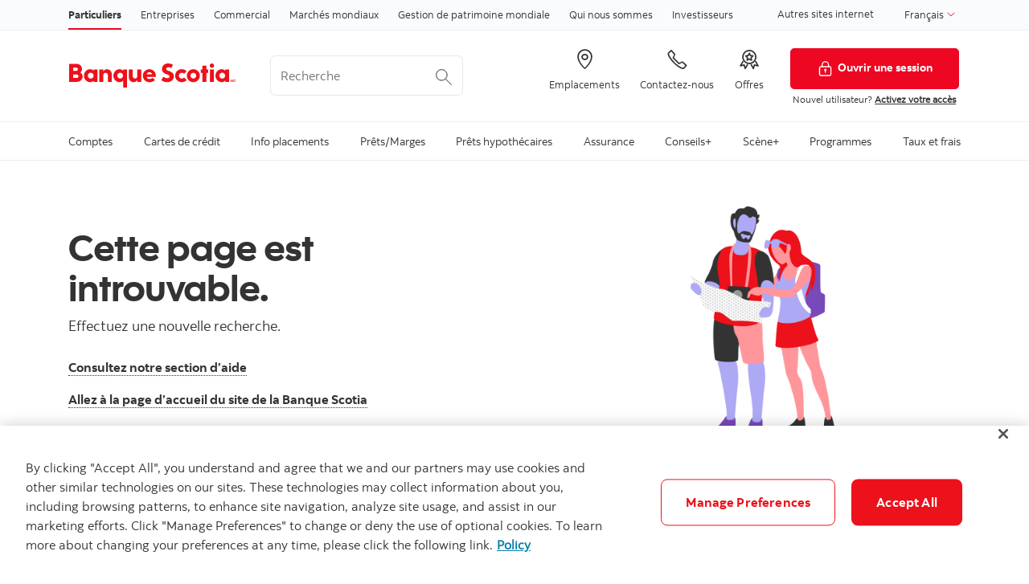

--- FILE ---
content_type: text/html; charset=UTF-8
request_url: https://www.scotiabank.com/ca/fr/particuliers/404.html
body_size: 23577
content:

<!DOCTYPE HTML>
<html lang="fr" data-locale="fr_ca" data-env="production" data-wcmmode="publish" data-enable-c2c="false" data-page="404" data-site="scotiabank">

    <head>
    <meta charset="utf-8"/>
    <meta http-equiv="content-type" content="text/html; charset=utf-8"/>
    <meta name="viewport" content="width=device-width, initial-scale=1"/>
    <title>404 | Banque Scotia</title>
    <meta name="description" content="Page not found!"/>
    
    <meta name="robots" content="noindex,nofollow"/>
    <meta name="theme-color" content="#ED0722"/>
    <meta name="apple-mobile-web-app-capable" content="yes"/>

   
   <meta http-equiv="X-UA-Compatible" content="IE=edge"/>
    <!-- Open Graph -->
    
    
    <meta property="og:title" content="404 | Banque Scotia"/>
    <meta property="og:site_name"/>
    <meta property="og:description" content="Page not found!"/>
    <meta property="og:url" content="https://www.scotiabank.com/content/scotiabank/ca/fr/particuliers/404.html"/>
    

    <meta name="twitter:card"/>
    <meta name="twitter:site"/>
    <meta name="twitter:title" content="404 | Banque Scotia"/>
    <meta name="twitter:description" content="Page not found!"/>
    <meta name="twitter:image:alt"/> 
    <meta name="twitter:image:width"/>
    <meta name="twitter:image:height"/>
    <meta name="twitter:image"/>
    
    <meta name="facebook-domain-verification"/>

    <!-- Load Cloud Services -->
<script defer="defer" type="text/javascript" src="https://rum.hlx.page/.rum/@adobe/helix-rum-js@%5E2/dist/rum-standalone.js" data-routing="env=prod,tier=publish,ams=The Bank of Nova Scotia (Enterprise)"></script>
<script>
    //prehiding snippet for Adobe Target with asynchronous Launch deployment
    (function(g,b,d,f){(function(a,c,d){if(a){var e=b.createElement("style");e.id=c;e.innerHTML=d;a.appendChild(e)}})(b.getElementsByTagName("head")[0],"at-body-style",d);setTimeout(function(){var a=b.getElementsByTagName("head")[0];if(a){var c=b.getElementById("at-body-style");c&&a.removeChild(c)}},f)})(window,document,"body {opacity: 0 !important}",3E3);
</script>
<script src="//assets.adobedtm.com/27c34d6e7144/848aa93f9a82/launch-e8eb4aa8f29f.min.js" async></script>




    
<link rel="stylesheet" href="/etc.clientlibs/scotiabank/clientlibs/bns.vendor.min.ad4a118ca07e8b90eaeae5917efd1f97.css" type="text/css">
<link rel="stylesheet" href="/etc.clientlibs/scotiabank/clientlibs/bns.bundle.min.3a834cc03cc9ad2ad558912697b5bcb6.css" type="text/css">
<link rel="stylesheet" href="/etc.clientlibs/scotiabank/clientlibs/bns.template.min.4f377d12240d6ff18c520a1a54fc1792.css" type="text/css">




<!-- BNS libs -->

    
    
















    
    
    
    <link rel="alternate" hreflang="fr-ca" href="https://www.scotiabank.com/ca/fr/particuliers/404.html"/>
    
    
    <link rel="canonical" href="https://www.scotiabank.com/ca/fr/particuliers/404.html"/>
    
    
        
    

    

    <link rel="icon" type="image/vnd.microsoft.icon" href="/content/dam/scotiabank/enterprise/images/logos/favicon.ico"/>
    <link rel="shortcut icon" type="image/vnd.microsoft.icon" href="/content/dam/scotiabank/enterprise/images/logos/favicon.ico"/>

    
    <bns-data json="{&#34;site&#34;:{&#34;brand&#34;:&#34;bns&#34;,&#34;name&#34;:&#34;Scotiabank&#34;,&#34;env&#34;:&#34;production&#34;,&#34;country&#34;:&#34;CA&#34;,&#34;language&#34;:&#34;fr&#34;,&#34;release&#34;:&#34;0&#34;,&#34;platform&#34;:&#34;aem&#34;},&#34;page&#34;:{&#34;section&#34;:&#34;Particuliers&#34;,&#34;category&#34;:&#34;404&#34;,&#34;subcat1&#34;:false,&#34;subcat2&#34;:false,&#34;title&#34;:&#34;404&#34;,&#34;url&#34;:&#34;/content/scotiabank/ca/fr/particuliers/404.html&#34;,&#34;template&#34;:&#34;blank-page&#34;,&#34;isProduct&#34;:false,&#34;dataPath&#34;:false},&#34;user&#34;:{&#34;segment&#34;:&#34;personal banking&#34;}}"></bns-data>
    

    

    

    


    
    <script>
        // This is required to initialize at least once per HTML page load
        window.appEventData = window.appEventData || [];
        window.appEventData.push({
            event: "datalayer.pageView",
            // Get the site specific data and send it to analytics via window.appEventData.push
            site: {
                "brand": "bns",
                "name": "Scotiabank",
                "platform": "aem",
                "platformType": "web",
                "language": "fr",
                "country": "CA",
                "env": "prod",
                "release": "2.0.0"
            },
            // Get the page specific data and send it to analytics via window.appEventData.push
            page: {
                "title": "404",
                "url": "https://www.scotiabank.com/ca/fr/particuliers/404.html",
                "section": "Particuliers",
                "category": "404",
                "subCategory1": "false",
                "subCategory2": "false",
                "isProduct": "false"
            }
        });
    </script>

    
    

    
</head>
    

<body class="blank-page undefined header--fixed-mobile" data-b2t>
    <a href="#main" id="skip" class="bns--skip " tabindex="0">Passer au contenu</a>
    <!-- #wrapper begins: -->
    <div id="wrapper">
        





        <div>
  




    
        
        
        <div class="newpar new section">

</div>

    
        
        
        <div class="par iparys_inherited">

    
    
    
    
        
        
        
    

</div>

    


</div>
<div>
  <header id="header" role="banner">
	
	<div>

    <span></span>
    <!-- Top nav -->
    <nav id="topnav" class="bns--topnav" aria-label="Secteur d’activité">
        <div class="tn--container">
            <!-- Links -->

                <ul>
                    <li>
                        <a href="/ca/fr/particuliers.html" class="nav-link active" aria-label="Particuliers">
                            Particuliers
                        </a>
                    </li>
                
                    <li>
                        <a href="/ca/fr/services-bancaires-aux-entreprises.html" class="nav-link" aria-label="Entreprises">
                            Entreprises
                        </a>
                    </li>
                
                    <li>
                        <a href="/ca/fr/commercial-banking.html" class="nav-link" aria-label="Commercial">
                            Commercial
                        </a>
                    </li>
                
                    <li>
                        <a href="https://www.gbm.scotiabank.com/fr.html" class="nav-link" aria-label="Marchés mondiaux">
                            Marchés mondiaux
                        </a>
                    </li>
                
                    <li>
                        <a href="https://globalwealth.scotiabank.com/fr/accueil.html" class="nav-link" aria-label="Gestion de patrimoine mondiale">
                            Gestion de patrimoine mondiale
                        </a>
                    </li>
                
                    <li>
                        <a href="/ca/fr/qui-nous-sommes.html" class="nav-link" aria-label="Qui nous sommes">
                            Qui nous sommes
                        </a>
                    </li>
                
                    <li>
                        <a href="/ca/fr/qui-nous-sommes/investisseurs-et-actionnaires.html" class="nav-link" aria-label="Investisseurs">
                            Investisseurs
                        </a>
                    </li>
                </ul>

                <div class="top-nav-right dropdown-right">
                    
                        <a href="https://www.scotiabank.com/global/fr/site-mondial.html?redirect=false">
                            Autres sites internet
                        </a>
                    
                    <!-- <sly data-sly-test="true">
                        <a href="#lang-selector" role="button" tabindex="0" data-toggle="bns.dialog" aria-label="Français (select language)">
                            Français
                        </a>
                    </sly> -->
                    <!-- <sly data-sly-test="true">
                        <select class="dropdown" id="languageDropdownMenuLink" name="Choose language" label="Choose language" onchange="javascript:location.href = this.value">
                            <sly data-sly-list.language="org.apache.sling.scripting.sightly.js.impl.rhino.HybridObject@62169fa2,org.apache.sling.scripting.sightly.js.impl.rhino.HybridObject@17e7ef29" class="dropdown-menu" aria-labelledby="languageDropdownMenuLink">
                                <sly data-sly-test="">
                                    <option selected="true" class="dropdown-item" value=""> </option>
                                </sly>
                                <sly data-sly-test="true">
                                    <option class="dropdown-item" value=""></option>
                                </sly>
                            </sly>
                        </select>
                        <span class="angle-down" aria-hidden="true"></span> </sly>-->
                        <div class="dropdown">
                            <button class="dropdown-toggle" id="languageDropdownMenuLink" data-toggle="dropdown" aria-haspopup="true" aria-expanded="false">
                                <span class="sr-only"></span>
                                
                                    Français
                                
                                
                                <svg class="svg-icon svg-icon--size-16px input__icon input--language__icon" focusable="false" role="presentation" aria-hidden="true" viewBox="0 0 24 24"><path fill="none" d="M21.333 7.33L12 16.664 2.666 7.33"></path></svg>
                            </button>
                            
                            <ul class="dropdown-menu" aria-labelledby="languageDropdownMenuLink" role="menu">
                                <li role="none">
                                    
                                        <a role="menuitem" class="dropdown-item" href="/ca/fr/particuliers.html">                                            
                                            <span>Français</span>
                                            <span class="sr-only">sélectionné</span> 
                                            <span class="fas fa-check ml-1"></span>
                                        </a>
                                    
                                    
                                </li>
                            
                                <li role="none">
                                    
                                    
                                        <a role="menuitem" class="dropdown-item" href="/ca/en/personal.html">
                                            <span>English</span>
                                        </a>
                                    
                                </li>
                            </ul>
                        </div>
                </div>
        </div>
    </nav>

    
        <!-- If more than 3 languages, add attr data-size="lg" -->
        <div id="lang-selector" class="bns--dialog" data-transition="scale" data-header-align="center">
    
            <header>Français</header>
    
            
                <!-- Language cols -->
                <section class="text-center no-dividers py-2 dialog--body">
                    
                        <div class="dialog--col">
                            <!-- Active link & classes -->
                            <a href="/ca/fr/particuliers.html" class="font-bold text-disabled">Français
                                <span class="fas fa-check ml-1"></span>
                            </a>
                        </div>
                    
                    
                
                    
                    
                        <div class="dialog--col">
                                <a href="/ca/en/personal.html" class="font-bold">English</a>
                        </div>
                    
                </section>
            
    
            <!-- Help text area (if has content) -->
            
        </div>
    

    <!-- Header -->
    <header class="bns--header">
        <!-- Container -->
        <div class="h--container header-config-container">
            <!-- Logo -->
                <a href="/ca/fr/particuliers.html" alt="" class="h--logo">                                                  
                    
                        
                            <img data-img-id="header" class="desktop" src="/content/dam/scotiabank/images/logos/2019/fr_scotiabank-logo-red-desktop-Height25px.svg" alt="Logo ordinateur Banque Scotia "/>
                        
                            <img data-img-id="header" class="tablet" src="/content/dam/scotiabank/images/logos/2019/scotiabank-logo-red-mobile.png" alt="Logo tablette Banque Scotia"/>
                        
                            <img data-img-id="header" class="mobile" src="/content/dam/scotiabank/images/logos/2019/scotiabank-logo-red-mobile.png" alt="Logo téléphone portable Banque Scotia"/>
                        
                                           
                </a>
            <!-- Search -->
            <div id="searchContainer" class="header-trending-search">
                <form id="search" class="bns--search-new search-bns desktop" role="search" data-recent-searches="false" autocomplete="off">
                    <label for="header__search" class="sr-only">Recherche</label>
                    
                    <input type="hidden" value="dotcom_ca_fr,dotcom_itrade_ca_fr" id="search_source" name="source" data-source="dotcom_ca_fr,dotcom_itrade_ca_fr"/>
                    <input type="hidden" id="search_source_Url" name="search_source_Url"/>
                    <input type="search" id="header__search" class="s--input" placeholder="Recherche" aria-labelledby="trendingSearchAriaAnnoucement" aria-controls="trendingSearch"/>
                    
                    <p id="trendingSearchAriaAnnoucement" class="sr-only">Trending Search is available and can be access through arrow keys</p>
                    <button type="button" class="s--submit" data-submit id="searchSubmitBtn">
                        
                            <img class="s--submit--icon" src="[data-uri]" alt="Recherche"/>
                        
                        
                    </button>
                </form>
                <div id="trendingSearch" data-trending-search="trending-search" class="bns-scotia-trending-search" data-json="{&#34;headingLabel&#34;:&#34;Recherches fréquentes&#34;,&#34;dismissBtnLabel&#34;:&#34;Fermer&#34;,&#34;items&#34;:[&#34;Calculateur de prêt-auto&#34;,&#34;Calculateur hypothécaire&#34;,&#34;Taux CPG&#34;,&#34;Offres spéciales et promotions&#34;,&#34;Vérification en deux étapes&#34;,&#34;Payer ses factures en ligne&#34;,&#34;Modifier ou réinitialiser votre mot de passe&#34;,&#34;Activer le service InfoAlertes Scotia&#34;]}">
                </div>
            </div>
            <!-- CTA -->
           <ul class="h--cta">
                <li>
                    <a href="https://locator.scotiabank.com/fr" aria-label="Emplacements">
                        <i class="icon-Icon_LocationPin"></i>
                        <span>Emplacements</span>
                    </a>
                </li>
            
                <li>
                    <a href="/ca/fr/particuliers/communiquez-avec-la-banque-scotia.html" aria-label="Contactez-nous">
                        <i class="icon-Icon_OldPhone"></i>
                        <span>Contactez-nous</span>
                    </a>
                </li>
            
                <li>
                    <a href="/ca/fr/particuliers/servicesbancaires-offres-spciales-promotions.html" aria-label="Offres">
                        <i class="icon-Icon_Rewards"></i>
                        <span>Offres</span>
                    </a>
                </li>
            </ul>
      
           
           <div class="h--btn ">
                <!--/ button */-->
                <div>
                    <a href="https://www.scotiaonline.scotiabank.com/?language=French" class="btn btn-signin btn-primary desktop">
                        <img width="21" height="21" src="/etc/designs/bns/img/canvas/lock-white.svg" alt=""/>Ouvrir une session
                    </a>
                    <a href="https://secure.scotiabank.com/" class="btn btn-signin btn-primary mobile ">
                        <img width="21" height="21" src="/etc/designs/bns/img/canvas/lock-red.svg" alt=""/>Ouvrir une session
                    </a>
                </div>

                <!--/ dropdown */-->
                

                <!--/ Sign in message */-->
                <div class="h--msg">
                    <p>Nouvel utilisateur? <a href="https://www.scotiabank.com/ca/en/files/11/12/activate-sol_fr.html?intcmp=NYR%7CActivate%7CF" title="Activez votre acces">Activez votre accès</a><br />
</p>

                </div>
            </div>
        </div>
    </header>



    
<link rel="stylesheet" href="/etc.clientlibs/scotiabank/clientlibs/bns.font.min.c7952ad0d2b618b61c5810d66fd33250.css" type="text/css">




    
    
<script src="/etc.clientlibs/scotiabank/clientlibs/bns.vendor/dom-purify.min.04300ff8509c54c0cae83a87ccbb55a7.js"></script>
<script src="/etc.clientlibs/scotiabank/clientlibs/bns.search.min.2355b4cf260fb934aeec2e66890846d3.js"></script>



    
    
<link rel="stylesheet" href="/etc.clientlibs/scotiabank/clientlibs/bns.search.min.84a4509ca0566dbce18ff7b32c7780a9.css" type="text/css">










    
<script src="/etc.clientlibs/scotiabank/clientlibs/bns.vendor/react.production.min.61699b70cf57abe63fdf5f4007d36ec1.js"></script>
<script src="/etc.clientlibs/scotiabank/clientlibs/bns.vendor/react-dom.production.min.23bfe7e99565ee8f34afd63c06f4c24b.js"></script>





    
<link rel="stylesheet" href="/etc.clientlibs/scotiabank/clientlibs/bns.trending-search.min.fad970f052050bd1ea16f878dce846d7.css" type="text/css">
<script src="/etc.clientlibs/scotiabank/clientlibs/bns.trending-search.min.d3de04e3d41bd6daeb606bc8139033d6.js"></script>


</div>
</header>
</div>

        
  
<nav id="mega-menu" class="bns--mega-menu" aria-label="Principal">

    <!-- The container -->
    <div class="mm--container">

        <!-- Main nav -->
        
        <ul class="mm--nav">

            <!-- Main item -->
            <li class="mm--nav-item item--has-dd">
                <!-- Main link -->
                <a id="nav-item-1" href="/ca/fr/particuliers/comptes-bancaires.html" class="mm--nav-link" data-toggle="mm--dropdown" data-href="/content/scotiabank/ca/fr/particuliers/comptes-bancaires.html" aria-expanded="false">
                    <span>Comptes</span>
                </a>

                

                <!-- For screen-readers only -->
                <span class="sr-only"> </span>
                
                <!-- The dropwdown -->
                <div id="dd1" class="mm--dropdown">

                    <!-- Dropdown sections -->
                    <ul class="mm--dropdown-sections" role="menu">
                        
                            <li>
                                <!-- Section title -->
                                <p class="mm--section-title">Produits</p>

                                <!-- Section nav -->
                                <ul class="mm--section-nav" role="menu">
                                    
                                        <li role="menuitem">
                                            <a href="/ca/fr/particuliers/comptes-bancaires/comptes-cheques.html">
                                                <span>Comptes-chèques</span>
                                            </a>
                                        </li>
                                    
                                    
                                
                                    
                                        <li role="menuitem">
                                            <a href="/ca/fr/particuliers/comptes-bancaires/comptes-depargne.html">
                                                <span>Comptes d’épargne</span>
                                            </a>
                                        </li>
                                    
                                    
                                
                                    
                                        <li role="menuitem">
                                            <a href="/ca/fr/particuliers/comptes-bancaires/rabais-pour-les-aines.html">
                                                <span>Rabais pour les aînés</span>
                                            </a>
                                        </li>
                                    
                                    
                                
                                    
                                        <li role="menuitem">
                                            <a href="/ca/fr/particuliers/comptes-bancaires/comptes-etudiants.html">
                                                <span>Comptes étudiants et jeunes</span>
                                            </a>
                                        </li>
                                    
                                    
                                </ul>
                            </li>
                        
                            <li>
                                <!-- Section title -->
                                <p class="mm--section-title">Services</p>

                                <!-- Section nav -->
                                <ul class="mm--section-nav" role="menu">
                                    
                                        <li role="menuitem">
                                            <a href="/ca/fr/particuliers/comptes-bancaires/services-lies-aux-comptes.html">
                                                <span>Services liés aux comptes</span>
                                            </a>
                                        </li>
                                    
                                    
                                
                                    
                                        <li role="menuitem">
                                            <a href="/ca/fr/particuliers/comptes-bancaires/services-lies-aux-comptes/protection-contre-les-decouverts.html">
                                                <span>Protection contre les découverts</span>
                                            </a>
                                        </li>
                                    
                                    
                                
                                    
                                        <li role="menuitem">
                                            <a href="/ca/fr/particuliers/comptes-bancaires/assurance-depots-du-canada.html">
                                                <span>Assurance-dépôts du Canada</span>
                                            </a>
                                        </li>
                                    
                                    
                                
                                    
                                        <li role="menuitem">
                                            <a href="/ca/fr/particuliers/comptes-bancaires/convertissez-votre-compte.html">
                                                <span>Convertissez votre compte</span>
                                            </a>
                                        </li>
                                    
                                    
                                
                                    
                                        <li role="menuitem">
                                            <a href="/ca/fr/particuliers/comptes-bancaires/renseignements-reglementaires.html">
                                                <span>Renseignements Réglementaires</span>
                                            </a>
                                        </li>
                                    
                                    
                                
                                    
                                        <li role="menuitem">
                                            <a href="/ca/fr/particuliers/acces-aux-services-bancaires/virements-de-fonds-internationaux.html">
                                                <span>Virements de fonds internationaux</span>
                                            </a>
                                        </li>
                                    
                                    
                                </ul>
                            </li>
                        
                            <li>
                                <!-- Section title -->
                                <p class="mm--section-title">Ressources</p>

                                <!-- Section nav -->
                                <ul class="mm--section-nav" role="menu">
                                    
                                        <li role="menuitem">
                                            <a href="/ca/fr/particuliers/comptes-bancaires/conseils-pour-reduire-vos-frais-bancaires.html">
                                                <span>Conseils pour économiser sur les frais</span>
                                            </a>
                                        </li>
                                    
                                    
                                
                                    
                                        <li role="menuitem">
                                            <a href="/ca/fr/particuliers/comptes-bancaires/services-bancaires-lessentiel/des-operations-bancaires-facilitees.html">
                                                <span>Des opérations bancaires facilitées</span>
                                            </a>
                                        </li>
                                    
                                    
                                
                                    
                                        <li role="menuitem">
                                            <a href="/ca/fr/particuliers/comptes-bancaires/services-bancaires-lessentiel/epargne-automatique.html">
                                                <span>Épargne automatique</span>
                                            </a>
                                        </li>
                                    
                                    
                                
                                    
                                        <li role="menuitem">
                                            <a href="/ca/fr/particuliers/comptes-bancaires/services-bancaires-lessentiel/des-facons-plus-simples-depargner.html">
                                                <span>Des façons plus simples d’épargner</span>
                                            </a>
                                        </li>
                                    
                                    
                                
                                    
                                        <li role="menuitem">
                                            <a href="/ca/fr/particuliers/comptes-bancaires/services-bancaires-lessentiel/des-services-bancaires-qui-rapportent.html">
                                                <span>Des services bancaires qui rapportent</span>
                                            </a>
                                        </li>
                                    
                                    
                                
                                    
                                        <li role="menuitem">
                                            <a href="/ca/fr/particuliers/comptes-bancaires/services-bancaires-lessentiel/comment-changer-pour-la-banque-scotia.html">
                                                <span>Passez à la Banque Scotia</span>
                                            </a>
                                        </li>
                                    
                                    
                                
                                    
                                        <li role="menuitem">
                                            <a href="/ca/fr/particuliers/etudiants.html">
                                                <span>Le Portail étudiant</span>
                                            </a>
                                        </li>
                                    
                                    
                                </ul>
                            </li>
                        
                        
                    </ul>
                    <a class="mm--dropdown-viewall" href="/ca/fr/particuliers/comptes-bancaires.html">Voir tous</a>
                </div>
            </li>
        

            <!-- Main item -->
            <li class="mm--nav-item item--has-dd">
                <!-- Main link -->
                <a id="nav-item-2" href="/ca/fr/particuliers/cartes-de-credit.html" class="mm--nav-link" data-toggle="mm--dropdown" data-href="/content/scotiabank/ca/fr/particuliers/cartes-de-credit.html" aria-expanded="false">
                    <span>Cartes de crédit</span>
                </a>

                

                <!-- For screen-readers only -->
                <span class="sr-only"> </span>
                
                <!-- The dropwdown -->
                <div id="dd2" class="mm--dropdown">

                    <!-- Dropdown sections -->
                    <ul class="mm--dropdown-sections" role="menu">
                        
                            <li>
                                <!-- Section title -->
                                <p class="mm--section-title">Par catégories</p>

                                <!-- Section nav -->
                                <ul class="mm--section-nav" role="menu">
                                    
                                        <li role="menuitem">
                                            <a href="/ca/fr/particuliers/cartes-de-credit/remises-en-especes.html">
                                                <span>Cartes de crédit avec remises en espèces</span>
                                            </a>
                                        </li>
                                    
                                    
                                
                                    
                                        <li role="menuitem">
                                            <a href="/ca/fr/particuliers/cartes-de-credit/voyages-et-mode-de-vie.html">
                                                <span>Cartes de crédit voyages et mode de vie</span>
                                            </a>
                                        </li>
                                    
                                    
                                
                                    
                                        <li role="menuitem">
                                            <a href="/ca/fr/particuliers/cartes-de-credit/sans-frais.html">
                                                <span>Cartes de crédit sans frais annuels</span>
                                            </a>
                                        </li>
                                    
                                    
                                
                                    
                                        <li role="menuitem">
                                            <a href="/ca/fr/particuliers/cartes-de-credit/faible-taux.html">
                                                <span>Cartes de crédit à faible taux d’intérêt</span>
                                            </a>
                                        </li>
                                    
                                    
                                
                                    
                                        <li role="menuitem">
                                            <a href="/ca/fr/particuliers/cartes-de-credit/sceneplus.html">
                                                <span>Cartes de crédit Scène+</span>
                                            </a>
                                        </li>
                                    
                                    
                                
                                    
                                        <li role="menuitem">
                                            <a href="/ca/fr/particuliers/cartes-de-credit/etudiants.html">
                                                <span>Cartes de crédit pour les étudiants</span>
                                            </a>
                                        </li>
                                    
                                    
                                
                                    
                                    
                                        <li role="menuitem">
                                            <a href="https://startright.scotiabank.com/ca/fr/cartes-de-credit-nouveaux-arrivants.html" target="_blank">
                                                <span>Cartes de crédit pour les nouveaux arrivants </span>
                                                <?xml version="1.0" encoding="UTF-8" ?>
<svg width="14px" height="14px" viewBox="0 0 14 14" version="1.1" xmlns="http://www.w3.org/2000/svg" xmlns:xlink="http://www.w3.org/1999/xlink" class="external-link">
    <title>ouvre dans un nouvel onglet</title>
    <desc>Created with Sketch.</desc>
    <g stroke="none" stroke-width="1" fill="none" stroke-linecap="round" stroke-linejoin="round">
        <g transform="translate(1.000000, 1.000000)" stroke="#333333" stroke-width="1.5">
            <path d="M10,6.66666667 L10,10.6666667 C10,11.4030463 9.40304633,12 8.66666667,12 L1.33333333,12 C0.596953667,12 0,11.4030463 0,10.6666667 L0,3.33333333 C0,2.59695367 0.596953667,2 1.33333333,2 L5.33333333,2" id="Shape"></path>
            <polyline id="Shape" points="8 0 12 0 12 4"></polyline>
            <path d="M4.66666667,7.33333333 L12,0" id="Shape"></path>
        </g>
    </g>
</svg>
                                            </a>
                                        </li>
                                    
                                
                                    
                                        <li role="menuitem">
                                            <a href="/ca/fr/particuliers/cartes-de-credit/cartes-de-credit-primees.html">
                                                <span>Cartes de crédit primées</span>
                                            </a>
                                        </li>
                                    
                                    
                                </ul>
                            </li>
                        
                            <li>
                                <!-- Section title -->
                                <p class="mm--section-title">Services</p>

                                <!-- Section nav -->
                                <ul class="mm--section-nav" role="menu">
                                    
                                        <li role="menuitem">
                                            <a href="/ca/fr/particuliers/cartes-de-credit/activez-votre-carte-de-credit.html">
                                                <span>Activez votre carte de crédit</span>
                                            </a>
                                        </li>
                                    
                                    
                                
                                    
                                        <li role="menuitem">
                                            <a href="/ca/fr/particuliers/cartes-de-credit/gestion-de-votre-carte.html">
                                                <span>Gestion de votre carte de crédit</span>
                                            </a>
                                        </li>
                                    
                                    
                                
                                    
                                        <li role="menuitem">
                                            <a href="/ca/fr/particuliers/cartes-de-credit/cartes-supplementaires.html">
                                                <span>Cartes de crédit supplémentaires</span>
                                            </a>
                                        </li>
                                    
                                    
                                
                                    
                                        <li role="menuitem">
                                            <a href="/ca/fr/particuliers/acces-aux-services-bancaires/regler-des-achats/cliquer-pour-payer.html">
                                                <span>Cliquer pour Payer - une solution de paiement en ligne simple et sûr</span>
                                            </a>
                                        </li>
                                    
                                    
                                
                                    
                                        <li role="menuitem">
                                            <a href="/ca/fr/particuliers/cartes-de-credit/paiementselect.html">
                                                <span>Plans de crédit à tempérament Paiement Sélect Scotia</span>
                                            </a>
                                        </li>
                                    
                                    
                                
                                    
                                        <li role="menuitem">
                                            <a href="/ca/fr/particuliers/assurance-credit/Assurance-creances/scotia-credit-card-protection.html">
                                                <span>Protection carte de crédit Scotia</span>
                                            </a>
                                        </li>
                                    
                                    
                                </ul>
                            </li>
                        
                            <li>
                                <!-- Section title -->
                                <p class="mm--section-title">Ressources</p>

                                <!-- Section nav -->
                                <ul class="mm--section-nav" role="menu">
                                    
                                        <li role="menuitem">
                                            <a href="/ca/fr/particuliers/ma-banque-a-moi/guides-bancaire-numerique/cartes-de-credit.html">
                                                <span>Guides du numérique - Cartes de crédit</span>
                                            </a>
                                        </li>
                                    
                                    
                                
                                    
                                        <li role="menuitem">
                                            <a href="/ca/fr/particuliers/cartes-de-credit/gestion-de-votre-carte/trousses-de-bienvenue.html">
                                                <span>Trousses de bienvenue – cartes de crédit</span>
                                            </a>
                                        </li>
                                    
                                    
                                
                                    
                                        <li role="menuitem">
                                            <a href="/ca/fr/particuliers/cartes-de-credit/gestion-de-votre-carte/echangez-vos-points.html">
                                                <span>Échangez vos points</span>
                                            </a>
                                        </li>
                                    
                                    
                                
                                    
                                        <li role="menuitem">
                                            <a href="/ca/fr/particuliers/cartes-de-credit/apercu-des-frais-de-service.html">
                                                <span>Aperçu des frais de cartes de crédit</span>
                                            </a>
                                        </li>
                                    
                                    
                                
                                    
                                        <li role="menuitem">
                                            <a href="/ca/fr/particuliers/taux/cartes-de-credit.html">
                                                <span>Taux d’intérêt des cartes de crédit</span>
                                            </a>
                                        </li>
                                    
                                    
                                
                                    
                                        <li role="menuitem">
                                            <a href="/ca/fr/particuliers/ma-banque-a-moi/guides-bancaire-numerique/notions-essentielles/cote-de-credit.html">
                                                <span>Vérifier votre cote de crédit</span>
                                            </a>
                                        </li>
                                    
                                    
                                
                                    
                                        <li role="menuitem">
                                            <a href="/ca/fr/securite.html">
                                                <span>Sécurité et fraude</span>
                                            </a>
                                        </li>
                                    
                                    
                                
                                    
                                    
                                        <li role="menuitem">
                                            <a href="https://help.scotiabank.com/fr/category/cartes-de-credit?origin=help-center#main" target="_blank">
                                                <span>Centre d&#39;aide - FAQ cartes de crédit </span>
                                                <?xml version="1.0" encoding="UTF-8" ?>
<svg width="14px" height="14px" viewBox="0 0 14 14" version="1.1" xmlns="http://www.w3.org/2000/svg" xmlns:xlink="http://www.w3.org/1999/xlink" class="external-link">
    <title>ouvre dans un nouvel onglet</title>
    <desc>Created with Sketch.</desc>
    <g stroke="none" stroke-width="1" fill="none" stroke-linecap="round" stroke-linejoin="round">
        <g transform="translate(1.000000, 1.000000)" stroke="#333333" stroke-width="1.5">
            <path d="M10,6.66666667 L10,10.6666667 C10,11.4030463 9.40304633,12 8.66666667,12 L1.33333333,12 C0.596953667,12 0,11.4030463 0,10.6666667 L0,3.33333333 C0,2.59695367 0.596953667,2 1.33333333,2 L5.33333333,2" id="Shape"></path>
            <polyline id="Shape" points="8 0 12 0 12 4"></polyline>
            <path d="M4.66666667,7.33333333 L12,0" id="Shape"></path>
        </g>
    </g>
</svg>
                                            </a>
                                        </li>
                                    
                                </ul>
                            </li>
                        
                            <li>
                                <!-- Section title -->
                                <p class="mm--section-title">Outils</p>

                                <!-- Section nav -->
                                <ul class="mm--section-nav" role="menu">
                                    
                                        <li role="menuitem">
                                            <a href="/ca/fr/particuliers/cartes-de-credit/comparer-les-cartes-de-credit-avec-recompenses.html">
                                                <span>Calculateurs et autres outils pour cartes de crédit</span>
                                            </a>
                                        </li>
                                    
                                    
                                
                                    
                                        <li role="menuitem">
                                            <a href="/ca/fr/particuliers/cartes-de-credit/calculateur-recompenses-scene.html">
                                                <span>Calculateur de récompenses des cartes de crédit</span>
                                            </a>
                                        </li>
                                    
                                    
                                
                                    
                                        <li role="menuitem">
                                            <a href="/ca/fr/particuliers/marges/aidez-moi-a-choisir-maitre.html">
                                                <span>Trouvez la carte de crédit qui vous convient</span>
                                            </a>
                                        </li>
                                    
                                    
                                
                                    
                                        <li role="menuitem">
                                            <a href="/ca/fr/particuliers/cartes-de-credit/american-express/comparez-cartes-de-credit-american-express.html">
                                                <span>Comparez les cartes de crédit American Express</span>
                                            </a>
                                        </li>
                                    
                                    
                                
                                    
                                    
                                        <li role="menuitem">
                                            <a href="https://dmts.scotiabank.com/tools/low-interest-calculator/fr/index.html" target="_blank">
                                                <span>Calculateur economies d&#39;interets </span>
                                                <?xml version="1.0" encoding="UTF-8" ?>
<svg width="14px" height="14px" viewBox="0 0 14 14" version="1.1" xmlns="http://www.w3.org/2000/svg" xmlns:xlink="http://www.w3.org/1999/xlink" class="external-link">
    <title>ouvre dans un nouvel onglet</title>
    <desc>Created with Sketch.</desc>
    <g stroke="none" stroke-width="1" fill="none" stroke-linecap="round" stroke-linejoin="round">
        <g transform="translate(1.000000, 1.000000)" stroke="#333333" stroke-width="1.5">
            <path d="M10,6.66666667 L10,10.6666667 C10,11.4030463 9.40304633,12 8.66666667,12 L1.33333333,12 C0.596953667,12 0,11.4030463 0,10.6666667 L0,3.33333333 C0,2.59695367 0.596953667,2 1.33333333,2 L5.33333333,2" id="Shape"></path>
            <polyline id="Shape" points="8 0 12 0 12 4"></polyline>
            <path d="M4.66666667,7.33333333 L12,0" id="Shape"></path>
        </g>
    </g>
</svg>
                                            </a>
                                        </li>
                                    
                                </ul>
                            </li>
                        
                        
                    </ul>
                    <a class="mm--dropdown-viewall" href="/ca/fr/particuliers/cartes-de-credit.html">Voir tous</a>
                </div>
            </li>
        

            <!-- Main item -->
            <li class="mm--nav-item item--has-dd">
                <!-- Main link -->
                <a id="nav-item-3" href="/ca/fr/particuliers/centre-de-placements.html" class="mm--nav-link" data-toggle="mm--dropdown" data-href="/content/scotiabank/ca/fr/particuliers/centre-de-placements.html" aria-expanded="false">
                    <span>Info placements</span>
                </a>

                

                <!-- For screen-readers only -->
                <span class="sr-only"> </span>
                
                <!-- The dropwdown -->
                <div id="dd3" class="mm--dropdown">

                    <!-- Dropdown sections -->
                    <ul class="mm--dropdown-sections" role="menu">
                        
                            <li>
                                <!-- Section title -->
                                <p class="mm--section-title">Investissements populaires</p>

                                <!-- Section nav -->
                                <ul class="mm--section-nav" role="menu">
                                    
                                        <li role="menuitem">
                                            <a href="/ca/fr/particuliers/centre-de-placements/compte-d-epargne-libre-d-impot-celi.html">
                                                <span>Compte d’épargne libre d’impôt (CELI)</span>
                                            </a>
                                        </li>
                                    
                                    
                                
                                    
                                        <li role="menuitem">
                                            <a href="/ca/fr/particuliers/centre-de-placements/compte-epargne-libre-impot-achat-premiere-propriete-celiapp.html">
                                                <span>Compte d’épargne libre d’impôt pour l’achat d’une première propriété (CELIAPP)</span>
                                            </a>
                                        </li>
                                    
                                    
                                
                                    
                                        <li role="menuitem">
                                            <a href="/ca/fr/particuliers/centre-de-placements/regimes-d-epargne-retraite-rer.html">
                                                <span>Régime enregistré d’épargne-retraite (REER)</span>
                                            </a>
                                        </li>
                                    
                                    
                                
                                    
                                        <li role="menuitem">
                                            <a href="/ca/fr/particuliers/centre-de-placements/regimes-enregistres-d-epargne-etudes-reee.html">
                                                <span>Régimes enregistrés d&#39;épargne-études (REEE)</span>
                                            </a>
                                        </li>
                                    
                                    
                                
                                    
                                        <li role="menuitem">
                                            <a href="/ca/fr/particuliers/centre-de-placements/certificats-de-placement-garanti-cpg-scotia.html">
                                                <span>Certificats de placement garanti (CPG)</span>
                                            </a>
                                        </li>
                                    
                                    
                                
                                    
                                    
                                        <li role="menuitem">
                                            <a href="https://www.scotiafunds.com/fr/accueil/solutions-de-portefeuille/portefeuilles-essentiels-scotia.html" target="_blank">
                                                <span>Portefeuilles Essentiels Scotia </span>
                                                <?xml version="1.0" encoding="UTF-8" ?>
<svg width="14px" height="14px" viewBox="0 0 14 14" version="1.1" xmlns="http://www.w3.org/2000/svg" xmlns:xlink="http://www.w3.org/1999/xlink" class="external-link">
    <title>ouvre dans un nouvel onglet</title>
    <desc>Created with Sketch.</desc>
    <g stroke="none" stroke-width="1" fill="none" stroke-linecap="round" stroke-linejoin="round">
        <g transform="translate(1.000000, 1.000000)" stroke="#333333" stroke-width="1.5">
            <path d="M10,6.66666667 L10,10.6666667 C10,11.4030463 9.40304633,12 8.66666667,12 L1.33333333,12 C0.596953667,12 0,11.4030463 0,10.6666667 L0,3.33333333 C0,2.59695367 0.596953667,2 1.33333333,2 L5.33333333,2" id="Shape"></path>
            <polyline id="Shape" points="8 0 12 0 12 4"></polyline>
            <path d="M4.66666667,7.33333333 L12,0" id="Shape"></path>
        </g>
    </g>
</svg>
                                            </a>
                                        </li>
                                    
                                
                                    
                                    
                                        <li role="menuitem">
                                            <a href="https://www.scotiafunds.com/fr/accueil/fonds-communs.html" target="_blank">
                                                <span>Fonds communs </span>
                                                <?xml version="1.0" encoding="UTF-8" ?>
<svg width="14px" height="14px" viewBox="0 0 14 14" version="1.1" xmlns="http://www.w3.org/2000/svg" xmlns:xlink="http://www.w3.org/1999/xlink" class="external-link">
    <title>ouvre dans un nouvel onglet</title>
    <desc>Created with Sketch.</desc>
    <g stroke="none" stroke-width="1" fill="none" stroke-linecap="round" stroke-linejoin="round">
        <g transform="translate(1.000000, 1.000000)" stroke="#333333" stroke-width="1.5">
            <path d="M10,6.66666667 L10,10.6666667 C10,11.4030463 9.40304633,12 8.66666667,12 L1.33333333,12 C0.596953667,12 0,11.4030463 0,10.6666667 L0,3.33333333 C0,2.59695367 0.596953667,2 1.33333333,2 L5.33333333,2" id="Shape"></path>
            <polyline id="Shape" points="8 0 12 0 12 4"></polyline>
            <path d="M4.66666667,7.33333333 L12,0" id="Shape"></path>
        </g>
    </g>
</svg>
                                            </a>
                                        </li>
                                    
                                </ul>
                            </li>
                        
                            <li>
                                <!-- Section title -->
                                <p class="mm--section-title">Façons d&#39;investir</p>

                                <!-- Section nav -->
                                <ul class="mm--section-nav" role="menu">
                                    
                                        <li role="menuitem">
                                            <a href="/ca/fr/particuliers/centre-de-placements/conseiller-financier.html">
                                                <span>Trouver un conseiller financier</span>
                                            </a>
                                        </li>
                                    
                                    
                                
                                    
                                        <li role="menuitem">
                                            <a href="/ca/fr/particuliers/centre-de-placements/investisseur-fute-scotia.html">
                                                <span>Placements guidés avec Investisseur futé Scotia</span>
                                            </a>
                                        </li>
                                    
                                    
                                
                                    
                                    
                                        <li role="menuitem">
                                            <a href="https://www.scotiaitrade.com/fr/accueil.html" target="_blank">
                                                <span>Placements autogérés avec Scotia iTRADE® </span>
                                                <?xml version="1.0" encoding="UTF-8" ?>
<svg width="14px" height="14px" viewBox="0 0 14 14" version="1.1" xmlns="http://www.w3.org/2000/svg" xmlns:xlink="http://www.w3.org/1999/xlink" class="external-link">
    <title>ouvre dans un nouvel onglet</title>
    <desc>Created with Sketch.</desc>
    <g stroke="none" stroke-width="1" fill="none" stroke-linecap="round" stroke-linejoin="round">
        <g transform="translate(1.000000, 1.000000)" stroke="#333333" stroke-width="1.5">
            <path d="M10,6.66666667 L10,10.6666667 C10,11.4030463 9.40304633,12 8.66666667,12 L1.33333333,12 C0.596953667,12 0,11.4030463 0,10.6666667 L0,3.33333333 C0,2.59695367 0.596953667,2 1.33333333,2 L5.33333333,2" id="Shape"></path>
            <polyline id="Shape" points="8 0 12 0 12 4"></polyline>
            <path d="M4.66666667,7.33333333 L12,0" id="Shape"></path>
        </g>
    </g>
</svg>
                                            </a>
                                        </li>
                                    
                                
                                    
                                        <li role="menuitem">
                                            <a href="/ca/fr/particuliers/centre-de-placements/gestion-patrimoine.html">
                                                <span>Gestion de patrimoine</span>
                                            </a>
                                        </li>
                                    
                                    
                                
                                    
                                        <li role="menuitem">
                                            <a href="/ca/fr/particuliers/centre-de-placements/placements-l-essentiel/specialistes-en-placements-de-la-banque-scotia/jusquo-me-mneront-mes-placements.html">
                                                <span>Planification financière Scotia</span>
                                            </a>
                                        </li>
                                    
                                    
                                </ul>
                            </li>
                        
                            <li>
                                <!-- Section title -->
                                <p class="mm--section-title">Outils et ressources</p>

                                <!-- Section nav -->
                                <ul class="mm--section-nav" role="menu">
                                    
                                        <li role="menuitem">
                                            <a href="/ca/fr/particuliers/centre-de-placements/outils-de-placement.html">
                                                <span>Outils de placement</span>
                                            </a>
                                        </li>
                                    
                                    
                                
                                    
                                        <li role="menuitem">
                                            <a href="/ca/fr/particuliers/centre-de-placements/compte-d-epargne-libre-d-impot-celi/celi-tool.html">
                                                <span>Calculateur CELI</span>
                                            </a>
                                        </li>
                                    
                                    
                                
                                    
                                        <li role="menuitem">
                                            <a href="/ca/fr/particuliers/centre-de-placements/placements-l-essentiel.html">
                                                <span>Notions de base des placements</span>
                                            </a>
                                        </li>
                                    
                                    
                                
                                    
                                        <li role="menuitem">
                                            <a href="/ca/fr/particuliers/centre-de-placements/frais-des-comptes-de-placement.html">
                                                <span>Frais des comptes de placement</span>
                                            </a>
                                        </li>
                                    
                                    
                                
                                    
                                        <li role="menuitem">
                                            <a href="/ca/fr/particuliers/centre-de-placements/prelevement-automatique-des-cotisations.html">
                                                <span>Prélèvement automatique des cotisations (PAC)</span>
                                            </a>
                                        </li>
                                    
                                    
                                
                                    
                                        <li role="menuitem">
                                            <a href="/ca/fr/particuliers/centre-de-placements/divulgation-reglementaire.html">
                                                <span>Divulgations réglementaires</span>
                                            </a>
                                        </li>
                                    
                                    
                                </ul>
                            </li>
                        
                        
                    </ul>
                    <a class="mm--dropdown-viewall" href="/ca/fr/particuliers/centre-de-placements.html">Voir tous</a>
                </div>
            </li>
        

            <!-- Main item -->
            <li class="mm--nav-item item--has-dd">
                <!-- Main link -->
                <a id="nav-item-4" href="/ca/fr/particuliers/marges.html" class="mm--nav-link" data-toggle="mm--dropdown" data-href="/content/scotiabank/ca/fr/particuliers/marges.html" aria-expanded="false">
                    <span>Prêts/Marges</span>
                </a>

                

                <!-- For screen-readers only -->
                <span class="sr-only"> </span>
                
                <!-- The dropwdown -->
                <div id="dd4" class="mm--dropdown">

                    <!-- Dropdown sections -->
                    <ul class="mm--dropdown-sections" role="menu">
                        
                            <li>
                                <!-- Section title -->
                                <p class="mm--section-title">Prêts</p>

                                <!-- Section nav -->
                                <ul class="mm--section-nav" role="menu">
                                    
                                        <li role="menuitem">
                                            <a href="/ca/fr/particuliers/marges/pret-personnel-scotia.html">
                                                <span>Prêt personnel Scotia</span>
                                            </a>
                                        </li>
                                    
                                    
                                
                                    
                                        <li role="menuitem">
                                            <a href="/ca/fr/particuliers/marges/pret-auto.html">
                                                <span>Prêt auto</span>
                                            </a>
                                        </li>
                                    
                                    
                                
                                    
                                        <li role="menuitem">
                                            <a href="/ca/fr/particuliers/marges/pret-personnel-scotia/pret-auto-pour-diplomes.html">
                                                <span>Prêt auto pour diplômés</span>
                                            </a>
                                        </li>
                                    
                                    
                                
                                    
                                        <li role="menuitem">
                                            <a href="/ca/fr/particuliers/marges/pret-personnel-scotia/programme-pret-auto-bondebut.html">
                                                <span>Programme Prêt auto BonDébut</span>
                                            </a>
                                        </li>
                                    
                                    
                                
                                    
                                        <li role="menuitem">
                                            <a href="/ca/fr/particuliers/marges/pret-personnel-scotia/pret-pour-equipement-nautique.html">
                                                <span>Prêt pour équipement nautique</span>
                                            </a>
                                        </li>
                                    
                                    
                                
                                    
                                        <li role="menuitem">
                                            <a href="/ca/fr/particuliers/marges/pret-personnel-scotia/pret-pour-vehicule-recreatif-vr.html">
                                                <span>Prêt pour véhicule récréatif (VR)</span>
                                            </a>
                                        </li>
                                    
                                    
                                </ul>
                            </li>
                        
                            <li>
                                <!-- Section title -->
                                <p class="mm--section-title">Lignes</p>

                                <!-- Section nav -->
                                <ul class="mm--section-nav" role="menu">
                                    
                                        <li role="menuitem">
                                            <a href="/ca/fr/particuliers/marges/lignes-de-credit/ligne-de-credit-scotia.html">
                                                <span>Ligne de crédit Scotia</span>
                                            </a>
                                        </li>
                                    
                                    
                                
                                    
                                        <li role="menuitem">
                                            <a href="/ca/fr/particuliers/marges/credit-integre-scotia/ligne-de-crdit-scotia-crdit-intgr-scotia.html">
                                                <span>Ligne de crédit Scotia – Crédit intégré Scotia</span>
                                            </a>
                                        </li>
                                    
                                    
                                
                                    
                                        <li role="menuitem">
                                            <a href="/ca/fr/particuliers/marges/lignes-de-credit/ligne-de-credit-scotia-pour-etudiants.html">
                                                <span>Ligne de crédit Scotia pour étudiants</span>
                                            </a>
                                        </li>
                                    
                                    
                                
                                    
                                        <li role="menuitem">
                                            <a href="/ca/fr/particuliers/marges/lignes-de-credit/ligne-d-appoint-rer-de-la-banque-scotia.html">
                                                <span>Ligne d&#39;appoint RER de la Banque Scotia</span>
                                            </a>
                                        </li>
                                    
                                    
                                </ul>
                            </li>
                        
                            <li>
                                <!-- Section title -->
                                <p class="mm--section-title">Outils</p>

                                <!-- Section nav -->
                                <ul class="mm--section-nav" role="menu">
                                    
                                        <li role="menuitem">
                                            <a href="/ca/fr/particuliers/marges/calculateur-de-pret-auto.html">
                                                <span>Calculateur de prêt auto</span>
                                            </a>
                                        </li>
                                    
                                    
                                
                                    
                                        <li role="menuitem">
                                            <a href="/ca/fr/particuliers/marges/pret-personnel-scotia/calculateur-de-pret-personnel.html">
                                                <span>Calculateur de prêt personnel</span>
                                            </a>
                                        </li>
                                    
                                    
                                </ul>
                            </li>
                        
                            <li>
                                <!-- Section title -->
                                <p class="mm--section-title">Ressources</p>

                                <!-- Section nav -->
                                <ul class="mm--section-nav" role="menu">
                                    
                                        <li role="menuitem">
                                            <a href="/ca/fr/particuliers/marges/emprunts-lessentiel/construire-une-bonne-histoire-de-credit.html">
                                                <span>Établir un bon dossier de crédit</span>
                                            </a>
                                        </li>
                                    
                                    
                                
                                    
                                        <li role="menuitem">
                                            <a href="/ca/fr/particuliers/marges/lachat-ou-la-location.html">
                                                <span>Choisir l’achat ou la location</span>
                                            </a>
                                        </li>
                                    
                                    
                                
                                    
                                        <li role="menuitem">
                                            <a href="/ca/fr/particuliers/marges/emprunts-lessentiel/reduisez-votre-cout-demprunt-global.html">
                                                <span>Réduire vos coûts d’emprunt globaux</span>
                                            </a>
                                        </li>
                                    
                                    
                                
                                    
                                        <li role="menuitem">
                                            <a href="/ca/fr/particuliers/marges/comment-choisir-un-vehicule.html">
                                                <span>Comment choisir un véhicule</span>
                                            </a>
                                        </li>
                                    
                                    
                                </ul>
                            </li>
                        
                        
                    </ul>
                    <a class="mm--dropdown-viewall" href="/ca/fr/particuliers/marges.html">Voir tous</a>
                </div>
            </li>
        

            <!-- Main item -->
            <li class="mm--nav-item item--has-dd">
                <!-- Main link -->
                <a id="nav-item-5" href="/ca/fr/particuliers/centre-de-prets-hypothcaires.html" class="mm--nav-link" data-toggle="mm--dropdown" data-href="/content/scotiabank/ca/fr/particuliers/centre-de-prets-hypothcaires.html" aria-expanded="false">
                    <span>Prêts hypothécaires</span>
                </a>

                

                <!-- For screen-readers only -->
                <span class="sr-only"> </span>
                
                <!-- The dropwdown -->
                <div id="dd5" class="mm--dropdown">

                    <!-- Dropdown sections -->
                    <ul class="mm--dropdown-sections" role="menu">
                        
                            <li>
                                <!-- Section title -->
                                <p class="mm--section-title">Conseils</p>

                                <!-- Section nav -->
                                <ul class="mm--section-nav" role="menu">
                                    
                                        <li role="menuitem">
                                            <a href="/ca/fr/particuliers/centre-de-prets-hypothcaires/conseiller-en-financement-residentiel.html">
                                                <span>Communiquez avec un conseiller en financement résidentiel</span>
                                            </a>
                                        </li>
                                    
                                    
                                
                                    
                                        <li role="menuitem">
                                            <a href="/ca/fr/particuliers/centre-de-prets-hypothcaires/nouvel-acheteur.html">
                                                <span>Nouvel acheteur</span>
                                            </a>
                                        </li>
                                    
                                    
                                
                                    
                                        <li role="menuitem">
                                            <a href="/ca/fr/particuliers/centre-de-prets-hypothcaires/proprietaire-actuel.html">
                                                <span>Propriétaires actuels</span>
                                            </a>
                                        </li>
                                    
                                    
                                
                                    
                                        <li role="menuitem">
                                            <a href="/ca/fr/particuliers/centre-de-prets-hypothcaires/renouveler-votre-pret-hypothecaire.html">
                                                <span>Renouveler votre prêt hypothécaire</span>
                                            </a>
                                        </li>
                                    
                                    
                                
                                    
                                        <li role="menuitem">
                                            <a href="/ca/fr/particuliers/centre-de-prets-hypothcaires/renovations.html">
                                                <span>Rénovations</span>
                                            </a>
                                        </li>
                                    
                                    
                                
                                    
                                        <li role="menuitem">
                                            <a href="/ca/fr/particuliers/centre-de-prets-hypothcaires/frais-de-remboursement-anticipe.html">
                                                <span>Frais de remboursement anticipé</span>
                                            </a>
                                        </li>
                                    
                                    
                                
                                    
                                        <li role="menuitem">
                                            <a href="/ca/fr/particuliers/centre-de-prets-hypothcaires/hypo-ordinaire-ou-hypo-subsidiaire.html">
                                                <span>Hypothèque ordinaire ou hypothèque subsidiaire</span>
                                            </a>
                                        </li>
                                    
                                    
                                </ul>
                            </li>
                        
                            <li>
                                <!-- Section title -->
                                <p class="mm--section-title">Produits</p>

                                <!-- Section nav -->
                                <ul class="mm--section-nav" role="menu">
                                    
                                        <li role="menuitem">
                                            <a href="/ca/fr/particuliers/centre-de-prets-hypothcaires/ehome-banque-scotia.html">
                                                <span>eHOME Banque Scotia</span>
                                            </a>
                                        </li>
                                    
                                    
                                
                                    
                                        <li role="menuitem">
                                            <a href="/ca/fr/particuliers/centre-de-prets-hypothcaires/credit-integre-scotia.html">
                                                <span>Crédit intégré Scotia (CIS)</span>
                                            </a>
                                        </li>
                                    
                                    
                                
                                    
                                        <li role="menuitem">
                                            <a href="/ca/fr/particuliers/centre-de-prets-hypothcaires/prets-hypothecaires-a-taux-fixe.html">
                                                <span>Prêts hypothécaires à taux fixe</span>
                                            </a>
                                        </li>
                                    
                                    
                                
                                    
                                        <li role="menuitem">
                                            <a href="/ca/fr/particuliers/centre-de-prets-hypothcaires/prets-hypothecaires-a-taux-variable.html">
                                                <span>Prêts hypothécaires à taux variable</span>
                                            </a>
                                        </li>
                                    
                                    
                                
                                    
                                        <li role="menuitem">
                                            <a href="/ca/fr/particuliers/centre-de-prets-hypothcaires/programme-de-transfert-a-la-banque-scotia.html">
                                                <span>Programme de transfert à la Banque Scotia</span>
                                            </a>
                                        </li>
                                    
                                    
                                
                                    
                                        <li role="menuitem">
                                            <a href="/ca/fr/particuliers/centre-de-prets-hypothcaires/offres-et-programmes-speciaux.html">
                                                <span>Offres hypothécaire et programmes spéciaux</span>
                                            </a>
                                        </li>
                                    
                                    
                                
                                    
                                        <li role="menuitem">
                                            <a href="/ca/fr/particuliers/centre-de-prets-hypothcaires/residence-secondaire.html">
                                                <span>Achat d&#39;une résidence secondaire</span>
                                            </a>
                                        </li>
                                    
                                    
                                
                                    
                                        <li role="menuitem">
                                            <a href="/ca/fr/particuliers/assurance-credit/Assurance-creances/scotia-mortgage-protection.html">
                                                <span>Protection hypothécaire Scotia</span>
                                            </a>
                                        </li>
                                    
                                    
                                </ul>
                            </li>
                        
                            <li>
                                <!-- Section title -->
                                <p class="mm--section-title">Ressources</p>

                                <!-- Section nav -->
                                <ul class="mm--section-nav" role="menu">
                                    
                                        <li role="menuitem">
                                            <a href="/ca/fr/particuliers/centre-de-prets-hypothcaires/calculatrice-hypothecaire.html">
                                                <span>Calculatrice hypothécaire</span>
                                            </a>
                                        </li>
                                    
                                    
                                
                                    
                                        <li role="menuitem">
                                            <a href="/ca/fr/particuliers/centre-de-prets-hypothcaires/articles.html">
                                                <span>Articles et conseils sur les prêts hypotécaires</span>
                                            </a>
                                        </li>
                                    
                                    
                                
                                    
                                        <li role="menuitem">
                                            <a href="/ca/fr/particuliers/centre-de-prets-hypothcaires/terminologie-hypothecaire.html">
                                                <span>Terminologie hypothécaire</span>
                                            </a>
                                        </li>
                                    
                                    
                                
                                    
                                        <li role="menuitem">
                                            <a href="/ca/fr/particuliers/centre-de-prets-hypothcaires/outils.html">
                                                <span>Outils hypothécaires</span>
                                            </a>
                                        </li>
                                    
                                    
                                
                                    
                                        <li role="menuitem">
                                            <a href="/ca/fr/particuliers/centre-de-prets-hypothcaires/gestion-de-votre-pret-hypothecaire-en-ligne.html">
                                                <span>Gestion de votre prêt hypothécaire en ligne</span>
                                            </a>
                                        </li>
                                    
                                    
                                
                                    
                                        <li role="menuitem">
                                            <a href="/ca/fr/particuliers/centre-de-prets-hypothcaires/formules-de-pret-hypothecaire-notaires-et-avocats.html">
                                                <span>Formules de prêt hypothécaire - notaires et avocats</span>
                                            </a>
                                        </li>
                                    
                                    
                                
                                    
                                        <li role="menuitem">
                                            <a href="/ca/fr/particuliers/centre-de-prets-hypothcaires/videos.html">
                                                <span>Vidéos</span>
                                            </a>
                                        </li>
                                    
                                    
                                
                                    
                                        <li role="menuitem">
                                            <a href="/ca/fr/particuliers/taux/prets-hypothecaires.html">
                                                <span>Taux hypothécaires</span>
                                            </a>
                                        </li>
                                    
                                    
                                </ul>
                            </li>
                        
                        
                    </ul>
                    <a class="mm--dropdown-viewall" href="/ca/fr/particuliers/centre-de-prets-hypothcaires.html">Voir tous</a>
                </div>
            </li>
        

            <!-- Main item -->
            <li class="mm--nav-item item--has-dd">
                <!-- Main link -->
                <a id="nav-item-6" href="/ca/fr/particuliers/assurance-credit/Assurance-creances.html" class="mm--nav-link" data-toggle="mm--dropdown" data-href="/content/scotiabank/ca/fr/particuliers/assurance-credit/Assurance-creances.html" aria-expanded="false">
                    <span>Assurance</span>
                </a>

                

                <!-- For screen-readers only -->
                <span class="sr-only"> </span>
                
                <!-- The dropwdown -->
                <div id="dd6" class="mm--dropdown">

                    <!-- Dropdown sections -->
                    <ul class="mm--dropdown-sections" role="menu">
                        
                            <li>
                                <!-- Section title -->
                                <p class="mm--section-title">Produits d’assurance</p>

                                <!-- Section nav -->
                                <ul class="mm--section-nav" role="menu">
                                    
                                        <li role="menuitem">
                                            <a href="/ca/fr/particuliers/assurance-credit/Assurance-creances/scotia-mortgage-protection.html">
                                                <span>Protection hypothécaire Scotia</span>
                                            </a>
                                        </li>
                                    
                                    
                                
                                    
                                        <li role="menuitem">
                                            <a href="/ca/fr/particuliers/assurance-credit/Assurance-creances/scotia-credit-card-protection.html">
                                                <span>Protection carte de crédit Scotia</span>
                                            </a>
                                        </li>
                                    
                                    
                                
                                    
                                        <li role="menuitem">
                                            <a href="/ca/fr/particuliers/assurance-credit/Assurance-creances/scotia-line-of-credit-protection.html">
                                                <span>Protection Ligne de crédit</span>
                                            </a>
                                        </li>
                                    
                                    
                                
                                    
                                        <li role="menuitem">
                                            <a href="/ca/fr/particuliers/assurance-credit/Assurance-creances/scotia-business-loan-protection.html">
                                                <span>Protection Prêt pour entreprise Scotia</span>
                                            </a>
                                        </li>
                                    
                                    
                                
                                    
                                        <li role="menuitem">
                                            <a href="/ca/fr/particuliers/assurance-credit/Assurance-creances/scotia-loan-protection.html">
                                                <span>Protection Prêt Scotia</span>
                                            </a>
                                        </li>
                                    
                                    
                                
                                    
                                        <li role="menuitem">
                                            <a href="/ca/fr/particuliers/assurance-credit/assurance-voyage.html">
                                                <span>Assurance voyage</span>
                                            </a>
                                        </li>
                                    
                                    
                                </ul>
                            </li>
                        
                            <li>
                                <!-- Section title -->
                                <p class="mm--section-title">Formulaires – Demandes de règlement</p>

                                <!-- Section nav -->
                                <ul class="mm--section-nav" role="menu">
                                    
                                        <li role="menuitem">
                                            <a href="/ca/fr/particuliers/assurance-credit/demandez-une-soumission.html">
                                                <span>Demande de règlement – Assurance créances</span>
                                            </a>
                                        </li>
                                    
                                    
                                
                                    
                                        <li role="menuitem">
                                            <a href="/ca/fr/particuliers/assurance-credit/demande-de-reglement-dassurance-voyage.html">
                                                <span>Soumettre une demande de règlement d&#39;assurance voyage</span>
                                            </a>
                                        </li>
                                    
                                    
                                </ul>
                            </li>
                        
                            <li>
                                <!-- Section title -->
                                <p class="mm--section-title">Outils et ressources</p>

                                <!-- Section nav -->
                                <ul class="mm--section-nav" role="menu">
                                    
                                        <li role="menuitem">
                                            <a href="/ca/fr/particuliers/assurance-credit/planificateur-assurance-creances.html">
                                                <span>Planificateur – Assurance créances</span>
                                            </a>
                                        </li>
                                    
                                    
                                
                                    
                                    
                                        <li role="menuitem">
                                            <a href="https://dmts.scotiabank.com/tools/creditorinsurancemortgage/fr/index.html" target="_blank">
                                                <span>Calculateur – Protection hypothécaire </span>
                                                <?xml version="1.0" encoding="UTF-8" ?>
<svg width="14px" height="14px" viewBox="0 0 14 14" version="1.1" xmlns="http://www.w3.org/2000/svg" xmlns:xlink="http://www.w3.org/1999/xlink" class="external-link">
    <title>ouvre dans un nouvel onglet</title>
    <desc>Created with Sketch.</desc>
    <g stroke="none" stroke-width="1" fill="none" stroke-linecap="round" stroke-linejoin="round">
        <g transform="translate(1.000000, 1.000000)" stroke="#333333" stroke-width="1.5">
            <path d="M10,6.66666667 L10,10.6666667 C10,11.4030463 9.40304633,12 8.66666667,12 L1.33333333,12 C0.596953667,12 0,11.4030463 0,10.6666667 L0,3.33333333 C0,2.59695367 0.596953667,2 1.33333333,2 L5.33333333,2" id="Shape"></path>
            <polyline id="Shape" points="8 0 12 0 12 4"></polyline>
            <path d="M4.66666667,7.33333333 L12,0" id="Shape"></path>
        </g>
    </g>
</svg>
                                            </a>
                                        </li>
                                    
                                
                                    
                                    
                                        <li role="menuitem">
                                            <a href="https://dmts.scotiabank.com/tools/creditorinsurancecc/fr/index.html" target="_blank">
                                                <span>Calculateur – Protection Carte de crédit </span>
                                                <?xml version="1.0" encoding="UTF-8" ?>
<svg width="14px" height="14px" viewBox="0 0 14 14" version="1.1" xmlns="http://www.w3.org/2000/svg" xmlns:xlink="http://www.w3.org/1999/xlink" class="external-link">
    <title>ouvre dans un nouvel onglet</title>
    <desc>Created with Sketch.</desc>
    <g stroke="none" stroke-width="1" fill="none" stroke-linecap="round" stroke-linejoin="round">
        <g transform="translate(1.000000, 1.000000)" stroke="#333333" stroke-width="1.5">
            <path d="M10,6.66666667 L10,10.6666667 C10,11.4030463 9.40304633,12 8.66666667,12 L1.33333333,12 C0.596953667,12 0,11.4030463 0,10.6666667 L0,3.33333333 C0,2.59695367 0.596953667,2 1.33333333,2 L5.33333333,2" id="Shape"></path>
            <polyline id="Shape" points="8 0 12 0 12 4"></polyline>
            <path d="M4.66666667,7.33333333 L12,0" id="Shape"></path>
        </g>
    </g>
</svg>
                                            </a>
                                        </li>
                                    
                                
                                    
                                    
                                        <li role="menuitem">
                                            <a href="https://dmts.scotiabank.com/tools/creditorinsuranceloc/fr/index.html" target="_blank">
                                                <span>Calculateur – Protection Ligne de crédit </span>
                                                <?xml version="1.0" encoding="UTF-8" ?>
<svg width="14px" height="14px" viewBox="0 0 14 14" version="1.1" xmlns="http://www.w3.org/2000/svg" xmlns:xlink="http://www.w3.org/1999/xlink" class="external-link">
    <title>ouvre dans un nouvel onglet</title>
    <desc>Created with Sketch.</desc>
    <g stroke="none" stroke-width="1" fill="none" stroke-linecap="round" stroke-linejoin="round">
        <g transform="translate(1.000000, 1.000000)" stroke="#333333" stroke-width="1.5">
            <path d="M10,6.66666667 L10,10.6666667 C10,11.4030463 9.40304633,12 8.66666667,12 L1.33333333,12 C0.596953667,12 0,11.4030463 0,10.6666667 L0,3.33333333 C0,2.59695367 0.596953667,2 1.33333333,2 L5.33333333,2" id="Shape"></path>
            <polyline id="Shape" points="8 0 12 0 12 4"></polyline>
            <path d="M4.66666667,7.33333333 L12,0" id="Shape"></path>
        </g>
    </g>
</svg>
                                            </a>
                                        </li>
                                    
                                
                                    
                                        <li role="menuitem">
                                            <a href="/ca/fr/particuliers/assurance-credit/Assurance-creances/scotia-loan-protection/get-a-quick-estimate.html">
                                                <span>Get a quick estimate</span>
                                            </a>
                                        </li>
                                    
                                    
                                
                                    
                                        <li role="menuitem">
                                            <a href="/ca/fr/particuliers/assurance-credit/page-de-ressources.html">
                                                <span>Learning Resources</span>
                                            </a>
                                        </li>
                                    
                                    
                                </ul>
                            </li>
                        
                        
                    </ul>
                    <a class="mm--dropdown-viewall" href="/ca/fr/particuliers/assurance-credit/Assurance-creances.html">Voir tous</a>
                </div>
            </li>
        

            <!-- Main item -->
            <li class="mm--nav-item item--has-dd">
                <!-- Main link -->
                <a id="nav-item-7" href="/ca/fr/particuliers/conseils-plus.html" class="mm--nav-link" data-toggle="mm--dropdown" data-href="/content/scotiabank/ca/fr/particuliers/conseils-plus.html" aria-expanded="false">
                    <span>Conseils+</span>
                </a>

                

                <!-- For screen-readers only -->
                <span class="sr-only"> </span>
                
                <!-- The dropwdown -->
                <div id="dd7" class="mm--dropdown">

                    <!-- Dropdown sections -->
                    <ul class="mm--dropdown-sections" role="menu">
                        
                            <li>
                                <!-- Section title -->
                                <p class="mm--section-title">Planification Conseils+ </p>

                                <!-- Section nav -->
                                <ul class="mm--section-nav" role="menu">
                                    
                                        <li role="menuitem">
                                            <a href="/ca/fr/particuliers/conseils-plus/introduction/planification-financiere.html">
                                                <span>Créer un plan pour vos finances</span>
                                            </a>
                                        </li>
                                    
                                    
                                
                                    
                                        <li role="menuitem">
                                            <a href="/ca/fr/particuliers/conseils-plus/introduction/placements.html">
                                                <span>Introduction aux placements</span>
                                            </a>
                                        </li>
                                    
                                    
                                
                                    
                                        <li role="menuitem">
                                            <a href="/ca/fr/particuliers/conseils-plus/introduction/budget.html">
                                                <span>Établir un budget</span>
                                            </a>
                                        </li>
                                    
                                    
                                
                                    
                                        <li role="menuitem">
                                            <a href="/ca/fr/particuliers/conseils-plus/introduction/demarrer-votre-nouvelle-vie-au-canada.html">
                                                <span>Planifier votre déménagement au Canada</span>
                                            </a>
                                        </li>
                                    
                                    
                                
                                    
                                        <li role="menuitem">
                                            <a href="/ca/fr/particuliers/conseils-plus/introduction/lachat-dune-maison.html">
                                                <span>Acheter une propriété</span>
                                            </a>
                                        </li>
                                    
                                    
                                
                                    
                                        <li role="menuitem">
                                            <a href="/ca/fr/particuliers/conseils-plus/introduction/sortir-de-lendettement.html">
                                                <span>Éliminer vos dettes</span>
                                            </a>
                                        </li>
                                    
                                    
                                
                                    
                                        <li role="menuitem">
                                            <a href="/ca/fr/particuliers/conseils-plus/etapes-de-la-vie.html">
                                                <span>Étapes de la vie</span>
                                            </a>
                                        </li>
                                    
                                    
                                
                                    
                                        <li role="menuitem">
                                            <a href="/ca/fr/particuliers/conseils-plus/services-bancaires-101.html">
                                                <span>Services bancaires 101</span>
                                            </a>
                                        </li>
                                    
                                    
                                </ul>
                            </li>
                        
                            <li>
                                <!-- Section title -->
                                <p class="mm--section-title">Ressources Conseils+ </p>

                                <!-- Section nav -->
                                <ul class="mm--section-nav" role="menu">
                                    
                                        <li role="menuitem">
                                            <a href="/ca/fr/particuliers/conseils-plus/articles-de-fonds.html">
                                                <span>Articles populaires</span>
                                            </a>
                                        </li>
                                    
                                    
                                
                                    
                                        <li role="menuitem">
                                            <a href="/ca/fr/particuliers/conseils-plus/taux-interet-et-inflation.html">
                                                <span>Taux d’intérêt et inflation</span>
                                            </a>
                                        </li>
                                    
                                    
                                
                                    
                                        <li role="menuitem">
                                            <a href="/ca/fr/particuliers/conseils-plus/services-bancaires-101/protgez-vous-contre-la-fraude.html">
                                                <span>Protégez-vous contre la fraude</span>
                                            </a>
                                        </li>
                                    
                                    
                                
                                    
                                        <li role="menuitem">
                                            <a href="/ca/fr/particuliers/programmes-et-offres/recompenses-sceneplus.html">
                                                <span>Scène+</span>
                                            </a>
                                        </li>
                                    
                                    
                                
                                    
                                        <li role="menuitem">
                                            <a href="/ca/fr/particuliers/conseils-plus/obtenir-des-conseils.html">
                                                <span>Prendre un rendez-vous Conseils+</span>
                                            </a>
                                        </li>
                                    
                                    
                                
                                    
                                        <li role="menuitem">
                                            <a href="/ca/fr/particuliers/conseils-plus/restez-au-courant.html">
                                                <span>Restez au courant</span>
                                            </a>
                                        </li>
                                    
                                    
                                </ul>
                            </li>
                        
                            <li>
                                <!-- Section title -->
                                <p class="mm--section-title">Outils Conseils+</p>

                                <!-- Section nav -->
                                <ul class="mm--section-nav" role="menu">
                                    
                                        <li role="menuitem">
                                            <a href="/ca/fr/particuliers/conseils-plus/fonctionnement-de-conseilsplus.html">
                                                <span>Fonctionnement de Conseils+</span>
                                            </a>
                                        </li>
                                    
                                    
                                
                                    
                                        <li role="menuitem">
                                            <a href="/ca/fr/particuliers/ma-banque-a-moi/guides-bancaire-numerique/notions-essentielles/argent-futes-scotia.html">
                                                <span>Argent futé Scotia de Conseils+</span>
                                            </a>
                                        </li>
                                    
                                    
                                
                                    
                                        <li role="menuitem">
                                            <a href="/ca/fr/particuliers/centre-de-placements/investisseur-fute-scotia.html">
                                                <span>Placements guidés avec Investisseur futé Scotia</span>
                                            </a>
                                        </li>
                                    
                                    
                                
                                    
                                        <li role="menuitem">
                                            <a href="/ca/fr/particuliers/conseils-plus/questionnairestylefinancier.html">
                                                <span>Quel est votre style financier?</span>
                                            </a>
                                        </li>
                                    
                                    
                                
                                    
                                        <li role="menuitem">
                                            <a href="/ca/fr/particuliers/centre-de-prets-hypothcaires/calculatrice-hypothecaire.html">
                                                <span>Calculatrice hypothécaire</span>
                                            </a>
                                        </li>
                                    
                                    
                                
                                    
                                        <li role="menuitem">
                                            <a href="/ca/fr/particuliers/cartes-de-credit/calculateur-recompenses-scene.html">
                                                <span>Calculateur de récompenses des cartes de crédit</span>
                                            </a>
                                        </li>
                                    
                                    
                                
                                    
                                        <li role="menuitem">
                                            <a href="/ca/fr/particuliers/marges/pret-personnel-scotia/calculateur-de-pret-personnel.html">
                                                <span>Calculateur de prêt personnel</span>
                                            </a>
                                        </li>
                                    
                                    
                                </ul>
                            </li>
                        
                        
                    </ul>
                    <a class="mm--dropdown-viewall" href="/ca/fr/particuliers/conseils-plus.html">Voir tout</a>
                </div>
            </li>
        

            <!-- Main item -->
            <li class="mm--nav-item item--has-dd">
                <!-- Main link -->
                <a id="nav-item-8" href="/ca/fr/particuliers/programmes-et-offres/recompenses-sceneplus.html" class="mm--nav-link" data-toggle="mm--dropdown" data-href="/content/scotiabank/ca/fr/particuliers/programmes-et-offres/recompenses-sceneplus.html" aria-expanded="false">
                    <span>Scène+</span>
                </a>

                

                <!-- For screen-readers only -->
                <span class="sr-only"> </span>
                
                <!-- The dropwdown -->
                <div id="dd8" class="mm--dropdown">

                    <!-- Dropdown sections -->
                    <ul class="mm--dropdown-sections" role="menu">
                        
                            <li>
                                <!-- Section title -->
                                <p class="mm--section-title">Le Programme</p>

                                <!-- Section nav -->
                                <ul class="mm--section-nav" role="menu">
                                    
                                        <li role="menuitem">
                                            <a href="/ca/fr/particuliers/programmes-et-offres/recompenses-sceneplus.html">
                                                <span>Scène+</span>
                                            </a>
                                        </li>
                                    
                                    
                                
                                    
                                        <li role="menuitem">
                                            <a href="/ca/fr/particuliers/programmes-et-offres/recompenses-sceneplus/cartes.html">
                                                <span>Cartes</span>
                                            </a>
                                        </li>
                                    
                                    
                                
                                    
                                        <li role="menuitem">
                                            <a href="/ca/fr/particuliers/programmes-et-offres/recompenses-sceneplus/accumuler-et-echanger.html">
                                                <span>Accumuler et Echanger</span>
                                            </a>
                                        </li>
                                    
                                    
                                
                                    
                                        <li role="menuitem">
                                            <a href="/ca/fr/particuliers/programmes-et-offres/recompenses-sceneplus/partenaires.html">
                                                <span>Partenaires</span>
                                            </a>
                                        </li>
                                    
                                    
                                
                                    
                                        <li role="menuitem">
                                            <a href="/ca/fr/particuliers/programmes-et-offres/recompenses-sceneplus/telecharger-l-appli.html">
                                                <span>Télécharger l&#39;appli</span>
                                            </a>
                                        </li>
                                    
                                    
                                </ul>
                            </li>
                        
                            <li>
                                <!-- Section title -->
                                <p class="mm--section-title">Obtenez l’aide</p>

                                <!-- Section nav -->
                                <ul class="mm--section-nav" role="menu">
                                    
                                        <li role="menuitem">
                                            <a href="/ca/fr/particuliers/programmes-et-offres/recompenses-sceneplus/faq.html">
                                                <span>FAQ</span>
                                            </a>
                                        </li>
                                    
                                    
                                
                                    
                                        <li role="menuitem">
                                            <a href="/ca/fr/particuliers/programmes-et-offres/recompenses-sceneplus/astuces.html">
                                                <span>Astuces</span>
                                            </a>
                                        </li>
                                    
                                    
                                
                                    
                                        <li role="menuitem">
                                            <a href="/ca/fr/particuliers/conseils-plus.html">
                                                <span>Conseils+</span>
                                            </a>
                                        </li>
                                    
                                    
                                
                                    
                                        <li role="menuitem">
                                            <a href="/ca/fr/particuliers/cartes-de-credit/calculateur-recompenses-scene.html">
                                                <span>Calculateur de récompenses des cartes de crédit</span>
                                            </a>
                                        </li>
                                    
                                    
                                </ul>
                            </li>
                        
                            <li>
                                <!-- Section title -->
                                <p class="mm--section-title">Cartes de débit Scène+</p>

                                <!-- Section nav -->
                                <ul class="mm--section-nav" role="menu">
                                    
                                        <li role="menuitem">
                                            <a href="/ca/fr/particuliers/comptes-bancaires/comptes-cheques/forfait-ultime.html">
                                                <span>Forfait Ultime</span>
                                            </a>
                                        </li>
                                    
                                    
                                
                                    
                                        <li role="menuitem">
                                            <a href="/ca/fr/particuliers/comptes-bancaires/comptes-cheques/essentiel.html">
                                                <span>Forfait Essentiel</span>
                                            </a>
                                        </li>
                                    
                                    
                                </ul>
                            </li>
                        
                            <li>
                                <!-- Section title -->
                                <p class="mm--section-title">Cartes de crédit Scène+</p>

                                <!-- Section nav -->
                                <ul class="mm--section-nav" role="menu">
                                    
                                        <li role="menuitem">
                                            <a href="/ca/fr/particuliers/cartes-de-credit/visa/carte-scene.html">
                                                <span>Carte Visa Scène+</span>
                                            </a>
                                        </li>
                                    
                                    
                                
                                    
                                        <li role="menuitem">
                                            <a href="/ca/fr/particuliers/cartes-de-credit/visa/carte-infinite-passeport.html">
                                                <span>Carte Visa Infinite Passeport Banque Scotia</span>
                                            </a>
                                        </li>
                                    
                                    
                                
                                    
                                        <li role="menuitem">
                                            <a href="/ca/fr/particuliers/cartes-de-credit/american-express/carte-or.html">
                                                <span>Carte American Express Or de la Banque Scotia</span>
                                            </a>
                                        </li>
                                    
                                    
                                
                                    
                                        <li role="menuitem">
                                            <a href="/ca/fr/particuliers/cartes-de-credit/american-express/carte-amex-sans-frais.html">
                                                <span>Carte American Express de la Banque Scotia</span>
                                            </a>
                                        </li>
                                    
                                    
                                
                                    
                                        <li role="menuitem">
                                            <a href="/ca/fr/particuliers/cartes-de-credit/american-express/carte-platine.html">
                                                <span>Carte American Express Platine</span>
                                            </a>
                                        </li>
                                    
                                    
                                
                                    
                                        <li role="menuitem">
                                            <a href="/ca/fr/particuliers/cartes-de-credit/visa/carte-or-scotia-passeport.html">
                                                <span>Carte Visa Or Scotia Passeport</span>
                                            </a>
                                        </li>
                                    
                                    
                                </ul>
                            </li>
                        
                            <li>
                                <!-- Section title -->
                                <p class="mm--section-title">Scène+ pour les étudiants</p>

                                <!-- Section nav -->
                                <ul class="mm--section-nav" role="menu">
                                    
                                        <li role="menuitem">
                                            <a href="/ca/fr/particuliers/comptes-bancaires/comptes-cheques/compte-bancaire-essentiel-pour-les-etudiants-et-les-jeunes.html">
                                                <span>Forfait Essentiel pour les étudiants et les jeunes</span>
                                            </a>
                                        </li>
                                    
                                    
                                
                                    
                                        <li role="menuitem">
                                            <a href="/ca/fr/particuliers/cartes-de-credit/visa/carte-scene-pour-etudiants.html">
                                                <span>Carte Visa * Scène+ Banque Scotia (pour étudiants)</span>
                                            </a>
                                        </li>
                                    
                                    
                                
                                    
                                        <li role="menuitem">
                                            <a href="/ca/fr/particuliers/etudiants/trio-pour-etudiants.html">
                                                <span>Trio Scène+ pour étudiants</span>
                                            </a>
                                        </li>
                                    
                                    
                                
                                    
                                        <li role="menuitem">
                                            <a href="/ca/fr/particuliers/etudiants.html">
                                                <span>Le Portail étudiant</span>
                                            </a>
                                        </li>
                                    
                                    
                                </ul>
                            </li>
                        
                        
                    </ul>
                    <a class="mm--dropdown-viewall" href="/ca/fr/particuliers/programmes-et-offres/recompenses-sceneplus.html">Découvrez Scène+</a>
                </div>
            </li>
        

            <!-- Main item -->
            <li class="mm--nav-item item--has-dd">
                <!-- Main link -->
                <a id="nav-item-9" href="/ca/fr/particuliers/programmes-et-offres.html" class="mm--nav-link" data-toggle="mm--dropdown" data-href="/content/scotiabank/ca/fr/particuliers/programmes-et-offres.html" aria-expanded="false">
                    <span>Programmes</span>
                </a>

                

                <!-- For screen-readers only -->
                <span class="sr-only"> </span>
                
                <!-- The dropwdown -->
                <div id="dd9" class="mm--dropdown">

                    <!-- Dropdown sections -->
                    <ul class="mm--dropdown-sections" role="menu">
                        
                            <li>
                                <!-- Section title -->
                                <p class="mm--section-title">Programmes et Offres</p>

                                <!-- Section nav -->
                                <ul class="mm--section-nav" role="menu">
                                    
                                        <li role="menuitem">
                                            <a href="/ca/fr/particuliers/programmes-et-offres/recompenses-sceneplus.html">
                                                <span>Scène+</span>
                                            </a>
                                        </li>
                                    
                                    
                                
                                    
                                        <li role="menuitem">
                                            <a href="/ca/fr/particuliers/programmes-et-offres/services-aux-autochtones.html">
                                                <span>Services aux autochtones</span>
                                            </a>
                                        </li>
                                    
                                    
                                
                                    
                                        <li role="menuitem">
                                            <a href="/ca/fr/particuliers/programmes-et-offres/outils-depargne-intelligents.html">
                                                <span>Outils d’épargne intelligents</span>
                                            </a>
                                        </li>
                                    
                                    
                                
                                    
                                        <li role="menuitem">
                                            <a href="/ca/fr/qui-nous-sommes/parrainages/hockey-pour-tous.html">
                                                <span>hockey pour tous</span>
                                            </a>
                                        </li>
                                    
                                    
                                
                                    
                                        <li role="menuitem">
                                            <a href="/ca/fr/particuliers/programmes-et-offres/avantages-scotia.html">
                                                <span>Avantages Scotia</span>
                                            </a>
                                        </li>
                                    
                                    
                                
                                    
                                        <li role="menuitem">
                                            <a href="/ca/fr/particuliers/programmes-et-offres/que-l-epargne-commence.html">
                                                <span>Programme d&#39;épargne Déposez la monnaie</span>
                                            </a>
                                        </li>
                                    
                                    
                                </ul>
                            </li>
                        
                            <li>
                                <!-- Section title -->
                                <p class="mm--section-title">Services spécialisés</p>

                                <!-- Section nav -->
                                <ul class="mm--section-nav" role="menu">
                                    
                                    
                                        <li role="menuitem">
                                            <a href="https://startright.scotiabank.com/ca/fr.html" target="_blank">
                                                <span>Programme BonDébut </span>
                                                <?xml version="1.0" encoding="UTF-8" ?>
<svg width="14px" height="14px" viewBox="0 0 14 14" version="1.1" xmlns="http://www.w3.org/2000/svg" xmlns:xlink="http://www.w3.org/1999/xlink" class="external-link">
    <title>ouvre dans un nouvel onglet</title>
    <desc>Created with Sketch.</desc>
    <g stroke="none" stroke-width="1" fill="none" stroke-linecap="round" stroke-linejoin="round">
        <g transform="translate(1.000000, 1.000000)" stroke="#333333" stroke-width="1.5">
            <path d="M10,6.66666667 L10,10.6666667 C10,11.4030463 9.40304633,12 8.66666667,12 L1.33333333,12 C0.596953667,12 0,11.4030463 0,10.6666667 L0,3.33333333 C0,2.59695367 0.596953667,2 1.33333333,2 L5.33333333,2" id="Shape"></path>
            <polyline id="Shape" points="8 0 12 0 12 4"></polyline>
            <path d="M4.66666667,7.33333333 L12,0" id="Shape"></path>
        </g>
    </g>
</svg>
                                            </a>
                                        </li>
                                    
                                
                                    
                                    
                                        <li role="menuitem">
                                            <a href="https://startright.scotiabank.com/ca/fr/limite-de-credit-plus-elevee-nouveaux-arrivants.html" target="_blank">
                                                <span>Limite de crédit plus élevée avec Nova Credit </span>
                                                <?xml version="1.0" encoding="UTF-8" ?>
<svg width="14px" height="14px" viewBox="0 0 14 14" version="1.1" xmlns="http://www.w3.org/2000/svg" xmlns:xlink="http://www.w3.org/1999/xlink" class="external-link">
    <title>ouvre dans un nouvel onglet</title>
    <desc>Created with Sketch.</desc>
    <g stroke="none" stroke-width="1" fill="none" stroke-linecap="round" stroke-linejoin="round">
        <g transform="translate(1.000000, 1.000000)" stroke="#333333" stroke-width="1.5">
            <path d="M10,6.66666667 L10,10.6666667 C10,11.4030463 9.40304633,12 8.66666667,12 L1.33333333,12 C0.596953667,12 0,11.4030463 0,10.6666667 L0,3.33333333 C0,2.59695367 0.596953667,2 1.33333333,2 L5.33333333,2" id="Shape"></path>
            <polyline id="Shape" points="8 0 12 0 12 4"></polyline>
            <path d="M4.66666667,7.33333333 L12,0" id="Shape"></path>
        </g>
    </g>
</svg>
                                            </a>
                                        </li>
                                    
                                
                                    
                                        <li role="menuitem">
                                            <a href="/ca/fr/particuliers/ma-banque-a-moi/services-pour-aines.html">
                                                <span>Services pour ainés</span>
                                            </a>
                                        </li>
                                    
                                    
                                
                                    
                                        <li role="menuitem">
                                            <a href="/ca/fr/particuliers/etudiants.html">
                                                <span>Le Portail étudiant</span>
                                            </a>
                                        </li>
                                    
                                    
                                
                                    
                                        <li role="menuitem">
                                            <a href="/ca/fr/pro-sante-plus.html">
                                                <span>Programmes bancaire Pro Santé+</span>
                                            </a>
                                        </li>
                                    
                                    
                                
                                    
                                        <li role="menuitem">
                                            <a href="/ca/fr/commercial-banking/professionnels/avocats.html">
                                                <span>Services bancaires pour les avocats</span>
                                            </a>
                                        </li>
                                    
                                    
                                </ul>
                            </li>
                        
                            <li>
                                <!-- Section title -->
                                <p class="mm--section-title">Offres</p>

                                <!-- Section nav -->
                                <ul class="mm--section-nav" role="menu">
                                    
                                        <li role="menuitem">
                                            <a href="/ca/fr/particuliers/programmes-et-offres/votre-dossier-de-credit.html">
                                                <span>Votre dossier de crédit</span>
                                            </a>
                                        </li>
                                    
                                    
                                
                                    
                                        <li role="menuitem">
                                            <a href="/ca/fr/particuliers/etudiants/trio-pour-etudiants.html">
                                                <span>Trio Scène+ pour étudiants</span>
                                            </a>
                                        </li>
                                    
                                    
                                
                                    
                                        <li role="menuitem">
                                            <a href="/ca/fr/particuliers/programmes-et-offres/willful.html">
                                                <span>Willful</span>
                                            </a>
                                        </li>
                                    
                                    
                                </ul>
                            </li>
                        
                        
                    </ul>
                    <a class="mm--dropdown-viewall" href="/ca/fr/particuliers/programmes-et-offres.html">Voir tous</a>
                </div>
            </li>
        

            <!-- Main item -->
            <li class="mm--nav-item item--has-dd">
                <!-- Main link -->
                <a id="nav-item-10" href="/ca/fr/particuliers/taux.html" class="mm--nav-link" data-toggle="mm--dropdown" data-href="/content/scotiabank/ca/fr/particuliers/taux.html" aria-expanded="false">
                    <span>Taux et frais</span>
                </a>

                

                <!-- For screen-readers only -->
                <span class="sr-only"> </span>
                
                <!-- The dropwdown -->
                <div id="dd10" class="mm--dropdown">

                    <!-- Dropdown sections -->
                    <ul class="mm--dropdown-sections" role="menu">
                        
                            <li>
                                <!-- Section title -->
                                <p class="mm--section-title">Frais bancaires</p>

                                <!-- Section nav -->
                                <ul class="mm--section-nav" role="menu">
                                    
                                        <li role="menuitem">
                                            <a href="/ca/fr/particuliers/comptes-bancaires/apercu-des-frais-de-service.html">
                                                <span>Aperçu des frais de compte</span>
                                            </a>
                                        </li>
                                    
                                    
                                
                                    
                                        <li role="menuitem">
                                            <a href="/ca/fr/particuliers/cartes-de-credit/apercu-des-frais-de-service.html">
                                                <span>Aperçu des frais de cartes de crédit</span>
                                            </a>
                                        </li>
                                    
                                    
                                
                                    
                                        <li role="menuitem">
                                            <a href="/ca/fr/particuliers/comptes-bancaires/conseils-pour-reduire-vos-frais-bancaires.html">
                                                <span>Conseils pour économiser sur les frais</span>
                                            </a>
                                        </li>
                                    
                                    
                                
                                    
                                        <li role="menuitem">
                                            <a href="/ca/fr/particuliers/taux/comptes-cheques.html">
                                                <span>Taux d&#39;intérêt des comptes-chèques</span>
                                            </a>
                                        </li>
                                    
                                    
                                
                                    
                                        <li role="menuitem">
                                            <a href="/ca/fr/particuliers/centre-de-placements/frais-des-comptes-de-placement.html">
                                                <span>Frais des comptes de placement</span>
                                            </a>
                                        </li>
                                    
                                    
                                </ul>
                            </li>
                        
                            <li>
                                <!-- Section title -->
                                <p class="mm--section-title">Emprunts</p>

                                <!-- Section nav -->
                                <ul class="mm--section-nav" role="menu">
                                    
                                        <li role="menuitem">
                                            <a href="/ca/fr/particuliers/taux/cartes-de-credit.html">
                                                <span>Taux d’intérêt des cartes de crédit</span>
                                            </a>
                                        </li>
                                    
                                    
                                
                                    
                                        <li role="menuitem">
                                            <a href="/ca/fr/particuliers/taux/prets-hypothecaires.html">
                                                <span>Taux hypothécaires</span>
                                            </a>
                                        </li>
                                    
                                    
                                </ul>
                            </li>
                        
                            <li>
                                <!-- Section title -->
                                <p class="mm--section-title">Épargne et placements</p>

                                <!-- Section nav -->
                                <ul class="mm--section-nav" role="menu">
                                    
                                        <li role="menuitem">
                                            <a href="/ca/fr/particuliers/taux/comptes-d-epargne.html">
                                                <span>Taux d&#39;intérêt des comptes d&#39;épargne</span>
                                            </a>
                                        </li>
                                    
                                    
                                
                                    
                                        <li role="menuitem">
                                            <a href="/ca/fr/particuliers/taux/cpg.html">
                                                <span>Taux d&#39;intérêt des CPG</span>
                                            </a>
                                        </li>
                                    
                                    
                                
                                    
                                        <li role="menuitem">
                                            <a href="/ca/fr/particuliers/taux/fonds-valeurs-et-rendements.html">
                                                <span>Fonds : valeurs et rendements</span>
                                            </a>
                                        </li>
                                    
                                    
                                
                                    
                                        <li role="menuitem">
                                            <a href="/ca/fr/particuliers/taux/comptes-d-epargne-enregistres.html">
                                                <span>Taux d&#39;intérêt des régimes enregistrés</span>
                                            </a>
                                        </li>
                                    
                                    
                                </ul>
                            </li>
                        
                            <li>
                                <!-- Section title -->
                                <p class="mm--section-title">Monnaies étrangères</p>

                                <!-- Section nav -->
                                <ul class="mm--section-nav" role="menu">
                                    
                                        <li role="menuitem">
                                            <a href="/ca/fr/particuliers/taux/taux-de-change-des-monnaies-etrangeres.html">
                                                <span>Taux de change des monnaies étrangères</span>
                                            </a>
                                        </li>
                                    
                                    
                                
                                    
                                        <li role="menuitem">
                                            <a href="/ca/fr/particuliers/comptes-bancaires/services-de-devises/operations-sur-devises.html">
                                                <span>Services de devises</span>
                                            </a>
                                        </li>
                                    
                                    
                                </ul>
                            </li>
                        
                        
                    </ul>
                    <a class="mm--dropdown-viewall" href="/ca/fr/particuliers/taux.html">Voir tous</a>
                </div>
            </li>
        </ul>
    </div>

</nav>


<bns-mav bns-json="{&#34;items&#34;:[{&#34;id&#34;:1,&#34;name&#34;:&#34;Comptes&#34;,&#34;href&#34;:&#34;/ca/fr/particuliers/comptes-bancaires.html&#34;,&#34;items&#34;:[{&#34;id&#34;:1,&#34;name&#34;:&#34;Produits&#34;,&#34;toggle&#34;:true,&#34;items&#34;:[{&#34;id&#34;:1,&#34;name&#34;:&#34;Comptes-chèques&#34;,&#34;href&#34;:&#34;/ca/fr/particuliers/comptes-bancaires/comptes-cheques.html&#34;,&#34;items&#34;:false},{&#34;id&#34;:2,&#34;name&#34;:&#34;Comptes d’épargne&#34;,&#34;href&#34;:&#34;/ca/fr/particuliers/comptes-bancaires/comptes-depargne.html&#34;,&#34;items&#34;:false},{&#34;id&#34;:3,&#34;name&#34;:&#34;Rabais pour les aînés&#34;,&#34;href&#34;:&#34;/ca/fr/particuliers/comptes-bancaires/rabais-pour-les-aines.html&#34;,&#34;items&#34;:false},{&#34;id&#34;:4,&#34;name&#34;:&#34;Comptes étudiants et jeunes&#34;,&#34;href&#34;:&#34;/ca/fr/particuliers/comptes-bancaires/comptes-etudiants.html&#34;,&#34;items&#34;:false}],&#34;href&#34;:false,&#34;backdropdowntext&#34;:&#34;Retour&#34;},{&#34;id&#34;:2,&#34;name&#34;:&#34;Services&#34;,&#34;toggle&#34;:true,&#34;items&#34;:[{&#34;id&#34;:1,&#34;name&#34;:&#34;Services liés aux comptes&#34;,&#34;href&#34;:&#34;/ca/fr/particuliers/comptes-bancaires/services-lies-aux-comptes.html&#34;,&#34;items&#34;:false},{&#34;id&#34;:2,&#34;name&#34;:&#34;Protection contre les découverts&#34;,&#34;href&#34;:&#34;/ca/fr/particuliers/comptes-bancaires/services-lies-aux-comptes/protection-contre-les-decouverts.html&#34;,&#34;items&#34;:false},{&#34;id&#34;:3,&#34;name&#34;:&#34;Assurance-dépôts du Canada&#34;,&#34;href&#34;:&#34;/ca/fr/particuliers/comptes-bancaires/assurance-depots-du-canada.html&#34;,&#34;items&#34;:false},{&#34;id&#34;:4,&#34;name&#34;:&#34;Convertissez votre compte&#34;,&#34;href&#34;:&#34;/ca/fr/particuliers/comptes-bancaires/convertissez-votre-compte.html&#34;,&#34;items&#34;:false},{&#34;id&#34;:5,&#34;name&#34;:&#34;Renseignements Réglementaires&#34;,&#34;href&#34;:&#34;/ca/fr/particuliers/comptes-bancaires/renseignements-reglementaires.html&#34;,&#34;items&#34;:false},{&#34;id&#34;:6,&#34;name&#34;:&#34;Virements de fonds internationaux&#34;,&#34;href&#34;:&#34;/ca/fr/particuliers/acces-aux-services-bancaires/virements-de-fonds-internationaux.html&#34;,&#34;items&#34;:false}],&#34;href&#34;:false,&#34;backdropdowntext&#34;:&#34;Retour&#34;},{&#34;id&#34;:3,&#34;name&#34;:&#34;Ressources&#34;,&#34;toggle&#34;:true,&#34;items&#34;:[{&#34;id&#34;:1,&#34;name&#34;:&#34;Conseils pour économiser sur les frais&#34;,&#34;href&#34;:&#34;/ca/fr/particuliers/comptes-bancaires/conseils-pour-reduire-vos-frais-bancaires.html&#34;,&#34;items&#34;:false},{&#34;id&#34;:2,&#34;name&#34;:&#34;Des opérations bancaires facilitées&#34;,&#34;href&#34;:&#34;/ca/fr/particuliers/comptes-bancaires/services-bancaires-lessentiel/des-operations-bancaires-facilitees.html&#34;,&#34;items&#34;:false},{&#34;id&#34;:3,&#34;name&#34;:&#34;Épargne automatique&#34;,&#34;href&#34;:&#34;/ca/fr/particuliers/comptes-bancaires/services-bancaires-lessentiel/epargne-automatique.html&#34;,&#34;items&#34;:false},{&#34;id&#34;:4,&#34;name&#34;:&#34;Des façons plus simples d’épargner&#34;,&#34;href&#34;:&#34;/ca/fr/particuliers/comptes-bancaires/services-bancaires-lessentiel/des-facons-plus-simples-depargner.html&#34;,&#34;items&#34;:false},{&#34;id&#34;:5,&#34;name&#34;:&#34;Des services bancaires qui rapportent&#34;,&#34;href&#34;:&#34;/ca/fr/particuliers/comptes-bancaires/services-bancaires-lessentiel/des-services-bancaires-qui-rapportent.html&#34;,&#34;items&#34;:false},{&#34;id&#34;:6,&#34;name&#34;:&#34;Passez à la Banque Scotia&#34;,&#34;href&#34;:&#34;/ca/fr/particuliers/comptes-bancaires/services-bancaires-lessentiel/comment-changer-pour-la-banque-scotia.html&#34;,&#34;items&#34;:false},{&#34;id&#34;:7,&#34;name&#34;:&#34;Le Portail étudiant&#34;,&#34;href&#34;:&#34;/ca/fr/particuliers/etudiants.html&#34;,&#34;items&#34;:false}],&#34;href&#34;:false,&#34;backdropdowntext&#34;:&#34;Retour&#34;}],&#34;hiddenText&#34;:&#34;Hit Tab to navigate&#34;,&#34;backText&#34;:&#34;Retour au menu&#34;,&#34;viewAllText&#34;:&#34;Voir tous&#34;,&#34;toggle&#34;:true},{&#34;id&#34;:2,&#34;name&#34;:&#34;Cartes de crédit&#34;,&#34;href&#34;:&#34;/ca/fr/particuliers/cartes-de-credit.html&#34;,&#34;items&#34;:[{&#34;id&#34;:1,&#34;name&#34;:&#34;Par catégories&#34;,&#34;toggle&#34;:true,&#34;items&#34;:[{&#34;id&#34;:1,&#34;name&#34;:&#34;Cartes de crédit avec remises en espèces&#34;,&#34;href&#34;:&#34;/ca/fr/particuliers/cartes-de-credit/remises-en-especes.html&#34;,&#34;items&#34;:false},{&#34;id&#34;:2,&#34;name&#34;:&#34;Cartes de crédit voyages et mode de vie&#34;,&#34;href&#34;:&#34;/ca/fr/particuliers/cartes-de-credit/voyages-et-mode-de-vie.html&#34;,&#34;items&#34;:false},{&#34;id&#34;:3,&#34;name&#34;:&#34;Cartes de crédit sans frais annuels&#34;,&#34;href&#34;:&#34;/ca/fr/particuliers/cartes-de-credit/sans-frais.html&#34;,&#34;items&#34;:false},{&#34;id&#34;:4,&#34;name&#34;:&#34;Cartes de crédit à faible taux d’intérêt&#34;,&#34;href&#34;:&#34;/ca/fr/particuliers/cartes-de-credit/faible-taux.html&#34;,&#34;items&#34;:false},{&#34;id&#34;:5,&#34;name&#34;:&#34;Cartes de crédit Scène+&#34;,&#34;href&#34;:&#34;/ca/fr/particuliers/cartes-de-credit/sceneplus.html&#34;,&#34;items&#34;:false},{&#34;id&#34;:6,&#34;name&#34;:&#34;Cartes de crédit pour les étudiants&#34;,&#34;href&#34;:&#34;/ca/fr/particuliers/cartes-de-credit/etudiants.html&#34;,&#34;items&#34;:false},{&#34;id&#34;:7,&#34;name&#34;:&#34;Cartes de crédit pour les nouveaux arrivants &#34;,&#34;href&#34;:&#34;https://startright.scotiabank.com/ca/fr/cartes-de-credit-nouveaux-arrivants.html&#34;,&#34;items&#34;:false,&#34;externalLink&#34;:true,&#34;target&#34;:&#34;_blank&#34;},{&#34;id&#34;:8,&#34;name&#34;:&#34;Cartes de crédit primées&#34;,&#34;href&#34;:&#34;/ca/fr/particuliers/cartes-de-credit/cartes-de-credit-primees.html&#34;,&#34;items&#34;:false}],&#34;href&#34;:false,&#34;backdropdowntext&#34;:&#34;Retour&#34;},{&#34;id&#34;:2,&#34;name&#34;:&#34;Services&#34;,&#34;toggle&#34;:true,&#34;items&#34;:[{&#34;id&#34;:1,&#34;name&#34;:&#34;Activez votre carte de crédit&#34;,&#34;href&#34;:&#34;/ca/fr/particuliers/cartes-de-credit/activez-votre-carte-de-credit.html&#34;,&#34;items&#34;:false},{&#34;id&#34;:2,&#34;name&#34;:&#34;Gestion de votre carte de crédit&#34;,&#34;href&#34;:&#34;/ca/fr/particuliers/cartes-de-credit/gestion-de-votre-carte.html&#34;,&#34;items&#34;:false},{&#34;id&#34;:3,&#34;name&#34;:&#34;Cartes de crédit supplémentaires&#34;,&#34;href&#34;:&#34;/ca/fr/particuliers/cartes-de-credit/cartes-supplementaires.html&#34;,&#34;items&#34;:false},{&#34;id&#34;:4,&#34;name&#34;:&#34;Cliquer pour Payer - une solution de paiement en ligne simple et sûr&#34;,&#34;href&#34;:&#34;/ca/fr/particuliers/acces-aux-services-bancaires/regler-des-achats/cliquer-pour-payer.html&#34;,&#34;items&#34;:false},{&#34;id&#34;:5,&#34;name&#34;:&#34;Plans de crédit à tempérament Paiement Sélect Scotia&#34;,&#34;href&#34;:&#34;/ca/fr/particuliers/cartes-de-credit/paiementselect.html&#34;,&#34;items&#34;:false},{&#34;id&#34;:6,&#34;name&#34;:&#34;Protection carte de crédit Scotia&#34;,&#34;href&#34;:&#34;/ca/fr/particuliers/assurance-credit/Assurance-creances/scotia-credit-card-protection.html&#34;,&#34;items&#34;:false}],&#34;href&#34;:false,&#34;backdropdowntext&#34;:&#34;Retour&#34;},{&#34;id&#34;:3,&#34;name&#34;:&#34;Ressources&#34;,&#34;toggle&#34;:true,&#34;items&#34;:[{&#34;id&#34;:1,&#34;name&#34;:&#34;Guides du numérique - Cartes de crédit&#34;,&#34;href&#34;:&#34;/ca/fr/particuliers/ma-banque-a-moi/guides-bancaire-numerique/cartes-de-credit.html&#34;,&#34;items&#34;:false},{&#34;id&#34;:2,&#34;name&#34;:&#34;Trousses de bienvenue – cartes de crédit&#34;,&#34;href&#34;:&#34;/ca/fr/particuliers/cartes-de-credit/gestion-de-votre-carte/trousses-de-bienvenue.html&#34;,&#34;items&#34;:false},{&#34;id&#34;:3,&#34;name&#34;:&#34;Échangez vos points&#34;,&#34;href&#34;:&#34;/ca/fr/particuliers/cartes-de-credit/gestion-de-votre-carte/echangez-vos-points.html&#34;,&#34;items&#34;:false},{&#34;id&#34;:4,&#34;name&#34;:&#34;Aperçu des frais de cartes de crédit&#34;,&#34;href&#34;:&#34;/ca/fr/particuliers/cartes-de-credit/apercu-des-frais-de-service.html&#34;,&#34;items&#34;:false},{&#34;id&#34;:5,&#34;name&#34;:&#34;Taux d’intérêt des cartes de crédit&#34;,&#34;href&#34;:&#34;/ca/fr/particuliers/taux/cartes-de-credit.html&#34;,&#34;items&#34;:false},{&#34;id&#34;:6,&#34;name&#34;:&#34;Vérifier votre cote de crédit&#34;,&#34;href&#34;:&#34;/ca/fr/particuliers/ma-banque-a-moi/guides-bancaire-numerique/notions-essentielles/cote-de-credit.html&#34;,&#34;items&#34;:false},{&#34;id&#34;:7,&#34;name&#34;:&#34;Sécurité et fraude&#34;,&#34;href&#34;:&#34;/ca/fr/securite.html&#34;,&#34;items&#34;:false},{&#34;id&#34;:8,&#34;name&#34;:&#34;Centre d&#39;aide - FAQ cartes de crédit &#34;,&#34;href&#34;:&#34;https://help.scotiabank.com/fr/category/cartes-de-credit?origin=help-center#main&#34;,&#34;items&#34;:false,&#34;externalLink&#34;:true,&#34;target&#34;:&#34;_blank&#34;}],&#34;href&#34;:false,&#34;backdropdowntext&#34;:&#34;Retour&#34;},{&#34;id&#34;:4,&#34;name&#34;:&#34;Outils&#34;,&#34;toggle&#34;:true,&#34;items&#34;:[{&#34;id&#34;:1,&#34;name&#34;:&#34;Calculateurs et autres outils pour cartes de crédit&#34;,&#34;href&#34;:&#34;/ca/fr/particuliers/cartes-de-credit/comparer-les-cartes-de-credit-avec-recompenses.html&#34;,&#34;items&#34;:false},{&#34;id&#34;:2,&#34;name&#34;:&#34;Calculateur de récompenses des cartes de crédit&#34;,&#34;href&#34;:&#34;/ca/fr/particuliers/cartes-de-credit/calculateur-recompenses-scene.html&#34;,&#34;items&#34;:false},{&#34;id&#34;:3,&#34;name&#34;:&#34;Trouvez la carte de crédit qui vous convient&#34;,&#34;href&#34;:&#34;/ca/fr/particuliers/marges/aidez-moi-a-choisir-maitre.html&#34;,&#34;items&#34;:false},{&#34;id&#34;:4,&#34;name&#34;:&#34;Comparez les cartes de crédit American Express&#34;,&#34;href&#34;:&#34;/ca/fr/particuliers/cartes-de-credit/american-express/comparez-cartes-de-credit-american-express.html&#34;,&#34;items&#34;:false},{&#34;id&#34;:5,&#34;name&#34;:&#34;Calculateur economies d&#39;interets &#34;,&#34;href&#34;:&#34;https://dmts.scotiabank.com/tools/low-interest-calculator/fr/index.html&#34;,&#34;items&#34;:false,&#34;externalLink&#34;:true,&#34;target&#34;:&#34;_blank&#34;}],&#34;href&#34;:false,&#34;backdropdowntext&#34;:&#34;Retour&#34;}],&#34;hiddenText&#34;:&#34;Hit Tab to navigate&#34;,&#34;backText&#34;:&#34;Retour au menu&#34;,&#34;viewAllText&#34;:&#34;Voir tous&#34;,&#34;toggle&#34;:true},{&#34;id&#34;:3,&#34;name&#34;:&#34;Info placements&#34;,&#34;href&#34;:&#34;/ca/fr/particuliers/centre-de-placements.html&#34;,&#34;items&#34;:[{&#34;id&#34;:1,&#34;name&#34;:&#34;Investissements populaires&#34;,&#34;toggle&#34;:true,&#34;items&#34;:[{&#34;id&#34;:1,&#34;name&#34;:&#34;Compte d’épargne libre d’impôt (CELI)&#34;,&#34;href&#34;:&#34;/ca/fr/particuliers/centre-de-placements/compte-d-epargne-libre-d-impot-celi.html&#34;,&#34;items&#34;:false},{&#34;id&#34;:2,&#34;name&#34;:&#34;Compte d’épargne libre d’impôt pour l’achat d’une première propriété (CELIAPP)&#34;,&#34;href&#34;:&#34;/ca/fr/particuliers/centre-de-placements/compte-epargne-libre-impot-achat-premiere-propriete-celiapp.html&#34;,&#34;items&#34;:false},{&#34;id&#34;:3,&#34;name&#34;:&#34;Régime enregistré d’épargne-retraite (REER)&#34;,&#34;href&#34;:&#34;/ca/fr/particuliers/centre-de-placements/regimes-d-epargne-retraite-rer.html&#34;,&#34;items&#34;:false},{&#34;id&#34;:4,&#34;name&#34;:&#34;Régimes enregistrés d&#39;épargne-études (REEE)&#34;,&#34;href&#34;:&#34;/ca/fr/particuliers/centre-de-placements/regimes-enregistres-d-epargne-etudes-reee.html&#34;,&#34;items&#34;:false},{&#34;id&#34;:5,&#34;name&#34;:&#34;Certificats de placement garanti (CPG)&#34;,&#34;href&#34;:&#34;/ca/fr/particuliers/centre-de-placements/certificats-de-placement-garanti-cpg-scotia.html&#34;,&#34;items&#34;:false},{&#34;id&#34;:6,&#34;name&#34;:&#34;Portefeuilles Essentiels Scotia &#34;,&#34;href&#34;:&#34;https://www.scotiafunds.com/fr/accueil/solutions-de-portefeuille/portefeuilles-essentiels-scotia.html&#34;,&#34;items&#34;:false,&#34;externalLink&#34;:true,&#34;target&#34;:&#34;_blank&#34;},{&#34;id&#34;:7,&#34;name&#34;:&#34;Fonds communs &#34;,&#34;href&#34;:&#34;https://www.scotiafunds.com/fr/accueil/fonds-communs.html&#34;,&#34;items&#34;:false,&#34;externalLink&#34;:true,&#34;target&#34;:&#34;_blank&#34;}],&#34;href&#34;:false,&#34;backdropdowntext&#34;:&#34;Retour&#34;},{&#34;id&#34;:2,&#34;name&#34;:&#34;Façons d&#39;investir&#34;,&#34;toggle&#34;:true,&#34;items&#34;:[{&#34;id&#34;:1,&#34;name&#34;:&#34;Trouver un conseiller financier&#34;,&#34;href&#34;:&#34;/ca/fr/particuliers/centre-de-placements/conseiller-financier.html&#34;,&#34;items&#34;:false},{&#34;id&#34;:2,&#34;name&#34;:&#34;Placements guidés avec Investisseur futé Scotia&#34;,&#34;href&#34;:&#34;/ca/fr/particuliers/centre-de-placements/investisseur-fute-scotia.html&#34;,&#34;items&#34;:false},{&#34;id&#34;:3,&#34;name&#34;:&#34;Placements autogérés avec Scotia iTRADE® &#34;,&#34;href&#34;:&#34;https://www.scotiaitrade.com/fr/accueil.html&#34;,&#34;items&#34;:false,&#34;externalLink&#34;:true,&#34;target&#34;:&#34;_blank&#34;},{&#34;id&#34;:4,&#34;name&#34;:&#34;Gestion de patrimoine&#34;,&#34;href&#34;:&#34;/ca/fr/particuliers/centre-de-placements/gestion-patrimoine.html&#34;,&#34;items&#34;:false},{&#34;id&#34;:5,&#34;name&#34;:&#34;Planification financière Scotia&#34;,&#34;href&#34;:&#34;/ca/fr/particuliers/centre-de-placements/placements-l-essentiel/specialistes-en-placements-de-la-banque-scotia/jusquo-me-mneront-mes-placements.html&#34;,&#34;items&#34;:false}],&#34;href&#34;:false,&#34;backdropdowntext&#34;:&#34;Retour&#34;},{&#34;id&#34;:3,&#34;name&#34;:&#34;Outils et ressources&#34;,&#34;toggle&#34;:true,&#34;items&#34;:[{&#34;id&#34;:1,&#34;name&#34;:&#34;Outils de placement&#34;,&#34;href&#34;:&#34;/ca/fr/particuliers/centre-de-placements/outils-de-placement.html&#34;,&#34;items&#34;:false},{&#34;id&#34;:2,&#34;name&#34;:&#34;Calculateur CELI&#34;,&#34;href&#34;:&#34;/ca/fr/particuliers/centre-de-placements/compte-d-epargne-libre-d-impot-celi/celi-tool.html&#34;,&#34;items&#34;:false},{&#34;id&#34;:3,&#34;name&#34;:&#34;Notions de base des placements&#34;,&#34;href&#34;:&#34;/ca/fr/particuliers/centre-de-placements/placements-l-essentiel.html&#34;,&#34;items&#34;:false},{&#34;id&#34;:4,&#34;name&#34;:&#34;Frais des comptes de placement&#34;,&#34;href&#34;:&#34;/ca/fr/particuliers/centre-de-placements/frais-des-comptes-de-placement.html&#34;,&#34;items&#34;:false},{&#34;id&#34;:5,&#34;name&#34;:&#34;Prélèvement automatique des cotisations (PAC)&#34;,&#34;href&#34;:&#34;/ca/fr/particuliers/centre-de-placements/prelevement-automatique-des-cotisations.html&#34;,&#34;items&#34;:false},{&#34;id&#34;:6,&#34;name&#34;:&#34;Divulgations réglementaires&#34;,&#34;href&#34;:&#34;/ca/fr/particuliers/centre-de-placements/divulgation-reglementaire.html&#34;,&#34;items&#34;:false}],&#34;href&#34;:false,&#34;backdropdowntext&#34;:&#34;Retour&#34;}],&#34;hiddenText&#34;:&#34;Hit Tab to navigate&#34;,&#34;backText&#34;:&#34;Retour au menu&#34;,&#34;viewAllText&#34;:&#34;Voir tous&#34;,&#34;toggle&#34;:true},{&#34;id&#34;:4,&#34;name&#34;:&#34;Prêts/Marges&#34;,&#34;href&#34;:&#34;/ca/fr/particuliers/marges.html&#34;,&#34;items&#34;:[{&#34;id&#34;:1,&#34;name&#34;:&#34;Prêts&#34;,&#34;toggle&#34;:true,&#34;items&#34;:[{&#34;id&#34;:1,&#34;name&#34;:&#34;Prêt personnel Scotia&#34;,&#34;href&#34;:&#34;/ca/fr/particuliers/marges/pret-personnel-scotia.html&#34;,&#34;items&#34;:false},{&#34;id&#34;:2,&#34;name&#34;:&#34;Prêt auto&#34;,&#34;href&#34;:&#34;/ca/fr/particuliers/marges/pret-auto.html&#34;,&#34;items&#34;:false},{&#34;id&#34;:3,&#34;name&#34;:&#34;Prêt auto pour diplômés&#34;,&#34;href&#34;:&#34;/ca/fr/particuliers/marges/pret-personnel-scotia/pret-auto-pour-diplomes.html&#34;,&#34;items&#34;:false},{&#34;id&#34;:4,&#34;name&#34;:&#34;Programme Prêt auto BonDébut&#34;,&#34;href&#34;:&#34;/ca/fr/particuliers/marges/pret-personnel-scotia/programme-pret-auto-bondebut.html&#34;,&#34;items&#34;:false},{&#34;id&#34;:5,&#34;name&#34;:&#34;Prêt pour équipement nautique&#34;,&#34;href&#34;:&#34;/ca/fr/particuliers/marges/pret-personnel-scotia/pret-pour-equipement-nautique.html&#34;,&#34;items&#34;:false},{&#34;id&#34;:6,&#34;name&#34;:&#34;Prêt pour véhicule récréatif (VR)&#34;,&#34;href&#34;:&#34;/ca/fr/particuliers/marges/pret-personnel-scotia/pret-pour-vehicule-recreatif-vr.html&#34;,&#34;items&#34;:false}],&#34;href&#34;:false,&#34;backdropdowntext&#34;:&#34;Retour&#34;},{&#34;id&#34;:2,&#34;name&#34;:&#34;Lignes&#34;,&#34;toggle&#34;:true,&#34;items&#34;:[{&#34;id&#34;:1,&#34;name&#34;:&#34;Ligne de crédit Scotia&#34;,&#34;href&#34;:&#34;/ca/fr/particuliers/marges/lignes-de-credit/ligne-de-credit-scotia.html&#34;,&#34;items&#34;:false},{&#34;id&#34;:2,&#34;name&#34;:&#34;Ligne de crédit Scotia – Crédit intégré Scotia&#34;,&#34;href&#34;:&#34;/ca/fr/particuliers/marges/credit-integre-scotia/ligne-de-crdit-scotia-crdit-intgr-scotia.html&#34;,&#34;items&#34;:false},{&#34;id&#34;:3,&#34;name&#34;:&#34;Ligne de crédit Scotia pour étudiants&#34;,&#34;href&#34;:&#34;/ca/fr/particuliers/marges/lignes-de-credit/ligne-de-credit-scotia-pour-etudiants.html&#34;,&#34;items&#34;:false},{&#34;id&#34;:4,&#34;name&#34;:&#34;Ligne d&#39;appoint RER de la Banque Scotia&#34;,&#34;href&#34;:&#34;/ca/fr/particuliers/marges/lignes-de-credit/ligne-d-appoint-rer-de-la-banque-scotia.html&#34;,&#34;items&#34;:false}],&#34;href&#34;:false,&#34;backdropdowntext&#34;:&#34;Retour&#34;},{&#34;id&#34;:3,&#34;name&#34;:&#34;Outils&#34;,&#34;toggle&#34;:true,&#34;items&#34;:[{&#34;id&#34;:1,&#34;name&#34;:&#34;Calculateur de prêt auto&#34;,&#34;href&#34;:&#34;/ca/fr/particuliers/marges/calculateur-de-pret-auto.html&#34;,&#34;items&#34;:false},{&#34;id&#34;:2,&#34;name&#34;:&#34;Calculateur de prêt personnel&#34;,&#34;href&#34;:&#34;/ca/fr/particuliers/marges/pret-personnel-scotia/calculateur-de-pret-personnel.html&#34;,&#34;items&#34;:false}],&#34;href&#34;:false,&#34;backdropdowntext&#34;:&#34;Retour&#34;},{&#34;id&#34;:4,&#34;name&#34;:&#34;Ressources&#34;,&#34;toggle&#34;:true,&#34;items&#34;:[{&#34;id&#34;:1,&#34;name&#34;:&#34;Établir un bon dossier de crédit&#34;,&#34;href&#34;:&#34;/ca/fr/particuliers/marges/emprunts-lessentiel/construire-une-bonne-histoire-de-credit.html&#34;,&#34;items&#34;:false},{&#34;id&#34;:2,&#34;name&#34;:&#34;Choisir l’achat ou la location&#34;,&#34;href&#34;:&#34;/ca/fr/particuliers/marges/lachat-ou-la-location.html&#34;,&#34;items&#34;:false},{&#34;id&#34;:3,&#34;name&#34;:&#34;Réduire vos coûts d’emprunt globaux&#34;,&#34;href&#34;:&#34;/ca/fr/particuliers/marges/emprunts-lessentiel/reduisez-votre-cout-demprunt-global.html&#34;,&#34;items&#34;:false},{&#34;id&#34;:5,&#34;name&#34;:&#34;Comment choisir un véhicule&#34;,&#34;href&#34;:&#34;/ca/fr/particuliers/marges/comment-choisir-un-vehicule.html&#34;,&#34;items&#34;:false}],&#34;href&#34;:false,&#34;backdropdowntext&#34;:&#34;Retour&#34;}],&#34;hiddenText&#34;:&#34;Hit Tab to navigate&#34;,&#34;backText&#34;:&#34;Retour au menu&#34;,&#34;viewAllText&#34;:&#34;Voir tous&#34;,&#34;toggle&#34;:true},{&#34;id&#34;:5,&#34;name&#34;:&#34;Prêts hypothécaires&#34;,&#34;href&#34;:&#34;/ca/fr/particuliers/centre-de-prets-hypothcaires.html&#34;,&#34;items&#34;:[{&#34;id&#34;:1,&#34;name&#34;:&#34;Conseils&#34;,&#34;toggle&#34;:true,&#34;items&#34;:[{&#34;id&#34;:1,&#34;name&#34;:&#34;Communiquez avec un conseiller en financement résidentiel&#34;,&#34;href&#34;:&#34;/ca/fr/particuliers/centre-de-prets-hypothcaires/conseiller-en-financement-residentiel.html&#34;,&#34;items&#34;:false},{&#34;id&#34;:2,&#34;name&#34;:&#34;Nouvel acheteur&#34;,&#34;href&#34;:&#34;/ca/fr/particuliers/centre-de-prets-hypothcaires/nouvel-acheteur.html&#34;,&#34;items&#34;:false},{&#34;id&#34;:3,&#34;name&#34;:&#34;Propriétaires actuels&#34;,&#34;href&#34;:&#34;/ca/fr/particuliers/centre-de-prets-hypothcaires/proprietaire-actuel.html&#34;,&#34;items&#34;:false},{&#34;id&#34;:4,&#34;name&#34;:&#34;Renouveler votre prêt hypothécaire&#34;,&#34;href&#34;:&#34;/ca/fr/particuliers/centre-de-prets-hypothcaires/renouveler-votre-pret-hypothecaire.html&#34;,&#34;items&#34;:false},{&#34;id&#34;:5,&#34;name&#34;:&#34;Rénovations&#34;,&#34;href&#34;:&#34;/ca/fr/particuliers/centre-de-prets-hypothcaires/renovations.html&#34;,&#34;items&#34;:false},{&#34;id&#34;:6,&#34;name&#34;:&#34;Frais de remboursement anticipé&#34;,&#34;href&#34;:&#34;/ca/fr/particuliers/centre-de-prets-hypothcaires/frais-de-remboursement-anticipe.html&#34;,&#34;items&#34;:false},{&#34;id&#34;:7,&#34;name&#34;:&#34;Hypothèque ordinaire ou hypothèque subsidiaire&#34;,&#34;href&#34;:&#34;/ca/fr/particuliers/centre-de-prets-hypothcaires/hypo-ordinaire-ou-hypo-subsidiaire.html&#34;,&#34;items&#34;:false}],&#34;href&#34;:false,&#34;backdropdowntext&#34;:&#34;Retour&#34;},{&#34;id&#34;:2,&#34;name&#34;:&#34;Produits&#34;,&#34;toggle&#34;:true,&#34;items&#34;:[{&#34;id&#34;:1,&#34;name&#34;:&#34;eHOME Banque Scotia&#34;,&#34;href&#34;:&#34;/ca/fr/particuliers/centre-de-prets-hypothcaires/ehome-banque-scotia.html&#34;,&#34;items&#34;:false},{&#34;id&#34;:2,&#34;name&#34;:&#34;Crédit intégré Scotia (CIS)&#34;,&#34;href&#34;:&#34;/ca/fr/particuliers/centre-de-prets-hypothcaires/credit-integre-scotia.html&#34;,&#34;items&#34;:false},{&#34;id&#34;:3,&#34;name&#34;:&#34;Prêts hypothécaires à taux fixe&#34;,&#34;href&#34;:&#34;/ca/fr/particuliers/centre-de-prets-hypothcaires/prets-hypothecaires-a-taux-fixe.html&#34;,&#34;items&#34;:false},{&#34;id&#34;:4,&#34;name&#34;:&#34;Prêts hypothécaires à taux variable&#34;,&#34;href&#34;:&#34;/ca/fr/particuliers/centre-de-prets-hypothcaires/prets-hypothecaires-a-taux-variable.html&#34;,&#34;items&#34;:false},{&#34;id&#34;:5,&#34;name&#34;:&#34;Programme de transfert à la Banque Scotia&#34;,&#34;href&#34;:&#34;/ca/fr/particuliers/centre-de-prets-hypothcaires/programme-de-transfert-a-la-banque-scotia.html&#34;,&#34;items&#34;:false},{&#34;id&#34;:6,&#34;name&#34;:&#34;Offres hypothécaire et programmes spéciaux&#34;,&#34;href&#34;:&#34;/ca/fr/particuliers/centre-de-prets-hypothcaires/offres-et-programmes-speciaux.html&#34;,&#34;items&#34;:false},{&#34;id&#34;:7,&#34;name&#34;:&#34;Achat d&#39;une résidence secondaire&#34;,&#34;href&#34;:&#34;/ca/fr/particuliers/centre-de-prets-hypothcaires/residence-secondaire.html&#34;,&#34;items&#34;:false},{&#34;id&#34;:8,&#34;name&#34;:&#34;Protection hypothécaire Scotia&#34;,&#34;href&#34;:&#34;/ca/fr/particuliers/assurance-credit/Assurance-creances/scotia-mortgage-protection.html&#34;,&#34;items&#34;:false}],&#34;href&#34;:false,&#34;backdropdowntext&#34;:&#34;Retour&#34;},{&#34;id&#34;:3,&#34;name&#34;:&#34;Ressources&#34;,&#34;toggle&#34;:true,&#34;items&#34;:[{&#34;id&#34;:1,&#34;name&#34;:&#34;Calculatrice hypothécaire&#34;,&#34;href&#34;:&#34;/ca/fr/particuliers/centre-de-prets-hypothcaires/calculatrice-hypothecaire.html&#34;,&#34;items&#34;:false},{&#34;id&#34;:2,&#34;name&#34;:&#34;Articles et conseils sur les prêts hypotécaires&#34;,&#34;href&#34;:&#34;/ca/fr/particuliers/centre-de-prets-hypothcaires/articles.html&#34;,&#34;items&#34;:false},{&#34;id&#34;:3,&#34;name&#34;:&#34;Terminologie hypothécaire&#34;,&#34;href&#34;:&#34;/ca/fr/particuliers/centre-de-prets-hypothcaires/terminologie-hypothecaire.html&#34;,&#34;items&#34;:false},{&#34;id&#34;:4,&#34;name&#34;:&#34;Outils hypothécaires&#34;,&#34;href&#34;:&#34;/ca/fr/particuliers/centre-de-prets-hypothcaires/outils.html&#34;,&#34;items&#34;:false},{&#34;id&#34;:5,&#34;name&#34;:&#34;Gestion de votre prêt hypothécaire en ligne&#34;,&#34;href&#34;:&#34;/ca/fr/particuliers/centre-de-prets-hypothcaires/gestion-de-votre-pret-hypothecaire-en-ligne.html&#34;,&#34;items&#34;:false},{&#34;id&#34;:6,&#34;name&#34;:&#34;Formules de prêt hypothécaire - notaires et avocats&#34;,&#34;href&#34;:&#34;/ca/fr/particuliers/centre-de-prets-hypothcaires/formules-de-pret-hypothecaire-notaires-et-avocats.html&#34;,&#34;items&#34;:false},{&#34;id&#34;:7,&#34;name&#34;:&#34;Vidéos&#34;,&#34;href&#34;:&#34;/ca/fr/particuliers/centre-de-prets-hypothcaires/videos.html&#34;,&#34;items&#34;:false},{&#34;id&#34;:8,&#34;name&#34;:&#34;Taux hypothécaires&#34;,&#34;href&#34;:&#34;/ca/fr/particuliers/taux/prets-hypothecaires.html&#34;,&#34;items&#34;:false}],&#34;href&#34;:false,&#34;backdropdowntext&#34;:&#34;Retour&#34;}],&#34;hiddenText&#34;:&#34;Hit Tab to navigate&#34;,&#34;backText&#34;:&#34;Retour au menu&#34;,&#34;viewAllText&#34;:&#34;Voir tous&#34;,&#34;toggle&#34;:true},{&#34;id&#34;:6,&#34;name&#34;:&#34;Assurance&#34;,&#34;href&#34;:&#34;/ca/fr/particuliers/assurance-credit/Assurance-creances.html&#34;,&#34;items&#34;:[{&#34;id&#34;:1,&#34;name&#34;:&#34;Produits d’assurance&#34;,&#34;toggle&#34;:true,&#34;items&#34;:[{&#34;id&#34;:1,&#34;name&#34;:&#34;Protection hypothécaire Scotia&#34;,&#34;href&#34;:&#34;/ca/fr/particuliers/assurance-credit/Assurance-creances/scotia-mortgage-protection.html&#34;,&#34;items&#34;:false},{&#34;id&#34;:2,&#34;name&#34;:&#34;Protection carte de crédit Scotia&#34;,&#34;href&#34;:&#34;/ca/fr/particuliers/assurance-credit/Assurance-creances/scotia-credit-card-protection.html&#34;,&#34;items&#34;:false},{&#34;id&#34;:3,&#34;name&#34;:&#34;Protection Ligne de crédit&#34;,&#34;href&#34;:&#34;/ca/fr/particuliers/assurance-credit/Assurance-creances/scotia-line-of-credit-protection.html&#34;,&#34;items&#34;:false},{&#34;id&#34;:4,&#34;name&#34;:&#34;Protection Prêt pour entreprise Scotia&#34;,&#34;href&#34;:&#34;/ca/fr/particuliers/assurance-credit/Assurance-creances/scotia-business-loan-protection.html&#34;,&#34;items&#34;:false},{&#34;id&#34;:5,&#34;name&#34;:&#34;Protection Prêt Scotia&#34;,&#34;href&#34;:&#34;/ca/fr/particuliers/assurance-credit/Assurance-creances/scotia-loan-protection.html&#34;,&#34;items&#34;:false},{&#34;id&#34;:6,&#34;name&#34;:&#34;Assurance voyage&#34;,&#34;href&#34;:&#34;/ca/fr/particuliers/assurance-credit/assurance-voyage.html&#34;,&#34;items&#34;:false}],&#34;href&#34;:false,&#34;backdropdowntext&#34;:&#34;Retour&#34;},{&#34;id&#34;:2,&#34;name&#34;:&#34;Formulaires – Demandes de règlement&#34;,&#34;toggle&#34;:true,&#34;items&#34;:[{&#34;id&#34;:1,&#34;name&#34;:&#34;Demande de règlement – Assurance créances&#34;,&#34;href&#34;:&#34;/ca/fr/particuliers/assurance-credit/demandez-une-soumission.html&#34;,&#34;items&#34;:false},{&#34;id&#34;:2,&#34;name&#34;:&#34;Soumettre une demande de règlement d&#39;assurance voyage&#34;,&#34;href&#34;:&#34;/ca/fr/particuliers/assurance-credit/demande-de-reglement-dassurance-voyage.html&#34;,&#34;items&#34;:false}],&#34;href&#34;:false,&#34;backdropdowntext&#34;:&#34;Retour&#34;},{&#34;id&#34;:3,&#34;name&#34;:&#34;Outils et ressources&#34;,&#34;toggle&#34;:true,&#34;items&#34;:[{&#34;id&#34;:1,&#34;name&#34;:&#34;Planificateur – Assurance créances&#34;,&#34;href&#34;:&#34;/ca/fr/particuliers/assurance-credit/planificateur-assurance-creances.html&#34;,&#34;items&#34;:false},{&#34;id&#34;:2,&#34;name&#34;:&#34;Calculateur – Protection hypothécaire &#34;,&#34;href&#34;:&#34;https://dmts.scotiabank.com/tools/creditorinsurancemortgage/fr/index.html&#34;,&#34;items&#34;:false,&#34;externalLink&#34;:true,&#34;target&#34;:&#34;_blank&#34;},{&#34;id&#34;:3,&#34;name&#34;:&#34;Calculateur – Protection Carte de crédit &#34;,&#34;href&#34;:&#34;https://dmts.scotiabank.com/tools/creditorinsurancecc/fr/index.html&#34;,&#34;items&#34;:false,&#34;externalLink&#34;:true,&#34;target&#34;:&#34;_blank&#34;},{&#34;id&#34;:4,&#34;name&#34;:&#34;Calculateur – Protection Ligne de crédit &#34;,&#34;href&#34;:&#34;https://dmts.scotiabank.com/tools/creditorinsuranceloc/fr/index.html&#34;,&#34;items&#34;:false,&#34;externalLink&#34;:true,&#34;target&#34;:&#34;_blank&#34;},{&#34;id&#34;:5,&#34;name&#34;:&#34;Get a quick estimate&#34;,&#34;href&#34;:&#34;/ca/fr/particuliers/assurance-credit/Assurance-creances/scotia-loan-protection/get-a-quick-estimate.html&#34;,&#34;items&#34;:false},{&#34;id&#34;:6,&#34;name&#34;:&#34;Learning Resources&#34;,&#34;href&#34;:&#34;/ca/fr/particuliers/assurance-credit/page-de-ressources.html&#34;,&#34;items&#34;:false}],&#34;href&#34;:false,&#34;backdropdowntext&#34;:&#34;Retour&#34;}],&#34;hiddenText&#34;:&#34;Hit Tab to navigate&#34;,&#34;backText&#34;:&#34;Retour au menu&#34;,&#34;viewAllText&#34;:&#34;Voir tous&#34;,&#34;toggle&#34;:true},{&#34;id&#34;:7,&#34;name&#34;:&#34;Conseils+&#34;,&#34;href&#34;:&#34;/ca/fr/particuliers/conseils-plus.html&#34;,&#34;items&#34;:[{&#34;id&#34;:1,&#34;name&#34;:&#34;Planification Conseils+ &#34;,&#34;toggle&#34;:true,&#34;items&#34;:[{&#34;id&#34;:1,&#34;name&#34;:&#34;Créer un plan pour vos finances&#34;,&#34;href&#34;:&#34;/ca/fr/particuliers/conseils-plus/introduction/planification-financiere.html&#34;,&#34;items&#34;:false},{&#34;id&#34;:2,&#34;name&#34;:&#34;Introduction aux placements&#34;,&#34;href&#34;:&#34;/ca/fr/particuliers/conseils-plus/introduction/placements.html&#34;,&#34;items&#34;:false},{&#34;id&#34;:3,&#34;name&#34;:&#34;Établir un budget&#34;,&#34;href&#34;:&#34;/ca/fr/particuliers/conseils-plus/introduction/budget.html&#34;,&#34;items&#34;:false},{&#34;id&#34;:4,&#34;name&#34;:&#34;Planifier votre déménagement au Canada&#34;,&#34;href&#34;:&#34;/ca/fr/particuliers/conseils-plus/introduction/demarrer-votre-nouvelle-vie-au-canada.html&#34;,&#34;items&#34;:false},{&#34;id&#34;:5,&#34;name&#34;:&#34;Acheter une propriété&#34;,&#34;href&#34;:&#34;/ca/fr/particuliers/conseils-plus/introduction/lachat-dune-maison.html&#34;,&#34;items&#34;:false},{&#34;id&#34;:6,&#34;name&#34;:&#34;Éliminer vos dettes&#34;,&#34;href&#34;:&#34;/ca/fr/particuliers/conseils-plus/introduction/sortir-de-lendettement.html&#34;,&#34;items&#34;:false},{&#34;id&#34;:7,&#34;name&#34;:&#34;Étapes de la vie&#34;,&#34;href&#34;:&#34;/ca/fr/particuliers/conseils-plus/etapes-de-la-vie.html&#34;,&#34;items&#34;:false},{&#34;id&#34;:8,&#34;name&#34;:&#34;Services bancaires 101&#34;,&#34;href&#34;:&#34;/ca/fr/particuliers/conseils-plus/services-bancaires-101.html&#34;,&#34;items&#34;:false}],&#34;href&#34;:false,&#34;backdropdowntext&#34;:&#34;Retour&#34;},{&#34;id&#34;:2,&#34;name&#34;:&#34;Ressources Conseils+ &#34;,&#34;toggle&#34;:true,&#34;items&#34;:[{&#34;id&#34;:1,&#34;name&#34;:&#34;Articles populaires&#34;,&#34;href&#34;:&#34;/ca/fr/particuliers/conseils-plus/articles-de-fonds.html&#34;,&#34;items&#34;:false},{&#34;id&#34;:2,&#34;name&#34;:&#34;Taux d’intérêt et inflation&#34;,&#34;href&#34;:&#34;/ca/fr/particuliers/conseils-plus/taux-interet-et-inflation.html&#34;,&#34;items&#34;:false},{&#34;id&#34;:3,&#34;name&#34;:&#34;Protégez-vous contre la fraude&#34;,&#34;href&#34;:&#34;/ca/fr/particuliers/conseils-plus/services-bancaires-101/protgez-vous-contre-la-fraude.html&#34;,&#34;items&#34;:false},{&#34;id&#34;:4,&#34;name&#34;:&#34;Scène+&#34;,&#34;href&#34;:&#34;/ca/fr/particuliers/programmes-et-offres/recompenses-sceneplus.html&#34;,&#34;items&#34;:false},{&#34;id&#34;:5,&#34;name&#34;:&#34;Prendre un rendez-vous Conseils+&#34;,&#34;href&#34;:&#34;/ca/fr/particuliers/conseils-plus/obtenir-des-conseils.html&#34;,&#34;items&#34;:false},{&#34;id&#34;:6,&#34;name&#34;:&#34;Restez au courant&#34;,&#34;href&#34;:&#34;/ca/fr/particuliers/conseils-plus/restez-au-courant.html&#34;,&#34;items&#34;:false}],&#34;href&#34;:false,&#34;backdropdowntext&#34;:&#34;Retour&#34;},{&#34;id&#34;:3,&#34;name&#34;:&#34;Outils Conseils+&#34;,&#34;toggle&#34;:true,&#34;items&#34;:[{&#34;id&#34;:1,&#34;name&#34;:&#34;Fonctionnement de Conseils+&#34;,&#34;href&#34;:&#34;/ca/fr/particuliers/conseils-plus/fonctionnement-de-conseilsplus.html&#34;,&#34;items&#34;:false},{&#34;id&#34;:2,&#34;name&#34;:&#34;Argent futé Scotia de Conseils+&#34;,&#34;href&#34;:&#34;/ca/fr/particuliers/ma-banque-a-moi/guides-bancaire-numerique/notions-essentielles/argent-futes-scotia.html&#34;,&#34;items&#34;:false},{&#34;id&#34;:3,&#34;name&#34;:&#34;Placements guidés avec Investisseur futé Scotia&#34;,&#34;href&#34;:&#34;/ca/fr/particuliers/centre-de-placements/investisseur-fute-scotia.html&#34;,&#34;items&#34;:false},{&#34;id&#34;:4,&#34;name&#34;:&#34;Quel est votre style financier?&#34;,&#34;href&#34;:&#34;/ca/fr/particuliers/conseils-plus/questionnairestylefinancier.html&#34;,&#34;items&#34;:false},{&#34;id&#34;:5,&#34;name&#34;:&#34;Calculatrice hypothécaire&#34;,&#34;href&#34;:&#34;/ca/fr/particuliers/centre-de-prets-hypothcaires/calculatrice-hypothecaire.html&#34;,&#34;items&#34;:false},{&#34;id&#34;:6,&#34;name&#34;:&#34;Calculateur de récompenses des cartes de crédit&#34;,&#34;href&#34;:&#34;/ca/fr/particuliers/cartes-de-credit/calculateur-recompenses-scene.html&#34;,&#34;items&#34;:false},{&#34;id&#34;:7,&#34;name&#34;:&#34;Calculateur de prêt personnel&#34;,&#34;href&#34;:&#34;/ca/fr/particuliers/marges/pret-personnel-scotia/calculateur-de-pret-personnel.html&#34;,&#34;items&#34;:false}],&#34;href&#34;:false,&#34;backdropdowntext&#34;:&#34;Retour&#34;}],&#34;hiddenText&#34;:&#34;Hit Tab to navigate&#34;,&#34;backText&#34;:&#34;Retour au menu&#34;,&#34;viewAllText&#34;:&#34;Voir tout&#34;,&#34;toggle&#34;:true},{&#34;id&#34;:8,&#34;name&#34;:&#34;Scène+&#34;,&#34;href&#34;:&#34;/ca/fr/particuliers/programmes-et-offres/recompenses-sceneplus.html&#34;,&#34;items&#34;:[{&#34;id&#34;:1,&#34;name&#34;:&#34;Le Programme&#34;,&#34;toggle&#34;:true,&#34;items&#34;:[{&#34;id&#34;:1,&#34;name&#34;:&#34;Scène+&#34;,&#34;href&#34;:&#34;/ca/fr/particuliers/programmes-et-offres/recompenses-sceneplus.html&#34;,&#34;items&#34;:false},{&#34;id&#34;:2,&#34;name&#34;:&#34;Cartes&#34;,&#34;href&#34;:&#34;/ca/fr/particuliers/programmes-et-offres/recompenses-sceneplus/cartes.html&#34;,&#34;items&#34;:false},{&#34;id&#34;:3,&#34;name&#34;:&#34;Accumuler et Echanger&#34;,&#34;href&#34;:&#34;/ca/fr/particuliers/programmes-et-offres/recompenses-sceneplus/accumuler-et-echanger.html&#34;,&#34;items&#34;:false},{&#34;id&#34;:4,&#34;name&#34;:&#34;Partenaires&#34;,&#34;href&#34;:&#34;/ca/fr/particuliers/programmes-et-offres/recompenses-sceneplus/partenaires.html&#34;,&#34;items&#34;:false},{&#34;id&#34;:5,&#34;name&#34;:&#34;Télécharger l&#39;appli&#34;,&#34;href&#34;:&#34;/ca/fr/particuliers/programmes-et-offres/recompenses-sceneplus/telecharger-l-appli.html&#34;,&#34;items&#34;:false}],&#34;href&#34;:false,&#34;backdropdowntext&#34;:&#34;Back&#34;},{&#34;id&#34;:2,&#34;name&#34;:&#34;Obtenez l’aide&#34;,&#34;toggle&#34;:true,&#34;items&#34;:[{&#34;id&#34;:1,&#34;name&#34;:&#34;FAQ&#34;,&#34;href&#34;:&#34;/ca/fr/particuliers/programmes-et-offres/recompenses-sceneplus/faq.html&#34;,&#34;items&#34;:false},{&#34;id&#34;:2,&#34;name&#34;:&#34;Astuces&#34;,&#34;href&#34;:&#34;/ca/fr/particuliers/programmes-et-offres/recompenses-sceneplus/astuces.html&#34;,&#34;items&#34;:false},{&#34;id&#34;:3,&#34;name&#34;:&#34;Conseils+&#34;,&#34;href&#34;:&#34;/ca/fr/particuliers/conseils-plus.html&#34;,&#34;items&#34;:false},{&#34;id&#34;:4,&#34;name&#34;:&#34;Calculateur de récompenses des cartes de crédit&#34;,&#34;href&#34;:&#34;/ca/fr/particuliers/cartes-de-credit/calculateur-recompenses-scene.html&#34;,&#34;items&#34;:false}],&#34;href&#34;:false,&#34;backdropdowntext&#34;:&#34;Back&#34;},{&#34;id&#34;:3,&#34;name&#34;:&#34;Cartes de débit Scène+&#34;,&#34;toggle&#34;:true,&#34;items&#34;:[{&#34;id&#34;:1,&#34;name&#34;:&#34;Forfait Ultime&#34;,&#34;href&#34;:&#34;/ca/fr/particuliers/comptes-bancaires/comptes-cheques/forfait-ultime.html&#34;,&#34;items&#34;:false},{&#34;id&#34;:2,&#34;name&#34;:&#34;Forfait Essentiel&#34;,&#34;href&#34;:&#34;/ca/fr/particuliers/comptes-bancaires/comptes-cheques/essentiel.html&#34;,&#34;items&#34;:false}],&#34;href&#34;:false,&#34;backdropdowntext&#34;:&#34;Back&#34;},{&#34;id&#34;:4,&#34;name&#34;:&#34;Cartes de crédit Scène+&#34;,&#34;toggle&#34;:true,&#34;items&#34;:[{&#34;id&#34;:1,&#34;name&#34;:&#34;Carte Visa Scène+&#34;,&#34;href&#34;:&#34;/ca/fr/particuliers/cartes-de-credit/visa/carte-scene.html&#34;,&#34;items&#34;:false},{&#34;id&#34;:2,&#34;name&#34;:&#34;Carte Visa Infinite Passeport Banque Scotia&#34;,&#34;href&#34;:&#34;/ca/fr/particuliers/cartes-de-credit/visa/carte-infinite-passeport.html&#34;,&#34;items&#34;:false},{&#34;id&#34;:3,&#34;name&#34;:&#34;Carte American Express Or de la Banque Scotia&#34;,&#34;href&#34;:&#34;/ca/fr/particuliers/cartes-de-credit/american-express/carte-or.html&#34;,&#34;items&#34;:false},{&#34;id&#34;:4,&#34;name&#34;:&#34;Carte American Express de la Banque Scotia&#34;,&#34;href&#34;:&#34;/ca/fr/particuliers/cartes-de-credit/american-express/carte-amex-sans-frais.html&#34;,&#34;items&#34;:false},{&#34;id&#34;:5,&#34;name&#34;:&#34;Carte American Express Platine&#34;,&#34;href&#34;:&#34;/ca/fr/particuliers/cartes-de-credit/american-express/carte-platine.html&#34;,&#34;items&#34;:false},{&#34;id&#34;:6,&#34;name&#34;:&#34;Carte Visa Or Scotia Passeport&#34;,&#34;href&#34;:&#34;/ca/fr/particuliers/cartes-de-credit/visa/carte-or-scotia-passeport.html&#34;,&#34;items&#34;:false}],&#34;href&#34;:false,&#34;backdropdowntext&#34;:&#34;Back&#34;},{&#34;id&#34;:5,&#34;name&#34;:&#34;Scène+ pour les étudiants&#34;,&#34;toggle&#34;:true,&#34;items&#34;:[{&#34;id&#34;:1,&#34;name&#34;:&#34;Forfait Essentiel pour les étudiants et les jeunes&#34;,&#34;href&#34;:&#34;/ca/fr/particuliers/comptes-bancaires/comptes-cheques/compte-bancaire-essentiel-pour-les-etudiants-et-les-jeunes.html&#34;,&#34;items&#34;:false},{&#34;id&#34;:2,&#34;name&#34;:&#34;Carte Visa * Scène+ Banque Scotia (pour étudiants)&#34;,&#34;href&#34;:&#34;/ca/fr/particuliers/cartes-de-credit/visa/carte-scene-pour-etudiants.html&#34;,&#34;items&#34;:false},{&#34;id&#34;:3,&#34;name&#34;:&#34;Trio Scène+ pour étudiants&#34;,&#34;href&#34;:&#34;/ca/fr/particuliers/etudiants/trio-pour-etudiants.html&#34;,&#34;items&#34;:false},{&#34;id&#34;:4,&#34;name&#34;:&#34;Le Portail étudiant&#34;,&#34;href&#34;:&#34;/ca/fr/particuliers/etudiants.html&#34;,&#34;items&#34;:false}],&#34;href&#34;:false,&#34;backdropdowntext&#34;:&#34;Back&#34;}],&#34;hiddenText&#34;:&#34;Hit Tab to navigate&#34;,&#34;backText&#34;:&#34;Back to main menu&#34;,&#34;viewAllText&#34;:&#34;Découvrez Scène+&#34;,&#34;toggle&#34;:true},{&#34;id&#34;:9,&#34;name&#34;:&#34;Programmes&#34;,&#34;href&#34;:&#34;/ca/fr/particuliers/programmes-et-offres.html&#34;,&#34;items&#34;:[{&#34;id&#34;:1,&#34;name&#34;:&#34;Programmes et Offres&#34;,&#34;toggle&#34;:true,&#34;items&#34;:[{&#34;id&#34;:1,&#34;name&#34;:&#34;Scène+&#34;,&#34;href&#34;:&#34;/ca/fr/particuliers/programmes-et-offres/recompenses-sceneplus.html&#34;,&#34;items&#34;:false},{&#34;id&#34;:2,&#34;name&#34;:&#34;Services aux autochtones&#34;,&#34;href&#34;:&#34;/ca/fr/particuliers/programmes-et-offres/services-aux-autochtones.html&#34;,&#34;items&#34;:false},{&#34;id&#34;:3,&#34;name&#34;:&#34;Outils d’épargne intelligents&#34;,&#34;href&#34;:&#34;/ca/fr/particuliers/programmes-et-offres/outils-depargne-intelligents.html&#34;,&#34;items&#34;:false},{&#34;id&#34;:4,&#34;name&#34;:&#34;hockey pour tous&#34;,&#34;href&#34;:&#34;/ca/fr/qui-nous-sommes/parrainages/hockey-pour-tous.html&#34;,&#34;items&#34;:false},{&#34;id&#34;:5,&#34;name&#34;:&#34;Avantages Scotia&#34;,&#34;href&#34;:&#34;/ca/fr/particuliers/programmes-et-offres/avantages-scotia.html&#34;,&#34;items&#34;:false},{&#34;id&#34;:6,&#34;name&#34;:&#34;Programme d&#39;épargne Déposez la monnaie&#34;,&#34;href&#34;:&#34;/ca/fr/particuliers/programmes-et-offres/que-l-epargne-commence.html&#34;,&#34;items&#34;:false}],&#34;href&#34;:false,&#34;backdropdowntext&#34;:&#34;Retour&#34;},{&#34;id&#34;:2,&#34;name&#34;:&#34;Services spécialisés&#34;,&#34;toggle&#34;:true,&#34;items&#34;:[{&#34;id&#34;:1,&#34;name&#34;:&#34;Programme BonDébut &#34;,&#34;href&#34;:&#34;https://startright.scotiabank.com/ca/fr.html&#34;,&#34;items&#34;:false,&#34;externalLink&#34;:true,&#34;target&#34;:&#34;_blank&#34;},{&#34;id&#34;:2,&#34;name&#34;:&#34;Limite de crédit plus élevée avec Nova Credit &#34;,&#34;href&#34;:&#34;https://startright.scotiabank.com/ca/fr/limite-de-credit-plus-elevee-nouveaux-arrivants.html&#34;,&#34;items&#34;:false,&#34;externalLink&#34;:true,&#34;target&#34;:&#34;_blank&#34;},{&#34;id&#34;:3,&#34;name&#34;:&#34;Services pour ainés&#34;,&#34;href&#34;:&#34;/ca/fr/particuliers/ma-banque-a-moi/services-pour-aines.html&#34;,&#34;items&#34;:false},{&#34;id&#34;:4,&#34;name&#34;:&#34;Le Portail étudiant&#34;,&#34;href&#34;:&#34;/ca/fr/particuliers/etudiants.html&#34;,&#34;items&#34;:false},{&#34;id&#34;:5,&#34;name&#34;:&#34;Programmes bancaire Pro Santé+&#34;,&#34;href&#34;:&#34;/ca/fr/pro-sante-plus.html&#34;,&#34;items&#34;:false},{&#34;id&#34;:6,&#34;name&#34;:&#34;Services bancaires pour les avocats&#34;,&#34;href&#34;:&#34;/ca/fr/commercial-banking/professionnels/avocats.html&#34;,&#34;items&#34;:false}],&#34;href&#34;:false,&#34;backdropdowntext&#34;:&#34;Retour&#34;},{&#34;id&#34;:3,&#34;name&#34;:&#34;Offres&#34;,&#34;toggle&#34;:true,&#34;items&#34;:[{&#34;id&#34;:1,&#34;name&#34;:&#34;Votre dossier de crédit&#34;,&#34;href&#34;:&#34;/ca/fr/particuliers/programmes-et-offres/votre-dossier-de-credit.html&#34;,&#34;items&#34;:false},{&#34;id&#34;:2,&#34;name&#34;:&#34;Trio Scène+ pour étudiants&#34;,&#34;href&#34;:&#34;/ca/fr/particuliers/etudiants/trio-pour-etudiants.html&#34;,&#34;items&#34;:false},{&#34;id&#34;:3,&#34;name&#34;:&#34;Willful&#34;,&#34;href&#34;:&#34;/ca/fr/particuliers/programmes-et-offres/willful.html&#34;,&#34;items&#34;:false}],&#34;href&#34;:false,&#34;backdropdowntext&#34;:&#34;Retour&#34;}],&#34;hiddenText&#34;:&#34;Hit Tab to navigate&#34;,&#34;backText&#34;:&#34;Retour au menu&#34;,&#34;viewAllText&#34;:&#34;Voir tous&#34;,&#34;toggle&#34;:true},{&#34;id&#34;:10,&#34;name&#34;:&#34;Taux et frais&#34;,&#34;href&#34;:&#34;/ca/fr/particuliers/taux.html&#34;,&#34;items&#34;:[{&#34;id&#34;:1,&#34;name&#34;:&#34;Frais bancaires&#34;,&#34;toggle&#34;:true,&#34;items&#34;:[{&#34;id&#34;:1,&#34;name&#34;:&#34;Aperçu des frais de compte&#34;,&#34;href&#34;:&#34;/ca/fr/particuliers/comptes-bancaires/apercu-des-frais-de-service.html&#34;,&#34;items&#34;:false},{&#34;id&#34;:2,&#34;name&#34;:&#34;Aperçu des frais de cartes de crédit&#34;,&#34;href&#34;:&#34;/ca/fr/particuliers/cartes-de-credit/apercu-des-frais-de-service.html&#34;,&#34;items&#34;:false},{&#34;id&#34;:3,&#34;name&#34;:&#34;Conseils pour économiser sur les frais&#34;,&#34;href&#34;:&#34;/ca/fr/particuliers/comptes-bancaires/conseils-pour-reduire-vos-frais-bancaires.html&#34;,&#34;items&#34;:false},{&#34;id&#34;:4,&#34;name&#34;:&#34;Taux d&#39;intérêt des comptes-chèques&#34;,&#34;href&#34;:&#34;/ca/fr/particuliers/taux/comptes-cheques.html&#34;,&#34;items&#34;:false},{&#34;id&#34;:5,&#34;name&#34;:&#34;Frais des comptes de placement&#34;,&#34;href&#34;:&#34;/ca/fr/particuliers/centre-de-placements/frais-des-comptes-de-placement.html&#34;,&#34;items&#34;:false}],&#34;href&#34;:false,&#34;backdropdowntext&#34;:&#34;Retour&#34;},{&#34;id&#34;:2,&#34;name&#34;:&#34;Emprunts&#34;,&#34;toggle&#34;:true,&#34;items&#34;:[{&#34;id&#34;:1,&#34;name&#34;:&#34;Taux d’intérêt des cartes de crédit&#34;,&#34;href&#34;:&#34;/ca/fr/particuliers/taux/cartes-de-credit.html&#34;,&#34;items&#34;:false},{&#34;id&#34;:2,&#34;name&#34;:&#34;Taux hypothécaires&#34;,&#34;href&#34;:&#34;/ca/fr/particuliers/taux/prets-hypothecaires.html&#34;,&#34;items&#34;:false}],&#34;href&#34;:false,&#34;backdropdowntext&#34;:&#34;Retour&#34;},{&#34;id&#34;:3,&#34;name&#34;:&#34;Épargne et placements&#34;,&#34;toggle&#34;:true,&#34;items&#34;:[{&#34;id&#34;:1,&#34;name&#34;:&#34;Taux d&#39;intérêt des comptes d&#39;épargne&#34;,&#34;href&#34;:&#34;/ca/fr/particuliers/taux/comptes-d-epargne.html&#34;,&#34;items&#34;:false},{&#34;id&#34;:2,&#34;name&#34;:&#34;Taux d&#39;intérêt des CPG&#34;,&#34;href&#34;:&#34;/ca/fr/particuliers/taux/cpg.html&#34;,&#34;items&#34;:false},{&#34;id&#34;:3,&#34;name&#34;:&#34;Fonds : valeurs et rendements&#34;,&#34;href&#34;:&#34;/ca/fr/particuliers/taux/fonds-valeurs-et-rendements.html&#34;,&#34;items&#34;:false},{&#34;id&#34;:4,&#34;name&#34;:&#34;Taux d&#39;intérêt des régimes enregistrés&#34;,&#34;href&#34;:&#34;/ca/fr/particuliers/taux/comptes-d-epargne-enregistres.html&#34;,&#34;items&#34;:false}],&#34;href&#34;:false,&#34;backdropdowntext&#34;:&#34;Retour&#34;},{&#34;id&#34;:4,&#34;name&#34;:&#34;Monnaies étrangères&#34;,&#34;toggle&#34;:true,&#34;items&#34;:[{&#34;id&#34;:1,&#34;name&#34;:&#34;Taux de change des monnaies étrangères&#34;,&#34;href&#34;:&#34;/ca/fr/particuliers/taux/taux-de-change-des-monnaies-etrangeres.html&#34;,&#34;items&#34;:false},{&#34;id&#34;:2,&#34;name&#34;:&#34;Services de devises&#34;,&#34;href&#34;:&#34;/ca/fr/particuliers/comptes-bancaires/services-de-devises/operations-sur-devises.html&#34;,&#34;items&#34;:false}],&#34;href&#34;:false,&#34;backdropdowntext&#34;:&#34;Retour&#34;}],&#34;hiddenText&#34;:&#34;Hit Tab to navigate&#34;,&#34;backText&#34;:&#34;Retour au menu&#34;,&#34;viewAllText&#34;:&#34;Voir tous&#34;,&#34;toggle&#34;:true}],&#34;languages&#34;:[{&#34;name&#34;:&#34;Français&#34;,&#34;href&#34;:&#34;/ca/fr/particuliers.html&#34;,&#34;active&#34;:true},{&#34;name&#34;:&#34;English&#34;,&#34;href&#34;:&#34;/ca/en/personal.html&#34;,&#34;active&#34;:false}],&#34;quicklinks&#34;:[{&#34;name&#34;:&#34;Contactez-nous&#34;,&#34;icon&#34;:&#34;Icon_OldPhone&#34;,&#34;href&#34;:&#34;/ca/fr/particuliers/communiquez-avec-la-banque-scotia.html&#34;},{&#34;name&#34;:&#34;Offres&#34;,&#34;icon&#34;:&#34;Icon_Rewards&#34;,&#34;href&#34;:&#34;/ca/fr/particuliers/servicesbancaires-offres-spciales-promotions.html&#34;}],&#34;topNavRight&#34;:[{&#34;topNavPath&#34;:&#34;https://www.scotiabank.com/global/fr/site-mondial.html?redirect=false&#34;,&#34;topNavTitle&#34;:&#34;Autres sites internet&#34;,&#34;active&#34;:&#34;nav-link&#34;}],&#34;topNavLeft&#34;:[{&#34;topNavPath&#34;:&#34;/ca/fr/particuliers.html&#34;,&#34;topNavTitle&#34;:&#34;Particuliers&#34;,&#34;active&#34;:&#34;nav-link active&#34;},{&#34;topNavPath&#34;:&#34;/ca/fr/services-bancaires-aux-entreprises.html&#34;,&#34;topNavTitle&#34;:&#34;Entreprises&#34;,&#34;active&#34;:&#34;nav-link&#34;},{&#34;topNavPath&#34;:&#34;/ca/fr/commercial-banking.html&#34;,&#34;topNavTitle&#34;:&#34;Commercial&#34;,&#34;active&#34;:&#34;nav-link&#34;},{&#34;topNavPath&#34;:&#34;https://www.gbm.scotiabank.com/fr.html&#34;,&#34;topNavTitle&#34;:&#34;Marchés mondiaux&#34;,&#34;active&#34;:&#34;nav-link&#34;},{&#34;topNavPath&#34;:&#34;https://globalwealth.scotiabank.com/fr/accueil.html&#34;,&#34;topNavTitle&#34;:&#34;Gestion de patrimoine mondiale&#34;,&#34;active&#34;:&#34;nav-link&#34;},{&#34;topNavPath&#34;:&#34;/ca/fr/qui-nous-sommes.html&#34;,&#34;topNavTitle&#34;:&#34;Qui nous sommes&#34;,&#34;active&#34;:&#34;nav-link&#34;},{&#34;topNavPath&#34;:&#34;/ca/fr/qui-nous-sommes/investisseurs-et-actionnaires.html&#34;,&#34;topNavTitle&#34;:&#34;Investisseurs&#34;,&#34;active&#34;:&#34;nav-link&#34;}],&#34;searchDetails&#34;:[{&#34;searchAltText&#34;:&#34;Recherche&#34;,&#34;searchSource&#34;:&#34;dotcom_ca_fr,dotcom_itrade_ca_fr&#34;,&#34;searchPlaceHolder&#34;:&#34;Recherche&#34;}]}"></bns-mav>

        
<main id="main" role="main">
    <!-- Breadcrumbs -->
    
    




    
    
    <div class="experience-fragment experiencefragment">

    
    




<div class="aem-Grid aem-Grid--12 aem-Grid--default--12 ">
    
    
    
</div>

</div>


    
    
    <div class="brand3-hero"><div class="NaN">
  <div class="brand3 hero-container">
    <div class="hero  lg-white light-bg md-white light-bg sm-white light-bg " style="height: 407px">
      
      <div id="adc443ea-aaba-5713-0281-eabf75cc7a8e" class="brand3-hero-renditions  mediaDisabledTablet  mediaDisabledMobile " data-renditions="{&#34;default&#34;:&#34;/content/dam/scotiabank/canada/common/imagery/404_hero.png/_jcr_content/renditions/cq5dam.web.1280.1280.png&#34;,&#34;small&#34;:&#34;/content/dam/scotiabank/canada/common/imagery/404_hero.png/_jcr_content/renditions/cq5dam.web.767.767.png&#34;,&#34;medium&#34;:&#34;/content/dam/scotiabank/canada/common/imagery/404_hero.png/_jcr_content/renditions/cq5dam.web.1024.1024.png&#34;,&#34;large&#34;:&#34;/content/dam/scotiabank/canada/common/imagery/404_hero.png/_jcr_content/renditions/cq5dam.web.2000.2000.png&#34;}" data-sizes="{&#34;large&#34;:&#34;407px&#34;,&#34;medium&#34;:&#34;67vw&#34;,&#34;small&#34;:&#34;100vw&#34;}"></div>
      
      <div class="container  mediaDisabledTablet  mediaDisabledMobile ">
        <div class="contentContainer container  mediaDisabledTablet  mediaDisabledMobile  center-hero" style=" top: 0;  height: 100%; ;">
          <div class="container content--hero center-tablet left-desktop center-mobile center-hero" style="padding-right: 55%;">
            <div>
                





            </div>
            <div class="title bns--title">
              <h1>Cette page est introuvable.
</h1>
            </div>
            <div class="description">
              <p>Effectuez une nouvelle recherche.</p>

            </div>
            
            
            
            <div>
                




    
    
    <div class="html5">
    
    
        <style>
            \3cp\3e\3c a href=\22https:\2f\2fhelp.scotiabank.com\2f?origin=dotcom_help\22  id=\22help-centre\22\3e Consultez notre section d’aide\3c\2f a\3e\3c\2fp\3e\3cp\3e\3c a href=\22https:\2f\2fwww.scotiabank.com\2f ca\2f fr\2fparticuliers.html\22  id=\22home-page\22\3e Allez à la page d’accueil du site de la Banque Scotia\3c\2f a\3e\3c\2fp\3e
        </style>
    
    
            <p><a href="https://help.scotiabank.com/?origin=dotcom_help" id="help-centre">Consultez notre section d’aide</a></p>
<p><a href="https://www.scotiabank.com/ca/fr/particuliers.html" id="home-page">Allez à la page d’accueil du site de la Banque Scotia</a></p>
    
</div>



            </div>
          </div>
        </div>

        <div style=" left: 0;  top: 0;  width: 50%;  height: 100%; ;" class="contentContainerColor  lg-white light-bg md-white light-bg sm-white light-bg "></div>
      </div>
    </div>
    
    
    
<link rel="stylesheet" href="/etc.clientlibs/scotiabank/clientlibs/bns.brand3-hero.min.2f26b4c084ba008ce2860476ebc78bb7.css" type="text/css">
<script src="/etc.clientlibs/scotiabank/clientlibs/bns.brand3-hero.min.96e2f82fcbe03f86def3889ed4f88bf0.js"></script>




  </div>
  <script>
    Window.imageRenditions("adc443ea-aaba-5713-0281-eabf75cc7a8e");
  </script>
  
</div>
</div>


    
    
    <div class="section-container">


<div class="bns--section bg-gray-darker light-bg ">

	
	

	
	

	<div class="section--container">

		
		

		
		<div class="section--content">
			




    
    
    <div class="heading">



    
	
    
    
    
    <div class="spacer md"></div>
    <div class="bns--title title--h2 text-left">

        
        
            
            <div class="text-none text-black">
                <h2> Liens utiles </h2>
                
            </div>
        
    </div>
    
    





</div>


    
    
    <div class="_row">





<div class="row ">
  <div class="col-md-4">
    




    
    
    <div class="heading">



    
	
    
    
    
    <div class="spacer sm"></div>
    <div class="bns--title title--h3 text-left">

        
        
            
            <div class="text-none text-black">
                <h3> Produits et services </h3>
                
            </div>
        
    </div>
    
    





</div>


    
    
    <div class="cmp cmp-text">

<p><a href="/ca/fr/particuliers/conseils-plus.html" target="_self">Conseils+</a></p>
<p><a href="/ca/fr/particuliers/ma-banque-a-moi.html" target="_self">Ma banque à moi</a></p>
<p><a href="https://dmts.scotiabank.com/tools/mortgagecalculator/fr/#launch=com">Calculateur hypothécaire</a></p>
<p><a href="/ca/fr/petites-entreprises.html" target="_self">Services bancaires aux entreprises</a></p>
<p><a href="/ca/fr/commercial-banking.html" target="_self">Services bancaires commerciaux</a></p>


    




    
<link rel="stylesheet" href="/etc.clientlibs/scotiabank/clientlibs/bns.text.min.e6fa20de511e250b72d6d0f27fcbfa5f.css" type="text/css">
<script src="/etc.clientlibs/scotiabank/clientlibs/bns.text.min.1e26f95bc27e9b24bff4bd95838c4ef2.js"></script>



</div>



  </div>
<div class="col-md-4">
    




    
    
    <div class="heading">



    
	
    
    
    
    <div class="spacer sm"></div>
    <div class="bns--title title--h3 text-left">

        
        
            
            <div class="text-none text-black">
                <h3> Votre compte </h3>
                
            </div>
        
    </div>
    
    





</div>


    
    
    <div class="cmp cmp-text">

<p><a href="/ca/fr/particuliers/ma-banque-a-moi/guides-bancaire-numerique/notions-essentielles/envoi-de-fonds.html" style="background-color: rgb(245,246,252);" target="_self">Virement <i>Interac</i></a></p>
<p><a href="/ca/fr/particuliers/ma-banque-a-moi/guides-bancaire-numerique/notions-essentielles/payer-factures-en-ligne.html" target="_self">Paiements de factures</a></p>
<p><a href="https://help.scotiabank.com/article/how-do-i-update-my-address" target="_self">Changement d’adresse</a></p>
<p><a href="/ca/fr/particuliers/comptes-bancaires/services-lies-aux-comptes.html" target="_self">Dépôt direct</a></p>
<p><a href="https://help.scotiabank.com/article/how-can-i-increase-my-credit-limit">Limites de cartes de crédit</a></p>


    




    



</div>



  </div>
<div class="col-md-4">
    




    
    
    <div class="heading">



    
	
    
    
    
    <div class="spacer sm"></div>
    <div class="bns--title title--h3 text-left">

        
        
            
            <div class="text-none text-black">
                <h3> Aide </h3>
                
            </div>
        
    </div>
    
    





</div>


    
    
    <div class="cmp cmp-text">

<p><a href="https://help.scotiabank.com/?origin=dotcom_help" target="_self">Consultez notre section d'aide</a></p>
<p><a href="https://maps.scotiabank.com/locator/fr/index.html" target="_self">Trouvez une succursale, un conseiller ou un GAB</a></p>


    




    



</div>



  </div>

</div>





    
<link rel="stylesheet" href="/etc.clientlibs/scotiabank/clientlibs/bns.gridrow.min.896e8b437b330186812dbca037b642c9.css" type="text/css">




    
<script src="/etc.clientlibs/scotiabank/clientlibs/bns.gridrow.min.a4df1966b90d77b8005ed80a2dac481e.js"></script>


</div>



		</div>
	</div>

	
	

</div></div>



</main>
        <div id="search-result" role="main" class="bns--search-result" data-search-not-found="Aucun resultat ne correspond a votre recherche." data-search-ques="Vouliez-vous dire:" data-search-results="Résultats de recherche pour :" data-search-dis-label="Visualisation {s} à {e} de {t}" data-search-dis-page="Affichage de la page 1 de {t}" data-search-go-to-first-page="Aller à la première page" data-search-go-to-previous-page="Aller à la page précédente" data-search-go-to-next-page="Aller à la page suivante" data-search-go-to-last-page="Aller à la dernière page" data-search-page="Page">

    <div class="sr--summary">
        <div class="s--term">
            <div class="container">
                <p></p>
            </div>
        </div>
        <div class="container">
            <p class="s--pagination"></p>
        </div>
    </div>

    <div class="container">
        <div class="sr--items"></div>
        <ul class="sr--pagination"></ul>
    </div>

</div>
        <div>
    
    <div><footer id="footer" class="bns--footer" role="contentinfo">
        <div class="f--top">
            <div class="container">
                
                    <div class="bns--card card--text">
                        <div class="c--body">
                            <span class="c--icon icon-Icon_Question1"></span>
                            <h2 class="c--title">Avez-vous une question?</h2>
                            <p class="c--text">Nous avons les réponses</p>

                            <a href="https://help.scotiabank.com/fr?origin=dotcom_help" class="c--link card-text " target="_self">
                               <span class="card--cta-text">Aide</span>
                               <span class="sr-only"></span>
                               
                            </a>         
                         </div>
                    </div>
                
                    <div class="bns--card card--text">
                        <div class="c--body">
                            <span class="c--icon icon-Icon_OldPhone"></span>
                            <h2 class="c--title">Obtenez de l’aide</h2>
                            <p class="c--text">Les solutions qui vous conviennent</p>

                            <a id="OtherTelephoneNumbersFr" href="/ca/fr/particuliers/communiquez-avec-la-banque-scotia.html" class="c--link card-text " target="_self">
                               <span class="card--cta-text">Contactez-nous</span>
                               <span class="sr-only">Autres numéros, contactez-nous par téléphone</span>
                               
                            </a>         
                         </div>
                    </div>
                
                    <div class="bns--card card--text">
                        <div class="c--body">
                            <span class="c--icon icon-icon_calendar_48px"></span>
                            <h2 class="c--title">Obtenir des conseils</h2>
                            <p class="c--text">Rencontrez un conseiller</p>

                            <a id="OAB-Footer-PersonalBanking-Fr" href="https://hello.scotiabank.com/book?language=fr&referrer=com" class="c--link card-text " target="_self">
                               <span class="card--cta-text">Prenez rendez-vous</span>
                               <span class="sr-only"></span>
                               
                            </a>         
                         </div>
                    </div>
                
    
                <div class="bns--card card--text">
                    <div class="c--body">
                        <p class="f--social">
                            <a target="_blank" rel=" no referer, no opener" href="https://www.facebook.com/scotiabank" aria-label="Facebook"><span class="fab fa-facebook-square"></span></a>
                        
                            <a target="_blank" rel=" no referer, no opener" href="https://www.instagram.com/scotiabank/" aria-label="Instagram"><span class="fab fa-instagram"></span></a>
                        
                            <a target="_blank" rel=" no referer, no opener" href="https://www.linkedin.com/company/scotiabank/" aria-label="LinkedIn"><span class="fab fa-linkedin"></span></a>
                        
                            <a target="_blank" rel=" no referer, no opener" href="https://x.com/scotiabank" aria-label="Twitter"><span class="fab fa-x-twitter"></span></a>
                        
                            <a target="_blank" rel=" no referer, no opener" href="https://www.youtube.com/user/Scotiabank" aria-label="YouTube"><span class="fab fa-youtube"></span></a>
                        </p>
                    </div>
                </div>
               
                
                
            </div>
        </div>
        <div class="f--legal">
            <div class="container">
                <div class="legal-text">
                    





                    
                </div>
            </div>
        </div>
        <div class="f--middle">
            <div class="container">
                <ul class="f--links">
                    
                        <li>
                            <a href="https://www.scotiabank.com/careers/fr/carrieres.html">Carrières</a>
                        </li>
                    
                        <li>
                            <a href="/ca/fr/particuliers/ma-banque-a-moi.html">Ma banque à moi</a>
                        </li>
                    
                        <li>
                            <a href="/ca/fr/qui-nous-sommes/contactez-nous/notes-juridiques-banque-scotia/notes-juridiques-banque-scotia.html">Notes juridiques</a>
                        </li>
                    
                        <li>
                            <a href="/ca/fr/qui-nous-sommes/contactez-nous/la-confidentialite-de-vos-renseignements-personnels.html">Confidentialité</a>
                        </li>
                    
                        <li>
                            <a href="https://locator.scotiabank.com/fr"> Emplacements</a>
                        </li>
                    
                        <li>
                            <a href="/ca/fr/securite.html">Sécurité et fraude</a>
                        </li>
                    
                        <li>
                            <a href="/ca/fr/qui-nous-sommes/accessibilite.html">Accessibilité</a>
                        </li>
                    
                    
                    
                        <li>
                            <button onclick="Optanon.ToggleInfoDisplay()">Paramètres des témoins</button>
                        </li>
                    
                </ul>
            </div>
        </div>
        <div class="f--bottom">
            <div class="container">
                
                <div class="f--copyright">
                    © Banque Scotia. Tous droits réservés.
                    
                </div>
            </div>
        </div>
    </footer></div>
</div>
        
    </div><!-- / #wrapper ends; -->

    


    




    
<script src="/etc.clientlibs/scotiabank/clientlibs/bns.vendor/jquery.min.e031fa82b2979f48bf6732711e178510.js"></script>
<script src="/etc.clientlibs/scotiabank/clientlibs/bns.vendor/bootstrap.min.6a34a2db6f8ff96f3d9ec3049b5e59c8.js"></script>
<script src="/etc.clientlibs/scotiabank/clientlibs/bns.vendor/misc.min.9fd985b96947f56c2d3d00f7c93bddc2.js"></script>
<script src="/etc.clientlibs/scotiabank/clientlibs/bns.vendor/moment.min.d458b68730a7330653700489333a7837.js"></script>
<script src="/etc.clientlibs/scotiabank/clientlibs/bns.vendor/accounting.min.24a82d9d7ad238c45209372f58b65b33.js"></script>
<script src="/etc.clientlibs/scotiabank/clientlibs/bns.vendor/axios.min.3cb66533318a9a23ec1c17446cdb0410.js"></script>
<script src="/etc.clientlibs/scotiabank/clientlibs/bns.dynamic-tokens.min.f4f3976b7984162edbc639c9e0298e27.js"></script>
<script src="/etc.clientlibs/scotiabank/clientlibs/bns.bundle.min.2c2278feae99c5a4d687b6bda645e228.js"></script>
<script src="/etc.clientlibs/scotiabank/clientlibs/bns.template.min.7d2e851cad79a1ebe77648098e095bfb.js"></script>




<!-- Init Cloud Services -->
<script></script>

    <!-- Include old react component clienlib (bns.bundle.react) at the bottom if there is an old react component on the page -->




    

    
        
    

<script type="text/javascript"  src="/xD_AeL6k2Mku_1ALLKAUORX5cl0/k59iJVt83VNhz6fu/EGtHdV0efQs/P0g4O/EVgdTw"></script></body>

    
    

    </html>


--- FILE ---
content_type: text/css
request_url: https://www.scotiabank.com/etc.clientlibs/scotiabank/clientlibs/bns.font.min.c7952ad0d2b618b61c5810d66fd33250.css
body_size: 2262
content:
@font-face{font-display:swap;font-family:"FontAwesome";src:url("//netdna.bootstrapcdn.com/font-awesome/4.3.0/fonts/fontawesome-webfont.eot?v=4.3.0");src:url("//netdna.bootstrapcdn.com/font-awesome/4.3.0/fonts/fontawesome-webfont.eot?#iefix&v=4.3.0") format("embedded-opentype"),url("//netdna.bootstrapcdn.com/font-awesome/4.3.0/fonts/fontawesome-webfont.woff2?v=4.3.0") format("woff2"),url("//netdna.bootstrapcdn.com/font-awesome/4.3.0/fonts/fontawesome-webfont.woff?v=4.3.0") format("woff"),url("//netdna.bootstrapcdn.com/font-awesome/4.3.0/fonts/fontawesome-webfont.ttf?v=4.3.0") format("truetype"),url("//netdna.bootstrapcdn.com/font-awesome/4.3.0/fonts/fontawesome-webfont.svg?v=4.3.0#fontawesomeregular") format("svg");font-weight:normal;font-style:normal}
@font-face{font-display:swap;font-family:"Frutiger-Light";src:url("../../../etc/designs/bns/fonts/Scotiabank/Scotia_W_Rg.eot");src:url("../../../etc/designs/bns/fonts/Scotiabank/Scotia_W_Rg.eot?#iefix") format("embedded-opentype"),url("../../../etc/designs/bns/fonts/Scotiabank/Scotia_W_Rg.woff") format("woff"),url("../../../etc/designs/bns/fonts/Scotiabank/Scotia_W_Rg.ttf") format("truetype"),url("../../../etc/designs/bns/fonts/Scotiabank/Scotia_W_Rg.svg#Frutiger-Light") format("svg");font-weight:normal;font-style:normal}
@media screen and (-webkit-min-device-pixel-ratio:0){@font-face{font-display:swap;font-family:"Frutiger-Light";src:url("../../../etc/designs/bns/fonts/Scotiabank/Scotia_W_Rg.svg#Frutiger-Light") format("svg")}
}
@font-face{font-display:swap;font-family:"Poppins-Light";src:url("../../../etc/designs/bns/fonts/Poppins/Poppins-Light.eot");src:url("../../../etc/designs/bns/fonts/Poppins/Poppins-Light.eot?#iefix") format("embedded-opentype"),url("../../../etc/designs/bns/fonts/Poppins/Poppins-Light.woff") format("woff"),url("../../../etc/designs/bns/fonts/Poppins/Poppins-Light.ttf") format("truetype"),url("../../../etc/designs/bns/fonts/Poppins/Poppins-Light.svg#Poppins-Light") format("svg");font-weight:normal;font-style:normal}
@media screen and (-webkit-min-device-pixel-ratio:0){@font-face{font-display:swap;font-family:"Poppins-Light";src:url("../../../etc/designs/bns/fonts/Poppins/Poppins-Light.svg#Poppins-Light") format("svg")}
}
@font-face{font-display:swap;font-family:"Frutiger-Roman";src:url("../../../etc/designs/bns/fonts/Scotiabank/Scotia_W_Rg.eot");src:url("../../../etc/designs/bns/fonts/Scotiabank/Scotia_W_Rg.eot?#iefix") format("embedded-opentype"),url("../../../etc/designs/bns/fonts/Scotiabank/Scotia_W_Rg.woff") format("woff"),url("../../../etc/designs/bns/fonts/Scotiabank/Scotia_W_Rg.ttf") format("truetype"),url("../../../etc/designs/bns/fonts/Scotiabank/Scotia_W_Rg.svg#Frutiger-Roman") format("svg");font-weight:normal;font-style:normal}
@media screen and (-webkit-min-device-pixel-ratio:0){@font-face{font-display:swap;font-family:"Frutiger-Roman";src:url("../../../etc/designs/bns/fonts/Scotiabank/Scotia_W_Rg.svg#Frutiger-Roman") format("svg")}
}
@font-face{font-display:swap;font-family:"Poppins-Regular";src:url("../../../etc/designs/bns/fonts/Poppins/Poppins-Regular.eot");src:url("../../../etc/designs/bns/fonts/Poppins/Poppins-Regular.eot?#iefix") format("embedded-opentype"),url("../../../etc/designs/bns/fonts/Poppins/Poppins-Regular.woff") format("woff"),url("../../../etc/designs/bns/fonts/Poppins/Poppins-Regular.ttf") format("truetype"),url("../../../etc/designs/bns/fonts/Poppins/Poppins-Regular.svg#Poppins-Regular") format("svg");font-weight:normal;font-style:normal}
@media screen and (-webkit-min-device-pixel-ratio:0){@font-face{font-display:swap;font-family:"Poppins-Regular";src:url("../../../etc/designs/bns/fonts/Poppins/Poppins-Regular.svg#Poppins-Regular") format("svg")}
}
@font-face{font-display:swap;font-family:"NoeDisplay-Medium";src:url("../../../etc/designs/bns/fonts/Noe/NoeDisplay-Medium.eot");src:url("../../../etc/designs/bns/fonts/Noe/NoeDisplay-Medium.eot?#iefix") format("embedded-opentype"),url("../../../etc/designs/bns/fonts/Noe/NoeDisplay-Medium.woff") format("woff"),url("../../../etc/designs/bns/fonts/Noe/NoeDisplay-Medium.ttf") format("truetype"),url("../../../etc/designs/bns/fonts/Noe/NoeDisplay-Medium.svg#NoeDisplay-Medium") format("svg");font-weight:normal;font-style:normal}
@media screen and (-webkit-min-device-pixel-ratio:0){@font-face{font-display:swap;font-family:"NoeDisplay-Medium";src:url("../../../etc/designs/bns/fonts/Noe/NoeDisplay-Medium.svg#NoeDisplay-Medium") format("svg")}
}
@font-face{font-display:swap;font-family:"AvenirNext-Medium";src:url("../../../etc/designs/bns/fonts/Scene/AvenirNext-Medium.eot");src:url("../../../etc/designs/bns/fonts/Scene/AvenirNext-Medium.eot?#iefix") format("embedded-opentype"),url("../../../etc/designs/bns/fonts/Scene/AvenirNext-Medium.woff") format("woff"),url("../../../etc/designs/bns/fonts/Scene/AvenirNext-Medium.ttf") format("truetype"),url("../../../etc/designs/bns/fonts/Scene/AvenirNext-Medium.svg#AvenirNext-Medium") format("svg");font-weight:normal;font-style:normal}
@media screen and (-webkit-min-device-pixel-ratio:0){@font-face{font-display:swap;font-family:"AvenirNext-Medium";src:url("../../../etc/designs/bns/fonts/Scene/AvenirNext-Medium.svg#AvenirNext-Medium") format("svg")}
}
@font-face{font-display:swap;font-family:"Knockout";src:url("../../../etc/designs/bns/fonts/Scene/Knockout HTF67 FullBantamwt.eot");src:url("../../../etc/designs/bns/fonts/Scene/Knockout HTF67 FullBantamwt.eot?#iefix") format("embedded-opentype"),url("../../../etc/designs/bns/fonts/Scene/Knockout HTF67 FullBantamwt.woff") format("woff"),url("../../../etc/designs/bns/fonts/Scene/Knockout HTF67 FullBantamwt.ttf") format("truetype"),url("../../../etc/designs/bns/fonts/Scene/Knockout HTF67 FullBantamwt.svg#Knockout") format("svg");font-weight:normal;font-style:normal}
@media screen and (-webkit-min-device-pixel-ratio:0){@font-face{font-display:swap;font-family:"Knockout";src:url("../../../etc/designs/bns/fonts/Scene/Knockout HTF67 FullBantamwt.svg#Knockout") format("svg")}
}
@font-face{font-display:swap;font-family:"Frutiger-Bold";src:url("../../../etc/designs/bns/fonts/Scotiabank/Scotia_W_Bd.eot");src:url("../../../etc/designs/bns/fonts/Scotiabank/Scotia_W_Bd.eot?#iefix") format("embedded-opentype"),url("../../../etc/designs/bns/fonts/Scotiabank/Scotia_W_Bd.woff") format("woff"),url("../../../etc/designs/bns/fonts/Scotiabank/Scotia_W_Bd.ttf") format("truetype"),url("../../../etc/designs/bns/fonts/Scotiabank/Scotia_W_Bd.svg#Frutiger-Bold") format("svg");font-weight:normal;font-style:normal}
@media screen and (-webkit-min-device-pixel-ratio:0){@font-face{font-display:swap;font-family:"Frutiger-Bold";src:url("../../../etc/designs/bns/fonts/Scotiabank/Scotia_W_Bd.svg#Frutiger-Bold") format("svg")}
}
@font-face{font-display:swap;font-family:"Poppins-Bold";src:url("../../../etc/designs/bns/fonts/Poppins/Poppins-Bold.eot");src:url("../../../etc/designs/bns/fonts/Poppins/Poppins-Bold.eot?#iefix") format("embedded-opentype"),url("../../../etc/designs/bns/fonts/Poppins/Poppins-Bold.woff") format("woff"),url("../../../etc/designs/bns/fonts/Poppins/Poppins-Bold.ttf") format("truetype"),url("../../../etc/designs/bns/fonts/Poppins/Poppins-Bold.svg#Poppins-Bold") format("svg");font-weight:normal;font-style:normal}
@media screen and (-webkit-min-device-pixel-ratio:0){@font-face{font-display:swap;font-family:"Poppins-Bold";src:url("../../../etc/designs/bns/fonts/Poppins/Poppins-Bold.svg#Poppins-Bold") format("svg")}
}
@font-face{font-display:swap;font-family:"Scotiabank-Light";src:url("../../../etc/designs/bns/fonts/Scotiabank/Scotia_W_Lt.eot");src:url("../../../etc/designs/bns/fonts/Scotiabank/Scotia_W_Lt.eot?#iefix") format("embedded-opentype"),url("../../../etc/designs/bns/fonts/Scotiabank/Scotia_W_Lt.woff") format("woff"),url("../../../etc/designs/bns/fonts/Scotiabank/Scotia_W_Lt.ttf") format("truetype"),url("../../../etc/designs/bns/fonts/Scotiabank/Scotia_W_Lt.svg#Scotiabank-Light") format("svg");font-weight:normal;font-style:normal}
@media screen and (-webkit-min-device-pixel-ratio:0){@font-face{font-display:swap;font-family:"Scotiabank-Light";src:url("../../../etc/designs/bns/fonts/Scotiabank/Scotia_W_Lt.svg#Scotiabank-Light") format("svg")}
}
@font-face{font-display:swap;font-family:"Scotiabank-Light-It";src:url("../../../etc/designs/bns/fonts/Scotiabank/Scotia_W_LtIt.eot");src:url("../../../etc/designs/bns/fonts/Scotiabank/Scotia_W_LtIt.eot?#iefix") format("embedded-opentype"),url("../../../etc/designs/bns/fonts/Scotiabank/Scotia_W_LtIt.woff") format("woff"),url("../../../etc/designs/bns/fonts/Scotiabank/Scotia_W_LtIt.ttf") format("truetype"),url("../../../etc/designs/bns/fonts/Scotiabank/Scotia_W_LtIt.svg#Scotiabank-Light-It") format("svg");font-weight:normal;font-style:normal}
@media screen and (-webkit-min-device-pixel-ratio:0){@font-face{font-display:swap;font-family:"Scotiabank-Light-It";src:url("../../../etc/designs/bns/fonts/Scotiabank/Scotia_W_LtIt.svg#Scotiabank-Light-It") format("svg")}
}
@font-face{font-display:swap;font-family:"Scotiabank-Regular";src:url("../../../etc/designs/bns/fonts/Scotiabank/Scotia_W_Rg.eot");src:url("../../../etc/designs/bns/fonts/Scotiabank/Scotia_W_Rg.eot?#iefix") format("embedded-opentype"),url("../../../etc/designs/bns/fonts/Scotiabank/Scotia_W_Rg.woff") format("woff"),url("../../../etc/designs/bns/fonts/Scotiabank/Scotia_W_Rg.ttf") format("truetype"),url("../../../etc/designs/bns/fonts/Scotiabank/Scotia_W_Rg.svg#Scotiabank-Regular") format("svg");font-weight:normal;font-style:normal}
@media screen and (-webkit-min-device-pixel-ratio:0){@font-face{font-display:swap;font-family:"Scotiabank-Regular";src:url("../../../etc/designs/bns/fonts/Scotiabank/Scotia_W_Rg.svg#Scotiabank-Regular") format("svg")}
}
@font-face{font-display:swap;font-family:"Scotiabank-Regular-It";src:url("../../../etc/designs/bns/fonts/Scotiabank/Scotia_W_It.eot");src:url("../../../etc/designs/bns/fonts/Scotiabank/Scotia_W_It.eot?#iefix") format("embedded-opentype"),url("../../../etc/designs/bns/fonts/Scotiabank/Scotia_W_It.woff") format("woff"),url("../../../etc/designs/bns/fonts/Scotiabank/Scotia_W_It.ttf") format("truetype"),url("../../../etc/designs/bns/fonts/Scotiabank/Scotia_W_It.svg#Scotiabank-Regular-It") format("svg");font-weight:normal;font-style:normal}
@media screen and (-webkit-min-device-pixel-ratio:0){@font-face{font-display:swap;font-family:"Scotiabank-Regular-It";src:url("../../../etc/designs/bns/fonts/Scotiabank/Scotia_W_It.svg#Scotiabank-Regular-It") format("svg")}
}
@font-face{font-display:swap;font-family:"Scotiabank-Bold";src:url("../../../etc/designs/bns/fonts/Scotiabank/Scotia_W_Bd.eot");src:url("../../../etc/designs/bns/fonts/Scotiabank/Scotia_W_Bd.eot?#iefix") format("embedded-opentype"),url("../../../etc/designs/bns/fonts/Scotiabank/Scotia_W_Bd.woff") format("woff"),url("../../../etc/designs/bns/fonts/Scotiabank/Scotia_W_Bd.ttf") format("truetype"),url("../../../etc/designs/bns/fonts/Scotiabank/Scotia_W_Bd.svg#Scotiabank-Bold") format("svg");font-weight:normal;font-style:normal}
@media screen and (-webkit-min-device-pixel-ratio:0){@font-face{font-display:swap;font-family:"Scotiabank-Bold";src:url("../../../etc/designs/bns/fonts/Scotiabank/Scotia_W_Bd.svg#Scotiabank-Bold") format("svg")}
}
@font-face{font-display:swap;font-family:"Scotiabank-Bold-It";src:url("../../../etc/designs/bns/fonts/Scotiabank/Scotia_W_BdIt.eot");src:url("../../../etc/designs/bns/fonts/Scotiabank/Scotia_W_BdIt.eot?#iefix") format("embedded-opentype"),url("../../../etc/designs/bns/fonts/Scotiabank/Scotia_W_BdIt.woff") format("woff"),url("../../../etc/designs/bns/fonts/Scotiabank/Scotia_W_BdIt.ttf") format("truetype"),url("../../../etc/designs/bns/fonts/Scotiabank/Scotia_W_BdIt.svg#Scotiabank-Bold-It") format("svg");font-weight:normal;font-style:normal}
@media screen and (-webkit-min-device-pixel-ratio:0){@font-face{font-display:swap;font-family:"Scotiabank-Bold-It";src:url("../../../etc/designs/bns/fonts/Scotiabank/Scotia_W_BdIt.svg#Scotiabank-Bold-It") format("svg")}
}
@font-face{font-display:swap;font-family:"Scotiabank-Headline";src:url("../../../etc/designs/bns/fonts/Scotiabank/Scotia_W_Headline.eot");src:url("../../../etc/designs/bns/fonts/Scotiabank/Scotia_W_Headline.eot?#iefix") format("embedded-opentype"),url("../../../etc/designs/bns/fonts/Scotiabank/Scotia_W_Headline.woff") format("woff"),url("../../../etc/designs/bns/fonts/Scotiabank/Scotia_W_Headline.ttf") format("truetype"),url("../../../etc/designs/bns/fonts/Scotiabank/Scotia_W_Headline.svg#Scotiabank-Headline") format("svg");font-weight:normal;font-style:normal}
@media screen and (-webkit-min-device-pixel-ratio:0){@font-face{font-display:swap;font-family:"Scotiabank-Headline";src:url("../../../etc/designs/bns/fonts/Scotiabank/Scotia_W_Headline.svg#Scotiabank-Headline") format("svg")}
}
@font-face{font-display:swap;font-family:"Scotiabank-Legal";src:url("../../../etc/designs/bns/fonts/Scotiabank/Scotia_W_Legal.eot");src:url("../../../etc/designs/bns/fonts/Scotiabank/Scotia_W_Legal.eot?#iefix") format("embedded-opentype"),url("../../../etc/designs/bns/fonts/Scotiabank/Scotia_W_Legal.woff") format("woff"),url("../../../etc/designs/bns/fonts/Scotiabank/Scotia_W_Legal.ttf") format("truetype"),url("../../../etc/designs/bns/fonts/Scotiabank/Scotia_W_Legal.svg#Scotiabank-Legal") format("svg");font-weight:normal;font-style:normal}
@media screen and (-webkit-min-device-pixel-ratio:0){@font-face{font-display:swap;font-family:"Scotiabank-Legal";src:url("../../../etc/designs/bns/fonts/Scotiabank/Scotia_W_Legal.svg#Scotiabank-Legal") format("svg")}
}
body.apps .bns--mega-menu .mm--nav>li>a{font-size:1rem}
.bns--mega-menu .mm--nav>li:hover::after{background-color:#ec111a}
.bns--title h1,.bns--title h2,.bns--title h3,.bns--title h4,.bns--title h5,.bns--title h6{font-family:"Scotiabank-Headline",sans-serif}
.bns--title h1 b,.bns--title h2 b,.bns--title h3 b,.bns--title h4 b,.bns--title h5 b,.bns--title h6 b{font-family:"Scotiabank-Headline",sans-serif}
.bns--title h1 a,.bns--title h2 a,.bns--title h3 a,.bns--title h4 a,.bns--title h5 a,.bns--title h6 a{font-family:"Scotiabank-Headline",sans-serif}
.bns--title h1.text-gold,.bns--title h2.text-gold,.bns--title h3.text-gold,.bns--title h4.text-gold,.bns--title h5.text-gold,.bns--title h6.text-gold{color:#f3d49e !important}
.bns--title .icon-header-container{display:-webkit-box;display:-ms-flexbox;display:flex}
.bns--title .icon-header-container.center{-webkit-box-pack:center;-ms-flex-pack:center;justify-content:center}
.bns--title .icon-header-container.right{-webkit-box-pack:end;-ms-flex-pack:end;justify-content:flex-end}
.bns--title .icon-header-container .sub-heading{font-family:"Scotiabank-Regular",Arial,sans-serif !important}
.bns--title .icon-header-container .header-icon{display:block;background-size:contain;background-repeat:no-repeat;background-position:center;margin-right:12px}
.bns--title .icon-header-container .heading-icon-xl{width:48px;min-width:48px;height:48px}
.bns--title .icon-header-container .heading-icon-lg{width:36px;min-width:36px;height:36px}
.bns--title .icon-header-container .heading-icon-md{width:30px;min-width:30px;height:30px}
.bns--title .icon-header-container .heading-icon-sm{width:24px;min-width:24px;height:24px}
@media(min-width:768px){.bns--title .icon-header-container.icon-align-center-lg{-webkit-box-align:center;-ms-flex-align:center;align-items:center}
}
@media(min-width:768px){.bns--title .icon-header-container.icon-align-top-lg{-webkit-box-align:start;-ms-flex-align:start;align-items:start}
.bns--title .icon-header-container.icon-align-top-lg h1{margin-top:-10px}
.bns--title .icon-header-container.icon-align-top-lg h2{margin-top:-8px}
.bns--title .icon-header-container.icon-align-top-lg h3{margin-top:-7px}
.bns--title .icon-header-container.icon-align-top-lg h4,.bns--title .icon-header-container.icon-align-top-lg h5,.bns--title .icon-header-container.icon-align-top-lg h6{margin-top:-5px}
}
@media(max-width:767px){.bns--title .icon-header-container.icon-align-center-sm{-webkit-box-align:center;-ms-flex-align:center;align-items:center}
}
@media(max-width:767px){.bns--title .icon-header-container.icon-align-top-sm{-webkit-box-align:start;-ms-flex-align:start;align-items:start}
.bns--title .icon-header-container.icon-align-top-sm h1{margin-top:-10px}
.bns--title .icon-header-container.icon-align-top-sm h2{margin-top:-8px}
.bns--title .icon-header-container.icon-align-top-sm h3{margin-top:-7px}
.bns--title .icon-header-container.icon-align-top-sm h4,.bns--title .icon-header-container.icon-align-top-sm h5,.bns--title .icon-header-container.icon-align-top-sm h6{margin-top:-5px}
}
@media(min-width:768px){.bns--title h1{font-size:46px}
.bns--title h2{font-size:36px}
.bns--title h3{font-size:30px}
.bns--title h4{font-size:24px}
.bns--title h5,.bns--title h6{font-size:20px}
}
@media(max-width:767px){.bns--title h1{font-size:40px}
.bns--title h2{font-size:35px}
.bns--title h3{font-size:30px}
.bns--title h4{font-size:24px}
.bns--title h5,.bns--title h6{font-size:20px}
}
.bns--title small{color:#333}
body{font-family:"Scotiabank-Regular","Frutiger-Roman",sans-serif;color:#333}
body p i:not([class*=icon-]),body p em:not([class*=icon-]){font-family:"Scotiabank-Regular-It"}
body p b i:not([class*=icon-]),body p b em:not([class*=icon-]),body p strong i:not([class*=icon-]),body p strong em:not([class*=icon-]){font-family:"Scotiabank-Bold-It"}
.dark-bg [class^=icon-],.dark-bg [class*=" icon-"]{color:#fff}
.light-bg [class^=icon-],.light-bg [class*=" icon-"]{color:#333}
.bns--card.card--text .c--title,.bns--card.card--media .c--title,.bns--card.card--cta .c--title{font-family:"Scotiabank-Bold","Frutiger-Bold",sans-serif}
.bns--card.card--text .c--text,.bns--card.card--media .c--text,.bns--card.card--cta .c--text{font-size:16px}
.bns--card .c--subtext{color:#333}
.bns--card.card--feature .c--title,.bns--card.card--info .c--title{font-family:"Scotiabank-Bold",sans-serif}
.bns--card.card--feature .c--text,.bns--card.card--info .c--text{color:#333}
.bns--card.card--feature.card--featured .c--text,.bns--card.card--feature.card--featured .c--icon,.bns--card.card--info.card--featured .c--text,.bns--card.card--info.card--featured .c--icon{color:#fff}
.bns--card .c--icon{color:#333}
.card-container .bns--card .card-action{border-radius:999px}
.map--bg .map--card .row .map--card-right .map--card-content{font-size:16px;color:#333}
.map--bg .map--card .row .map--card-right .map--card-content .map--card-title{font-size:16px}
.map--bg .map--card .row .map--card-right .map--card-content .bns_button.text-only-button{padding:0}
.map--bg .map--card .row .map--card-right .map--card-content .bns_button.text-only-button .text{text-decoration:none}
.map--bg .map--card .row .map--card-right .map--card-content .bns_button .text{line-height:20px}
.bns--header .h--btn .h--msg{font-size:12px}
.bns--hero .h--heading .h--title{font-family:"Scotiabank-Headline","Frutiger-Bold",sans-serif;color:#333}
.bns--hero .h--subtitle{font-family:"Scotiabank-Regular","Frutiger-Roman",sans-serif;color:#333}
.bns--hero .h--cta .btn{font-family:"Scotiabank-Bold","Frutiger-Bold" sans-serif}
.bns--hero.hero--bg .h--heading .h--title,.bns--hero.hero--bg .h--heading .h--subtitle{color:#fff}
.product-cta .cta-main .button--lg{font-family:"Scotiabank-Bold","Frutiger-Bold",sans-serif}
.bns--banner .b--heading{font-family:"Scotiabank-Headline";color:#333}
.bns--banner .b--headingh1,.bns--banner .b--headingh2,.bns--banner .b--headingh3,.bns--banner .b--headingh4,.bns--banner .b--headingh5,.bns--banner .b--headingh6{font-family:"Scotiabank-Headline",sans-serif}
.bns--banner .b--headingh1 b,.bns--banner .b--headingh2 b,.bns--banner .b--headingh3 b,.bns--banner .b--headingh4 b,.bns--banner .b--headingh5 b,.bns--banner .b--headingh6 b{font-family:"Scotiabank-Headline",sans-serif}
.bns--banner .b--headingh1 a,.bns--banner .b--headingh2 a,.bns--banner .b--headingh3 a,.bns--banner .b--headingh4 a,.bns--banner .b--headingh5 a,.bns--banner .b--headingh6 a{font-family:"Scotiabank-Headline",sans-serif}
@media(min-width:768px){.bns--banner .b--headingh1{font-size:46px}
.bns--banner .b--headingh2{font-size:36px}
.bns--banner .b--headingh3{font-size:30px}
.bns--banner .b--headingh4{font-size:24px}
.bns--banner .b--headingh5,.bns--banner .b--headingh6{font-size:20px}
}
@media(max-width:767px){.bns--banner .b--headingh1{font-size:40px}
.bns--banner .b--headingh2{font-size:35px}
.bns--banner .b--headingh3{font-size:30px}
.bns--banner .b--headingh4{font-size:24px}
.bns--banner .b--headingh5,.bns--banner .b--headingh6{font-size:20px}
}
.bns--banner .b--text{color:#333}

--- FILE ---
content_type: text/css
request_url: https://www.scotiabank.com/etc.clientlibs/scotiabank/clientlibs/bns.gridrow.min.896e8b437b330186812dbca037b642c9.css
body_size: 1318
content:
@font-face{font-display:swap;font-family:"FontAwesome";src:url("//netdna.bootstrapcdn.com/font-awesome/4.3.0/fonts/fontawesome-webfont.eot?v=4.3.0");src:url("//netdna.bootstrapcdn.com/font-awesome/4.3.0/fonts/fontawesome-webfont.eot?#iefix&v=4.3.0") format("embedded-opentype"),url("//netdna.bootstrapcdn.com/font-awesome/4.3.0/fonts/fontawesome-webfont.woff2?v=4.3.0") format("woff2"),url("//netdna.bootstrapcdn.com/font-awesome/4.3.0/fonts/fontawesome-webfont.woff?v=4.3.0") format("woff"),url("//netdna.bootstrapcdn.com/font-awesome/4.3.0/fonts/fontawesome-webfont.ttf?v=4.3.0") format("truetype"),url("//netdna.bootstrapcdn.com/font-awesome/4.3.0/fonts/fontawesome-webfont.svg?v=4.3.0#fontawesomeregular") format("svg");font-weight:normal;font-style:normal}
#main>._row>.row{margin:0}
@media(min-width:992px){._row .border-top{border-top:40px solid #f6f6f6}
._row .border-right{border-right:40px solid #f6f6f6}
._row .border-bottom{border-bottom:40px solid #f6f6f6}
._row .border-left{border-left:40px solid #f6f6f6}
}
@media(min-width:768px)and (max-width:991px){._row .border-top{border-top:20px solid #f6f6f6}
._row .border-right{border-right:20px solid #f6f6f6}
._row .border-bottom{border-bottom:20px solid #f6f6f6}
._row .border-left{border-left:20px solid #f6f6f6}
}
._row .row .light-bg .card-action:hover,._row .row .light-bg .card-action:focus{color:#fff;background-color:#ec111a}
._row .row .light-bg .card-action{border:1px solid #fff;color:#fff}
._row .row .light-bg .card-action:hover,._row .row .light-bg .card-action:focus{color:#4d4d4d;background-color:#fff}
._row .row .light-bg .card-text{font-weight:bold;color:#fff;border-bottom:1px dotted #fff}
._row .row .light-bg .card-text:hover,._row .row .light-bg .card-text:focus{border-bottom:0}
._row .row .light-bg .c--icon{color:#fff}
._row .row .light-bg .light-bg h1,._row .row .light-bg .light-bg h2,._row .row .light-bg .light-bg h3,._row .row .light-bg .light-bg h4,._row .row .light-bg .light-bg h5,._row .row .light-bg .light-bg h6,._row .row .light-bg .light-bg p{color:#333}
._row .row .light-bg .light-bg .c--details{color:#333}
._row .row .light-bg .card-action:hover,._row .row .light-bg .card-action:focus{color:#fff;background-color:#ec111a}
._row .row .light-bg .light-bg .card-action:hover,._row .row .light-bg .light-bg .card-action:focus{color:#fff;background-color:#ec111a}
._row .row .light-bg .dark-bg .light-bg .card-action:hover,._row .row .light-bg .dark-bg .light-bg .card-action:focus{color:#fff;background-color:#ec111a}
._row .row .light-bg .dark-bg .card-action{border:1px solid #fff;color:#fff}
._row .row .light-bg .dark-bg .card-action:hover,._row .row .light-bg .dark-bg .card-action:focus{color:#4d4d4d;background-color:#fff}
._row .row .light-bg .dark-bg .card-text{font-weight:bold;color:#fff;border-bottom:1px dotted #fff}
._row .row .light-bg .dark-bg .card-text:hover,._row .row .light-bg .dark-bg .card-text:focus{border-bottom:0}
._row .row .light-bg .dark-bg .c--icon{color:#fff}
._row .row .light-bg .dark-bg .light-bg h1,._row .row .light-bg .dark-bg .light-bg h2,._row .row .light-bg .dark-bg .light-bg h3,._row .row .light-bg .dark-bg .light-bg h4,._row .row .light-bg .dark-bg .light-bg h5,._row .row .light-bg .dark-bg .light-bg h6,._row .row .light-bg .dark-bg .light-bg p{color:#333}
._row .row .light-bg .dark-bg .light-bg .c--details{color:#333}
._row .row .light-bg .card-action{border:1px solid #ec111a;color:#ec111a}
._row .row .light-bg .card-action:hover,._row .row .light-bg .card-action:focus{color:#fff;background-color:#ec111a}
._row .row .light-bg .card-text{font-weight:bold;color:#333;border-bottom:1px dotted #333}
._row .row .light-bg .card-text:hover,._row .row .light-bg .card-text:focus{border-bottom:0}
._row .row .light-bg .c--icon{color:#333}
._row .row .light-bg .light-bg h1,._row .row .light-bg .light-bg h2,._row .row .light-bg .light-bg h3,._row .row .light-bg .light-bg h4,._row .row .light-bg .light-bg h5,._row .row .light-bg .light-bg h6,._row .row .light-bg .light-bg p{color:#333}
._row .row .light-bg .light-bg .c--details{color:#333}
@media(min-width:992px){._row .border-top{border-top:40px solid #f6f6f6}
._row .border-right{border-right:40px solid #f6f6f6}
._row .border-bottom{border-bottom:40px solid #f6f6f6}
._row .border-left{border-left:40px solid #f6f6f6}
}
@media(min-width:768px)and (max-width:991px){._row .border-top{border-top:20px solid #f6f6f6}
._row .border-right{border-right:20px solid #f6f6f6}
._row .border-bottom{border-bottom:20px solid #f6f6f6}
._row .border-left{border-left:20px solid #f6f6f6}
}
@media(min-width:768px)and (max-width:991px){._row .row.stack{-webkit-box-orient:vertical;-webkit-box-direction:normal;-ms-flex-direction:column;flex-direction:column}
.ie-11 ._row .row.stack{display:block}
}
@media(min-width:768px)and (max-width:991px){._row .row.reverse-tablet{-webkit-box-orient:horizontal;-webkit-box-direction:reverse;-ms-flex-direction:row-reverse;flex-direction:row-reverse}
._row .row.reverse-tablet.stack{-webkit-box-orient:vertical;-webkit-box-direction:reverse;-ms-flex-direction:column-reverse;flex-direction:column-reverse}
}
@media(max-width:767px){._row .row.reverse-mobile{-webkit-box-orient:vertical;-webkit-box-direction:reverse;-ms-flex-direction:column-reverse;flex-direction:column-reverse}
._row .row.reverse-mobile.disable-stacking-mobile{-webkit-box-orient:horizontal;-webkit-box-direction:reverse;-ms-flex-direction:row-reverse;flex-direction:row-reverse}
}
._row .row .red{background-color:#ec111a}
._row .row .pink{background-color:#f2609e}
._row .row .blue{background-color:#009dd6}
._row .row .green{background-color:#138468}
._row .row .purple{background-color:#7849b8}
._row .row .orange{background-color:#fb6330}
._row .row .white{background-color:#fff}
._row .row .transparent{background-color:none}
._row .row .light-grey{background-color:#f5f6fc}
._row .row .dark-grey{background-color:#333}
._row .row .compass-apricot{background-color:#f05329}
._row .row .compass-blossom{background-color:#f48f9f}
._row .row .compass-charcoal{background-color:#1e1117}
._row .row .compass-document{background-color:#f5efe8}
._row .row .compass-forest{background-color:#005547}
._row .row .compass-leaf{background-color:#00a467}
._row .row .compass-ocean{background-color:#005a85}
._row .row .compass-oxblood{background-color:#450000}
._row .row .compass-scotia-red{background-color:#ec111a}
._row .row .compass-sky{background-color:#ade0ee}
._row .row .compass-stone{background-color:#d8d6ca}
._row .row .compass-sunflower{background-color:#fdb913}
._row .row .compass-white{background-color:#fff}
._row .row .grid-center{text-align:center}
._row .row .grid-left{text-align:left}
._row .row .grid-right{text-align:right}
._row .row .col-border-bottom{border-bottom:1px solid #ccc}
._row .row .col-border-top{border-top:1px solid #ccc}
._row .row .col-border-right{border-right:1px solid #ccc}
._row .row .col-border-left{border-left:1px solid #ccc}
._row .row .dark-bg{color:#fff}
._row .row .dark-bg .c--body{padding:20px}
._row .row .dark-bg h1,._row .row .dark-bg h2,._row .row .dark-bg h3,._row .row .dark-bg h4,._row .row .dark-bg h5,._row .row .dark-bg h6,._row .row .dark-bg p{color:#fff}
._row .row .dark-bg .light-bg{color:#333}
._row .row .dark-bg .light-bg h1,._row .row .dark-bg .light-bg h2,._row .row .dark-bg .light-bg h3,._row .row .dark-bg .light-bg h4,._row .row .dark-bg .light-bg h5,._row .row .dark-bg .light-bg h6,._row .row .dark-bg .light-bg p{color:#333}
._row .row .light-bg .c--body{padding:20px}
._row .row .blockquote .quote .dark-bg,._row .row .blockquote .quote .light-bg{background-color:transparent}
@media(min-width:992px){.dark-bg ._row .border-top{border-top:40px solid #f6f6f6}
.dark-bg ._row .border-right{border-right:40px solid #f6f6f6}
.dark-bg ._row .border-bottom{border-bottom:40px solid #f6f6f6}
.dark-bg ._row .border-left{border-left:40px solid #f6f6f6}
}
@media(min-width:768px)and (max-width:991px){.dark-bg ._row .border-top{border-top:20px solid #f6f6f6}
.dark-bg ._row .border-right{border-right:20px solid #f6f6f6}
.dark-bg ._row .border-bottom{border-bottom:20px solid #f6f6f6}
.dark-bg ._row .border-left{border-left:20px solid #f6f6f6}
}

--- FILE ---
content_type: application/x-javascript
request_url: https://assets.adobedtm.com/27c34d6e7144/848aa93f9a82/5fd5c7bb1119/RC02c0093ad7114358a18e84e7c209a95a-source.min.js
body_size: 157
content:
// For license information, see `https://assets.adobedtm.com/27c34d6e7144/848aa93f9a82/5fd5c7bb1119/RC02c0093ad7114358a18e84e7c209a95a-source.js`.
_satellite.__registerScript('https://assets.adobedtm.com/27c34d6e7144/848aa93f9a82/5fd5c7bb1119/RC02c0093ad7114358a18e84e7c209a95a-source.min.js', "try{window.location.href.indexOf(\"https://www.scotiabank.com/ca/en/personal/mortgages/mortgage-programs/mortgage-plus.html\")>-1&&gtag(\"event\",\"conversion\",{allow_custom_scripts:!0,send_to:\"DC-6104928/lendi000/resl_00+standard\"})}catch(e){_satellite.logger.error(\"Error: gtag Pixel \",e.message)}");

--- FILE ---
content_type: application/javascript
request_url: https://www.scotiabank.com/etc.clientlibs/scotiabank/clientlibs/bns.trending-search.min.d3de04e3d41bd6daeb606bc8139033d6.js
body_size: 34900
content:
!function(e){var t={};function r(n){if(t[n])return t[n].exports;var o=t[n]={i:n,l:!1,exports:{}};return e[n].call(o.exports,o,o.exports,r),o.l=!0,o.exports}r.m=e,r.c=t,r.d=function(e,t,n){r.o(e,t)||Object.defineProperty(e,t,{enumerable:!0,get:n})},r.r=function(e){"undefined"!=typeof Symbol&&Symbol.toStringTag&&Object.defineProperty(e,Symbol.toStringTag,{value:"Module"}),Object.defineProperty(e,"__esModule",{value:!0})},r.t=function(e,t){if(1&t&&(e=r(e)),8&t)return e;if(4&t&&"object"==typeof e&&e&&e.__esModule)return e;var n=Object.create(null);if(r.r(n),Object.defineProperty(n,"default",{enumerable:!0,value:e}),2&t&&"string"!=typeof e)for(var o in e)r.d(n,o,function(t){return e[t]}.bind(null,o));return n},r.n=function(e){var t=e&&e.__esModule?function(){return e.default}:function(){return e};return r.d(t,"a",t),t},r.o=function(e,t){return Object.prototype.hasOwnProperty.call(e,t)},r.p="",r(r.s=17)}([function(e,t){e.exports=React},function(e,t,r){"use strict";r.d(t,"a",(function(){return n})),r.d(t,"b",(function(){return o}));var n=function(){return(n=Object.assign||function(e){for(var t,r=1,n=arguments.length;r<n;r++)for(var o in t=arguments[r])Object.prototype.hasOwnProperty.call(t,o)&&(e[o]=t[o]);return e}).apply(this,arguments)};Object.create;function o(e,t,r){if(r||2===arguments.length)for(var n,o=0,a=t.length;o<a;o++)!n&&o in t||(n||(n=Array.prototype.slice.call(t,0,o)),n[o]=t[o]);return e.concat(n||Array.prototype.slice.call(t))}Object.create;"function"==typeof SuppressedError&&SuppressedError},function(e,t,r){e.exports=r(36)()},function(e,t,r){"use strict";r.r(t),function(e){r.d(t,"ServerStyleSheet",(function(){return Ke})),r.d(t,"StyleSheetConsumer",(function(){return we})),r.d(t,"StyleSheetContext",(function(){return Oe})),r.d(t,"StyleSheetManager",(function(){return je})),r.d(t,"ThemeConsumer",(function(){return Ne})),r.d(t,"ThemeContext",(function(){return Le})),r.d(t,"ThemeProvider",(function(){return ze})),r.d(t,"__PRIVATE__",(function(){return Qe})),r.d(t,"createGlobalStyle",(function(){return Je})),r.d(t,"css",(function(){return $e})),r.d(t,"default",(function(){return Ye})),r.d(t,"isStyledComponent",(function(){return Y})),r.d(t,"keyframes",(function(){return Ve})),r.d(t,"styled",(function(){return Ye})),r.d(t,"useTheme",(function(){return De})),r.d(t,"version",(function(){return d})),r.d(t,"withTheme",(function(){return Xe}));var n=r(1),o=(r(16),r(0)),a=r.n(o),i=r(14),s=r.n(i),l=r(4),c=r(15),u=void 0!==e&&void 0!==e.env&&(e.env.REACT_APP_SC_ATTR||e.env.SC_ATTR)||"data-styled",d="6.1.1",f="undefined"!=typeof window&&"HTMLElement"in window,p=Boolean("boolean"==typeof SC_DISABLE_SPEEDY?SC_DISABLE_SPEEDY:void 0!==e&&void 0!==e.env&&void 0!==e.env.REACT_APP_SC_DISABLE_SPEEDY&&""!==e.env.REACT_APP_SC_DISABLE_SPEEDY?"false"!==e.env.REACT_APP_SC_DISABLE_SPEEDY&&e.env.REACT_APP_SC_DISABLE_SPEEDY:void 0!==e&&void 0!==e.env&&void 0!==e.env.SC_DISABLE_SPEEDY&&""!==e.env.SC_DISABLE_SPEEDY&&("false"!==e.env.SC_DISABLE_SPEEDY&&e.env.SC_DISABLE_SPEEDY)),g={},h=(new Set,Object.freeze([])),y=Object.freeze({});function m(e,t,r){return void 0===r&&(r=y),e.theme!==r.theme&&e.theme||t||r.theme}var v=new Set(["a","abbr","address","area","article","aside","audio","b","base","bdi","bdo","big","blockquote","body","br","button","canvas","caption","cite","code","col","colgroup","data","datalist","dd","del","details","dfn","dialog","div","dl","dt","em","embed","fieldset","figcaption","figure","footer","form","h1","h2","h3","h4","h5","h6","header","hgroup","hr","html","i","iframe","img","input","ins","kbd","keygen","label","legend","li","link","main","map","mark","menu","menuitem","meta","meter","nav","noscript","object","ol","optgroup","option","output","p","param","picture","pre","progress","q","rp","rt","ruby","s","samp","script","section","select","small","source","span","strong","style","sub","summary","sup","table","tbody","td","textarea","tfoot","th","thead","time","tr","track","u","ul","use","var","video","wbr","circle","clipPath","defs","ellipse","foreignObject","g","image","line","linearGradient","marker","mask","path","pattern","polygon","polyline","radialGradient","rect","stop","svg","text","tspan"]),b=/[!"#$%&'()*+,./:;<=>?@[\\\]^`{|}~-]+/g,x=/(^-|-$)/g;function k(e){return e.replace(b,"-").replace(x,"")}var S=/(a)(d)/gi,O=function(e){return String.fromCharCode(e+(e>25?39:97))};function w(e){var t,r="";for(t=Math.abs(e);t>52;t=t/52|0)r=O(t%52)+r;return(O(t%52)+r).replace(S,"$1-$2")}var _,C=function(e,t){for(var r=t.length;r;)e=33*e^t.charCodeAt(--r);return e},j=function(e){return C(5381,e)};function P(e){return w(j(e)>>>0)}function E(e){return e.displayName||e.name||"Component"}function B(e){return"string"==typeof e&&!0}var R="function"==typeof Symbol&&Symbol.for,I=R?Symbol.for("react.memo"):60115,M=R?Symbol.for("react.forward_ref"):60112,T={childContextTypes:!0,contextType:!0,contextTypes:!0,defaultProps:!0,displayName:!0,getDefaultProps:!0,getDerivedStateFromError:!0,getDerivedStateFromProps:!0,mixins:!0,propTypes:!0,type:!0},A={name:!0,length:!0,prototype:!0,caller:!0,callee:!0,arguments:!0,arity:!0},F={$$typeof:!0,compare:!0,defaultProps:!0,displayName:!0,propTypes:!0,type:!0},L=((_={})[M]={$$typeof:!0,render:!0,defaultProps:!0,displayName:!0,propTypes:!0},_[I]=F,_);function N(e){return("type"in(t=e)&&t.type.$$typeof)===I?F:"$$typeof"in e?L[e.$$typeof]:T;var t}var D=Object.defineProperty,z=Object.getOwnPropertyNames,W=Object.getOwnPropertySymbols,G=Object.getOwnPropertyDescriptor,H=Object.getPrototypeOf,q=Object.prototype;function $(e,t,r){if("string"!=typeof t){if(q){var n=H(t);n&&n!==q&&$(e,n,r)}var o=z(t);W&&(o=o.concat(W(t)));for(var a=N(e),i=N(t),s=0;s<o.length;++s){var l=o[s];if(!(l in A||r&&r[l]||i&&l in i||a&&l in a)){var c=G(t,l);try{D(e,l,c)}catch(e){}}}}return e}function U(e){return"function"==typeof e}function Y(e){return"object"==typeof e&&"styledComponentId"in e}function Z(e,t){return e&&t?"".concat(e," ").concat(t):e||t||""}function J(e,t){if(0===e.length)return"";for(var r=e[0],n=1;n<e.length;n++)r+=t?t+e[n]:e[n];return r}function V(e){return null!==e&&"object"==typeof e&&e.constructor.name===Object.name&&!("props"in e&&e.$$typeof)}function X(e,t,r){if(void 0===r&&(r=!1),!r&&!V(e)&&!Array.isArray(e))return t;if(Array.isArray(t))for(var n=0;n<t.length;n++)e[n]=X(e[n],t[n]);else if(V(t))for(var n in t)e[n]=X(e[n],t[n]);return e}function K(e,t){Object.defineProperty(e,"toString",{value:t})}function Q(e){for(var t=[],r=1;r<arguments.length;r++)t[r-1]=arguments[r];return new Error("An error occurred. See https://github.com/styled-components/styled-components/blob/main/packages/styled-components/src/utils/errors.md#".concat(e," for more information.").concat(t.length>0?" Args: ".concat(t.join(", ")):""))}var ee=function(){function e(e){this.groupSizes=new Uint32Array(512),this.length=512,this.tag=e}return e.prototype.indexOfGroup=function(e){for(var t=0,r=0;r<e;r++)t+=this.groupSizes[r];return t},e.prototype.insertRules=function(e,t){if(e>=this.groupSizes.length){for(var r=this.groupSizes,n=r.length,o=n;e>=o;)if((o<<=1)<0)throw Q(16,"".concat(e));this.groupSizes=new Uint32Array(o),this.groupSizes.set(r),this.length=o;for(var a=n;a<o;a++)this.groupSizes[a]=0}for(var i=this.indexOfGroup(e+1),s=(a=0,t.length);a<s;a++)this.tag.insertRule(i,t[a])&&(this.groupSizes[e]++,i++)},e.prototype.clearGroup=function(e){if(e<this.length){var t=this.groupSizes[e],r=this.indexOfGroup(e),n=r+t;this.groupSizes[e]=0;for(var o=r;o<n;o++)this.tag.deleteRule(r)}},e.prototype.getGroup=function(e){var t="";if(e>=this.length||0===this.groupSizes[e])return t;for(var r=this.groupSizes[e],n=this.indexOfGroup(e),o=n+r,a=n;a<o;a++)t+="".concat(this.tag.getRule(a)).concat("/*!sc*/\n");return t},e}(),te=new Map,re=new Map,ne=1,oe=function(e){if(te.has(e))return te.get(e);for(;re.has(ne);)ne++;var t=ne++;return te.set(e,t),re.set(t,e),t},ae=function(e,t){ne=t+1,te.set(e,t),re.set(t,e)},ie="style[".concat(u,"][").concat("data-styled-version",'="').concat("6.1.1",'"]'),se=new RegExp("^".concat(u,'\\.g(\\d+)\\[id="([\\w\\d-]+)"\\].*?"([^"]*)')),le=function(e,t,r){for(var n,o=r.split(","),a=0,i=o.length;a<i;a++)(n=o[a])&&e.registerName(t,n)},ce=function(e,t){for(var r,n=(null!==(r=t.textContent)&&void 0!==r?r:"").split("/*!sc*/\n"),o=[],a=0,i=n.length;a<i;a++){var s=n[a].trim();if(s){var l=s.match(se);if(l){var c=0|parseInt(l[1],10),u=l[2];0!==c&&(ae(u,c),le(e,u,l[3]),e.getTag().insertRules(c,o)),o.length=0}else o.push(s)}}};function ue(){return r.nc}var de=function(e){var t=document.head,r=e||t,n=document.createElement("style"),o=function(e){var t=Array.from(e.querySelectorAll("style[".concat(u,"]")));return t[t.length-1]}(r),a=void 0!==o?o.nextSibling:null;n.setAttribute(u,"active"),n.setAttribute("data-styled-version","6.1.1");var i=ue();return i&&n.setAttribute("nonce",i),r.insertBefore(n,a),n},fe=function(){function e(e){this.element=de(e),this.element.appendChild(document.createTextNode("")),this.sheet=function(e){if(e.sheet)return e.sheet;for(var t=document.styleSheets,r=0,n=t.length;r<n;r++){var o=t[r];if(o.ownerNode===e)return o}throw Q(17)}(this.element),this.length=0}return e.prototype.insertRule=function(e,t){try{return this.sheet.insertRule(t,e),this.length++,!0}catch(e){return!1}},e.prototype.deleteRule=function(e){this.sheet.deleteRule(e),this.length--},e.prototype.getRule=function(e){var t=this.sheet.cssRules[e];return t&&t.cssText?t.cssText:""},e}(),pe=function(){function e(e){this.element=de(e),this.nodes=this.element.childNodes,this.length=0}return e.prototype.insertRule=function(e,t){if(e<=this.length&&e>=0){var r=document.createTextNode(t);return this.element.insertBefore(r,this.nodes[e]||null),this.length++,!0}return!1},e.prototype.deleteRule=function(e){this.element.removeChild(this.nodes[e]),this.length--},e.prototype.getRule=function(e){return e<this.length?this.nodes[e].textContent:""},e}(),ge=function(){function e(e){this.rules=[],this.length=0}return e.prototype.insertRule=function(e,t){return e<=this.length&&(this.rules.splice(e,0,t),this.length++,!0)},e.prototype.deleteRule=function(e){this.rules.splice(e,1),this.length--},e.prototype.getRule=function(e){return e<this.length?this.rules[e]:""},e}(),he=f,ye={isServer:!f,useCSSOMInjection:!p},me=function(){function e(e,t,r){void 0===e&&(e=y),void 0===t&&(t={});var o=this;this.options=Object(n.a)(Object(n.a)({},ye),e),this.gs=t,this.names=new Map(r),this.server=!!e.isServer,!this.server&&f&&he&&(he=!1,function(e){for(var t=document.querySelectorAll(ie),r=0,n=t.length;r<n;r++){var o=t[r];o&&"active"!==o.getAttribute(u)&&(ce(e,o),o.parentNode&&o.parentNode.removeChild(o))}}(this)),K(this,(function(){return function(e){for(var t=e.getTag(),r=t.length,n="",o=function(r){var o=function(e){return re.get(e)}(r);if(void 0===o)return"continue";var a=e.names.get(o),i=t.getGroup(r);if(void 0===a||0===i.length)return"continue";var s="".concat(u,".g").concat(r,'[id="').concat(o,'"]'),l="";void 0!==a&&a.forEach((function(e){e.length>0&&(l+="".concat(e,","))})),n+="".concat(i).concat(s,'{content:"').concat(l,'"}').concat("/*!sc*/\n")},a=0;a<r;a++)o(a);return n}(o)}))}return e.registerId=function(e){return oe(e)},e.prototype.reconstructWithOptions=function(t,r){return void 0===r&&(r=!0),new e(Object(n.a)(Object(n.a)({},this.options),t),this.gs,r&&this.names||void 0)},e.prototype.allocateGSInstance=function(e){return this.gs[e]=(this.gs[e]||0)+1},e.prototype.getTag=function(){return this.tag||(this.tag=(e=function(e){var t=e.useCSSOMInjection,r=e.target;return e.isServer?new ge(r):t?new fe(r):new pe(r)}(this.options),new ee(e)));var e},e.prototype.hasNameForId=function(e,t){return this.names.has(e)&&this.names.get(e).has(t)},e.prototype.registerName=function(e,t){if(oe(e),this.names.has(e))this.names.get(e).add(t);else{var r=new Set;r.add(t),this.names.set(e,r)}},e.prototype.insertRules=function(e,t,r){this.registerName(e,t),this.getTag().insertRules(oe(e),r)},e.prototype.clearNames=function(e){this.names.has(e)&&this.names.get(e).clear()},e.prototype.clearRules=function(e){this.getTag().clearGroup(oe(e)),this.clearNames(e)},e.prototype.clearTag=function(){this.tag=void 0},e}(),ve=/&/g,be=/^\s*\/\/.*$/gm;function xe(e){var t,r,n,o=void 0===e?y:e,a=o.options,i=void 0===a?y:a,s=o.plugins,c=void 0===s?h:s,u=function(e,n,o){return o===r||o.startsWith(r)&&o.endsWith(r)&&o.replaceAll(r,"").length>0?".".concat(t):e},d=c.slice();d.push((function(e){e.type===l.a&&e.value.includes("&")&&(e.props[0]=e.props[0].replace(ve,r).replace(n,u))})),i.prefix&&d.push(l.d),d.push(l.g);var f=function(e,o,a,s){void 0===o&&(o=""),void 0===a&&(a=""),void 0===s&&(s="&"),t=s,r=o,n=new RegExp("\\".concat(r,"\\b"),"g");var c=e.replace(be,""),u=l.b(a||o?"".concat(a," ").concat(o," { ").concat(c," }"):c);i.namespace&&(u=function e(t,r){return t.map((function(t){return"rule"===t.type&&(t.value="".concat(r," ").concat(t.value),t.value=t.value.replaceAll(",",",".concat(r," ")),t.props=t.props.map((function(e){return"".concat(r," ").concat(e)}))),Array.isArray(t.children)&&"@keyframes"!==t.type&&(t.children=e(t.children,r)),t}))}(u,i.namespace));var f=[];return l.f(u,l.c(d.concat(l.e((function(e){return f.push(e)}))))),f};return f.hash=c.length?c.reduce((function(e,t){return t.name||Q(15),C(e,t.name)}),5381).toString():"",f}var ke=new me,Se=xe(),Oe=a.a.createContext({shouldForwardProp:void 0,styleSheet:ke,stylis:Se}),we=Oe.Consumer,_e=a.a.createContext(void 0);function Ce(){return Object(o.useContext)(Oe)}function je(e){var t=Object(o.useState)(e.stylisPlugins),r=t[0],n=t[1],i=Ce().styleSheet,l=Object(o.useMemo)((function(){var t=i;return e.sheet?t=e.sheet:e.target&&(t=t.reconstructWithOptions({target:e.target},!1)),e.disableCSSOMInjection&&(t=t.reconstructWithOptions({useCSSOMInjection:!1})),t}),[e.disableCSSOMInjection,e.sheet,e.target,i]),c=Object(o.useMemo)((function(){return xe({options:{namespace:e.namespace,prefix:e.enableVendorPrefixes},plugins:r})}),[e.enableVendorPrefixes,e.namespace,r]);Object(o.useEffect)((function(){s()(r,e.stylisPlugins)||n(e.stylisPlugins)}),[e.stylisPlugins]);var u=Object(o.useMemo)((function(){return{shouldForwardProp:e.shouldForwardProp,styleSheet:l,stylis:c}}),[e.shouldForwardProp,l,c]);return a.a.createElement(Oe.Provider,{value:u},a.a.createElement(_e.Provider,{value:c},e.children))}var Pe=function(){function e(e,t){var r=this;this.inject=function(e,t){void 0===t&&(t=Se);var n=r.name+t.hash;e.hasNameForId(r.id,n)||e.insertRules(r.id,n,t(r.rules,n,"@keyframes"))},this.name=e,this.id="sc-keyframes-".concat(e),this.rules=t,K(this,(function(){throw Q(12,String(r.name))}))}return e.prototype.getName=function(e){return void 0===e&&(e=Se),this.name+e.hash},e}(),Ee=function(e){return e>="A"&&e<="Z"};function Be(e){for(var t="",r=0;r<e.length;r++){var n=e[r];if(1===r&&"-"===n&&"-"===e[0])return e;Ee(n)?t+="-"+n.toLowerCase():t+=n}return t.startsWith("ms-")?"-"+t:t}var Re=function(e){return null==e||!1===e||""===e},Ie=function(e){var t,r,o=[];for(var a in e){var i=e[a];e.hasOwnProperty(a)&&!Re(i)&&(Array.isArray(i)&&i.isCss||U(i)?o.push("".concat(Be(a),":"),i,";"):V(i)?o.push.apply(o,Object(n.b)(Object(n.b)(["".concat(a," {")],Ie(i),!1),["}"],!1)):o.push("".concat(Be(a),": ").concat((t=a,null==(r=i)||"boolean"==typeof r||""===r?"":"number"!=typeof r||0===r||t in c.a||t.startsWith("--")?String(r).trim():"".concat(r,"px")),";")))}return o};function Me(e,t,r,n){return Re(e)?[]:Y(e)?[".".concat(e.styledComponentId)]:U(e)?!U(o=e)||o.prototype&&o.prototype.isReactComponent||!t?[e]:Me(e(t),t,r,n):e instanceof Pe?r?(e.inject(r,n),[e.getName(n)]):[e]:V(e)?Ie(e):Array.isArray(e)?Array.prototype.concat.apply(h,e.map((function(e){return Me(e,t,r,n)}))):[e.toString()];var o}function Te(e){for(var t=0;t<e.length;t+=1){var r=e[t];if(U(r)&&!Y(r))return!1}return!0}var Ae=j("6.1.1"),Fe=function(){function e(e,t,r){this.rules=e,this.staticRulesId="",this.isStatic=(void 0===r||r.isStatic)&&Te(e),this.componentId=t,this.baseHash=C(Ae,t),this.baseStyle=r,me.registerId(t)}return e.prototype.generateAndInjectStyles=function(e,t,r){var n=this.baseStyle?this.baseStyle.generateAndInjectStyles(e,t,r):"";if(this.isStatic&&!r.hash)if(this.staticRulesId&&t.hasNameForId(this.componentId,this.staticRulesId))n=Z(n,this.staticRulesId);else{var o=J(Me(this.rules,e,t,r)),a=w(C(this.baseHash,o)>>>0);if(!t.hasNameForId(this.componentId,a)){var i=r(o,".".concat(a),void 0,this.componentId);t.insertRules(this.componentId,a,i)}n=Z(n,a),this.staticRulesId=a}else{for(var s=C(this.baseHash,r.hash),l="",c=0;c<this.rules.length;c++){var u=this.rules[c];if("string"==typeof u)l+=u;else if(u){var d=J(Me(u,e,t,r));s=C(s,d+c),l+=d}}if(l){var f=w(s>>>0);t.hasNameForId(this.componentId,f)||t.insertRules(this.componentId,f,r(l,".".concat(f),void 0,this.componentId)),n=Z(n,f)}}return n},e}(),Le=a.a.createContext(void 0),Ne=Le.Consumer;function De(){var e=Object(o.useContext)(Le);if(!e)throw Q(18);return e}function ze(e){var t=a.a.useContext(Le),r=Object(o.useMemo)((function(){return function(e,t){if(!e)throw Q(14);if(U(e))return e(t);if(Array.isArray(e)||"object"!=typeof e)throw Q(8);return t?Object(n.a)(Object(n.a)({},t),e):e}(e.theme,t)}),[e.theme,t]);return e.children?a.a.createElement(Le.Provider,{value:r},e.children):null}var We={};new Set;function Ge(e,t,r){var i=Y(e),s=e,l=!B(e),c=t.attrs,u=void 0===c?h:c,d=t.componentId,f=void 0===d?function(e,t){var r="string"!=typeof e?"sc":k(e);We[r]=(We[r]||0)+1;var n="".concat(r,"-").concat(P("6.1.1"+r+We[r]));return t?"".concat(t,"-").concat(n):n}(t.displayName,t.parentComponentId):d,p=t.displayName,g=void 0===p?function(e){return B(e)?"styled.".concat(e):"Styled(".concat(E(e),")")}(e):p,b=t.displayName&&t.componentId?"".concat(k(t.displayName),"-").concat(t.componentId):t.componentId||f,x=i&&s.attrs?s.attrs.concat(u).filter(Boolean):u,S=t.shouldForwardProp;if(i&&s.shouldForwardProp){var O=s.shouldForwardProp;if(t.shouldForwardProp){var w=t.shouldForwardProp;S=function(e,t){return O(e,t)&&w(e,t)}}else S=O}var _=new Fe(r,b,i?s.componentStyle:void 0);function C(e,t){return function(e,t,r){var i=e.attrs,s=e.componentStyle,l=e.defaultProps,c=e.foldedComponentIds,u=e.styledComponentId,d=e.target,f=a.a.useContext(Le),p=Ce(),g=e.shouldForwardProp||p.shouldForwardProp,h=function(e,t,r){for(var o,a=Object(n.a)(Object(n.a)({},t),{className:void 0,theme:r}),i=0;i<e.length;i+=1){var s=U(o=e[i])?o(a):o;for(var l in s)a[l]="className"===l?Z(a[l],s[l]):"style"===l?Object(n.a)(Object(n.a)({},a[l]),s[l]):s[l]}return t.className&&(a.className=Z(a.className,t.className)),a}(i,t,m(t,f,l)||y),b=h.as||d,x={};for(var k in h)void 0===h[k]||"$"===k[0]||"as"===k||"theme"===k||("forwardedAs"===k?x.as=h.forwardedAs:g&&!g(k,b)||(x[k]=h[k]));var S=function(e,t){var r=Ce();return e.generateAndInjectStyles(t,r.styleSheet,r.stylis)}(s,h),O=Z(c,u);return S&&(O+=" "+S),h.className&&(O+=" "+h.className),x[B(b)&&!v.has(b)?"class":"className"]=O,x.ref=r,Object(o.createElement)(b,x)}(j,e,t)}C.displayName=g;var j=a.a.forwardRef(C);return j.attrs=x,j.componentStyle=_,j.displayName=g,j.shouldForwardProp=S,j.foldedComponentIds=i?Z(s.foldedComponentIds,s.styledComponentId):"",j.styledComponentId=b,j.target=i?s.target:e,Object.defineProperty(j,"defaultProps",{get:function(){return this._foldedDefaultProps},set:function(e){this._foldedDefaultProps=i?function(e){for(var t=[],r=1;r<arguments.length;r++)t[r-1]=arguments[r];for(var n=0,o=t;n<o.length;n++)X(e,o[n],!0);return e}({},s.defaultProps,e):e}}),K(j,(function(){return".".concat(j.styledComponentId)})),l&&$(j,e,{attrs:!0,componentStyle:!0,displayName:!0,foldedComponentIds:!0,shouldForwardProp:!0,styledComponentId:!0,target:!0}),j}function He(e,t){for(var r=[e[0]],n=0,o=t.length;n<o;n+=1)r.push(t[n],e[n+1]);return r}var qe=function(e){return Object.assign(e,{isCss:!0})};function $e(e){for(var t=[],r=1;r<arguments.length;r++)t[r-1]=arguments[r];if(U(e)||V(e)){var o=e;return qe(Me(He(h,Object(n.b)([o],t,!0))))}var a=e;return 0===t.length&&1===a.length&&"string"==typeof a[0]?Me(a):qe(Me(He(a,t)))}var Ue=function(e){return function e(t,r,o){if(void 0===o&&(o=y),!r)throw Q(1,r);var a=function(e){for(var a=[],i=1;i<arguments.length;i++)a[i-1]=arguments[i];return t(r,o,$e.apply(void 0,Object(n.b)([e],a,!1)))};return a.attrs=function(a){return e(t,r,Object(n.a)(Object(n.a)({},o),{attrs:Array.prototype.concat(o.attrs,a).filter(Boolean)}))},a.withConfig=function(a){return e(t,r,Object(n.a)(Object(n.a)({},o),a))},a}(Ge,e)},Ye=Ue;v.forEach((function(e){Ye[e]=Ue(e)}));var Ze=function(){function e(e,t){this.rules=e,this.componentId=t,this.isStatic=Te(e),me.registerId(this.componentId+1)}return e.prototype.createStyles=function(e,t,r,n){var o=n(J(Me(this.rules,t,r,n)),""),a=this.componentId+e;r.insertRules(a,a,o)},e.prototype.removeStyles=function(e,t){t.clearRules(this.componentId+e)},e.prototype.renderStyles=function(e,t,r,n){e>2&&me.registerId(this.componentId+e),this.removeStyles(e,r),this.createStyles(e,t,r,n)},e}();function Je(e){for(var t=[],r=1;r<arguments.length;r++)t[r-1]=arguments[r];var o=$e.apply(void 0,Object(n.b)([e],t,!1)),i="sc-global-".concat(P(JSON.stringify(o))),s=new Ze(o,i),l=function(e){var t=Ce(),r=a.a.useContext(Le),n=a.a.useRef(t.styleSheet.allocateGSInstance(i)).current;return t.styleSheet.server&&c(n,e,t.styleSheet,r,t.stylis),a.a.useLayoutEffect((function(){if(!t.styleSheet.server)return c(n,e,t.styleSheet,r,t.stylis),function(){return s.removeStyles(n,t.styleSheet)}}),[n,e,t.styleSheet,r,t.stylis]),null};function c(e,t,r,o,a){if(s.isStatic)s.renderStyles(e,g,r,a);else{var i=Object(n.a)(Object(n.a)({},t),{theme:m(t,o,l.defaultProps)});s.renderStyles(e,i,r,a)}}return a.a.memo(l)}function Ve(e){for(var t=[],r=1;r<arguments.length;r++)t[r-1]=arguments[r];var o=J($e.apply(void 0,Object(n.b)([e],t,!1))),a=P(o);return new Pe(a,o)}function Xe(e){var t=a.a.forwardRef((function(t,r){var o=m(t,a.a.useContext(Le),e.defaultProps);return a.a.createElement(e,Object(n.a)({},t,{theme:o,ref:r}))}));return t.displayName="WithTheme(".concat(E(e),")"),$(t,e)}var Ke=function(){function e(){var e=this;this._emitSheetCSS=function(){var t=e.instance.toString(),r=ue(),n=J([r&&'nonce="'.concat(r,'"'),"".concat(u,'="true"'),"".concat("data-styled-version",'="').concat("6.1.1",'"')].filter(Boolean)," ");return"<style ".concat(n,">").concat(t,"</style>")},this.getStyleTags=function(){if(e.sealed)throw Q(2);return e._emitSheetCSS()},this.getStyleElement=function(){var t;if(e.sealed)throw Q(2);var r=((t={})[u]="",t["data-styled-version"]="6.1.1",t.dangerouslySetInnerHTML={__html:e.instance.toString()},t),o=ue();return o&&(r.nonce=o),[a.a.createElement("style",Object(n.a)({},r,{key:"sc-0-0"}))]},this.seal=function(){e.sealed=!0},this.instance=new me({isServer:!0}),this.sealed=!1}return e.prototype.collectStyles=function(e){if(this.sealed)throw Q(2);return a.a.createElement(je,{sheet:this.instance},e)},e.prototype.interleaveWithNodeStream=function(e){throw Q(3)},e}(),Qe={StyleSheet:me,mainSheet:ke};"__sc-".concat(u,"__")}.call(this,r(38))},function(e,t,r){"use strict";r.d(t,"a",(function(){return s})),r.d(t,"b",(function(){return $})),r.d(t,"c",(function(){return K})),r.d(t,"d",(function(){return ee})),r.d(t,"e",(function(){return Q})),r.d(t,"f",(function(){return V})),r.d(t,"g",(function(){return X}));var n="-ms-",o="-moz-",a="-webkit-",i="comm",s="rule",l="decl",c="@keyframes",u=Math.abs,d=String.fromCharCode,f=Object.assign;function p(e){return e.trim()}function g(e,t){return(e=t.exec(e))?e[0]:e}function h(e,t,r){return e.replace(t,r)}function y(e,t,r){return e.indexOf(t,r)}function m(e,t){return 0|e.charCodeAt(t)}function v(e,t,r){return e.slice(t,r)}function b(e){return e.length}function x(e){return e.length}function k(e,t){return t.push(e),e}function S(e,t){return e.map(t).join("")}function O(e,t){return e.filter((function(e){return!g(e,t)}))}var w=1,_=1,C=0,j=0,P=0,E="";function B(e,t,r,n,o,a,i,s){return{value:e,root:t,parent:r,type:n,props:o,children:a,line:w,column:_,length:i,return:"",siblings:s}}function R(e,t){return f(B("",null,null,"",null,null,0,e.siblings),e,{length:-e.length},t)}function I(e){for(;e.root;)e=R(e.root,{children:[e]});k(e,e.siblings)}function M(){return P=j<C?m(E,j++):0,_++,10===P&&(_=1,w++),P}function T(){return m(E,j)}function A(){return j}function F(e,t){return v(E,e,t)}function L(e){switch(e){case 0:case 9:case 10:case 13:case 32:return 5;case 33:case 43:case 44:case 47:case 62:case 64:case 126:case 59:case 123:case 125:return 4;case 58:return 3;case 34:case 39:case 40:case 91:return 2;case 41:case 93:return 1}return 0}function N(e){return w=_=1,C=b(E=e),j=0,[]}function D(e){return E="",e}function z(e){return p(F(j-1,function e(t){for(;M();)switch(P){case t:return j;case 34:case 39:34!==t&&39!==t&&e(P);break;case 40:41===t&&e(t);break;case 92:M()}return j}(91===e?e+2:40===e?e+1:e)))}function W(e){for(;(P=T())&&P<33;)M();return L(e)>2||L(P)>3?"":" "}function G(e,t){for(;--t&&M()&&!(P<48||P>102||P>57&&P<65||P>70&&P<97););return F(e,A()+(t<6&&32==T()&&32==M()))}function H(e,t){for(;M()&&e+P!==57&&(e+P!==84||47!==T()););return"/*"+F(t,j-1)+"*"+d(47===e?e:M())}function q(e){for(;!L(T());)M();return F(e,j)}function $(e){return D(function e(t,r,n,o,a,i,s,l,c){var f=0,p=0,g=s,x=0,S=0,O=0,C=1,B=1,R=1,I=0,F="",N=a,D=i,$=o,J=F;for(;B;)switch(O=I,I=M()){case 40:if(108!=O&&58==m(J,g-1)){-1!=y(J+=h(z(I),"&","&\f"),"&\f",u(f?l[f-1]:0))&&(R=-1);break}case 34:case 39:case 91:J+=z(I);break;case 9:case 10:case 13:case 32:J+=W(O);break;case 92:J+=G(A()-1,7);continue;case 47:switch(T()){case 42:case 47:k(Y(H(M(),A()),r,n,c),c),5!=L(O||1)&&5!=L(T()||1)||!b(J)||" "===v(J,-1,void 0)||(J+=" ");break;default:J+="/"}break;case 123*C:l[f++]=b(J)*R;case 125*C:case 59:case 0:switch(I){case 0:case 125:B=0;case 59+p:-1==R&&(J=h(J,/\f/g,"")),S>0&&(b(J)-g||0===C&&47===O)&&k(S>32?Z(J+";",o,n,g-1,c):Z(h(J," ","")+";",o,n,g-2,c),c);break;case 59:J+=";";default:if(k($=U(J,r,n,f,p,a,l,F,N=[],D=[],g,i),i),123===I)if(0===p)e(J,r,$,$,N,i,g,l,D);else switch(99===x&&110===m(J,3)?100:x){case 100:case 108:case 109:case 115:e(t,$,$,o&&k(U(t,$,$,0,0,a,l,F,a,N=[],g,D),D),a,D,g,l,o?N:D);break;default:e(J,$,$,$,[""],D,0,l,D)}}f=p=S=0,C=R=1,F=J="",g=s;break;case 58:g=1+b(J),S=O;default:if(C<1)if(123==I)--C;else if(125==I&&0==C++&&125==(P=j>0?m(E,--j):0,_--,10===P&&(_=1,w--),P))continue;switch(J+=d(I),I*C){case 38:R=p>0?1:(J+="\f",-1);break;case 44:l[f++]=(b(J)-1)*R,R=1;break;case 64:45===T()&&(J+=z(M())),x=T(),p=g=b(F=J+=q(A())),I++;break;case 45:45===O&&2==b(J)&&(C=0)}}return i}("",null,null,null,[""],e=N(e),0,[0],e))}function U(e,t,r,n,o,a,i,l,c,d,f,g){for(var y=o-1,m=0===o?a:[""],b=x(m),k=0,S=0,O=0;k<n;++k)for(var w=0,_=v(e,y+1,y=u(S=i[k])),C=e;w<b;++w)(C=p(S>0?m[w]+" "+_:h(_,/&\f/g,m[w])))&&(c[O++]=C);return B(e,t,r,0===o?s:l,c,d,f,g)}function Y(e,t,r,n){return B(e,t,r,i,d(P),v(e,2,-2),0,n)}function Z(e,t,r,n,o){return B(e,t,r,l,v(e,0,n),v(e,n+1,-1),n,o)}function J(e,t,r){switch(function(e,t){return 45^m(e,0)?(((t<<2^m(e,0))<<2^m(e,1))<<2^m(e,2))<<2^m(e,3):0}(e,t)){case 5103:return a+"print-"+e+e;case 5737:case 4201:case 3177:case 3433:case 1641:case 4457:case 2921:case 5572:case 6356:case 5844:case 3191:case 6645:case 3005:case 4215:case 6389:case 5109:case 5365:case 5621:case 3829:case 6391:case 5879:case 5623:case 6135:case 4599:return a+e+e;case 4855:return a+e.replace("add","source-over").replace("substract","source-out").replace("intersect","source-in").replace("exclude","xor")+e;case 4789:return o+e+e;case 5349:case 4246:case 4810:case 6968:case 2756:return a+e+o+e+n+e+e;case 5936:switch(m(e,t+11)){case 114:return a+e+n+h(e,/[svh]\w+-[tblr]{2}/,"tb")+e;case 108:return a+e+n+h(e,/[svh]\w+-[tblr]{2}/,"tb-rl")+e;case 45:return a+e+n+h(e,/[svh]\w+-[tblr]{2}/,"lr")+e}case 6828:case 4268:case 2903:return a+e+n+e+e;case 6165:return a+e+n+"flex-"+e+e;case 5187:return a+e+h(e,/(\w+).+(:[^]+)/,a+"box-$1$2"+n+"flex-$1$2")+e;case 5443:return a+e+n+"flex-item-"+h(e,/flex-|-self/g,"")+(g(e,/flex-|baseline/)?"":n+"grid-row-"+h(e,/flex-|-self/g,""))+e;case 4675:return a+e+n+"flex-line-pack"+h(e,/align-content|flex-|-self/g,"")+e;case 5548:return a+e+n+h(e,"shrink","negative")+e;case 5292:return a+e+n+h(e,"basis","preferred-size")+e;case 6060:return a+"box-"+h(e,"-grow","")+a+e+n+h(e,"grow","positive")+e;case 4554:return a+h(e,/([^-])(transform)/g,"$1"+a+"$2")+e;case 6187:return h(h(h(e,/(zoom-|grab)/,a+"$1"),/(image-set)/,a+"$1"),e,"")+e;case 5495:case 3959:return h(e,/(image-set\([^]*)/,a+"$1$`$1");case 4968:return h(h(e,/(.+:)(flex-)?(.*)/,a+"box-pack:$3"+n+"flex-pack:$3"),/space-between/,"justify")+a+e+e;case 4200:if(!g(e,/flex-|baseline/))return n+"grid-column-align"+v(e,t)+e;break;case 2592:case 3360:return n+h(e,"template-","")+e;case 4384:case 3616:return r&&r.some((function(e,r){return t=r,g(e.props,/grid-\w+-end/)}))?~y(e+(r=r[t].value),"span",0)?e:n+h(e,"-start","")+e+n+"grid-row-span:"+(~y(r,"span",0)?g(r,/\d+/):+g(r,/\d+/)-+g(e,/\d+/))+";":n+h(e,"-start","")+e;case 4896:case 4128:return r&&r.some((function(e){return g(e.props,/grid-\w+-start/)}))?e:n+h(h(e,"-end","-span"),"span ","")+e;case 4095:case 3583:case 4068:case 2532:return h(e,/(.+)-inline(.+)/,a+"$1$2")+e;case 8116:case 7059:case 5753:case 5535:case 5445:case 5701:case 4933:case 4677:case 5533:case 5789:case 5021:case 4765:if(b(e)-1-t>6)switch(m(e,t+1)){case 109:if(45!==m(e,t+4))break;case 102:return h(e,/(.+:)(.+)-([^]+)/,"$1"+a+"$2-$3$1"+o+(108==m(e,t+3)?"$3":"$2-$3"))+e;case 115:return~y(e,"stretch",0)?J(h(e,"stretch","fill-available"),t,r)+e:e}break;case 5152:case 5920:return h(e,/(.+?):(\d+)(\s*\/\s*(span)?\s*(\d+))?(.*)/,(function(t,r,o,a,i,s,l){return n+r+":"+o+l+(a?n+r+"-span:"+(i?s:+s-+o)+l:"")+e}));case 4949:if(121===m(e,t+6))return h(e,":",":"+a)+e;break;case 6444:switch(m(e,45===m(e,14)?18:11)){case 120:return h(e,/(.+:)([^;\s!]+)(;|(\s+)?!.+)?/,"$1"+a+(45===m(e,14)?"inline-":"")+"box$3$1"+a+"$2$3$1"+n+"$2box$3")+e;case 100:return h(e,":",":"+n)+e}break;case 5719:case 2647:case 2135:case 3927:case 2391:return h(e,"scroll-","scroll-snap-")+e}return e}function V(e,t){for(var r="",n=0;n<e.length;n++)r+=t(e[n],n,e,t)||"";return r}function X(e,t,r,n){switch(e.type){case"@layer":if(e.children.length)break;case"@import":case l:return e.return=e.return||e.value;case i:return"";case c:return e.return=e.value+"{"+V(e.children,n)+"}";case s:if(!b(e.value=e.props.join(",")))return""}return b(r=V(e.children,n))?e.return=e.value+"{"+r+"}":""}function K(e){var t=x(e);return function(r,n,o,a){for(var i="",s=0;s<t;s++)i+=e[s](r,n,o,a)||"";return i}}function Q(e){return function(t){t.root||(t=t.return)&&e(t)}}function ee(e,t,r,o){if(e.length>-1&&!e.return)switch(e.type){case l:return void(e.return=J(e.value,e.length,r));case c:return V([R(e,{value:h(e.value,"@","@"+a)})],o);case s:if(e.length)return S(r=e.props,(function(t){switch(g(t,o=/(::plac\w+|:read-\w+)/)){case":read-only":case":read-write":I(R(e,{props:[h(t,/:(read-\w+)/,":-moz-$1")]})),I(R(e,{props:[t]})),f(e,{props:O(r,o)});break;case"::placeholder":I(R(e,{props:[h(t,/:(plac\w+)/,":"+a+"input-$1")]})),I(R(e,{props:[h(t,/:(plac\w+)/,":-moz-$1")]})),I(R(e,{props:[h(t,/:(plac\w+)/,n+"input-$1")]})),I(R(e,{props:[t]})),f(e,{props:O(r,o)})}return""}))}}},function(e,t,r){var n;
/*!
  Copyright (c) 2018 Jed Watson.
  Licensed under the MIT License (MIT), see
  http://jedwatson.github.io/classnames
*/!function(){"use strict";var r={}.hasOwnProperty;function o(){for(var e=[],t=0;t<arguments.length;t++){var n=arguments[t];if(n){var a=typeof n;if("string"===a||"number"===a)e.push(n);else if(Array.isArray(n)){if(n.length){var i=o.apply(null,n);i&&e.push(i)}}else if("object"===a)if(n.toString===Object.prototype.toString)for(var s in n)r.call(n,s)&&n[s]&&e.push(s);else e.push(n.toString())}}return e.join(" ")}e.exports?(o.default=o,e.exports=o):void 0===(n=function(){return o}.apply(t,[]))||(e.exports=n)}()},function(e,t){e.exports=DOMPurify},function(e,t,r){"use strict";Object.defineProperty(t,"__esModule",{value:!0}),t.search=t.fetchResults=void 0;var n,o=r(9),a=r(12),i=r(8),s=r(11),l=r(34),c=document.querySelectorAll(".bns--header"),u=document.querySelector(".brand3 .search-redirect"),d=document.getElementById("search"),f=document.querySelector(".s--close"),p=document.querySelector("#header__search"),g=document.getElementsByClassName("mobile-trending-search-items"),h=document.querySelector("#search_source");h&&(n=h.dataset.source);var y=!1;function m(e,t){if(u){var r=i.queryTerm();r&&(l.default().setValue("searchValue",r),window.open(i.searchUrl(),"_self"))}else{var d=a.queryResults(1);d.then((function(r){(y=!0,c.length>0&&window.innerWidth<=576&&!e)&&document.querySelector("#nav-toggle").click();o.displayResults(r.data,y,i.queryTerm(),1);var a=r.data.didYouMean.length?r.data.didYouMean:"";if(t&&Object.keys(t).length){var l=t.searchTerm,u=t.resultRank,d={numTrendingResults:r.data.resultCount,didYouMean:a};s.triggerSearchClickAnalyticsPush("",r.data.resultCount,"",l,u,"Trending Search",d)}else s.triggerSearchAnalyticsPush(i.queryTerm(),r.data.resultCount,n,a)})),d.catch((function(e){console.log("error = "+e)}))}}t.fetchResults=function(e){var t=document.querySelectorAll(".s--submit");if(t)for(var r=0;r<t.length;r++)t[r].addEventListener("click",(function(e){m()}));d&&d.addEventListener("keydown",(function(e){13===e.keyCode&&(e.preventDefault(),m())}));var n=document.querySelector(".mav__search");n&&n.addEventListener("keydown",(function(e){13===e.keyCode&&(e.preventDefault(),m())}));var o=document.getElementById("submitSearchIcon");if(o&&o.addEventListener("click",(function(){m()})),g)for(r=0;r<g.length;r++)g[r].addEventListener("click",(function(e){var t=e.target.dataset,r=t.searchitem,n=t.searchrank;document.getElementById("header__search_mobile").value=r,m(!1,{searchTerm:r,resultRank:n})}));f&&(f.addEventListener("click",(function(e){p.value=""})),f.addEventListener("keydown",(function(e){"Enter"===e.key&&f.click()}))),e&&m(e)},t.search=m},function(e,t,r){"use strict";Object.defineProperty(t,"__esModule",{value:!0}),t.findBnsapi=t.api=t.searchUrl=t.queryTerm=void 0;var n=r(6);t.queryTerm=function(){var e,t,r,o=document.querySelector("#header__search"),a=document.querySelector("#header__search_mobile"),i=document.querySelector("#header"),s=document.querySelector(".brand3-header");o&&(t=window.getComputedStyle(o)),a&&(r=window.getComputedStyle(a));var l=!(!t||"visible"!==t.visibility);return o&&(i?l?e=o.value:a&&(e=a.value):s?l&&"visible"!==r.visibility?e=o.value:(l&&"visible"===r.visibility||a)&&(e=a.value):e=o.value),n.sanitize(e)},t.searchUrl=function(){var e=document.querySelector("#search_source_Url");return e?e.dataset.sourceUrl:""},t.api=function(){return{url:t.searchUrl()?t.searchUrl():"https://cdb-search-platform-api.scotiabank.com/search?per_page=10&hlEnabled=false&hlFragsize=150"}},t.findBnsapi=function(){return{url:t.searchUrl()?t.searchUrl():"https://find.bns/api/v2/search/results/cdb?per_page=10&hlEnabled=false&hlFragsize=150"}}},function(e,t,r){"use strict";Object.defineProperty(t,"__esModule",{value:!0}),t.displayResults=void 0;var n=r(21),o=r(31),a=r(6),i=r(7);t.displayResults=function(e,t,r,s){var l=document.querySelector("#search-result");l.innerHTML="";var c=e.articles,u=e.didYouMean,d=e.resultCount,f=document.getElementById("main"),p=document.getElementById("search-result"),g=document.querySelector(".mav"),h=Math.ceil(d/10);if(c.length>0){f&&(f.style.display="none"),p&&(p.style.display="block");var y=String(10*s-9),m=String(10*s<d?10*s:d),v=l.dataset.searchDisLabel;v=(v=(v=v.replace("{s}",y)).replace("{e}",m)).replace("{t}",d),g&&g.classList.contains("in")&&(g.classList.add("out"),g.classList.remove("in"),g.classList.remove("active"));var b='<div class="sr--summary">\n            <div class="s--term">\n                <div class="container">\n                    <h1>'+a.sanitize(l.dataset.searchResults)+" "+a.sanitize(r,{ALLOWED_TAGS:[],ALLOWED_ATTR:[]})+'</h1>\n                </div>\n            </div>\n            <div class="container">\n                <h2 class="s--pagination"><span clas="norm">'+a.sanitize(v)+"</span></h2>\n            </div>\n        </div>";l.innerHTML+=a.sanitize(b);var x='<div class="container"><ul class="sr--items">\n        '+e.articles.map((function(e){return'<li class="sr--item">\n                <a href='+a.sanitize(e.url)+'>\n                <h5 class="i--title">'+a.sanitize(e.title)+'</h5></a>\n                <p class="i--summary">'+a.sanitize(e.description)+"</p>\n            </li>"})).join("")+"</ul>\n        </div>";l.innerHTML+=a.sanitize(x);var k=document.querySelectorAll(".sr--items .sr--item a")[0];k&&k.focus(),t&&o.paginateSearch(d,h);for(var S=document.querySelectorAll(".sr--items .sr--item a"),O=function(e){var t=S[e];t.addEventListener("click",(function(){var o=t.parentElement.getElementsByClassName("i--title")[0].innerHTML,a=10*(s-1)+(e+1);n.triggerSearchClickAnalyticsPush(r,d,t.href,o,a)}))},w=0;w<S.length;w++)O(w)}else if(!c.length&&r){f&&(f.style.display="none"),p&&(p.style.display="block"),g&&g.classList.contains("in")&&(g.classList.add("out"),g.classList.remove("in"),g.classList.remove("active"));var _='<div class="sr--summary">\n        <div class="s--term">\n            <div class="container">\n                <p>\n                    <h1 class="search-not-found">'+a.sanitize(l.dataset.searchNotFound)+"</h1>\n                    "+("object"!=typeof u?"<b>"+a.sanitize(l.dataset.searchQues)+'  <button class="did-you-mean-button"><span class="did-you-mean-text">'+a.sanitize(u)+"</span></button>?</b>":"")+'\n                </p>\n            </div>\n        </div>\n        <div class="container">\n            <p class="s--pagination"></p>\n        </div>\n     </div>';l.innerHTML+=a.sanitize(_)}else f&&(f.style.display="block"),p&&(p.style.display="none;");function C(){var e=document.querySelector("#header__search"),t=document.querySelector("#header__search_mobile");e&&(e.value=a.sanitize(u)),t&&(t.value=a.sanitize(u)),i.fetchResults(!0)}var j=document.querySelector(".did-you-mean-button");null==j||j.addEventListener("click",C),null==j||j.addEventListener("keydown",(function(e){"Enter"==e.code&&C()}))}},function(e,t,r){"use strict";Object.defineProperty(t,"__esModule",{value:!0});var n=function(e,t){return t.indexOf(e)>-1};t.default={isNumber:function(e){return/^\d+$/.test(e)},isSelector:function(e){return n(".",e)||n("#",e)},isPercent:function(e){return n("%",e)},isPx:function(e){return n("px",e)},toCamel:function(e){return e.replace(/[-_]([a-z])/g,(function(e){return e[1].toUpperCase()}))},toDash:function(e){return e.replace(/([A-Z])/g,(function(e){return"-"+e.toLowerCase()}))},toUnderscore:function(e){return e.replace(/([A-Z])/g,(function(e){return"_"+e.toLowerCase()}))},capitalize:function(e){return e.charAt(0).toUpperCase()+e.slice(1)},decapitalize:function(e){return e.charAt(0).toLowerCase()+e.slice(1)},isJSON:function(e){try{return JSON.parse(e)&&!!e}catch(e){return!1}},random:function(e){e||(e=12);for(var t="",r="ABCDEFGHIJKLMNOPQRSTUVWXYZabcdefghijklmnopqrstuvwxyz0123456789",n=0;n<e;n++)t+=r.charAt(Math.floor(Math.random()*r.length));return t},generateID:function(e){return(e?e+"_":"")+Math.random().toString(32).substr(2,20)}}},function(e,t,r){"use strict";var n=this&&this.__assign||function(){return(n=Object.assign||function(e){for(var t,r=1,n=arguments.length;r<n;r++)for(var o in t=arguments[r])Object.prototype.hasOwnProperty.call(t,o)&&(e[o]=t[o]);return e}).apply(this,arguments)};Object.defineProperty(t,"__esModule",{value:!0}),t.triggerSearchClickAnalyticsPush=t.triggerSearchAnalyticsPush=void 0,t.triggerSearchAnalyticsPush=function(e,t,r,n){window.appEventData.push({event:"datalayer.search",searchResults:{searchTerm:e,searchDidYouMean:n,numOfResults:t,source:r},site:window.appEventData[0].site,page:window.appEventData[0].page,user:window.appEventData[0].user})},t.triggerSearchClickAnalyticsPush=function(e,t,r,o,a,i,s){void 0===i&&(i="Site Search"),window.appEventData.push({event:"datalayer.search.click",searchResults:n({searchTerm:e,numOfResults:t},s&&n({},s)),click:{href:r,resultName:o,resultRank:a,resultType:i}})}},function(e,t,r){"use strict";Object.defineProperty(t,"__esModule",{value:!0}),t.queryResults=void 0;var n=r(8);t.queryResults=function(e){return new Promise((function(t,r){var o,a,i,s=n.queryTerm(),l=document.querySelector("#search_source");l&&(o=l.dataset.source),document.querySelector(".find-bns")?(a=n.findBnsapi().url,i="find.bns"):(a=n.api().url,i="dotcom");var c="&query="+s+"&page="+e,u=null,d={data:"",searchQuery:s};if(!u){var f="ActiveXObject"in window&&"file:"===location.protocol;if("XMLHttpRequest"in window&&!f)u=new XMLHttpRequest;else try{u=new ActiveXObject("Microsoft.XMLHTTP")}catch(e){u=null}}u&&(u.open("GET",a+c,!0),u.setRequestHeader("x-docsource",o),u.setRequestHeader("x-origin",i),u.setRequestHeader("x-refer",window.location.href),u.send(null),u.onreadystatechange=function(){4===u.readyState&&(200===u.status?(d.data=JSON.parse(u.response),t(d)):r(u.status))})}))}},function(e,t,r){"use strict";Object.defineProperty(t,"__esModule",{value:!0});var n=r(0),o=r(35),a=r(39),i=r(40),s=r(41),l=r(42),c=r(43),u=r(44);t.default=function(e){var t=e.headingLabel,r=e.dismissBtnLabel,d=e.items,f=e.searchTrending,p=e.dismiss,g=e.hideDismissBtn;return n.createElement(o.default,{className:"trending-search"},n.createElement(o.default,{className:"d-flex align-items-center justify-content-between"},n.createElement(a.default,{bold:!0,component:"span",className:"trending-search__heading"},t),!g&&n.createElement(i.default,{className:"dismiss-btn",Icon:s.default,iconPosition:"right",onClick:function(){return p()},weight:"regular"},r)),n.createElement(o.default,{className:"trending-search-items"},n.createElement(l.default,{size:16,className:"trending-search-list"},d.map((function(e,t){return n.createElement(c.default,{key:e,className:"d-flex align-items-center justify-content-between"},n.createElement(i.default,{weight:"regular",color:"black",onClick:function(){return f(e,t+1)},Icon:u.default,iconPosition:"right"},e))})))))}},function(e,t){e.exports=function(e,t,r,n){var o=r?r.call(n,e,t):void 0;if(void 0!==o)return!!o;if(e===t)return!0;if("object"!=typeof e||!e||"object"!=typeof t||!t)return!1;var a=Object.keys(e),i=Object.keys(t);if(a.length!==i.length)return!1;for(var s=Object.prototype.hasOwnProperty.bind(t),l=0;l<a.length;l++){var c=a[l];if(!s(c))return!1;var u=e[c],d=t[c];if(!1===(o=r?r.call(n,u,d,c):void 0)||void 0===o&&u!==d)return!1}return!0}},function(e,t,r){"use strict";r.d(t,"a",(function(){return n}));var n={animationIterationCount:1,aspectRatio:1,borderImageOutset:1,borderImageSlice:1,borderImageWidth:1,boxFlex:1,boxFlexGroup:1,boxOrdinalGroup:1,columnCount:1,columns:1,flex:1,flexGrow:1,flexPositive:1,flexShrink:1,flexNegative:1,flexOrder:1,gridRow:1,gridRowEnd:1,gridRowSpan:1,gridRowStart:1,gridColumn:1,gridColumnEnd:1,gridColumnSpan:1,gridColumnStart:1,msGridRow:1,msGridRowSpan:1,msGridColumn:1,msGridColumnSpan:1,fontWeight:1,lineHeight:1,opacity:1,order:1,orphans:1,tabSize:1,widows:1,zIndex:1,zoom:1,WebkitLineClamp:1,fillOpacity:1,floodOpacity:1,stopOpacity:1,strokeDasharray:1,strokeDashoffset:1,strokeMiterlimit:1,strokeOpacity:1,strokeWidth:1}},function(e,t,r){"use strict";function n(e){var t=Object.create(null);return function(r){return void 0===t[r]&&(t[r]=e(r)),t[r]}}r.d(t,"a",(function(){return a}));var o=/^((children|dangerouslySetInnerHTML|key|ref|autoFocus|defaultValue|defaultChecked|innerHTML|suppressContentEditableWarning|suppressHydrationWarning|valueLink|abbr|accept|acceptCharset|accessKey|action|allow|allowUserMedia|allowPaymentRequest|allowFullScreen|allowTransparency|alt|async|autoComplete|autoPlay|capture|cellPadding|cellSpacing|challenge|charSet|checked|cite|classID|className|cols|colSpan|content|contentEditable|contextMenu|controls|controlsList|coords|crossOrigin|data|dateTime|decoding|default|defer|dir|disabled|disablePictureInPicture|disableRemotePlayback|download|draggable|encType|enterKeyHint|form|formAction|formEncType|formMethod|formNoValidate|formTarget|frameBorder|headers|height|hidden|high|href|hrefLang|htmlFor|httpEquiv|id|inputMode|integrity|is|keyParams|keyType|kind|label|lang|list|loading|loop|low|marginHeight|marginWidth|max|maxLength|media|mediaGroup|method|min|minLength|multiple|muted|name|nonce|noValidate|open|optimum|pattern|placeholder|playsInline|poster|preload|profile|radioGroup|readOnly|referrerPolicy|rel|required|reversed|role|rows|rowSpan|sandbox|scope|scoped|scrolling|seamless|selected|shape|size|sizes|slot|span|spellCheck|src|srcDoc|srcLang|srcSet|start|step|style|summary|tabIndex|target|title|translate|type|useMap|value|width|wmode|wrap|about|datatype|inlist|prefix|property|resource|typeof|vocab|autoCapitalize|autoCorrect|autoSave|color|incremental|fallback|inert|itemProp|itemScope|itemType|itemID|itemRef|on|option|results|security|unselectable|accentHeight|accumulate|additive|alignmentBaseline|allowReorder|alphabetic|amplitude|arabicForm|ascent|attributeName|attributeType|autoReverse|azimuth|baseFrequency|baselineShift|baseProfile|bbox|begin|bias|by|calcMode|capHeight|clip|clipPathUnits|clipPath|clipRule|colorInterpolation|colorInterpolationFilters|colorProfile|colorRendering|contentScriptType|contentStyleType|cursor|cx|cy|d|decelerate|descent|diffuseConstant|direction|display|divisor|dominantBaseline|dur|dx|dy|edgeMode|elevation|enableBackground|end|exponent|externalResourcesRequired|fill|fillOpacity|fillRule|filter|filterRes|filterUnits|floodColor|floodOpacity|focusable|fontFamily|fontSize|fontSizeAdjust|fontStretch|fontStyle|fontVariant|fontWeight|format|from|fr|fx|fy|g1|g2|glyphName|glyphOrientationHorizontal|glyphOrientationVertical|glyphRef|gradientTransform|gradientUnits|hanging|horizAdvX|horizOriginX|ideographic|imageRendering|in|in2|intercept|k|k1|k2|k3|k4|kernelMatrix|kernelUnitLength|kerning|keyPoints|keySplines|keyTimes|lengthAdjust|letterSpacing|lightingColor|limitingConeAngle|local|markerEnd|markerMid|markerStart|markerHeight|markerUnits|markerWidth|mask|maskContentUnits|maskUnits|mathematical|mode|numOctaves|offset|opacity|operator|order|orient|orientation|origin|overflow|overlinePosition|overlineThickness|panose1|paintOrder|pathLength|patternContentUnits|patternTransform|patternUnits|pointerEvents|points|pointsAtX|pointsAtY|pointsAtZ|preserveAlpha|preserveAspectRatio|primitiveUnits|r|radius|refX|refY|renderingIntent|repeatCount|repeatDur|requiredExtensions|requiredFeatures|restart|result|rotate|rx|ry|scale|seed|shapeRendering|slope|spacing|specularConstant|specularExponent|speed|spreadMethod|startOffset|stdDeviation|stemh|stemv|stitchTiles|stopColor|stopOpacity|strikethroughPosition|strikethroughThickness|string|stroke|strokeDasharray|strokeDashoffset|strokeLinecap|strokeLinejoin|strokeMiterlimit|strokeOpacity|strokeWidth|surfaceScale|systemLanguage|tableValues|targetX|targetY|textAnchor|textDecoration|textRendering|textLength|to|transform|u1|u2|underlinePosition|underlineThickness|unicode|unicodeBidi|unicodeRange|unitsPerEm|vAlphabetic|vHanging|vIdeographic|vMathematical|values|vectorEffect|version|vertAdvY|vertOriginX|vertOriginY|viewBox|viewTarget|visibility|widths|wordSpacing|writingMode|x|xHeight|x1|x2|xChannelSelector|xlinkActuate|xlinkArcrole|xlinkHref|xlinkRole|xlinkShow|xlinkTitle|xlinkType|xmlBase|xmlns|xmlnsXlink|xmlLang|xmlSpace|y|y1|y2|yChannelSelector|z|zoomAndPan|for|class|autofocus)|(([Dd][Aa][Tt][Aa]|[Aa][Rr][Ii][Aa]|x)-.*))$/,a=n((function(e){return o.test(e)||111===e.charCodeAt(0)&&110===e.charCodeAt(1)&&e.charCodeAt(2)<91}))},function(e,t,r){r(18),e.exports=r(48)},function(e,t,r){"use strict";var n=this&&this.__assign||function(){return(n=Object.assign||function(e){for(var t,r=1,n=arguments.length;r<n;r++)for(var o in t=arguments[r])Object.prototype.hasOwnProperty.call(t,o)&&(e[o]=t[o]);return e}).apply(this,arguments)};Object.defineProperty(t,"__esModule",{value:!0});var o=r(0),a=r(19),i=r(20),s=r(45),l=r(46);setTimeout((function(){if(document.querySelector(".bns-scotia-trending-search")){var e=Array.prototype.slice.call(document.querySelectorAll("[data-trending-search='trending-search']")),t=Array.prototype.slice.call(document.querySelectorAll("[data-trending-search='mobile-trending-search']"));e.forEach((function(e){var t,r=e.dataset,s=e.getAttribute("id"),c=JSON.parse(r.json);(null===(t=null==c?void 0:c.items)||void 0===t?void 0:t.length)&&a.render(o.createElement(l.default,{theme:{mode:"light"}},o.createElement(i.default,n({id:s},c))),document.getElementById(s))})),t.forEach((function(e){var t,r=e.dataset,i=e.getAttribute("id"),c=JSON.parse(r.json);(null===(t=null==c?void 0:c.items)||void 0===t?void 0:t.length)&&a.render(o.createElement(l.default,{theme:{mode:"light"}},o.createElement(s.default,n({id:i},c))),document.getElementById(i))}))}}),10)},function(e,t){e.exports=ReactDOM},function(e,t,r){"use strict";Object.defineProperty(t,"__esModule",{value:!0});var n=r(0),o=r(6),a=r(7),i=r(13);t.default=function(e){var t=e.headingLabel,r=e.dismissBtnLabel,s=e.items,l=-1,c=n.useRef(),u=n.useState(!1),d=u[0],f=u[1],p=n.useState(!1),g=p[0],h=p[1],y=n.useMemo((function(){return{searchOnDesktopInput:document.getElementById("header__search"),searchContainer:document.getElementById("searchContainer"),trendingSearch:document.getElementById("trendingSearch"),closeSearch:document.querySelector(".close-search"),searchOnDesktopEnter:document.getElementById("search"),searchSubmitBtn:document.getElementById("searchSubmitBtn"),brand3SearchIcon:document.querySelector(".brand3 .s--submit--icon"),brand3TrendingSearch:document.querySelectorAll("[data-trending-search-type='brand3']")}}),[]),m=y.searchOnDesktopInput,v=y.trendingSearch,b=y.searchContainer,x=y.closeSearch,k=y.searchOnDesktopEnter,S=y.searchSubmitBtn,O=y.brand3SearchIcon,w=y.brand3TrendingSearch;function _(){m.classList.remove("active"),v.classList.remove("active"),b.classList.remove("search-container"),l=-1,f(!1)}function C(e){m.classList.contains("active")||(f(!0),b.classList.add("search-container","header-padding"),v.classList.add("active"),l=-1)}function j(e){e.shiftKey&&"Tab"===e.key&&_()}function P(){v.classList.add("active")}function E(){v.classList.remove("active")}function B(){m.value.length&&_()}function R(e){"Enter"===e.key&&B()}function I(e){c.current&&!c.current.contains(e.target)&&e.target!==m&&_()}function M(){b.classList.remove("header-padding"),_()}function T(){window.innerWidth<1024?h(!0):h(!1)}function A(){m.classList.remove("active")}n.useEffect((function(){return m.addEventListener("focusin",C),m.addEventListener("blur",A),m.addEventListener("keydown",j),v.addEventListener("mouseover",P),v.addEventListener("mouseout",E),k.addEventListener("keydown",R),document.addEventListener("click",I,!0),S&&S.addEventListener("click",_),x&&x.addEventListener("click",M),O&&O.addEventListener("click",B),function(){m.removeEventListener("focusin",C),m.removeEventListener("keydown",j),m.removeEventListener("blur",A),v.removeEventListener("mouseover",P),v.removeEventListener("mouseout",E),k.removeEventListener("keydown",R),document.removeEventListener("click",I,!0),S&&S.removeEventListener("click",B),x&&x.removeEventListener("click",M),O&&O.removeEventListener("click",B)}}),[]),n.useEffect((function(){return T(),window.addEventListener("resize",T),function(){window.removeEventListener("resize",T)}}),[]);var F=function(){var e,t;return Array.from(null!==(t=null===(e=null==c?void 0:c.current)||void 0===e?void 0:e.querySelectorAll("a, button, [tabindex]"))&&void 0!==t?t:[])},L=function(e){e.preventDefault();var t=F(),r=t.length;if("ArrowUp"===e.key&&document.activeElement===t[0])return m.focus(),void(l=-1);"ArrowUp"===e.key&&t.includes(document.activeElement)&&t[l-=1].focus(),"ArrowDown"===e.key&&l!==r-1&&t[l+=1].focus()},N=new Map([["Escape",function(e){void 0!==e&&e.preventDefault();var t=F();(null==w?void 0:w.length)&&!t.includes(document.activeElement)||_()}],["ArrowUp",L],["ArrowDown",L],["Tab",function(e){var t=F(),r=document.activeElement;if(S===r&&(l=0),t.includes(r)){var n=t.indexOf(r);n>-1&&(l=n)}"Tab"===e.key&&t[t.length-1]===r&&_()}]]),D=function(e){var t=N.get(e.key);return t&&t(e)};return n.useEffect((function(){return(null==c?void 0:c.current)&&document.addEventListener("keydown",D),function(){d&&document.removeEventListener("keydown",D)}}),[d,c]),n.createElement(n.Fragment,null,d&&n.createElement("div",{ref:c},n.createElement(i.default,{headingLabel:t,dismissBtnLabel:r,items:s,searchTrending:function(e,t){m.value=o.sanitize(e),a.search(!1,{searchTerm:e,resultRank:t}),f(!1),b.classList.remove("search-container")},hideDismissBtn:!g,dismiss:function(){m.classList.add("active"),f(!1),b.classList.remove("search-container"),m.focus(),l=-1}})))}},function(e,t,r){"use strict";var n=this&&this.__createBinding||(Object.create?function(e,t,r,n){void 0===n&&(n=r),Object.defineProperty(e,n,{enumerable:!0,get:function(){return t[r]}})}:function(e,t,r,n){void 0===n&&(n=r),e[n]=t[r]}),o=this&&this.__exportStar||function(e,t){for(var r in e)"default"===r||t.hasOwnProperty(r)||n(t,e,r)};Object.defineProperty(t,"__esModule",{value:!0}),o(r(22),t),o(r(23),t),o(r(24),t),o(r(10),t),o(r(25),t),o(r(26),t),o(r(11),t),o(r(27),t),o(r(28),t),o(r(29),t),o(r(30),t)},function(e,t,r){"use strict";Object.defineProperty(t,"__esModule",{value:!0}),t.isWebkit=t.isIE11=t.mediaBreakpointOnly=t.mediaBreakpointBetween=t.mediaBreakpointUp=t.mediaBreakpointDown=t.screenSizes=void 0,t.screenSizes={xs:{min:0,max:575.98},sm:{min:576,max:767.98},md:{min:768,max:991.98},lg:{min:992,max:1199.98},xl:{min:1200,max:9999}},t.mediaBreakpointDown=function(e){return window.innerWidth<=t.screenSizes[e].max},t.mediaBreakpointUp=function(e){return innerWidth>=t.screenSizes[e].min},t.mediaBreakpointBetween=function(e,r){return innerWidth>=t.screenSizes[e].min&&innerWidth<=t.screenSizes[r].max},t.mediaBreakpointOnly=function(e){return innerWidth>=t.screenSizes[e].min&&innerWidth<=t.screenSizes[e].max},t.isIE11=!!window.MSInputMethodContext&&!!document.documentMode,t.isWebkit=function(){return document.documentElement.className.indexOf("safari")>-1}},function(e,t,r){"use strict";Object.defineProperty(t,"__esModule",{value:!0}),t.guid=void 0,t.guid=function(){var e=function(){return Math.floor(65536*(1+Math.random())).toString(16).substring(1)};return""+e()+e()+"-"+e()+"-"+e()+"-"+e()+"-"+e()+e()+e()}},function(e,t,r){"use strict";var n=this&&this.__assign||function(){return(n=Object.assign||function(e){for(var t,r=1,n=arguments.length;r<n;r++)for(var o in t=arguments[r])Object.prototype.hasOwnProperty.call(t,o)&&(e[o]=t[o]);return e}).apply(this,arguments)};Object.defineProperty(t,"__esModule",{value:!0}),t.mapAttributesToProps=t.getAttributes=t.getAttributesFromElement=t.hasChildren=t.exists=void 0;var o=r(10);t.exists=function(e){return!!document.querySelector(e)},t.hasChildren=function(e){return e.children.length>0},t.getAttributesFromElement=function(e,t,r){void 0===r&&(r="data");for(var n={},a=Object.keys(t),i=0;i<e.attributes.length;i++){var s=e.attributes[i],l=s.textContent;if(s.nodeName.indexOf(r)>-1)for(var c=0;i<a.length;c++){var u=a[c],d=o.default.toCamel(s.nodeName.replace(r+"-",""));d===u&&(isNaN(l)||(l=parseInt(l)),"true"===l&&(l=!0),"false"===l&&(l=!1),"json"===d&&(l=JSON.parse(l)),n[d]=l)}}return n},t.getAttributes=function(e,t){var r={};for(var n in e)if(e.hasOwnProperty(n)&&t.includes(n)){var o=e[n];isNaN(o)||(o=parseInt(o)),"true"===o&&(o=!0),"false"===o&&(o=!1),"json"===n&&(o=JSON.parse(o)),r[n]=o}return r},t.mapAttributesToProps=function(e,r){if(e&&r){var o=t.getAttributes(e.dataset,Object.keys(r));return o?n(n({},r),o):r}}},function(e,t,r){"use strict";Object.defineProperty(t,"__esModule",{value:!0}),t.getCookie=void 0,t.getCookie=function(e){var t,r;return null===(r=null===(t=document.cookie)||void 0===t?void 0:t.match("(^|;)\\s*"+e+"\\s*=\\s*([^;]+)"))||void 0===r?void 0:r.pop()}},function(e,t,r){"use strict";Object.defineProperty(t,"__esModule",{value:!0}),t.getUrlParams=void 0,t.getUrlParams=function(e){var t,r=null===(t=null==e?void 0:e.split("?")[1])||void 0===t?void 0:t.split("#")[0],n={};if(r)for(var o=0;o<r.split("&").length;o++){var a=r.split("&")[o];n[a.split("=")[0]]=a.split("=")[1]}return n}},function(e,t,r){"use strict";var n=this&&this.__spreadArrays||function(){for(var e=0,t=0,r=arguments.length;t<r;t++)e+=arguments[t].length;var n=Array(e),o=0;for(t=0;t<r;t++)for(var a=arguments[t],i=0,s=a.length;i<s;i++,o++)n[o]=a[i];return n};Object.defineProperty(t,"__esModule",{value:!0}),t.getKeyboardFocusableElements=void 0,t.getKeyboardFocusableElements=function(e){void 0===e&&(e=document);var t=e.querySelectorAll('a, button, input, textarea, select, details,[tabindex]:not([tabindex="-1"])');return n(Array.prototype.slice.call(t)).filter((function(e){return!e.hasAttribute("disabled")&&"hidden"!==getComputedStyle(e).visibility}))}},function(e,t,r){"use strict";Object.defineProperty(t,"__esModule",{value:!0}),t.sort=t.byPropertiesOf=void 0,t.byPropertiesOf=function(e,t){var r=function(t){return function(r,n){if("code"===t){var o=r[t],a=n[t],i=o.toString().split("BNS"),s=a.toString().split("BNS");return(parseInt(i[1])<parseInt(s[1])?-1:parseInt(i[1])>parseInt(s[1])?1:0)*e}return(r[t]<n[t]?-1:r[t]>n[t]?1:0)*e}};return function(e,n){for(var o=0,a=0,i=null==t?void 0:t.length;0===a&&o<i;)a=r(t[o])(e,n),o++;return a}},t.sort=function(e,r){for(var n=[],o=2;o<arguments.length;o++)n[o-2]=arguments[o];e.sort(t.byPropertiesOf(r,n))}},function(e,t,r){"use strict";Object.defineProperty(t,"__esModule",{value:!0}),t.sanitizeHtmlTag=void 0,t.sanitizeHtmlTag=function(e){return e=(e+="").replace(/(<([^>]+)>)/gi,"").replace(/\r?\n|\r/g,"")}},function(e,t,r){"use strict";Object.defineProperty(t,"__esModule",{value:!0}),t.formatCurrencyValue=void 0,t.formatCurrencyValue=function(e,t){return e?"en"===t?"$"+e.toLocaleString("en-US"):e.toLocaleString("fr-CA")+" $":"-"}},function(e,t,r){"use strict";Object.defineProperty(t,"__esModule",{value:!0}),t.paginateSearch=void 0,r(32);var n=r(9),o=r(12),a=r(33),i=r(8),s=r(6);t.paginateSearch=function(e,t){var r=document.querySelector("#search-result"),l=[],c="disable-click",u="enable-click",d=r.dataset.searchDisPage.replace("{t}",t.toString()),f=r.dataset.searchGoToFirstPage,p=r.dataset.searchGoToPreviousPage,g=r.dataset.searchGoToNextPage,h=r.dataset.searchGoToLastPage,y=r.dataset.searchPage;var m={totalpage:5,var1:2,var2:3,var3:3,var4:4,var5:1},v={totalpage:7,var1:3,var2:5,var3:4,var4:6,var5:2};function b(){return window.innerWidth>576?v:m}function x(e,m){if(l=[],t>m.totalpage)if(e<=m.var1){for(var v=1;v<=m.var2;v++)l.push(v);l.push("");for(v=t-1;v<=t;v++)l.push(v)}else if(t-e<=m.var3)for(v=t-m.var4;v<=t;v++)l.push(v);else{for(v=e-m.var5;v<=e+m.var5;v++)l.push(v);l.push("");for(v=t-1;v<=t;v++)l.push(v)}else for(v=1;v<=t;v++)l.push(v);var k;!function(e){c=1===e?"disable-click":"enable-click",u=e===t?"disable-click":"enable-click"}(e),function(e,n){var o='<div class="container">\n        <nav role="navigation" aria-label="Page navigation Search Results" class="mt-3">\n        <span class="sr-only">'+d+'</span>\n        <ul class="sr--pagination">\n        <li>\n        '+(1===n?"<span class="+c+' data-number="1"><<</span>':'<button aria-label="'+f+'" class='+c+' data-number="1"><<</button>')+"\n        </li>\n        <li>\n        "+(1===n?" <span class="+c+" data-number='"+(n>1?n-1:n)+"'><</span>":'<button aria-label="'+p+'" class='+c+" data-number='"+(n>1?n-1:n)+"'><</button>")+"\n        </li>\n        "+e.map((function(e){return e?"<li>"+(e===n?e:'<a href="#" aria-label="'+y+" "+e+'" data-number='+e+">"+e+"</a>")+" </li>":"<li><span>...</span></li>"})).join("")+"\n        <li>\n        "+(n===t?" <span class="+u+" data-number="+(n<t?n+1:n)+">></span> ":'<button aria-label="'+g+'" class='+u+" data-number="+(n<t?n+1:n)+">></button>")+"\n        </li>\n        <li>\n        "+(n===t?"<span class="+u+" data-number="+t+">>></span>":'<button aria-label="'+h+'" class='+u+" data-number="+t+">>></button> ")+"\n        </li>\n        </ul>\n        </nav>\n        </div>";r.insertAdjacentHTML("beforeend",s.sanitize(o))}(l,e),(k=document.querySelector(".sr--pagination"))&&k.addEventListener("click",(function(e){e.preventDefault();var t="1",r=e.target;r&&(t=r.dataset.number),function(e){var t=o.queryResults(parseInt(e));t.then((function(t){n.displayResults(t.data,!1,i.queryTerm(),e),x(parseInt(e),b()),a.updateSearchAnalytics()})),t.catch((function(e){console.log("error = "+e)}))}(t)}))}x(1,b())}},function(e,t){Array.prototype.includes||(Array.prototype.includes=function(e){if(null==this)throw new TypeError("Array.prototype.includes called on null or undefined");var t=Object(this),r=parseInt(t.length,10)||0;if(0===r)return!1;var n,o,a=parseInt(arguments[1],10)||0;for(0<=a?n=a:(n=r+a)<0&&(n=0);n<r;){if(e===(o=t[n])||e!=e&&o!=o)return!0;n++}return!1})},function(e,t,r){"use strict";Object.defineProperty(t,"__esModule",{value:!0}),t.updateSearchAnalytics=void 0;var n=r(6);t.updateSearchAnalytics=function(){var e=document.querySelector("#header__search").value,t=("; "+document.cookie).split("; bns_data="),r=JSON.parse(decodeURIComponent(t.pop().split(";").shift()));r.actions.HAS_SEARCHED=!0,r.user.searchQuery=n.sanitize(e),r.user.searchCount=parseInt(r.user.searchCount)+1;var o="{";for(var a in r)if(r.hasOwnProperty(a))if("object"==typeof r[a]){for(var i in o+=encodeURIComponent(JSON.stringify(a))+":{",r[a])r[a].hasOwnProperty(i)&&(o+=encodeURIComponent(JSON.stringify(i))+":"+encodeURIComponent(JSON.stringify(r[a][i]))+"%2C");o=o.substring(0,o.length-3),o+="}%2C"}else r.hasOwnProperty(a)&&(o+=encodeURIComponent(JSON.stringify(a))+":"+encodeURIComponent(JSON.stringify(r[a]))+"%2C");o=o.substring(0,o.length-3),o+="};path=/;",document.cookie="bns_data="+o+";"}},function(e,t,r){"use strict";Object.defineProperty(t,"__esModule",{value:!0}),t.useSessionStorage=void 0,t.useSessionStorage=function(){return{getValue:function(e){var t,r=window.sessionStorage.getItem(e);return null!==(t=JSON.parse(r))&&void 0!==t?t:""},setValue:function(e,t){window.sessionStorage.setItem(e,JSON.stringify(t))},removeValue:function(e){window.sessionStorage.removeItem(e)}}},t.default=t.useSessionStorage},function(e,t,r){!function(t,n){e.exports=n(r(5),r(2),r(0),r(3))}("undefined"!=typeof self&&self,(e,t,r,n)=>(()=>{var o={684:(e,t,r)=>{"use strict";var n=r(4293);Object.defineProperty(t,"__esModule",{value:!0}),t.default=void 0;var o=n(r(24505)),a=n(r(67996)),i=n(r(39155)),s=n(r(81949)),l=n(r(60992)),c=r(25115),u=["children","className","xs","sm","md","lg","side"],d=[0,6,12,18,24,30,36,42,48,54,60,66,72,78,84,90],f=function(e){return"number"==typeof e},p=function(e){var t=e.children,r=e.className,n=e.xs,s=e.sm,d=e.md,f=e.lg,p=e.side,g=(0,a.default)(e,u);return i.default.createElement(c.Wrapper,(0,o.default)({className:(0,l.default)("Margin__container",r),xs:n,sm:s,md:d,lg:f,side:p},g),t)},g=function(e,t,r){var n=e[t];if(n&&!f(n)&&!Array.isArray(n))return new Error("".concat(r,": Invalid prop supplied to ").concat(t," - expected value to be an array or a number but it's ").concat(n,"."));if(f(n)&&!d.includes(n))return new Error("".concat(r,": Invalid prop supplied to ").concat(t," - expected value to be one of the following: [").concat(d.toString(),"] but it's ").concat(n,"."));if(Array.isArray(n)){if(n.length>4)return new Error("".concat(r,": Invalid prop supplied to ").concat(t," - expected array length to be maximum 4 but it's ").concat(n.length,"."));if(!n.every(f))return new Error("".concat(r,": Invalid prop supplied to ").concat(t," - expected all of the array values to be numbers but it's ").concat(n.toString(),"."));var o=n.find((function(e){return!d.includes(e)}));if(o)return new Error("".concat(r,": Invalid prop supplied to ").concat(t," - expected value to be one of the following: [").concat(d.toString(),"] but it's ").concat(o,"."))}return null};p.propTypes={children:s.default.node.isRequired,className:s.default.string,xs:g,sm:g,md:g,lg:g,side:s.default.oneOf(["both","top","bottom"])},p.defaultProps={className:void 0,side:"both",xs:null,sm:null,md:null,lg:null},t.default=p},25115:(e,t,r)=>{"use strict";var n=r(14319);Object.defineProperty(t,"__esModule",{value:!0}),t.Wrapper=void 0;var o=function(e,t){if(e&&e.__esModule)return e;if(null===e||"object"!=n(e)&&"function"!=typeof e)return{default:e};var r=function(e){if("function"!=typeof WeakMap)return null;var t=new WeakMap,r=new WeakMap;return function(e){return e?r:t}(e)}(void 0);if(r&&r.has(e))return r.get(e);var o={__proto__:null},a=Object.defineProperty&&Object.getOwnPropertyDescriptor;for(var i in e)if("default"!==i&&Object.prototype.hasOwnProperty.call(e,i)){var s=a?Object.getOwnPropertyDescriptor(e,i):null;s&&(s.get||s.set)?Object.defineProperty(o,i,s):o[i]=e[i]}return o.default=e,r&&r.set(e,o),o}(r(88694));var a=function(e,t){if(!e)return"";if("number"==typeof e)switch(t){case"top":return(0,o.css)(["margin-top:","px;"],e);case"bottom":return(0,o.css)(["margin-bottom:","px;"],e);default:return(0,o.css)(["margin-top:","px;margin-bottom:","px;"],e,e)}switch(e.length){case 1:return(0,o.css)(["margin:","px;"],e[0]);case 2:return(0,o.css)(["margin:","px ","px;"],e[0],e[1]);case 3:return(0,o.css)(["margin:","px ","px ","px;"],e[0],e[1],e[2]);default:return(0,o.css)(["margin:","px ","px ","px ","px;"],e[0],e[1],e[2],e[3])}};t.Wrapper=o.default.div.withConfig({displayName:"Marginstyle__Wrapper",componentId:"canvas-core__sc-dm8riu-0"})(["width:auto;",""],(function(e){var t=e.theme;return(0,o.css)(["@media (min-width:","){","}@media (min-width:","){","}@media (min-width:","){","}@media (min-width:","){","}"],t.grid.breakPoints.xs.minWidth,(function(e){var t=e.xs,r=e.side;return a(t,r)}),t.grid.breakPoints.sm.minWidth,(function(e){var t=e.sm,r=e.side;return a(t,r)}),t.grid.breakPoints.md.minWidth,(function(e){var t=e.md,r=e.side;return a(t,r)}),t.grid.breakPoints.lg.minWidth,(function(e){var t=e.lg,r=e.side;return a(t,r)}))}))},60992:t=>{"use strict";t.exports=e},81949:e=>{"use strict";e.exports=t},39155:e=>{"use strict";e.exports=r},88694:e=>{"use strict";e.exports=n},24505:e=>{function t(){return e.exports=t=Object.assign?Object.assign.bind():function(e){for(var t=1;t<arguments.length;t++){var r=arguments[t];for(var n in r)Object.prototype.hasOwnProperty.call(r,n)&&(e[n]=r[n])}return e},e.exports.__esModule=!0,e.exports.default=e.exports,t.apply(this,arguments)}e.exports=t,e.exports.__esModule=!0,e.exports.default=e.exports},4293:e=>{e.exports=function(e){return e&&e.__esModule?e:{default:e}},e.exports.__esModule=!0,e.exports.default=e.exports},67996:(e,t,r)=>{var n=r(51112);e.exports=function(e,t){if(null==e)return{};var r,o,a=n(e,t);if(Object.getOwnPropertySymbols){var i=Object.getOwnPropertySymbols(e);for(o=0;o<i.length;o++)r=i[o],t.indexOf(r)>=0||Object.prototype.propertyIsEnumerable.call(e,r)&&(a[r]=e[r])}return a},e.exports.__esModule=!0,e.exports.default=e.exports},51112:e=>{e.exports=function(e,t){if(null==e)return{};var r,n,o={},a=Object.keys(e);for(n=0;n<a.length;n++)r=a[n],t.indexOf(r)>=0||(o[r]=e[r]);return o},e.exports.__esModule=!0,e.exports.default=e.exports},14319:e=>{function t(r){return e.exports=t="function"==typeof Symbol&&"symbol"==typeof Symbol.iterator?function(e){return typeof e}:function(e){return e&&"function"==typeof Symbol&&e.constructor===Symbol&&e!==Symbol.prototype?"symbol":typeof e},e.exports.__esModule=!0,e.exports.default=e.exports,t(r)}e.exports=t,e.exports.__esModule=!0,e.exports.default=e.exports}},a={};function i(e){var t=a[e];if(void 0!==t)return t.exports;var r=a[e]={exports:{}};return o[e](r,r.exports,i),r.exports}var s={};return(()=>{"use strict";var e=s,t=i(4293);Object.defineProperty(e,"__esModule",{value:!0}),e.default=void 0;var r=t(i(684));e.default=r.default})(),s})())},function(e,t,r){"use strict";var n=r(37);function o(){}function a(){}a.resetWarningCache=o,e.exports=function(){function e(e,t,r,o,a,i){if(i!==n){var s=new Error("Calling PropTypes validators directly is not supported by the `prop-types` package. Use PropTypes.checkPropTypes() to call them. Read more at http://fb.me/use-check-prop-types");throw s.name="Invariant Violation",s}}function t(){return e}e.isRequired=e;var r={array:e,bigint:e,bool:e,func:e,number:e,object:e,string:e,symbol:e,any:e,arrayOf:t,element:e,elementType:e,instanceOf:t,node:e,objectOf:t,oneOf:t,oneOfType:t,shape:t,exact:t,checkPropTypes:a,resetWarningCache:o};return r.PropTypes=r,r}},function(e,t,r){"use strict";e.exports="SECRET_DO_NOT_PASS_THIS_OR_YOU_WILL_BE_FIRED"},function(e,t){var r,n,o=e.exports={};function a(){throw new Error("setTimeout has not been defined")}function i(){throw new Error("clearTimeout has not been defined")}function s(e){if(r===setTimeout)return setTimeout(e,0);if((r===a||!r)&&setTimeout)return r=setTimeout,setTimeout(e,0);try{return r(e,0)}catch(t){try{return r.call(null,e,0)}catch(t){return r.call(this,e,0)}}}!function(){try{r="function"==typeof setTimeout?setTimeout:a}catch(e){r=a}try{n="function"==typeof clearTimeout?clearTimeout:i}catch(e){n=i}}();var l,c=[],u=!1,d=-1;function f(){u&&l&&(u=!1,l.length?c=l.concat(c):d=-1,c.length&&p())}function p(){if(!u){var e=s(f);u=!0;for(var t=c.length;t;){for(l=c,c=[];++d<t;)l&&l[d].run();d=-1,t=c.length}l=null,u=!1,function(e){if(n===clearTimeout)return clearTimeout(e);if((n===i||!n)&&clearTimeout)return n=clearTimeout,clearTimeout(e);try{n(e)}catch(t){try{return n.call(null,e)}catch(t){return n.call(this,e)}}}(e)}}function g(e,t){this.fun=e,this.array=t}function h(){}o.nextTick=function(e){var t=new Array(arguments.length-1);if(arguments.length>1)for(var r=1;r<arguments.length;r++)t[r-1]=arguments[r];c.push(new g(e,t)),1!==c.length||u||s(p)},g.prototype.run=function(){this.fun.apply(null,this.array)},o.title="browser",o.browser=!0,o.env={},o.argv=[],o.version="",o.versions={},o.on=h,o.addListener=h,o.once=h,o.off=h,o.removeListener=h,o.removeAllListeners=h,o.emit=h,o.prependListener=h,o.prependOnceListener=h,o.listeners=function(e){return[]},o.binding=function(e){throw new Error("process.binding is not supported")},o.cwd=function(){return"/"},o.chdir=function(e){throw new Error("process.chdir is not supported")},o.umask=function(){return 0}},function(e,t,r){!function(t,n){e.exports=n(r(5),r(2),r(0),r(3))}("undefined"!=typeof self&&self,(e,t,r,n)=>(()=>{var o={49378:(e,t,r)=>{"use strict";var n=r(4293);Object.defineProperty(t,"__esModule",{value:!0}),t.default=void 0;var o=n(r(24505)),a=n(r(67996)),i=n(r(39155)),s=n(r(81949)),l=n(r(60992)),c=r(2833),u=["className","children","component","type","color","numeric","italic","bold","theme"],d=function(e){var t=e.className,r=e.children,n=e.component,s=e.type,d=e.color,f=e.numeric,p=e.italic,g=e.bold,h=(e.theme,(0,a.default)(e,u));return i.default.createElement(c.Text,(0,o.default)({as:n,className:(0,l.default)("TextBody__text",t),color:d,type:s,numeric:f,italic:p,bold:g},h),r)};d.propTypes={children:s.default.node,className:s.default.string,component:s.default.string.isRequired,type:s.default.oneOf(["1","2"]),color:s.default.oneOf(["black","gray"]),numeric:s.default.bool,italic:s.default.bool,bold:s.default.bool,theme:s.default.object},d.defaultProps={children:null,className:void 0,type:"1",color:"black",numeric:!1,italic:!1,bold:!1,theme:void 0},t.default=d},2833:(e,t,r)=>{"use strict";var n=r(14319);Object.defineProperty(t,"__esModule",{value:!0}),t.Text=void 0;var o=function(e,t){if(e&&e.__esModule)return e;if(null===e||"object"!=n(e)&&"function"!=typeof e)return{default:e};var r=function(e){if("function"!=typeof WeakMap)return null;var t=new WeakMap,r=new WeakMap;return function(e){return e?r:t}(e)}(void 0);if(r&&r.has(e))return r.get(e);var o={__proto__:null},a=Object.defineProperty&&Object.getOwnPropertyDescriptor;for(var i in e)if("default"!==i&&Object.prototype.hasOwnProperty.call(e,i)){var s=a?Object.getOwnPropertyDescriptor(e,i):null;s&&(s.get||s.set)?Object.defineProperty(o,i,s):o[i]=e[i]}return o.default=e,r&&r.set(e,o),o}(r(88694)),a=r(97346);t.Text=o.default.span.withConfig({displayName:"TextBodystyle__Text",componentId:"canvas-core__sc-xx5i8s-0"})(["font-weight:normal;"," "," "," ",""],a.getFontFamily,(function(e){var t=e.type,r=e.theme;return"2"===t?(0,o.css)(["font-size:",";line-height:",";"],r.typography.size[300],r.typography.lineHeight[500]):(0,o.css)(["font-size:",";line-height:",";"],r.typography.size[400],r.typography.lineHeight[700])}),a.getColorStyle,(function(e){return e.numeric&&(0,a.getNumericStyle)()}))},97346:(e,t,r)=>{"use strict";Object.defineProperty(t,"__esModule",{value:!0}),t.typography=t.setFont=t.getRegularStyle=t.getNumericStyle=t.getItalicStyle=t.getHeadlineStyle=t.getFontFamily=t.getColorStyle=t.getBoldStyle=t.getBoldItalicStyle=t.FONT_BASE_SIZE=void 0;var n=r(88694),o=(t.setFont=function(e){var t=e.fontFamily,r=e.fontSize,o=e.lineHeight,a=e.fontWeight,i=e.spacing;return(0,n.css)(["font-family:",";font-size:",";line-height:",";font-weight:",";letter-spacing:",";"],t,r,o,a,i)},t.getRegularStyle=function(e){var t=e.theme;return(0,n.css)(["font-family:",";"],t.typography.weight.regular)}),a=t.getItalicStyle=function(e){var t=e.theme;return(0,n.css)(["font-family:",";"],t.typography.weight.italic)},i=t.getBoldStyle=function(e){var t=e.theme;return(0,n.css)(["font-family:",";"],t.typography.weight.bold)},s=t.getBoldItalicStyle=function(e){var t=e.theme;return(0,n.css)(["font-family:",";"],t.typography.weight.boldItalics)},l=(t.getHeadlineStyle=function(e){var t=e.theme;return(0,n.css)(["font-family:",";"],t.typography.weight.headline)},t.getFontFamily=function(e){var t=e.theme,r=e.italic,n=e.bold;return n&&r?s({theme:t}):r?a({theme:t}):n?i({theme:t}):o({theme:t})},t.getColorStyle=function(e){var t=e.theme;switch(e.color){case"grey":case"gray":return"\n        color: ".concat(t.text.medEmphasis,";\n      ");case"black":return"\n        color: ".concat(t.text.highEmphasis,";\n      ");case"white":return"\n        color: ".concat(t.palette.gray[0],";\n      ");default:return""}},t.getNumericStyle=function(){return(0,n.css)(["font-variant-numeric:tabular-nums;"])},t.FONT_BASE_SIZE=10,'"Arial", "Helvetica", "sans-serif"');t.typography={fontLightFamily:'"Scotia Light", '.concat(l),fontRegularFamily:'"Scotia Regular", '.concat(l),fontBoldFamily:'"Scotia Bold", '.concat(l),fontHeadlineFamily:'"Scotia Headline", '.concat(l)}},60992:t=>{"use strict";t.exports=e},81949:e=>{"use strict";e.exports=t},39155:e=>{"use strict";e.exports=r},88694:e=>{"use strict";e.exports=n},24505:e=>{function t(){return e.exports=t=Object.assign?Object.assign.bind():function(e){for(var t=1;t<arguments.length;t++){var r=arguments[t];for(var n in r)Object.prototype.hasOwnProperty.call(r,n)&&(e[n]=r[n])}return e},e.exports.__esModule=!0,e.exports.default=e.exports,t.apply(this,arguments)}e.exports=t,e.exports.__esModule=!0,e.exports.default=e.exports},4293:e=>{e.exports=function(e){return e&&e.__esModule?e:{default:e}},e.exports.__esModule=!0,e.exports.default=e.exports},67996:(e,t,r)=>{var n=r(51112);e.exports=function(e,t){if(null==e)return{};var r,o,a=n(e,t);if(Object.getOwnPropertySymbols){var i=Object.getOwnPropertySymbols(e);for(o=0;o<i.length;o++)r=i[o],t.indexOf(r)>=0||Object.prototype.propertyIsEnumerable.call(e,r)&&(a[r]=e[r])}return a},e.exports.__esModule=!0,e.exports.default=e.exports},51112:e=>{e.exports=function(e,t){if(null==e)return{};var r,n,o={},a=Object.keys(e);for(n=0;n<a.length;n++)r=a[n],t.indexOf(r)>=0||(o[r]=e[r]);return o},e.exports.__esModule=!0,e.exports.default=e.exports},14319:e=>{function t(r){return e.exports=t="function"==typeof Symbol&&"symbol"==typeof Symbol.iterator?function(e){return typeof e}:function(e){return e&&"function"==typeof Symbol&&e.constructor===Symbol&&e!==Symbol.prototype?"symbol":typeof e},e.exports.__esModule=!0,e.exports.default=e.exports,t(r)}e.exports=t,e.exports.__esModule=!0,e.exports.default=e.exports}},a={};function i(e){var t=a[e];if(void 0!==t)return t.exports;var r=a[e]={exports:{}};return o[e](r,r.exports,i),r.exports}var s={};return(()=>{"use strict";var e=s,t=i(4293);Object.defineProperty(e,"__esModule",{value:!0}),e.default=void 0;var r=t(i(49378));e.default=r.default})(),s})())},function(e,t,r){!function(t,n){e.exports=n(r(5),r(2),r(0),r(3))}("undefined"!=typeof self&&self,(e,t,r,n)=>(()=>{var o={93578:(e,t,r)=>{"use strict";var n=r(4293);Object.defineProperty(t,"__esModule",{value:!0}),t.default=void 0;var o=n(r(24505)),a=n(r(67996)),i=n(r(39155)),s=n(r(81949)),l=n(r(60992)),c=r(26601),u=["children","Icon","onClick","className","iconPosition","color","weight"],d=i.default.forwardRef((function(e,t){var r=e.children,n=e.Icon,s=e.onClick,d=e.className,f=e.iconPosition,p=e.color,g=e.weight,h=(0,a.default)(e,u);return i.default.createElement(c.StyleTextButton,(0,o.default)({color:p,weight:g,className:(0,l.default)("TextButton__button",d),onClick:s,ref:t},h),n&&"left"===f&&i.default.createElement(c.StyledIcon,{className:"TextButton__icon--left",as:n,size:16,left:1}),i.default.createElement(c.StyledText,null,r),n&&"right"===f&&i.default.createElement(c.StyledIcon,{className:"TextButton__icon--right",as:n,size:16,right:1}))}));d.propTypes={children:s.default.node.isRequired,Icon:s.default.func,iconPosition:s.default.oneOf(["left","right"]),onClick:s.default.func.isRequired,className:s.default.string,color:s.default.oneOf(["black","blue"]),weight:s.default.oneOf(["regular","bold"])},d.defaultProps={className:null,iconPosition:"left",color:"blue",weight:"bold",Icon:null},t.default=d},26601:(e,t,r)=>{"use strict";var n=r(14319);Object.defineProperty(t,"__esModule",{value:!0}),t.StyledText=t.StyledIcon=t.StyleTextButton=void 0;var o=function(e,t){if(e&&e.__esModule)return e;if(null===e||"object"!=n(e)&&"function"!=typeof e)return{default:e};var r=function(e){if("function"!=typeof WeakMap)return null;var t=new WeakMap,r=new WeakMap;return function(e){return e?r:t}(e)}(void 0);if(r&&r.has(e))return r.get(e);var o={__proto__:null},a=Object.defineProperty&&Object.getOwnPropertyDescriptor;for(var i in e)if("default"!==i&&Object.prototype.hasOwnProperty.call(e,i)){var s=a?Object.getOwnPropertyDescriptor(e,i):null;s&&(s.get||s.set)?Object.defineProperty(o,i,s):o[i]=e[i]}return o.default=e,r&&r.set(e,o),o}(r(88694)),a=r(97346),i=r(17888);t.StyleTextButton=o.default.button.withConfig({displayName:"TextButtonstyle__StyleTextButton",componentId:"canvas-core__sc-1ssjpvn-0"})(["color:",";padding:1.4rem;background-color:transparent;border:none;font-size:1.6rem;font-family:",";line-height:2.0rem;outline:none;position:relative;cursor:pointer;display:flex;align-items:center;&::after{border-radius:0.4rem;box-shadow:0 0 0 0.2rem ",";content:' ';display:inline-block;height:100%;opacity:0;position:absolute;transition:",";transform:translate(-50%,-50%);top:50%;left:50%;width:100%;}&:hover{color:",";}&:focus{color:",";&::after{opacity:1;}}&:disabled{color:",";cursor:no-drop;}"],(function(e){var t=e.theme;return"blue"===e.color?t.palette.color.darkBlue:t.text.highEmphasis}),(function(e){return"bold"===e.weight?a.typography.fontBoldFamily:a.typography.fontRegularFamily}),(function(e){return e.theme.textButton.color.focus}),i.focusTransition,(function(e){var t=e.theme;return"blue"===e.color?t.textButton.color.hover:t.text.highEmphasis}),(function(e){var t=e.theme;return"blue"===e.color?t.textButton.color.focus:t.text.highEmphasis}),(function(e){return e.theme.palette.gray[500]})),t.StyledText=o.default.span.withConfig({displayName:"TextButtonstyle__StyledText",componentId:"canvas-core__sc-1ssjpvn-1"})(["text-align:left;"]),t.StyledIcon=o.default.span.withConfig({displayName:"TextButtonstyle__StyledIcon",componentId:"canvas-core__sc-1ssjpvn-2"})(["margin-top:0.2rem;flex-shrink:0;"," ",""],(function(e){return e.left?(0,o.css)(["margin-right:0.6rem;align-self:flex-start;"]):""}),(function(e){return e.right?(0,o.css)(["margin-left:0.6rem;"]):""}))},17888:(e,t,r)=>{"use strict";Object.defineProperty(t,"__esModule",{value:!0}),t.inputFocusStyleHighContrast=t.inputFocusStyle=t.hoverColorTransition=t.focusTransition=void 0;var n=r(88694),o=t.focusTransition="opacity ease-in-out .2s";t.inputFocusStyle=function(e){var t=arguments.length>1&&void 0!==arguments[1]?arguments[1]:"0rem",r=arguments.length>2&&void 0!==arguments[2]?arguments[2]:"0rem",a=arguments.length>3&&void 0!==arguments[3]?arguments[3]:{a:"#FFFFFF",b:"#007EAB"};return(0,n.css)(["border-radius:",";box-shadow:0 0 0 0.2rem ",",0 0 0 0.4rem ",";content:' ';display:inline-block;height:calc(100% + ",");left:",";opacity:0;position:absolute;top:",";transition:",";width:calc(100% + ",");"],e,a.a,a.b,t,r,r,o,t)},t.inputFocusStyleHighContrast=function(){var e=arguments.length>0&&void 0!==arguments[0]?arguments[0]:"2px";return(0,n.css)(["@media all and (-ms-high-contrast:active){outline:"," solid white;}@media all and (-ms-high-contrast:black-on-white){outline:"," solid black;}"],e,e)},t.hoverColorTransition=function(){return(0,n.css)(["transition:background-color ease-out 0.1s,color ease-out 0.1s;"])}},97346:(e,t,r)=>{"use strict";Object.defineProperty(t,"__esModule",{value:!0}),t.typography=t.setFont=t.getRegularStyle=t.getNumericStyle=t.getItalicStyle=t.getHeadlineStyle=t.getFontFamily=t.getColorStyle=t.getBoldStyle=t.getBoldItalicStyle=t.FONT_BASE_SIZE=void 0;var n=r(88694),o=(t.setFont=function(e){var t=e.fontFamily,r=e.fontSize,o=e.lineHeight,a=e.fontWeight,i=e.spacing;return(0,n.css)(["font-family:",";font-size:",";line-height:",";font-weight:",";letter-spacing:",";"],t,r,o,a,i)},t.getRegularStyle=function(e){var t=e.theme;return(0,n.css)(["font-family:",";"],t.typography.weight.regular)}),a=t.getItalicStyle=function(e){var t=e.theme;return(0,n.css)(["font-family:",";"],t.typography.weight.italic)},i=t.getBoldStyle=function(e){var t=e.theme;return(0,n.css)(["font-family:",";"],t.typography.weight.bold)},s=t.getBoldItalicStyle=function(e){var t=e.theme;return(0,n.css)(["font-family:",";"],t.typography.weight.boldItalics)},l=(t.getHeadlineStyle=function(e){var t=e.theme;return(0,n.css)(["font-family:",";"],t.typography.weight.headline)},t.getFontFamily=function(e){var t=e.theme,r=e.italic,n=e.bold;return n&&r?s({theme:t}):r?a({theme:t}):n?i({theme:t}):o({theme:t})},t.getColorStyle=function(e){var t=e.theme;switch(e.color){case"grey":case"gray":return"\n        color: ".concat(t.text.medEmphasis,";\n      ");case"black":return"\n        color: ".concat(t.text.highEmphasis,";\n      ");case"white":return"\n        color: ".concat(t.palette.gray[0],";\n      ");default:return""}},t.getNumericStyle=function(){return(0,n.css)(["font-variant-numeric:tabular-nums;"])},t.FONT_BASE_SIZE=10,'"Arial", "Helvetica", "sans-serif"');t.typography={fontLightFamily:'"Scotia Light", '.concat(l),fontRegularFamily:'"Scotia Regular", '.concat(l),fontBoldFamily:'"Scotia Bold", '.concat(l),fontHeadlineFamily:'"Scotia Headline", '.concat(l)}},60992:t=>{"use strict";t.exports=e},81949:e=>{"use strict";e.exports=t},39155:e=>{"use strict";e.exports=r},88694:e=>{"use strict";e.exports=n},24505:e=>{function t(){return e.exports=t=Object.assign?Object.assign.bind():function(e){for(var t=1;t<arguments.length;t++){var r=arguments[t];for(var n in r)Object.prototype.hasOwnProperty.call(r,n)&&(e[n]=r[n])}return e},e.exports.__esModule=!0,e.exports.default=e.exports,t.apply(this,arguments)}e.exports=t,e.exports.__esModule=!0,e.exports.default=e.exports},4293:e=>{e.exports=function(e){return e&&e.__esModule?e:{default:e}},e.exports.__esModule=!0,e.exports.default=e.exports},67996:(e,t,r)=>{var n=r(51112);e.exports=function(e,t){if(null==e)return{};var r,o,a=n(e,t);if(Object.getOwnPropertySymbols){var i=Object.getOwnPropertySymbols(e);for(o=0;o<i.length;o++)r=i[o],t.indexOf(r)>=0||Object.prototype.propertyIsEnumerable.call(e,r)&&(a[r]=e[r])}return a},e.exports.__esModule=!0,e.exports.default=e.exports},51112:e=>{e.exports=function(e,t){if(null==e)return{};var r,n,o={},a=Object.keys(e);for(n=0;n<a.length;n++)r=a[n],t.indexOf(r)>=0||(o[r]=e[r]);return o},e.exports.__esModule=!0,e.exports.default=e.exports},14319:e=>{function t(r){return e.exports=t="function"==typeof Symbol&&"symbol"==typeof Symbol.iterator?function(e){return typeof e}:function(e){return e&&"function"==typeof Symbol&&e.constructor===Symbol&&e!==Symbol.prototype?"symbol":typeof e},e.exports.__esModule=!0,e.exports.default=e.exports,t(r)}e.exports=t,e.exports.__esModule=!0,e.exports.default=e.exports}},a={};function i(e){var t=a[e];if(void 0!==t)return t.exports;var r=a[e]={exports:{}};return o[e](r,r.exports,i),r.exports}var s={};return(()=>{"use strict";var e=s,t=i(4293);Object.defineProperty(e,"__esModule",{value:!0}),e.default=void 0;var r=t(i(93578));e.default=r.default})(),s})())},function(e,t,r){!function(t,n){e.exports=n(r(5),r(2),r(0),r(3))}("undefined"!=typeof self&&self,(e,t,r,n)=>(()=>{var o={56847:(e,t,r)=>{"use strict";var n=r(4293);Object.defineProperty(t,"__esModule",{value:!0}),t.default=void 0;var o=n(r(24505)),a=n(r(39155)),i=n(r(68786));t.default=function(e){return a.default.createElement(i.default,(0,o.default)({},e,{viewBox:"0 0 30 30",iconType:"functional"}),a.default.createElement("path",{fillRule:"evenodd",clipRule:"evenodd",d:"M28.5 14.9999C28.5 22.4561 22.4557 28.4999 15 28.4999C7.54335 28.4999 1.5 22.4561 1.5 14.9999C1.5 7.54371 7.54335 1.4999 15 1.4999C22.4557 1.4999 28.5 7.54371 28.5 14.9999Z",fill:"none",strokeLinecap:"round",strokeLinejoin:"round"}),a.default.createElement("path",{d:"M10.7574 10.7574L19.2427 19.2427",fill:"none",strokeLinecap:"round",strokeLinejoin:"round"}),a.default.createElement("path",{d:"M19.2433 10.7576L10.7576 19.2424",fill:"none",strokeLinecap:"round",strokeLinejoin:"round"}))}},78353:(e,t,r)=>{"use strict";var n=r(4293),o=r(14319);Object.defineProperty(t,"__esModule",{value:!0}),t.default=void 0;var a=n(r(24505)),i=n(r(67996)),s=function(e,t){if(e&&e.__esModule)return e;if(null===e||"object"!=o(e)&&"function"!=typeof e)return{default:e};var r=function(e){if("function"!=typeof WeakMap)return null;var t=new WeakMap,r=new WeakMap;return function(e){return e?r:t}(e)}(void 0);if(r&&r.has(e))return r.get(e);var n={__proto__:null},a=Object.defineProperty&&Object.getOwnPropertyDescriptor;for(var i in e)if("default"!==i&&Object.prototype.hasOwnProperty.call(e,i)){var s=a?Object.getOwnPropertyDescriptor(e,i):null;s&&(s.get||s.set)?Object.defineProperty(n,i,s):n[i]=e[i]}return n.default=e,r&&r.set(e,n),n}(r(39155)),l=n(r(81949)),c=n(r(60992)),u=r(66542),d=["className","children","color","size","iconType","viewBox","accessibleTitle","disabled"];var f=(0,s.memo)((function(e){var t=e.className,r=e.children,n=e.color,o=e.size,l=e.iconType,f=e.viewBox,p=e.accessibleTitle,g=e.disabled,h=(0,i.default)(e,d);return s.default.createElement(u.Wrapper,(0,a.default)({as:"svg",iconType:l,className:(0,c.default)("SvgIcon__icon",t),focusable:"false",role:p?"img":"presentation","aria-hidden":p?"false":"true","aria-label":p,viewBox:f,size:o,color:n,disabled:g},h),r)}));f.propTypes={accessibleTitle:l.default.string,children:l.default.node.isRequired,className:l.default.string,color:l.default.oneOf(["inherit","red","gray","blue","purple","orange","pink","black","darkRed","white","green","transparent","darkGray","currentColor"]),iconType:l.default.oneOf(["illustrative","category","category--bg","icon","spinner","functional"]),size:l.default.oneOf([8,10,12,14,16,18,20,24,30,32,36,42,48,72]),viewBox:l.default.string,disabled:l.default.bool},f.defaultProps={accessibleTitle:void 0,className:void 0,iconType:"icon",color:"currentColor",size:18,viewBox:"0 0 24 24",disabled:!1},t.default=f},66542:(e,t,r)=>{"use strict";var n=r(14319);Object.defineProperty(t,"__esModule",{value:!0}),t.Wrapper=void 0;var o=function(e,t){if(e&&e.__esModule)return e;if(null===e||"object"!=n(e)&&"function"!=typeof e)return{default:e};var r=function(e){if("function"!=typeof WeakMap)return null;var t=new WeakMap,r=new WeakMap;return function(e){return e?r:t}(e)}(void 0);if(r&&r.has(e))return r.get(e);var o={__proto__:null},a=Object.defineProperty&&Object.getOwnPropertyDescriptor;for(var i in e)if("default"!==i&&Object.prototype.hasOwnProperty.call(e,i)){var s=a?Object.getOwnPropertyDescriptor(e,i):null;s&&(s.get||s.set)?Object.defineProperty(o,i,s):o[i]=e[i]}return o.default=e,r&&r.set(e,o),o}(r(88694)),a=r(66399);var i=[24,36,48,72],s={24:2.5,36:2,48:1.75,72:1.5},l={18:2,24:2,32:3,48:4,72:5},c=(0,o.keyframes)(["from{transform:rotate(0deg);}to{transform:rotate(360deg);}"]),u=function(e,t){return(0,o.css)(["height:","rem;stroke-width:",";width:","rem;"],(0,a.pixelsToRem)(e),t,(0,a.pixelsToRem)(e))},d=function(e){return i.includes(e)?e:24};t.Wrapper=o.default.svg.withConfig({displayName:"SvgIconstyle__Wrapper",componentId:"canvas-core__sc-15g7y6h-0"})(["display:inline-block;stroke-linecap:round;stroke-linejoin:round;"," "," path,ellipse,foreignObject,image,line,polygon,polyline,rect,text,textPath,tspan,use{vector-effect:non-scaling-stroke;}"],(function(e){var t=e.iconType,r=e.size;switch(t){case"illustrative":return u(d(r),s[d(r)]);case"functional":return u(r,1.2);case"spinner":return(0,o.css)([""," animation:"," 1s linear infinite;"],u(r,l[r]/(r/24)),c);case"category":case"category--bg":return u(r,1.25);default:return u(r,1.5/(r/24))}}),(function(e){var t=e.color,r=e.disabled,n=e.theme;switch(t){case"transparent":return(0,o.css)(["fill:",";stroke:",";"],r?n.palette.gray[600]:t,r?n.palette.gray[600]:t);case"gray":case"red":case"blue":case"purple":case"orange":case"pink":case"black":case"darkRed":case"white":case"green":case"darkGray":return(0,o.css)(["fill:",";stroke:",";"],r?n.palette.gray[600]:n.icons.functional[t],r?n.palette.gray[600]:n.icons.functional[t]);default:return(0,o.css)(["fill:currentColor;stroke:currentColor;"])}}))},68786:(e,t,r)=>{"use strict";var n=r(4293);Object.defineProperty(t,"__esModule",{value:!0}),t.default=void 0;var o=n(r(78353));t.default=o.default},66399:(e,t,r)=>{"use strict";Object.defineProperty(t,"__esModule",{value:!0}),t.pixelsToRem=t.colorHexToRGBA=void 0;var n=r(97346);t.pixelsToRem=function(e){return e/n.FONT_BASE_SIZE},t.colorHexToRGBA=function(e){var t=arguments.length>1&&void 0!==arguments[1]?arguments[1]:1;if(0===e.indexOf("rgb"))return e;var r=e.replace("#","");3===r.length&&(r="".concat(r[0]).concat(r[0]).concat(r[1]).concat(r[1]).concat(r[2]).concat(r[2]));var n=parseInt(r.substring(0,2),16),o=parseInt(r.substring(2,4),16),a=parseInt(r.substring(4,6),16);return t>1&&t<=100&&(t/=100),"rgba(".concat(n,",").concat(o,",").concat(a,",").concat(t,")")}},97346:(e,t,r)=>{"use strict";Object.defineProperty(t,"__esModule",{value:!0}),t.typography=t.setFont=t.getRegularStyle=t.getNumericStyle=t.getItalicStyle=t.getHeadlineStyle=t.getFontFamily=t.getColorStyle=t.getBoldStyle=t.getBoldItalicStyle=t.FONT_BASE_SIZE=void 0;var n=r(88694),o=(t.setFont=function(e){var t=e.fontFamily,r=e.fontSize,o=e.lineHeight,a=e.fontWeight,i=e.spacing;return(0,n.css)(["font-family:",";font-size:",";line-height:",";font-weight:",";letter-spacing:",";"],t,r,o,a,i)},t.getRegularStyle=function(e){var t=e.theme;return(0,n.css)(["font-family:",";"],t.typography.weight.regular)}),a=t.getItalicStyle=function(e){var t=e.theme;return(0,n.css)(["font-family:",";"],t.typography.weight.italic)},i=t.getBoldStyle=function(e){var t=e.theme;return(0,n.css)(["font-family:",";"],t.typography.weight.bold)},s=t.getBoldItalicStyle=function(e){var t=e.theme;return(0,n.css)(["font-family:",";"],t.typography.weight.boldItalics)},l=(t.getHeadlineStyle=function(e){var t=e.theme;return(0,n.css)(["font-family:",";"],t.typography.weight.headline)},t.getFontFamily=function(e){var t=e.theme,r=e.italic,n=e.bold;return n&&r?s({theme:t}):r?a({theme:t}):n?i({theme:t}):o({theme:t})},t.getColorStyle=function(e){var t=e.theme;switch(e.color){case"grey":case"gray":return"\n        color: ".concat(t.text.medEmphasis,";\n      ");case"black":return"\n        color: ".concat(t.text.highEmphasis,";\n      ");case"white":return"\n        color: ".concat(t.palette.gray[0],";\n      ");default:return""}},t.getNumericStyle=function(){return(0,n.css)(["font-variant-numeric:tabular-nums;"])},t.FONT_BASE_SIZE=10,'"Arial", "Helvetica", "sans-serif"');t.typography={fontLightFamily:'"Scotia Light", '.concat(l),fontRegularFamily:'"Scotia Regular", '.concat(l),fontBoldFamily:'"Scotia Bold", '.concat(l),fontHeadlineFamily:'"Scotia Headline", '.concat(l)}},60992:t=>{"use strict";t.exports=e},81949:e=>{"use strict";e.exports=t},39155:e=>{"use strict";e.exports=r},88694:e=>{"use strict";e.exports=n},24505:e=>{function t(){return e.exports=t=Object.assign?Object.assign.bind():function(e){for(var t=1;t<arguments.length;t++){var r=arguments[t];for(var n in r)Object.prototype.hasOwnProperty.call(r,n)&&(e[n]=r[n])}return e},e.exports.__esModule=!0,e.exports.default=e.exports,t.apply(this,arguments)}e.exports=t,e.exports.__esModule=!0,e.exports.default=e.exports},4293:e=>{e.exports=function(e){return e&&e.__esModule?e:{default:e}},e.exports.__esModule=!0,e.exports.default=e.exports},67996:(e,t,r)=>{var n=r(51112);e.exports=function(e,t){if(null==e)return{};var r,o,a=n(e,t);if(Object.getOwnPropertySymbols){var i=Object.getOwnPropertySymbols(e);for(o=0;o<i.length;o++)r=i[o],t.indexOf(r)>=0||Object.prototype.propertyIsEnumerable.call(e,r)&&(a[r]=e[r])}return a},e.exports.__esModule=!0,e.exports.default=e.exports},51112:e=>{e.exports=function(e,t){if(null==e)return{};var r,n,o={},a=Object.keys(e);for(n=0;n<a.length;n++)r=a[n],t.indexOf(r)>=0||(o[r]=e[r]);return o},e.exports.__esModule=!0,e.exports.default=e.exports},14319:e=>{function t(r){return e.exports=t="function"==typeof Symbol&&"symbol"==typeof Symbol.iterator?function(e){return typeof e}:function(e){return e&&"function"==typeof Symbol&&e.constructor===Symbol&&e!==Symbol.prototype?"symbol":typeof e},e.exports.__esModule=!0,e.exports.default=e.exports,t(r)}e.exports=t,e.exports.__esModule=!0,e.exports.default=e.exports}},a={};function i(e){var t=a[e];if(void 0!==t)return t.exports;var r=a[e]={exports:{}};return o[e](r,r.exports,i),r.exports}var s={};return(()=>{"use strict";var e=s,t=i(4293);Object.defineProperty(e,"__esModule",{value:!0}),e.default=void 0;var r=t(i(56847));e.default=r.default})(),s})())},function(e,t,r){!function(t,n){e.exports=n(r(5),r(2),r(0),r(3))}("undefined"!=typeof self&&self,(e,t,r,n)=>(()=>{var o={36399:(e,t,r)=>{"use strict";var n=r(14319);Object.defineProperty(t,"__esModule",{value:!0}),t.ListItem=t.List=void 0;var o=function(e,t){if(e&&e.__esModule)return e;if(null===e||"object"!=n(e)&&"function"!=typeof e)return{default:e};var r=function(e){if("function"!=typeof WeakMap)return null;var t=new WeakMap,r=new WeakMap;return function(e){return e?r:t}(e)}(void 0);if(r&&r.has(e))return r.get(e);var o={__proto__:null},a=Object.defineProperty&&Object.getOwnPropertyDescriptor;for(var i in e)if("default"!==i&&Object.prototype.hasOwnProperty.call(e,i)){var s=a?Object.getOwnPropertyDescriptor(e,i):null;s&&(s.get||s.set)?Object.defineProperty(o,i,s):o[i]=e[i]}return o.default=e,r&&r.set(e,o),o}(r(88694)),a=r(97346),i=r(66399);t.List=o.default.ul.withConfig({displayName:"Liststyle__List",componentId:"canvas-core__sc-lwrmec-0"})([""," "," list-style-position:outside;font-size:inherit;line-height:inherit;"," ",""],a.getRegularStyle,(function(e){var t=e.theme;return(0,o.css)(["",""],(0,a.getColorStyle)({theme:t,color:"black"}))}),(function(e){var t=e.size;return(0,o.css)(["font-size:","rem;line-height:","rem;"],(0,i.pixelsToRem)(t),(0,i.pixelsToRem)(1.5*t))}),(function(e){var t=e.nested,r=e.theme;return t?(0,o.css)(["padding-left:","rem;margin-top:","rem;"],(0,i.pixelsToRem)(20),r.size.spacing[1]):""})),t.ListItem=o.default.li.withConfig({displayName:"Liststyle__ListItem",componentId:"canvas-core__sc-lwrmec-1"})(["padding-left:",";margin-top:",";"],(function(e){return e.theme.size.spacing[2]}),(function(e){return e.theme.size.spacing[1]}))},43481:(e,t,r)=>{"use strict";var n=r(4293);Object.defineProperty(t,"__esModule",{value:!0}),t.default=void 0;var o=n(r(24505)),a=n(r(67996)),i=n(r(39155)),s=n(r(81949)),l=n(r(60992)),c=r(36399),u=["children","size","nested","className"],d=function(e){var t=e.children,r=e.size,n=e.nested,s=e.className,d=(0,a.default)(e,u);return i.default.createElement(c.List,(0,o.default)({as:"ul",className:(0,l.default)("List__list",s),nested:n,size:r},d),t)};d.propTypes={children:s.default.node,size:s.default.oneOf([16,18]),nested:s.default.bool,className:s.default.string},d.defaultProps={children:null,size:void 0,nested:!1,className:void 0},t.default=d},66399:(e,t,r)=>{"use strict";Object.defineProperty(t,"__esModule",{value:!0}),t.pixelsToRem=t.colorHexToRGBA=void 0;var n=r(97346);t.pixelsToRem=function(e){return e/n.FONT_BASE_SIZE},t.colorHexToRGBA=function(e){var t=arguments.length>1&&void 0!==arguments[1]?arguments[1]:1;if(0===e.indexOf("rgb"))return e;var r=e.replace("#","");3===r.length&&(r="".concat(r[0]).concat(r[0]).concat(r[1]).concat(r[1]).concat(r[2]).concat(r[2]));var n=parseInt(r.substring(0,2),16),o=parseInt(r.substring(2,4),16),a=parseInt(r.substring(4,6),16);return t>1&&t<=100&&(t/=100),"rgba(".concat(n,",").concat(o,",").concat(a,",").concat(t,")")}},97346:(e,t,r)=>{"use strict";Object.defineProperty(t,"__esModule",{value:!0}),t.typography=t.setFont=t.getRegularStyle=t.getNumericStyle=t.getItalicStyle=t.getHeadlineStyle=t.getFontFamily=t.getColorStyle=t.getBoldStyle=t.getBoldItalicStyle=t.FONT_BASE_SIZE=void 0;var n=r(88694),o=(t.setFont=function(e){var t=e.fontFamily,r=e.fontSize,o=e.lineHeight,a=e.fontWeight,i=e.spacing;return(0,n.css)(["font-family:",";font-size:",";line-height:",";font-weight:",";letter-spacing:",";"],t,r,o,a,i)},t.getRegularStyle=function(e){var t=e.theme;return(0,n.css)(["font-family:",";"],t.typography.weight.regular)}),a=t.getItalicStyle=function(e){var t=e.theme;return(0,n.css)(["font-family:",";"],t.typography.weight.italic)},i=t.getBoldStyle=function(e){var t=e.theme;return(0,n.css)(["font-family:",";"],t.typography.weight.bold)},s=t.getBoldItalicStyle=function(e){var t=e.theme;return(0,n.css)(["font-family:",";"],t.typography.weight.boldItalics)},l=(t.getHeadlineStyle=function(e){var t=e.theme;return(0,n.css)(["font-family:",";"],t.typography.weight.headline)},t.getFontFamily=function(e){var t=e.theme,r=e.italic,n=e.bold;return n&&r?s({theme:t}):r?a({theme:t}):n?i({theme:t}):o({theme:t})},t.getColorStyle=function(e){var t=e.theme;switch(e.color){case"grey":case"gray":return"\n        color: ".concat(t.text.medEmphasis,";\n      ");case"black":return"\n        color: ".concat(t.text.highEmphasis,";\n      ");case"white":return"\n        color: ".concat(t.palette.gray[0],";\n      ");default:return""}},t.getNumericStyle=function(){return(0,n.css)(["font-variant-numeric:tabular-nums;"])},t.FONT_BASE_SIZE=10,'"Arial", "Helvetica", "sans-serif"');t.typography={fontLightFamily:'"Scotia Light", '.concat(l),fontRegularFamily:'"Scotia Regular", '.concat(l),fontBoldFamily:'"Scotia Bold", '.concat(l),fontHeadlineFamily:'"Scotia Headline", '.concat(l)}},60992:t=>{"use strict";t.exports=e},81949:e=>{"use strict";e.exports=t},39155:e=>{"use strict";e.exports=r},88694:e=>{"use strict";e.exports=n},24505:e=>{function t(){return e.exports=t=Object.assign?Object.assign.bind():function(e){for(var t=1;t<arguments.length;t++){var r=arguments[t];for(var n in r)Object.prototype.hasOwnProperty.call(r,n)&&(e[n]=r[n])}return e},e.exports.__esModule=!0,e.exports.default=e.exports,t.apply(this,arguments)}e.exports=t,e.exports.__esModule=!0,e.exports.default=e.exports},4293:e=>{e.exports=function(e){return e&&e.__esModule?e:{default:e}},e.exports.__esModule=!0,e.exports.default=e.exports},67996:(e,t,r)=>{var n=r(51112);e.exports=function(e,t){if(null==e)return{};var r,o,a=n(e,t);if(Object.getOwnPropertySymbols){var i=Object.getOwnPropertySymbols(e);for(o=0;o<i.length;o++)r=i[o],t.indexOf(r)>=0||Object.prototype.propertyIsEnumerable.call(e,r)&&(a[r]=e[r])}return a},e.exports.__esModule=!0,e.exports.default=e.exports},51112:e=>{e.exports=function(e,t){if(null==e)return{};var r,n,o={},a=Object.keys(e);for(n=0;n<a.length;n++)r=a[n],t.indexOf(r)>=0||(o[r]=e[r]);return o},e.exports.__esModule=!0,e.exports.default=e.exports},14319:e=>{function t(r){return e.exports=t="function"==typeof Symbol&&"symbol"==typeof Symbol.iterator?function(e){return typeof e}:function(e){return e&&"function"==typeof Symbol&&e.constructor===Symbol&&e!==Symbol.prototype?"symbol":typeof e},e.exports.__esModule=!0,e.exports.default=e.exports,t(r)}e.exports=t,e.exports.__esModule=!0,e.exports.default=e.exports}},a={};function i(e){var t=a[e];if(void 0!==t)return t.exports;var r=a[e]={exports:{}};return o[e](r,r.exports,i),r.exports}var s={};return(()=>{"use strict";var e=s,t=i(4293);Object.defineProperty(e,"__esModule",{value:!0}),e.default=void 0;var r=t(i(43481));e.default=r.default})(),s})())},function(e,t,r){!function(t,n){e.exports=n(r(5),r(2),r(0),r(3))}("undefined"!=typeof self&&self,(e,t,r,n)=>(()=>{var o={36399:(e,t,r)=>{"use strict";var n=r(14319);Object.defineProperty(t,"__esModule",{value:!0}),t.ListItem=t.List=void 0;var o=function(e,t){if(e&&e.__esModule)return e;if(null===e||"object"!=n(e)&&"function"!=typeof e)return{default:e};var r=function(e){if("function"!=typeof WeakMap)return null;var t=new WeakMap,r=new WeakMap;return function(e){return e?r:t}(e)}(void 0);if(r&&r.has(e))return r.get(e);var o={__proto__:null},a=Object.defineProperty&&Object.getOwnPropertyDescriptor;for(var i in e)if("default"!==i&&Object.prototype.hasOwnProperty.call(e,i)){var s=a?Object.getOwnPropertyDescriptor(e,i):null;s&&(s.get||s.set)?Object.defineProperty(o,i,s):o[i]=e[i]}return o.default=e,r&&r.set(e,o),o}(r(88694)),a=r(97346),i=r(66399);t.List=o.default.ul.withConfig({displayName:"Liststyle__List",componentId:"canvas-core__sc-lwrmec-0"})([""," "," list-style-position:outside;font-size:inherit;line-height:inherit;"," ",""],a.getRegularStyle,(function(e){var t=e.theme;return(0,o.css)(["",""],(0,a.getColorStyle)({theme:t,color:"black"}))}),(function(e){var t=e.size;return(0,o.css)(["font-size:","rem;line-height:","rem;"],(0,i.pixelsToRem)(t),(0,i.pixelsToRem)(1.5*t))}),(function(e){var t=e.nested,r=e.theme;return t?(0,o.css)(["padding-left:","rem;margin-top:","rem;"],(0,i.pixelsToRem)(20),r.size.spacing[1]):""})),t.ListItem=o.default.li.withConfig({displayName:"Liststyle__ListItem",componentId:"canvas-core__sc-lwrmec-1"})(["padding-left:",";margin-top:",";"],(function(e){return e.theme.size.spacing[2]}),(function(e){return e.theme.size.spacing[1]}))},39153:(e,t,r)=>{"use strict";var n=r(4293);Object.defineProperty(t,"__esModule",{value:!0}),t.default=void 0;var o=n(r(24505)),a=n(r(67996)),i=n(r(39155)),s=n(r(81949)),l=n(r(60992)),c=r(36399),u=["children","className"],d=function(e){var t=e.children,r=e.className,n=(0,a.default)(e,u);return i.default.createElement(c.ListItem,(0,o.default)({className:(0,l.default)("ListItem__item",r)},n),t)};d.propTypes={children:s.default.node,className:s.default.string},d.defaultProps={children:null,className:void 0},t.default=d},66399:(e,t,r)=>{"use strict";Object.defineProperty(t,"__esModule",{value:!0}),t.pixelsToRem=t.colorHexToRGBA=void 0;var n=r(97346);t.pixelsToRem=function(e){return e/n.FONT_BASE_SIZE},t.colorHexToRGBA=function(e){var t=arguments.length>1&&void 0!==arguments[1]?arguments[1]:1;if(0===e.indexOf("rgb"))return e;var r=e.replace("#","");3===r.length&&(r="".concat(r[0]).concat(r[0]).concat(r[1]).concat(r[1]).concat(r[2]).concat(r[2]));var n=parseInt(r.substring(0,2),16),o=parseInt(r.substring(2,4),16),a=parseInt(r.substring(4,6),16);return t>1&&t<=100&&(t/=100),"rgba(".concat(n,",").concat(o,",").concat(a,",").concat(t,")")}},97346:(e,t,r)=>{"use strict";Object.defineProperty(t,"__esModule",{value:!0}),t.typography=t.setFont=t.getRegularStyle=t.getNumericStyle=t.getItalicStyle=t.getHeadlineStyle=t.getFontFamily=t.getColorStyle=t.getBoldStyle=t.getBoldItalicStyle=t.FONT_BASE_SIZE=void 0;var n=r(88694),o=(t.setFont=function(e){var t=e.fontFamily,r=e.fontSize,o=e.lineHeight,a=e.fontWeight,i=e.spacing;return(0,n.css)(["font-family:",";font-size:",";line-height:",";font-weight:",";letter-spacing:",";"],t,r,o,a,i)},t.getRegularStyle=function(e){var t=e.theme;return(0,n.css)(["font-family:",";"],t.typography.weight.regular)}),a=t.getItalicStyle=function(e){var t=e.theme;return(0,n.css)(["font-family:",";"],t.typography.weight.italic)},i=t.getBoldStyle=function(e){var t=e.theme;return(0,n.css)(["font-family:",";"],t.typography.weight.bold)},s=t.getBoldItalicStyle=function(e){var t=e.theme;return(0,n.css)(["font-family:",";"],t.typography.weight.boldItalics)},l=(t.getHeadlineStyle=function(e){var t=e.theme;return(0,n.css)(["font-family:",";"],t.typography.weight.headline)},t.getFontFamily=function(e){var t=e.theme,r=e.italic,n=e.bold;return n&&r?s({theme:t}):r?a({theme:t}):n?i({theme:t}):o({theme:t})},t.getColorStyle=function(e){var t=e.theme;switch(e.color){case"grey":case"gray":return"\n        color: ".concat(t.text.medEmphasis,";\n      ");case"black":return"\n        color: ".concat(t.text.highEmphasis,";\n      ");case"white":return"\n        color: ".concat(t.palette.gray[0],";\n      ");default:return""}},t.getNumericStyle=function(){return(0,n.css)(["font-variant-numeric:tabular-nums;"])},t.FONT_BASE_SIZE=10,'"Arial", "Helvetica", "sans-serif"');t.typography={fontLightFamily:'"Scotia Light", '.concat(l),fontRegularFamily:'"Scotia Regular", '.concat(l),fontBoldFamily:'"Scotia Bold", '.concat(l),fontHeadlineFamily:'"Scotia Headline", '.concat(l)}},60992:t=>{"use strict";t.exports=e},81949:e=>{"use strict";e.exports=t},39155:e=>{"use strict";e.exports=r},88694:e=>{"use strict";e.exports=n},24505:e=>{function t(){return e.exports=t=Object.assign?Object.assign.bind():function(e){for(var t=1;t<arguments.length;t++){var r=arguments[t];for(var n in r)Object.prototype.hasOwnProperty.call(r,n)&&(e[n]=r[n])}return e},e.exports.__esModule=!0,e.exports.default=e.exports,t.apply(this,arguments)}e.exports=t,e.exports.__esModule=!0,e.exports.default=e.exports},4293:e=>{e.exports=function(e){return e&&e.__esModule?e:{default:e}},e.exports.__esModule=!0,e.exports.default=e.exports},67996:(e,t,r)=>{var n=r(51112);e.exports=function(e,t){if(null==e)return{};var r,o,a=n(e,t);if(Object.getOwnPropertySymbols){var i=Object.getOwnPropertySymbols(e);for(o=0;o<i.length;o++)r=i[o],t.indexOf(r)>=0||Object.prototype.propertyIsEnumerable.call(e,r)&&(a[r]=e[r])}return a},e.exports.__esModule=!0,e.exports.default=e.exports},51112:e=>{e.exports=function(e,t){if(null==e)return{};var r,n,o={},a=Object.keys(e);for(n=0;n<a.length;n++)r=a[n],t.indexOf(r)>=0||(o[r]=e[r]);return o},e.exports.__esModule=!0,e.exports.default=e.exports},14319:e=>{function t(r){return e.exports=t="function"==typeof Symbol&&"symbol"==typeof Symbol.iterator?function(e){return typeof e}:function(e){return e&&"function"==typeof Symbol&&e.constructor===Symbol&&e!==Symbol.prototype?"symbol":typeof e},e.exports.__esModule=!0,e.exports.default=e.exports,t(r)}e.exports=t,e.exports.__esModule=!0,e.exports.default=e.exports}},a={};function i(e){var t=a[e];if(void 0!==t)return t.exports;var r=a[e]={exports:{}};return o[e](r,r.exports,i),r.exports}var s={};return(()=>{"use strict";var e=s,t=i(4293);Object.defineProperty(e,"__esModule",{value:!0}),e.default=void 0;var r=t(i(39153));e.default=r.default})(),s})())},function(e,t,r){!function(t,n){e.exports=n(r(5),r(2),r(0),r(3))}("undefined"!=typeof self&&self,(e,t,r,n)=>(()=>{var o={1257:(e,t,r)=>{"use strict";var n=r(4293);Object.defineProperty(t,"__esModule",{value:!0}),t.default=void 0;var o=n(r(24505)),a=n(r(39155)),i=n(r(68786));t.default=function(e){return a.default.createElement(i.default,(0,o.default)({},e,{viewBox:"0 0 30 30",iconType:"functional"}),a.default.createElement("path",{d:"M8.4375 1.87491L21.5625 14.9999L8.4375 28.1249",fill:"none",strokeLinecap:"round",strokeLinejoin:"round"}))}},78353:(e,t,r)=>{"use strict";var n=r(4293),o=r(14319);Object.defineProperty(t,"__esModule",{value:!0}),t.default=void 0;var a=n(r(24505)),i=n(r(67996)),s=function(e,t){if(e&&e.__esModule)return e;if(null===e||"object"!=o(e)&&"function"!=typeof e)return{default:e};var r=function(e){if("function"!=typeof WeakMap)return null;var t=new WeakMap,r=new WeakMap;return function(e){return e?r:t}(e)}(void 0);if(r&&r.has(e))return r.get(e);var n={__proto__:null},a=Object.defineProperty&&Object.getOwnPropertyDescriptor;for(var i in e)if("default"!==i&&Object.prototype.hasOwnProperty.call(e,i)){var s=a?Object.getOwnPropertyDescriptor(e,i):null;s&&(s.get||s.set)?Object.defineProperty(n,i,s):n[i]=e[i]}return n.default=e,r&&r.set(e,n),n}(r(39155)),l=n(r(81949)),c=n(r(60992)),u=r(66542),d=["className","children","color","size","iconType","viewBox","accessibleTitle","disabled"];var f=(0,s.memo)((function(e){var t=e.className,r=e.children,n=e.color,o=e.size,l=e.iconType,f=e.viewBox,p=e.accessibleTitle,g=e.disabled,h=(0,i.default)(e,d);return s.default.createElement(u.Wrapper,(0,a.default)({as:"svg",iconType:l,className:(0,c.default)("SvgIcon__icon",t),focusable:"false",role:p?"img":"presentation","aria-hidden":p?"false":"true","aria-label":p,viewBox:f,size:o,color:n,disabled:g},h),r)}));f.propTypes={accessibleTitle:l.default.string,children:l.default.node.isRequired,className:l.default.string,color:l.default.oneOf(["inherit","red","gray","blue","purple","orange","pink","black","darkRed","white","green","transparent","darkGray","currentColor"]),iconType:l.default.oneOf(["illustrative","category","category--bg","icon","spinner","functional"]),size:l.default.oneOf([8,10,12,14,16,18,20,24,30,32,36,42,48,72]),viewBox:l.default.string,disabled:l.default.bool},f.defaultProps={accessibleTitle:void 0,className:void 0,iconType:"icon",color:"currentColor",size:18,viewBox:"0 0 24 24",disabled:!1},t.default=f},66542:(e,t,r)=>{"use strict";var n=r(14319);Object.defineProperty(t,"__esModule",{value:!0}),t.Wrapper=void 0;var o=function(e,t){if(e&&e.__esModule)return e;if(null===e||"object"!=n(e)&&"function"!=typeof e)return{default:e};var r=function(e){if("function"!=typeof WeakMap)return null;var t=new WeakMap,r=new WeakMap;return function(e){return e?r:t}(e)}(void 0);if(r&&r.has(e))return r.get(e);var o={__proto__:null},a=Object.defineProperty&&Object.getOwnPropertyDescriptor;for(var i in e)if("default"!==i&&Object.prototype.hasOwnProperty.call(e,i)){var s=a?Object.getOwnPropertyDescriptor(e,i):null;s&&(s.get||s.set)?Object.defineProperty(o,i,s):o[i]=e[i]}return o.default=e,r&&r.set(e,o),o}(r(88694)),a=r(66399);var i=[24,36,48,72],s={24:2.5,36:2,48:1.75,72:1.5},l={18:2,24:2,32:3,48:4,72:5},c=(0,o.keyframes)(["from{transform:rotate(0deg);}to{transform:rotate(360deg);}"]),u=function(e,t){return(0,o.css)(["height:","rem;stroke-width:",";width:","rem;"],(0,a.pixelsToRem)(e),t,(0,a.pixelsToRem)(e))},d=function(e){return i.includes(e)?e:24};t.Wrapper=o.default.svg.withConfig({displayName:"SvgIconstyle__Wrapper",componentId:"canvas-core__sc-15g7y6h-0"})(["display:inline-block;stroke-linecap:round;stroke-linejoin:round;"," "," path,ellipse,foreignObject,image,line,polygon,polyline,rect,text,textPath,tspan,use{vector-effect:non-scaling-stroke;}"],(function(e){var t=e.iconType,r=e.size;switch(t){case"illustrative":return u(d(r),s[d(r)]);case"functional":return u(r,1.2);case"spinner":return(0,o.css)([""," animation:"," 1s linear infinite;"],u(r,l[r]/(r/24)),c);case"category":case"category--bg":return u(r,1.25);default:return u(r,1.5/(r/24))}}),(function(e){var t=e.color,r=e.disabled,n=e.theme;switch(t){case"transparent":return(0,o.css)(["fill:",";stroke:",";"],r?n.palette.gray[600]:t,r?n.palette.gray[600]:t);case"gray":case"red":case"blue":case"purple":case"orange":case"pink":case"black":case"darkRed":case"white":case"green":case"darkGray":return(0,o.css)(["fill:",";stroke:",";"],r?n.palette.gray[600]:n.icons.functional[t],r?n.palette.gray[600]:n.icons.functional[t]);default:return(0,o.css)(["fill:currentColor;stroke:currentColor;"])}}))},68786:(e,t,r)=>{"use strict";var n=r(4293);Object.defineProperty(t,"__esModule",{value:!0}),t.default=void 0;var o=n(r(78353));t.default=o.default},66399:(e,t,r)=>{"use strict";Object.defineProperty(t,"__esModule",{value:!0}),t.pixelsToRem=t.colorHexToRGBA=void 0;var n=r(97346);t.pixelsToRem=function(e){return e/n.FONT_BASE_SIZE},t.colorHexToRGBA=function(e){var t=arguments.length>1&&void 0!==arguments[1]?arguments[1]:1;if(0===e.indexOf("rgb"))return e;var r=e.replace("#","");3===r.length&&(r="".concat(r[0]).concat(r[0]).concat(r[1]).concat(r[1]).concat(r[2]).concat(r[2]));var n=parseInt(r.substring(0,2),16),o=parseInt(r.substring(2,4),16),a=parseInt(r.substring(4,6),16);return t>1&&t<=100&&(t/=100),"rgba(".concat(n,",").concat(o,",").concat(a,",").concat(t,")")}},97346:(e,t,r)=>{"use strict";Object.defineProperty(t,"__esModule",{value:!0}),t.typography=t.setFont=t.getRegularStyle=t.getNumericStyle=t.getItalicStyle=t.getHeadlineStyle=t.getFontFamily=t.getColorStyle=t.getBoldStyle=t.getBoldItalicStyle=t.FONT_BASE_SIZE=void 0;var n=r(88694),o=(t.setFont=function(e){var t=e.fontFamily,r=e.fontSize,o=e.lineHeight,a=e.fontWeight,i=e.spacing;return(0,n.css)(["font-family:",";font-size:",";line-height:",";font-weight:",";letter-spacing:",";"],t,r,o,a,i)},t.getRegularStyle=function(e){var t=e.theme;return(0,n.css)(["font-family:",";"],t.typography.weight.regular)}),a=t.getItalicStyle=function(e){var t=e.theme;return(0,n.css)(["font-family:",";"],t.typography.weight.italic)},i=t.getBoldStyle=function(e){var t=e.theme;return(0,n.css)(["font-family:",";"],t.typography.weight.bold)},s=t.getBoldItalicStyle=function(e){var t=e.theme;return(0,n.css)(["font-family:",";"],t.typography.weight.boldItalics)},l=(t.getHeadlineStyle=function(e){var t=e.theme;return(0,n.css)(["font-family:",";"],t.typography.weight.headline)},t.getFontFamily=function(e){var t=e.theme,r=e.italic,n=e.bold;return n&&r?s({theme:t}):r?a({theme:t}):n?i({theme:t}):o({theme:t})},t.getColorStyle=function(e){var t=e.theme;switch(e.color){case"grey":case"gray":return"\n        color: ".concat(t.text.medEmphasis,";\n      ");case"black":return"\n        color: ".concat(t.text.highEmphasis,";\n      ");case"white":return"\n        color: ".concat(t.palette.gray[0],";\n      ");default:return""}},t.getNumericStyle=function(){return(0,n.css)(["font-variant-numeric:tabular-nums;"])},t.FONT_BASE_SIZE=10,'"Arial", "Helvetica", "sans-serif"');t.typography={fontLightFamily:'"Scotia Light", '.concat(l),fontRegularFamily:'"Scotia Regular", '.concat(l),fontBoldFamily:'"Scotia Bold", '.concat(l),fontHeadlineFamily:'"Scotia Headline", '.concat(l)}},60992:t=>{"use strict";t.exports=e},81949:e=>{"use strict";e.exports=t},39155:e=>{"use strict";e.exports=r},88694:e=>{"use strict";e.exports=n},24505:e=>{function t(){return e.exports=t=Object.assign?Object.assign.bind():function(e){for(var t=1;t<arguments.length;t++){var r=arguments[t];for(var n in r)Object.prototype.hasOwnProperty.call(r,n)&&(e[n]=r[n])}return e},e.exports.__esModule=!0,e.exports.default=e.exports,t.apply(this,arguments)}e.exports=t,e.exports.__esModule=!0,e.exports.default=e.exports},4293:e=>{e.exports=function(e){return e&&e.__esModule?e:{default:e}},e.exports.__esModule=!0,e.exports.default=e.exports},67996:(e,t,r)=>{var n=r(51112);e.exports=function(e,t){if(null==e)return{};var r,o,a=n(e,t);if(Object.getOwnPropertySymbols){var i=Object.getOwnPropertySymbols(e);for(o=0;o<i.length;o++)r=i[o],t.indexOf(r)>=0||Object.prototype.propertyIsEnumerable.call(e,r)&&(a[r]=e[r])}return a},e.exports.__esModule=!0,e.exports.default=e.exports},51112:e=>{e.exports=function(e,t){if(null==e)return{};var r,n,o={},a=Object.keys(e);for(n=0;n<a.length;n++)r=a[n],t.indexOf(r)>=0||(o[r]=e[r]);return o},e.exports.__esModule=!0,e.exports.default=e.exports},14319:e=>{function t(r){return e.exports=t="function"==typeof Symbol&&"symbol"==typeof Symbol.iterator?function(e){return typeof e}:function(e){return e&&"function"==typeof Symbol&&e.constructor===Symbol&&e!==Symbol.prototype?"symbol":typeof e},e.exports.__esModule=!0,e.exports.default=e.exports,t(r)}e.exports=t,e.exports.__esModule=!0,e.exports.default=e.exports}},a={};function i(e){var t=a[e];if(void 0!==t)return t.exports;var r=a[e]={exports:{}};return o[e](r,r.exports,i),r.exports}var s={};return(()=>{"use strict";var e=s,t=i(4293);Object.defineProperty(e,"__esModule",{value:!0}),e.default=void 0;var r=t(i(1257));e.default=r.default})(),s})())},function(e,t,r){"use strict";Object.defineProperty(t,"__esModule",{value:!0});var n=r(0),o=r(6),a=r(7),i=r(13);t.default=function(e){var t=e.headingLabel,r=e.dismissBtnLabel,s=e.items,l=-1,c=n.useRef(),u=n.useState(!1),d=u[0],f=u[1],p=n.useMemo((function(){return{searchInput:document.getElementById("header__search_mobile"),closeSearch:document.querySelector(".close-search"),mobileNav:document.getElementById("mobile-nav"),navToggleElement:document.getElementById("nav-toggle"),brand3HeaderSiteDropdown:document.getElementById("brand3HeaderSiteDropdown")}}),[]),g=p.searchInput,h=p.closeSearch,y=p.mobileNav,m=p.navToggleElement,v=p.brand3HeaderSiteDropdown;function b(){var e;(null===(e=c.current)||void 0===e?void 0:e.classList.contains("dismiss-by-btn"))||(y.classList.add("brand3-mobile-trending-search"),v.classList.add("hide-brand3-mobile-trending-search"),f(!0))}function x(){y.classList.remove("brand3-mobile-trending-search"),v.classList.remove("hide-brand3-mobile-trending-search"),f(!1)}function k(e){c.current&&!c.current.contains(e.target)&&e.target!==g&&x()}n.useEffect((function(){return g.addEventListener("focusin",b),document.addEventListener("click",k,!0),h&&h.addEventListener("click",x),function(){g.removeEventListener("focusin",b),document.removeEventListener("click",k,!0),h&&h.removeEventListener("click",x)}}),[]);var S=function(e){var t=Array.from(c.current.querySelectorAll("a, button, [tabindex]")),r=t.length;return"ArrowDown"===e.key?(l+1===r?l=0:l+=1,t[l].focus(),e.preventDefault()):"ArrowUp"===e.key?(l-1<0?l=r-1:l-=1,t[l].focus(),e.preventDefault()):void 0};return n.useEffect((function(){return(null==c?void 0:c.current)&&document.addEventListener("keydown",S),function(){document.removeEventListener("keydown",S)}}),[d,c]),n.createElement(n.Fragment,null,d&&n.createElement("div",{className:"mobile-bns-scotia-trending-search",ref:c},n.createElement(i.default,{headingLabel:t,dismissBtnLabel:r,items:s,searchTrending:function(e,t){g.value=o.sanitize(e),a.search(!1,{searchTerm:e,resultRank:t}),x(),m.click()},dismiss:function(){x(),c.current.classList.add("dismiss-by-btn"),g.focus()}})))}},function(e,t,r){var n,o,a,i;"undefined"!=typeof self&&self,e.exports=(n=r(47),o=r(2),a=r(0),i=r(3),(()=>{var e={13774:(e,t,r)=>{"use strict";var n=r(4293);Object.defineProperty(t,"__esModule",{value:!0}),t.default=void 0;var o=n(r(39155)),a=n(r(81949)),i=r(88694),s=n(r(35677)),l=r(34651),c=function(e){var t=e.children,r=e.theme,n=e.offsetWidth,a=void 0===n?0:n,c=(0,s.default)(r);return a&&(c=(0,l.applyOffsetWidth)(c,a)),o.default.createElement(i.ThemeProvider,{theme:c},o.default.createElement(o.default.Fragment,null,t))};c.propTypes={children:a.default.node.isRequired,theme:a.default.shape({mode:a.default.oneOf(["light","dark"]).isRequired,theme:a.default.oneOf(["default","itrade","itradeDeg","retailDeg","retail"])}).isRequired,offsetWidth:a.default.number},t.default=c},34651:(e,t)=>{"use strict";Object.defineProperty(t,"__esModule",{value:!0}),t.transformFirstLetterToUpperCase=t.isSSR=t.getWindowProp=t.generateRandomID=t.debounce=t.conditionalPropType=t.cloneDeep=t.applyOffsetWidth=void 0,t.conditionalPropType=function(e,t){return"function"!=typeof e?new Error("Wrong argument type 'condition' supplied to 'conditionalPropType'"):function(r,n,o){return e(r,n,o)?new Error("Invalid prop '".concat(n,"' '").concat(r[n],"' supplied to '").concat(o,"'. ").concat(t)):null}},t.generateRandomID=function(e){return"".concat(e||"element","_").concat(Math.random().toString(36).substr(2,9))},t.transformFirstLetterToUpperCase=function(e){return e.charAt(0).toUpperCase()+e.slice(1)},t.debounce=function(e){var t,r=arguments.length>1&&void 0!==arguments[1]?arguments[1]:300;return function(){for(var n=arguments.length,o=new Array(n),a=0;a<n;a++)o[a]=arguments[a];clearTimeout(t),t=setTimeout((function(){e.apply(void 0,o)}),r)}};var r=t.isSSR=function(){return"undefined"==typeof window},n=(t.getWindowProp=function(e){var t=arguments.length>1&&void 0!==arguments[1]?arguments[1]:void 0;return r()?t:window[e]},t.cloneDeep=function(e){return JSON.parse(JSON.stringify(e))});t.applyOffsetWidth=function(e){var t,r,o,a=arguments.length>1&&void 0!==arguments[1]?arguments[1]:0;if(!a)return e;var i=n(e),s=function(e){return e?e+a:e},l=null==i||null===(t=i.breakPoints)||void 0===t?void 0:t.values;return l&&Object.keys(l).forEach((function(e){var t=l[e];l[e]=s(t)})),Object.keys((null==i||null===(r=i.size)||void 0===r?void 0:r.breakPoints)||{}).forEach((function(e){var t=parseInt(i.size.breakPoints[e],10);i.size.breakPoints[e]="".concat(s(t),"px")})),Object.keys((null==i||null===(o=i.grid)||void 0===o?void 0:o.breakPoints)||{}).forEach((function(e){var t=i.grid.breakPoints[e];t.minWidth="".concat(s(parseInt(t.minWidth,10)),"px"),t.maxWidth="".concat(s(parseInt(t.maxWidth,10)),"px")})),i}},35677:e=>{"use strict";e.exports=n},81949:e=>{"use strict";e.exports=o},39155:e=>{"use strict";e.exports=a},88694:e=>{"use strict";e.exports=i},4293:e=>{e.exports=function(e){return e&&e.__esModule?e:{default:e}},e.exports.__esModule=!0,e.exports.default=e.exports}},t={};function r(n){var o=t[n];if(void 0!==o)return o.exports;var a=t[n]={exports:{}};return e[n](a,a.exports,r),a.exports}var s={};return(()=>{"use strict";var e=s,t=r(4293);Object.defineProperty(e,"__esModule",{value:!0}),e.default=void 0;var n=t(r(13774));e.default=n.default})(),s})())},function(e,t,r){var n;"undefined"!=typeof self&&self,n=()=>(()=>{"use strict";var e={d:(t,r)=>{for(var n in r)e.o(r,n)&&!e.o(t,n)&&Object.defineProperty(t,n,{enumerable:!0,get:r[n]})},o:(e,t)=>Object.prototype.hasOwnProperty.call(e,t),r:e=>{"undefined"!=typeof Symbol&&Symbol.toStringTag&&Object.defineProperty(e,Symbol.toStringTag,{value:"Module"}),Object.defineProperty(e,"__esModule",{value:!0})}},t={};e.r(t),e.d(t,{GRID:()=>ge,SPACING:()=>pe,default:()=>fe,getCanvasTheme:()=>de});const r={gridColumns:12,containerMaxWidth:1200,containerMaxWidthMargins:1272,containerMinWidth:320,breakPoints:{xs:{size:"xs",minWidth:"0px",maxWidth:"480px",gutter:1.8,margin:["1.8rem","2.4rem","3.0rem","3.6rem"],rowMargin:"-0.6rem",maxCols:4},sm:{size:"sm",minWidth:"481px",maxWidth:"767px",gutter:1.8,margin:["2.4rem","3.0rem","3.6rem","4.2rem"],rowMargin:"-1.2rem",maxCols:8},md:{size:"md",minWidth:"768px",maxWidth:"1024px",gutter:3,margin:["3.6rem","4.2rem","4.8rem","5.4rem"],rowMargin:"-1.5rem",maxCols:12},lg:{size:"lg",minWidth:"1025px",maxWidth:"4000px",gutter:3,margin:"3.6rem",rowMargin:"-1.8rem",maxCols:12}}};var n="Scotia",o='"Arial", "Helvetica", "sans-serif"';const a={weight:{headline:'"'.concat(n,' Headline", ').concat(o),regular:'"'.concat(n,' Regular", ').concat(o),italic:'"'.concat(n,' Italic", ').concat(o),bold:'"'.concat(n,' Bold", ').concat(o),boldItalics:'"'.concat(n,' Bold Italic", ').concat(o),legal:'"'.concat(n,' Legal", ').concat(o),legalItalic:'"'.concat(n,' Legal Italic", ').concat(o)},size:{100:"1.2rem",200:"1.4rem",300:"1.6rem",400:"1.8rem",500:"2.0rem",600:"2.1rem",700:"2.4rem",800:"2.8rem",900:"3.2rem",1e3:"3.6rem",1100:"4.8rem"},lineHeight:{100:"1.8rem",200:"2.0rem",300:"2.1rem",400:"2.2rem",500:"2.4rem",600:"2.6rem",700:"2.7rem",800:"3.0rem",850:"3.5rem",900:"4.0rem",910:"4.1rem",1e3:"5.4rem"}};var i={0:"#FFFFFF",100:"#FAFBFD",200:"#F6F7FC",300:"#F6F6F6",400:"#E2E8EE",500:"#D6D6D6",550:"#949494",600:"#707070",700:"#333333",800:"#2C2C2C"},s={0:"#FFFFFF",100:"rgb(255,255,255,0.02)",200:"rgb(255,255,255,0.03)",300:"rgb(255,255,255,0.05)",400:"rgb(255,255,255,0.16)",500:"rgb(255,255,255,0.16)",550:"rgb(255,255,255,0.38)",575:"rgb(255,255,255,0.50)",600:"rgb(255,255,255,0.60)",700:"rgb(255,255,255,0.87)",800:"rgb(255,255,255,0.11)",hex:{100:"#171717",200:"#191919",300:"#1E1E1E",400:"#383838",500:"#383838",550:"#6C6C6C",600:"#A0A0A0",700:"#E0E0E0",800:"#2C2C2C"}};function l(){return(l=Object.assign?Object.assign.bind():function(e){for(var t=1;t<arguments.length;t++){var r=arguments[t];for(var n in r)Object.prototype.hasOwnProperty.call(r,n)&&(e[n]=r[n])}return e}).apply(this,arguments)}var c={primaryRed:"#EC111A"},u=l({},c,{base:"#FFFFFF",black:i[700],brandRed:c.primaryRed,blue:"#009DD6",green:"#138468",green100:"rgb(132,217,198,0.15)",darkGreen:"#117E63",purple:"#7849B8",pink:"#F2609E",orange:"#FB6330",yellow:"#FFD42F",darkRed:"#BE061B",darkRed100:"#BE061B",darkBlue:"#007EAB",darkBlue100:"#005E80",degDarkBlue:"#00749D"}),d=l({},c,{base:"#121212",black:i[600],brandRed:"#FF969C",blue:"#91DDF8",green:"#84D9C6",darkGreen:"#84D9C6",green100:"rgb(132,217,198,0.15)",purple:"#AEA9F4",pink:"#FDA8DE",orange:"#FFBA8E",yellow:"#FFEAA5",darkRed:"#BE061B",darkRed100:"#D86A76",darkBlue:"#009DD6",darkBlue100:"#05BCFF",degDarkBlue:"#00749D"});function f(){return(f=Object.assign?Object.assign.bind():function(e){for(var t=1;t<arguments.length;t++){var r=arguments[t];for(var n in r)Object.prototype.hasOwnProperty.call(r,n)&&(e[n]=r[n])}return e}).apply(this,arguments)}const p={light:{color:f({},u),gray:f({},i)},dark:{color:f({},d),gray:f({},s)}};function g(){return(g=Object.assign?Object.assign.bind():function(e){for(var t=1;t<arguments.length;t++){var r=arguments[t];for(var n in r)Object.prototype.hasOwnProperty.call(r,n)&&(e[n]=r[n])}return e}).apply(this,arguments)}var h=g({},p.light.color,{red:"#D63031",darkRed:"#8E2121",darkBlue:"#00749D"}),y=g({},p.dark.color);function m(){return(m=Object.assign?Object.assign.bind():function(e){for(var t=1;t<arguments.length;t++){var r=arguments[t];for(var n in r)Object.prototype.hasOwnProperty.call(r,n)&&(e[n]=r[n])}return e}).apply(this,arguments)}var v=m({},p.light.gray,{"deg-100":"#F7F7F8","deg-200":"#EDECF0","deg-300":"#E3E0EA","deg-400":"#DCD8E1","deg-500":"#C8BED6","deg-600":"#8F829B","deg-700":"#6A6076"}),b=m({},p.dark.gray);function x(){return(x=Object.assign?Object.assign.bind():function(e){for(var t=1;t<arguments.length;t++){var r=arguments[t];for(var n in r)Object.prototype.hasOwnProperty.call(r,n)&&(e[n]=r[n])}return e}).apply(this,arguments)}const k={light:{color:x({},h),gray:x({},v)},dark:{color:x({},y),gray:x({},b)}};function S(){return(S=Object.assign?Object.assign.bind():function(e){for(var t=1;t<arguments.length;t++){var r=arguments[t];for(var n in r)Object.prototype.hasOwnProperty.call(r,n)&&(e[n]=r[n])}return e}).apply(this,arguments)}var O=S({},p.light.color),w=S({},p.dark.color);function _(){return(_=Object.assign?Object.assign.bind():function(e){for(var t=1;t<arguments.length;t++){var r=arguments[t];for(var n in r)Object.prototype.hasOwnProperty.call(r,n)&&(e[n]=r[n])}return e}).apply(this,arguments)}var C=_({},p.light.gray),j=_({},p.dark.gray);function P(){return(P=Object.assign?Object.assign.bind():function(e){for(var t=1;t<arguments.length;t++){var r=arguments[t];for(var n in r)Object.prototype.hasOwnProperty.call(r,n)&&(e[n]=r[n])}return e}).apply(this,arguments)}const E={light:{color:P({},O),gray:P({},C)},dark:{color:P({},w),gray:P({},j)}};function B(){return(B=Object.assign?Object.assign.bind():function(e){for(var t=1;t<arguments.length;t++){var r=arguments[t];for(var n in r)Object.prototype.hasOwnProperty.call(r,n)&&(e[n]=r[n])}return e}).apply(this,arguments)}var R=B({},E.light.color,{darkBlue:"#00749D",black:{1:"#333333",2:"#4E4E4E"}}),I=B({},E.dark.color);function M(){return(M=Object.assign?Object.assign.bind():function(e){for(var t=1;t<arguments.length;t++){var r=arguments[t];for(var n in r)Object.prototype.hasOwnProperty.call(r,n)&&(e[n]=r[n])}return e}).apply(this,arguments)}var T=M({},E.light.gray,{"deg-100":"#F7F7F8","deg-200":"#EDECF0","deg-300":"#E3E0EA","deg-400":"#DCD8E1","deg-500":"#C8BED6","deg-600":"#8F829B","deg-700":"#6A6076"}),A=M({},E.dark.gray);function F(){return(F=Object.assign?Object.assign.bind():function(e){for(var t=1;t<arguments.length;t++){var r=arguments[t];for(var n in r)Object.prototype.hasOwnProperty.call(r,n)&&(e[n]=r[n])}return e}).apply(this,arguments)}const L={default:p,retail:p,retailDeg:k,itrade:E,itradeDeg:{light:{color:F({},R),gray:F({},T)},dark:{color:F({},I),gray:F({},A)}}},N={borderRadius:{0:"10rem",50:"0.2rem",100:"0.4rem",200:"0.8rem",300:"1.2rem"},borderWidth:{1:"0.1rem",2:"0.2rem",3:"0.3rem",5:"0.5rem"},breakPoints:{xs:"0px",sm:"375px",md:"768px",lg:"1024px"},spacing:{1:"0.6rem",2:"1.2rem",3:"1.8rem",4:"2.4rem",5:"3.0rem",6:"3.6rem",7:"4.2rem",8:"4.8rem",9:"5.4rem",10:"6.0rem",11:"6.6rem",12:"7.2rem",13:"7.8rem",14:"8.4rem",15:"9.0rem",16:"9.6rem",17:"10.2rem",18:"10.8rem",19:"11.4rem",20:"12.0rem"},sizing:{24:"2.4rem",32:"3.2rem",36:"3.6rem",42:"4.2rem",44:"4.4rem",48:"4.8rem",54:"5.4rem",60:"6.0rem",72:"7.2rem"}},D={elevation:{100:"0px 2px 10px rgba(0, 34, 91, 0.11)"},motion:{100:"200ms",150:"350ms",200:"500ms",300:"0.1s",400:"0.2s",500:"0.3s",600:"0.4s",700:"0.5s",800:"0.6s"},opacity:{0:0,2:.02,3:.03,5:.05,11:.11,15:.15,16:.16,38:.38,50:.5,60:.6,87:.87,100:1}};function z(e){return(z="function"==typeof Symbol&&"symbol"==typeof Symbol.iterator?function(e){return typeof e}:function(e){return e&&"function"==typeof Symbol&&e.constructor===Symbol&&e!==Symbol.prototype?"symbol":typeof e})(e)}var W=function(){var e=arguments.length>0&&void 0!==arguments[0]?arguments[0]:"",t=arguments.length>1&&void 0!==arguments[1]?arguments[1]:1;if(0===e.indexOf("rgb"))return e;var r=e.replace("#","");3===r.length&&(r="".concat(r[0]).concat(r[0]).concat(r[1]).concat(r[1]).concat(r[2]).concat(r[2]));var n=parseInt(r.substring(0,2),16),o=parseInt(r.substring(2,4),16),a=parseInt(r.substring(4,6),16);return t>1&&t<=100&&(t/=100),"rgba(".concat(n,",").concat(o,",").concat(a,",").concat(t,")")},G=function(e,t){return"object"===z(e)?e[t]:e};function H(){return(H=Object.assign?Object.assign.bind():function(e){for(var t=1;t<arguments.length;t++){var r=arguments[t];for(var n in r)Object.prototype.hasOwnProperty.call(r,n)&&(e[n]=r[n])}return e}).apply(this,arguments)}const q={light:function(e){return function(e){var t=e.lightColors,r=e.darkColors,n=e.lightGray,o=e.darkGray;return{type:"light",primary:{main:t.primaryRed,dark:t.darkRed},secondary:{main:t.darkBlue,dark:t.darkBlue100},background:{base:t.base,primary:t.base,secondary:t.base,snackbar:o.hex[800],skeleton:n[550],overlay:"rgba(0, 0, 0, 0.5)",modal:t.base,alertBanner:{info:W(t.blue,.08),alert:W(t.orange,.08),success:W(t.green,.08),error:W(t.brandRed,.08),new:W(t.purple,.08)},header:{red:t.primaryRed,black:n[700],white:n[0]},footer:{base:{grey:n[200],white:n[0]},logo:{default:t.primaryRed},text:{hover:n[700]}},navigation:{default:t.base},statusBadge:{default:"transparent",emphasis:"transparent",error:"transparent",new:t.purple,"success-emphasis":"transparent",success:t.green},pillButtonPrimary:{default:t.primaryRed,inverted:t.base},pillButtonSecondary:{red:"transparent",black:"transparent",textOnly:"transparent"},progressIndicator:{container:{default:n[300]},bar:{default:t.green}},comboBox:{default:t.base,listBoxItem:{hover:n[300]}},meter:{default:t.green,incomplete:n[300]},table:{row:{alternate:n[100],hover:"rgba(226, 232, 238, 0.4)",selected:"#F7F7F8"}}},border:{default:n[600],card:n[400],pillButton:{default:n[700],caution:t.primaryRed},pillButtonPrimary:{default:t.primaryRed,inverted:t.base},pillButtonSecondary:{red:t.primaryRed,black:n[700],textOnly:"transparent"},skeleton:n[550],alertBanner:{info:W(t.blue,.5),alert:W(t.orange,.5),success:W(t.green,.5),error:W(t.brandRed,.5),new:W(t.purple,.5)},header:{white:n[400]},statusBadge:{default:n[600],emphasis:t.darkBlue,error:t.darkRed,new:t.purple,"success-emphasis":t.green,success:t.green},progressIndicator:{container:{default:n[550]}},meter:{default:n[550]}},text:{highEmphasis:n[700],medEmphasis:n[600],placeholder:n[600],snackbar:{content:o.hex[700],button:t.blue},secondaryButton:t.primaryRed,pillButton:{default:n[700],caution:t.primaryRed,inverted:n[700]},pillButtonPrimary:{default:n[0],inverted:n[700]},pillButtonSecondary:{red:t.primaryRed,black:n[700],textOnly:n[700]},statusBadge:{default:n[600],emphasis:t.darkBlue,error:t.darkRed,new:n[0],"success-emphasis":t.green,success:n[0]}},action:{hover:{default:t.darkBlue100,background:{pillButton:{default:n[700],caution:t.darkRed,inverted:n[0]},pillButtonPrimary:{default:t.darkRed,inverted:G(t.black,1)},pillButtonSecondary:{red:t.darkRed,black:n[700],textOnly:n[700]},actionMenuList:{default:W(n[400],.5)}},text:{pillButton:{default:n[0],caution:n[0]},pillButtonPrimary:{default:n[0],inverted:n[0]},pillButtonSecondary:{red:n[0],black:n[0],textOnly:n[0]},snackbar:{button:r.darkBlue100}},border:{pillButtonSecondary:{red:t.darkRed,black:n[700],textOnly:"transparent"}}},focus:{default:t.darkBlue,outline:t.blue}},state:{error:{default:t.darkRed100},disabled:{border:n[500],text:n[550],background:n[300]}},icons:{functional:{red:t.primaryRed,orange:t.orange,green:t.green,blue:t.darkBlue,purple:t.purple,pink:t.pink,yellow:t.yellow,black:G(t.black,1),darkRed:t.darkRed,darkBlue:t.darkBlue,white:t.base,gray:n[550],darkGray:n[600]},category:{circle:n[400],path:n[600]}},buddyTip:{background:n[200]},buttonCore:{text:{default:t.primaryRed,hover:t.darkRed},icon:{default:{strokeColor:n[0],backgroundColor:t.primaryRed},hover:{strokeColor:n[0],backgroundColor:t.darkRed,borderColor:t.darkRed}}},carousel:{dots:{default:t.blue,secondary:n[600]}},sidesheet:{overlay:{background:t.base},persistent:{background:t.base}},loadingIndicator:{red:t.brandRed,darkGray:n[550]},pillButtonPrimary:{default:{backgroundColor:t.primaryRed,borderColor:t.primaryRed,textColor:t.base},inverted:{backgroundColor:t.base,borderColor:t.base,textColor:n[700]},hover:{default:{backgroundColor:t.darkRed,borderColor:t.darkRed,textColor:n[0]},inverted:{backgroundColor:G(t.black,1),borderColor:G(t.black,1),textColor:n[0]}}},secondaryButton:{default:{backgroundColor:t.base,borderColor:t.primaryRed,textColor:t.primaryRed},hover:{default:{backgroundColor:t.darkRed,borderColor:t.darkRed,textColor:t.base}}},checkbox:{border:"#757575",focus:{boxShadowColor:{a:t.base,b:t.darkBlue}},checked:t.darkBlue,indeterminate:n[550],card:{border:{hover:n[550],focus:t.darkBlue}}},closeButton:{border:n[550],color:n[700],background:n[0]},fileUpload:{border:t.darkBlue,background:t.darkBlue,color:t.darkBlue},textArea:{border:"#757575"},textButton:{color:{hover:t.darkBlue100,focus:t.darkBlue}},tooltip:{color:{default:n[700],blue:t.blue,background:t.base}},datePicker:{color:{background:t.base,text:n[700]}},table:{text:{link:{default:t.darkBlue,secondary:t.degDarkBlue}}}}}(H({lightColors:u,darkColors:d,lightGray:i,darkGray:s},e))},dark:function(e){return function(e){var t=e.lightColors,r=e.darkColors,n=e.lightGray,o=e.darkGray;return{type:"dark",primary:{main:r.primaryRed,dark:r.darkRed},secondary:{main:r.darkBlue,dark:r.darkBlue100},background:{base:r.base,primary:o.hex[300],secondary:o[800],snackbar:o[0],skeleton:o[300],overlay:"rgba(0, 0, 0, 0.5)",modal:n[800],alertBanner:{info:W(r.blue,.05),alert:W(r.orange,.05),success:W(r.green,.05),error:W(r.brandRed,.05),new:W(r.purple,.05)},header:{red:o.hex[800],black:o.hex[800],white:r.base},footer:{base:{grey:o[300],white:r.base},logo:{default:o[700]},text:{hover:o.hex[700]}},navigation:{default:o.hex[300]},statusBadge:{default:"transparent",emphasis:"transparent",error:"transparent",new:r.purple,"success-emphasis":"transparent",success:r.green},pillButtonPrimary:{default:r.primaryRed,inverted:o[700]},pillButtonSecondary:{red:"transparent",black:"transparent",textOnly:"transparent"},progressIndicator:{container:{default:o[800]},bar:{default:r.green}},comboBox:{default:o.hex[300],listBoxItem:{hover:o[400]}},meter:{default:r.green,incomplete:o[800]},table:{row:{alternate:o[100],hover:"rgba(255, 255, 255, 0.1)",selected:"#F7F7F8"}}},border:{default:o.hex[600],card:o[500],pillButton:{default:o[0],caution:r.primaryRed},pillButtonPrimary:{default:r.primaryRed,inverted:o[700]},pillButtonSecondary:{red:t.primaryRed,black:n[0],textOnly:"transparent"},skeleton:o[500],alertBanner:{info:W(r.blue,.5),alert:W(r.orange,.5),success:W(r.green,.5),error:W(r.brandRed,.5),new:W(r.purple,.5)},header:{white:o[400]},statusBadge:{default:o[600],emphasis:r.darkBlue,error:r.darkRed100,new:r.purple,"success-emphasis":r.green,success:r.green},progressIndicator:{container:{default:o[500]}},meter:{default:o[500]}},text:{highEmphasis:o[700],medEmphasis:o[600],placeholder:o[600],snackbar:{content:n[700],button:t.darkBlue},secondaryButton:o[700],pillButton:{default:r.base,caution:o[0],inverted:r.base},pillButtonPrimary:{default:n[0],inverted:n[700]},pillButtonSecondary:{red:n[0],black:n[0],textOnly:n[0]},statusBadge:{default:o[600],emphasis:r.darkBlue,error:r.darkRed100,new:r.base,"success-emphasis":r.green,success:r.base}},action:{hover:{default:r.darkBlue100,background:{pillButton:{default:o[0],caution:r.darkRed,inverted:o[0]},pillButtonPrimary:{default:r.darkRed,inverted:"transparent"},pillButtonSecondary:{red:t.darkRed,black:o[700],textOnly:o[700]},actionMenuList:{default:o[300]}},text:{pillButton:{default:n[700],caution:o[0]},pillButtonPrimary:{default:n[0],inverted:n[0]},pillButtonSecondary:{red:n[0],black:n[700],textOnly:n[700]},snackbar:{button:t.darkBlue100}},border:{pillButtonSecondary:{red:t.darkRed,black:o[700],textOnly:"transparent"}}},focus:{default:r.darkBlue,outline:r.darkBlue}},state:{error:{default:r.darkRed100},disabled:{border:o[500],text:o[550],background:o[300]}},icons:{functional:{red:r.brandRed,orange:r.orange,green:r.green,blue:r.darkBlue,purple:r.purple,pink:r.pink,yellow:r.yellow,black:o[700],darkRed:r.darkRed,darkBlue:t.darkBlue,white:o[0],gray:o[700],darkGray:o[600]},category:{circle:o[400],path:o[600]}},buttonCore:{text:{default:n[0],hover:n[0]},icon:{default:{strokeColor:n[0],backgroundColor:t.primaryRed},hover:{strokeColor:n[0],backgroundColor:t.darkRed,borderColor:t.primaryRed}}},buddyTip:{background:o.hex[200]},carousel:{dots:{default:r.blue,secondary:o[600]}},sidesheet:{overlay:{background:o.hex[800]},persistent:{background:r.base}},loadingIndicator:{red:t.brandRed,darkGray:o[700]},pillButtonPrimary:{default:{backgroundColor:r.primaryRed,borderColor:r.primaryRed,textColor:n[0]},inverted:{backgroundColor:o[700],borderColor:o[700],textColor:n[700]},hover:{default:{backgroundColor:r.darkRed,borderColor:r.darkRed,textColor:n[0]},inverted:{backgroundColor:"transparent",borderColor:"transparent",textColor:n[0]}}},secondaryButton:{default:{backgroundColor:"transparent",borderColor:t.primaryRed,textColor:t.base},hover:{default:{backgroundColor:t.darkRed,borderColor:t.primaryRed,textColor:t.base}}},checkbox:{border:o.hex[600],focus:{boxShadowColor:{a:r.base,b:r.darkBlue}},checked:r.darkBlue,indeterminate:o.hex[550],card:{border:{hover:o.hex[550],focus:r.darkBlue}}},closeButton:{border:"#4E4E4E",color:o[700],background:o.hex[800]},fileUpload:{border:r.darkBlue,background:r.darkBlue,color:r.darkBlue},textArea:{border:"#a0a0a0"},textButton:{color:{hover:r.darkBlue100,focus:r.darkBlue}},tooltip:{color:{default:o.hex[700],blue:r.darkBlue,background:o.hex[800]}},datePicker:{color:{background:o.hex[300],text:o[0]}},table:{text:{link:{default:r.darkBlue,secondary:r.degDarkBlue}}}}}(H({lightColors:u,darkColors:d,lightGray:i,darkGray:s},e))}};function $(){return($=Object.assign?Object.assign.bind():function(e){for(var t=1;t<arguments.length;t++){var r=arguments[t];for(var n in r)Object.prototype.hasOwnProperty.call(r,n)&&(e[n]=r[n])}return e}).apply(this,arguments)}function U(){return(U=Object.assign?Object.assign.bind():function(e){for(var t=1;t<arguments.length;t++){var r=arguments[t];for(var n in r)Object.prototype.hasOwnProperty.call(r,n)&&(e[n]=r[n])}return e}).apply(this,arguments)}function Y(){return(Y=Object.assign?Object.assign.bind():function(e){for(var t=1;t<arguments.length;t++){var r=arguments[t];for(var n in r)Object.prototype.hasOwnProperty.call(r,n)&&(e[n]=r[n])}return e}).apply(this,arguments)}const Z={light:function(e){return function(e){var t=e.lightColors,r=e.lightGray;return $({},q.light({lightColors:t,lightGray:r}),{primary:{main:G(t.black,1),dark:G(t.black,1)},secondary:{main:G(t.black,1),dark:G(t.black,1)},pillButtonPrimary:{default:{backgroundColor:r[700],borderColor:r[700],textColor:t.base},inverted:{backgroundColor:t.primaryRed,borderColor:t.primaryRed,textColor:t.base},hover:{default:{backgroundColor:"transparent",borderColor:r[700],textColor:r[700]},inverted:{backgroundColor:t.darkRed,borderColor:t.darkRed,textColor:t.base}}}})}(Y({lightColors:O,darkColors:w,lightGray:C,darkGray:j},e))},dark:function(e){return function(e){var t=e.darkColors,r=e.lightGray,n=e.darkGray;return U({},q.dark({darkColors:t,lightGray:r,darkGray:n}),{primary:{main:G(t.black,1),dark:G(t.black,1)},secondary:{main:G(t.black,1),dark:G(t.black,1)},pillButtonPrimary:{default:{backgroundColor:n[700],borderColor:n[700],textColor:r[700]},inverted:{backgroundColor:t.primaryRed,borderColor:t.primaryRed,textColor:n[0]},hover:{default:{backgroundColor:"transparent",borderColor:n[700],textColor:n[700]},inverted:{backgroundColor:t.darkRed,borderColor:t.primaryRed,textColor:n[0]}}}})}(Y({lightColors:O,darkColors:w,lightGray:C,darkGray:j},e))}};function J(){return(J=Object.assign?Object.assign.bind():function(e){for(var t=1;t<arguments.length;t++){var r=arguments[t];for(var n in r)Object.prototype.hasOwnProperty.call(r,n)&&(e[n]=r[n])}return e}).apply(this,arguments)}const V=function(e){return function(e){var t=e.lightColors,r=e.lightGray;return{nav:{background:{default:t.red,mobile:r[0]},logo:{default:r[0],mobile:t.brandRed},navItem:{background:{default:t.red,hover:t.darkRed,active:r["deg-200"]},icon:{active:{default:"black",mobile:t.brandRed},inactive:{default:"white",mobile:r[600]}},text:{active:{default:r[700],mobile:t.brandRed},inactive:{default:r[0],mobile:r[600]}}}},platform:{background:r["deg-200"],divider:r["deg-500"],text:r[700],profileMenu:{icon:{background:r[700],stroke:r[0],hamburger:r[700]}}},primaryCard:{actionMenuList:{button:{background:{active:r["deg-300"],hover:r["deg-200"]}}},background:r[0],border:r["deg-400"],badge:{background:{0:"#EC111A14",1:"#33333314"},text:{0:t.darkRed100,1:r[700]}},item:{background:{primary:r["deg-100"],secondary:r["deg-200"]},border:r["deg-400"],chevron:{background:{default:r["deg-200"],hover:r[500]},stroke:r[700]},divider:r["deg-300"],link:t.darkBlue,text:{primary:r[700],secondary:r[600]}},link:t.darkBlue,text:{primary:r[700],secondary:r[600]}},secondaryCard:{background:r[0],border:r["deg-400"],title:r["deg-700"],item:{background:{default:r["deg-100"],hover:r["deg-200"]},border:r["deg-400"],text:{primary:r[700],secondary:r["deg-700"]}}},contextSwitcher:{container:{selected:{default:"rgba(0, 0, 0, 0.12)",mobile:"rgba(220, 216, 225, 0.5)"}},logo:{default:r[0],mobile:t.brandRed},chevron:{icon:{default:r[0],mobile:G(t.black,1),selected:{default:r[0],mobile:G(t.black,1)}},container:{default:"rgba(0, 0, 0, 0.12)",mobile:r["deg-400"],selected:{default:"rgba(0, 0, 0, 0.12)",mobile:r["deg-400"]}}},dropdown:{background:{default:r[0],hover:r[200],active:r[200]},border:{selected:r[400]}}},secondaryButton:{default:{backgroundColor:r[0],borderColor:t.red,textColor:t.red},hover:{default:{backgroundColor:t.darkRed,borderColor:t.darkRed,textColor:r[0]}}},moveMoneyWidget:{background:t.base,border:r["deg-400"],heading:{color:r["deg-700"]},dropdown:{background:t.base,border:r["deg-400"],placeholderText:r["deg-700"]},currencyInput:{background:r["deg-100"],border:r["deg-400"],placeholderText:"rgba(0, 0, 0, 0.32)",submitButton:{background:r[700],loading:r["deg-700"],icon:t.base}}},statusBadge:{type:{default:r["deg-700"],"default-blue":t.darkBlue,caution:t.red,new:t.purple,success:t.green},color:{transparent:"transparent",white:r[0]}}}}(J({lightColors:h,darkColors:y,lightGray:v,darkGray:b},e))},X=function(e){return function(e){var t=e.lightColors,r=e.lightGray;return{nav:{background:{default:t.red,mobile:r[0]},logo:{default:r[0],mobile:t.brandRed},navItem:{background:{default:t.red,hover:t.darkRed,active:r["deg-200"]},icon:{active:{default:"black",mobile:t.brandRed},inactive:{default:"white",mobile:r[600]}},text:{active:{default:r["deg-700"],mobile:t.brandRed},inactive:{default:r[0],mobile:r[600]}}}},platform:{background:r["deg-200"],divider:r["deg-500"],text:r["deg-700"],profileMenu:{icon:{background:r["deg-700"],stroke:r[0],hamburger:r["deg-700"]}}},primaryCard:{actionMenuList:{button:{background:{active:r["deg-300"],hover:r["deg-200"]}}},background:r[0],border:r["deg-400"],badge:{background:{Personal:"#EC111A14",Business:"#33333314"},text:{Personal:t.darkRed,Business:r["deg-700"]}},item:{background:{primary:r["deg-100"],secondary:r["deg-200"]},border:r["deg-400"],chevron:{background:{default:r["deg-200"],hover:r[500]},stroke:r["deg-700"]},divider:r["deg-300"],link:t.darkBlue,text:{primary:r["deg-700"],secondary:r["deg-600"]}},link:t.darkBlue,text:{primary:r["deg-700"],secondary:r["deg-600"]}},secondaryCard:{background:r[0],border:r["deg-400"],title:r["deg-600"],item:{background:{default:r["deg-100"],hover:r["deg-200"]},border:r["deg-400"],text:{primary:r["deg-700"],secondary:r["deg-600"]}}},contextSwitcher:{container:{selected:{default:"rgba(0, 0, 0, 0.12)",mobile:"rgba(220, 216, 225, 0.5)"}},logo:{default:r[0],mobile:t.brandRed},chevron:{icon:{default:r[0],mobile:G(t.black,1),selected:{default:r[0],mobile:G(t.black,1)}},container:{default:"rgba(0, 0, 0, 0.12)",mobile:r["deg-400"],selected:{default:"rgba(0, 0, 0, 0.12)",mobile:r["deg-400"]}}},dropdown:{background:{default:r[0],hover:r[200],active:r[200]},border:{selected:r[400]}}},secondaryButton:{default:{backgroundColor:"transparent",borderColor:t.red,textColor:r[100]},hover:{default:{backgroundColor:t.darkRed,borderColor:t.red,textColor:r[100]}}},moveMoneyWidget:{heading:{color:r["deg-600"]},dropdown:{background:t.base,border:r["deg-400"],placeholderText:r["deg-600"]},currencyInput:{background:r["deg-100"],border:r["deg-400"],placeholderText:"rgba(0, 0, 0, 0.32)",submitButton:{background:r["deg-700"],loading:r["deg-600"],icon:t.base}}},statusBadge:{type:{default:r["deg-700"],"default-blue":t.darkBlue,caution:t.red,new:t.purple,success:t.green},color:{transparent:"transparent",white:r[0]}}}}(J({lightColors:h,darkColors:y,lightGray:v,darkGray:b},e))};function K(){return(K=Object.assign?Object.assign.bind():function(e){for(var t=1;t<arguments.length;t++){var r=arguments[t];for(var n in r)Object.prototype.hasOwnProperty.call(r,n)&&(e[n]=r[n])}return e}).apply(this,arguments)}function Q(){return(Q=Object.assign?Object.assign.bind():function(e){for(var t=1;t<arguments.length;t++){var r=arguments[t];for(var n in r)Object.prototype.hasOwnProperty.call(r,n)&&(e[n]=r[n])}return e}).apply(this,arguments)}function ee(){return(ee=Object.assign?Object.assign.bind():function(e){for(var t=1;t<arguments.length;t++){var r=arguments[t];for(var n in r)Object.prototype.hasOwnProperty.call(r,n)&&(e[n]=r[n])}return e}).apply(this,arguments)}function te(){return(te=Object.assign?Object.assign.bind():function(e){for(var t=1;t<arguments.length;t++){var r=arguments[t];for(var n in r)Object.prototype.hasOwnProperty.call(r,n)&&(e[n]=r[n])}return e}).apply(this,arguments)}function re(){return(re=Object.assign?Object.assign.bind():function(e){for(var t=1;t<arguments.length;t++){var r=arguments[t];for(var n in r)Object.prototype.hasOwnProperty.call(r,n)&&(e[n]=r[n])}return e}).apply(this,arguments)}function ne(){return(ne=Object.assign?Object.assign.bind():function(e){for(var t=1;t<arguments.length;t++){var r=arguments[t];for(var n in r)Object.prototype.hasOwnProperty.call(r,n)&&(e[n]=r[n])}return e}).apply(this,arguments)}var oe={itrade:Z,default:q,retailDeg:{light:function(e){return function(e){var t=e.lightColors,r=e.darkColors,n=e.lightGray,o=e.darkGray;return te({},q.light({lightColors:t,darkColors:r,lightGray:n,darkGray:o}),V({lightColors:t,darkColors:r,lightGray:n,darkGray:o}),{action:te({},q.light({lightColors:t,darkColors:r,lightGray:n,darkGray:o}).action,{focus:{default:t.darkBlue,outline:t.darkBlue,border:t.base}})})}(ne({lightColors:h,darkColors:y,lightGray:v,darkGray:b},e))},dark:function(e){return function(e){var t=e.lightColors,r=e.darkColors,n=e.lightGray,o=e.darkGray;return re({},q.dark({lightColors:t,darkColors:r,lightGray:n,darkGray:o}),X({lightColors:t,darkColors:r,lightGray:n,darkGray:o}),{action:re({},q.light({lightColors:t,darkColors:r,lightGray:n,darkGray:o}).action,{focus:{default:t.darkBlue,outline:t.darkBlue,border:t.base}})})}(ne({lightColors:h,darkColors:y,lightGray:v,darkGray:b},e))}},itradeDeg:{light:function(e){return function(e){var t=e.lightColors,r=e.darkColors,n=e.lightGray,o=e.darkGray;return K({},Z.light({lightColors:t,darkColors:r,lightGray:n,darkGray:o}),V({lightColors:t,darkColors:r,lightGray:n,darkGray:o}),{nav:{background:{default:t.black[1],mobile:n[0]},logo:{default:n[0],mobile:t.black[1]},navItem:{background:{default:t.black[1],hover:t.black[2],active:n["deg-200"]},icon:{active:{default:t.black[1],mobile:t.brandRed},inactive:{default:n[0],mobile:n[550]}},text:{active:{default:n[700],mobile:t.brandRed},inactive:{default:n[0],mobile:n[550]}}}},platform:{background:n["deg-200"],divider:n["deg-500"],text:n[700],profileMenu:{icon:{background:t.black[1],stroke:n[0],hamburger:t.black[1]}}},contextSwitcher:K({},V({lightColors:t,darkColors:r,lightGray:n,darkGray:o}).contextSwitcher,{container:{selected:{default:t.black[2],mobile:n["deg-500"]}},logo:{default:n[0],mobile:t.black[1]},chevron:{icon:{default:n[0],mobile:t.black[1],selected:{default:t.black[1],mobile:n[0]}},container:{default:t.black[1],mobile:n["deg-500"],selected:{default:n["deg-500"],mobile:t.black[1]}}}})})}(ee({lightColors:R,darkColors:I,lightGray:T,darkGray:A},e))},dark:function(e){return function(e){var t=e.lightColors,r=e.darkColors,n=e.lightGray,o=e.darkGray;return Q({},Z.dark({lightColors:t,darkColors:r,lightGray:n,darkGray:o}),X({lightColors:t,darkColors:r,lightGray:n,darkGray:o}),{nav:{background:{default:r.black[1],mobile:o[0]},logo:{default:o[0],mobile:r.black[1]},navItem:{background:{default:r.black[1],hover:r.black[2],active:o[200]},icon:{active:{default:r.black[1],mobile:r.brandRed},inactive:{default:o[0],mobile:o[550]}},text:{active:{default:o[700],mobile:r.brandRed},inactive:{default:o[0],mobile:o[550]}}}},platform:{background:o[200],divider:o[500],text:o[700],profileMenu:{icon:{background:r.black[1],stroke:o[0],hamburger:r.black[1]}}},contextSwitcher:Q({},X({lightColors:t,darkColors:r,lightGray:n,darkGray:o}).contextSwitcher,{container:{selected:{default:r.black[2],mobile:o[500]}},logo:{default:o[0],mobile:r.black[1]},chevron:{icon:{default:o[0],mobile:r.black[1],selected:{default:r.black[1],mobile:o[0]}},container:{default:r.black[1],mobile:o[500],selected:{default:o[500],mobile:r.black[1]}}}})})}(ee({lightColors:R,darkColors:I,lightGray:T,darkGray:A},e))}},retail:q};const ae={gridColumns:12,containerMaxWidth:1260,containerMaxWidthMargins:1440,containerMinWidth:320,breakPoints:{xs:{size:"xs",minWidth:"320px",maxWidth:"767px",margin:["1.6rem"],gutter:1.6,rowMargin:"-0.8rem",maxCols:4},sm:{size:"sm",minWidth:"320px",maxWidth:"767px",margin:["1.6rem"],gutter:1.6,rowMargin:"-0.8rem",maxCols:4},md:{size:"md",minWidth:"768px",maxWidth:"1279px",margin:["3.2rem"],gutter:2.4,rowMargin:"-1.2rem",maxCols:6},lg:{size:"lg",minWidth:"1280px",maxWidth:"1439px",margin:["3.2rem"],gutter:2.4,rowMargin:"-1.2rem",maxCols:12},xl:{size:"xl",minWidth:"1440px",maxWidth:"3000px",gutter:2.4,rowMargin:"-1.2rem",margin:"auto",maxCols:12}}};var ie={itrade:"itrade",default:"default",retailDeg:"retailDeg",itradeDeg:"itradeDeg",retail:"retail"},se={light:"light",dark:"dark",default:"light"},le=[ie.retailDeg,ie.itradeDeg],ce=function(e){return le.includes(e)?ae:r};function ue(){return(ue=Object.assign?Object.assign.bind():function(e){for(var t=1;t<arguments.length;t++){var r=arguments[t];for(var n in r)Object.prototype.hasOwnProperty.call(r,n)&&(e[n]=r[n])}return e}).apply(this,arguments)}var de=function(e){var t=e||{},r=t.mode,n=t.theme,o=r||se.default,i=n||ie.default;return o&&!se[o]&&(o=se.default),i&&!ie[i]&&(i=ie.default),function(e){var t=e.mode,r=e.theme;return ue({mode:t,theme:r,typography:a,palette:L[r][t],size:N,transform:D,grid:ce(r)},function(e){var t=e.mode;return oe[e.theme][t]()}({mode:t,theme:r}))}({mode:o,theme:i})};const fe=de;var pe={spacing1:.6,spacing2:1.2,spacing3:1.8,spacing4:2.4,spacing5:3,spacing6:3.6,spacing7:4.2,spacing8:4.8,spacing9:5.4,spacing10:6,spacing11:6.6,spacing12:7.2,spacing13:7.8,spacing14:8.4,spacing15:9,spacing16:9.6,spacing17:10.2,spacing18:10.8,spacing19:11.4,spacing20:12},ge=r;return t})(),e.exports=n()},function(e,t,r){"use strict";r.r(t),t.default="../trending-search.css"}]);

--- FILE ---
content_type: application/x-javascript
request_url: https://assets.adobedtm.com/27c34d6e7144/848aa93f9a82/5fd5c7bb1119/RCde1b32d338904133b80446299f67bbc2-source.min.js
body_size: 344
content:
// For license information, see `https://assets.adobedtm.com/27c34d6e7144/848aa93f9a82/5fd5c7bb1119/RCde1b32d338904133b80446299f67bbc2-source.js`.
_satellite.__registerScript('https://assets.adobedtm.com/27c34d6e7144/848aa93f9a82/5fd5c7bb1119/RCde1b32d338904133b80446299f67bbc2-source.min.js', "try{window.location.href.indexOf(\"careers/how-to-apply.html\")>-1&&(!function(e,t,n,o,a,c,r){e.fbq||(a=e.fbq=function(){a.callMethod?a.callMethod.apply(a,arguments):a.queue.push(arguments)},e._fbq||(e._fbq=a),a.push=a,a.loaded=!0,a.version=\"2.0\",a.queue=[],(c=t.createElement(n)).async=!0,c.src=o,(r=t.getElementsByTagName(n)[0]).parentNode.insertBefore(c,r))}(window,document,\"script\",\"https://connect.facebook.net/en_US/fbevents.js\"),fbq(\"init\",\"1857465931134723\"),fbq(\"track\",\"InitiateCheckout\",{content_type:\"EvpApply\"}))}catch(e){_satellite.logger.error(\"Error: Meta Pixel \",e.message)}");

--- FILE ---
content_type: application/x-javascript
request_url: https://assets.adobedtm.com/27c34d6e7144/848aa93f9a82/5fd5c7bb1119/RC5f7f0e17a14a4c9f861561b73582dde1-source.min.js
body_size: 305
content:
// For license information, see `https://assets.adobedtm.com/27c34d6e7144/848aa93f9a82/5fd5c7bb1119/RC5f7f0e17a14a4c9f861561b73582dde1-source.js`.
_satellite.__registerScript('https://assets.adobedtm.com/27c34d6e7144/848aa93f9a82/5fd5c7bb1119/RC5f7f0e17a14a4c9f861561b73582dde1-source.min.js', "try{(window.location.href.indexOf(\"personal/small-business-campaigns/merchant-services\")>-1||window.location.href.indexOf(\"particuliers/campagnes-petites-entreprises/services-aux-commercants\")>-1||window.location.href.indexOf(\"scotiabank.com/ca/fr/services-bancaires-aux-entreprises/campagne/services-aux-commercants.html\")>-1||window.location.href.indexOf(\"scotiabank.com/ca/en/business-banking/campaigns/merchant-services.html\")>-1)&&gtag(\"event\",\"conversion\",{allow_custom_scripts:!0,send_to:\"DC-6104928/smbgb0/bnsfy004+standard\"}),window.location.href.indexOf(\"scotiabank.com/ca/en/business-banking/campaigns/merchant-services.html\")>-1&&gtag(\"event\",\"conversion\",{send_to:\"AW-694425970/ufPyCL2V8pYbEPKykMsC\"}),window.location.href.indexOf(\"services-bancaires-aux-entreprises/campagne/services-aux-commercants.html\")>-1&&gtag(\"event\",\"conversion\",{send_to:\"AW-694425970/eSuoCIHD5pYbEPKykMsC\"})}catch(e){_satellite.logger.error(\"Error: gtag Pixel \",e.message)}");

--- FILE ---
content_type: application/x-javascript
request_url: https://assets.adobedtm.com/27c34d6e7144/848aa93f9a82/5fd5c7bb1119/RCb3010d00cbcf4d09a297c24eacfdc979-source.min.js
body_size: 158
content:
// For license information, see `https://assets.adobedtm.com/27c34d6e7144/848aa93f9a82/5fd5c7bb1119/RCb3010d00cbcf4d09a297c24eacfdc979-source.js`.
_satellite.__registerScript('https://assets.adobedtm.com/27c34d6e7144/848aa93f9a82/5fd5c7bb1119/RCb3010d00cbcf4d09a297c24eacfdc979-source.min.js', "try{window.location.href.indexOf(\"https://www.scotiabank.com/ca/en/personal/campaigns/american-express-gold-card.html\")>-1&&gtag(\"event\",\"conversion\",{allow_custom_scripts:!0,send_to:\"DC-6104928/cclp/cc_ax0+standard\"})}catch(a){_satellite.logger.error(\"Error: gtag Pixel \",a.message)}");

--- FILE ---
content_type: application/x-javascript
request_url: https://assets.adobedtm.com/27c34d6e7144/848aa93f9a82/5fd5c7bb1119/RCcf92965655f04d859ace96279813fa85-source.min.js
body_size: 158
content:
// For license information, see `https://assets.adobedtm.com/27c34d6e7144/848aa93f9a82/5fd5c7bb1119/RCcf92965655f04d859ace96279813fa85-source.js`.
_satellite.__registerScript('https://assets.adobedtm.com/27c34d6e7144/848aa93f9a82/5fd5c7bb1119/RCcf92965655f04d859ace96279813fa85-source.min.js', "try{window.location.href.indexOf(\"medicuspensionplan\")>-1&&window.location.href.indexOf(\"dentist-banking\")<0&&window.location.href.indexOf(\"programme-bancaire-pour-dentistes\")<0&&gtag(\"event\",\"conversion\",{allow_custom_scripts:!0,send_to:\"DC-9051783/medic0/medic0+standard\"})}catch(e){_satellite.logger.error(\"Error: gtag Pixel \",e.message)}");

--- FILE ---
content_type: application/x-javascript
request_url: https://assets.adobedtm.com/27c34d6e7144/848aa93f9a82/5fd5c7bb1119/RC14ac3ba872214e68a4c8eac882d0a98f-source.min.js
body_size: 1313
content:
// For license information, see `https://assets.adobedtm.com/27c34d6e7144/848aa93f9a82/5fd5c7bb1119/RC14ac3ba872214e68a4c8eac882d0a98f-source.js`.
_satellite.__registerScript('https://assets.adobedtm.com/27c34d6e7144/848aa93f9a82/5fd5c7bb1119/RC14ac3ba872214e68a4c8eac882d0a98f-source.min.js', "try{window.location.href.indexOf(\"https://www.scotiabank.com/ca/en/small-business/campaigns/business-account-offers.html\")>-1?(!function(e,t){if(!e.rdt){var n=e.rdt=function(){n.sendEvent?n.sendEvent.apply(n,arguments):n.callQueue.push(arguments)};n.callQueue=[];var a=t.createElement(\"script\");a.src=\"https://www.redditstatic.com/ads/pixel.js\",a.async=!0;var s=t.getElementsByTagName(\"script\")[0];s.parentNode.insertBefore(a,s)}}(window,document),rdt(\"init\",\"t2_bd281quxt\"),rdt(\"track\",\"PageVisit\"),function(e,t,n,a,s){e.amzn||(e.amzn=s=function(){e.amzn.q.push([arguments,(new Date).getTime()])},s.q=[],s.version=\"0.0\",(n=t.createElement(\"script\")).src=\"https://c.amazon-adsystem.com/aat/amzn.js\",n.id=\"amzn-pixel\",n.async=!0,(a=t.getElementsByTagName(\"script\")[0]).parentNode.insertBefore(n,a))}(window,document),amzn(\"setRegion\",\"NA\"),amzn(\"addTag\",\"9b019806-2e68-4eeb-bf0b-3c7c030c6d1a\"),amzn(\"trackEvent\",\"smbPageView\")):window.location.href.indexOf(\"https://www.scotiabank.com/ca/fr/petites-entreprises/campagne/offres-comptes-pour-entreprise.html\")>-1?(!function(e,t){if(!e.rdt){var n=e.rdt=function(){n.sendEvent?n.sendEvent.apply(n,arguments):n.callQueue.push(arguments)};n.callQueue=[];var a=t.createElement(\"script\");a.src=\"https://www.redditstatic.com/ads/pixel.js\",a.async=!0;var s=t.getElementsByTagName(\"script\")[0];s.parentNode.insertBefore(a,s)}}(window,document),rdt(\"init\",\"t2_bd281quxt\"),rdt(\"track\",\"PageVisit\"),function(e,t,n,a,s){e.amzn||(e.amzn=s=function(){e.amzn.q.push([arguments,(new Date).getTime()])},s.q=[],s.version=\"0.0\",(n=t.createElement(\"script\")).src=\"https://c.amazon-adsystem.com/aat/amzn.js\",n.id=\"amzn-pixel\",n.async=!0,(a=t.getElementsByTagName(\"script\")[0]).parentNode.insertBefore(n,a))}(window,document),amzn(\"setRegion\",\"NA\"),amzn(\"addTag\",\"9b019806-2e68-4eeb-bf0b-3c7c030c6d1a\"),amzn(\"trackEvent\",\"smbPageView\")):window.location.href.indexOf(\"https://www.scotiabank.com/ca/en/small-business/business-banking/credit-cards/scotia-home-hardware-pro-visa-business-credit-card.html\")>-1?(gtag(\"event\",\"conversion\",{allow_custom_scripts:!0,send_to:\"DC-6104928/hh-cc/fy24s0+standard\"}),function(e,t){if(!e.rdt){var n=e.rdt=function(){n.sendEvent?n.sendEvent.apply(n,arguments):n.callQueue.push(arguments)};n.callQueue=[];var a=t.createElement(\"script\");a.src=\"https://www.redditstatic.com/ads/pixel.js\",a.async=!0;var s=t.getElementsByTagName(\"script\")[0];s.parentNode.insertBefore(a,s)}}(window,document),rdt(\"init\",\"t2_bd281quxt\"),rdt(\"track\",\"PageVisit\"),function(e,t,n,a,s){e.amzn||(e.amzn=s=function(){e.amzn.q.push([arguments,(new Date).getTime()])},s.q=[],s.version=\"0.0\",(n=t.createElement(\"script\")).src=\"https://c.amazon-adsystem.com/aat/amzn.js\",n.id=\"amzn-pixel\",n.async=!0,(a=t.getElementsByTagName(\"script\")[0]).parentNode.insertBefore(n,a))}(window,document),amzn(\"setRegion\",\"NA\"),amzn(\"addTag\",\"9b019806-2e68-4eeb-bf0b-3c7c030c6d1a\"),amzn(\"trackEvent\",\"HHsmbPageView\")):window.location.href.indexOf(\"https://www.scotiabank.com/ca/fr/petites-entreprises/bancaires-dentreprises/cartes-de-crdit/carte-visa-affaires-home-hardware-pro-scotia.html\")>-1?(gtag(\"event\",\"conversion\",{allow_custom_scripts:!0,send_to:\"DC-6104928/hh-cc/fy24s00+standard\"}),function(e,t){if(!e.rdt){var n=e.rdt=function(){n.sendEvent?n.sendEvent.apply(n,arguments):n.callQueue.push(arguments)};n.callQueue=[];var a=t.createElement(\"script\");a.src=\"https://www.redditstatic.com/ads/pixel.js\",a.async=!0;var s=t.getElementsByTagName(\"script\")[0];s.parentNode.insertBefore(a,s)}}(window,document),rdt(\"init\",\"t2_bd281quxt\"),rdt(\"track\",\"PageVisit\"),function(e,t,n,a,s){e.amzn||(e.amzn=s=function(){e.amzn.q.push([arguments,(new Date).getTime()])},s.q=[],s.version=\"0.0\",(n=t.createElement(\"script\")).src=\"https://c.amazon-adsystem.com/aat/amzn.js\",n.id=\"amzn-pixel\",n.async=!0,(a=t.getElementsByTagName(\"script\")[0]).parentNode.insertBefore(n,a))}(window,document),amzn(\"setRegion\",\"NA\"),amzn(\"addTag\",\"9b019806-2e68-4eeb-bf0b-3c7c030c6d1a\"),amzn(\"trackEvent\",\"HHsmbPageView\")):window.location.href.indexOf(\"https://www.scotiabank.com/ca/en/small-business/business-banking/business-bank-accounts/scotia-professional-plan-plus-account.html\")>-1||window.location.href.indexOf(\"https://www.scotiabank.com/ca/fr/petites-entreprises/bancaires-dentreprises/comptes-bancaires/plan-bancaire-professions-liberales-scotia-plus.html\")>-1?(gtag(\"event\",\"conversion\",{allow_custom_scripts:!0,send_to:\"DC-6104928/smbco0/smbco015+standard\"}),function(e,t,n,a,s,i,c){e.fbq||(s=e.fbq=function(){s.callMethod?s.callMethod.apply(s,arguments):s.queue.push(arguments)},e._fbq||(e._fbq=s),s.push=s,s.loaded=!0,s.version=\"2.0\",s.queue=[],(i=t.createElement(n)).async=!0,i.src=a,(c=t.getElementsByTagName(n)[0]).parentNode.insertBefore(i,c))}(window,document,\"script\",\"https://connect.facebook.net/en_US/fbevents.js\"),fbq(\"init\",\"128120684491539\"),fbq(\"track\",\"InitiateCheckout\",{content_ids:\"ScotiaProfPPACConstellationAppStart\"},{content_category:\"SmallBusiness\"}),function(e,t,n,a,s){e.amzn||(e.amzn=s=function(){e.amzn.q.push([arguments,(new Date).getTime()])},s.q=[],s.version=\"0.0\",(n=t.createElement(\"script\")).src=\"https://c.amazon-adsystem.com/aat/amzn.js\",n.id=\"amzn-pixel\",n.async=!0,(a=t.getElementsByTagName(\"script\")[0]).parentNode.insertBefore(n,a))}(window,document),amzn(\"setRegion\",\"NA\"),amzn(\"addTag\",\"9b019806-2e68-4eeb-bf0b-3c7c030c6d1a\"),amzn(\"trackEvent\",\"ProPlusAppStart\")):window.location.href.indexOf(\"https://www.scotiabank.com/ca/en/small-business/business-banking/credit-cards/scotialine-for-business-visa-credit-card.html\")>-1||window.location.href.indexOf(\"https://www.scotiabank.com/ca/fr/petites-entreprises/bancaires-dentreprises/cartes-de-credit/visa-ligne-de-credit-scotia-pour-entreprise.html\")>-1?(gtag(\"event\",\"conversion\",{allow_custom_scripts:!0,send_to:\"DC-6104928/smbco0/smbco016+standard\"}),function(e,t,n,a,s,i,c){e.fbq||(s=e.fbq=function(){s.callMethod?s.callMethod.apply(s,arguments):s.queue.push(arguments)},e._fbq||(e._fbq=s),s.push=s,s.loaded=!0,s.version=\"2.0\",s.queue=[],(i=t.createElement(n)).async=!0,i.src=a,(c=t.getElementsByTagName(n)[0]).parentNode.insertBefore(i,c))}(window,document,\"script\",\"https://connect.facebook.net/en_US/fbevents.js\"),fbq(\"init\",\"128120684491539\"),fbq(\"track\",\"InitiateCheckout\",{content_ids:\"ScotiaLineCCConstellationAppStart\"},{content_category:\"SmallBusiness\"}),function(e,t,n,a,s){e.amzn||(e.amzn=s=function(){e.amzn.q.push([arguments,(new Date).getTime()])},s.q=[],s.version=\"0.0\",(n=t.createElement(\"script\")).src=\"https://c.amazon-adsystem.com/aat/amzn.js\",n.id=\"amzn-pixel\",n.async=!0,(a=t.getElementsByTagName(\"script\")[0]).parentNode.insertBefore(n,a))}(window,document),amzn(\"setRegion\",\"NA\"),amzn(\"addTag\",\"9b019806-2e68-4eeb-bf0b-3c7c030c6d1a\"),amzn(\"trackEvent\",\"BusiLineAppStart\")):window.location.href.indexOf(\"https://www.scotiabank.com/ca/en/small-business/business-banking/business-bank-accounts/select-account-for-business.html\")>-1||window.location.href.indexOf(\"https://www.scotiabank.com/ca/fr/petites-entreprises/bancaires-dentreprises/comptes-bancaires/compte-select-pour-entreprise.html\")>-1?(!function(e,t,n,a,s){e.amzn||(e.amzn=s=function(){e.amzn.q.push([arguments,(new Date).getTime()])},s.q=[],s.version=\"0.0\",(n=t.createElement(\"script\")).src=\"https://c.amazon-adsystem.com/aat/amzn.js\",n.id=\"amzn-pixel\",n.async=!0,(a=t.getElementsByTagName(\"script\")[0]).parentNode.insertBefore(n,a))}(window,document),amzn(\"setRegion\",\"NA\"),amzn(\"addTag\",\"9b019806-2e68-4eeb-bf0b-3c7c030c6d1a\"),amzn(\"trackEvent\",\"SelectAccAppStart\")):window.location.href.indexOf(\"https://www.scotiabank.com/ca/en/small-business/business-banking/credit-cards/scotia-momentum-for-business-visa-credit-card.html\")>-1||window.location.href.indexOf(\"https://www.scotiabank.com/ca/fr/petites-entreprises/bancaires-dentreprises/cartes-de-credit/carte-visa-momentum-scotia-pour-entreprise.html\")>-1?(!function(e,t,n,a,s){e.amzn||(e.amzn=s=function(){e.amzn.q.push([arguments,(new Date).getTime()])},s.q=[],s.version=\"0.0\",(n=t.createElement(\"script\")).src=\"https://c.amazon-adsystem.com/aat/amzn.js\",n.id=\"amzn-pixel\",n.async=!0,(a=t.getElementsByTagName(\"script\")[0]).parentNode.insertBefore(n,a))}(window,document),amzn(\"setRegion\",\"NA\"),amzn(\"addTag\",\"9b019806-2e68-4eeb-bf0b-3c7c030c6d1a\"),amzn(\"trackEvent\",\"BusiMomenAppStart\")):window.location.href.indexOf(\"https://www.scotiabank.com/ca/en/small-business/business-banking/credit-cards/scotiabank-passport-visa-infinite-business-card.html\")>-1||window.location.href.indexOf(\"https://www.scotiabank.com/ca/fr/petites-entreprises/bancaires-dentreprises/cartes-de-credit/carte-visa-infinite-affaires-passeport-banque-scotia.html\")>-1?(!function(e,t,n,a,s){e.amzn||(e.amzn=s=function(){e.amzn.q.push([arguments,(new Date).getTime()])},s.q=[],s.version=\"0.0\",(n=t.createElement(\"script\")).src=\"https://c.amazon-adsystem.com/aat/amzn.js\",n.id=\"amzn-pixel\",n.async=!0,(a=t.getElementsByTagName(\"script\")[0]).parentNode.insertBefore(n,a))}(window,document),amzn(\"setRegion\",\"NA\"),amzn(\"addTag\",\"9b019806-2e68-4eeb-bf0b-3c7c030c6d1a\"),amzn(\"trackEvent\",\"BusiPPortAppStart\")):window.location.href.indexOf(\"https://www.scotiabank.com/ca/en/personal/small-business-campaigns/scotia-home-hardware-pro-visa-business-credit-card.html\")>-1||window.location.href.indexOf(\"https://www.scotiabank.com/ca/fr/particuliers/campagnes-petites-entreprises/carte-visa-affaires-home-hardware-pro-scotia.html\")>-1?(!function(e,t,n,a,s){e.amzn||(e.amzn=s=function(){e.amzn.q.push([arguments,(new Date).getTime()])},s.q=[],s.version=\"0.0\",(n=t.createElement(\"script\")).src=\"https://c.amazon-adsystem.com/aat/amzn.js\",n.id=\"amzn-pixel\",n.async=!0,(a=t.getElementsByTagName(\"script\")[0]).parentNode.insertBefore(n,a))}(window,document),amzn(\"setRegion\",\"NA\"),amzn(\"addTag\",\"9b019806-2e68-4eeb-bf0b-3c7c030c6d1a\"),amzn(\"trackEvent\",\"HHAppStart\")):window.location.href.indexOf(\"https://www.scotiabank.com/ca/en/personal/small-business-campaigns/merchant-services.html\")>-1&&gtag(\"event\",\"conversion\",{allow_custom_scripts:!0,send_to:\"AW-694425970/vuIjCKP_350aEPKykMsC\"})}catch(e){_satellite.logger.error(\"Error: gtag Pixel \",e.message)}");

--- FILE ---
content_type: application/x-javascript;charset=utf-8
request_url: https://somniture.scotiabank.com/id?d_visid_ver=5.5.0&d_fieldgroup=A&mcorgid=0AAF22CE52827A080A490D4D%40AdobeOrg&mid=60628315222559497832632391526821388409&ts=1765112382641
body_size: -40
content:
{"mid":"60628315222559497832632391526821388409"}

--- FILE ---
content_type: application/x-javascript
request_url: https://assets.adobedtm.com/27c34d6e7144/848aa93f9a82/5fd5c7bb1119/RC5ff27591f11c40f5892c1c82c0610447-source.min.js
body_size: 363
content:
// For license information, see `https://assets.adobedtm.com/27c34d6e7144/848aa93f9a82/5fd5c7bb1119/RC5ff27591f11c40f5892c1c82c0610447-source.js`.
_satellite.__registerScript('https://assets.adobedtm.com/27c34d6e7144/848aa93f9a82/5fd5c7bb1119/RC5ff27591f11c40f5892c1c82c0610447-source.min.js', "try{window.location.href.indexOf(\"/women-initiative/ca/en.html\")>-1||window.location.href.indexOf(\"/women-initiative/ca/en/lead-form/thank-you.html\")>-1?function(){window.lintrk||(window.lintrk=function(n,e){window.lintrk.q.push([n,e])},window.lintrk.q=[]);var n=document.getElementsByTagName(\"script\")[0],e=document.createElement(\"script\");e.type=\"text/javascript\",e.async=!0,e.src=\"https://snap.licdn.com/li.lms-analytics/insight.min.js\",n.parentNode.insertBefore(e,n)}():(window.location.href.indexOf(\"/en/personal/advice-plus/planning-for-life/starting-a-business.html\")>-1||window.location.href.indexOf(\"/particuliers/conseils-plus/etapes-de-la-vie/lancement-une-entreprise.html\")>-1)&&function(){window.lintrk||(window.lintrk=function(n,e){window.lintrk.q.push([n,e])},window.lintrk.q=[]);var n=document.getElementsByTagName(\"script\")[0],e=document.createElement(\"script\");e.type=\"text/javascript\",e.async=!0,e.src=\"https://snap.licdn.com/li.lms-analytics/insight.min.js\",n.parentNode.insertBefore(e,n)}()}catch(n){_satellite.logger.error(\"Error: Marketing Pixel - Linkedin\",n.message)}");

--- FILE ---
content_type: application/x-javascript
request_url: https://assets.adobedtm.com/27c34d6e7144/848aa93f9a82/5fd5c7bb1119/RC0126a2449d324e11a8a570c6dff4dc99-source.min.js
body_size: 179
content:
// For license information, see `https://assets.adobedtm.com/27c34d6e7144/848aa93f9a82/5fd5c7bb1119/RC0126a2449d324e11a8a570c6dff4dc99-source.js`.
_satellite.__registerScript('https://assets.adobedtm.com/27c34d6e7144/848aa93f9a82/5fd5c7bb1119/RC0126a2449d324e11a8a570c6dff4dc99-source.min.js', "try{window.location.href.indexOf(\"https://www.scotiabank.com/ca/fr/particuliers/cartes-de-credit/visa/carte-scene-pour-etudiants.html\")>-1&&gtag(\"event\",\"conversion\",{allow_custom_scripts:!0,send_to:\"AW-936897153/dC6qCIO7r7wZEIHV374D\"})}catch(e){_satellite.logger.error(\"Error: gtag Pixel \",e.message)}");

--- FILE ---
content_type: application/x-javascript
request_url: https://assets.adobedtm.com/27c34d6e7144/848aa93f9a82/5fd5c7bb1119/RC948c265a739446b0a0050bc72e908fe1-source.min.js
body_size: 488
content:
// For license information, see `https://assets.adobedtm.com/27c34d6e7144/848aa93f9a82/5fd5c7bb1119/RC948c265a739446b0a0050bc72e908fe1-source.js`.
_satellite.__registerScript('https://assets.adobedtm.com/27c34d6e7144/848aa93f9a82/5fd5c7bb1119/RC948c265a739446b0a0050bc72e908fe1-source.min.js', "try{(window.location.href.indexOf(\"https://www.scotiabank.com/ca/en/personal/campaigns/mpsa-interest-rate-boost.html\")>-1||window.location.href.indexOf(\"https://www.scotiabank.com/ca/en/personal/campaigns/mpsa-interest-rate-boost-start-saving-now.html\")>-1||window.location.href.indexOf(\"https://www.scotiabank.com/ca/en/personal/campaigns/dplp-with-a-banking-package.html\")>-1||window.location.href.indexOf(\"https://www.scotiabank.com/ca/en/personal/campaigns/dplp-with-a-banking-package.html#chequing-accounts\")>-1||window.location.href.indexOf(\"https://www.scotiabank.com/ca/fr/particuliers/campagnes/momentumplus-de-la-banque-scotia.html\")>-1||window.location.href.indexOf(\"https://www.scotiabank.com/ca/fr/particuliers/campagnes/momentumplus-de-la-banque-scotia-commencer-a-economiser.html\")>-1||window.location.href.indexOf(\"https://www.scotiabank.com/ca/fr/particuliers/campagnes/dplp-avec-les-forfaits-bancaires-de-la-banque-scotia.html\")>-1||window.location.href.indexOf(\"https://www.scotiabank.com/ca/fr/particuliers/campagnes/dplp-avec-les-forfaits-bancaires-de-la-banque-scotia.html#forfaits\")>-1)&&(!function(a){if(!window.pintrk){window.pintrk=function(){window.pintrk.queue.push(Array.prototype.slice.call(arguments))};var e=window.pintrk;e.queue=[],e.version=\"3.0\";var t=document.createElement(\"script\");t.async=!0,t.src=a;var n=document.getElementsByTagName(\"script\")[0];n.parentNode.insertBefore(t,n)}}(\"https://s.pinimg.com/ct/core.js\"),pintrk(\"load\",\"2614232848233\",{em:\"<user_email_address>\"}),pintrk(\"page\"),pintrk(\"track\",\"pagevisit\"))}catch(a){_satellite.logger.error(\"Error: Pinterest Pixel \",a.message)}");

--- FILE ---
content_type: application/x-javascript
request_url: https://assets.adobedtm.com/27c34d6e7144/848aa93f9a82/5fd5c7bb1119/RC0a19a112d0b34aaca5a4b28c258f3b62-source.min.js
body_size: 280
content:
// For license information, see `https://assets.adobedtm.com/27c34d6e7144/848aa93f9a82/5fd5c7bb1119/RC0a19a112d0b34aaca5a4b28c258f3b62-source.js`.
_satellite.__registerScript('https://assets.adobedtm.com/27c34d6e7144/848aa93f9a82/5fd5c7bb1119/RC0a19a112d0b34aaca5a4b28c258f3b62-source.min.js', "try{window.location.href.indexOf(\"/ca/en/healthcare-plus/form/confirmation.html\")>-1||window.location.href.indexOf(\"/ca/fr/pro-sante-plus/formulaire/confirmation.html\")>-1?(gtag(\"event\",\"conversion\",{send_to:\"AW-741241966/ozlWCMPgltsDEO7oueEC\"}),gtag(\"event\",\"conversion\",{send_to:\"AW-10966117554/kD3LCOf_nNsDELLZhu0o\"})):window.location.href.indexOf(\"/ca/en/healthcare-plus/form/confirmation.html\")>-1||window.location.href.indexOf(\"/ca/fr/pro-sante-plus/formulaire/confirmation.html\")>-1?(gtag(\"config\",\"AW-741241966\"),gtag(\"config\",\"AW-10966117554\")):window.location.href.indexOf(\"/women-initiative/ca/en/lead-form/thank-you.html\")>-1&&gtag(\"event\",\"conversion\",{send_to:\"AW-10800981675/Hlz9CPCF1ZEYEKvNp54o\"})}catch(o){_satellite.logger.error(\"Error: Marketing Pixel- Google Ads\",o.message)}");

--- FILE ---
content_type: application/x-javascript
request_url: https://assets.adobedtm.com/27c34d6e7144/848aa93f9a82/5fd5c7bb1119/RC4872c296467347f28497a4b537ccd21c-source.min.js
body_size: 408
content:
// For license information, see `https://assets.adobedtm.com/27c34d6e7144/848aa93f9a82/5fd5c7bb1119/RC4872c296467347f28497a4b537ccd21c-source.js`.
_satellite.__registerScript('https://assets.adobedtm.com/27c34d6e7144/848aa93f9a82/5fd5c7bb1119/RC4872c296467347f28497a4b537ccd21c-source.min.js', "try{window.location.href.indexOf(\"https://locator.scotiabank.com/advisors/home-financing-advisor\")>-1&&(gtag(\"event\",\"conversion\",{allow_custom_scripts:!0,send_to:\"DC-6104928/lendi000/resl_0+standard\"}),function(e,a,t,n,s){e.amzn||(e.amzn=s=function(){e.amzn.q.push([arguments,(new Date).getTime()])},s.q=[],s.version=\"0.0\",(t=a.createElement(\"script\")).src=\"https://c.amazon-adsystem.com/aat/amzn.js\",t.id=\"amzn-pixel\",t.async=!0,(n=a.getElementsByTagName(\"script\")[0]).parentNode.insertBefore(t,n))}(window,document),amzn(\"setRegion\",\"NA\"),amzn(\"addTag\",\"24738d9b-e951-49b9-93d0-36d477f3b0b7\"),amzn(\"trackEvent\",\"app_start\"))}catch(e){_satellite.logger.error(\"Error: gtag Pixel \",e.message)}");

--- FILE ---
content_type: application/x-javascript
request_url: https://assets.adobedtm.com/27c34d6e7144/848aa93f9a82/5fd5c7bb1119/RCd4edd9b4c5b24fe497e7893db9029276-source.min.js
body_size: 1222
content:
// For license information, see `https://assets.adobedtm.com/27c34d6e7144/848aa93f9a82/5fd5c7bb1119/RCd4edd9b4c5b24fe497e7893db9029276-source.js`.
_satellite.__registerScript('https://assets.adobedtm.com/27c34d6e7144/848aa93f9a82/5fd5c7bb1119/RCd4edd9b4c5b24fe497e7893db9029276-source.min.js', "try{window.location.href.indexOf(\"https://startright.scotiabank.com/ca/en/international-student/student-gic.html\")>-1?(gtag(\"event\",\"conversion\",{allow_custom_scripts:!0,send_to:\"AW-1007554514/i_oQCPeHx54ZENKfuOAD\"}),gtag(\"event\",\"conversion\",{allow_custom_scripts:!0,send_to:\"DC-6104928/mcb-l0/bnsfy00h+standard\"}),function(t,e){if(!t.rdt){var n=t.rdt=function(){n.sendEvent?n.sendEvent.apply(n,arguments):n.callQueue.push(arguments)};n.callQueue=[];var a=e.createElement(\"script\");a.src=\"https://www.redditstatic.com/ads/pixel.js\",a.async=!0;var s=e.getElementsByTagName(\"script\")[0];s.parentNode.insertBefore(a,s)}}(window,document),rdt(\"init\",\"t2_d9v4kjzv3\"),rdt(\"track\",\"PageVisit\"),function(t,e,n,a,s,o,c){t.fbq||(s=t.fbq=function(){s.callMethod?s.callMethod.apply(s,arguments):s.queue.push(arguments)},t._fbq||(t._fbq=s),s.push=s,s.loaded=!0,s.version=\"2.0\",s.queue=[],(o=e.createElement(n)).async=!0,o.src=a,(c=e.getElementsByTagName(n)[0]).parentNode.insertBefore(o,c))}(window,document,\"script\",\"https://connect.facebook.net/en_US/fbevents.js\"),fbq(\"init\",\"245622689187621\"),fbq(\"track\",\"PageView\")):window.location.href.indexOf(\"https://startright.scotiabank.com/ca/en/newcomers-to-canada-offer.html\")>-1?(gtag(\"event\",\"conversion\",{allow_custom_scripts:!0,send_to:\"AW-858619104/2nS3CN-V-5oZEOD5tZkD\"}),gtag(\"event\",\"conversion\",{allow_custom_scripts:!0,send_to:\"DC-6104928/mcb-l0/bnsfy00j+standard\"}),function(t,e){if(!t.rdt){var n=t.rdt=function(){n.sendEvent?n.sendEvent.apply(n,arguments):n.callQueue.push(arguments)};n.callQueue=[];var a=e.createElement(\"script\");a.src=\"https://www.redditstatic.com/ads/pixel.js\",a.async=!0;var s=e.getElementsByTagName(\"script\")[0];s.parentNode.insertBefore(a,s)}}(window,document),rdt(\"init\",\"t2_d9v4kjzv3\"),rdt(\"track\",\"PageVisit\"),function(t,e,n,a,s,o,c){t.fbq||(s=t.fbq=function(){s.callMethod?s.callMethod.apply(s,arguments):s.queue.push(arguments)},t._fbq||(t._fbq=s),s.push=s,s.loaded=!0,s.version=\"2.0\",s.queue=[],(o=e.createElement(n)).async=!0,o.src=a,(c=e.getElementsByTagName(n)[0]).parentNode.insertBefore(o,c))}(window,document,\"script\",\"https://connect.facebook.net/en_US/fbevents.js\"),fbq(\"init\",\"245622689187621\"),fbq(\"track\",\"PageView\")):window.location.href.indexOf(\"https://startright.scotiabank.com/ca/en/international-applications.html\")>-1?(gtag(\"event\",\"conversion\",{allow_custom_scripts:!0,send_to:\"AW-1007554514/13ylCPyzgYkZENKfuOAD\"}),gtag(\"event\",\"conversion\",{allow_custom_scripts:!0,send_to:\"DC-6104928/mcb-l0/bnsfy00g+standard\"}),function(t,e){if(!t.rdt){var n=t.rdt=function(){n.sendEvent?n.sendEvent.apply(n,arguments):n.callQueue.push(arguments)};n.callQueue=[];var a=e.createElement(\"script\");a.src=\"https://www.redditstatic.com/ads/pixel.js\",a.async=!0;var s=e.getElementsByTagName(\"script\")[0];s.parentNode.insertBefore(a,s)}}(window,document),rdt(\"init\",\"t2_d9v4kjzv3\"),rdt(\"track\",\"PageVisit\"),function(t,e,n,a,s,o,c){t.fbq||(s=t.fbq=function(){s.callMethod?s.callMethod.apply(s,arguments):s.queue.push(arguments)},t._fbq||(t._fbq=s),s.push=s,s.loaded=!0,s.version=\"2.0\",s.queue=[],(o=e.createElement(n)).async=!0,o.src=a,(c=e.getElementsByTagName(n)[0]).parentNode.insertBefore(o,c))}(window,document,\"script\",\"https://connect.facebook.net/en_US/fbevents.js\"),fbq(\"init\",\"245622689187621\"),fbq(\"track\",\"PageView\")):window.location.href.indexOf(\"https://www.scotiabank.com/ca/fr/particuliers/comptes-bancaires/comptes-etudiants/plan-privileges-bancaires-etudiants.html\")>-1?gtag(\"event\",\"conversion\",{allow_custom_scripts:!0,send_to:\"AW-936897153/CGpfCPPHxq8ZEIHV374D\"}):window.location.href.indexOf(\"https://www.scotiabank.com/ca/fr/particuliers/etudiants/trio-pour-etudiants.html\")>-1?gtag(\"event\",\"conversion\",{allow_custom_scripts:!0,send_to:\"AW-936897153/oKdhCM67y68ZEIHV374D\"}):window.location.href.indexOf(\"https://www.scotiabank.com/ca/fr/particuliers/etudiants/trio-pour-etudiants-etrangers.html\")>-1?gtag(\"event\",\"conversion\",{allow_custom_scripts:!0,send_to:\"AW-936897153/v4OmCLqnx68ZEIHV374D\"}):window.location.href.indexOf(\"https://startright.scotiabank.com/ca/zh/newcomers-to-canada.html\")>-1?(gtag(\"event\",\"conversion\",{allow_custom_scripts:!0,send_to:\"DC-6104928/mcb-l0/bnsfy00m+standard\"}),function(t,e,n,a,s,o,c){t.fbq||(s=t.fbq=function(){s.callMethod?s.callMethod.apply(s,arguments):s.queue.push(arguments)},t._fbq||(t._fbq=s),s.push=s,s.loaded=!0,s.version=\"2.0\",s.queue=[],(o=e.createElement(n)).async=!0,o.src=a,(c=e.getElementsByTagName(n)[0]).parentNode.insertBefore(o,c))}(window,document,\"script\",\"https://connect.facebook.net/en_US/fbevents.js\"),fbq(\"init\",\"245622689187621\"),fbq(\"track\",\"PageView\")):window.location.href.indexOf(\"https://startright.scotiabank.com/ca/fr/nouveaux-arrivants-au-canada.html\")>-1?(gtag(\"event\",\"conversion\",{allow_custom_scripts:!0,send_to:\"DC-6104928/mcb-l0/bnsfy00k+standard\"}),function(t,e,n,a,s,o,c){t.fbq||(s=t.fbq=function(){s.callMethod?s.callMethod.apply(s,arguments):s.queue.push(arguments)},t._fbq||(t._fbq=s),s.push=s,s.loaded=!0,s.version=\"2.0\",s.queue=[],(o=e.createElement(n)).async=!0,o.src=a,(c=e.getElementsByTagName(n)[0]).parentNode.insertBefore(o,c))}(window,document,\"script\",\"https://connect.facebook.net/en_US/fbevents.js\"),fbq(\"init\",\"245622689187621\"),fbq(\"track\",\"PageView\")):window.location.href.indexOf(\"https://startright.scotiabank.com/ca/en/newcomers-to-canada.html\")>-1?(gtag(\"event\",\"conversion\",{allow_custom_scripts:!0,send_to:\"DC-6104928/mcb-l0/bnsfy00i+standard\"}),gtag(\"event\",\"conversion\",{allow_custom_scripts:!0,send_to:\"DC-6104928/mcb-l0/bnsfy00f+standard\"}),function(t,e){if(!t.rdt){var n=t.rdt=function(){n.sendEvent?n.sendEvent.apply(n,arguments):n.callQueue.push(arguments)};n.callQueue=[];var a=e.createElement(\"script\");a.src=\"https://www.redditstatic.com/ads/pixel.js\",a.async=!0;var s=e.getElementsByTagName(\"script\")[0];s.parentNode.insertBefore(a,s)}}(window,document),rdt(\"init\",\"t2_d9v4kjzv3\"),rdt(\"track\",\"PageVisit\"),function(t,e,n,a,s,o,c){t.fbq||(s=t.fbq=function(){s.callMethod?s.callMethod.apply(s,arguments):s.queue.push(arguments)},t._fbq||(t._fbq=s),s.push=s,s.loaded=!0,s.version=\"2.0\",s.queue=[],(o=e.createElement(n)).async=!0,o.src=a,(c=e.getElementsByTagName(n)[0]).parentNode.insertBefore(o,c))}(window,document,\"script\",\"https://connect.facebook.net/en_US/fbevents.js\"),fbq(\"init\",\"245622689187621\"),fbq(\"track\",\"PageView\")):window.location.href.indexOf(\"https://startright.scotiabank.com/ca/zh/newcomers-to-canada-offer.html\")>-1?(gtag(\"event\",\"conversion\",{allow_custom_scripts:!0,send_to:\"DC-6104928/mcb-l0/bnsfy00n+standard\"}),function(t,e,n,a,s,o,c){t.fbq||(s=t.fbq=function(){s.callMethod?s.callMethod.apply(s,arguments):s.queue.push(arguments)},t._fbq||(t._fbq=s),s.push=s,s.loaded=!0,s.version=\"2.0\",s.queue=[],(o=e.createElement(n)).async=!0,o.src=a,(c=e.getElementsByTagName(n)[0]).parentNode.insertBefore(o,c))}(window,document,\"script\",\"https://connect.facebook.net/en_US/fbevents.js\"),fbq(\"init\",\"245622689187621\"),fbq(\"track\",\"PageView\")):window.location.href.indexOf(\"https://startright.scotiabank.com/ca/fr/offre-nouveaux-arrivants-au-canada.html\")>-1?(gtag(\"event\",\"conversion\",{allow_custom_scripts:!0,send_to:\"DC-6104928/mcb-l0/bnsfy00l+standard\"}),function(t,e,n,a,s,o,c){t.fbq||(s=t.fbq=function(){s.callMethod?s.callMethod.apply(s,arguments):s.queue.push(arguments)},t._fbq||(t._fbq=s),s.push=s,s.loaded=!0,s.version=\"2.0\",s.queue=[],(o=e.createElement(n)).async=!0,o.src=a,(c=e.getElementsByTagName(n)[0]).parentNode.insertBefore(o,c))}(window,document,\"script\",\"https://connect.facebook.net/en_US/fbevents.js\"),fbq(\"init\",\"245622689187621\"),fbq(\"track\",\"PageView\")):window.location.href.indexOf(\"https://startright.scotiabank.com/ca/en/credit-cards.html\")>-1?gtag(\"event\",\"conversion\",{allow_custom_scripts:!0,send_to:\"DC-6104928/mcb-l0/bnsfy00o+standard\"}):window.location.href.indexOf(\"https://startright.scotiabank.com/ca/en/newcomers-to-canada/influencer.html\")>-1||window.location.href.indexOf(\"https://startright.scotiabank.com/ca/fr/nouveaux-arrivants-au-canada/influenceur.html\")>-1?(gtag(\"event\",\"conversion\",{allow_custom_scripts:!0,send_to:\"DC-6104928/mcb-l0/bnsfy00p+standard\"}),function(t,e){if(!t.rdt){var n=t.rdt=function(){n.sendEvent?n.sendEvent.apply(n,arguments):n.callQueue.push(arguments)};n.callQueue=[];var a=e.createElement(\"script\");a.src=\"https://www.redditstatic.com/ads/pixel.js\",a.async=!0;var s=e.getElementsByTagName(\"script\")[0];s.parentNode.insertBefore(a,s)}}(window,document),rdt(\"init\",\"t2_d9v4kjzv3\"),rdt(\"track\",\"PageVisit\")):window.location.href.indexOf(\"https://startright.scotiabank.com/ca/en/higher-credit-limit-for-newcomers-to-canada.html\")>-1||window.location.href.indexOf(\"https://startright.scotiabank.com/ca/fr/limite-de-credit-plus-elevee-nouveaux-arrivants.html\")>-1?(gtag(\"event\",\"conversion\",{allow_custom_scripts:!0,send_to:\"DC-6104928/mcb-l0/bnsfy00q+standard\"}),gtag(\"event\",\"conversion\",{allow_custom_scripts:!0,send_to:\"AW-1007554514/o12HCJbUsNUZENKfuOAD\"}),function(t,e){if(!t.rdt){var n=t.rdt=function(){n.sendEvent?n.sendEvent.apply(n,arguments):n.callQueue.push(arguments)};n.callQueue=[];var a=e.createElement(\"script\");a.src=\"https://www.redditstatic.com/ads/pixel.js\",a.async=!0;var s=e.getElementsByTagName(\"script\")[0];s.parentNode.insertBefore(a,s)}}(window,document),rdt(\"init\",\"t2_d9v4kjzv3\"),rdt(\"track\",\"PageVisit\")):window.location.href.indexOf(\"https://startright.scotiabank.com/ca/en/newcomers-to-canada-offer/campaigns/sv-oo.html\")>-1||window.location.href.indexOf(\"https://startright.scotiabank.com/ca/fr/offre-nouveaux-arrivants-au-canada/campagnes/sv-oo.html\")>-1||window.location.href.indexOf(\"https://startright.scotiabank.com/ca/zh/newcomers-to-canada-offer/campaigns/sv-oo.html\")>-1?(gtag(\"event\",\"conversion\",{allow_custom_scripts:!0,send_to:\"DC-6104928/mcb-l0/phd_o0+standard\"}),gtag(\"event\",\"conversion\",{allow_custom_scripts:!0,send_to:\"AW-1007554514/YbF-CIfz0-8ZENKfuOAD\"}),gtag(\"event\",\"conversion\",{allow_custom_scripts:!0,send_to:\"AW-858619104/JSgtCLnY0u8ZEOD5tZkD\"}),function(t,e){if(!t.rdt){var n=t.rdt=function(){n.sendEvent?n.sendEvent.apply(n,arguments):n.callQueue.push(arguments)};n.callQueue=[];var a=e.createElement(\"script\");a.src=\"https://www.redditstatic.com/ads/pixel.js\",a.async=!0;var s=e.getElementsByTagName(\"script\")[0];s.parentNode.insertBefore(a,s)}}(window,document),rdt(\"init\",\"t2_d9v4kjzv3\"),rdt(\"track\",\"PageVisit\")):window.location.href.indexOf(\"https://startright.scotiabank.com/ca/en/newcomers-to-canada-offer/campaigns/sv-imt.html\")>-1||window.location.href.indexOf(\"https://startright.scotiabank.com/ca/fr/offre-nouveaux-arrivants-au-canada/campagnes/sv-imt.html\")>-1||window.location.href.indexOf(\"https://startright.scotiabank.com/ca/zh/newcomers-to-canada-offer/campaigns/sv-imt.html\")>-1?(gtag(\"event\",\"conversion\",{allow_custom_scripts:!0,send_to:\"DC-6104928/mcb-l0/phd_o00+standard\"}),gtag(\"event\",\"conversion\",{allow_custom_scripts:!0,send_to:\"AW-1007554514/q8YhCMT00-8ZENKfuOAD\"}),gtag(\"event\",\"conversion\",{allow_custom_scripts:!0,send_to:\"AW-858619104/ClQVCL30xO8ZEOD5tZkD\"}),function(t,e){if(!t.rdt){var n=t.rdt=function(){n.sendEvent?n.sendEvent.apply(n,arguments):n.callQueue.push(arguments)};n.callQueue=[];var a=e.createElement(\"script\");a.src=\"https://www.redditstatic.com/ads/pixel.js\",a.async=!0;var s=e.getElementsByTagName(\"script\")[0];s.parentNode.insertBefore(a,s)}}(window,document),rdt(\"init\",\"t2_d9v4kjzv3\"),rdt(\"track\",\"PageVisit\")):(window.location.href.indexOf(\"https://startright.scotiabank.com/ca/en/newcomers-to-canada-offer/campaigns/sv-cc.html\")>-1||window.location.href.indexOf(\"https://startright.scotiabank.com/ca/fr/offre-nouveaux-arrivants-au-canada/campagnes/sv-cc.html\")>-1||window.location.href.indexOf(\"https://startright.scotiabank.com/ca/zh/newcomers-to-canada-offer/campaigns/sv-cc.html\")>-1)&&(gtag(\"event\",\"conversion\",{allow_custom_scripts:!0,send_to:\"DC-6104928/mcb-l0/phd_o000+standard\"}),gtag(\"event\",\"conversion\",{allow_custom_scripts:!0,send_to:\"AW-1007554514/K-EXCIKA1O8ZENKfuOAD\"}),gtag(\"event\",\"conversion\",{allow_custom_scripts:!0,send_to:\"AW-858619104/3ByLCNb7xO8ZEOD5tZkD\"}),function(t,e){if(!t.rdt){var n=t.rdt=function(){n.sendEvent?n.sendEvent.apply(n,arguments):n.callQueue.push(arguments)};n.callQueue=[];var a=e.createElement(\"script\");a.src=\"https://www.redditstatic.com/ads/pixel.js\",a.async=!0;var s=e.getElementsByTagName(\"script\")[0];s.parentNode.insertBefore(a,s)}}(window,document),rdt(\"init\",\"t2_d9v4kjzv3\"),rdt(\"track\",\"PageVisit\"))}catch(t){_satellite.logger.error(\"Error: gtag Pixel \",t.message)}");

--- FILE ---
content_type: application/javascript
request_url: https://www.scotiabank.com/etc.clientlibs/scotiabank/clientlibs/bns.template.min.7d2e851cad79a1ebe77648098e095bfb.js
body_size: 6582
content:
!function(k){function a(b){if(g[b])return g[b].exports;var c=g[b]={i:b,l:!1,exports:{}};return k[b].call(c.exports,c,c.exports,a),c.l=!0,c.exports}var g={};a.m=k;a.c=g;a.d=function(b,c,d){a.o(b,c)||Object.defineProperty(b,c,{enumerable:!0,get:d})};a.r=function(b){"undefined"!=typeof Symbol&&Symbol.toStringTag&&Object.defineProperty(b,Symbol.toStringTag,{value:"Module"});Object.defineProperty(b,"__esModule",{value:!0})};a.t=function(b,c){if((1&c&&(b=a(b)),8&c)||4&c&&"object"==typeof b&&b&&b.__esModule)return b;
var d=Object.create(null);if(a.r(d),Object.defineProperty(d,"default",{enumerable:!0,value:b}),2&c&&"string"!=typeof b)for(var e in b)a.d(d,e,function(f){return b[f]}.bind(null,e));return d};a.n=function(b){var c=b&&b.__esModule?function(){return b.default}:function(){return b};return a.d(c,"a",c),c};a.o=function(b,c){return Object.prototype.hasOwnProperty.call(b,c)};a.p="";a(a.s=0)}([function(k,a,g){k.exports=g(1)},function(k,a,g){g.r(a);a.default="../atomic.css"}]);
!function(k){function a(b){if(g[b])return g[b].exports;var c=g[b]={i:b,l:!1,exports:{}};return k[b].call(c.exports,c,c.exports,a),c.l=!0,c.exports}var g={};a.m=k;a.c=g;a.d=function(b,c,d){a.o(b,c)||Object.defineProperty(b,c,{enumerable:!0,get:d})};a.r=function(b){"undefined"!=typeof Symbol&&Symbol.toStringTag&&Object.defineProperty(b,Symbol.toStringTag,{value:"Module"});Object.defineProperty(b,"__esModule",{value:!0})};a.t=function(b,c){if((1&c&&(b=a(b)),8&c)||4&c&&"object"==typeof b&&b&&b.__esModule)return b;
var d=Object.create(null);if(a.r(d),Object.defineProperty(d,"default",{enumerable:!0,value:b}),2&c&&"string"!=typeof b)for(var e in b)a.d(d,e,function(f){return b[f]}.bind(null,e));return d};a.n=function(b){var c=b&&b.__esModule?function(){return b.default}:function(){return b};return a.d(c,"a",c),c};a.o=function(b,c){return Object.prototype.hasOwnProperty.call(b,c)};a.p="";a(a.s=2)}([function(k,a,g){var b=this&&this.__createBinding||(Object.create?function(c,d,e,f){void 0===f&&(f=e);Object.defineProperty(c,
f,{enumerable:!0,get:function(){return d[e]}})}:function(c,d,e,f){void 0===f&&(f=e);c[f]=d[e]});k=this&&this.__exportStar||function(c,d){for(var e in c)"default"===e||d.hasOwnProperty(e)||b(d,c,e)};Object.defineProperty(a,"__esModule",{value:!0});k(g(4),a);k(g(5),a);k(g(6),a);k(g(1),a);k(g(7),a);k(g(8),a);k(g(9),a);k(g(10),a);k(g(11),a);k(g(12),a);k(g(13),a)},function(k,a,g){Object.defineProperty(a,"__esModule",{value:!0});a.default={isNumber:function(b){return/^\d+$/.test(b)},isSelector:function(b){return-1<
b.indexOf(".")||-1<b.indexOf("#")},isPercent:function(b){return-1<b.indexOf("%")},isPx:function(b){return-1<b.indexOf("px")},toCamel:function(b){return b.replace(/[-_]([a-z])/g,function(c){return c[1].toUpperCase()})},toDash:function(b){return b.replace(/([A-Z])/g,function(c){return"-"+c.toLowerCase()})},toUnderscore:function(b){return b.replace(/([A-Z])/g,function(c){return"_"+c.toLowerCase()})},capitalize:function(b){return b.charAt(0).toUpperCase()+b.slice(1)},decapitalize:function(b){return b.charAt(0).toLowerCase()+
b.slice(1)},isJSON:function(b){try{return JSON.parse(b)&&!!b}catch(c){return!1}},random:function(b){b||(b=12);for(var c="",d=0;d<b;d++)c+="ABCDEFGHIJKLMNOPQRSTUVWXYZabcdefghijklmnopqrstuvwxyz0123456789".charAt(Math.floor(62*Math.random()));return c},generateID:function(b){return(b?b+"_":"")+Math.random().toString(32).substr(2,20)}}},function(k,a,g){g(3);k.exports=g(26)},function(k,a,g){Object.defineProperty(a,"__esModule",{value:!0});var b=g(0),c=g(14);k=g(15);var d=g(16),e=g(17),f=g(18),h=g(19);
a=g(20);var l=g(23),m=g(24);g=g(25);document.querySelector("header.brand3")&&((g.closestPolyfill(),m.stickyScroll(),l.siteSelectControls(),e.locationHighlighting(),e.menuHighlighting(),c.forEachPolyfill(),b.mediaBreakpointDown("sm"))&&(new f.MobileCTA).handleFormSelection(),b.mediaBreakpointDown("lg")&&(g=new h.MobileNav,g.navToggle(),g.subMenu(),g.trapFocus(),g.handleAnchor(),(new a.MobileSearch).handSubmit()),b.mediaBreakpointUp("xl")&&(g=new d.DesktopNavToggle,g.toggleInnerMenu(),g.clearOnClose(),
g.handleEscapeEventForDropdowns(),a=new a.DesktopSearch,a.handleOpenButton(),a.handleCloseButton(),k=new k.ArrowNav,k.horizontalNav(),k.verticalNav()))},function(k,a,g){Object.defineProperty(a,"__esModule",{value:!0});a.isWebkit=a.isIE11=a.mediaBreakpointOnly=a.mediaBreakpointBetween=a.mediaBreakpointUp=a.mediaBreakpointDown=a.screenSizes=void 0;a.screenSizes={xs:{min:0,max:575.98},sm:{min:576,max:767.98},md:{min:768,max:991.98},lg:{min:992,max:1199.98},xl:{min:1200,max:9999}};a.mediaBreakpointDown=
function(b){return window.innerWidth<=a.screenSizes[b].max};a.mediaBreakpointUp=function(b){return innerWidth>=a.screenSizes[b].min};a.mediaBreakpointBetween=function(b,c){return innerWidth>=a.screenSizes[b].min&&innerWidth<=a.screenSizes[c].max};a.mediaBreakpointOnly=function(b){return innerWidth>=a.screenSizes[b].min&&innerWidth<=a.screenSizes[b].max};a.isIE11=!!window.MSInputMethodContext&&!!document.documentMode;a.isWebkit=function(){return-1<document.documentElement.className.indexOf("safari")}},
function(k,a,g){Object.defineProperty(a,"__esModule",{value:!0});a.guid=void 0;a.guid=function(){var b=function(){return Math.floor(65536*(1+Math.random())).toString(16).substring(1)};return""+b()+b()+"-"+b()+"-"+b()+"-"+b()+"-"+b()+b()+b()}},function(k,a,g){var b=this&&this.__assign||function(){return(b=Object.assign||function(d){for(var e,f=1,h=arguments.length;f<h;f++)for(var l in e=arguments[f])Object.prototype.hasOwnProperty.call(e,l)&&(d[l]=e[l]);return d}).apply(this,arguments)};Object.defineProperty(a,
"__esModule",{value:!0});a.mapAttributesToProps=a.getAttributes=a.getAttributesFromElement=a.hasChildren=a.unwrap=a.exists=void 0;var c=g(1);a.exists=function(d){return!!document.querySelector(d)};a.unwrap=function(d){for(var e=d.parentNode;d.firstChild;)e.insertBefore(d.firstChild,d);e.removeChild(d)};a.hasChildren=function(d){return 0<d.children.length};a.getAttributesFromElement=function(d,e,f){void 0===f&&(f="data");var h={};e=Object.keys(e);for(var l=0;l<d.attributes.length;l++){var m=d.attributes[l],
n=m.textContent;if(-1<m.nodeName.indexOf(f))for(var p=0;l<e.length;p++){var t=e[p],q=c.default.toCamel(m.nodeName.replace(f+"-",""));q===t&&(isNaN(n)||(n=parseInt(n)),"true"===n&&(n=!0),"false"===n&&(n=!1),"json"===q&&(n=JSON.parse(n)),h[q]=n)}}return h};a.getAttributes=function(d,e){var f={},h;for(h in d)if(d.hasOwnProperty(h)&&e.includes(h)){var l=d[h];isNaN(l)||(l=parseInt(l));"true"===l&&(l=!0);"false"===l&&(l=!1);"json"===h&&(l=JSON.parse(l));f[h]=l}return f};a.mapAttributesToProps=function(d,
e){if(d&&e)return(d=a.getAttributes(d.dataset,Object.keys(e)))?b(b({},e),d):e}},function(k,a,g){Object.defineProperty(a,"__esModule",{value:!0});a.getCookie=void 0;a.getCookie=function(b){var c,d;return null===(d=null===(c=document.cookie)||void 0===c?void 0:c.match("(^|;)\\s*"+b+"\\s*\x3d\\s*([^;]+)"))||void 0===d?void 0:d.pop()}},function(k,a,g){Object.defineProperty(a,"__esModule",{value:!0});a.getUrlParams=void 0;a.getUrlParams=function(b){var c;b=null===(c=null==b?void 0:b.split("?")[1])||void 0===
c?void 0:c.split("#")[0];c={};if(b)for(var d=0;d<b.split("\x26").length;d++){var e=b.split("\x26")[d];c[e.split("\x3d")[0]]=e.split("\x3d")[1]}return c}},function(k,a,g){var b=this&&this.__assign||function(){return(b=Object.assign||function(c){for(var d,e=1,f=arguments.length;e<f;e++)for(var h in d=arguments[e])Object.prototype.hasOwnProperty.call(d,h)&&(c[h]=d[h]);return c}).apply(this,arguments)};Object.defineProperty(a,"__esModule",{value:!0});a.triggerSearchClickAnalyticsPush=a.triggerSearchAnalyticsPush=
void 0;a.triggerSearchAnalyticsPush=function(c,d,e,f){window.appEventData.push({event:"datalayer.search",searchResults:{searchTerm:c,searchDidYouMean:f,numOfResults:d,source:e},site:window.appEventData[0].site,page:window.appEventData[0].page,user:window.appEventData[0].user})};a.triggerSearchClickAnalyticsPush=function(c,d,e,f,h,l,m){void 0===l&&(l="Site Search");window.appEventData.push({event:"datalayer.search.click",searchResults:b({searchTerm:c,numOfResults:d},m&&b({},m)),click:{href:e,resultName:f,
resultRank:h,resultType:l}})}},function(k,a,g){var b=this&&this.__spreadArrays||function(){for(var c=0,d=0,e=arguments.length;d<e;d++)c+=arguments[d].length;c=Array(c);var f=0;for(d=0;d<e;d++)for(var h=arguments[d],l=0,m=h.length;l<m;l++,f++)c[f]=h[l];return c};Object.defineProperty(a,"__esModule",{value:!0});a.getKeyboardFocusableElements=void 0;a.getKeyboardFocusableElements=function(c){void 0===c&&(c=document);c=c.querySelectorAll('a, button, input, textarea, select, details,[tabindex]:not([tabindex\x3d"-1"])');
return b(Array.prototype.slice.call(c)).filter(function(d){return!d.hasAttribute("disabled")&&"hidden"!==getComputedStyle(d).visibility})}},function(k,a,g){Object.defineProperty(a,"__esModule",{value:!0});a.sort=a.byPropertiesOf=void 0;a.byPropertiesOf=function(b,c){var d=function(e){return function(f,h){return"code"===e?(h=h[e],f=f[e].toString().split("BNS"),h=h.toString().split("BNS"),(parseInt(f[1])<parseInt(h[1])?-1:parseInt(f[1])>parseInt(h[1])?1:0)*b):(f[e]<h[e]?-1:f[e]>h[e]?1:0)*b}};return function(e,
f){for(var h=0,l=0,m=null==c?void 0:c.length;0===l&&h<m;)l=d(c[h])(e,f),h++;return l}};a.sort=function(b,c){for(var d=[],e=2;e<arguments.length;e++)d[e-2]=arguments[e];b.sort(a.byPropertiesOf(c,d))}},function(k,a,g){Object.defineProperty(a,"__esModule",{value:!0});a.sanitizeHtmlTag=void 0;a.sanitizeHtmlTag=function(b){return(b+"").replace(/(<([^>]+)>)/gi,"").replace(/\r?\n|\r/g,"")}},function(k,a,g){Object.defineProperty(a,"__esModule",{value:!0});a.formatCurrencyValue=void 0;a.formatCurrencyValue=
function(b,c){return b?"en"===c?"$"+b.toLocaleString("en-US"):b.toLocaleString("fr-CA")+" $":"-"}},function(k,a,g){Object.defineProperty(a,"__esModule",{value:!0});a.forEachPolyfill=void 0;a.forEachPolyfill=function(){window.NodeList&&!NodeList.prototype.forEach&&(NodeList.prototype.forEach=function(b,c){c=c||window;for(var d=0;d<this.length;d++)b.call(c,this[d],d,this)})}},function(k,a,g){var b=this&&this.__spreadArrays||function(){for(var c=0,d=0,e=arguments.length;d<e;d++)c+=arguments[d].length;
c=Array(c);var f=0;for(d=0;d<e;d++)for(var h=arguments[d],l=0,m=h.length;l<m;l++,f++)c[f]=h[l];return c};Object.defineProperty(a,"__esModule",{value:!0});a.ArrowNav=void 0;k=function(){function c(){var d=this;this.IDENTIFIERS={GLOBAL:"header.brand3 .desktop .main-nav-items .main-nav-item",CTA:"header.brand3 .header--cta",MAIN_NAV_ITEMS:"\x3ea",SUBMENU_LINKS:".dropdown-menu \x3e li \x3e a",FIRST_SUBMENU_LINK:".dropdown-menu.show a",INNER_MENU_LINKS:".dropdown-menu \x3e li \x3e ul \x3e li \x3e a"};
this.ELEMENTS={CTA_BUTTON:document.querySelector(this.IDENTIFIERS.CTA+" button"),CTA_DROPDOWN_LINKS:document.querySelectorAll(this.IDENTIFIERS.CTA+" "+this.IDENTIFIERS.SUBMENU_LINKS),MAIN_NAV_ITEMS:document.querySelectorAll(this.IDENTIFIERS.GLOBAL+" "+this.IDENTIFIERS.MAIN_NAV_ITEMS),SUBMENU_LINKS:document.querySelectorAll(this.IDENTIFIERS.GLOBAL+" "+this.IDENTIFIERS.SUBMENU_LINKS),INNER_MENU_LINKS:document.querySelectorAll(this.IDENTIFIERS.GLOBAL+" "+this.IDENTIFIERS.INNER_MENU_LINKS)};this.ELEMENTS.CTA_BUTTON&&
this.ELEMENTS.CTA_BUTTON.addEventListener("keydown",function(e){setTimeout(function(){13===e.keyCode?d.ELEMENTS.CTA_BUTTON.focus():27===e.keyCode?d.ELEMENTS.CTA_BUTTON.click():d.ELEMENTS.CTA_DROPDOWN_LINKS[0].focus()},50)})}return c.prototype.horizontalNav=function(){for(var d=this,e=this.ELEMENTS.MAIN_NAV_ITEMS.length,f=function(m){var n=h.ELEMENTS.MAIN_NAV_ITEMS[0],p=h.ELEMENTS.MAIN_NAV_ITEMS[e-1],t=h.ELEMENTS.MAIN_NAV_ITEMS[m],q=0===m?p:h.ELEMENTS.MAIN_NAV_ITEMS[m-1],r=m===e-1?n:h.ELEMENTS.MAIN_NAV_ITEMS[m+
1];t.addEventListener("keydown",function(u){var v=u.target;37===u.keyCode?q.focus():39===u.keyCode?r.focus():27===u.keyCode?t.click():32!==u.keyCode&&40!==u.keyCode&&13!==u.keyCode||(u.preventDefault(),v.click(),setTimeout(function(){d.ELEMENTS.FIRST_SUBMENU_LINK=document.querySelectorAll(d.IDENTIFIERS.GLOBAL+" "+d.IDENTIFIERS.FIRST_SUBMENU_LINK)[0];d.ELEMENTS.FIRST_SUBMENU_LINK&&d.ELEMENTS.FIRST_SUBMENU_LINK.focus()},0))})},h=this,l=0;l<e;l++)f(l)},c.prototype.verticalNav=function(){var d=function(e){for(var f=
function(l){var m=e[0],n=e[e.length-1],p=0===l?n:e[l-1],t=l===e.length-1?m:e[l+1];e[l].addEventListener("keydown",function(q){38===q.keyCode?p.focus():40===q.keyCode&&t.focus()})},h=0;h<e.length;h++)f(h)};d(b(Array.prototype.slice.call(this.ELEMENTS.INNER_MENU_LINKS)));d(b(Array.prototype.slice.call(this.ELEMENTS.SUBMENU_LINKS),Array.prototype.slice.call(this.ELEMENTS.CTA_DROPDOWN_LINKS)))},c}();a.ArrowNav=k},function(k,a,g){Object.defineProperty(a,"__esModule",{value:!0});a.DesktopNavToggle=void 0;
k=function(){function b(){this.HEADER_EL=document.querySelector("header.brand3");this.DROPDOWN_ELS=document.querySelectorAll("header.brand3 .dropdown-toggle");this.DROPDOWN_MENU_ELS=document.querySelectorAll("header.brand3 .dropdown-menu");Element.prototype.toggleAttribute||(Element.prototype.toggleAttribute=function(c,d){return void 0!==d&&(d=!!d),this.hasAttribute(c)?!!d||(this.removeAttribute(c),!1):!1!==d&&(this.setAttribute(c,""),!0)})}return b.prototype.toggleInnerMenu=function(){for(var c=
function(f){var h=d.DROPDOWN_MENU_ELS[f];h.classList.toggle("scroll-menu-open");var l=h.querySelectorAll(".inner-links-toggle");h.addEventListener("click",function(n){n.stopPropagation()});f=function(n){n=l[n];var p=document.querySelector('[data-toggle-id\x3d"inner-menu-'+n.dataset.toggleId+'"]'),t=function(){h.classList.toggle("inner-menu-show");h.classList.add("animate-x");var r=h.clientWidth;h.style.left="0px"===h.style.left?"-"+(r+.1*r)+"px":"0px";document.addEventListener("scroll",function(){-1<
p.className.indexOf("show")&&(p.style.left="0px")});h.classList.contains("inner-menu-show")?h.classList.remove("scroll-menu-open"):h.classList.add("scroll-menu-open");-1<p.className.indexOf("show")?(p.style.left="",h.style.left="0px"):p.style.left="";p.classList.toggle("show");p.toggleAttribute("aria-hidden")},q=function(){setTimeout(function(){return-1<p.className.indexOf("show")?p.querySelector("a").focus():h.querySelector("a").focus(),!1},10)};n.addEventListener("click",function(r){r.preventDefault();
t();q()});n.addEventListener("keypress",function(r){r.preventDefault();32!==r.keyCode&&13!==r.keyCode||(t(),q())})};for(var m=0;m<l.length;m++)f(m)},d=this,e=0;e<this.DROPDOWN_MENU_ELS.length;e++)c(e)},b.prototype.clearOnClose=function(){for(var c=function(f){f=d.DROPDOWN_ELS[f];var h=function(){for(var l=document.querySelectorAll(".inner-menu-show"),m=0;m<l.length;m++)l[m].classList.remove("inner-menu-show"),l[m].classList.remove("animate-x");l=document.querySelectorAll(".inner-menu.show");for(m=
0;m<l.length;m++)l[m].className=l[m].className.replace("show",""),l[m].setAttribute("aria-hidden","true")};f.addEventListener("click",function(){h()});f.addEventListener("keypress",function(l){32!==l.keyCode&&13!==l.keyCode||h()})},d=this,e=0;e<this.DROPDOWN_ELS.length;e++)c(e)},b.prototype.handleEscapeEventForDropdowns=function(){document.querySelectorAll(".dropdown-menu").forEach(function(c){c.addEventListener("keyup",function(d){if(27===d.keyCode){c.classList.toggle("show");d=c.parentElement;d.classList.toggle("show");
var e="BUTTON"===d.firstElementChild.tagName?".cta--dropdown":".dropdown-toggle";d.querySelector(e)&&d.querySelector(e).setAttribute("aria-expanded","false")}})})},b}();a.DesktopNavToggle=k},function(k,a,g){Object.defineProperty(a,"__esModule",{value:!0});a.menuHighlighting=a.locationHighlighting=void 0;var b=window.location.pathname;a.locationHighlighting=function(){for(var c=document.querySelectorAll("header.brand3 a"),d=window.location.hash,e=0;e<c.length;e++){var f=c[e];b!==f.getAttribute("href")&&
d!==f.getAttribute("href")||(f.classList.add("bold"),f.classList.add("underline"))}};a.menuHighlighting=function(){for(var c=document.querySelectorAll("ul.main-nav-items a"),d=0;d<c.length;d++)if(b===c[d].getAttribute("href")){var e=c[d];e&&e.closest(".main-nav-item").classList.add("active")}}},function(k,a,g){Object.defineProperty(a,"__esModule",{value:!0});a.MobileCTA=void 0;k=function(){function b(){this.IDENTIFIERS={CTA_FORM_SELECT:".cta--mobile",CTA_FORM_OPTIONS:"option"};this.ELEMENTS={CTA_FORM_SELECT:document.querySelector("header.brand3 "+
this.IDENTIFIERS.CTA_FORM_SELECT+" select"),CTA_FORM_OPTIONS:document.querySelectorAll("header.brand3 "+this.IDENTIFIERS.CTA_FORM_SELECT+" select "+this.IDENTIFIERS.CTA_FORM_OPTIONS)}}return b.prototype.handleFormSelection=function(){var c=this;this.ELEMENTS.CTA_FORM_SELECT&&this.ELEMENTS.CTA_FORM_SELECT.addEventListener("change",function(d){d=document.getElementById(c.ELEMENTS.CTA_FORM_SELECT.value);"_blank"===d.target&&-1<document.documentElement.className.indexOf("safari")&&d.removeAttribute("target");
d.click()})},b}();a.MobileCTA=k},function(k,a,g){Object.defineProperty(a,"__esModule",{value:!0});a.MobileNav=void 0;var b=g(0);k=function(){function c(){this.NAV_LOGO=document.querySelector("header .logo a");this.NAV_CTA=document.querySelector("header .header--cta \x3e a");this.NAV_SELECT=document.querySelector("header .header--cta form select");this.NAV_TOGGLE=document.querySelector("#nav-toggle");this.MOBILE_NAV=document.querySelector("#mobile-nav");this.SUBMENU_TOGGLES=document.querySelectorAll("#mobile-nav .toggle-submenu");
this.LAST_ELEMENT=document.querySelector(".language-toggle--select");this.ANCHOR_LINKS=document.querySelectorAll(".mobile-nav .page-anchor, .mobile-nav [data-toggle\x3d'bns.dialog']");this.SITE_DROPDOWNS=document.querySelector(".site-dropdowns");b.mediaBreakpointDown("sm")&&(this.NAV_LOGO&&(this.NAV_LOGO.tabIndex=1),document.querySelector("header .cta--mobile \x3e a")?(this.NAV_CTA=document.querySelector("header .cta--mobile \x3e a"),this.NAV_SELECT.tabIndex=3,this.NAV_TOGGLE.tabIndex=4):this.NAV_TOGGLE&&
(this.NAV_TOGGLE.tabIndex=3),this.NAV_CTA&&(this.NAV_CTA.tabIndex=2))}return c.prototype.navToggle=function(){var d=this;if(this.NAV_TOGGLE){var e=this.NAV_TOGGLE.dataset,f=e.labelOpen,h=e.labelClosed;this.NAV_TOGGLE.addEventListener("click",function(){if(d.NAV_TOGGLE.classList.toggle("active"),d.MOBILE_NAV&&("true"===d.MOBILE_NAV.getAttribute("aria-hidden")?(d.MOBILE_NAV.setAttribute("aria-hidden","false"),document.getElementById("hidden-nav-text").innerText=f):(d.MOBILE_NAV.setAttribute("aria-hidden",
"true"),document.getElementById("hidden-nav-text").innerText=h)),d.SITE_DROPDOWNS&&("true"===d.SITE_DROPDOWNS.getAttribute("aria-hidden")?d.SITE_DROPDOWNS.setAttribute("aria-hidden","false"):d.SITE_DROPDOWNS.setAttribute("aria-hidden","true")),b.mediaBreakpointDown("sm"))if(d.NAV_TOGGLE.classList.contains("active"))document.body.style.top="-"+window.scrollY+"px",document.body.style.position="fixed";else{var l=document.body.style.top;document.body.style.position="";document.body.style.top="";window.scrollTo(0,
-1*parseInt(l||"0"))}})}},c.prototype.subMenu=function(){var d=this;if(this.SUBMENU_TOGGLES&&0<this.SUBMENU_TOGGLES.length)for(var e=0;e<this.SUBMENU_TOGGLES.length;e++)this.SUBMENU_TOGGLES[e].addEventListener("click",function(f){f.preventDefault();f=f.target;f="A"===f.tagName?f:f.parentElement;var h=d.MOBILE_NAV.querySelector('[aria-labelledby\x3d"'+f.dataset.toggle+'"]');f.parentElement.parentElement.dataset.level<h.dataset.level?f.parentElement.parentElement.classList.toggle("hide"):f.parentElement.parentElement.dataset.level===
h.dataset.level&&f.parentElement.parentElement.parentElement.parentElement.classList.toggle("hide");h.classList.toggle("show")})},c.prototype.trapFocus=function(){var d=this,e=document.querySelectorAll("header select")[document.querySelectorAll("header select").length-1];e&&e.addEventListener("keydown",function(f){f.shiftKey||9!==f.keyCode||(f.preventDefault(),d.NAV_LOGO.focus())})},c.prototype.handleAnchor=function(){for(var d=0;d<this.ANCHOR_LINKS.length;d++)this.ANCHOR_LINKS[d].addEventListener("click",
function(e){document.getElementById("nav-toggle").click()})},c}();a.MobileNav=k},function(k,a,g){var b=this&&this.__createBinding||(Object.create?function(c,d,e,f){void 0===f&&(f=e);Object.defineProperty(c,f,{enumerable:!0,get:function(){return d[e]}})}:function(c,d,e,f){void 0===f&&(f=e);c[f]=d[e]});k=this&&this.__exportStar||function(c,d){for(var e in c)"default"===e||d.hasOwnProperty(e)||b(d,c,e)};Object.defineProperty(a,"__esModule",{value:!0});k(g(21),a);k(g(22),a)},function(k,a,g){Object.defineProperty(a,
"__esModule",{value:!0});a.DesktopSearch=void 0;k=function(){function b(){this.IDENTIFIERS={GLOBAL:"header.brand3",OPEN_SEARCH_BTN:".open-search",CLOSE_SEARCH_BTN:".close-search",SEARCH_FORM:"#search",SEARCH_INPUT:"#header__search",HEADER_NAV_LINKS:"nav.desktop",MAIN:"#main",SEARCH_RESULT:"#search-result"};this.OPEN_SEARCH_BTN=document.querySelector(this.IDENTIFIERS.GLOBAL+" "+this.IDENTIFIERS.OPEN_SEARCH_BTN);this.CLOSE_SEARCH_BTN=document.querySelector(this.IDENTIFIERS.GLOBAL+" "+this.IDENTIFIERS.CLOSE_SEARCH_BTN);
this.SEARCH_FORM=document.querySelector(this.IDENTIFIERS.GLOBAL+" "+this.IDENTIFIERS.SEARCH_FORM);this.SEARCH_INPUT=document.querySelector(this.IDENTIFIERS.GLOBAL+" "+this.IDENTIFIERS.SEARCH_INPUT);this.HEADER_NAV_LINKS=document.querySelector(this.IDENTIFIERS.GLOBAL+" "+this.IDENTIFIERS.HEADER_NAV_LINKS);this.MAIN=document.querySelector(this.IDENTIFIERS.MAIN);this.SEARCH_RESULT=document.querySelector(this.IDENTIFIERS.SEARCH_RESULT);this.handleOpenButton=this.handleOpenButton.bind(this)}return b.prototype.handleOpenButton=
function(){var c=this;this.OPEN_SEARCH_BTN&&this.OPEN_SEARCH_BTN.addEventListener("click",function(){c.SEARCH_FORM.classList.toggle("hide");c.OPEN_SEARCH_BTN.classList.toggle("hide");c.HEADER_NAV_LINKS.style.display="none";c.SEARCH_INPUT.focus()})},b.prototype.handleCloseButton=function(){var c=this;this.CLOSE_SEARCH_BTN&&(this.CLOSE_SEARCH_BTN.addEventListener("click",function(d){return d.preventDefault(),c.SEARCH_FORM.classList.toggle("hide"),c.OPEN_SEARCH_BTN.classList.toggle("hide"),c.HEADER_NAV_LINKS.style.display=
"inline-block",c.MAIN.style.display="block",c.SEARCH_RESULT.style.display="none",!1}),this.SEARCH_INPUT.addEventListener("keydown",function(d){27===d.keyCode&&c.CLOSE_SEARCH_BTN.click()}))},b}();a.DesktopSearch=k},function(k,a,g){Object.defineProperty(a,"__esModule",{value:!0});a.MobileSearch=void 0;k=function(){function b(){this.IDENTIFIERS={SEARCH_FORM_INPUT:"#header__search_mobile",NAV_TOGGLE:"#nav-toggle",SEARCH_BTN:".mav__search .s--submit"};this.SEARCH_FORM_INPUT=document.querySelector("header.brand3 "+
this.IDENTIFIERS.SEARCH_FORM_INPUT);this.NAV_TOGGLE=document.querySelector(this.IDENTIFIERS.NAV_TOGGLE);this.SEARCH_BTN=document.querySelector(this.IDENTIFIERS.SEARCH_BTN)}return b.prototype.handSubmit=function(){var c=this;this.SEARCH_FORM_INPUT&&this.SEARCH_BTN&&(this.SEARCH_FORM_INPUT.addEventListener("keydown",function(d){13===d.keyCode&&c.NAV_TOGGLE.click()}),this.SEARCH_BTN.addEventListener("click",function(){c.NAV_TOGGLE.click()}))},b}();a.MobileSearch=k},function(k,a,g){Object.defineProperty(a,
"__esModule",{value:!0});a.siteSelectControls=void 0;a.siteSelectControls=function(){for(var b=document.querySelectorAll(".brand3-header select"),c=document.querySelector(".cta--mobile"),d=0;d<b.length;d++){var e=b[d];c&&c.contains(e)||e.addEventListener("change",function(f){window.location.href=f.target.value})}}},function(k,a,g){Object.defineProperty(a,"__esModule",{value:!0});a.stickyScroll=void 0;a.stickyScroll=function(){$(document).ready(function(){"publish"===document.documentElement.dataset.wcmmode&&
$(window).scroll(function(){$(document).scrollTop()>=$("#top-nav").height()?($("#sticky").addClass("fixed"),$(".dropdown-menu").removeClass("show"),$(".main-nav-item").removeClass("show")):$("#sticky").removeClass("fixed")})})}},function(k,a,g){Object.defineProperty(a,"__esModule",{value:!0});a.closestPolyfill=void 0;a.closestPolyfill=function(){Element.prototype.matches||(Element.prototype.matches=Element.prototype.msMatchesSelector||Element.prototype.webkitMatchesSelector);Element.prototype.closest||
(Element.prototype.closest=function(b){var c=this;do{if(Element.prototype.matches.call(c,b))return c;c=c.parentElement||c.parentNode}while(null!==c&&1===c.nodeType);return null})}},function(k,a,g){g.r(a);a.default="../header.css"}]);

--- FILE ---
content_type: application/x-javascript
request_url: https://assets.adobedtm.com/27c34d6e7144/848aa93f9a82/5fd5c7bb1119/RC3928ed574582491f9560d838f989062d-source.min.js
body_size: 421
content:
// For license information, see `https://assets.adobedtm.com/27c34d6e7144/848aa93f9a82/5fd5c7bb1119/RC3928ed574582491f9560d838f989062d-source.js`.
_satellite.__registerScript('https://assets.adobedtm.com/27c34d6e7144/848aa93f9a82/5fd5c7bb1119/RC3928ed574582491f9560d838f989062d-source.min.js', "try{window.location.href.indexOf(\"https://www.scotiabank.com/ca/en/personal/students/student-bundle.html\")>-1||window.location.href.indexOf(\"https://www.scotiabank.com/ca/fr/particuliers/etudiants/trio-pour-etudiants.html\")>-1?gtag(\"event\",\"conversion\",{allow_custom_scripts:!0,send_to:\"DC-6104928/stu24/phd_s0+standard\"}):window.location.href.indexOf(\"https://www.scotiabank.com/ca/en/personal/students/student-bundle.html?pagevariation=parentsDomBundle\")>-1||window.location.href.indexOf(\"https://www.scotiabank.com/ca/fr/particuliers/etudiants/trio-pour-etudiants.html?pagevariation=parentsDomBundle\")>-1||window.location.href.indexOf(\"https://www.scotiabank.com/ca/en/personal/students/student-bundle/parents.html\")>-1||window.location.href.indexOf(\"https://www.scotiabank.com/ca/fr/particuliers/etudiants/trio-pour-etudiants/parents.html\")>-1?gtag(\"event\",\"conversion\",{allow_custom_scripts:!0,send_to:\"DC-6104928/stu24/phd_s00+standard\"}):window.location.href.indexOf(\"https://www.scotiabank.com/ca/en/personal/students/student-bundle/campaigns/sv-ph1.html\")>-1||window.location.href.indexOf(\"https://www.scotiabank.com/ca/fr/particuliers/etudiants/trio-pour-etudiants/campagnes/sv-ph1.html\")>-1?gtag(\"event\",\"conversion\",{allow_custom_scripts:!0,send_to:\"DC-6104928/stu24/phd_s000+standard\"}):window.location.href.indexOf(\"https://www.scotiabank.com/ca/en/students/student-bundle/international.html\")>-1||window.location.href.indexOf(\"https://www.scotiabank.com/ca/fr/particuliers/etudiants/trio-pour-etudiants.html\")>-1?gtag(\"event\",\"conversion\",{allow_custom_scripts:!0,send_to:\"DC-6104928/stu24/phd_s001+standard\"}):window.location.href.indexOf(\"https://www.scotiabank.com/ca/en/personal/credit-cards/visa/student-scotia-momentum-no-fee-visa.html\")>-1||window.location.href.indexOf(\"https://www.scotiabank.com/ca/fr/particuliers/cartes-de-credit/visa/etudiants-carte-momentum-sans-frais.html\")>-1?gtag(\"event\",\"conversion\",{allow_custom_scripts:!0,send_to:\"DC-6104928/stu24/phd_s002+standard\"}):window.location.href.indexOf(\"https://www.scotiabank.com/ca/en/personal/credit-cards/visa/student-momentum-cash-back-card.html\")>-1||window.location.href.indexOf(\"https://www.scotiabank.com/ca/fr/particuliers/cartes-de-credit/visa/etudiant-carte-momentum.html\")>-1?gtag(\"event\",\"conversion\",{allow_custom_scripts:!0,send_to:\"DC-6104928/stu24/phd_s003+standard\"}):window.location.href.indexOf(\"https://www.scotiabank.com/ca/en/personal/credit-cards/american-express/student-scotiabank-american-express-card.html\")>-1||window.location.href.indexOf(\"https://www.scotiabank.com/ca/fr/particuliers/cartes-de-credit/american-express/etudiant-carte-amex-sans-frais.html\")>-1?gtag(\"event\",\"conversion\",{allow_custom_scripts:!0,send_to:\"DC-6104928/stu24/phd_s004+standard\"}):(window.location.href.indexOf(\"https://www.scotiabank.com/ca/en/personal/credit-cards/visa/student-value-card.html\")>-1||window.location.href.indexOf(\"https://www.scotiabank.com/ca/fr/particuliers/cartes-de-credit/visa/etudiant-carte-minima.html\")>-1)&&gtag(\"event\",\"conversion\",{allow_custom_scripts:!0,send_to:\"DC-6104928/stu24/phd_s005+standard\"})}catch(t){_satellite.logger.error(\"Error: gtag Pixel \",t.message)}");

--- FILE ---
content_type: application/x-javascript
request_url: https://assets.adobedtm.com/27c34d6e7144/848aa93f9a82/5fd5c7bb1119/RC38685bcdd0254101a7db98e6a6f41433-source.min.js
body_size: 209
content:
// For license information, see `https://assets.adobedtm.com/27c34d6e7144/848aa93f9a82/5fd5c7bb1119/RC38685bcdd0254101a7db98e6a6f41433-source.js`.
_satellite.__registerScript('https://assets.adobedtm.com/27c34d6e7144/848aa93f9a82/5fd5c7bb1119/RC38685bcdd0254101a7db98e6a6f41433-source.min.js', "try{window.location.href.indexOf(\"https://www.scotiabank.com/ca/en/personal/bank-accounts/chequing-accounts/nevermisshockey.html\")>-1?gtag(\"event\",\"conversion\",{allow_custom_scripts:!0,send_to:\"DC-6104928/d2dlp0/sport0+standard\"}):window.location.href.indexOf(\"https://www.scotiabank.com/ca/fr/particuliers/comptes-bancaires/comptes-cheques/hockeyaumax.html\")>-1&&gtag(\"event\",\"conversion\",{allow_custom_scripts:!0,send_to:\"DC-6104928/d2dlp0/sport00+standard\"})}catch(t){_satellite.logger.error(\"Error: gtag Pixel \",t.message)}");

--- FILE ---
content_type: image/svg+xml
request_url: https://www.scotiabank.com/content/dam/scotiabank/images/logos/2019/fr_scotiabank-logo-red-desktop-Height25px.svg
body_size: 3199
content:
<?xml version="1.0" encoding="UTF-8"?>
<svg xmlns="http://www.w3.org/2000/svg" xmlns:xlink="http://www.w3.org/1999/xlink" width="174px" height="25px" viewBox="0 0 202 29" version="1.1">
<g id="surface1">
<path style=" stroke:none;fill-rule:nonzero;fill:rgb(92.54902%,6.666667%,10.196078%);fill-opacity:1;" d="M 150.15625 6.863281 C 145.835938 6.863281 142.332031 10.371094 142.332031 14.695312 C 142.332031 19.019531 145.835938 22.527344 150.15625 22.527344 C 154.480469 22.527344 157.984375 19.019531 157.984375 14.695312 C 157.984375 10.371094 154.480469 6.863281 150.15625 6.863281 Z M 150.15625 18.175781 C 148.234375 18.175781 146.679688 16.617188 146.679688 14.695312 C 146.679688 12.773438 148.234375 11.214844 150.15625 11.214844 C 152.078125 11.214844 153.636719 12.773438 153.636719 14.695312 C 153.617188 16.605469 152.0625 18.140625 150.15625 18.140625 Z M 150.15625 18.175781 "/>
<path style=" stroke:none;fill-rule:nonzero;fill:rgb(92.54902%,6.666667%,10.196078%);fill-opacity:1;" d="M 167.949219 7.230469 L 165.808594 7.230469 L 165.808594 2.617188 L 161.128906 2.617188 L 161.128906 7.230469 L 159 7.230469 L 159 11.46875 L 161.128906 11.46875 L 161.128906 22.144531 L 165.808594 22.144531 L 165.808594 11.46875 L 167.949219 11.46875 Z M 167.949219 7.230469 "/>
<path style=" stroke:none;fill-rule:nonzero;fill:rgb(92.54902%,6.666667%,10.196078%);fill-opacity:1;" d="M 170.085938 7.238281 L 174.757812 7.238281 L 174.757812 22.152344 L 170.085938 22.152344 Z M 170.085938 7.238281 "/>
<path style=" stroke:none;fill-rule:nonzero;fill:rgb(92.54902%,6.666667%,10.196078%);fill-opacity:1;" d="M 172.425781 0 C 170.984375 0 169.816406 1.167969 169.816406 2.609375 C 169.816406 4.050781 170.984375 5.21875 172.425781 5.21875 C 173.867188 5.21875 175.035156 4.050781 175.035156 2.609375 C 175.035156 1.167969 173.867188 0 172.425781 0 Z M 172.425781 0 "/>
<path style=" stroke:none;fill-rule:nonzero;fill:rgb(92.54902%,6.666667%,10.196078%);fill-opacity:1;" d="M 44.738281 11.25 C 46.273438 11.253906 47.519531 12.496094 47.53125 14.035156 L 47.53125 22.144531 L 52.199219 22.144531 L 52.199219 13.441406 C 52.199219 9.476562 49.914062 6.910156 46.296875 6.910156 C 44.816406 6.910156 43.242188 7.5625 41.949219 9.640625 L 41.949219 7.230469 L 37.277344 7.230469 L 37.277344 22.144531 L 41.957031 22.144531 L 41.957031 14.035156 C 41.957031 12.496094 43.203125 11.25 44.738281 11.25 Z M 44.738281 11.25 "/>
<path style=" stroke:none;fill-rule:nonzero;fill:rgb(92.54902%,6.666667%,10.196078%);fill-opacity:1;" d="M 80.128906 18.125 C 78.59375 18.125 77.347656 16.878906 77.347656 15.339844 L 77.347656 7.230469 L 72.625 7.230469 L 72.625 15.984375 C 72.625 19.949219 74.914062 22.519531 78.53125 22.519531 C 80.015625 22.519531 81.582031 21.867188 82.878906 19.785156 L 82.878906 22.144531 L 87.546875 22.144531 L 87.546875 7.230469 L 82.878906 7.230469 L 82.878906 15.339844 C 82.875 16.863281 81.652344 18.101562 80.128906 18.125 Z M 80.128906 18.125 "/>
<path style=" stroke:none;fill-rule:nonzero;fill:rgb(92.54902%,6.666667%,10.196078%);fill-opacity:1;" d="M 126.21875 18.132812 C 126.566406 17.257812 126.730469 16.324219 126.703125 15.382812 C 126.746094 14 126.269531 12.652344 125.375 11.597656 C 123.949219 10.269531 122.203125 9.335938 120.304688 8.890625 C 119.847656 8.765625 119.402344 8.601562 118.972656 8.394531 C 118.597656 8.21875 118.261719 7.964844 117.984375 7.65625 C 117.6875 7.324219 117.539062 6.890625 117.566406 6.449219 C 117.574219 5.792969 117.949219 5.195312 118.539062 4.90625 C 119.714844 4.386719 121.058594 4.386719 122.234375 4.90625 C 122.757812 5.089844 123.261719 5.328125 123.738281 5.613281 L 125.730469 1.652344 C 124.847656 1.109375 123.894531 0.6875 122.894531 0.398438 C 121.863281 0.132812 120.796875 -0.00390625 119.730469 0 C 118.71875 -0.0078125 117.710938 0.15625 116.757812 0.488281 C 115.90625 0.824219 115.136719 1.332031 114.488281 1.976562 C 113.835938 2.621094 113.320312 3.390625 112.964844 4.238281 C 112.625 5.105469 112.453125 6.027344 112.460938 6.960938 C 112.511719 8.453125 113.136719 9.867188 114.199219 10.910156 C 115.210938 11.804688 116.394531 12.476562 117.679688 12.886719 C 118.296875 13.121094 118.984375 13.328125 119.417969 13.496094 C 119.867188 13.667969 120.292969 13.886719 120.695312 14.148438 C 120.988281 14.339844 121.222656 14.601562 121.382812 14.914062 C 121.519531 15.210938 121.570312 15.539062 121.53125 15.863281 C 121.484375 16.359375 121.246094 16.820312 120.871094 17.148438 C 120.246094 17.601562 119.480469 17.8125 118.714844 17.742188 C 117.808594 17.71875 116.921875 17.503906 116.105469 17.113281 C 115.394531 16.792969 114.707031 16.433594 114.042969 16.027344 L 111.695312 20.097656 C 113.582031 21.648438 115.949219 22.5 118.390625 22.507812 C 119.574219 22.511719 120.746094 22.324219 121.871094 21.953125 C 122.847656 21.621094 123.75 21.113281 124.539062 20.445312 C 125.253906 19.804688 125.828125 19.015625 126.21875 18.132812 Z M 126.21875 18.132812 "/>
<path style=" stroke:none;fill-rule:nonzero;fill:rgb(92.54902%,6.666667%,10.196078%);fill-opacity:1;" d="M 139.042969 16.855469 C 138.167969 17.960938 136.710938 18.429688 135.351562 18.039062 C 133.996094 17.648438 133.011719 16.476562 132.855469 15.074219 C 132.703125 13.667969 133.414062 12.3125 134.652344 11.636719 C 135.894531 10.964844 137.417969 11.105469 138.511719 12 C 138.710938 12.152344 138.890625 12.332031 139.042969 12.527344 L 142.140625 9.421875 C 140.65625 7.792969 138.558594 6.867188 136.355469 6.863281 C 132.007812 6.863281 128.285156 9.925781 128.285156 14.695312 C 128.285156 19.464844 132.042969 22.527344 136.355469 22.527344 C 138.558594 22.523438 140.660156 21.589844 142.140625 19.960938 Z M 139.042969 16.855469 "/>
<path style=" stroke:none;fill-rule:nonzero;fill:rgb(92.54902%,6.666667%,10.196078%);fill-opacity:1;" d="M 35.042969 22.144531 L 35.042969 7.230469 L 30.488281 7.230469 L 30.488281 8.824219 L 30.0625 8.441406 C 28.996094 7.4375 27.589844 6.882812 26.128906 6.882812 C 22.113281 6.882812 18.714844 10.46875 18.714844 14.714844 C 18.714844 18.960938 22.113281 22.542969 26.128906 22.542969 C 27.59375 22.546875 29 21.984375 30.0625 20.976562 L 30.488281 20.605469 L 30.488281 22.167969 Z M 26.859375 18.210938 C 24.914062 18.210938 23.339844 16.632812 23.339844 14.6875 C 23.339844 12.742188 24.914062 11.164062 26.859375 11.164062 C 28.804688 11.164062 30.382812 12.742188 30.382812 14.6875 C 30.394531 15.625 30.027344 16.527344 29.363281 17.191406 C 28.699219 17.855469 27.796875 18.222656 26.859375 18.210938 Z M 26.859375 18.210938 "/>
<path style=" stroke:none;fill-rule:nonzero;fill:rgb(92.54902%,6.666667%,10.196078%);fill-opacity:1;" d="M 65.859375 7.230469 L 65.859375 8.824219 L 65.453125 8.421875 C 64.394531 7.417969 62.988281 6.859375 61.53125 6.863281 C 57.503906 6.863281 54.113281 10.449219 54.113281 14.695312 C 54.113281 18.941406 57.503906 22.527344 61.53125 22.527344 C 62.992188 22.527344 64.394531 21.96875 65.453125 20.960938 L 65.878906 20.585938 L 65.878906 29.007812 L 70.417969 29.007812 L 70.417969 7.257812 Z M 65.757812 14.6875 C 65.757812 16.609375 64.199219 18.167969 62.277344 18.167969 C 60.355469 18.167969 58.800781 16.609375 58.800781 14.6875 C 58.800781 12.765625 60.355469 11.207031 62.277344 11.207031 C 64.199219 11.207031 65.757812 12.765625 65.757812 14.6875 Z M 65.757812 14.6875 "/>
<path style=" stroke:none;fill-rule:nonzero;fill:rgb(92.54902%,6.666667%,10.196078%);fill-opacity:1;" d="M 105.15625 14.6875 C 105.15625 10.363281 101.652344 6.855469 97.332031 6.855469 C 93.007812 6.855469 89.503906 10.363281 89.503906 14.6875 C 89.453125 16.777344 90.261719 18.800781 91.742188 20.28125 C 93.21875 21.757812 95.238281 22.570312 97.332031 22.519531 C 99.9375 22.519531 102.207031 21.976562 104.183594 19.90625 L 101.175781 17.296875 C 100.117188 18.238281 98.742188 18.742188 97.332031 18.707031 C 95.777344 18.71875 94.402344 17.699219 93.964844 16.210938 L 105.007812 16.210938 C 105.097656 15.707031 105.148438 15.199219 105.15625 14.6875 Z M 94.042969 13.050781 C 94.472656 11.558594 95.835938 10.53125 97.386719 10.53125 C 98.9375 10.53125 100.300781 11.558594 100.730469 13.050781 Z M 94.042969 13.050781 "/>
<path style=" stroke:none;fill-rule:nonzero;fill:rgb(92.54902%,6.666667%,10.196078%);fill-opacity:1;" d="M 17.15625 15.773438 C 17.15625 19.628906 14.015625 22.144531 10.140625 22.144531 L 1 22.144531 L 1 0.382812 L 9.511719 0.382812 C 13.304688 0.382812 16.382812 2.84375 16.382812 6.59375 C 16.417969 8.226562 15.722656 9.792969 14.488281 10.859375 C 16.1875 11.902344 17.207031 13.777344 17.15625 15.773438 Z M 5.679688 5.046875 L 5.679688 8.902344 L 9.511719 8.902344 C 10.511719 8.9375 11.355469 8.160156 11.410156 7.160156 L 11.410156 6.960938 C 11.464844 5.960938 10.695312 5.101562 9.695312 5.046875 Z M 12.183594 15.402344 C 12.214844 14.878906 12.039062 14.367188 11.695312 13.976562 C 11.347656 13.585938 10.859375 13.351562 10.339844 13.320312 L 5.679688 13.320312 L 5.679688 17.488281 L 10.140625 17.488281 C 11.222656 17.53125 12.140625 16.695312 12.191406 15.609375 C 12.191406 15.539062 12.191406 15.46875 12.183594 15.402344 Z M 12.183594 15.402344 "/>
<path style=" stroke:none;fill-rule:nonzero;fill:rgb(92.54902%,6.666667%,10.196078%);fill-opacity:1;" d="M 193.0625 22.144531 L 193.0625 7.230469 L 188.496094 7.230469 L 188.496094 8.824219 L 188.078125 8.441406 C 187.019531 7.429688 185.609375 6.867188 184.148438 6.863281 C 180.128906 6.863281 176.730469 10.449219 176.730469 14.695312 C 176.730469 18.941406 180.128906 22.527344 184.148438 22.527344 C 185.609375 22.527344 187.015625 21.96875 188.078125 20.960938 L 188.496094 20.585938 L 188.496094 22.152344 Z M 184.878906 18.210938 C 183.449219 18.230469 182.152344 17.382812 181.59375 16.066406 C 181.035156 14.75 181.324219 13.226562 182.328125 12.210938 C 183.332031 11.195312 184.851562 10.882812 186.171875 11.425781 C 187.492188 11.96875 188.355469 13.257812 188.355469 14.6875 C 188.367188 15.617188 188.007812 16.515625 187.351562 17.175781 C 186.699219 17.839844 185.808594 18.210938 184.878906 18.210938 Z M 184.878906 18.210938 "/>
<path style=" stroke:none;fill-rule:nonzero;fill:rgb(92.54902%,6.666667%,10.196078%);fill-opacity:1;" d="M 197.746094 19.296875 L 197.253906 19.296875 L 197.253906 19.308594 L 196.304688 21.402344 L 195.355469 19.308594 L 195.355469 19.296875 L 194.84375 19.296875 L 194.84375 22.144531 L 195.355469 22.144531 L 195.355469 20.414062 L 196.128906 22.144531 L 196.476562 22.144531 L 197.253906 20.414062 L 197.253906 22.144531 L 197.765625 22.144531 L 197.765625 19.296875 Z M 197.746094 19.296875 "/>
<path style=" stroke:none;fill-rule:nonzero;fill:rgb(92.54902%,6.666667%,10.196078%);fill-opacity:1;" d="M 201 20.714844 C 201.011719 21.078125 200.878906 21.429688 200.632812 21.695312 C 200.382812 21.960938 200.039062 22.113281 199.679688 22.125 L 198.453125 22.125 L 198.453125 19.296875 L 199.644531 19.296875 C 200.007812 19.300781 200.355469 19.449219 200.609375 19.707031 C 200.863281 19.96875 201.003906 20.316406 201 20.683594 Z M 200.511719 20.714844 C 200.53125 20.484375 200.457031 20.253906 200.304688 20.078125 C 200.152344 19.902344 199.9375 19.792969 199.703125 19.777344 L 198.972656 19.777344 L 198.972656 21.664062 L 199.625 21.664062 C 200.105469 21.664062 200.496094 21.277344 200.496094 20.796875 Z M 200.511719 20.714844 "/>
</g>
</svg>


--- FILE ---
content_type: application/x-javascript
request_url: https://assets.adobedtm.com/27c34d6e7144/848aa93f9a82/5fd5c7bb1119/RC9f354b5e8fc9431e810fe8eab869d7d2-source.min.js
body_size: 180
content:
// For license information, see `https://assets.adobedtm.com/27c34d6e7144/848aa93f9a82/5fd5c7bb1119/RC9f354b5e8fc9431e810fe8eab869d7d2-source.js`.
_satellite.__registerScript('https://assets.adobedtm.com/27c34d6e7144/848aa93f9a82/5fd5c7bb1119/RC9f354b5e8fc9431e810fe8eab869d7d2-source.min.js', "try{window.location.href.indexOf(\"https://www.scotiabank.com/ca/en/commercial-banking/professionals/lawyers.html\")>-1?gtag(\"event\",\"conversion\",{allow_custom_scripts:!0,send_to:\"DC-6104928/smb-023/smbfy0+standard\"}):window.location.href.indexOf(\"https://www.scotiabank.com/ca/fr/commercial-banking/professionnels/avocats.html\")>-1&&gtag(\"event\",\"conversion\",{allow_custom_scripts:!0,send_to:\"DC-6104928/smb-023/smbfy00+standard\"})}catch(s){_satellite.logger.error(\"Error: gtag Pixel \",s.message)}");

--- FILE ---
content_type: application/x-javascript
request_url: https://assets.adobedtm.com/27c34d6e7144/848aa93f9a82/5fd5c7bb1119/RC60ed6e1ccdac4bbea60e9b541f0dacb0-source.min.js
body_size: 117
content:
// For license information, see `https://assets.adobedtm.com/27c34d6e7144/848aa93f9a82/5fd5c7bb1119/RC60ed6e1ccdac4bbea60e9b541f0dacb0-source.js`.
_satellite.__registerScript('https://assets.adobedtm.com/27c34d6e7144/848aa93f9a82/5fd5c7bb1119/RC60ed6e1ccdac4bbea60e9b541f0dacb0-source.min.js', "try{function gtag(){dataLayer.push(arguments)}window.dataLayer=window.dataLayer||[],gtag(\"js\",new Date),gtag(\"config\",\"AW-955559510\")}catch(a){_satellite.logger.error(\"@@@LAUNCH ERROR || RULE: \"+event.$rule.name+\" || ERROR: \"+a)}");

--- FILE ---
content_type: application/javascript
request_url: https://www.scotiabank.com/xD_AeL6k2Mku_1ALLKAUORX5cl0/k59iJVt83VNhz6fu/EGtHdV0efQs/P0g4O/EVgdTw
body_size: 173653
content:
(function(){if(typeof Array.prototype.entries!=='function'){Object.defineProperty(Array.prototype,'entries',{value:function(){var index=0;const array=this;return {next:function(){if(index<array.length){return {value:[index,array[index++]],done:false};}else{return {done:true};}},[Symbol.iterator]:function(){return this;}};},writable:true,configurable:true});}}());(function(){cI();BB2();xs2();var mj=function(){return kP["window"]["navigator"]["userAgent"]["replace"](/\\|"/g,'');};var Af=function(NJ,NF){return NJ<=NF;};var U6=function(qO){var Yx=1;var nw=[];var Ts=kP["Math"]["sqrt"](qO);while(Yx<=Ts&&nw["length"]<6){if(qO%Yx===0){if(qO/Yx===Yx){nw["push"](Yx);}else{nw["push"](Yx,qO/Yx);}}Yx=Yx+1;}return nw;};var Yg=function(wj,ZH){return wj!=ZH;};var O6=function(){return Jk.apply(this,[PP,arguments]);};var Ch=function(vk){if(vk==null)return -1;try{var Hg=0;for(var nx=0;nx<vk["length"];nx++){var GJ=vk["charCodeAt"](nx);if(GJ<128){Hg=Hg+GJ;}}return Hg;}catch(Fc){return -2;}};var nJ=function(zO,Qf){return zO===Qf;};var KH=function(Wh){if(Wh===undefined||Wh==null){return 0;}var hv=Wh["toLowerCase"]()["replace"](/[^a-z]+/gi,'');return hv["length"];};var Zq=function(Wk){return kP["unescape"](kP["encodeURIComponent"](Wk));};var Zh=function(mF,xF){return mF[p6[jk]](xF);};var vH=function(){return Jk.apply(this,[L,arguments]);};var p9=function(){Ix=["\x6c\x65\x6e\x67\x74\x68","\x41\x72\x72\x61\x79","\x63\x6f\x6e\x73\x74\x72\x75\x63\x74\x6f\x72","\x6e\x75\x6d\x62\x65\x72"];};var Dc=function(){return ["n\t\nL=D>JM5VH","[SO.0>>","-7;E3","\r<CK7L","3V*#IN7|^R*","\x403FE\x003\\","[A","Y%WC\vV*","B","=G7FUG~Z0\rUpNPT)79D","J\b","J\'VKO&;\n!\x3fT5Z","\x07,:O>\x07K","T3","s]H","U\x3f^","VKC9",",\x00;<O3S\nP4Q1W+\nqQ<\\PQcb:Gqhz\'^/\x40MNs^Q\\b1\x07P]r[PB.=26h{\x00\v","}G)MP","=\r\x00Rg","vH\x3f2","\t\tCL\rL^T,;>","YE\x3f","\x07AV(\x40V\x00;U","\\KXQ0\v\rGK&","\x40_\v5{6\t\vRJ;[lO,0+\n","^E(;9\x07:!J5\n\bC%MC","3QT","\nP4V:",",<T5Z\bs)OC\v","}","Z>\b=CT7VVS&","L[\n*\x3fU*","O2\\g%S[;T::C\x40&","1&A","\x07+8G(kP.W","h**#\vx\vJ5Z","#JC","B\fF4jY\n&v9","\x07X/Ck\'HOI9*/=1/H=","PY;TwC\"9\"","8H","RY LkU","H7JRO8-#\t\x00+","\\;KOJ*\'","A9","BCN;N\n\nJ] E$3:=,|-]MT0S[!","\nB]YRC","\tCLP^H%;&\",)","\v\\$","U^R(6\x07\n1)","C$[\\.D","\x00","RW\x07HOC9+\v","O^","\r\x00ET\'\\ZU","\rRJ>sZ_","+I2\x40P","8G;*","9\x076>I7","#*Q","XW2BC\v","ZA!O}=4;X/\"\rC","ZS)O[","\thY\x3f]","\b7U:%Ty\"{QR","6\\\r","7FU\n7O:","P0M:","%\\\"SJE","","%","}"," T3=qa\x07)\\-","F%\x40E\v\b","y\vTY&WM","oR5NR\x00\b-",")h","oV$YSO/\"\x079+R96\\Z2","J&CK;KlV.;)&9;N","P\\","V] Y","\b","KZH/","3\x07B]$QQCk%\b=&R|2ML0W^~t0C","aU;w&FNQ)wX","\x00\x07H","K*PC","*\v/","6\v","l","~\x00*X30O_5]M","\\J.\x3f8/\x00,-T*","JU.,","OVLY1;M-\x07","\v,\nT=\x00}R.B[","&SaX3GL7\\","F*X",",1V9","\'J","\t\x003-_,]","U\x3f\x3f8:*)E7I","PR(7T:","/-D7\x07XF)A^*\x40<\x00A]","W1]^Hf.+\vu<O1","KZH//\x07\r7&",";\x07}Z2BP\v).]>","ZVR%;9","P_\x07*","M!D","","\r","RL3[Wc=;$","\bI[\'K","J:","2FA\v-\\","W>","\vMQ7}QG)2/","NQ4LtC2","81Z*\x00R","/Y","J+U","n`\'ZY5T\\\fZwX6Gm-H\x00\rO\x00","IV\x3f]LU*9/","s^","aN\x3f*:\\2w\t","^g%MS\v;K","U[","KKT\". 1`.kG/QD",",x","Z","914)U(!ZGOR\b","d(OLYJR$8#\n",",T,","(QO","CJ3","P2\b","\v,\r^(]Z.","_^K&\x3f","\nCN;[Zb**+","l2"," *P9\x07RQ=V","M\\0AX:",",H,A4Q","U\t`","K\x40\'","N","3%>0\'H98CP2pR\n7Z:","f\x00\fBJ;NZT;<\x07-)R9","Y*","V7\x40K","5]Ky\x3f;&=<T%","puso\r,+\v\v$C1Z","\v^G4P","F4QR\v\b];U","","R]$"];};var Ej=function(){return sq.apply(this,[CT,arguments]);};var Zf=function(){var Fk;if(typeof kP["window"]["XMLHttpRequest"]!=='undefined'){Fk=new (kP["window"]["XMLHttpRequest"])();}else if(typeof kP["window"]["XDomainRequest"]!=='undefined'){Fk=new (kP["window"]["XDomainRequest"])();Fk["onload"]=function(){this["readyState"]=4;if(this["onreadystatechange"] instanceof kP["Function"])this["onreadystatechange"]();};}else{Fk=new (kP["window"]["ActiveXObject"])('Microsoft.XMLHTTP');}if(typeof Fk["withCredentials"]!=='undefined'){Fk["withCredentials"]=true;}return Fk;};var bj=function(){return kP["Math"]["floor"](kP["Math"]["random"]()*100000+10000);};var Ug=function(){return Jk.apply(this,[sB,arguments]);};var Wv=function(cH){if(cH===undefined||cH==null){return 0;}var SJ=cH["replace"](/[\w\s]/gi,'');return SJ["length"];};var lv=function Qw(WO,zh){var Lx=Qw;do{switch(WO){case l2:{Nw=Kj*HH*QF;tO=Ax*MO*HH-Sh;Uj=HH+Ax+jc*MO-Jj;A9=HH*bk-kh-Jj*Kj;DZ=jk*bk-MO-Kj;Zw=Jj*jc*Kj+kh+Ax;WJ=HH*bk-Sh+jk*qR;CF=Jj*Ax+QF*bk+jc;WO+=YS;}break;case HM:{t6=bk*kh*jc+qR*jk;Js=jc+QF*bk-Jj;c6=HH+QF*Kj*jc+MO;vJ=qR+bk*Kj-HH-kh;KO=MO*kh+Kj+HH+bk;Qq=kh-Sh+qR*jc+bk;Ox=QF*MO-jk-Kj;WO=gI;}break;case jP:{EJ=QF+Sh*HH+jc*MO;LH=MO*HH*jk-jc;jh=bk+jc*jk*Sh+kh;WO=nK;g6=HH*bk-jc-Jj;kx=jk*Sh*Kj*qR;Ov=bk*jk+QF*Jj+MO;gs=bk*jk+jc-kh;Ig=QF+Sh*Jj*jc+bk;}break;case kZ:{A6=qR+MO*Jj-jk+bk;UF=Kj*MO+qR-Sh-jk;Vj=HH+Jj+bk*kh*jc;Yq=MO*Kj+jk+bk*QF;qk=Jj*QF*Kj-Sh*HH;AO=bk*qR-kh-Kj;bv=Kj*kh*MO*jk;ZO=jc*MO*Ax+kh-bk;WO-=J;}break;case BM:{kw.push(nv);nF=function(kF){return Qw.apply(this,[kG,arguments]);};sq.call(null,wm,[nc,UJ]);kw.pop();WO+=LC;}break;case kT:{Sg=bk*qR-kh+MO-Sh;Dw=bk*jk*Ax-MO+kh;Hx=Sh*Kj+bk*jc*kh;Ic=HH+jk*Jj*Kj-bk;pO=HH+Kj*jc*Jj*kh;Pc=jc*bk+Sh+jk+QF;WO=nX;Qv=HH*Sh-qR+jc*bk;}break;case tB:{LF=MO*jc+Kj+jk-Sh;WO=n2;TR=Jj*HH*QF+jk*bk;Ih=MO*Kj+qR*bk+jc;xh=bk-Sh+jk*Jj*MO;}break;case gp:{qj=jk*MO*HH-qR+Ax;Ac=Ax*jc*qR*Kj-bk;cg=bk*HH-jk*Kj-Sh;WO-=TM;Wc=qR*Jj+bk+Sh*HH;IR=MO*jc-Kj-jk-QF;vs=QF+Kj*jc*Ax-Jj;wc=Jj*Kj-qR+Sh+bk;}break;case FX:{hq=MO+Kj+bk*QF+qR;Ph=Ax+QF*jc*jk*Sh;lZ=MO*QF*jk-Jj*jc;Vf=jc+MO*Jj+bk+jk;WO+=Wp;kk=HH+bk*Sh-Ax+QF;xH=qR*kh+Kj*Sh*jc;}break;case MZ:{zj=MO*qR+kh+Kj*Ax;x6=QF+Jj*bk;Sj=QF*bk-Sh+jc-Ax;Gv=bk+Sh*jc*HH-jk;cc=kh*bk*QF-HH+jc;Kz=bk+Sh*Ax+Jj+jk;WO-=QM;}break;case R:{nA=qR+bk+QF*jc+MO;AU=bk*HH+MO+Kj*Ax;HQ=Ax*QF-jk+bk+MO;W9=jc+Sh*MO*kh+bk;WO+=Om;zr=jc*bk-kh-Jj*Sh;bz=bk*Kj+jk-QF-jc;}break;case fX:{Gl=Ax*jk*MO*QF+jc;ON=HH*qR+MO*jc-Sh;hN=bk*HH-Sh*Kj+kh;G0=QF*HH+bk+MO*Kj;nD=Jj*Sh*Ax*Kj+HH;YW=MO+bk*Sh+jk+QF;WO=L7;}break;case dX:{I1=Sh+bk*jk-qR*jc;jl=jc*Ax*Kj+QF*HH;ED=bk*Jj+Kj+MO*QF;qD=kh*MO*Jj*Ax+Kj;KU=Sh+QF*Jj*jc+qR;vz=qR+HH*MO*Ax+Sh;S5=Sh*jc*QF*jk-qR;WO+=CC;}break;case UG:{R5=bk+Ax*Jj*MO+qR;WO=EG;AN=qR-HH+jc+bk*kh;X5=jc+Jj*bk+Sh-QF;pD=kh*HH+bk-jk+QF;}break;case lP:{XL=jc*kh-HH+qR*bk;I3=kh+qR*bk+Sh*HH;r4=Kj+QF-jc+bk*Sh;WO=HM;CL=qR*bk+HH*jk+Sh;t5=bk+Kj*Sh*qR+QF;P5=Kj+Sh*MO+HH;}break;case Rm:{WO=nM;LW=bk*Kj-MO-Ax-jc;DQ=jc*bk-qR*kh;PU=Kj*HH*qR+bk+MO;l0=Jj+HH*Sh*jk*Kj;}break;case PC:{O4=HH*qR+jk*jc*MO;KD=bk*jc+HH-Sh*Jj;PD=QF*HH+qR*bk;WL=QF*Jj*Sh*qR-Ax;WO=H2;cW=Sh*Ax*QF+qR+bk;Y0=QF*jc*Ax+HH-Sh;wV=kh+HH*jc+QF*bk;FQ=Kj*MO*Ax-HH*kh;}break;case FM:{CA=MO*qR*jk-jc;K5=bk*jk-Sh-QF+MO;Vz=Kj-qR+Sh*bk;LE=HH*jc+Jj*Kj*Ax;JL=HH-MO+Jj+bk*Sh;Pz=bk+jk*MO*HH+Sh;NE=MO+bk*HH+jk;WO-=BM;GY=Ax*bk+QF+MO;}break;case XI:{H0=bk+MO*Kj-Ax*qR;WO-=OX;wl=Sh+bk*jc+Kj*QF;O1=kh*Sh*Ax*jc*Jj;xE=jc*Sh*jk*qR+HH;DE=kh-QF+HH*bk-qR;hQ=qR+Kj*Jj*jc+MO;}break;case bX:{vL=Jj*qR+MO-jc+Sh;j3=jk+HH+jc*qR+kh;NA=jk*HH*Sh-Ax+kh;ML=Kj+Sh*jk*QF;cD=MO*Ax+Kj-Sh;WO+=HP;T1=HH+Ax*Kj+MO*kh;pA=kh*qR*QF+HH+jc;}break;case st:{AW=Jj+Ax*bk-Sh+qR;HD=jk-jc+QF*bk+qR;mA=HH*MO*Sh;ZA=jk+Jj*bk-Kj-Ax;EN=jc*kh*bk-Kj-Sh;WO+=Hd;}break;case mT:{UD=Jj*bk+jk*qR-kh;WO-=Nd;cL=Sh*MO+Jj*Kj-kh;tU=Jj*QF*qR*jk-kh;R4=QF+bk*qR+Sh+jc;PW=jc*Sh*qR*Ax+HH;}break;case n2:{D9=Kj*QF*HH+MO*jk;U0=MO+kh+HH*bk-jc;wz=jc+jk*MO-Jj+Ax;r0=kh-Sh*Jj+bk*jc;X3=Ax+bk+HH-qR;WO=sG;}break;case SP:{HV=HH*bk-jc-QF*Sh;g4=bk*QF-Kj-jk*jc;WO=z7;Z0=bk*Jj+qR*Kj*Ax;U1=qR*bk+Sh*Jj*QF;w5=jk*bk+Ax+jc+qR;wE=jk+Ax*qR*QF*Jj;Ir=bk*jc+Jj-Kj*QF;v4=Ax+qR*jc*Kj+bk;}break;case TM:{U5=qR*bk-Jj+Ax*kh;fN=bk*qR-MO+jk+QF;dE=bk*HH-MO-Ax-QF;WO-=w;Kl=U5-fN+O5-DD+Kj+dE;Mz=Jj+MO+HH*bk+jk;PL=qR*Jj+Ax+bk*HH;l1=jc+bk*Jj+Ax*QF;}break;case Ld:{bV=qR*MO+bk+jc*Kj;fD=bk*QF+HH+MO-Jj;TE=qR+MO*jk*Sh*Ax;zD=bk*Sh*Ax-Jj+MO;SN=QF*HH-Sh+bk*Jj;C4=bk*Jj-QF*HH-Ax;vV=qR-Sh+bk*jk;WO-=qm;Z4=kh*qR*Kj*QF-Sh;}break;case YI:{WO+=Zt;YD=HH-Sh*QF+bk*Jj;W5=Sh+MO*HH+Ax+jc;AY=bk*qR-QF*Sh+Ax;Uz=MO*QF+Ax*HH;}break;case LZ:{Bl=bk*Sh*Ax-kh-MO;F1=bk*jc-QF-kh-MO;d5=Jj*Sh+jc*HH*QF;k1=Ax*QF-jc+bk*Sh;I5=Ax+bk*HH-jk+Sh;WO=WX;b5=Ax+Jj+jc*MO+QF;}break;case HS:{WO=fT;Y9=kh-Kj+bk*QF;tY=kh-QF+bk*jc-qR;W0=MO*Kj+Ax*jk*Jj;nQ=jc*jk*MO-qR;xl=Kj*bk-Ax-HH*MO;s5=bk*QF+jk+Sh+qR;}break;case S7:{FU=RE+x3+A0+GV-LA-gA;Tr=Ax+Jj+Kj*jc*jk;WO=pm;HU=Jj*kh*bk+Kj*QF;BD=qR*HH+bk*Jj;rD=MO*Ax*Jj+Kj+QF;MD=Kj+bk*HH-jk*Jj;j4=QF+qR*Jj*Kj-MO;}break;case rS:{fE=bk*qR-Ax*QF*kh;W4=bk*HH+Jj*QF-jk;gV=Sh+qR*Kj*jc+Jj;pN=qR*jc*Kj+Jj;WO+=WS;mN=jc+qR*Sh*MO+jk;Dr=bk*jc-Ax-Kj*jk;LQ=bk*kh-Kj+MO*Jj;}break;case pZ:{WO-=dZ;c1=jc*bk+Sh-qR-QF;zL=Jj+Kj*jk*QF*qR;R3=Kj*bk+qR-Ax*QF;IW=jc-Sh-QF+Jj*MO;EV=QF+jk+bk*qR+Ax;}break;case Bt:{if(Yz(Er,gD[Ar[B4]])){do{fl()[gD[Er]]=UY(Zz(Er,Kj))?function(){FD=[];Qw.call(this,QK,[gD]);return '';}:function(){var TA=gD[Er];var xU=fl()[TA];return function(Q5,KW,LV,J0,tE,OA){if(nJ(arguments.length,B4)){return xU;}var tN=Jk(M7,[Q5,Ax,Dz,J0,tE,cD]);fl()[TA]=function(){return tN;};return tN;};}();++Er;}while(Yz(Er,gD[Ar[B4]]));}WO+=vS;}break;case C:{IQ=Kj*Ax*QF*Jj+jc;F5=bk*Jj+Kj*Ax;R0=Ax*qR*bk-Kj*MO;JV=Jj*qR*Kj+Sh+kh;Q0=qR+HH*jk+bk*Jj;WO=TM;PN=Sh-jc+MO+Jj*bk;}break;case L:{OE=Ax*qR*MO-Kj*kh;g5=MO*Jj-QF-Kj+Ax;TV=bk*jk*Ax+HH+Kj;WO=Rm;VW=QF*jc*Kj-jk;}break;case gM:{kD=QF*bk-jc+Sh-MO;WO+=B;bW=MO*jc-kh+Jj-Sh;j0=HH*bk+Sh+MO*Ax;SU=Jj+MO-jk+bk*qR;VA=QF*Kj-kh+jc*bk;rY=Kj+Ax*jc*MO+HH;}break;case nK:{WO=S;d4=jc*MO-Ax-qR*Jj;xQ=QF*HH*qR*Sh+jk;}break;case SX:{AV=QF*Kj*jc+bk+qR;WO-=Wm;Br=HH*MO-QF-jk-kh;UL=kh-Ax+jc*Jj*qR;DY=qR*jc*QF;S3=MO*qR+QF*bk;}break;case Tm:{WO+=lT;OV=bk*HH+QF+Jj+MO;Sz=bk*Ax-qR+jc*QF;xW=qR*HH+bk*jc+kh;BY=bk*Jj-Ax-jk*jc;}break;case Fd:{lV=bk*qR+Kj*jc+kh;DW=kh-jk+jc*Kj*QF;rW=jk*qR+Jj+Ax*bk;WO-=cX;Qr=jk+Kj*QF*jc+Jj;SV=Kj-kh+bk*jc+Jj;S4=qR+kh+QF*Sh*Kj;}break;case Wd:{DD=kh+jk*HH+Kj-jc;VU=kh+Jj*QF+Ax;wQ=Jj*jk*kh+jc-QF;fU=jc+Kj+HH*Sh+jk;WO-=fM;}break;case NP:{B3=qR-jc+Kj+Sh*Ax;kE=HH*jk+Ax+Kj+QF;WO=KI;P3=Kj+qR+Sh*QF-Ax;JA=jk-Jj-kh+Sh*qR;}break;case kX:{nr=Sh-Ax+jk*Jj;sL=Kj-kh-QF+Sh*Jj;XE=kh+Kj*QF+jk-HH;WO-=HT;Y4=Kj+jc*Ax-Jj-Sh;G5=jk-MO+Kj*HH+QF;cY=jk+Sh+Ax+QF*Jj;CE=Sh*Ax+QF+Jj*jk;}break;case I7:{WO=PS;bD=qR-QF*kh+Jj*bk;c3=Kj*jk*Ax+Sh*MO;D5=jc*bk+Sh*kh*HH;Xl=Sh*MO*kh*QF-Kj;sY=bk*Ax+jk-qR-kh;Rz=qR*MO-jc*kh+Jj;}break;case Mm:{GD=jk*Kj*MO-Ax*Jj;pL=MO*HH+Kj-kh;QN=kh*Jj*bk+Kj;v5=Kj*HH*jc-Ax*bk;WO-=qI;PY=Sh+Ax*kh+qR*bk;}break;case dS:{WO-=Tm;LL=bk+jc*Kj*HH+jk;NN=jk*Jj*MO-QF*Sh;bQ=Jj+kh+QF*bk;JQ=jk*Sh*MO*kh-QF;Iz=Jj+jk*qR+jc*bk;CD=bk*kh*HH+Ax-QF;}break;case dI:{AQ=Jj+jc-QF+Kj*HH;lU=Kj-HH+MO+Sh*Jj;BU=kh+QF+qR*jk*Sh;Q1=Kj+jc*QF+Sh-Ax;kL=MO+Sh*Kj-jc;WO=At;r3=Jj*Ax+jk*QF-Sh;}break;case J:{WO=VG;Cz=bk+Kj*jk-jc+HH;C1=bk+Sh-Ax+jk*jc;T0=jk+jc*bk-MO-HH;mY=QF*Ax*jc*HH-bk;N3=Jj*bk-MO-qR;}break;case pm:{qN=qR*HH*Jj-kh-jc;WO=L;P4=jk*bk+Kj-Jj-MO;gL=jk+Jj*bk+HH-MO;P0=Jj*qR+QF*jk;nV=qR+QF*jc+Jj*bk;dl=jk*kh*bk+Jj*QF;}break;case tt:{hr=HH*bk-kh+QF+jc;qr=bk*jk+qR-Sh+jc;tL=IW-EV+E0+hr+qr+CV;z4=MO*jc+HH*Ax*Jj;WO=R;fA=bk+jk-HH+qR+MO;kr=jc+HH*kh*Sh+bk;}break;case fT:{WO=lK;xz=QF*Kj*jc+Sh+Ax;FL=Jj-MO+kh+bk*Kj;Kr=bk*jc+jk+Jj+MO;WV=kh*MO*Jj-qR+Sh;}break;case FC:{E9=Sh*bk+HH+jc-QF;mW=Sh*Jj*kh*QF+bk;wU=QF*bk+HH+Kj*qR;BN=MO+jc*Kj*jk+qR;OQ=MO+bk-qR+QF-Ax;zU=Jj*QF+bk-qR;WO+=KZ;d0=Kj*bk+HH-MO-jc;d1=bk+jc*HH*Sh*jk;}break;case BT:{rN=HH*QF-kh+bk*Jj;VD=qR*QF*jc-HH-Sh;Ml=bk*HH-jk+QF+MO;lA=Jj*bk+MO-jk*QF;WO=mT;fY=jc*Jj*qR-Kj*kh;qE=QF+bk*Jj+Ax*jc;}break;case np:{for(var Wz=Zz(zE.length,kh);RN(Wz,B4);Wz--){var I4=Fz(Zz(z5(Wz,BV),kw[Zz(kw.length,kh)]),x0.length);var PA=Zh(zE,Wz);var JY=Zh(x0,I4);s4+=Jk(ZP,[mQ(FE(pY(PA),pY(JY)),FE(PA,JY))]);}WO=S;return Jk(BM,[s4]);}break;case Ot:{return OD;}break;case MS:{kQ=qR*Jj+Kj+bk*QF;WO=UG;VN=Kj*kh-MO+bk*jc;dr=QF+Sh*Kj*qR+Jj;E1=bk*HH-qR-Kj-Ax;VQ=HH*kh+bk;q0=HH*bk-MO-QF;}break;case YB:{var QU=MN[W3];var t4=Zz(QU.length,kh);while(RN(t4,B4)){var f5=Fz(Zz(z5(t4,TW),kw[Zz(kw.length,kh)]),mD.length);var T3=Zh(QU,t4);var wL=Zh(mD,f5);xA+=Jk(ZP,[mQ(pY(mQ(T3,wL)),FE(T3,wL))]);t4--;}WO=VI;}break;case OP:{v3=Jj*Sh*Kj*jk-kh;NU=Jj*HH*Kj+bk-kh;r5=jc+bk+Sh-jk+kh;WO-=Xp;dA=Jj-kh+jk+jc*bk;HW=Kj*MO+QF*jc;nY=MO*kh*Ax*HH-QF;}break;case Mp:{lW=Kj*kh+HH+bk;IU=qR*bk-Ax-Kj-kh;w0=Jj+MO+bk*qR-kh;WO-=NZ;jV=jc*kh*bk-jk+Sh;SY=MO+Sh*bk+jc+jk;XY=Kj+Jj*bk+qR-jk;L4=bk*QF-jc*jk-MO;YL=bk*jc+Jj*qR;}break;case gI:{r1=QF*HH+Kj+bk+Jj;GW=Kj*QF*kh+Sh+bk;UU=Kj+jc+MO+jk+bk;FA=Jj*qR+jk*Sh*jc;Jr=Kj+MO+qR+bk+Jj;cU=QF*Kj*jc+kh;HA=bk-kh+Kj*HH-jc;WO=NB;}break;case sG:{mV=Sh+Jj*jc*QF;k3=QF+MO*Sh*HH*kh;WO=hm;fz=Ax+MO+jc*HH+qR;zW=MO*QF*kh*Sh-qR;qA=bk*kh*jc-Kj*Ax;cl=MO*jk*qR-Jj-bk;}break;case nT:{WO+=pG;K0=HH+Kj-Sh+jc+jk;l9=Ax+Sh*qR+QF*Jj;p5=bk*HH+QF+Kj*qR;rV=bk*Jj-kh-QF-jc;E4=MO-Sh+jc+Kj*qR;}break;case z7:{WO=SB;ZY=HH+jk+jc*Jj*Kj;WU=Ax*bk*jk-Jj-Sh;f1=bk*Sh-jk+jc*QF;GN=HH*QF*Sh*qR+kh;gU=jk*MO*Jj-jc;}break;case jI:{kW=QF*MO*jk-Ax-jc;WO=HS;EQ=kh*qR*Ax*HH*Kj;ZV=bk+jc+qR*Jj*Ax;G1=kh-HH+bk*Ax*QF;AD=Kj+MO*Ax*HH-qR;gQ=Ax-qR+Jj*MO+bk;ND=Sh*Ax*HH*Kj-jc;}break;case DT:{pW=jc-Kj+bk*Jj*kh;hU=HH*bk+MO-Kj*jc;WO=dX;ID=jk+qR+Ax+bk*QF;mL=QF*Sh*jk*HH+qR;KE=Kj*CV-n0-Fl+Pl;rL=QF*Ax*qR*Kj;}break;case VZ:{B0=jc+bk+Sh+Jj;XN=Ax*Sh*Jj*qR-kh;tD=qR+Sh*MO-QF*jk;Z1=Sh*Kj*jc-QF;dQ=jk*qR*jc-QF-MO;E0=bk+jc*jk-Jj+HH;jN=jc+QF+Jj*Kj+MO;WO=J;}break;case m7:{NQ=MO*QF+Jj+jc;WO=LT;VY=QF*kh+bk*Sh+MO;N4=jc*Ax*Sh*jk-MO;cz=Ax*kh-HH+Kj*bk;ZU=bk*qR-Jj*MO-jc;jA=MO*jc*Ax+HH;}break;case F:{m5=MO+bk*Kj-jc*qR;WO+=Nt;xN=MO*Kj+bk+qR+kh;mU=QF*kh*jc*HH*jk;hW=bk*qR-Ax+MO-jc;kA=HH*bk+QF*MO+qR;nL=MO*QF*kh+Ax+bk;sQ=Sh*jk*HH-QF+Jj;dL=Kj-HH*QF+bk*Jj;}break;case VI:{WO=S;return sq(Hd,[xA]);}break;case sZ:{GU=bk*HH-Sh+MO+Ax;jU=HH+qR*jk*MO+bk;GL=kh*Ax+bk*jk-jc;mE=Sh*Jj*Kj+jk+QF;WO=rS;WA=Jj*bk+qR-Ax+MO;}break;case fM:{WO=FX;PV=Sh+QF*jk*Jj*HH;KY=Jj*kh*bk+Sh-jc;Zr=Kj*QF*jc;N1=qR*bk+jc*HH+Kj;}break;case E2:{WO-=jT;l5=bk*Ax-jc+Jj-Sh;MO=QF*kh*Jj-HH;qz=jk*MO-Jj-Sh-Ax;B4=+[];Kj=Ax-kh+jc;}break;case NB:{U4=Ax*bk-jc*Sh-jk;N5=bk*kh-Jj+HH*Kj;WO=Rd;rU=QF-jc+bk*Ax-MO;FW=Ax*Sh*Jj+bk;RA=Ax-Kj+jc+QF*MO;SW=Kj*jk+MO*Sh+QF;V1=qR*jc*jk+HH;U9=QF*MO-jk+jc-kh;}break;case PB:{return D3;}break;case s7:{Jl=HH+MO+Ax+bk*jc;S1=bk*Jj+jc-HH+MO;MU=QF*Kj+kh+HH*bk;X0=Y0+Jl-S1+MU;ZL=jk+Sh*bk+jc+Ax;WO+=w;BW=Ax*MO+HH+bk*QF;OL=Jj+HH*MO+Kj-Sh;RQ=MO*QF*jk-HH+Jj;}break;case KI:{WO=Wd;qU=Kj+Ax*Jj*jk;I0=jc*Ax+HH*jk+kh;ZD=kh+qR*HH-Sh*Ax;xD=HH+jk*QF-kh-Jj;lL=Ax+qR-jk+jc+Kj;XQ=QF+Jj*Sh-jk-Ax;}break;case lC:{V0=HH*jc-Sh-qR*jk;lQ=Kj*jc-Jj+Ax;Lr=MO+jc+Jj-Ax;WO=bX;kY=Ax*MO-Sh-kh+qR;}break;case Vp:{NV=qR+MO*kh*HH*Ax;vU=jc*MO-HH-Sh*qR;BA=MO*jc+bk+Kj*HH;WO+=g2;H3=bk*HH+Sh-MO+jc;HL=Jj*jc+jk+MO*qR;}break;case vX:{sl=QF*jc+Jj*bk;vA=Sh+jc+bk*jk;N9=Sh*jk+jc*bk+HH;cr=qR-QF+Kj*MO;D1=QF*Ax*Jj*jc-jk;FY=qR*Ax*Jj*jk-QF;WO=HP;}break;case AS:{WO+=YC;EL=jc+bk*HH+QF*MO;RV=MO*Sh*QF-Jj;IL=HH-Sh-kh+Jj*bk;EA=jc*bk+QF-jk;}break;case UZ:{gz=bk*jc-HH*QF*Jj;WO-=Y7;hD=Kj-jk+qR*QF*HH;n4=kh*MO*HH-QF+qR;WN=Jj*jk*MO-Kj*kh;}break;case n7:{p0=bk*qR+MO+HH-Sh;WO=WT;UW=qR+jc*Sh*HH*jk;YY=qR+Jj*bk-HH-jc;L0=bk*Ax+MO*Sh+qR;Sl=qR-kh+Jj*Kj*Sh;zY=Jj*MO+qR*Ax*Kj;MV=bk-Kj+qR*jc*Jj;}break;case mP:{zV=kh-Jj+HH*qR*Kj;tQ=HH*bk+jk+Ax;Z3=bk*jk-jc-Sh-kh;J3=jc+MO+bk*Ax;WO=n7;ZQ=MO+QF+jc*bk;Wr=Ax+MO*Jj-Kj-Sh;}break;case BC:{hV=jc-kh+bk*QF;cQ=Sh*bk-jk*Ax-jc;WO-=cP;F4=qR*bk-QF+HH*Sh;Gr=qR+Jj+bk*QF+HH;n9=QF-MO+jc*HH*Jj;FN=jk+bk*Sh+MO-jc;}break;case EG:{w1=MO+bk-jk+qR;kU=Kj*Ax-Jj+bk;lD=HH*Kj*Jj+kh-MO;zA=bk*jc+jk-Jj*qR;lE=Jj*Ax*Sh*HH+qR;jY=Ax-kh+Sh*bk-HH;WO-=Bp;}break;case A:{Fr=Jj*bk-kh-HH*QF;X4=jc*kh*Sh*qR*jk;Q4=jc*bk-Ax+qR+Kj;WO-=AP;fW=bk*Kj-HH-jk*Jj;}break;case f7:{VL=bk*Jj+jc-MO+jk;WO-=Cp;Oz=MO+Ax*bk+Sh-Jj;PQ=jc*bk-qR*Jj*kh;qV=kh+bk*qR-HH*QF;bA=jk*Sh*MO+qR;m0=bk*Kj-Ax*jc;}break;case PS:{cV=jk*qR+Ax*jc*Kj;WO+=gZ;xL=jc+HH*Ax*qR*Jj;RU=Ax*bk+HH-Jj;HY=bk*jk-Jj+jc-qR;rr=Ax*kh+HH+bk*qR;IY=kh-Kj+MO*jk*jc;}break;case WX:{CY=Sh+bk*QF-MO-Ax;bN=kh-Ax+qR*Kj*HH;LU=Jj*jc*QF-Ax+HH;UA=HH*jc+bk*Sh-Jj;WO=dS;p4=QF*Jj*HH-jc+Sh;FV=jk+QF*bk-MO;Cl=Ax+Jj+bk*Sh+MO;T4=qR*kh*HH*Kj;}break;case Dd:{OU=jc+Kj*Sh+bk-HH;KV=QF*HH+Sh*jk*jc;WO-=QS;X1=jc*Ax*HH+jk*qR;jE=qR*jk+MO*Kj+QF;sW=jc+kh+Jj*bk-HH;}break;case xS:{CW=bk*HH-qR+jc-kh;lY=qR*Jj+MO;qY=bk*jc+Kj*HH;L3=Sh*jk*jc+QF;M4=bk+jk*QF+Ax*MO;WO=kT;qL=Ax+QF+bk*HH-Jj;Vr=MO*HH+Sh-QF*jc;k5=QF+Kj+Ax+bk-HH;}break;case VG:{WO=ZI;pz=MO*QF+Kj*Ax+jc;zN=HH*jk*MO+QF-Ax;g1=Jj-Sh+bk*jk*kh;wr=bk*Ax+jc-Jj+jk;}break;case bZ:{dW=jc*bk-Sh-HH-QF;VE=Kj*MO+bk+Jj*Ax;H1=Jj*qR*QF-Sh*jk;dz=MO*HH+QF+kh+qR;NL=bk+Ax-Kj+MO*qR;cE=qR*bk*kh-Jj+jk;WO+=UB;DN=HH*MO+bk*qR+QF;}break;case hm:{qQ=MO+jc+Ax*Jj*Sh;zQ=Jj*MO*jk-Sh-bk;WO-=dp;rQ=QF+jc*Jj*Kj-HH;Pr=Ax+Sh-qR+bk*Jj;TN=bk*qR+jc+QF*MO;bY=bk*jk+Sh+jc*Ax;}break;case zG:{YV=qR*bk+Ax+jk*Kj;b0=MO*Ax+bk*Jj-HH;RY=Jj-Kj+QF*MO*jk;n0=bk*Ax+HH*MO-Kj;WO-=j2;sz=HH*jc*Kj-Jj*Ax;F0=jc+Ax*jk*bk+HH;Rr=qR*bk+kh+HH;}break;case Lp:{UV=qR+bk*QF+MO-Jj;g0=bk*QF+Sh+MO-Ax;WO=f2;cN=QF+MO*HH*kh;IV=HH+Kj*MO+Sh+kh;V5=Jj+jk*jc*MO-Kj;b4=bk+kh+Ax*jc*MO;DA=qR+Kj*MO+Sh*Ax;}break;case VK:{GQ=jk*jc*Sh-qR*Ax;jQ=Kj*bk;WE=jc+qR+Kj*Jj*kh;TU=kh*jc*Kj*qR+QF;wN=HH*kh-Jj+Kj*jc;EY=MO*Ax+jk+QF*bk;WO=xS;}break;case tP:{T5=jc+HH+Jj*bk-Kj;QA=Kj*QF*jk*qR-Jj;WO-=qp;br=QF*bk-HH-Sh-Kj;vW=Kj*jk*HH+QF-jc;JD=QF*bk-qR-Ax*kh;A1=jc*HH*qR+jk-kh;}break;case kp:{pV=jc+jk*Jj+QF*bk;V4=MO*Jj-kh+jk+Ax;nU=MO*jc+HH-jk;WO=f7;QW=bk*Jj-kh+MO;E5=MO*kh*Sh+Jj*bk;Nr=kh*qR-MO+bk*Kj;TD=qR*bk-HH+Jj+jk;gE=kh+Ax*qR+HH*MO;}break;case zd:{M3=jc*Kj*Sh-jk*HH;j1=bk*qR-jk-QF;WO=LC;W1=Ax+jk*HH+bk*jc;DL=Kj+HH+MO*jc+QF;}break;case mK:{BQ=Kj+jk*MO-HH-Jj;gr=Ax*qR-MO+Jj*Kj;G4=jk+qR*HH+Kj;WO=Vd;KN=HH+jc+QF*jk;k4=qR*jc+Jj+bk+jk;Ur=Kj*Jj+Sh*jk-qR;}break;case m2:{MQ=kh+qR*QF*Jj+MO;LY=MO+Kj-HH+QF*bk;WO=Vp;KQ=Kj*qR*Jj+jk*MO;BL=Jj*MO+bk*jk+HH;x4=QF+Sh*bk-HH;r9=Sh*bk-jc+MO;rE=MO*HH*Ax+bk*QF;P1=qR+bk*HH+MO;}break;case ET:{vY=Ax*qR*MO+Jj-QF;KA=jc*Jj*QF-jk-kh;rz=bk*jc*kh-MO-jk;B1=Jj*bk-Kj-HH-Ax;TL=jc*QF*qR*jk+kh;mz=qR*MO*jk-Ax*Kj;WO-=Td;}break;case KX:{cA=kh+Kj-bk+Jj*MO;WO-=lG;EW=jc+bk*kh*HH-MO;fQ=Jj*QF*Ax*HH+Kj;hL=HH*bk-qR+Ax*Jj;fr=Jj+HH*MO-qR*jk;Y3=Ax+Kj*bk-Jj-jc;}break;case CB:{M1=jc*bk+HH-Kj*kh;WY=Sh*kh+Kj+bk*QF;KL=Kj*MO+Sh*jk+jc;EE=Ax+MO-qR+bk*Jj;WO=G2;SD=Jj*kh*MO+Kj+bk;fL=Kj*Sh*qR-QF*Ax;}break;case tm:{WO+=rB;b1=Jj*bk-jc-Ax-jk;vl=bk+Jj+MO*Kj*Ax;XU=Kj+jc+HH*Ax*MO;sN=Sh*bk-HH*QF-Ax;Jz=jc*Kj*Jj+QF+kh;L5=QF-Ax+MO*Sh*HH;sD=HH-qR+jk+MO*Kj;}break;case gt:{kl=Jj*qR*QF*Ax-jc;kz=QF*bk+HH+jc-kh;CU=MO+jk*bk-jc-Sh;bl=jk-MO+Jj*bk-kh;dU=jc+bk*QF+HH+Ax;WO=wX;Y5=Ax*HH*MO+bk-Jj;}break;case YP:{Tl=MO*Sh*qR-Kj*HH;WO+=JI;L1=MO+jc+Jj*QF*Sh;OW=qR*Ax-kh+bk+jc;vN=jc*bk+Ax+Jj-QF;}break;case pM:{TQ=qR*Jj*jc*kh;MA=HH*bk+Jj*QF*Sh;vr=HH*Jj*Kj-Ax+kh;Cr=Jj*bk-Ax-QF*Sh;xV=Jj*bk+Sh-MO+Ax;UN=jc*bk-qR+QF;WO=zG;}break;case Tp:{IA=Kj*HH-QF*jc+bk;q3=QF-Jj+qR*bk;JU=bk*jc-Ax+QF;WO=KX;A3=Jj-HH+Kj+jc*bk;QV=bk+jc+Kj*jk-kh;w4=qR+jk*bk+Kj;}break;case pp:{wW=jc*Ax*MO-Kj;WO+=Bm;PE=bk*Ax*QF*kh-MO;K1=Kj+jc*Ax*QF*qR;Z5=bk+QF*MO+jk*Sh;Tz=jc+Kj*bk-MO+kh;}break;case FT:{wY=bk*jc+jk+kh;tW=Sh*HH+jc+bk*qR;p1=Jj+Kj*jc-QF+qR;wA=QF+Ax*Jj*qR-Sh;GA=jk*Jj*MO-Ax-qR;WO-=NZ;G3=kh-qR+Jj+QF*MO;RD=qR*Jj+Sh+HH+MO;}break;case dG:{f3=Sh+bk*QF+jc-qR;MW=kh+jk*qR*Sh*Jj;bU=kh+bk*qR-QF*jk;hE=Jj+bk*qR+QF+MO;M0=Ax*jk+HH*qR*QF;hz=Jj*jc+QF*kh*bk;WO+=Pm;}break;case SB:{nN=HH*bk+Jj+Kj*QF;TY=MO+QF+bk*jc-Jj;tr=MO*Jj*jk+qR-QF;WO-=AC;Q3=Ax*MO*qR+bk-Jj;ZW=jc+Ax+QF*bk+Jj;sr=bk*QF+HH*Jj*jk;}break;case L7:{sE=bk*QF-qR;WO=Sd;YN=jk+qR*bk-QF*Jj;bE=Ax*Sh+jk+bk*HH;C0=QF*bk+Ax-Sh;JE=jc*Ax+Kj*MO-bk;nW=bk*Ax+HH*Kj+MO;}break;case UC:{HE=MO*HH*jk*kh-Jj;n3=bk+HH+MO+QF*Jj;AE=Ax+bk*QF+qR-jc;Hz=Sh+bk*HH+QF+jk;l3=QF*Kj*qR+bk;WO=tP;xY=Kj*MO+QF*jc-HH;Yr=HH*bk+jc-kh;U3=Jj*bk+Sh*QF+kh;}break;case dd:{NY=Sh*Kj*jk*Ax-qR;q4=Kj*kh*jc+Sh+HH;j5=qR*MO-QF*HH+bk;wD=kh*jc+bk+Jj+QF;sV=jc+jk+Kj-QF+Sh;WO=XP;SQ=jc+qR-Kj+Ax*jk;sU=Jj+QF+Ax+MO-Sh;dD=QF*jc-kh-Ax*HH;}break;case DG:{rA=jc*bk-QF-Jj-MO;bL=MO+Jj*HH*qR;YA=bk*jc-MO+qR+QF;p3=kh+Jj+QF*MO*Sh;nz=qR*Kj*jc+bk*Ax;K3=qR*Sh+bk*Jj;WO+=Hm;M5=Kj+bk*HH+QF+MO;q5=kh+bk*jc+QF-Kj;}break;case sB:{WW=Sh-Kj+QF*jk*MO;DU=Jj*bk-MO*Sh-QF;t3=Sh*Jj+HH*bk;R1=bk*Kj-qR*kh-HH;AL=HH*MO*Ax+qR*jc;lN=HH*Ax*kh*jc*qR;jD=MO+QF+jc*qR*Kj;WO=zd;}break;case WT:{QY=Sh*jc*Kj*kh+bk;OY=MO+bk*Jj+HH+qR;SA=Jj+Ax*Sh*MO-kh;k0=Jj+qR*bk+jk-Sh;jW=jk+Ax+Kj*MO-bk;IE=bk*Kj-Sh*kh*jc;xr=qR*bk-jk-MO-jc;WO-=g7;}break;case wX:{Ez=Sh+MO*Ax*Kj;WO-=SP;gY=jc*Jj*Ax*QF+Sh;m3=Jj*bk-HH-MO-qR;V3=Jj+Sh*QF*MO-Kj;gW=kh+Sh+MO*jc-Kj;}break;case U7:{v0=MO*jk*HH+Sh+jc;Or=kh*Ax*HH*MO+bk;m1=bk*qR+Sh+Jj+MO;ZN=jk*MO*Ax-Sh+qR;x5=Kj*bk-jk-jc-Sh;WO=Fd;b3=HH+jk*bk+Kj-MO;CQ=qR-jk*MO+QF*bk;}break;case vB:{C3=bk*Ax+QF*Sh*kh;nE=Jj*HH*Kj-jk;WO=vX;SL=Jj+jc*jk*Kj;g3=MO-Kj+jc*bk-Ax;}break;case ZI:{jL=jc+Kj*MO+Jj-kh;jz=kh-HH-jk+jc*bk;lr=Ax+HH*bk+Sh*jc;WO=RS;kV=QF*kh*Kj+bk*jc;}break;case rP:{ml=kh+jk+bk*Kj-MO;ZE=jc+bk*HH+jk*Sh;WD=bk*Sh+Ax+qR+Jj;WO-=bP;NW=qR*kh*bk+jk*QF;UQ=Sh*bk-jk-QF;}break;case Vd:{WO=nT;nv=HH*bk+MO+QF*Ax;UE=qR*MO-Sh*Kj;nc=HH*bk-jk+QF*Kj;UJ=bk+MO+Ax-HH-Kj;}break;case G2:{f0=Sh*HH*MO+Jj+jk;L9=jc*Ax-Sh+Jj*bk;S0=kh+jk*bk+Sh;XA=Sh*jc-MO+qR*bk;pr=Jj*Kj+jk+QF*bk;RL=qR*bk-HH-Sh+Ax;WO+=pI;}break;case fK:{mr=Jj*Sh*jc-QF*qR;WO=C;J1=jc*bk-Sh+Kj+jk;VV=MO+Sh*Kj*Jj*jk;pE=Kj*bk-Ax*jk-MO;fV=jk+Ax+HH*bk+Kj;}break;case XP:{WQ=jk*qR+jc-kh-HH;J4=qR*Sh-jc+QF;GE=qR*Ax+HH-QF;Qz=Kj+QF+jc-jk*Sh;JW=Jj*jk+Ax-Sh;m4=Sh+jk+kh+jc;WO=NP;}break;case Yt:{DV=Jj*bk-QF+HH*jk;WO+=zI;BE=QF+jc*bk-Sh*Jj;dY=MO*HH-Ax-Kj+Jj;H4=bk-Kj+MO*Jj+jk;J5=bk*HH-Jj*Ax-QF;HN=Kj+Sh+bk*qR-MO;}break;case qZ:{WO=S;return s3;}break;case H2:{gN=QF*qR*Ax+Jj-HH;E3=Jj*qR*Kj*Ax+jk;XW=kh+Sh+Kj*HH*Ax;YQ=Kj+Sh*MO*Ax-bk;WO-=AC;V9=MO*Ax*HH+Jj+Kj;QL=Kj+jc+Ax*Jj*HH;}break;case LX:{Y1=Kj*Sh*Jj-qR+jc;w3=HH+jc*bk+qR;K4=MO-HH+QF+bk*jc;n1=Ax*Jj-MO+bk*jc;WO=zP;RE=Jj*bk-MO-qR*Kj;x3=bk*Sh-jc+jk*HH;}break;case vd:{var c4=zh[JC];var OD=z5([],[]);var EU=Zz(c4.length,kh);if(RN(EU,B4)){do{OD+=c4[EU];EU--;}while(RN(EU,B4));}WO=Ot;}break;case f2:{WO=dG;Gz=Kj*MO*kh+qR-jk;O0=Jj*MO+qR-QF;Bz=qR*QF+Ax*MO*jc;N0=kh+qR*QF*MO-Jj;LD=kh*qR*HH*Jj;}break;case cP:{QD=Sh*MO+QF*bk+jc;WO=wB;H5=bk-jk+jc*MO-HH;CN=jk-Jj*qR+bk*Kj;Hr=kh-Ax+Sh*bk-Kj;ME=jc+Sh+MO*Jj+bk;tA=Kj*jc*HH;}break;case RS:{n5=MO*Kj+bk+jc-Sh;B5=MO*jk*Sh-bk-HH;LN=jc+kh+jk*bk;WO=O;Mr=Ax+Kj*Jj*jc-qR;}break;case nX:{IN=Ax+MO+HH*jc*Kj;WO+=qp;QQ=Sh+HH+Jj*Kj;SE=Kj-QF+Sh*MO+Ax;c0=Ax-Sh+Jj+bk*jc;pU=qR*jk+bk*Sh+HH;dV=kh-QF+HH*jc*jk;}break;case Z2:{MY=Jj+jk*bk+qR+Sh;WO=s7;vQ=QF*qR+bk*Jj-Sh;jr=QF*bk-jk+MO+HH;gl=Jj+Sh*kh*qR*jc;D4=bk*HH+MO*jc;C5=bk+MO*Kj-QF+Sh;YU=MO+qR*jc*Jj+Kj;}break;case EP:{A5=bk*jc+jk-Jj-MO;Zl=Ax*HH*MO-Sh+kh;pQ=Kj*MO*Ax-Jj-kh;qW=Jj+jk*bk+HH+MO;WO=bZ;O3=MO*Ax*Kj-jc+QF;z3=Ax-QF-HH+Sh*bk;F3=Jj+QF*MO+qR*Kj;XD=HH+bk*qR+Jj-Kj;}break;case NG:{Sr=Sh*Jj+MO*qR*jk;WO=tB;Nz=jc*Jj*QF-Ax;dN=jk*Kj*Ax+qR*QF;A4=QF*bk+jc+kh;kN=MO*jc+Sh*bk-Kj;}break;case O:{D0=Sh*Kj*jc-jk-QF;RW=bk*Jj-qR+HH*jk;c5=Kj+bk*QF-Sh*jc;WO=AP;tl=Kj+HH+QF*MO*Sh;QE=Sh-kh+jc*QF+bk;q1=jc+HH*bk;Lz=HH*qR+jc+bk+Jj;}break;case PK:{hA=Kj+jk-jc+QF*bk;WO+=PM;zz=QF*Jj*Kj-kh-bk;Q9=qR*bk-Ax;XV=kh*Kj*MO+QF*bk;Az=QF*MO*kh-Jj*jk;}break;case fC:{Rl=Sh+bk*Ax-jk;sA=jk*MO+bk*kh*QF;WO=jI;vE=MO+bk+jc*Jj-Ax;l4=jk*MO*Kj+Sh-qR;Il=HH*bk+Sh-Kj;tV=MO*jc-Jj*Sh-Kj;}break;case zP:{A0=MO*Jj*jk*kh-Sh;GV=kh+bk*jk-QF-Ax;LA=Ax+Jj+jk*MO*QF;f4=bk*QF+qR*jk+Ax;vD=Jj*qR*jc+Ax;WO+=dK;gA=CV*GE-f4-X4+x1+vD;}break;case Rd:{Ol=Kj*qR+jc+bk+Ax;JN=bk*jc-Jj+Ax+Sh;WO=gp;Xz=jk*Kj*qR*kh-Jj;z0=Kj+QF*MO-Ax;hY=qR*bk-jk-Sh*jc;lz=Ax+HH*Sh*MO+Kj;}break;case nG:{Jj=QF*Ax+Sh-qR;jc=Ax*qR-Jj+QF;WO+=FZ;HH=Ax*kh*Sh+QF-qR;bk=Jj*QF-jk+jc*HH;}break;case Sd:{Xr=Ax+QF+bk*Sh+kh;AA=Kj+bk*jc+QF+kh;YE=bk*Jj-Kj+MO-kh;j8=MO*Sh-HH+bk*Jj;xdG=bk*HH+jc-Sh-MO;zCG=kh*bk*Sh-Kj+HH;WO=DG;}break;case CP:{bGG=Jj*qR*Ax*QF-jk;qbG=MO-Sh+QF*bk-jk;XKG=bk*jc+jk-Jj;vSG=Kj*HH*Sh+bk-jc;WO=gM;BPG=HH+qR*jc*Kj;UTG=bk*Jj-Kj-kh;E2G=bk*Jj-HH*Kj-kh;}break;case nM:{CCG=bk*QF+MO-jc-kh;c7G=bk-Jj+MO*qR-jc;HBG=bk*Ax*QF-qR*Jj;WO-=xG;C7G=qR-Sh*jk+bk*Jj;FPG=Sh+Kj*Jj+HH*jk;Pl=HH-jc-Ax+qR*bk;xtG=MO*qR+Ax+jk-Kj;}break;case LT:{ImG=qR*MO-jk+Jj+Kj;LPG=jk-jc+bk*Ax-HH;rSG=jc*Kj*Ax+Jj;qtG=jc+jk*Kj*qR;WTG=Kj*jk*Jj+QF*jc;bBG=jc-Kj+Jj*qR*Sh;WO-=RT;}break;case V7:{for(var nbG=B4;Yz(nbG,XTG.length);++nbG){hTG()[XTG[nbG]]=UY(Zz(nbG,jk))?function(){return VMG.apply(this,[wX,arguments]);}:function(){var xbG=XTG[nbG];return function(Bn,pMG){var WPG=tBG.apply(null,[Bn,pMG]);hTG()[xbG]=function(){return WPG;};return WPG;};}();}WO+=MK;}break;case Fm:{m2G=Kj+bk*HH+Jj*Sh;VPG=MO*Jj+Sh*QF*Kj;jMG=bk*Kj-kh-jk*MO;BGG=jc*HH*QF;N2G=QF+bk*qR+Jj;M2G=jc*QF*qR*kh*Ax;WO=F;}break;case rd:{zl=Sh*bk+jc+jk-MO;HPG=bk*Sh-HH-Kj-Ax;n8=qR*MO+bk-Kj-kh;WO+=w;pTG=bk*HH+jc*Kj+qR;Jn=bk*Ax*jk+MO;Pn=qR*bk+Sh*jc*QF;}break;case U2:{wbG=Jj+QF*Kj*HH+jk;btG=Sh-Jj+MO*qR*QF;rBG=Ax+jk+Jj*QF*Kj;MbG=Jj*jk+bk*qR+HH;WO=Tm;zPG=HH*bk-Ax-qR*Sh;Wl=Jj+QF+MO*Sh*HH;CKG=HH*MO+Sh*bk+Jj;}break;case FZ:{kmG=MO-jc+bk*qR+jk;DtG=HH*bk+Jj-Kj*jk;VmG=S3+gr+kmG-DtG+Ic;KCG=jk+qR+Jj*MO-kh;WO+=k7;XdG=Sh*bk-qR+Ax-kh;SGG=bk+jk*jc*MO-Kj;m8=Jj*bk-jc-QF*Kj;wKG=jc*qR*Kj+Sh+Ax;}break;case RI:{zn=Sh+Jj*HH-jc*Ax;CmG=Sh*Jj+HH*kh;OBG=Ax*Jj*QF-MO+jc;qCG=qR*jk+HH-QF+MO;HGG=HH+jc*qR+Sh*Ax;Yn=qR*HH+QF+MO*kh;gCG=Jj*HH*kh-Ax;WO+=BX;}break;case At:{B2G=MO-Ax-Jj+HH*Sh;PKG=jc+jk-Jj+HH*Kj;CV=jk+jc*Jj;hBG=qR*Ax+Kj*Sh;WO=mK;O5=Sh*MO-jc*HH+Kj;dMG=bk*jc-jk+qR*Kj;CMG=MO*QF*qR-jc-jk;}break;case E7:{nIG=jk-MO+bk*Kj+Ax;WO=pZ;Z7G=Jj+Ax*jc*Sh*HH;YKG=kh+Ax-jk+jc*MO;mn=HH*qR+Ax*jc*QF;GXG=HH+bk*QF+qR+Sh;CBG=Sh*kh*MO-Jj+jc;}break;case lK:{K2G=Ax+jc*bk-Sh-MO;hGG=qR+Jj*MO*Ax+HH;WO-=dp;PCG=jk*jc*Kj+bk-Jj;hXG=QF*kh*bk-Kj+HH;XMG=kh*MO*Sh*QF-bk;jn=Jj+MO+qR*bk+jk;}break;case Yp:{TIG=Kj+QF*MO*kh*Sh;xIG=jk+Kj-kh+bk*qR;U7G=bk+qR+Jj+MO*Kj;WO=q7;ln=Sh*jc-QF+Ax*bk;}break;case JB:{EBG=Ax*bk+QF+qR+HH;WO-=UG;Al=HH*qR+QF+bk*Jj;z7G=QF*Kj+Ax+bk*HH;pKG=bk*HH+kh+qR*jc;FSG=jc*bk-HH*kh*Sh;PXG=Ax*Kj+MO+bk*jc;k7G=MO+Kj*Jj*jc+Sh;mSG=HH*bk+MO-QF;}break;case jB:{WO+=lG;return MTG;}break;case HP:{bbG=MO+bk*Ax*Sh+QF;WO+=X2;IXG=QF*bk+Ax-Jj*jk;DPG=Ax*bk-kh+Kj*MO;mTG=jc-Ax+qR*QF*Kj;d7G=QF-jk-Kj+bk*Jj;cCG=Kj+jk+bk*HH-jc;KdG=jc-Ax*jk+bk*Sh;}break;case wB:{BSG=Jj+Sh*bk-qR*Ax;ntG=MO+bk*Sh+jk;OtG=MO*QF+HH*bk+kh;OKG=jc-QF+Kj*MO+jk;O8=jc*bk+MO+QF*HH;v7G=jc*MO+kh-HH;WO=XI;RIG=Ax*MO+jc*bk;rGG=bk*jk+Ax*MO*Kj;}break;case X:{OXG=Sh+bk*HH+Jj*jc;fGG=jc*bk-QF-Ax*Sh;x1=bk*HH-MO*Jj-jk;zSG=jc*Kj+HH-qR-jk;WO=VK;}break;case Op:{WO=TT;JBG=HH*qR*Kj+Ax*Sh;lXG=MO-jk+bk*HH+Sh;cSG=qR*MO+jc+Jj-jk;Dn=MO*HH-qR;LmG=HH*kh*Ax*MO-jc;LBG=Kj*MO*kh+qR-Sh;}break;case q7:{DXG=kh*qR*bk-HH*Jj;RMG=Jj+QF*Sh*kh*Kj;jKG=jk-Sh+MO*jc*Ax;WO+=jB;Hl=jk*bk-Sh+HH*MO;B8=QF*qR*kh*HH+Sh;}break;case CI:{WO+=Cp;KSG=bk*jc-jk*Jj;cMG=HH*Jj+bk+QF*MO;UBG=bk-HH-Jj+MO*Kj;bTG=MO*Jj*Ax-jk-kh;SBG=Kj*kh*bk-Ax-HH;Y7G=Jj+bk*kh*jc+MO;ZdG=Jj*qR*Kj*kh+Ax;b2G=QF-Ax-jk+bk*HH;}break;case P2:{Dz=kh+Jj*jc-Sh-HH;MXG=QF*jk-Sh+MO*Ax;rXG=jc+Sh*MO-HH*Kj;ZTG=Kj*jk+Ax-Sh+kh;ZBG=QF-HH-qR+Jj*MO;GTG=jk+jc*Kj-HH+bk;WO=dI;QCG=kh+HH*QF+Sh+MO;}break;case dZ:{return [[QF,NmG(jk),NmG(Ax),Jj,NmG(lL),MO,NmG(QF)],[],[NmG(HH),Jj,NmG(Jj),jc,qR],[JW,NmG(Ax),HH,NmG(xD),SQ],[NmG(B3),B4,NmG(kh),xD],[jk,NmG(m4),qR,NmG(Ax)],[],[],[],[],[]];}break;case LM:{pSG=MO+qR*bk-Ax-Kj;xSG=MO*HH-kh+Kj-jk;K7G=MO*Kj+Ax+qR+jk;WO-=nC;BCG=qR*bk-Sh*Kj+QF;MBG=MO*jc-jk+Sh-Kj;vGG=Sh+QF+MO*Jj+jc;}break;case LC:{WO=Lp;w7G=Sh*QF*MO-jk*kh;SCG=Kj*bk+qR-Ax*HH;DTG=bk*Sh+Kj*HH+jk;SKG=Kj*QF+MO*Sh*Ax;}break;case TT:{lKG=jc*QF*jk*Sh-kh;wXG=bk*Jj+qR*Kj-jk;IKG=jc*bk+Kj-HH+Sh;WO=JB;l7G=qR-Sh+HH*Jj*jc;fCG=bk*Sh+jk+HH*Ax;}break;case M7:{Wn=HH*QF*jk*jc+kh;WO=rP;XbG=HH*kh+Jj*bk+QF;ISG=jc*bk+QF-qR*Sh;AtG=jc+Kj*Sh*kh*qR;p7G=Jj*bk+jk-kh+QF;SSG=QF*Kj+bk*Jj-kh;}break;case z2:{WO-=BT;if(RN(NMG,B4)){do{ZCG+=SbG[NMG];NMG--;}while(RN(NMG,B4));}return ZCG;}break;case AP:{D7G=Kj*MO*Ax+HH;t2G=Sh*jc*Kj+kh-bk;WO=FC;XmG=kh*HH*jk*MO;mdG=jk*MO*kh*QF-Jj;}break;case l7:{nn=MO-kh+jc*bk+Ax;Fl=HH*MO+Sh*Kj+QF;Xn=HH+bk+Jj+Ax-jk;TdG=bk+qR+jc;WO+=qX;Vl=Kj*bk-MO*QF+Sh;FtG=jc+bk+Kj-jk;}break;case Cm:{WO=S;mXG=[NmG(SQ),NmG(kh),NmG(Sh),sU,B4,NmG(Sh),NmG(dD),WQ,[Ax],SQ,jk,B4,[jk],Ax,[jk],[B4],WQ,NmG(Sh),B4,J4,NmG(GE),HH,[qR],Qz,NmG(Jj),NmG(GE),JW,[qR],NmG(m4),B3,B4,NmG(SQ),NmG(kh),B4,qR,GE,NmG(kE),P3,NmG(SQ),m4,NmG(jc),NmG(HH),NmG(JA),NmG(jk),QF,QF,NmG(qU),NmG(jc),WQ,NmG(Sh),NmG(I0),ZD,NmG(Qz),JA,xD,Sh,NmG(xD),NmG(qR),Ax,NmG(GE),lL,jk,NmG(HH),NmG(qR),xD,NmG(xD),Qz,Sh,NmG(Qz),jc,NmG(xD),NmG(kh),NmG(Ax),B3,NmG(XQ),sV,Sh,NmG(Jj),sV,NmG(SQ),NmG(kh),NmG(jc),NmG(JW),DD,B4,xD,NmG(GE),B3,NmG(J4),VU,NmG(Ax),NmG(Qz),Jj,QF,NmG(wQ),WQ,[Ax],fU,qR,NmG(SQ),NmG(SQ),NmG(nr),VU,NmG(B3),xD,NmG(m4),WQ,NmG(QF),jk,NmG(sL),m4,NmG(B3),QF,kh,SQ,NmG(B3),NmG(Ax),m4,kh,NmG(jk),NmG(xD),SQ,B4,XE,NmG(HH),NmG(SQ),[B4],kh,HH,Jj,NmG(WQ),NmG(Jj),SQ,NmG(Y4),qR,jc,fU,NmG(Ax),kh,NmG(QF),NmG(Ax),NmG(I0),G5,B4,NmG(jk),jk,NmG(cY),CE,GE,NmG(B3),xD,NmG(sU),XE,NmG(HH),NmG(SQ),[B4],NmG(VU),dD,SQ,B4,Ax,SQ,NmG(cY),zn,NmG(CmG),ZD,NmG(Qz),NmG(Ax),SQ,B4,xD,NmG(OBG),qCG,NmG(sV),Jj,jk,NmG(SQ),kh,Kj,NmG(HH),CE,Kj,NmG(jk),NmG(Ax),NmG(Jj),NmG(HGG),fU,WQ,Jj,Ax,QF,NmG(B3),NmG(HGG),sL,MO,GE,NmG(Jj),jc,NmG(QF),kh,NmG(Yn),gCG,WQ,NmG(Sh),JA,NmG(JA),xD,NmG(Sh),NmG(SQ),WQ,NmG(GE),jc,jk,NmG(QF),jc,NmG(Jj),NmG(qR),J4,NmG(gCG),sU,NmG(SQ),kh];}break;case g7:{WO+=SM;kh=+ ! ![];Ax=kh+kh;jk=kh+Ax;Sh=kh+jk;QF=Ax-kh+Sh;qR=jk+QF-Ax;}break;case IK:{var L8=zh[JC];WO+=sZ;var s3=z5([],[]);var fmG=Zz(L8.length,kh);while(RN(fmG,B4)){s3+=L8[fmG];fmG--;}}break;case QK:{var gD=zh[JC];var Er=B4;WO-=T7;}break;case w2:{Q7G=[[NmG(Q1),Q1,NmG(Q1),Q1,NmG(Q1)],[B4,B4,B4],[],[Lr,wQ,jc,NmG(GE)],[]];WO=S;}break;case p7:{kw.push(dMG);ItG=function(q8){return Qw.apply(this,[Bp,arguments]);};Jk(HK,[CMG,qU,BQ,UY([])]);WO+=c2;kw.pop();}break;case Z:{WO+=cB;kw.push(NY);d2G=function(bIG){return Qw.apply(this,[PP,arguments]);};fBG(j5,wD,sV,UY(B4));kw.pop();}break;case CG:{var SbG=zh[JC];var ZCG=z5([],[]);WO=z2;var NMG=Zz(SbG.length,kh);}break;case PP:{var XIG=zh[JC];fBG.rp=Qw(rt,[XIG]);WO+=CB;while(Yz(fBG.rp.length,q4))fBG.rp+=fBG.rp;}break;case tG:{var XSG=zh[JC];var D3=z5([],[]);var G2G=Zz(XSG.length,kh);while(RN(G2G,B4)){D3+=XSG[G2G];G2G--;}WO+=WI;}break;case rt:{var JTG=zh[JC];var MTG=z5([],[]);var wSG=Zz(JTG.length,kh);if(RN(wSG,B4)){do{MTG+=JTG[wSG];wSG--;}while(RN(wSG,B4));}WO+=hC;}break;case I2:{GIG=[NmG(SQ),m4,J4,NmG(jk),NmG(HGG),QCG,SQ,NmG(B3),xD,NmG(m4),WQ,NmG(QF),jk,NmG(AQ),lU,SQ,NmG(Kj),GE,NmG(NA),BU,kh,QF,NmG(lQ),Yn,Ax,NmG(jk),HH,NmG(xD),NmG(QF),kh,NmG(HGG),j3,NmG(j3),HH,NmG(Kj),m4,Kj,[B4],Q1,[B4],NmG(kh),NmG(qR),QF,qR,NmG(B3),xD,jk,NmG(QF),NmG(Jj),HH,NmG(kh),NmG(jc),NmG(DD),CmG,NmG(Jj),NmG(SQ),jk,xD,G5,QF,NmG(QF),SQ,NmG(HGG),B3,rXG,NmG(kL),HH,xD,NmG(SQ),sV,Qz,B4,NmG(Sh),NmG(gCG),NmG(wQ),SQ,SQ,Jj,NmG(Qz),Jj,jk,NmG(VU),ZD,B4,GE,NmG(xD),GE,B4,NmG(JA),m4,JA,B4,NmG(Kj),NmG(Ax),HH,jc,jk,Sh,NmG(GE),Ax,NmG(xD),m4,[kh],B4,B4,HH,Sh,kh,NmG(qR),NmG(xD),Qz,NmG(Jj),QF,Kj,jc,QF,NmG(xD),NmG(r3),V0,Sh,[kh],B4,B4,QF,GE,NmG(jc),xD,NmG(m4),xD,NmG(WQ),JW,NmG(HH),jc,NmG(QF),NmG(m4),B3,B4,NmG(SQ),NmG(kh),NmG(GE),B3,NmG(B2G),B2G,B4,NmG(Ax),NmG(jc),NmG(HH),WQ,NmG(kh),NmG(B3),kh,NmG(Ax),NmG(xD),B4,B3,NmG(Ax),WQ,NmG(m4),QF,sU,NmG(kh),QF,kh,NmG(Ax),jk,NmG(JA),m4,NmG(QF),jk,NmG(Jj),B3,NmG(Qz),HH,NmG(SQ),NmG(m4),xD,NmG(kh),NmG(xD),NmG(xD),NmG(QF),NmG(xD),WQ,NmG(Sh),SQ,NmG(wQ),wQ,NmG(SQ),lL,NmG(J4),xD,NmG(PKG),vL,NmG(HH),NmG(lU),NmG(jc),CmG,NmG(sV),NmG(JA),sU,ZTG,xD,NmG(m4),NmG(P3),sU,NmG(kh),B4,NmG(jc),NmG(Ax),m4,NmG(rXG),lL,V0,NmG(xD),kh,Kj,NmG(HH),NmG(kh),NmG(lU),[jk],NmG(qU),wQ,CE,NmG(BU),Jj,SQ,NmG(kh),NmG(QF),qCG,HH,SQ,NmG(CV),SQ,NmG(Qz),JA,NmG(Jj),NmG(Jj),jc,qR,NmG(CmG),P3,NmG(SQ),kh,I0,B4,NmG(Jj),QF,NmG(HH),NmG(HGG),hBG,xD,SQ,NmG(kh),NmG(CV),[jk],Ax,QF,NmG(BU),gCG,WQ,NmG(QF),kh,Kj,NmG(O5),fU,WQ,jc,NmG(Kj),kh,xD,NmG(xD),xD];WO+=LG;}break;case J2:{WO=S;bSG=[kh,JW,NmG(sV),NmG(m4),xD,HH,NmG(QF),kh,NmG(QF),[QF],B4,NmG(gr),NA,NmG(JA),NmG(jk),Ax,GE,NmG(jc),xD,NmG(m4),xD,NmG(cY),fU,qR,NmG(SQ),NmG(SQ),NmG(dD),B2G,NmG(WQ),NmG(Ax),JA,NmG(kh),NmG(QF),jk,NmG(Ax),B3,NmG(XE),CmG,[Ax],NmG(fU),G4,NmG(Lr),r3,B3,NmG(xD),NmG(Sh),WQ,NmG(B3),NmG(ZD),B2G,[Sh],NmG(KN),wQ,qR,NmG(jk),NmG(B3),Ax,Qz,NmG(jk),B4,NmG(HH),NmG(Ax),m4,NmG(sU),ZTG,NmG(Sh),jk,Jj,NmG(HH),GE,B4,NmG(XQ),[jk],HH,QF,NmG(Qz),NmG(jk),xD,NmG(jc),JA,sV,HH,NmG(Qz),Jj,Qz,NmG(JW),sV,NmG(m4),NmG(HGG),ML,jc,jk,NmG(AQ),sL,CE,jc,NmG(xD),NmG(Ax),m4,NmG(QF),jk,NmG(xD),m4,NmG(GE),xD,Sh,NmG(m4),NmG(Ax),NmG(GE),xD,NmG(wQ),WQ,Kj,NmG(Kj),NmG(HH),Kj,NmG(HH),NmG(JW),KN,NmG(Ax),xD,[B4],kh,NmG(XQ),P3,NmG(jk),QF,NmG(QF),NmG(Qz),Qz,NmG(jk),jc,Kj,WQ,[Sh],QF,Ax,QF,NmG(kh),NmG(XQ),CE,NmG(jc),NmG(SQ),Qz,NmG(SQ),kh,NmG(sV),KN,NmG(qR),QF,qR,NmG(B2G),B2G,NmG(xD),GE,NmG(Sh),NmG(jk),Kj,NmG(m4),Ax,NmG(kh),qR,NmG(Qz),[B4],[QF],NmG(J4),sL,NmG(qR),QF,NmG(WQ),NmG(GE),[jk],NmG(Qz),Kj,NmG(jk),Jj,QF,NmG(Kj),kh,WQ,NmG(V0),DD,vL,NmG(rXG),B4,jc,jc,jk,NmG(QF),NmG(GE),J4,Ax,NmG(WQ),SQ,NmG(Sh),SQ,Ax,jk,J4,NmG(B3),NmG(Y4),dD,NmG(m4),Ax,Ax,NmG(jk),jc,NmG(SQ),B4,NmG(jc),xD,NmG(WQ),Ax,jk,B4,QF,SQ,NmG(SQ),qR,NmG(kh),NmG(xD),SQ,NmG(xD),SQ,jc,NmG(J4),xD,jk,NmG(GE),jk,kh,NmG(kh),HH,[Ax],NmG(pA),XE,NmG(jc),B4,NmG(ZD),r3,J4,NmG(xD),Jj,NmG(QF),NmG(Ax),m4,NmG(lQ),CmG,dD,jc,NmG(jc),xD,NmG(m4),WQ,NmG(QF),jk,NmG(sV),NmG(SQ),JA,kh,NmG(B2G),XE,Ax,NmG(cY),hBG,NmG(kh),NmG(QF),kh,NmG(kh),Sh,kh,NmG(XQ),NmG(kh),XE,B4,NmG(Sh),NmG(HH),NmG(sV),m4,lL,NmG(kE),JA,B3,kh,NmG(QF),NmG(zn),KN,NmG(Sh),WQ,kh,NmG(jk),NmG(xD)];}break;case Em:{var TGG=zh[JC];WO=S;j7G.cZ=Qw(IK,[TGG]);while(Yz(j7G.cZ.length,dT))j7G.cZ+=j7G.cZ;}break;case Bp:{var IBG=zh[JC];dn.YX=Qw(vd,[IBG]);WO+=qp;while(Yz(dn.YX.length,q4))dn.YX+=dn.YX;}break;case lI:{var JmG=zh[JC];WO-=fZ;RtG.EC=Qw(tG,[JmG]);while(Yz(RtG.EC.length,SG))RtG.EC+=RtG.EC;}break;case Jm:{var XTG=zh[JC];WO-=WS;nF(XTG[B4]);}break;case GI:{El=[[NmG(kh),NmG(qR),QF,qR,NmG(B3),xD],[NmG(xD),NmG(qR),Ax],[],[],[],[NmG(SQ),qR,NmG(kh)],[ZTG,WQ,NmG(WQ)]];WO=S;}break;case HB:{FD=[MO,m4,[kh],NmG(JW),ZD,NmG(jc),NmG(Sh),jc,qR,NmG(WQ),WQ,[QF],NmG(V0),cY,NmG(m4),jc,qR,QF,NmG(Kj),kh,WQ,NmG(WQ),NmG(kh),NmG(XQ),NmG(Ax),JW,jk,Kj,NmG(m4),xD,NmG(qR),NmG(jk),NmG(Ax),kh,Qz,NmG(lQ),Lr,wQ,jc,NmG(GE),NmG(qU),wQ,CE,JA,NmG(jk),B4,NmG(xD),jc,qR,NmG(MO),Y4,B3,NmG(jc),HH,Sh,NmG(kh),NmG(SQ),jc,NmG(jk),NmG(qR),Jj,NmG(HH),SQ,NmG(QF),NmG(ZD),ZD,Jj,NmG(JA),xD,NmG(XE),dD,JA,NmG(GE),NmG(kY),B4,jk,NmG(B3),m4,NmG(Kj),[B4],NmG(dD),CE,NmG(jc),NmG(SQ),WQ,NmG(WQ),B4,Kj,NmG(HH),GE,NmG(kh),NmG(Ax),B3,NmG(Lr),MO,m4,[kh],NmG(MO),[qR],Qz,qR,NmG(HH),qR,NmG(Ax),HH,dD,xD,B4,kh,QF,NmG(lQ),kY,NmG(Ax),SQ,B4,NmG(vL),j3,NmG(j3),kY,jc,NmG(SQ),JA,B4,NmG(NA),j3,JA,NmG(NA),j3,NmG(j3),ML,B3,NmG(HH),NmG(SQ),m4,[QF],Qz,NmG(kh),NmG(Jj),jk,jc,NmG(QF),HH,NmG(Jj),NmG(SQ),jk,xD,NmG(XE),sU,qR,NmG(HH),qR,cD,[B4],NmG(OBG),V0,Qz,NmG(GE),m4,kh,NmG(GE),NmG(T1),kh,kh,NmG(QF),J4,NmG(jc),Jj,NmG(dD),SQ,SQ,jc,NmG(Y4),NmG(HH),NmG(GE),xD,Sh,[kh],NmG(GE),lL,jk,NmG(HH),NmG(qR),xD,NmG(kh),NmG(kh),Ax,qR,NmG(Ax),NmG(GE),Y4,NmG(QF),NmG(GE),jc,QF,NmG(Sh),jk,NmG(pA),[qR],NmG(B3),kh,NmG(qR),QF,Lr,jk,SQ,NmG(Dz),Lr,QF,NmG(jk),WQ,NmG(WQ),NmG(jk),lL,jk,jk,NmG(HH),NmG(HH),MXG,NmG(Jj),B3,NmG(Qz),HH,NmG(SQ),rXG,NmG(j3),Jj,Kj,NmG(jk),NmG(Sh)];WO-=Sm;}break;case PM:{kw.push(p5);qMG=function(sTG){return Qw.apply(this,[lI,arguments]);};WO-=YS;sq.call(null,fp,[q4,rV]);kw.pop();}break;case JI:{WO+=BI;var cTG=zh[JC];var BV=zh[fp];var x0=BdG[XE];var s4=z5([],[]);var zE=BdG[cTG];}break;case kG:{WO+=cM;var DBG=zh[JC];tBG.Dp=Qw(CG,[DBG]);while(Yz(tBG.Dp.length,UE))tBG.Dp+=tBG.Dp;}break;case AT:{kw.push(ZBG);WO+=xS;GdG=function(GBG){return Qw.apply(this,[Em,arguments]);};j7G.call(null,GTG,ZBG);kw.pop();}break;case Vt:{var TW=zh[JC];WO=YB;var W3=zh[fp];var YmG=zh[rt];var DCG=zh[qG];var mD=MN[qz];var xA=z5([],[]);}break;case wC:{WO-=K7;return [[m4,NmG(SQ),qR,NmG(kh)],[],[Qz,Sh,NmG(Y4),GE,kh],[NmG(xD),NmG(kh),m4,NmG(JA)],[],[],[NmG(HH),jc,NmG(QF)],[]];}break;}}while(WO!=S);};var RmG=function(vTG){var XtG=vTG[0]-vTG[1];var wCG=vTG[2]-vTG[3];var jSG=vTG[4]-vTG[5];var SPG=kP["Math"]["sqrt"](XtG*XtG+wCG*wCG+jSG*jSG);return kP["Math"]["floor"](SPG);};var YIG=function(L7G,Z2G){return L7G>>>Z2G|L7G<<32-Z2G;};var LbG=function(){return Jk.apply(this,[BT,arguments]);};var GCG=function(PGG){try{if(PGG!=null&&!kP["isNaN"](PGG)){var ZSG=kP["parseFloat"](PGG);if(!kP["isNaN"](ZSG)){return ZSG["toFixed"](2);}}}catch(qKG){}return -1;};var sq=function f2G(NKG,QIG){var EmG=f2G;for(NKG;NKG!=pP;NKG){switch(NKG){case YS:{var n2G=B4;NKG=OB;}break;case St:{NKG=pP;return MGG;}break;case LK:{for(var ZGG=B4;Yz(ZGG,qBG[mmG()[gGG(B4)](qR,KD)]);ZGG=z5(ZGG,kh)){var NPG=qBG[CXG()[zbG(SQ)].apply(null,[PD,cY,gr,xD])](ZGG);var ktG=JPG[NPG];hSG+=ktG;}NKG+=jP;}break;case OB:{NKG=St;while(Yz(n2G,SXG.length)){var SMG=Zh(SXG,n2G);var Qn=Zh(fBG.rp,W7G++);MGG+=Jk(ZP,[mQ(pY(mQ(SMG,Qn)),FE(SMG,Qn))]);n2G++;}}break;case pK:{NKG+=Q7;return WGG;}break;case hZ:{NKG+=NX;var FbG=pIG[dGG];var kXG=Zz(FbG.length,kh);}break;case zp:{NKG=pP;return Jk(P,[hbG]);}break;case Km:{NKG-=L7;return Jk(vB,[PPG]);}break;case JZ:{var tIG;return kw.pop(),tIG=hSG,tIG;}break;case tP:{NKG=pK;while(VBG(MPG,B4)){if(XGG(OIG[J7G[Ax]],kP[J7G[kh]])&&RN(OIG,h7G[J7G[B4]])){if(gTG(h7G,bSG)){WGG+=Jk(ZP,[VCG]);}return WGG;}if(nJ(OIG[J7G[Ax]],kP[J7G[kh]])){var USG=KMG[h7G[OIG[B4]][B4]];var B7G=f2G(VZ,[z5(VCG,kw[Zz(kw.length,kh)]),USG,lY,OIG[kh],MPG]);WGG+=B7G;OIG=OIG[B4];MPG-=VMG(YS,[B7G]);}else if(nJ(h7G[OIG][J7G[Ax]],kP[J7G[kh]])){var USG=KMG[h7G[OIG][B4]];var B7G=f2G(VZ,[z5(VCG,kw[Zz(kw.length,kh)]),USG,UY(UY({})),B4,MPG]);WGG+=B7G;MPG-=VMG(YS,[B7G]);}else{WGG+=Jk(ZP,[VCG]);VCG+=h7G[OIG];--MPG;};++OIG;}}break;case AB:{var J8=ASG[dTG];NKG=OZ;var bXG=Zz(J8.length,kh);}break;case OZ:{NKG=Km;if(RN(bXG,B4)){do{var RbG=Fz(Zz(z5(bXG,lBG),kw[Zz(kw.length,kh)]),F7G.length);var TmG=Zh(J8,bXG);var rn=Zh(F7G,RbG);PPG+=Jk(ZP,[FE(mQ(pY(TmG),rn),mQ(pY(rn),TmG))]);bXG--;}while(RN(bXG,B4));}}break;case Rd:{var qBG=QIG[JC];NKG=LK;var JPG=QIG[fp];kw.push(pU);var hSG=mmG()[gGG(HH)].apply(null,[dV,O4]);}break;case EG:{if(RN(kXG,B4)){do{var f7G=Fz(Zz(z5(kXG,LtG),kw[Zz(kw.length,kh)]),F8.length);var rTG=Zh(FbG,kXG);var cXG=Zh(F8,f7G);hbG+=Jk(ZP,[mQ(FE(pY(rTG),pY(cXG)),FE(rTG,cXG))]);kXG--;}while(RN(kXG,B4));}NKG=zp;}break;case PP:{kw.push(EY);var VTG={'\x32':XGG(typeof CXG()[zbG(kh)],z5('',[][[]]))?CXG()[zbG(Ax)](Gt,KN,L3,sU):CXG()[zbG(Sh)](CW,lY,qY,QCG),'\x36':mmG()[gGG(QF)].apply(null,[M4,qL]),'\x41':CXG()[zbG(QF)].apply(null,[MB,B4,Vr,lY]),'\x42':PbG()[TCG(B4)].call(null,VS,k5,J4,zSG),'\x43':XGG(typeof CXG()[zbG(Sh)],z5('',[][[]]))?CXG()[zbG(qR)](Hx,QCG,NA,RD):CXG()[zbG(Sh)].apply(null,[Sg,UY(kh),Dw,UY(B4)]),'\x49':CXG()[zbG(HH)](US,qCG,Ic,MO),'\x57':nJ(typeof hTG()[RKG(HH)],z5([],[][[]]))?hTG()[RKG(jk)](Pc,Qv):hTG()[RKG(Ax)].call(null,pO,K0),'\x5a':CXG()[zbG(Jj)](IN,VU,QQ,m4),'\x72':CXG()[zbG(jc)](hd,Yn,B4,UY(UY([]))),'\x76':mmG()[gGG(qR)](SE,c0),'\x7a':CXG()[zbG(Kj)](mS,G5,jc,kL)};var Nl;return Nl=function(dSG){return f2G(Rd,[dSG,VTG]);},kw.pop(),Nl;}break;case E7:{for(var xmG=B4;Yz(xmG,zXG[RTG[B4]]);++xmG){dPG()[zXG[xmG]]=UY(Zz(xmG,Y4))?function(){mXG=[];f2G.call(this,CT,[zXG]);return '';}:function(){var qIG=zXG[xmG];var Vn=dPG()[qIG];return function(CdG,U8,nSG,EXG,v2G){if(nJ(arguments.length,B4)){return Vn;}var lSG=Jk.apply(null,[HP,[Y0,wQ,nSG,EXG,v2G]]);dPG()[qIG]=function(){return lSG;};return lSG;};}();}NKG-=Et;}break;case wm:{var lBG=QIG[JC];var dTG=QIG[fp];var F7G=ASG[k4];var PPG=z5([],[]);NKG+=lC;}break;case nK:{NKG=YS;var KBG=QIG[JC];var Ql=QIG[fp];var TSG=QIG[rt];var AmG=QIG[qG];var MGG=z5([],[]);var W7G=Fz(Zz(KBG,kw[Zz(kw.length,kh)]),KN);var SXG=MN[Ql];}break;case Ld:{NKG=pP;var UXG=zTG?kP[mmG()[gGG(Ax)].call(null,RD,IG)]:kP[hTG()[RKG(B4)](Xm,zSG)];for(var NSG=B4;Yz(NSG,hl[mmG()[gGG(B4)](qR,Z7)]);NSG=z5(NSG,kh)){Sn[PbG()[TCG(Ax)](GB,cW,kY,AQ)](UXG(NXG(hl[NSG])));}var jPG;return kw.pop(),jPG=Sn,jPG;}break;case Hd:{NKG+=q;var mbG=QIG[JC];fBG=function(P2G,HSG,CTG,RXG){return f2G.apply(this,[nK,arguments]);};return d2G(mbG);}break;case VZ:{var RPG=QIG[JC];var h7G=QIG[fp];var nl=QIG[rt];var OIG=QIG[qG];NKG=tP;var MPG=QIG[R];if(nJ(typeof h7G,J7G[jk])){h7G=bSG;}var WGG=z5([],[]);VCG=Zz(RPG,kw[Zz(kw.length,kh)]);}break;case kM:{NKG=Ld;var hl=QIG[JC];var zTG=QIG[fp];var Sn=[];kw.push(WL);var NXG=f2G(PP,[]);}break;case CT:{NKG+=AM;var zXG=QIG[JC];}break;case fp:{var dGG=QIG[JC];var LtG=QIG[fp];var F8=pIG[Y4];var hbG=z5([],[]);NKG=hZ;}break;}}};var jTG=function(){BdG=["W\b","Q9T<8L","0QB","_\v,\fF\x3fR#CP\t2\nK;","\t\x00j","\x00H1_9O","M3E\'#C=T","Bp\r","\x40$|\x40","U%SB,\fF\x3fN\"V8","3Q-2\nK;e9OS","Q9P\n&","b\r!%\x07=2P9ZD","A!ME1\v_","Q\f1N6X;R:(6G\f:T2yY\n1\vG3S3","P=T3Lw\r\f\n[5N\"e;","84I\b,","T!4V%;X\'WB","\v];N","7\tF","T-0\nG(2T-ZX\f","&P","(X;X-50M\t;B","=X\"g:0G;C","P\b\x3fE%~XX\x3fO","9Y\'$\rG\t1F.","T","G\x00","q`~wN!/{qlv\bq:4U)5puA5j2H\x07v\"&=hvu~w;\tD4|\x40$:=Q.FMt/\v$`-n$v ;U,,p9Lw3!Y~%s\x3f\fc-p\vHs\n9&X\\!v\n\rc&)~2~u\v=S\\Ot\t\tjr3~G9j7N|\t#\x3fa\x407~D9\tjJE\"\v\":\\ZE93c(|D!&\x3fP,hBtA5\n$h)x`\x40\":LQ,F\tMw;\v\'Z-|$v;5U),pLu\t$YP%v(\x3f\x07\fc.-t1Hw\n:\"Xv!t\t\rf[)p2}W\v9.\\\vOt\t0\tcf3~}9jN|\t<<Gz7sD9;m;JE\"~\"\x3fi\vC|E=Nj(D\"&7P,BNA9\n$l)|\x403:=Q(FMw\v$`-{$v ;U,,pLw3 Y~%q\x3f\fc.-p\vH{\n9&XL!v\t\rc&)2~u\v;\\PR\t\tdr3~G9jlN|#\x3faP7~D:+jJE\"\v\";CE93x(|D &\x3fP,/BtA*\n$h)`\x40\":9Q,FMw;\v#Z-|$v;5U*,pLr3$Yj%v(\x3f\fc.-pvHw:\x00Xv!d\t\rf)p2~[\v9.\\Ot\n \tcX3~}3jN|\t#<az7rD9;ilJE\"\"\x3fiC|E9j(D\"&*P,BtA9\n$d)|\x40/:=Q/\x3fFMt\v$`-o$v ;U,3s%Lw2#j|T6\x3f\x3flQ9+$jv!v3u77Brs\x3f,\x07Os!`U\x3fFHg\b\x007N}\x3fc.;]/Qw(H$jst:*:\x3fc\'`)\\w\r4jSf)\x3f9,r#yg9$j|8v:\x3fc,{vhC)9\'6H\fp5|L{\"zx}w9=$jwf\n+Qs,p0n|99$hP\f6M=np~}\n$m|v :7D\"p~w3=$j~5b*\t\x3fh*Vt}w99&Hk|8v)/\x3fc,RnX93jo|t&\x00c,pQx)M$j_ab,M)9t~w2\ro\fjv\"\tNg\'6D~w*)a-|v\"++c,p-\n< j|\x07012\x3f\r<pFo29$jidf\"\t4>)~w9;m\v|v)=5\x3f/FX)9$j n%v\"\t\x3fL\x3f\x07*Xw99$o\\v\"\t\vF$1ronw99L|}=Ehuy~w9<j|Y%\v#\x3fc,p}U2\rN\x3fluQ$+/z\'\'hTy93]i|`\"\x3fcXp~|N/\\|v%\t4[4_+~w\bD5Z%}a`}l$j|f#\x3fc\'k\v|QN&L2\vfv\"/\x3fc,Z~p\"2i","B4^D\f","$$\t","\vL/\\1R","P$[s\v_T%C&4\f","Q2","6R7S\n&6","-G;_)J[\'1!no3T\f:5P","3NE;%F","*H$","n",":8L\n2T","NR;","1H",".m>\n","_3Y","5}\b0","N\f<T,L",";`H","=ZR c_Y9\\qx5d:V/eH","LC\x3fV(T`\\Y8\v\'","(H%C,",")%\nC5","B4^D\f*\x00E>X$^\r/","U5","\x07X.R$R","#D","=R=!","B)XX",")\fc",",H2x R\r<","B\v","*X-Zl\x00","F\nD.D&R","$0\rV","E!]","\t!N\bP9lS\v\v\fD4","6_","2P3T","\n^\x40X$[*Q3CC=\vE\x407_","6N(K\x3fT>\fI\b,c%X_\v\fJ.T9Y","\b}\x3fO%^\f&","","E\fN","$Q","%Vy","G;_4s_i3R;R:8c*^0PE\f","L{mb:\x07XLJr\rv}F43FI^-y+{\x00<N\x00FQ9A\x0790-C\'t}","\x3fB4Z","D;","<O3F-\x3f[","x07d","=T R\r","\vO_","-F7","\'S*","*;_%MW\f\v3NvV:4F~C5QX","N,T5R3!)N\x3f\x3fE)P","L2v4","QC\x00Y","C2a(^X\f\b","W\t7^oPQCEH5Y3Tus\bM<X3","!4F","#PX^(\\4[","Q","RT<\v","Q97\\%PC\fI$H.T R","M",")\'","NR","G;\\%QB11R*X","|O\x40omUI","O&>","L2t>\'","%G-2q0E(ZE\v","<X/RS\f\n\fHmY$8J","\nJU$X<=t\f2","Q$8G,+U)PuN\"I","Z;\"E\b","!P;","Y/S\"^-","9g2}m",")\x3f","#^Z\r\tJ.Xg","\x00I1T\"\n,5L",";(A","Q- -W\x00","O:T,",";D","^<",",^","l5R1[hP6SCU\fE","|5KW\f\nE_%R>4\f","\x3fD$VYWN=","$","\x40\x3fD2X&","QW(\x00Y7","=",";$O*","-=<G","\tT\"zNNLEl\x3fS3E$q.N9X.uJ3S3E","O3N&[1O\b","_;O\"c\n%4\rV\f3A","2P3Kx\x00","PB","\':G;N\"`<8\fr1\\0K","y","X8S","3X3L_1Y/N\"R\x07\r\'L-","V3TJ[","*;_%MW\f",",T2R\fg<V~R/[S\vX\t;K5M|c;\\","j3V\b0","D.[S\vN>","L*Hde&5P\b,","F\x07\t","\x00\x3fI","8$Lt\b0U/M","L\f2","X","P4Z","y3A\n+43M7^.z\x40","\\3^\f=(OXi\b","\'B:(-G;R4PD9\t","B\"X:s8%","v_7CY","\r\\i",",4","zX+k","T%c\n%4Wlp#K_","V8L,g%ME\v","`i_\r\\\"^\v>D,\\","3O5C\x00",".X%C","b\tD$4K3n%IW\r_\x3f","=C9OB","\bX3N\"R\r<Q7_\'kD\r\vN>x R\r<\"","T\f&\x3fA7^.","R","3\nM\f","Q\f-N;Y:R;\fM-T2{W\f","\':\\\x3f_2E\n>4\f}=C)OB\'E9I\x3fX\r","IW\r\x00g\x3fS1C\v","d<[%T-4a\f0G!L","N&[\n<","F/H","/4\ng;\\%QB\v:;ZV-","F\rB4N","ZD\n","%8","c0%;L1U%M",",.A,Zf6N.H&","\v-8J",".C/RF\f","0","G*","OW\v\v","+0r\x3fHFF","\x00ovT<h\"SkUzi0X","s","G","D2T^B","P7E\b","N;_4f","F2T","\x3fi","\f\nn6X;R\r<"];};var GbG=function(qSG,zIG){return qSG>>>zIG;};var z5=function(xCG,cBG){return xCG+cBG;};var BKG=function(){return ["\x6c\x65\x6e\x67\x74\x68","\x41\x72\x72\x61\x79","\x63\x6f\x6e\x73\x74\x72\x75\x63\x74\x6f\x72","\x6e\x75\x6d\x62\x65\x72"];};var hn=function(){if(kP["Date"]["now"]&&typeof kP["Date"]["now"]()==='number'){return kP["Date"]["now"]();}else{return +new (kP["Date"])();}};var QXG=function(WMG,C2G){return WMG^C2G;};function BB2(){R=! +[]+! +[]+! +[]+! +[],rt=! +[]+! +[],Bt=[+ ! +[]]+[+[]]-+ ! +[]-+ ! +[],JC=+[],qG=+ ! +[]+! +[]+! +[],IK=+ ! +[]+! +[]+! +[]+! +[]+! +[],p7=[+ ! +[]]+[+[]]-+ ! +[],fp=+ ! +[],Kt=+ ! +[]+! +[]+! +[]+! +[]+! +[]+! +[]+! +[],U=+ ! +[]+! +[]+! +[]+! +[]+! +[]+! +[],Vd=[+ ! +[]]+[+[]]-[];}var gSG=function hCG(FmG,Gn){var V2G=hCG;var OSG=fbG(new Number(pC),smG);var CIG=OSG;OSG.set(FmG+fp);for(FmG;CIG+FmG!=Ld;FmG){switch(CIG+FmG){case VC:{FmG-=vd;return kw.pop(),EGG=xTG[Dl],EGG;}break;case jd:{var xTG=Gn[JC];FmG+=pm;var Dl=Gn[fp];var NbG=Gn[rt];kw.push(g1);kP[CXG()[zbG(WQ)].apply(null,[YU,r3,lW,UY(UY({}))])][XGG(typeof CXG()[zbG(QF)],'undefined')?CXG()[zbG(J4)](BGG,WE,HA,wA):CXG()[zbG(Sh)](dr,I0,HGG,P0)](xTG,Dl,VMG(R,[CXG()[zbG(JW)](PE,P0,kh,UY(kh)),NbG,hTG()[RKG(Kj)](DXG,WE),UY(B4),FIG()[nTG(Kj)].apply(null,[QQ,E3]),UY(B4),mmG()[gGG(GE)](P3,TY),UY(B4)]));var EGG;}break;case DB:{var gIG=Yg(typeof kP[XGG(typeof hTG()[RKG(FW)],z5('',[][[]]))?hTG()[RKG(Jj)](HO,MXG):hTG()[RKG(jk)].call(null,XY,tQ)][XGG(typeof PbG()[TCG(UE)],z5([],[][[]]))?PbG()[TCG(Q1)].call(null,MB,kY,NA,XQ):PbG()[TCG(r3)].call(null,m3,WD,CmG,T1)],FIG()[nTG(Jj)](Az,E9))?CXG()[zbG(qR)](O3,XE,NA,jk):mmG()[gGG(qR)](SE,hW);var IdG=XGG(typeof kP[hTG()[RKG(Jj)].apply(null,[HO,MXG])][CXG()[zbG(cA)].apply(null,[zT,kY,fA,QF])],FIG()[nTG(Jj)](Az,E9))||XGG(typeof kP[CXG()[zbG(GE)].apply(null,[nv,m4,WQ,rXG])][CXG()[zbG(cA)].apply(null,[zT,UY(kh),fA,AQ])],FIG()[nTG(Jj)](Az,E9))?CXG()[zbG(qR)].apply(null,[O3,CmG,NA,jc]):XGG(typeof mmG()[gGG(j3)],z5([],[][[]]))?mmG()[gGG(qR)](SE,hW):mmG()[gGG(xD)](jc,zL);var ctG=Yg(kP[hTG()[RKG(Jj)].apply(null,[HO,MXG])][CXG()[zbG(GE)](nv,UY(UY(B4)),WQ,sU)][hTG()[RKG(U4)].call(null,ED,zU)][hTG()[RKG(Ur)](DtG,wz)](mmG()[gGG(bBG)](OBG,j8)),null)?XGG(typeof CXG()[zbG(QF)],z5([],[][[]]))?CXG()[zbG(qR)](O3,l9,NA,wQ):CXG()[zbG(Sh)](H0,rXG,vN,SQ):mmG()[gGG(qR)](SE,hW);var q2G=Yg(kP[hTG()[RKG(Jj)](HO,MXG)][CXG()[zbG(GE)].call(null,nv,WQ,WQ,I0)][hTG()[RKG(U4)].apply(null,[ED,zU])][hTG()[RKG(Ur)].apply(null,[DtG,wz])](nJ(typeof CXG()[zbG(qQ)],z5('',[][[]]))?CXG()[zbG(Sh)](Lz,wN,IV,rXG):CXG()[zbG(Wc)](HO,sU,Xz,WQ)),null)?CXG()[zbG(qR)].call(null,O3,UY(UY([])),NA,sL):XGG(typeof mmG()[gGG(pD)],'undefined')?mmG()[gGG(qR)].call(null,SE,hW):mmG()[gGG(xD)].call(null,bE,CW);FmG+=JS;}break;case UI:{var TKG;return kw.pop(),TKG=hPG[sGG],TKG;}break;case Kd:{var bmG=[KPG,MdG,FTG,gIG,IdG,ctG,q2G];var vn=bmG[mmG()[gGG(DD)].call(null,l9,rY)](dPG()[MMG(SQ)](UY({}),kh,UF,k5,kh));var SdG;FmG-=KZ;return kw.pop(),SdG=vn,SdG;}break;case LI:{var gtG=Gn[JC];kw.push(br);var sBG=VMG(R,[mmG()[gGG(I0)](J4,qj),gtG[B4]]);FmG+=mp;W2G(kh,gtG)&&(sBG[mmG()[gGG(V0)](L1,GF)]=gtG[kh]),W2G(Ax,gtG)&&(sBG[mmG()[gGG(zn)](k4,sW)]=gtG[Ax],sBG[BXG()[OTG(xD)](GTG,O1,nr,Jj,Qz)]=gtG[jk]),this[hTG()[RKG(B2G)](EE,tD)][PbG()[TCG(Ax)](ss,cW,HH,UY(UY({})))](sBG);kw.pop();}break;case cX:{var EKG=Gn[JC];kw.push(PD);var fIG=EKG[mmG()[gGG(VU)](j3,rk)]||{};FmG-=fm;fIG[XGG(typeof PbG()[TCG(Lr)],'undefined')?PbG()[TCG(GE)].apply(null,[nV,E4,UY({}),UY({})]):PbG()[TCG(r3)].call(null,Jl,lW,Y0,RD)]=wtG()[r7G(HH)].call(null,sV,qR,ML,ZTG,QL,Kl),delete fIG[nJ(typeof wtG()[r7G(12)],'undefined')?wtG()[r7G(1)](82,322,64,90,846,445):wtG()[r7G(9)](79,3,5,11,272,732)],EKG[mmG()[gGG(VU)].apply(null,[j3,rk])]=fIG;kw.pop();}break;case l7:{var hPG=Gn[JC];var sGG=Gn[fp];var gMG=Gn[rt];kw.push(mV);FmG-=hZ;kP[CXG()[zbG(WQ)].call(null,g0,OBG,lW,Jj)][CXG()[zbG(J4)](HW,E4,HA,JW)](hPG,sGG,VMG(R,[CXG()[zbG(JW)](Kc,UY(UY(kh)),kh,B4),gMG,hTG()[RKG(Kj)].call(null,TD,WE),UY(B4),FIG()[nTG(Kj)](QQ,Zg),UY(jmG[Ax]),nJ(typeof mmG()[gGG(p1)],'undefined')?mmG()[gGG(xD)](Ax,I1):mmG()[gGG(GE)].call(null,P3,bv),UY(B4)]));}break;case tm:{var WSG=Gn[JC];kw.push(jN);FmG-=gP;var UtG=VMG(R,[XGG(typeof mmG()[gGG(QV)],z5('',[][[]]))?mmG()[gGG(I0)].apply(null,[J4,OKG]):mmG()[gGG(xD)].call(null,g0,H1),WSG[jmG[Ax]]]);W2G(kh,WSG)&&(UtG[XGG(typeof mmG()[gGG(dQ)],z5('',[][[]]))?mmG()[gGG(V0)].apply(null,[L1,C9]):mmG()[gGG(xD)](Ez,qV)]=WSG[kh]),W2G(Ax,WSG)&&(UtG[mmG()[gGG(zn)](k4,cU)]=WSG[Ax],UtG[BXG()[OTG(xD)](GTG,gl,B2G,Jj,Kj)]=WSG[jk]),this[hTG()[RKG(B2G)].apply(null,[bGG,tD])][PbG()[TCG(Ax)](t6,cW,UY(UY(B4)),ZTG)](UtG);kw.pop();}break;case Gp:{var r2G;return kw.pop(),r2G=lMG,r2G;}break;case JI:{var GGG=Gn[JC];kw.push(gl);var ESG=GGG[mmG()[gGG(VU)](j3,Jw)]||{};ESG[nJ(typeof PbG()[TCG(VQ)],'undefined')?PbG()[TCG(r3)](MQ,ISG,T1,Ur):PbG()[TCG(GE)].apply(null,[L4,E4,UY(UY(B4)),lU])]=wtG()[r7G(HH)](HH,qR,SQ,m4,QL,sD),delete ESG[wtG()[r7G(9)].call(null,85,3,52,6,272,321)],GGG[mmG()[gGG(VU)](j3,Jw)]=ESG;FmG+=m2;kw.pop();}break;case A2:{kw.push(WTG);FmG+=gm;var KPG=kP[nJ(typeof hTG()[RKG(Qq)],'undefined')?hTG()[RKG(jk)].apply(null,[HW,rA]):hTG()[RKG(Jj)].apply(null,[HO,MXG])][hTG()[RKG(n3)](x1,NA)]||kP[CXG()[zbG(GE)](nv,gCG,WQ,VU)][hTG()[RKG(n3)](x1,NA)]?CXG()[zbG(qR)](O3,O5,NA,UY(kh)):nJ(typeof mmG()[gGG(P3)],'undefined')?mmG()[gGG(xD)](hN,m2G):mmG()[gGG(qR)](SE,hW);var MdG=Yg(kP[hTG()[RKG(Jj)].call(null,HO,MXG)][CXG()[zbG(GE)].apply(null,[nv,UY(UY({})),WQ,K0])][hTG()[RKG(U4)](ED,zU)][hTG()[RKG(Ur)](DtG,wz)](nJ(typeof PbG()[TCG(kU)],'undefined')?PbG()[TCG(r3)](nD,Gz,GE,B3):PbG()[TCG(Q1)](MB,kY,Yn,B2G)),null)?nJ(typeof CXG()[zbG(wc)],'undefined')?CXG()[zbG(Sh)](fE,wA,K7G,HH):CXG()[zbG(qR)](O3,B2G,NA,lL):mmG()[gGG(qR)](SE,hW);var FTG=Yg(typeof kP[mmG()[gGG(gCG)](hBG,AU)][PbG()[TCG(Q1)].apply(null,[MB,kY,zn,qz])],FIG()[nTG(Jj)](Az,E9))&&kP[XGG(typeof mmG()[gGG(XW)],z5('',[][[]]))?mmG()[gGG(gCG)](hBG,AU):mmG()[gGG(xD)](m4,hU)][XGG(typeof PbG()[TCG(J4)],'undefined')?PbG()[TCG(Q1)].call(null,MB,kY,ZTG,JA):PbG()[TCG(r3)].apply(null,[qk,CCG,UY(kh),qCG])]?CXG()[zbG(qR)](O3,JA,NA,xD):mmG()[gGG(qR)](SE,hW);}break;case hB:{if(XGG(Q8,undefined)&&XGG(Q8,null)&&VBG(Q8[XGG(typeof mmG()[gGG(kh)],'undefined')?mmG()[gGG(B4)].apply(null,[qR,Ex]):mmG()[gGG(xD)].apply(null,[IV,Jl])],B4)){try{var mCG=kw.length;var s7G=UY([]);var YtG=kP[wtG()[r7G(JA)](G5,JA,wQ,m4,wA,Ev)](Q8)[FIG()[nTG(sV)](Xz,V6)](BXG()[OTG(sV)](vW,Zv,Qz,kh,pA));if(VBG(YtG[mmG()[gGG(B4)].call(null,qR,Ex)],QF)){lMG=kP[FIG()[nTG(QF)].apply(null,[xD,Bf])](YtG[QF],Kj);}}catch(FXG){kw.splice(Zz(mCG,kh),Infinity,zL);}}FmG+=pK;}break;case FM:{var ZIG;kw.push(Xl);return ZIG=[kP[mmG()[gGG(gCG)](hBG,gx)][mmG()[gGG(pz)].call(null,Qz,zk)]?kP[mmG()[gGG(gCG)].apply(null,[hBG,gx])][nJ(typeof mmG()[gGG(DD)],z5([],[][[]]))?mmG()[gGG(xD)].call(null,Ol,Gv):mmG()[gGG(pz)](Qz,zk)]:nJ(typeof hTG()[RKG(KV)],z5('',[][[]]))?hTG()[RKG(jk)](ZTG,LF):hTG()[RKG(c3)](Eh,QQ),kP[mmG()[gGG(gCG)](hBG,gx)][nJ(typeof FIG()[nTG(XW)],'undefined')?FIG()[nTG(kh)].apply(null,[m8,pE]):FIG()[nTG(FtG)].apply(null,[KN,Nq])]?kP[mmG()[gGG(gCG)](hBG,gx)][XGG(typeof FIG()[nTG(E4)],z5('',[][[]]))?FIG()[nTG(FtG)](KN,Nq):FIG()[nTG(kh)].apply(null,[CW,Mz])]:hTG()[RKG(c3)](Eh,QQ),kP[mmG()[gGG(gCG)].call(null,hBG,gx)][XGG(typeof CXG()[zbG(HQ)],z5([],[][[]]))?CXG()[zbG(n3)](Tj,vL,FPG,QQ):CXG()[zbG(Sh)].apply(null,[TN,UY(UY({})),Hl,K0])]?kP[nJ(typeof mmG()[gGG(QL)],'undefined')?mmG()[gGG(xD)](gV,xz):mmG()[gGG(gCG)](hBG,gx)][CXG()[zbG(n3)](Tj,SQ,FPG,MO)]:hTG()[RKG(c3)].call(null,Eh,QQ),Yg(typeof kP[mmG()[gGG(gCG)](hBG,gx)][FIG()[nTG(qU)](cA,MB)],FIG()[nTG(Jj)](Az,OXG))?kP[mmG()[gGG(gCG)].apply(null,[hBG,gx])][FIG()[nTG(qU)](cA,MB)][mmG()[gGG(B4)].call(null,qR,vv)]:NmG(kh)],kw.pop(),ZIG;}break;case pm:{var Q8=Gn[JC];kw.push(zL);var lMG;FmG-=TP;}break;case Rp:{return String(...Gn);}break;case Md:{FmG-=R;return parseInt(...Gn);}break;}}};var NmG=function(UCG){return -UCG;};var wTG=function(GPG){return kP["Math"]["floor"](kP["Math"]["random"]()*GPG["length"]);};var WCG=function(){return lv.apply(this,[QK,arguments]);};var GmG=function(J2G,KKG){return J2G*KKG;};var mtG=function QBG(P7G,htG){'use strict';var x2G=QBG;switch(P7G){case VZ:{var jXG=htG[JC];kw.push(HE);if(nJ(jXG[PbG()[TCG(GE)](jV,E4,Ax,CE)],PbG()[TCG(B3)](VO,Qz,V0,ML))&&nJ(jXG[XGG(typeof hTG()[RKG(sV)],z5([],[][[]]))?hTG()[RKG(WQ)](Jt,KN):hTG()[RKG(jk)].call(null,GN,Gl)],PbG()[TCG(GE)](jV,E4,UY(UY(B4)),gr))&&nJ(jXG[wtG()[r7G(jk)](p1,qR,sV,BU,I0,bD)][PbG()[TCG(GE)].call(null,jV,E4,rXG,dN)],hTG()[RKG(J4)].call(null,XF,bk))&&nJ(jXG[PbG()[TCG(Y4)](Bk,XQ,GQ,E4)],hTG()[RKG(sV)].call(null,DF,O5))){jXG[wtG()[r7G(jk)](UY([]),qR,Y0,ML,I0,bD)][PbG()[TCG(m4)](fR,ZD,Yn,G5)](new (kP[mmG()[gGG(Y4)](Xn,VO)])(hTG()[RKG(JW)](Jl,Vr),VMG(R,[fl()[QSG(B4)].call(null,HH,GE,B4,lQ,gU,GE),UY(UY({})),mmG()[gGG(m4)](NA,jt),UY(fp),mmG()[gGG(JA)](X3,HF),UY(UY(fp))])));}kw.pop();}break;case nK:{var ZbG=htG[JC];kw.push(Qz);ZbG[hTG()[RKG(JA)].apply(null,[f1,PKG])](function(jXG){return QBG.apply(this,[VZ,arguments]);});kw.pop();}break;case wX:{var sCG=function(YTG){kw.push(fW);if(XXG[PbG()[TCG(Qz)].call(null,MB,xD,WQ,UY(UY(kh)))](YTG)){var O7G;return O7G=XXG[nJ(typeof PbG()[TCG(Jj)],'undefined')?PbG()[TCG(r3)](WU,FL,qCG,dD):PbG()[TCG(jc)].call(null,qY,G5,BQ,XQ)](YTG),kw.pop(),O7G;}var QmG=new (kP[FIG()[nTG(B3)].apply(null,[OW,PO])])(function(ZbG){return QBG.apply(this,[nK,arguments]);});QmG[BmG()[KtG(Ax)](ls,Y0,Lr,q4,HH)](YTG,VMG(R,[XGG(typeof PbG()[TCG(Sh)],z5([],[][[]]))?PbG()[TCG(B3)].call(null,XH,Qz,XE,XQ):PbG()[TCG(r3)](g1,nN,UY(UY(kh)),vL),UY(UY(fp)),mmG()[gGG(WQ)](SW,g9),UY(UY([])),PbG()[TCG(JA)](IF,ZTG,OBG,zn),[XGG(typeof PbG()[TCG(QF)],'undefined')?PbG()[TCG(GE)](cj,E4,sL,J4):PbG()[TCG(r3)](U3,n3,UY({}),zSG)]]));XXG[hTG()[RKG(qR)].apply(null,[Pk,XW])](YTG,QmG);var bdG;return kw.pop(),bdG=QmG,bdG;};var v8=function(k2G){kw.push(n3);var x8=XXG[PbG()[TCG(jc)](M4,G5,UY(B4),ML)](k2G);if(x8){x8[mmG()[gGG(J4)](SQ,nIG)]();XXG[CXG()[zbG(ZTG)].apply(null,[TY,B3,vL,r3])](k2G);}kw.pop();};var JSG=function(){kw.push(AE);var RSG=kP[CXG()[zbG(GE)].apply(null,[dMG,JW,WQ,vL])][FIG()[nTG(Y4)].apply(null,[Qq,fH])](XGG(typeof mmG()[gGG(WQ)],z5([],[][[]]))?mmG()[gGG(sV)].call(null,K0,x9):mmG()[gGG(xD)].apply(null,[zr,bD]));RSG[hTG()[RKG(JA)](k3,PKG)](function(PBG){sCG(PBG);});kw.pop();};kw.push(Q4);var XXG=new (kP[FIG()[nTG(GE)](HQ,Fs)])();if(nJ(kP[CXG()[zbG(GE)].call(null,Df,HH,WQ,PKG)][CXG()[zbG(dD)].apply(null,[ng,J4,N4,kL])],nJ(typeof FIG()[nTG(WQ)],z5('',[][[]]))?FIG()[nTG(kh)](tr,D0):FIG()[nTG(m4)].apply(null,[P3,Ek]))){kP[CXG()[zbG(GE)](Df,lU,WQ,B3)][FIG()[nTG(JA)](XQ,nq)](hTG()[RKG(DD)].call(null,Gc,SW),function(){JSG();});}else{JSG();}var wBG=new (kP[FIG()[nTG(B3)].call(null,OW,Dq)])(function(AIG){kw.push(qY);AIG[hTG()[RKG(JA)].call(null,zF,PKG)](function(tXG){kw.push(wN);tXG[CXG()[zbG(KN)](Q3,E4,j3,HH)][hTG()[RKG(JA)](ZW,PKG)](function(PtG){kw.push(Hz);if(nJ(PtG[hTG()[RKG(lL)](Ah,sV)],kP[hTG()[RKG(K0)](Oj,GW)][hTG()[RKG(nr)](b9,wA)])){if(nJ(PtG[PbG()[TCG(WQ)](Es,kL,UY(B4),sL)],CXG()[zbG(XQ)](YE,j3,Wc,hBG))&&nJ(PtG[PbG()[TCG(GE)](D5,E4,P3,pA)],XGG(typeof hTG()[RKG(WQ)],z5('',[][[]]))?hTG()[RKG(sV)](BJ,O5):hTG()[RKG(jk)](sr,LF))){sCG(PtG);}else{var mKG=PtG[XGG(typeof FIG()[nTG(KN)],'undefined')?FIG()[nTG(Y4)].apply(null,[Qq,Jg]):FIG()[nTG(kh)](b1,vl)]&&PtG[nJ(typeof FIG()[nTG(ZTG)],z5('',[][[]]))?FIG()[nTG(kh)].apply(null,[XU,sN]):FIG()[nTG(Y4)].call(null,Qq,Jg)](nJ(typeof mmG()[gGG(KN)],z5([],[][[]]))?mmG()[gGG(xD)].call(null,CMG,f4):mmG()[gGG(sV)].apply(null,[K0,Rf]));if(mKG){mKG[XGG(typeof hTG()[RKG(qR)],'undefined')?hTG()[RKG(JA)].apply(null,[hg,PKG]):hTG()[RKG(jk)].call(null,G0,cU)](function(CGG){kw.push(OXG);if(UY(XXG[nJ(typeof PbG()[TCG(J4)],z5([],[][[]]))?PbG()[TCG(r3)].call(null,Q1,B5,WE,Q1):PbG()[TCG(Qz)].apply(null,[Oh,xD,kh,QF])](CGG))){sCG(CGG);}kw.pop();});}}}kw.pop();});tXG[FIG()[nTG(WQ)](JW,dN)][hTG()[RKG(JA)](ZW,PKG)](function(xPG){kw.push(l3);if(nJ(xPG[hTG()[RKG(lL)](NR,sV)],kP[hTG()[RKG(K0)](m5,GW)][nJ(typeof hTG()[RKG(B3)],z5([],[][[]]))?hTG()[RKG(jk)](cV,xtG):hTG()[RKG(nr)](sJ,wA)])){if(nJ(xPG[PbG()[TCG(WQ)](Jz,kL,V0,UY(kh))],CXG()[zbG(XQ)](A4,OBG,Wc,CE))&&XXG[PbG()[TCG(Qz)].apply(null,[HE,xD,UY(kh),O5])](xPG)){v8(xPG);}else{var jGG=xPG[FIG()[nTG(Y4)].call(null,Qq,bc)]&&xPG[nJ(typeof FIG()[nTG(Sh)],'undefined')?FIG()[nTG(kh)](TV,zL):FIG()[nTG(Y4)].call(null,Qq,bc)](mmG()[gGG(sV)](K0,nH));if(jGG){jGG[XGG(typeof hTG()[RKG(dD)],'undefined')?hTG()[RKG(JA)](XV,PKG):hTG()[RKG(jk)].call(null,L5,kr)](function(zBG){kw.push(xY);if(XXG[PbG()[TCG(Qz)].apply(null,[FQ,xD,HGG,SQ])](zBG)){v8(zBG);}kw.pop();});}}}kw.pop();});kw.pop();});kw.pop();});wBG[BmG()[KtG(Ax)](rj,KN,B3,q4,HH)](kP[CXG()[zbG(GE)].call(null,Df,PKG,WQ,Q1)],VMG(R,[BXG()[OTG(jk)].apply(null,[CV,Ow,BU,jc,GE]),UY(UY(fp)),wtG()[r7G(Sh)](ZTG,HH,PKG,kY,sD,Z9),UY(UY(fp))]));kw.pop();}break;case JI:{var X7G=htG[JC];var ztG;kw.push(QA);return ztG=X7G&&gTG(nJ(typeof CXG()[zbG(MO)],z5([],[][[]]))?CXG()[zbG(Sh)](M4,qCG,gl,UY({})):CXG()[zbG(K0)](mH,HGG,G4,Sh),typeof kP[hTG()[RKG(Qz)](nZ,WQ)])&&nJ(X7G[hTG()[RKG(QF)](GO,gr)],kP[hTG()[RKG(Qz)](nZ,WQ)])&&XGG(X7G,kP[hTG()[RKG(Qz)](nZ,WQ)][FIG()[nTG(Ax)](gN,gc)])?hTG()[RKG(G5)](rJ,N4):typeof X7G,kw.pop(),ztG;}break;case qG:{var vCG=htG[JC];return typeof vCG;}break;case PP:{var KbG=htG[JC];var bn=htG[fp];var GtG=htG[rt];kw.push(vW);KbG[bn]=GtG[CXG()[zbG(JW)](r0,CE,kh,wA)];kw.pop();}break;case zS:{var bCG=htG[JC];var JtG=htG[fp];var Kn=htG[rt];return bCG[JtG]=Kn;}break;case U:{var vKG=htG[JC];var tPG=htG[fp];var t7G=htG[rt];kw.push(v0);try{var wIG=kw.length;var JMG=UY(UY(JC));var UbG;return UbG=VMG(R,[PbG()[TCG(GE)](Qv,E4,VU,OBG),wtG()[r7G(HH)](XQ,qR,XE,B4,QL,DV),wtG()[r7G(jc)].call(null,dD,jk,Y0,wN,KCG,sW),vKG.call(tPG,t7G)]),kw.pop(),UbG;}catch(nBG){kw.splice(Zz(wIG,kh),Infinity,v0);var UMG;return UMG=VMG(R,[PbG()[TCG(GE)].apply(null,[Qv,E4,UY(UY([])),vL]),BmG()[KtG(SQ)](YE,pA,CmG,Xz,QF),wtG()[r7G(jc)](OBG,jk,Dz,QF,KCG,sW),nBG]),kw.pop(),UMG;}kw.pop();}break;case Vt:{return this;}break;case Kt:{var STG=htG[JC];kw.push(w3);var QtG;return QtG=VMG(R,[nJ(typeof BXG()[OTG(Sh)],z5([],[][[]]))?BXG()[OTG(QF)](U7G,ln,K0,E9,WQ):BXG()[OTG(SQ)](l5,Ev,QQ,HH,Y0),STG]),kw.pop(),QtG;}break;case XM:{return this;}break;case w7:{return this;}break;case wm:{kw.push(n1);var kMG;return kMG=BmG()[KtG(GE)].call(null,GD,ZTG,UY(UY([])),pL,JA),kw.pop(),kMG;}break;case I:{var A7G=htG[JC];kw.push(WQ);var pbG=kP[CXG()[zbG(WQ)](Vr,Y4,lW,qR)](A7G);var ZXG=[];for(var VIG in pbG)ZXG[PbG()[TCG(Ax)](QN,cW,kh,p1)](VIG);ZXG[PbG()[TCG(V0)](nz,TdG,UY([]),VU)]();var d8;return d8=function g7G(){kw.push(FU);for(;ZXG[mmG()[gGG(B4)](qR,x9)];){var mPG=ZXG[FIG()[nTG(sU)](WE,xk)]();if(W2G(mPG,pbG)){var WmG;return g7G[CXG()[zbG(JW)].apply(null,[Rf,cY,kh,E4])]=mPG,g7G[CXG()[zbG(gCG)](zw,DD,UJ,xD)]=UY(kh),kw.pop(),WmG=g7G,WmG;}}g7G[XGG(typeof CXG()[zbG(QF)],z5([],[][[]]))?CXG()[zbG(gCG)](zw,hBG,UJ,UY(UY({}))):CXG()[zbG(Sh)].apply(null,[v5,XQ,hXG,r3])]=UY(B4);var IGG;return kw.pop(),IGG=g7G,IGG;},kw.pop(),d8;}break;case Hd:{kw.push(HU);this[XGG(typeof CXG()[zbG(r3)],z5('',[][[]]))?CXG()[zbG(gCG)](O8,UY(kh),UJ,UY({})):CXG()[zbG(Sh)](OKG,wQ,Js,sL)]=UY(B4);var G8=this[nJ(typeof hTG()[RKG(B4)],z5('',[][[]]))?hTG()[RKG(jk)].apply(null,[v7G,B1]):hTG()[RKG(B2G)](T6,tD)][B4][mmG()[gGG(VU)](j3,F9)];if(nJ(BmG()[KtG(SQ)](RIG,sQ,XE,Xz,QF),G8[PbG()[TCG(GE)](Tk,E4,UY(B4),dN)]))throw G8[wtG()[r7G(jc)].apply(null,[cY,jk,l9,sV,KCG,FU])];var TtG;return TtG=this[hTG()[RKG(OBG)](qJ,lU)],kw.pop(),TtG;}break;case cm:{var QbG=htG[JC];var SmG;kw.push(n8);return SmG=QbG&&gTG(CXG()[zbG(K0)](pN,lU,G4,UY(UY(B4))),typeof kP[hTG()[RKG(Qz)](jQ,WQ)])&&nJ(QbG[hTG()[RKG(QF)](mf,gr)],kP[hTG()[RKG(Qz)].apply(null,[jQ,WQ])])&&XGG(QbG,kP[XGG(typeof hTG()[RKG(lL)],z5([],[][[]]))?hTG()[RKG(Qz)].call(null,jQ,WQ):hTG()[RKG(jk)](nL,U9)][nJ(typeof FIG()[nTG(Yn)],z5([],[][[]]))?FIG()[nTG(kh)](AA,SSG):FIG()[nTG(Ax)](gN,DU)])?hTG()[RKG(G5)](L9,N4):typeof QbG,kw.pop(),SmG;}break;case Ht:{var ZmG=htG[JC];return typeof ZmG;}break;case mM:{var tmG=htG[JC];kw.push(N2G);var WBG;return WBG=tmG&&gTG(CXG()[zbG(K0)](EL,Yn,G4,I0),typeof kP[hTG()[RKG(Qz)](cw,WQ)])&&nJ(tmG[nJ(typeof hTG()[RKG(K0)],z5([],[][[]]))?hTG()[RKG(jk)].apply(null,[hr,XmG]):hTG()[RKG(QF)].apply(null,[kf,gr])],kP[hTG()[RKG(Qz)](cw,WQ)])&&XGG(tmG,kP[hTG()[RKG(Qz)].call(null,cw,WQ)][FIG()[nTG(Ax)].call(null,gN,bz)])?hTG()[RKG(G5)](pq,N4):typeof tmG,kw.pop(),WBG;}break;case Gp:{var Cn=htG[JC];return typeof Cn;}break;case tm:{var JCG=htG[JC];var HbG;kw.push(D9);return HbG=JCG&&gTG(CXG()[zbG(K0)].call(null,hL,UY(UY([])),G4,Kj),typeof kP[hTG()[RKG(Qz)](dj,WQ)])&&nJ(JCG[hTG()[RKG(QF)](ZJ,gr)],kP[hTG()[RKG(Qz)].apply(null,[dj,WQ])])&&XGG(JCG,kP[hTG()[RKG(Qz)](dj,WQ)][FIG()[nTG(Ax)](gN,zD)])?hTG()[RKG(G5)].call(null,FL,N4):typeof JCG,kw.pop(),HbG;}break;case SI:{var stG=htG[JC];return typeof stG;}break;case FP:{var HIG=htG[JC];var Un;kw.push(rQ);return Un=HIG&&gTG(CXG()[zbG(K0)].call(null,m5,lU,G4,MO),typeof kP[hTG()[RKG(Qz)](lJ,WQ)])&&nJ(HIG[hTG()[RKG(QF)](Hs,gr)],kP[hTG()[RKG(Qz)].call(null,lJ,WQ)])&&XGG(HIG,kP[hTG()[RKG(Qz)].apply(null,[lJ,WQ])][FIG()[nTG(Ax)].call(null,gN,zc)])?XGG(typeof hTG()[RKG(FPG)],z5('',[][[]]))?hTG()[RKG(G5)].apply(null,[k6,N4]):hTG()[RKG(jk)](Xz,b0):typeof HIG,kw.pop(),Un;}break;case Ep:{var Mn=htG[JC];return typeof Mn;}break;case DI:{var QTG=htG[JC];var HtG=htG[fp];var tdG=htG[rt];kw.push(TN);QTG[HtG]=tdG[CXG()[zbG(JW)](wh,WQ,kh,P3)];kw.pop();}break;case FK:{var nXG=htG[JC];var YMG=htG[fp];var MmG=htG[rt];return nXG[YMG]=MmG;}break;case q7:{var xXG=htG[JC];var AXG=htG[fp];var NTG=htG[rt];kw.push(ON);try{var ICG=kw.length;var TbG=UY({});var LIG;return LIG=VMG(R,[nJ(typeof PbG()[TCG(Jj)],z5([],[][[]]))?PbG()[TCG(r3)](QF,CF,OBG,GE):PbG()[TCG(GE)].apply(null,[ND,E4,jk,zn]),wtG()[r7G(HH)].apply(null,[UY(B4),qR,qCG,UY(UY({})),QL,SY]),wtG()[r7G(jc)](JW,jk,gCG,P0,KCG,TQ),xXG.call(AXG,NTG)]),kw.pop(),LIG;}catch(V8){kw.splice(Zz(ICG,kh),Infinity,ON);var CSG;return CSG=VMG(R,[PbG()[TCG(GE)](ND,E4,JW,wA),BmG()[KtG(SQ)].apply(null,[cU,CV,P0,Xz,QF]),wtG()[r7G(jc)](Jj,jk,Qz,sQ,KCG,TQ),V8]),kw.pop(),CSG;}kw.pop();}break;case fI:{return this;}break;case ld:{var QMG=htG[JC];kw.push(IA);var jtG;return jtG=VMG(R,[BXG()[OTG(SQ)].apply(null,[l5,C3,T1,HH,sU]),QMG]),kw.pop(),jtG;}break;}};var GP;var bMG=function(bKG,NIG){return bKG>>NIG;};var Zn=function(PmG){return void PmG;};var dn=function(){return Jk.apply(this,[HK,arguments]);};var rCG=function(){return ["\"\bY3+\t\x07","\x40E\vZ\r","K\\\n\x40",",W.7","j\\\rD7","\'GSI/]\x00\bI<\x00","M$4 {","O|",":\t&\tE.9>eJEAV6","\x07\"","=VIQ,F\t","JQ","\x3fCCZ\x40\t","\v\"/-R4=\t","\f\"KGZ","27","\fF\rs<.U3,","","{G","{^I","D","(r\\X","\x001","\b\"\b+R!,\f",".\x07\x3fPLKdN</(#U.=","D","V*","\v-H/;\x07","\\/Q\r\r$","\'=2#vWGV\\$\t2H/*","AvWAsmi","\r6H21\n\b(hDE","=<","",";\tA3\x00\'Q%,","C+\"\b","\v\x07D0","<< oa","\f&H(",":","F)(+(","UA","<Blk","*h\b\rIKFPJ7","ArD ",".N\x40F","\t$HBA\fJ","*CQn\\\x00c+2!E9","\f*","SCNA","&9\x07)gUZ+C#\vF2\v\n!",":UvA\r]\x00w<\x07\t.\r\t&","\x3f\x07","\t\t1S,.\r-=RLG\x40",",_\vQjV-5\t\r;","7","\x07;OFMGZ\fJ","76],\x07\x07","7\v\"","PV-$0","B<$\"6^%9)\v CV\\\v^","KVe\vK5P:\f<(6O",".,Y-(\x07\x3f_v\\A\x00\r\x40","O4!","*\x07","=","+\t6S/,\x00","S<\n\b(\t","\t#P","]","\r8JQ\b(AV<L\x002Y2","EFH6\t","w5D\bA+\r\"\t37R7*\t\r(B","z#\t4Y2\x07\r\v!SD\\","\x07W/","\"","7\"(DAZEc,\n ","K)6\f","R\vL53#","X\v\x40J+\x00","%Y4\b\"R\\X|\x07","\b\"\r!Y/*\f9GQA]","xZ\x40+!\"","\x40#3#O$2>SQGU\tF($\x00","\\G7I","+#VP\\","AQyL1\x00+X`=\bmPDDVACy7LY25$IKf\v^","V&-Z)4","U8\"=\x00-]4","\x3fCUD\vP","\'D49","","#K/\x00.L#H4=\rmRJ\bCD=D(A+H%*\t(LFG\x00F<JfL-N$=]\"GMJZW8\x00\"WL,S.u\t,_G\bY\tQ*D2\bbT!.\r]m}vQ\x07Q\v0\t5-NpA](RMG","/\n","JZ\ru6#","\t,I-=\x00!C","\v#","y\f%8,ykg.v","#4\t","2P5\x3fCV\\","\t:H","u","\t6}4,\x008R\x40","Y3,9C","+\r","a`|","\v1K3","/#R.7]\"HSMGAK=\n.\t&/*H!J\\\bO<\x07","\v\r>UjZT\bl*\v\x00&\t&","\x00(,","(\t\t\n","\"E\x40II:\v\"V\'O39","WMF\rk8\t\t",".\n\"EN_\vEJc5/",",R%* \v*NQ",")\f<","9\v\"\tHX^\bA\tJ=4FN/Lt9FIRc\x07","O3,","[\v\x07_DsEGOR\by\x07#\v\f$[{",";\x07\f(EQ","Q/6-+dLZ[","PK","\v\x00(vJAGA(W6\"\tLP5\x3fE\f","0E6\v(U","8w81","$U.1","G\x07","&>.\v7C","\"\x40","\x3f\r\t6$K\x40GG \tQ0\t1","%)\r\r.U$x\t\t(KU\\JGJA<56I2=H\r#\vL\\A\x00\bI<D)\b#R#=Fw+#JZVJQ6D\"[6Y29\n\x07aKG\x00W8L(\'_4+H>R\x40\vEJDy\x3f\x3f>-Pn1,RJZ7HJH<(B","(O*","F=\x073&L/9,X\fP;&H:\x00:0]9","\t(VQ","AG\tF\fK-!\x00\"\t,H",".IKNA\f/H8\r\x00\b0Y3+","..):L2=\v\"H`Z\\","0","\x002,x!,\t","\f,K\x40","&4\"","\"1H%*8\r9IFG{\x00A5","T\x40\\A","/\r\t$Rw|)cW\v)6U/6","`\t\vW<\x00-5\t\r;~5>","VM","3,\r9NuDT\bh8\n7\x00#H)7","OqlP","$UbMV\vQ6*26U/6","V\x40+u","F)}","\vU)\b$+S.w,UFZC","Q<","\v\t0","hJL","8\x07\"\t0]41\x07",".(t\x40IV","\n)","\bV","#*\r(iGBP\x3fw","\x07D \t","\f=J","#7\r(R\x40","\x07,Y%","JFV\x00\\*\r3*].\x3f\r","v\\^GgK_79p>cbg8;p","#","x+\f9CK\\&\\\x00\x40=","\t:H%6\r#U","\x40r","zK","$0S477\"","\v1!Y3;\x00\f*CA","/&K!*\r>\r#EPZV\t\\","p\x07\v(HQIZy5#U4q","Tb8\t\t7\b1","T!+\'\n\fTJXA","N\f_","\t6u4=",")r=","7O%-","\t\t*;","8\r","1E-:\x07","yU\x40\v]H","##U,","GL\x40d","\x07D!02S)6","\"\t","#P,=\f.\x07!CKA^","*\f0+\r1O77","u$A","\x07Q<","$5","%","QWI","A\x40-",")+Z);\t\t\v\"HV","Dk;x39OSMJP\x40D"];};var UY=function(ZMG){return !ZMG;};var MSG=function(){pIG=["V&-","<$F","R35/1#[\'",">8","(2P0\x07*:\r/","05X(t;,D&\x3f","8.V5","e]t","S2\r7\"4T3\v%%-",">5\f%","\v!/3;[$","5#,4]%7","$/U4\t%*5",":W","9+,\x07\x40= ^*\x3f","=69V<070T#%-","k!\x40YI)C-40>\"t\\gR5\x3f+Nc#2V","&-","=:5U","7\v;84C(6>0","\x3f-\'/R",")32S\n9/D5","1\r2oo","$\'","&8+","=0D51%3/2U;\'7^3s","8W","/#W"," !\">",";,^ 4$;","(\v5^%>",":","W*8$a-6#1","%<\v*#]*=.r.%80;^9","(%[*8","25",":\"\x00&3^\'q91[.C6Ta:=\x3f8z[","5\x075T2",". !R5+3)4W96!E</,#S;","B4","","\x07.93B(\x3f","\'\n\'D/\t%#09A","3| 8:*;S\"\f:=)T6$>5^/","6\t .v\t#|828d=\t6P/2\f(X+=\'18B9 6F9+zneC~UcSyj","A&8D,","$#X \">%q>\r ","4F$\b586!W7)A557\x3f14",":%","L\v\t-&%/6\x40&k9A$W","2/1Ku\x07J\x07#: W","9%","/\v\'#86F9",".W9","/)2\\","\b(P3)>.:",";%[.","2%1#W=8","\'\'","4,>\"^","1\">6F","\'W\'","\t,D3","n8-7#_9","!R5\'/;W.\r ","7-A-%#09","*^(","8&*\'T/++6","9*$B%\x071X$5","2%\x404\x3f)&[\b\f!4","\x07=0P5\t9\'4W\x07\x3f\n;","$0 ","A.%","!G(\r0>0%b9=3X.\"","$B(","%E>>0#K\x07.,2","#/,\']8\x008E","3Y$","&A\"\f","9\'d\'0 ","\"1!E.q8:$G\x3fC=`_.q+1w]!7","#++>]","<\v\r8U3\'/-\bG<50T%","4S(8\n\"]$","\f:2P5#\f*9Q\"\f:","9\bX%4$","2\x07/^3","\x3fd","!",",<[\x07","c\"\x00\x3f\x3f)\\$J&*0%","n%8<:%m=8!E$","5\"4",")","V\'53","28H4$\r:#E(\x3f","\v47T###)2\x40(8\x00&0E\f\x3f","#4+4","\t\'&","u;\x071\t5V4$;2\x409<=&^","&05","(\x40f=+3czG",", #)V)/\x3f>-8B8%B","R.\x07!%,2V","\\.$12\x40$(1.h","\'\x07","\\ 2\":$","\v!8\'f&&",">0\"Q&\f\"","\x3f\"","-8\x07\tU\b!\x3f+K\x07.","(!\x3f+","f;2^3","13X.>0%S.","\">0:w.\r "," ","-;Y %;2","!\t3R33/","e^w","\'(","\v!8\'{\r=\f(E","\"4++2",".\x07/P5>8\':]*\n:/!E ","%\x0707%]\x3f1=!]",">:P.\r F,X&%g,2\\$","/T","3<%)2{.","B1\v\x3f","<8^.\x00 8%]$8\x3f2S*",">::9","5","+5K\x07.!=-P2","75/0xE)oK#^%29buD\x07sOt/C#\"h","]\x3f&<)U5","F9\'/]%","w9\f&K%I50)+>\\k\f6\r5B\"\v%#09.\'E","\fi13^355++6M","!&*0[8/1\'E)","6E8\f95\\","S","p%3/Q$5","\x075!","-X\">:78\\","18$+2\x40$:","*\'","-2U$\r","208:3s9-)5W\'#","3E2",")09F%.U.",".8","U 4","%%>J/","0)<2^9 /_\b2&*3[,$&\n6X5","1U\b\'<","![3",">$<8\\.\x00 V!B82j:j\f\f.M$2E21aq\']\x3f.13P&y+(6[k\'.Ra\f$$<#[%K}#^/%:{\\[$>i\n7P(q-8_8z\n,]i109&9QW-:\b4X.yc$%W>:I5B$-:9F3*5I)_a0<60S$k!G(\r0>0%8&*\'T/++6.\'Y%80\'K!*!3H38>9ViOv/S(4hsuS(\v=%R5#/}{\":3BcFs\'03WiOv,P5\f>82uU;5&^3\x07\x07/-$[%AxI5P\x07=&\t2\x40\"\f:Il6&|kuU-8\x07T38%1[\x3fA\tBz_4=7w~>\r7)^/Bx132FW.^/l_|,q+%K\f(\f:4.W\x3f/(w}-7%T/)0$)6A_{OdBnV$%1#W\x3fKv%S&scs4e1I5\x3f968\\_i4)\x07}4(*0m.\r02T358$98^pi6T/>8e8.\n2P,%/-QY-*z.v8<.v\rC}8:9V9&Q/&%>%S.1hRo\x3f\x07y2<.u8\x00\x00w5\f/}{R.\">>.t$&W2\t#/:9q%5hmZxd82F4$\r 8EiH&/=0^EiJx\n}Xo\r4>/F%=.c=\bm.!\fC$5/-2\x40(\"\r2bzl1)2\\$fQ)&%>%S.1hPo\x3f\x07y2<.u8u;bO&.U$48mm[Y, ;!C \x074>:%e6&b\n/\r|319f(v*O\"\r5\x07,H:4>*%\\\f,!=%_%#p:yD%\x07;<M/=&s0B:%C$k/q%W/&2M=$&3{U\x07>Q.U.k$q!W/\f&Y<M/=&s0By11$T3#p1y\x40%\x071%Cs-$*;^\n6|BlP2\x3f)1G(=.h2%1$FW.^I#Y3</r2J.\r\'/_{E~+:5^/\b<(U\";:61Z)\x07=*A-\f;$<8SX\"5\f%Bn2%1$;\v#^/G5+-<m,N7,^3G=%<<WfRfE0_&H}h<\x3f\x40&y8E$\"#09\bXd8\x07)X-5 :8Z#8\"S\"4!5<^/2\x00+)<&p5^(\b1nY5\x07=hsuQ9\f9mT94$,>]qL{\b!]+\r:&=5T(\t>\n.P(\x00=+<0\\*$\']-E9>2;*<\t/P3\"+:^UgA72^,|/\'#W8\n;zn=#/8W-6+A#\x00:,/1[\'\x003\x00/S-\r!\'5xS%\f \n4Tl4+<#\x3f8Il\"#%22313X.kep4\\\"9!_#0.<>T \t60[&\f4.>9]#L7.E$%g,4\x40;\'D!]-D29,uU(\v&-Tl)>:9A$\rnDo_/\r2/<<P;6\r)\\/\x3f#6>S :#]#3e<8\\.\r D&X%cg/6Uf7)A5D;9}{#;%$%/1$[%Y{D0R#3,30V/00[(\f4:/<^/\r5+^)\x00~+,$W8L6/B55&86#[,<9$P-58)09AY;\r3Il\"#%22313X.kep=U*5\b$Z.0%>1W\'\x3f\x00+\\#\v>:45[-L7.E$%d<$AUgA72^,|/\'#W8\n;zn< :2U#\t0\x07#R.9+<3U,5\f\"A,\t2::xS8 oX,\v6/,xZ88#E$:10[i\x00</\\$G42+2\\\"\f:Qo#=\"1>Q\x07)\v=\f.S%4.8=Z/\f7-Y.\x07\x3f:p>_,\'D#Y$\t:\'>%YZ\"\x00;nB7\rsf}4Z$1F%I5\x3f968\\MdL3,R,2:4;Y!\n7\b\"Z/\x00;!0>V\x07,\b7\n+Un\v\"9:#AX\"\x00;3\"|&00]Y83Il\"#%22313X.kep:P)<+]%\x009$92Z%=([)>,7\'W L56P/\t4.r#K\x07$&\n0Y8Dbx:gN*Tz.VcFs)7%].N14T/8%1mX(\f2\"A.6/2\'X$\f3\t!V*2/4>\\\'\x00:oS4=.p4]\x3f:nR2sf}4Z$1F%I5\x3f968\\MdL;#P =#0:S&60U,<.0:B.8(\\n\t>$+2\\d\n:%Io\x00\"hsuQ9\f9mT94$,>]qL{\r*V/\t>-/\']#0)[(3:9:W#5\n$A\"E\"/+#[,z3^/H}h<\x3f\x40&y8E$\"#09\bXd\b\x3f&^#\x3f/4\x3fV\x07&;+A$3\"39_!=\n.(\t>$p>Q%RfSnA/\rsf}4Z$1F%I5\x3f968\\MdL0%S*8,0=S.\x009%T+\x00>:8=V!6%^n\t>$+2\\f7)A5~+,6\\e\x00\'bc\t980:WZ. .B(\x3fppxB$\x008/A-\t5(>2T#9/Y/7(6<X\'\x00{)/^*\x07084F\'\'E#B2H}h<\x3f\x40&y8E$\"#09\bXd\b>\n#[+\x3f%;3\\\x07)7)]\"\v;,7\x3fP#\b$\f+(\x070-:$)\f!oT/E`d/9UUgA72^,|/\'#W8\n;zn\b=#3;_(\v:\b![/: 93\\%\x002$S.4#4xQ8L\'!C$\"8-7;[#z\b3BcFs)7%].N14T/8%1mX&=-P+2-94P)\f5\b!S\'\r>(2=U(\f>\noR.%/1#\"\rz\b3BcFs)7%].N14T/8%1mX\'7\n%U,\t9,78Q)$#S1\x3f,/0\\\"\x070oXpR\x3fe,._$\'4!Wo\x00\"hsuQ9\f9mT94$,>]qL{\x070R 5\'<\x3fT$\x006\t!A,\t3:69T\x07,\r<$U(E8{g926,B\v7d5$[i\x00</\\$G42+2\\\"\f:Qo \v!(;5V&\t\x3f\x00*Z \x3f,7<Y 3,]\"4(p\']\x07>\v\b3B\t>\'/>^/M73mH2\"-8_f,%_2>$ex):\t#P$=(<>] \b$\b0V\'>(40Z#:D3C\"E29,xs6\nN=)E\x00\"#,#S\x3fM\'9]$),$[i\x00</\\$G42+2\\\"\f:Qo\'\f5+:2[)=+]\'\t!+75U*\v;\'W&3%p>_8L7/Ao\'-}{#;%$%/1$[%Y{D\"\\/2 >5U;\r1%Z1\v5&>9P \f;-Y/\x00~)72Q$ ;!H1\v=e78\\20)^/4$+yXiOv\b(C.\x074g:/F%=.\vnE9/7>X-=+\\+\f:,5\'P)9*S%\x3f+;38L14P1=/yXiOv\b(C.\x074g:/F%=.\vnE4#91^\x07&\f7\"U,!(56]\x07 \b<\t&\\%\r8 <48{\b/U$\x0788-8\x40Y(\'Il\"#%22313X.kep2Q;\v8\f.P+\v\x3f 1<Q)5#U+8.<2[ L=!V$~>64YY83Il\"#%22313X.kep8^(1\x07%]%>$=6T\x07;\x005,U18,<>\\\"L53T5~#26U8Le]oS-\v2!p6V\f:4)R.{i\bSe\"\fbc\t980:WZ. .B(\x3fppxZ$\b=*_1<+42V*\t<,R$\r4:3>]#\x07{%S\"8/1#%=,Uo%\'3uU(\v&-Tl)>:9A$\rnDoP,\t8%/5U\x07#\n\x3f\t#\\ \f7(2:[%$/Z\'2e6:S.{Zy \t%#)2\x07%vGbR)>\':zW\x3f:)^/P~e3>W)\x070+X(9$:3]&9,])5 43_d\v , 5#0[>8:T3D9>2;[i\x00</\\$G42+2\\\"\f:Qo\'<)8;_\'\x00:\n\"W \v=!0:W$\v\x3f\x07+_#\b9-p>Q%N7\n,T/08r2_\x07\x3fy+rIo\x3f-}{#;%$%/1$[%Y{D![1=(3<T\x07;0+V.8/55X$\v2(Y,~,36Ud9Feo\'-}{#;%$%/1$[%Y{D0Y(9$25Y \x3f\t+_)5\'/:\\(=\b0Y*\f~9+6F(L73\'\x3f>,yQ8AxI#Y3</r2J.\r\'/_{E~!0\x3fT(6\x00*^%\f2,44S 5\f)W&\b2\'6:YX*\'4Bn\b>%+$F*y!E$8+3zV8\n3mX\"\x3f9p4Ad5%C(\v=g64]8M73mH2\"-8_f,%_2>$ex \v5\n\'[ 7\'5;X\'\f$.^$\v=$99V*7D)R.\"e64]zSf_nA/\rsf}4Z$1F%I5\x3f968\\MdL3*S%\f\x3f:1\x3f]-\x073\"X&;%>8^!3(Zn\t=#/\'We\v ,mH2\"-8_f,%_2>$ex#\v>\t0T\"\x3f)>0U;\x075\x00-W-7)0\'U(=D#B2E2%1#W\x3fM73mH2\"-8_f,%_2>$ex&\b5-P1\r>,>3]\x07\'\t6&Z 5!0>W\"\v=D\"D(5eje#:\x00n[2H}h<\x3f\x40&y8E$\"#09\bXd\b6\t$P#5,65\\%\x00$&Y-9+90V\'\x00:) \"/+$>\x07=mE \b|%91=vGbR)>\':zW\x3f:)^/P~e0<T/3\x07&[+\x007/93Q\x07;=\'T#>/86[d\'%E2E)0:_%\t\'#%]1#9r3WOxP5\ry+sf}4Z$1F%I5\x3f968\\MdL5\x00$V/\x072%8;W%\v6\b,V)\r9&4<V/\b>*Rn%++>QX\"\x00;32\v|(rf\x00Y;\r3Il\"#%22313X.kep0_(\v:\x00._)\t<\"34[.3\x07(V.;&<5[%L$\n\'T2E2%2:G\"\x005)^/D9>2;[i\x00</\\$G42+2\\\"\f:Qo%7%68U!\f>!^.\x07!\"33W\x07*3\"V*:(p6A.\'Du\x00wZ|&8zu/V\\\nso\x3f-}{#;%$%/1$[%Y{D(^*<\'81\\\x07*3\'R12\"76S\"=\r#Y,~,-6_:oW3\v</\x006\\e\t\'Il\"#%22313X.kep;S%\b1+S)\b5\"2>B&7\'U$0\"31]\"L53T5~(36Qf<4Tl\x07>.:zq1\'-\"Ao\x3f-}{#;%$%/1$[%Y{D#]/\r5(4\'Y\x07.6\n([\": 98P-\v:\b\'\\/~#1$F\'y3T3\t\"9q\x3fF\'AxI#Y3</r2J.\r\'/_{E~,80Y(\x00$\t-^,\b9$5<X \r0*W&\v6/51PX,\f;\f,T,4>q>\\\"\r1E*BcFs)7%].N14T/8%1mX#;\r)V\"6 39S)\b1)_\'\t;):6P\x07*7oY5\x07=e,\"A\x07.\r0$)<&}{#;%$%/1$[%Y{D.^.\r0,08T\x07.=![1\f!+24T$=\r%\\.\v~9*$B%\x071nY5\x07=hsuQ9\f9mT94$,>]qL{,U)=&8\x3f\\#6#\\/\v;!/3_/;\x07!Z)E380 A9\"$n[2H}h<\x3f\x40&y8E$\"#09\bXd\r2\r!^ 3#35_-6\"V1;#78B)$+(;/<#8AxI#Y3</r2J.\r\'/_{E~.=2B,;\f\"P(\b9-1\x3fZ/\f>%A(9)22PX(\f:%_55\")->B8L\"-X4\x07),$[i\x00</\\$G42+2\\\"\f:Qo&!%10_!\b$\r.S)\v6:2=T*\r:\r\"]-\v<-p=AX/\f9E*BcFs)7%].N14T/8%1mX\"\x001.^)\v=,=1Q/:\b,R+\v7)/5];2oF\'D29,uU(\v&-Tl)>:9A$\rnDo_&\r9&11_,\r$\'R,\b!-:\x3fY#\b<\x00\"Z+;e/8B;M<-]cFs)7%].N14T/8%1mX,5\f$W10\"8>^!2\f0T%\x00;,/8_\'\b5oS.:g+>Q.z4\\-H\fq32FW%^dG/\fqQ2%1$FW(^6lX|\v\"314g\n}V~J\"\x3f9+wSJ;&\r/C,\v\x3f):y\\<K}P4C82%1$FW8^5!X5J7/+4Z_.O/%E)5p}w6A)BlY|4898\x40*\r7n_.ycr6\t.!.\"D!\x3f,\x3fbOuJ3.wlwdI\"\\:}\x00}V8p0+Fw_=FsmKac\"4S(\v|iJ\"\x3f9+w\\J;&\r/C,\v\x3f):y\\<K}F!\n3%\x3f-9e!(/C}kn*OL-\f&C,T5J\x3fwol\\K.M8.V5j$tjGb7.B5J>w:yA\"\x001C./A`zvy_;K|l^hWo#w2`\f}B{P6\v8>\x07\x40&\n\'nP-/+#^/K;B=R.\">6e1\'E)Tau6Fe;.Ui\t8:3G.K|l_hWo/t9GbL7E,T/\r%\"vmL9 2_a\vzh#u`AxIk^<BxvyQ\x3f\x00<Ch|T\nv{QJ-:\b4X.yc$>T_jKv\b/_/2>68\\U\"\rt!G(\r0>0%^9 2_a$&3lQ% %W\'2>6!W#21Q%3%p1{F;n=\f/\v\'#86F9M7._$\t%#09\t.!.j$Fawbj\\H{Y:Upl[kgm{]\v7A:,]c7,bv{[J\r \x07nu 46:W1$9\n4hD#/,8^.\x074X.\"bvyF&.Tm\vlb12EW i5>->\\cJx/B\"$p,{V=\n7\rT,#3e\x3f*0!C$)>$<\"\x40.\r7z\\m0$8\"S.Y G,P/\r$+82AM\'O$\x07!E\'#\'e\'8&*\'T/k-s6B\x07&)^/P37b9S\"5/Cz4>*%\\\f\x3fn\nl^2\t!\x3fe$N\v%8\x07lE;P8f36\bg5z]m<p7+N>8G(R{\x07}$:#\bg5Q\' k(s\'^M;O!\n$\v$F6:*m\\[. Q/L<Bxcs$W-M7\x07/B$Bx7d","\rh","_6$","8A;",".:;W*1","1W(\v\x07T5:08>:A6;\n","0P&\t","[3RfQ","\"\x07\'","%]5\v\v","2.P-(04","</);","54C(\b$>:^8%","031p9<","-9*4E3","\x00W\x00\n F)_56862\x40.C/","&\f.#)U%\x3f","/\\(4","\f88,#|&","34~680\'W\x3f3R3!>0%A",">}","\t0&<K\x3f\v1)B4/<\x3fz8\v","d Wp","/1",".\r02T3","","t","8\\.!","_{\t0U","Dp\x00+%\x07&\n\"\x00+. sB\n\"u*+\f<%s6\n\"1sP_:(l1Y6\n!2k10c\fo5>\"1:r<+\x07p-y5!_\v458\f:p\nR\vY6\n1%\tr]4.6\t)c6\tV*Rr(\"+\x07}6\x00[*y*+.5\x00>\'3(6p+%2F6\n\"*p\x07_\vX>%\"[p\x00)(\t\vxY6\n)%\bR\x00,s6\n\"97\x00+.nf)$\t-R+rs0,\vb[p+\vdY6\n)<R\x00E\x00\vgC3:p*\x00(uB\n\"|/+p\"\r\"*U\'\x3f\v sB\n\"<\b`/+\vYV*\x07S<$l]3,&*{\bs6\n\":\np\x00+A6\n\"*+]_\v\x00#\x00\x3f%6k<.cs<&*!F)+\v3w\'\x00\r3*p/8\x00(U6\n\"<\bb\n+\'zs39*p\x00 atU}S*p\x00+4s=\x07\b+\tox\'`2*,g &4s=$\x07\b\x00+o$\\62*,t8 &\tbs6\b6\f*.p;\v\bcs6\n)\bR\x00E\x00\vk\v!:p*<\x00(uB\n\"+B/+(4s=\r7\x07\bY4;\v4c=< ^p9=\v1{ \"!R\t\"*s6\'\x00-!7p\x00+\x00CO\t\"*p\x00 &4sB\n\"22+0&3\r_$\x071Ps%mnE).&gs`\fk2g=}.3*p/0\x00(s6\n)8vF\x00+\v%2^.C6/\v> U#:*p8<4s!1\x07*k^8(s6\").U1\b<)3&\n!!4h\v:s5x-d2{q<\x07y\x00\n\"*\x07dr8(+\bb\\<&*p\x00+=&%s6\n\"1U\t !(22D6\"\t\x005+\vgG%\"*p*<8s6\n)\v\t+s=--\bp\x00+52A6\n\"*+A&c6\n\"\x3f{6.:\vA6\n\"*.k\r_\v458\f:p\nR\vs6\n)\bR\x00\x07\vs=.=\bC\x00.:\vj\b\x00*p:<4s-89^.U\r\vs6\'\x07d%h\x00+\v:Ur\"*z\x00\vd\n\"*,Uq.6\t,s6\n\"8\b9\x00+)H\nW7p\x00+0fs6\t1:p/\vy\"\n\"*+A_\v5u!>9g9/u&/\vj\x00:*\tu+\vE\x3fr\"*W\x00\vd\n\"*,Uq.6\t,s6\n\"8\b9\x00+)H\nW7p\x00+0fs6\t5C\x00\'\vj\x00:2$p\x00+\t8s6\n\"8pX&&h\vqDdS*])\b(4s=36\bY4;\v1~=< ^p81{ \"!-d8\t\"*s6&\x07\x3f!7r_\v5g%\"\t+p\x00 &4s>2*`/+(4s=\x07\bY4;\v4nx=< ^p\va91{ \"!\x07b\t\"*s6\'1\r!7u*+\vs=36\b\x00+;\x00\n\"*Y*\bcn5e!>\x07:u$(\b-5\'1\x00-\b\x3fyO\t\".p\x00 (&4s\n4\'/vF\x075eG\n\"!`(\t\vw#%d\n`\x00+=\bU48\"*s[9.=Y6\n->\ts|+rs2\n\"!-d8\t8s6\n):1R\x00\r,C\x00*-*s[9.=Y6\n9-2*\bczyO\t\"/\vC\x00+\v|.1;^p\x070<2)5>\"Sp\x00,%\vq\x00:*\vF\v\vs%:\f9/\x00+)lK\nW7t\x00+0=%s48\"%p\x00+\b2*ss7&~%E2\n\"9[p\x00 +2A6\x00p\x00+\"(j=19\x075U\nR\vs6\n):)R\x00\fs6\b98;\vp\x00+3\\6S*du+\vg;r\"*k.3\vK$`2-\x07U-,\reF\':9:`/\b3}.R8/\'v%\vs\">p\x00+%s6\n):9R\x00E\x00\vj\x00\n\"!-dnZ\v\x00Z,\"*.{\r_\vd%6\x3f\x07g8obb%6*u+\vj<8\'6\x00+\v\t\\6S*fy+\v5g\n\"!.kYh\vtF:*{89z\x00=#\x00f=d*\vg6\n\")!H2-&\vY\x3f)#*p\x00 i s6\n\">sc8\v1%E2\n\"*p,a8s6\n9\x00\b{1\b</)c6\t\"*g\"\vs5\'-d\b-]40grs1\x3f*p*S\x00(s6\n)8!F\x00+\vj$=\"*p\x00+53F6\n\"\x3f*R/+\vYCx*p\x00 op6\n&*{39()%s.\n\"!2bj;\b2/^&\x07d\n$\x07s6\f\n+p\x00/&\vq{ *p\va91y3r\"*\x07gwq!\x00:*\vF+\v6Xz53*p\x00\t5Y6\n)=%9R\x00$_)#(\x07\x00+\n4\\6\x3f*{(9)\x3fG&\n\"\x3f-+{6)q%1\x00:*p\x00+<>s6\b>\bp+\v2=<\"*{\'6\v^2V*\x07S<$l]3,&*{0$gW&\n 9%/h (m^&2*\v\t+\vs=96-\bp\x00+52A6\x00p\x00+\"(j=19\x075U\nR\vs6\n)&>o|\x00+\x00E6\n\"99\t\vh%2\x00*p<\v_3*p,#b8A4:*p\b\t\f&4\x00!:86p+8\x07y6\n\"\nqav$\v_=)#*p\x00 %(s6  %p\x00+<>\v5c6\n\"9\"sC\x00)\"\t. s6\n\"\b\x07w8\tc5\\$=\"*C\x00\f$8s6 %\x3f!7p\x00+\x00\x07G&\n!9,S,a+cp6\n\":`\x00+\x006c6\n\"8\x07\bH+9\"\vs5R<\x07[*+7\\:\"Sp\x00-<\vq%1\x00:*p\x00+=)&s6\b1.3p\n8s6\n\v#2{;0&*3yO\t\" 3p\x00+\bfZ\f\t\x3f*)3\x3f\x07yO\t\".p+\v1c\"*.w &\t8s6\b>\vp7Z\v6`B\n\"*p8:!1s6\n\"8=p\x00+.m;G-\fZg^p3<{76EC\tV*\bRr89)1g<W\t!F\x00+\v%2^.C6/\vs6 -p\x00+\v3z=;96p+(s6\'1\r!7r2+\\\x07)#*p\x00 s5&8\t-Uq\v~s6\b\x3f[qg&+\v<4\x3f*{\b)s6\b5.\'+p\x000\"\bb\\\f*p\x00+\x3f:%s6\n\"!f;\b2].)\x00&S\x00\n3p\x00+\tZ%-88q&C.\n\"!S\t\vq!1**{\b\x00~s6\b1\x3f\x074p\x00+4<\\6\x00\"*{w>\b%xc6\n \fp\x00 )s6 9\tp\x00+=\f(E4,L*rR\v\rV\x3f\tsW*+&*j-;9f-pSr#5s6\n,2\tR\v_\vY:%\":p\x3f\v`\b\x00\tT\t\x00\vk\t\"*\nR\"/\vj\"*{\t\t%c6\"*h$;\v2bq=<!","","%1[.","5$)72A","84+3\x07^2&KT38%1wb>=",",P5\f>82W8\n;","\x40\x3f","\x00#1\x07",",^\"\v=+8\x40,","4+;","=+10G,\'","\bxS","U,","\"#%2","%\\(","0Y.4","\'#R$\"","7","2++4Z;$\x00","O#Y3</\x006A%\x00\x07\b2X1$98"];};var KmG=function YXG(S7G,N7G){'use strict';var V7G=YXG;switch(S7G){case U:{kw.push(E1);var MtG=kP[CXG()[zbG(WQ)].apply(null,[VmG,DD,lW,lY])][mmG()[gGG(VQ)].apply(null,[YQ,Yh])]?kP[CXG()[zbG(WQ)](VmG,WE,lW,GQ)][PbG()[TCG(I0)].apply(null,[qx,p1,Ur,JW])](kP[CXG()[zbG(WQ)](VmG,sL,lW,HGG)][nJ(typeof mmG()[gGG(QCG)],z5('',[][[]]))?mmG()[gGG(xD)].apply(null,[Vf,WN]):mmG()[gGG(VQ)](YQ,Yh)](kP[XGG(typeof mmG()[gGG(ZD)],'undefined')?mmG()[gGG(gCG)].apply(null,[hBG,hh]):mmG()[gGG(xD)](hL,ZV)]))[mmG()[gGG(DD)](l9,Ev)](dPG()[MMG(SQ)](UY(B4),MXG,Jz,k5,kh)):mmG()[gGG(HH)](dV,lw);var JbG;return kw.pop(),JbG=MtG,JbG;}break;case CT:{kw.push(R5);var S8=hTG()[RKG(lY)](As,HH);try{var gbG=kw.length;var cmG=UY(UY(JC));if(kP[mmG()[gGG(gCG)](hBG,K6)]&&kP[mmG()[gGG(gCG)].call(null,hBG,K6)][FIG()[nTG(Ur)](k4,cR)]&&kP[mmG()[gGG(gCG)](hBG,K6)][FIG()[nTG(Ur)].call(null,k4,cR)][mmG()[gGG(AN)].apply(null,[Vr,dW])]){var KXG=kP[mmG()[gGG(gCG)](hBG,K6)][FIG()[nTG(Ur)].call(null,k4,cR)][mmG()[gGG(AN)].call(null,Vr,dW)][PbG()[TCG(CmG)].call(null,xs,JA,CV,XE)]();var wGG;return kw.pop(),wGG=KXG,wGG;}else{var TXG;return kw.pop(),TXG=S8,TXG;}}catch(Fn){kw.splice(Zz(gbG,kh),Infinity,R5);var AMG;return kw.pop(),AMG=S8,AMG;}kw.pop();}break;case I7:{kw.push(X5);var ObG=hTG()[RKG(lY)](dF,HH);try{var kbG=kw.length;var APG=UY(UY(JC));if(kP[mmG()[gGG(gCG)](hBG,zR)][XGG(typeof FIG()[nTG(Y4)],'undefined')?FIG()[nTG(qU)].apply(null,[cA,fv]):FIG()[nTG(kh)].apply(null,[Vl,q5])]&&kP[XGG(typeof mmG()[gGG(HH)],z5([],[][[]]))?mmG()[gGG(gCG)].call(null,hBG,zR):mmG()[gGG(xD)](IW,WY)][FIG()[nTG(qU)](cA,fv)][B4]&&kP[mmG()[gGG(gCG)].apply(null,[hBG,zR])][FIG()[nTG(qU)].call(null,cA,fv)][B4][B4]&&kP[mmG()[gGG(gCG)].apply(null,[hBG,zR])][XGG(typeof FIG()[nTG(lQ)],z5('',[][[]]))?FIG()[nTG(qU)](cA,fv):FIG()[nTG(kh)].apply(null,[pU,kU])][B4][jmG[Ax]][mmG()[gGG(pD)](XQ,rN)]){var DMG=nJ(kP[mmG()[gGG(gCG)](hBG,zR)][FIG()[nTG(qU)].call(null,cA,fv)][B4][B4][mmG()[gGG(pD)](XQ,rN)],kP[nJ(typeof mmG()[gGG(q4)],z5('',[][[]]))?mmG()[gGG(xD)](nQ,Rz):mmG()[gGG(gCG)](hBG,zR)][FIG()[nTG(qU)].apply(null,[cA,fv])][B4]);var gXG=DMG?CXG()[zbG(qR)](RR,AQ,NA,UY(UY(B4))):mmG()[gGG(qR)].call(null,SE,KJ);var nKG;return kw.pop(),nKG=gXG,nKG;}else{var TPG;return kw.pop(),TPG=ObG,TPG;}}catch(rtG){kw.splice(Zz(kbG,kh),Infinity,X5);var YPG;return kw.pop(),YPG=ObG,YPG;}kw.pop();}break;case KP:{kw.push(w1);var VtG=hTG()[RKG(lY)](bD,HH);if(kP[mmG()[gGG(gCG)](hBG,TD)]&&kP[nJ(typeof mmG()[gGG(gCG)],'undefined')?mmG()[gGG(xD)](YA,DTG):mmG()[gGG(gCG)].apply(null,[hBG,TD])][XGG(typeof FIG()[nTG(m4)],z5([],[][[]]))?FIG()[nTG(qU)](cA,nz):FIG()[nTG(kh)](xY,YD)]&&kP[mmG()[gGG(gCG)].call(null,hBG,TD)][nJ(typeof FIG()[nTG(XE)],z5([],[][[]]))?FIG()[nTG(kh)](lW,K4):FIG()[nTG(qU)].apply(null,[cA,nz])][hTG()[RKG(fz)].apply(null,[tY,Qz])]){var QPG=kP[mmG()[gGG(gCG)](hBG,TD)][FIG()[nTG(qU)](cA,nz)][hTG()[RKG(fz)].apply(null,[tY,Qz])];try{var hMG=kw.length;var HTG=UY(fp);var LXG=kP[PbG()[TCG(qR)].apply(null,[nY,T1,MXG,E4])][mmG()[gGG(hBG)](Ur,Sg)](GmG(kP[PbG()[TCG(qR)](nY,T1,qR,B4)][CXG()[zbG(kL)](YY,QF,Y4,VU)](),jmG[kE]))[PbG()[TCG(CmG)].call(null,BW,JA,QF,rXG)]();kP[XGG(typeof mmG()[gGG(wz)],z5([],[][[]]))?mmG()[gGG(gCG)].call(null,hBG,TD):mmG()[gGG(xD)].call(null,c3,P5)][FIG()[nTG(qU)](cA,nz)][hTG()[RKG(fz)](tY,Qz)]=LXG;var FBG=nJ(kP[mmG()[gGG(gCG)].call(null,hBG,TD)][FIG()[nTG(qU)](cA,nz)][hTG()[RKG(fz)].apply(null,[tY,Qz])],LXG);var cIG=FBG?CXG()[zbG(qR)](f3,r3,NA,kh):XGG(typeof mmG()[gGG(B4)],'undefined')?mmG()[gGG(qR)].apply(null,[SE,DTG]):mmG()[gGG(xD)](R0,L3);kP[mmG()[gGG(gCG)](hBG,TD)][FIG()[nTG(qU)].apply(null,[cA,nz])][nJ(typeof hTG()[RKG(zSG)],z5('',[][[]]))?hTG()[RKG(jk)](PU,ZQ):hTG()[RKG(fz)].call(null,tY,Qz)]=QPG;var kPG;return kw.pop(),kPG=cIG,kPG;}catch(fXG){kw.splice(Zz(hMG,kh),Infinity,w1);if(XGG(kP[nJ(typeof mmG()[gGG(QCG)],z5([],[][[]]))?mmG()[gGG(xD)](IXG,CV):mmG()[gGG(gCG)](hBG,TD)][FIG()[nTG(qU)].apply(null,[cA,nz])][hTG()[RKG(fz)].call(null,tY,Qz)],QPG)){kP[mmG()[gGG(gCG)](hBG,TD)][FIG()[nTG(qU)](cA,nz)][nJ(typeof hTG()[RKG(XQ)],z5([],[][[]]))?hTG()[RKG(jk)].call(null,EQ,YV):hTG()[RKG(fz)](tY,Qz)]=QPG;}var NBG;return kw.pop(),NBG=VtG,NBG;}}else{var Rn;return kw.pop(),Rn=VtG,Rn;}kw.pop();}break;case SP:{kw.push(kU);var LTG=hTG()[RKG(lY)](gL,HH);try{var cKG=kw.length;var KIG=UY(UY(JC));if(kP[nJ(typeof mmG()[gGG(KN)],z5([],[][[]]))?mmG()[gGG(xD)](gL,tl):mmG()[gGG(gCG)](hBG,TR)][FIG()[nTG(qU)].call(null,cA,Mr)]&&kP[mmG()[gGG(gCG)].apply(null,[hBG,TR])][XGG(typeof FIG()[nTG(dD)],'undefined')?FIG()[nTG(qU)].call(null,cA,Mr):FIG()[nTG(kh)](qV,Mz)][jmG[Ax]]){var ttG=nJ(kP[mmG()[gGG(gCG)](hBG,TR)][FIG()[nTG(qU)](cA,Mr)][hTG()[RKG(FPG)](Mr,E0)](jmG[CmG]),kP[mmG()[gGG(gCG)](hBG,TR)][nJ(typeof FIG()[nTG(NA)],'undefined')?FIG()[nTG(kh)].apply(null,[Q0,Qr]):FIG()[nTG(qU)](cA,Mr)][B4]);var ITG=ttG?CXG()[zbG(qR)].call(null,wE,vL,NA,AQ):mmG()[gGG(qR)].call(null,SE,D9);var sn;return kw.pop(),sn=ITG,sn;}else{var cn;return kw.pop(),cn=LTG,cn;}}catch(fKG){kw.splice(Zz(cKG,kh),Infinity,kU);var xMG;return kw.pop(),xMG=LTG,xMG;}kw.pop();}break;case tG:{kw.push(lD);try{var FCG=kw.length;var IPG=UY(fp);var ABG=B4;var JKG=kP[XGG(typeof CXG()[zbG(sQ)],z5([],[][[]]))?CXG()[zbG(WQ)](qL,UY([]),lW,ZD):CXG()[zbG(Sh)].apply(null,[WL,nr,OY,m4])][hTG()[RKG(q4)].apply(null,[Bs,ZTG])](kP[wtG()[r7G(lL)].call(null,kh,Sh,kE,UY(B4),N5,Q9)][FIG()[nTG(Ax)](gN,wY)],nJ(typeof hTG()[RKG(P0)],z5([],[][[]]))?hTG()[RKG(jk)].call(null,xh,CQ):hTG()[RKG(qQ)](S9,k5));if(JKG){ABG++;UY(UY(JKG[PbG()[TCG(jc)].apply(null,[DPG,G5,ZTG,QF])]))&&VBG(JKG[PbG()[TCG(jc)].call(null,DPG,G5,UY([]),cD)][PbG()[TCG(CmG)](d0,JA,UY(UY([])),Y0)]()[BmG()[KtG(sV)](Jn,qU,qR,Wc,HH)](hTG()[RKG(VQ)](Tc,cV)),NmG(kh))&&ABG++;}var HKG=ABG[PbG()[TCG(CmG)](d0,JA,VU,Y0)]();var sMG;return kw.pop(),sMG=HKG,sMG;}catch(kIG){kw.splice(Zz(FCG,kh),Infinity,lD);var Ll;return Ll=hTG()[RKG(lY)].apply(null,[mJ,HH]),kw.pop(),Ll;}kw.pop();}break;case dI:{kw.push(zA);if(kP[hTG()[RKG(Jj)].apply(null,[Zs,MXG])][PbG()[TCG(lY)](Aj,Ox,UY([]),gCG)]){if(kP[CXG()[zbG(WQ)](ZF,Kj,lW,qCG)][XGG(typeof hTG()[RKG(VU)],z5('',[][[]]))?hTG()[RKG(q4)](TO,ZTG):hTG()[RKG(jk)](sL,Qv)](kP[hTG()[RKG(Jj)](Zs,MXG)][XGG(typeof PbG()[TCG(BQ)],z5('',[][[]]))?PbG()[TCG(lY)].call(null,Aj,Ox,UY(UY({})),UY(UY([]))):PbG()[TCG(r3)].call(null,mTG,G4,CV,Jj)][FIG()[nTG(Ax)](gN,rv)],XGG(typeof FIG()[nTG(cY)],z5('',[][[]]))?FIG()[nTG(m4)](P3,Ev):FIG()[nTG(kh)](HE,Dw))){var cGG;return cGG=XGG(typeof CXG()[zbG(sL)],z5('',[][[]]))?CXG()[zbG(qR)](TH,GE,NA,UY(UY({}))):CXG()[zbG(Sh)](KO,WE,A3,qU),kw.pop(),cGG;}var x7G;return x7G=PbG()[TCG(qU)](IO,qR,KN,QQ),kw.pop(),x7G;}var pmG;return pmG=XGG(typeof hTG()[RKG(JW)],'undefined')?hTG()[RKG(lY)](tw,HH):hTG()[RKG(jk)](HY,Y5),kw.pop(),pmG;}break;case BM:{kw.push(jY);var EMG;return EMG=UY(W2G(FIG()[nTG(Ax)](gN,j0),kP[hTG()[RKG(Jj)](hk,MXG)][FIG()[nTG(lY)](l9,bbG)][FIG()[nTG(sQ)].apply(null,[AN,qw])][hTG()[RKG(AN)](E9,B4)])||W2G(FIG()[nTG(Ax)].call(null,gN,j0),kP[hTG()[RKG(Jj)](hk,MXG)][FIG()[nTG(lY)].call(null,l9,bbG)][nJ(typeof FIG()[nTG(XQ)],z5('',[][[]]))?FIG()[nTG(kh)].apply(null,[DW,MXG]):FIG()[nTG(sQ)].apply(null,[AN,qw])][hTG()[RKG(pD)].apply(null,[d7G,Kz])])),kw.pop(),EMG;}break;case wI:{kw.push(v3);try{var dmG=kw.length;var lGG=UY({});var AbG=new (kP[hTG()[RKG(Jj)](OO,MXG)][FIG()[nTG(lY)].apply(null,[l9,Wj])][FIG()[nTG(sQ)].call(null,AN,vw)][XGG(typeof hTG()[RKG(pD)],z5('',[][[]]))?hTG()[RKG(AN)](FL,B4):hTG()[RKG(jk)](kW,RQ)])();var PSG=new (kP[XGG(typeof hTG()[RKG(lU)],'undefined')?hTG()[RKG(Jj)](OO,MXG):hTG()[RKG(jk)].apply(null,[M5,bW])][FIG()[nTG(lY)](l9,Wj)][nJ(typeof FIG()[nTG(NA)],z5('',[][[]]))?FIG()[nTG(kh)].apply(null,[qr,cV]):FIG()[nTG(sQ)].apply(null,[AN,vw])][hTG()[RKG(pD)].call(null,lR,Kz)])();var VSG;return kw.pop(),VSG=UY({}),VSG;}catch(BIG){kw.splice(Zz(dmG,kh),Infinity,v3);var ddG;return ddG=nJ(BIG[hTG()[RKG(QF)](mg,gr)][hTG()[RKG(m4)](Jh,SE)],XGG(typeof mmG()[gGG(CV)],'undefined')?mmG()[gGG(Qz)](kU,fx):mmG()[gGG(xD)].call(null,V3,Rr)),kw.pop(),ddG;}kw.pop();}break;case V2:{kw.push(g5);if(UY(kP[XGG(typeof hTG()[RKG(rXG)],'undefined')?hTG()[RKG(Jj)](Cx,MXG):hTG()[RKG(jk)](VN,Or)][nJ(typeof hTG()[RKG(rXG)],z5([],[][[]]))?hTG()[RKG(jk)](WL,cL):hTG()[RKG(r5)](jq,AN)])){var fTG=nJ(typeof kP[hTG()[RKG(Jj)].call(null,Cx,MXG)][hTG()[RKG(kU)](OV,X1)],FIG()[nTG(Jj)](Az,ME))?CXG()[zbG(qR)].apply(null,[hW,r3,NA,V0]):PbG()[TCG(qU)](w7G,qR,UY({}),Kj);var kGG;return kw.pop(),kGG=fTG,kGG;}var KGG;return KGG=hTG()[RKG(lY)].apply(null,[AA,HH]),kw.pop(),KGG;}break;case Pm:{kw.push(Nz);var L2G=nJ(typeof CXG()[zbG(X3)],'undefined')?CXG()[zbG(Sh)].call(null,HW,HH,YKG,P3):CXG()[zbG(lL)](Ec,xD,Ur,Ax);var U2G=UY(fp);try{var BtG=kw.length;var jBG=UY(UY(JC));var Y8=B4;try{var rKG=kP[dPG()[MMG(WQ)](UY(UY({})),BQ,JBG,tD,Jj)][FIG()[nTG(Ax)].apply(null,[gN,lXG])][PbG()[TCG(CmG)](KY,JA,hBG,HGG)];kP[CXG()[zbG(WQ)](DPG,MO,lW,UY(B4))][mmG()[gGG(Kj)].call(null,B0,G1)](rKG)[PbG()[TCG(CmG)](KY,JA,K0,P0)]();}catch(YCG){kw.splice(Zz(BtG,kh),Infinity,Nz);if(YCG[CXG()[zbG(bk)].call(null,U3,cD,AQ,cY)]&&nJ(typeof YCG[CXG()[zbG(bk)](U3,jk,AQ,pA)],XGG(typeof BXG()[OTG(JA)],'undefined')?BXG()[OTG(B4)](Br,DTG,kY,qR,UY(B4)):BXG()[OTG(QF)].call(null,cSG,OXG,kY,Dn,RD))){YCG[CXG()[zbG(bk)].apply(null,[U3,MO,AQ,sU])][FIG()[nTG(sV)].apply(null,[Xz,RY])](PbG()[TCG(NA)](R5,dN,qU,OBG))[hTG()[RKG(JA)](A0,PKG)](function(zGG){kw.push(dA);if(zGG[PbG()[TCG(O5)].call(null,bq,G4,QCG,GE)](PbG()[TCG(lQ)](Fq,Cz,MO,UY(UY({}))))){U2G=UY(UY({}));}if(zGG[XGG(typeof PbG()[TCG(X3)],z5('',[][[]]))?PbG()[TCG(O5)](bq,G4,UY(kh),UY(UY([]))):PbG()[TCG(r3)](OtG,Vj,Ur,UY(B4))](PbG()[TCG(qz)](tq,pA,UY({}),sL))){Y8++;}kw.pop();});}}L2G=nJ(Y8,Sh)||U2G?CXG()[zbG(qR)].apply(null,[E2G,CV,NA,UY(UY(kh))]):mmG()[gGG(qR)](SE,b4);}catch(lbG){kw.splice(Zz(BtG,kh),Infinity,Nz);L2G=FIG()[nTG(JW)](nr,Lh);}var An;return kw.pop(),An=L2G,An;}break;case AT:{kw.push(nY);var LCG=nJ(typeof hTG()[RKG(Yn)],z5([],[][[]]))?hTG()[RKG(jk)].call(null,kr,JE):hTG()[RKG(lY)].call(null,lk,HH);try{var YGG=kw.length;var xn=UY([]);LCG=XGG(typeof kP[CXG()[zbG(wz)](EQ,dN,QCG,XE)],FIG()[nTG(Jj)](Az,pr))?nJ(typeof CXG()[zbG(WE)],'undefined')?CXG()[zbG(Sh)](Jn,Kj,r1,V0):CXG()[zbG(qR)](PN,UY({}),NA,Yn):mmG()[gGG(qR)].apply(null,[SE,C7G]);}catch(ptG){kw.splice(Zz(YGG,kh),Infinity,nY);LCG=FIG()[nTG(JW)](nr,Eq);}var H7G;return kw.pop(),H7G=LCG,H7G;}break;case cP:{kw.push(nn);var dKG=hTG()[RKG(lY)](K9,HH);try{var HXG=kw.length;var CtG=UY(UY(JC));dKG=kP[PbG()[TCG(Ur)].apply(null,[Mq,Kz,MO,cD])][FIG()[nTG(Ax)].call(null,gN,Zx)][hTG()[RKG(GE)](nO,Wc)](mmG()[gGG(k5)](GE,Gc))?CXG()[zbG(qR)](mq,J4,NA,B2G):mmG()[gGG(qR)](SE,QO);}catch(AKG){kw.splice(Zz(HXG,kh),Infinity,nn);dKG=FIG()[nTG(JW)](nr,qH);}var TTG;return kw.pop(),TTG=dKG,TTG;}break;case jM:{kw.push(qL);var Ln=hTG()[RKG(lY)].call(null,lO,HH);try{var VKG=kw.length;var xKG=UY([]);Ln=XGG(typeof kP[PbG()[TCG(sQ)](As,Az,Jj,wQ)],FIG()[nTG(Jj)](Az,zD))?CXG()[zbG(qR)].apply(null,[rg,HH,NA,wA]):mmG()[gGG(qR)](SE,nR);}catch(rMG){kw.splice(Zz(VKG,kh),Infinity,qL);Ln=FIG()[nTG(JW)](nr,Jx);}var PIG;return kw.pop(),PIG=Ln,PIG;}break;case QB:{kw.push(Fl);var bPG=W2G(wtG()[r7G(K0)](Lr,Qz,WE,Yn,zj,H5),kP[nJ(typeof hTG()[RKG(ZTG)],z5('',[][[]]))?hTG()[RKG(jk)](HV,UV):hTG()[RKG(Jj)](mf,MXG)])||VBG(kP[XGG(typeof mmG()[gGG(m4)],'undefined')?mmG()[gGG(gCG)](hBG,Mz):mmG()[gGG(xD)].apply(null,[J1,fGG])][nJ(typeof hTG()[RKG(KN)],'undefined')?hTG()[RKG(jk)].call(null,Y3,jU):hTG()[RKG(L3)](UV,LPG)],B4)||VBG(kP[mmG()[gGG(gCG)](hBG,Mz)][hTG()[RKG(Xn)].call(null,Wq,gN)],jmG[Ax]);var On=kP[hTG()[RKG(Jj)](mf,MXG)][PbG()[TCG(zSG)](LmG,fU,UY([]),lQ)](fl()[QSG(J4)](Y4,jk,m4,Qq,w4,Kj))[mmG()[gGG(r5)].call(null,qQ,c7G)];var n7G=kP[hTG()[RKG(Jj)](mf,MXG)][PbG()[TCG(zSG)](LmG,fU,sQ,Jj)](CXG()[zbG(X3)](EW,MO,JA,UY(UY(B4))))[mmG()[gGG(r5)](qQ,c7G)];var pGG=kP[hTG()[RKG(Jj)](mf,MXG)][PbG()[TCG(zSG)](LmG,fU,UY(UY(kh)),UY(UY([])))](hTG()[RKG(TdG)](TQ,YQ))[mmG()[gGG(r5)](qQ,c7G)];var hmG;return hmG=(XGG(typeof mmG()[gGG(r3)],'undefined')?mmG()[gGG(HH)](dV,GA):mmG()[gGG(xD)].apply(null,[tl,d7G]))[CXG()[zbG(CE)](p7G,UY([]),X3,AQ)](bPG?CXG()[zbG(qR)].call(null,nD,jc,NA,E4):mmG()[gGG(qR)](SE,N2G),dPG()[MMG(SQ)](UY({}),gCG,CU,k5,kh))[CXG()[zbG(CE)](p7G,kY,X3,SQ)](On?CXG()[zbG(qR)].call(null,nD,jc,NA,QF):mmG()[gGG(qR)].apply(null,[SE,N2G]),dPG()[MMG(SQ)](p1,dN,CU,k5,kh))[CXG()[zbG(CE)](p7G,sL,X3,BU)](n7G?CXG()[zbG(qR)].call(null,nD,PKG,NA,UY(kh)):nJ(typeof mmG()[gGG(CmG)],z5([],[][[]]))?mmG()[gGG(xD)](xV,zD):mmG()[gGG(qR)](SE,N2G),dPG()[MMG(SQ)](pA,B4,CU,k5,kh))[CXG()[zbG(CE)].apply(null,[p7G,JW,X3,MO])](pGG?nJ(typeof CXG()[zbG(G4)],z5('',[][[]]))?CXG()[zbG(Sh)].apply(null,[hGG,CV,bbG,hBG]):CXG()[zbG(qR)].call(null,nD,UY(UY(B4)),NA,pA):mmG()[gGG(qR)].call(null,SE,N2G)),kw.pop(),hmG;}break;case hp:{kw.push(kh);try{var tMG=kw.length;var LSG=UY([]);var WtG=B4;var BBG=kP[CXG()[zbG(WQ)](Xz,HH,lW,SQ)][hTG()[RKG(q4)].apply(null,[qY,ZTG])](kP[CXG()[zbG(GE)].apply(null,[Zl,Y0,WQ,PKG])],FIG()[nTG(BU)].apply(null,[J4,lY]));if(BBG){WtG++;if(BBG[CXG()[zbG(JW)].apply(null,[Ez,G4,kh,P0])]){BBG=BBG[CXG()[zbG(JW)](Ez,jk,kh,JW)];WtG+=z5(qn(BBG[nJ(typeof mmG()[gGG(xD)],z5([],[][[]]))?mmG()[gGG(xD)](Jj,tL):mmG()[gGG(B4)](qR,cU)]&&nJ(BBG[mmG()[gGG(B4)](qR,cU)],kh),kh),qn(BBG[hTG()[RKG(m4)](cg,SE)]&&nJ(BBG[hTG()[RKG(m4)](cg,SE)],FIG()[nTG(BU)](J4,lY)),Ax));}}var lPG;return lPG=WtG[nJ(typeof PbG()[TCG(xD)],z5('',[][[]]))?PbG()[TCG(r3)](jKG,n5,kE,UY({})):PbG()[TCG(CmG)](VY,JA,UY(UY(kh)),UY([]))](),kw.pop(),lPG;}catch(fPG){kw.splice(Zz(tMG,kh),Infinity,kh);var StG;return StG=hTG()[RKG(lY)].call(null,cg,HH),kw.pop(),StG;}kw.pop();}break;case II:{var xBG=N7G[JC];kw.push(Sj);var BbG;return BbG=kP[CXG()[zbG(WQ)].call(null,zPG,UY(UY([])),lW,zSG)][hTG()[RKG(q4)].call(null,Of,ZTG)](kP[mmG()[gGG(gCG)].call(null,hBG,ml)][hTG()[RKG(G4)](Cg,Ol)],xBG),kw.pop(),BbG;}break;case rI:{kw.push(n3);var gPG=function(xBG){return YXG.apply(this,[II,arguments]);};var WbG=[FIG()[nTG(qU)](cA,GA),wtG()[r7G(r3)](cD,jc,wN,lL,G5,B5)];var mIG=WbG[CXG()[zbG(VQ)](IKG,UY(UY({})),NQ,wN)](function(nMG){kw.push(Gv);var dCG=gPG(nMG);if(UY(UY(dCG))&&UY(UY(dCG[nJ(typeof PbG()[TCG(B3)],z5('',[][[]]))?PbG()[TCG(r3)](wE,X4,UY(B4),UY({})):PbG()[TCG(jc)].call(null,Nw,G5,Yn,WE)]))&&UY(UY(dCG[PbG()[TCG(jc)](Nw,G5,UY(UY(kh)),UY(UY({})))][PbG()[TCG(CmG)](b1,JA,Y4,pA)]))){dCG=dCG[XGG(typeof PbG()[TCG(Sh)],z5('',[][[]]))?PbG()[TCG(jc)](Nw,G5,UY(B4),Ax):PbG()[TCG(r3)](kk,j0,I0,qU)][PbG()[TCG(CmG)].apply(null,[b1,JA,JW,l9])]();var dbG=z5(nJ(dCG[XGG(typeof BmG()[KtG(HH)],z5([],[][[]]))?BmG()[KtG(sV)](lE,B4,CV,Wc,HH):BmG()[KtG(Qz)](q3,ML,P3,cg,HV)](FIG()[nTG(dN)].call(null,Lr,OtG)),NmG(kh)),qn(kP[XGG(typeof hTG()[RKG(j3)],z5([],[][[]]))?hTG()[RKG(QCG)](r9,Sh):hTG()[RKG(jk)](wl,j3)](VBG(dCG[BmG()[KtG(sV)](lE,RD,UY(UY({})),Wc,HH)](hTG()[RKG(Lr)](U7G,OU)),NmG(kh))),kh));var ETG;return kw.pop(),ETG=dbG,ETG;}else{var BTG;return BTG=XGG(typeof hTG()[RKG(SQ)],z5('',[][[]]))?hTG()[RKG(lY)](zm,HH):hTG()[RKG(jk)](qr,PKG),kw.pop(),BTG;}kw.pop();});var EbG;return EbG=mIG[mmG()[gGG(DD)](l9,l7G)](mmG()[gGG(HH)](dV,zQ)),kw.pop(),EbG;}break;case LP:{var gmG=N7G[JC];var GMG;kw.push(jV);return GMG=kP[mmG()[gGG(gCG)].call(null,hBG,Ms)][PbG()[TCG(RD)](dc,VU,zn,UY({}))][XGG(typeof wtG()[r7G(DD)],'undefined')?wtG()[r7G(wQ)](wA,QF,GQ,KN,w1,zm):wtG()[r7G(kh)](UY(UY([])),kE,Yn,UY(B4),BA,FSG)](VMG(R,[hTG()[RKG(m4)](Yc,SE),gmG,BmG()[KtG(K0)].call(null,qt,I0,ZD,VQ,B3),UY(UY(fp))]))[FIG()[nTG(CE)](gr,Zk)](function(wmG){kw.push(SY);if([PbG()[TCG(Y0)](KQ,lU,Ur,Q1),FIG()[nTG(QQ)].call(null,M4,DN)][PbG()[TCG(O5)](K2G,G4,ML,RD)](wmG[FIG()[nTG(RD)].call(null,rXG,Ds)])){var T7G;return T7G=mmG()[gGG(HH)](dV,PXG)[CXG()[zbG(CE)](FL,jc,X3,B3)](gmG[XGG(typeof CXG()[zbG(Yn)],'undefined')?CXG()[zbG(SQ)].apply(null,[xE,Y4,gr,cY]):CXG()[zbG(Sh)](V5,wA,k7G,UY(kh))](B4),nJ(typeof CXG()[zbG(O5)],z5('',[][[]]))?CXG()[zbG(Sh)](ZW,dD,mTG,GQ):CXG()[zbG(MO)](tA,MXG,PKG,UY(UY({}))))[CXG()[zbG(CE)].call(null,FL,Lr,X3,Qz)](wmG[FIG()[nTG(RD)](rXG,Ds)][CXG()[zbG(Q1)].apply(null,[zw,CE,dN,Sh])](B4,jmG[r3])),kw.pop(),T7G;}else{var NCG;return NCG=mmG()[gGG(HH)](dV,PXG)[CXG()[zbG(CE)].call(null,FL,WE,X3,wA)](gmG[nJ(typeof CXG()[zbG(CmG)],z5([],[][[]]))?CXG()[zbG(Sh)](VPG,m4,LmG,sU):CXG()[zbG(SQ)](xE,gN,gr,HGG)](B4),XGG(typeof CXG()[zbG(fU)],z5([],[][[]]))?CXG()[zbG(r5)].call(null,xv,WQ,B2G,UY({})):CXG()[zbG(Sh)](O3,G5,OY,JA)),kw.pop(),NCG;}kw.pop();})[p2G()[ECG(SQ)].apply(null,[jQ,JA,QF,UU])](function(){kw.push(XY);var YSG;return YSG=mmG()[gGG(HH)].call(null,dV,bO)[CXG()[zbG(CE)](qx,UY(UY({})),X3,QF)](gmG[CXG()[zbG(SQ)].apply(null,[Zg,UY(UY({})),gr,qR])](B4),hTG()[RKG(Kz)](js,B0)),kw.pop(),YSG;}),kw.pop(),GMG;}break;case JM:{var A2G=N7G[JC];kw.push(L4);var qXG;return qXG=A2G[mmG()[gGG(DD)].call(null,l9,Bl)](XGG(typeof BmG()[KtG(kh)],z5(nJ(typeof mmG()[gGG(jc)],z5([],[][[]]))?mmG()[gGG(xD)].call(null,Tl,L1):mmG()[gGG(HH)].call(null,dV,YL),[][[]]))?BmG()[KtG(Sh)](AE,E4,Y4,GTG,kh):BmG()[KtG(Qz)].call(null,vl,qz,zSG,UL,nU)),kw.pop(),qXG;}break;case hG:{var RCG=N7G[JC];kw.push(c0);var ql;return ql=(XGG(typeof mmG()[gGG(K0)],z5('',[][[]]))?mmG()[gGG(HH)](dV,Jx):mmG()[gGG(xD)].apply(null,[lY,Z4]))[CXG()[zbG(CE)].call(null,wh,Jj,X3,UY([]))](RCG[CXG()[zbG(SQ)](qw,B3,gr,KN)](B4),hTG()[RKG(Kz)](fh,B0)),kw.pop(),ql;}break;case Q7:{kw.push(mU);var D8=mmG()[gGG(qR)].apply(null,[SE,lc]);try{var QGG=kw.length;var pXG=UY(UY(JC));if(W2G(PbG()[TCG(sQ)].apply(null,[Aq,Az,m4,dD]),kP[hTG()[RKG(Jj)](g9,MXG)])){var KTG=kP[PbG()[TCG(sQ)].apply(null,[Aq,Az,Jj,Qz])][mmG()[gGG(kU)].call(null,V0,Sv)];D8=CXG()[zbG(qR)].call(null,Qg,P3,NA,V0);}}catch(ZKG){kw.splice(Zz(QGG,kh),Infinity,mU);D8=FIG()[nTG(JW)](nr,dJ);}var dIG;return kw.pop(),dIG=D8,dIG;}break;case Jd:{var sKG=N7G[JC];var R2G=N7G[fp];return z5(sKG,R2G);}break;case UC:{var ATG=N7G[JC];var NtG=N7G[fp];return z5(ATG,NtG);}break;case TC:{var MKG=N7G[JC];var OmG=N7G[fp];return z5(MKG,OmG);}break;case bM:{kw.push(BN);throw new (kP[mmG()[gGG(Qz)].call(null,kU,Us)])(hTG()[RKG(OQ)].call(null,cc,OQ));}break;case cG:{var ltG=N7G[JC];var tbG=N7G[fp];kw.push(zU);if(gTG(tbG,null)||VBG(tbG,ltG[mmG()[gGG(B4)].apply(null,[qR,wW])]))tbG=ltG[nJ(typeof mmG()[gGG(Xn)],'undefined')?mmG()[gGG(xD)](YE,g3):mmG()[gGG(B4)](qR,wW)];for(var RGG=B4,l2G=new (kP[CXG()[zbG(Y4)].apply(null,[G3,P3,SQ,WE])])(tbG);Yz(RGG,tbG);RGG++)l2G[RGG]=ltG[RGG];var O2G;return kw.pop(),O2G=l2G,O2G;}break;case Ot:{var jbG=N7G[JC];var DmG=N7G[fp];kw.push(d0);var vBG=gTG(null,jbG)?null:Yg(FIG()[nTG(Jj)](Az,pH),typeof kP[hTG()[RKG(Qz)](YJ,WQ)])&&jbG[kP[hTG()[RKG(Qz)](YJ,WQ)][CXG()[zbG(fU)](Zs,QCG,sQ,O5)]]||jbG[XGG(typeof PbG()[TCG(HH)],z5([],[][[]]))?PbG()[TCG(MO)].call(null,Hw,CV,UY(UY([])),BQ):PbG()[TCG(r3)].apply(null,[jD,SGG,UY(UY({})),NA])];if(Yg(null,vBG)){var JIG,C8,nmG,OGG,CPG=[],R8=UY(B4),jdG=UY(jmG[kh]);try{var vXG=kw.length;var ftG=UY({});if(nmG=(vBG=vBG.call(jbG))[PbG()[TCG(sL)].apply(null,[cw,KO,UY(B4),qCG])],nJ(B4,DmG)){if(XGG(kP[nJ(typeof CXG()[zbG(Kj)],'undefined')?CXG()[zbG(Sh)].apply(null,[m5,Kj,WQ,sU]):CXG()[zbG(WQ)].call(null,l6,Lr,lW,GQ)](vBG),vBG)){ftG=UY(UY([]));return;}R8=UY(kh);}else for(;UY(R8=(JIG=nmG.call(vBG))[CXG()[zbG(gCG)].call(null,hO,UY(UY(kh)),UJ,UY(UY({})))])&&(CPG[PbG()[TCG(Ax)](Oq,cW,G5,Sh)](JIG[nJ(typeof CXG()[zbG(FPG)],z5('',[][[]]))?CXG()[zbG(Sh)].apply(null,[k0,QQ,kN,HGG]):CXG()[zbG(JW)].apply(null,[fs,lY,kh,ZTG])]),XGG(CPG[mmG()[gGG(B4)](qR,Vk)],DmG));R8=UY(B4));}catch(OCG){jdG=UY(B4),C8=OCG;}finally{kw.splice(Zz(vXG,kh),Infinity,d0);try{var XCG=kw.length;var JGG=UY({});if(UY(R8)&&Yg(null,vBG[hTG()[RKG(Lr)](j6,OU)])&&(OGG=vBG[hTG()[RKG(Lr)].call(null,j6,OU)](),XGG(kP[XGG(typeof CXG()[zbG(p1)],z5('',[][[]]))?CXG()[zbG(WQ)].apply(null,[l6,G4,lW,QF]):CXG()[zbG(Sh)].apply(null,[pTG,sL,Rr,gCG])](OGG),OGG))){JGG=UY(UY([]));return;}}finally{kw.splice(Zz(XCG,kh),Infinity,d0);if(JGG){kw.pop();}if(jdG)throw C8;}if(ftG){kw.pop();}}var S2G;return kw.pop(),S2G=CPG,S2G;}kw.pop();}break;}};var T8=function(g8,tSG){return g8 instanceof tSG;};var hKG=function(){return Jk.apply(this,[p7,arguments]);};var qGG=function(FdG){var UGG=['text','search','url','email','tel','number'];FdG=FdG["toLowerCase"]();if(UGG["indexOf"](FdG)!==-1)return 0;else if(FdG==='password')return 1;else return 2;};var kKG=function(){return ["\x6c\x65\x6e\x67\x74\x68","\x41\x72\x72\x61\x79","\x63\x6f\x6e\x73\x74\x72\x75\x63\x74\x6f\x72","\x6e\x75\x6d\x62\x65\x72"];};var RtG=function(){return sq.apply(this,[fp,arguments]);};var s8=function(){zmG=["M","F\"\r","_CFW1/D-G\rU","%{N5\'^!Z",";\fJ]\nH[)#","l","T.4VJ","JQ\tZ$(Q\'\\ZQQMp$_",">\f","s","5M}",";VL<\x3f","L\f","\x40FR45X","Z_\bAi8$g*%[\vSMP:H+\b\x40^","Dt-U#Pb|\b\x07N\rXR*Q>\x00Uq\bV_$b","HTI","Ey","0\'HV9]\nZ\bj6HR","J]JJ","MF*MF8*b:","AJ<","CJ\f","<h2o,er\b","2o\'\v","]2(V<!HC\rKL9","\rUf_)2U\t7","T8L\x07_MQ3","bJP","8(S*","ET\t\x3f\x40","\'\v3[\vF","%\\+~TL","#","Y82d\"LBl[<\"U\t\bhDTQ.2","2Bn\vHUAP)fG:\\EJ>.<X\x40QHG","W\'IK","JB","PS3P[/\'D<",">.B#>K\x00",";\v[+WJJ","\bNRQL","\r",">\x008","{5U=vQE","&\fY\nU\v","M))\x40","\"U:<FU","S8\"YZ_","F]QM8+_\r+","Q\v>M)XHZ","\n+","v\t\v|>\"LD","V\x40Sg","FS5J",";]_","\'S","/[C\t","_N[>2","-[+D","#ZTSP","-ET*L_32_","d>,0{/q","Wv8\'\x40(\'e]P","\nAL./C+gD.VK.2U","EZ9#T5!Z","\x07_MR8"," r7/s4T~)\\xl1","]%\x40W.","LJ)6CA","]","L8*U=","\n*",":E\tLs<(Q+\n","B","KH1","\x40[1#D","4B<","L87E=\f<LYo[$I\b:h\tSWM","\vH\t[6AP","ER","W","\tP_>-","","[\v\x40","-\'W(\\","","LQKL","\v\x40}+0F\r","ZMM}(_nLQH[","WR4%U","","\x40\tU/vw","4","\'6\x40\t\x07UW\n\t8","L\vDkM>/\\/\f[","\x40]\'T\bH^E\tk6V4J\f\\%wG0$_","O9r","7T8\x07","B:\x40^(EJ8","5z","U\vQ[.2g%=F\t[","4(V",">)^/\f","a","6B*\r]","VHR.%B+4G\vRAZ","\x07","\b;\vLT\x40m)\'B",";\']\"","\x40M","]49H]\t","\t_TR82U","N","\b&LgVU84y\"L/B\bKL","A|13j","-Jy\nVm4!^\"\v","L\tD","!","_TK","CPw)#]","T M","`\f4","[",">)\\<<YX","+\'\\+7","J\tQLr}6\b[CGbL4jKX7L\bH\fhf\x00CtHAZ\x00Zcs\t}","\rUrQ4%U\b","X44C",">\"S$/x_WP;\'\x07M>s&]BRB#L","M_","\x3f~7emt$=\x3fm/b\x3fva\nr<","[CAZ","K\x07","\x40\bK\\<$\\","|n<2X)+\vE","\v_\'HJtB_(*D[NGY","\x07S\'q%RA])","%U\"","BI\nV[.5","+4e/s.","a6\\7\x40\rX{a\x3f/^\'v5","\f+\x40wPy<+U\v/","QN9\'D\nZUgQ((D<\v","o\tAJ\r)G(:L","J^UA","(&LgVU84","\r","L\x07_\fA","GU\x40Q*(","]","$g\'q)o{f>\x00<>{5g\x3ffy","WP{1#] \fk~I[",":\"]YCj<!","=([\v]3JH<*Y","Ax","QM8\"z(Y9Y\x00A","s<6","ZSK]"," H,","9#V ![\x40VJ$","\t~=","]::L",",\"s2","U\x40Q/t","\x40\f","S\x40","A<JC`XJ\fRH+0F","1l\fy","aR!V\t\fQH[9|/&QZBJY}2_[,QLS\x40[9fS \f\x40CZGV<4Q:ZJ_PM4\"U[!Q]UZh_)/^Jn\nG\rUT","-","L","W[1#^;","JQC[","S","FK)2_","#~*qj","Z","]+;]","]JU","OS",">\r\'LTV","+Q\v","L\vTwJ<2U","\"\f:L","BM","\tSW","[\v^KS\by\x3f","9\x40uTL85C!#LEP","V[%2",""," Q\fE\r*Ec\tXKL}\b`:1Qk_\rW[/5"];};var I2G=function(pdG){var Yl='';for(var ZPG=0;ZPG<pdG["length"];ZPG++){Yl+=pdG[ZPG]["toString"](16)["length"]===2?pdG[ZPG]["toString"](16):"0"["concat"](pdG[ZPG]["toString"](16));}return Yl;};var VBG=function(In,XPG){return In>XPG;};var YbG=function(){return Jk.apply(this,[CT,arguments]);};var sPG=function(gKG,DKG){var tCG=kP["Math"]["round"](kP["Math"]["random"]()*(DKG-gKG)+gKG);return tCG;};var Jk=function wMG(mBG,tKG){var EtG=wMG;for(mBG;mBG!=zt;mBG){switch(mBG){case x2:{while(Yz(j2G,M7G.length)){var UmG=Zh(M7G,j2G);var dtG=Zh(dn.YX,Tn++);p8+=wMG(ZP,[mQ(FE(pY(UmG),pY(dtG)),FE(UmG,dtG))]);j2G++;}return p8;}break;case XM:{mBG=zt;Z8=[[B4],kh,kh,kh,kh,kh,kh,kh,kh,kh,kh,kh,kh,HH,[B4],kh,kh,kh,kh,kh,kh,kh,kh,kh,kh,kh,kh,NmG(PKG),kh,kh,kh,kh,kh,kh,kh,kh,kh,NmG(GE),Sh,GE,NmG(WQ),m4,NmG(SQ),NmG(Ax),B3,NmG(Sh),Sh,NmG(Jj),NmG(m4),CE,NmG(jc),NmG(SQ),GE,NmG(Ax),B3,NmG(fU),Lr,[Sh],B4,hBG,NmG(QF),NmG(KN),P3,[kh],MXG,Jj,NmG(Ax),kh,NmG(lQ),AQ,NmG(xD),B3,kh,NmG(jk),NmG(Sh),NmG(BU),j3,NmG(j3),Yn,Ax,[kh],Ur,NmG(sV),SQ,jc,NmG(Y4),NmG(G4),NmG(JA),NmG(jk),NmG(r3),QF,Kj,B3,jc,NmG(Kj),SQ,jk,kh,NmG(Ax),Qz,NmG(SQ),kh,NmG(Y4),NmG(jk),NmG(jc),NmG(qR),sU,NmG(Ax),jk,NmG(kh),NmG(kh),NmG(jc),jc,qR,NmG(J4),jk,jc,NmG(kh),NmG(Qz),NmG(hBG),NmG(Qz),qR,HH,NmG(jc),B3,NmG(QF),NmG(Ax),NmG(Jj),B3,NmG(B3),xD,kh,jk,NmG(QF),NmG(Qz),SQ,Sh,NmG(Y4),xD,HH,Qz,B4,NmG(Sh),NmG(gCG),NmG(SQ),B4,NmG(Jj),NmG(kh),QF,NmG(Jj),NmG(ZTG),MO,m4,[Jj],GE,kh,Y4,jk,NmG(QF),Sh,JA,Sh,ZD,jk,NmG(HH),kh,m4,[Jj],NmG(lL),lL,Jj,Ax,jk,HH,WQ,sV,NmG(xD),NmG(Ax),NmG(qR),WQ,NmG(QF),jk,NmG(SQ),xD,kh,NmG(Kj),Kj,kh,NmG(B3),jc,qR,NmG(XQ),dD,jk,NmG(Ax),kh,NmG(B3),NmG(kh),Y4,NmG(m4),sV,NmG(m4),NmG(jk),J4,Kj,NmG(Qz),NmG(jk),Qz,NmG(m4),Qz,NmG(Jj),NmG(P3),CE,Kj,NmG(jk),NmG(Ax),NmG(Sh),Qz,NmG(Jj),NmG(kh),qR,NmG(QF),[Ax],jk,jc,kh,kh,NmG(I0),ZD,NmG(GE),jk,SQ,NmG(Ax),NmG(sU),hBG,NmG(kh),NmG(QF),NmG(Ax),NmG(Qz),WQ,NmG(SQ),qR,NmG(kh),qR,jk,NmG(xD),Kj,NmG(Kj),NmG(HH),HH,jk,NmG(jk),SQ,QF,NmG(JW),QF,NmG(HH),xD,NmG(HH),NmG(Ax),NmG(QF),[Ax],Y4,NmG(m4),xD,NmG(Kj),B3,NmG(xD),NmG(MO),B2G,NmG(qCG),NmG(SQ),m4,NmG(SQ),NmG(m4),m4,SQ,NmG(Y4),QF,QF,Kj,kh,NmG(QF),B4,kh,jc,JA,QF,NmG(Kj),SQ,Jj,NmG(Sh),NmG(NA),G5,lL,NmG(kh),QF,NmG(Jj),NmG(j3),Lr,wQ,NmG(SQ),lL,NmG(J4),xD,NmG(AQ),Lr,wQ,jc,NmG(GE),NmG(qU),T1,QF,NmG(BU),sL,qCG,NmG(SQ),NmG(xD),Qz,NmG(Sh),NmG(qR),NmG(kY),sU,ZTG,QF,NmG(jk),NmG(CV),sU,ZTG,NmG(HH),Y4,NmG(m4),m4,HH,Ax,NmG(WQ),JA,NmG(Ax),NmG(xD),B4,ZTG,WQ,NmG(B3),NmG(m4),sV,Sh,NmG(Jj),NmG(KN),V0,jk,NmG(QF),NmG(Qz),WQ,Y4,[Sh],NmG(xD),GE,NmG(jk),NmG(kh),NmG(kh),QF,NmG(GE),NmG(qR),m4,NmG(Kj)];}break;case R7:{mBG=pK;Nn=Zz(PdG,kw[Zz(kw.length,kh)]);}break;case sG:{mBG=zt;t8=[[kh,kh,kh,kh,kh,kh,kh,kh,kh,kh,kh,kh,kh],[NmG(jc),Sh,NmG(Sh),SQ,NmG(SQ),xD,NmG(m4),NmG(HGG)],[qR,NmG(JA),QF,SQ,kh,NmG(WQ),m4,Ax],[],[NmG(jk),Jj,NmG(Sh),NmG(GE),xD],[],[],[],[NmG(xD),NmG(qR),Ax],[],[]];}break;case tG:{mBG+=tM;return rPG;}break;case X:{mBG=zt;return pCG;}break;case cp:{mBG-=mM;while(VBG(c2G,B4)){if(XGG(cPG[Ar[Ax]],kP[Ar[kh]])&&RN(cPG,PTG[Ar[B4]])){if(gTG(PTG,FD)){pPG+=wMG(ZP,[dBG]);}return pPG;}if(nJ(cPG[Ar[Ax]],kP[Ar[kh]])){var fMG=El[PTG[cPG[B4]][B4]];var sSG=wMG(M7,[c2G,UY(UY({})),fMG,cPG[kh],z5(dBG,kw[Zz(kw.length,kh)]),wQ]);pPG+=sSG;cPG=cPG[B4];c2G-=VMG(PP,[sSG]);}else if(nJ(PTG[cPG][Ar[Ax]],kP[Ar[kh]])){var fMG=El[PTG[cPG][B4]];var sSG=wMG.call(null,M7,[c2G,wN,fMG,B4,z5(dBG,kw[Zz(kw.length,kh)]),UY([])]);pPG+=sSG;c2G-=VMG(PP,[sSG]);}else{pPG+=wMG(ZP,[dBG]);dBG+=PTG[cPG];--c2G;};++cPG;}}break;case pK:{while(VBG(zKG,B4)){if(XGG(lCG[wPG[Ax]],kP[wPG[kh]])&&RN(lCG,IIG[wPG[B4]])){if(gTG(IIG,Z8)){pCG+=wMG(ZP,[Nn]);}return pCG;}if(nJ(lCG[wPG[Ax]],kP[wPG[kh]])){var qmG=t8[IIG[lCG[B4]][B4]];var sXG=wMG(PP,[Yn,zKG,qmG,fU,lCG[kh],z5(Nn,kw[Zz(kw.length,kh)])]);pCG+=sXG;lCG=lCG[B4];zKG-=VMG(jM,[sXG]);}else if(nJ(IIG[lCG][wPG[Ax]],kP[wPG[kh]])){var qmG=t8[IIG[lCG][B4]];var sXG=wMG(PP,[kE,zKG,qmG,xD,B4,z5(Nn,kw[Zz(kw.length,kh)])]);pCG+=sXG;zKG-=VMG(jM,[sXG]);}else{pCG+=wMG(ZP,[Nn]);Nn+=IIG[lCG];--zKG;};++lCG;}mBG-=pt;}break;case GK:{var R7G=tKG[JC];var BMG=tKG[fp];var T2G=tKG[rt];var lTG=tKG[qG];var p8=z5([],[]);mBG=x2;var Tn=Fz(Zz(R7G,kw[Zz(kw.length,kh)]),xD);var M7G=zmG[T2G];var j2G=B4;}break;case Kp:{mBG=zt;for(var r8=B4;Yz(r8,vIG.length);r8++){var ZtG=Zh(vIG,r8);var OMG=Zh(RtG.EC,vMG++);jCG+=wMG(ZP,[mQ(FE(pY(ZtG),pY(OMG)),FE(ZtG,OMG))]);}return jCG;}break;case A7:{while(VBG(ll,B4)){if(XGG(IbG[Ix[Ax]],kP[Ix[kh]])&&RN(IbG,M8[Ix[B4]])){if(gTG(M8,GIG)){rPG+=wMG(ZP,[EIG]);}return rPG;}if(nJ(IbG[Ix[Ax]],kP[Ix[kh]])){var wn=Q7G[M8[IbG[B4]][B4]];var LGG=wMG(KC,[z5(EIG,kw[Zz(kw.length,kh)]),wn,ll,IbG[kh]]);rPG+=LGG;IbG=IbG[B4];ll-=VMG(TI,[LGG]);}else if(nJ(M8[IbG][Ix[Ax]],kP[Ix[kh]])){var wn=Q7G[M8[IbG][B4]];var LGG=wMG(KC,[z5(EIG,kw[Zz(kw.length,kh)]),wn,ll,B4]);rPG+=LGG;ll-=VMG(TI,[LGG]);}else{rPG+=wMG(ZP,[EIG]);EIG+=M8[IbG];--ll;};++IbG;}mBG=tG;}break;case Z:{mBG=zt;if(Yz(FMG,hIG[wPG[B4]])){do{wtG()[hIG[FMG]]=UY(Zz(FMG,kh))?function(){Z8=[];wMG.call(this,BT,[hIG]);return '';}:function(){var WKG=hIG[FMG];var tGG=wtG()[WKG];return function(m7G,SIG,sbG,N8,DbG,rl){if(nJ(arguments.length,B4)){return tGG;}var DSG=wMG.call(null,PP,[nr,SIG,sV,XE,DbG,rl]);wtG()[WKG]=function(){return DSG;};return DSG;};}();++FMG;}while(Yz(FMG,hIG[wPG[B4]]));}}break;case MT:{while(Yz(gBG,nGG.length)){mmG()[nGG[gBG]]=UY(Zz(gBG,xD))?function(){return VMG.apply(this,[sB,arguments]);}:function(){var tn=nGG[gBG];return function(jIG,rIG){var FGG=RtG.call(null,jIG,rIG);mmG()[tn]=function(){return FGG;};return FGG;};}();++gBG;}mBG-=SC;}break;case jX:{mBG=m7;for(var s2G=B4;Yz(s2G,kdG.length);s2G++){var H8=Zh(kdG,s2G);var F2G=Zh(tBG.Dp,AGG++);kSG+=wMG(ZP,[FE(mQ(pY(H8),F2G),mQ(pY(F2G),H8))]);}}break;case vT:{mBG=zt;return Q2G;}break;case Et:{mBG+=pB;var JXG=tKG[JC];dn=function(rbG,sdG,VbG,c8){return wMG.apply(this,[GK,arguments]);};return ItG(JXG);}break;case GZ:{for(var RBG=B4;Yz(RBG,HmG[mmG()[gGG(B4)](qR,jt)]);RBG=z5(RBG,kh)){(function(){kw.push(tW);var E7G=HmG[RBG];var NGG=Yz(RBG,dXG);var YBG=NGG?nJ(typeof FIG()[nTG(B4)],'undefined')?FIG()[nTG(kh)].call(null,G3,UE):FIG()[nTG(B4)].call(null,wA,GA):CXG()[zbG(B4)](Jt,VU,bk,p1);var MCG=NGG?kP[XGG(typeof hTG()[RKG(kh)],z5([],[][[]]))?hTG()[RKG(B4)](fd,zSG):hTG()[RKG(jk)].apply(null,[fGG,x1])]:kP[mmG()[gGG(Ax)](RD,OXG)];var ACG=z5(YBG,E7G);GP[ACG]=function(){var DGG=MCG(nPG(E7G));GP[ACG]=function(){return DGG;};return DGG;};kw.pop();}());}mBG=mI;}break;case J2:{mBG=zt;return CbG;}break;case QC:{while(Yz(nCG,DIG.length)){PbG()[DIG[nCG]]=UY(Zz(nCG,r3))?function(){return VMG.apply(this,[Kt,arguments]);}:function(){var rmG=DIG[nCG];return function(PMG,XBG,WXG,E8){var vtG=fBG.call(null,PMG,XBG,GQ,UY(UY(kh)));PbG()[rmG]=function(){return vtG;};return vtG;};}();++nCG;}mBG-=Tp;}break;case jC:{if(Yz(TBG,TMG.length)){do{FIG()[TMG[TBG]]=UY(Zz(TBG,kh))?function(){return VMG.apply(this,[Vd,arguments]);}:function(){var D2G=TMG[TBG];return function(q7G,kBG){var h8=j7G(q7G,kBG);FIG()[D2G]=function(){return h8;};return h8;};}();++TBG;}while(Yz(TBG,TMG.length));}mBG=zt;}break;case mI:{mBG+=Ct;kw.pop();}break;case qI:{while(VBG(cbG,B4)){if(XGG(vbG[UKG[Ax]],kP[UKG[kh]])&&RN(vbG,LMG[UKG[B4]])){if(gTG(LMG,l8)){CbG+=wMG(ZP,[A8]);}return CbG;}if(nJ(vbG[UKG[Ax]],kP[UKG[kh]])){var pBG=Ul[LMG[vbG[B4]][B4]];var gn=wMG(Vt,[vbG[kh],z5(A8,kw[Zz(kw.length,kh)]),pBG,cbG,lU]);CbG+=gn;vbG=vbG[B4];cbG-=VMG(JC,[gn]);}else if(nJ(LMG[vbG][UKG[Ax]],kP[UKG[kh]])){var pBG=Ul[LMG[vbG][B4]];var gn=wMG(Vt,[B4,z5(A8,kw[Zz(kw.length,kh)]),pBG,cbG,B2G]);CbG+=gn;cbG-=VMG(JC,[gn]);}else{CbG+=wMG(ZP,[A8]);A8+=LMG[vbG];--cbG;};++vbG;}mBG=J2;}break;case HI:{mBG+=AP;while(VBG(vmG,B4)){if(XGG(sIG[RTG[Ax]],kP[RTG[kh]])&&RN(sIG,kTG[RTG[B4]])){if(gTG(kTG,mXG)){Q2G+=wMG(ZP,[I7G]);}return Q2G;}if(nJ(sIG[RTG[Ax]],kP[RTG[kh]])){var I8=En[kTG[sIG[B4]][B4]];var z2G=wMG(HP,[j3,I8,z5(I7G,kw[Zz(kw.length,kh)]),sIG[kh],vmG]);Q2G+=z2G;sIG=sIG[B4];vmG-=VMG(dI,[z2G]);}else if(nJ(kTG[sIG][RTG[Ax]],kP[RTG[kh]])){var I8=En[kTG[sIG][B4]];var z2G=wMG(HP,[xD,I8,z5(I7G,kw[Zz(kw.length,kh)]),B4,vmG]);Q2G+=z2G;vmG-=VMG(dI,[z2G]);}else{Q2G+=wMG(ZP,[I7G]);I7G+=kTG[sIG];--vmG;};++sIG;}}break;case IX:{var CbG=z5([],[]);mBG=qI;A8=Zz(kCG,kw[Zz(kw.length,kh)]);}break;case gI:{if(Yz(X8,mGG[J7G[B4]])){do{BmG()[mGG[X8]]=UY(Zz(X8,Qz))?function(){bSG=[];wMG.call(this,L,[mGG]);return '';}:function(){var h2G=mGG[X8];var mMG=BmG()[h2G];return function(IMG,kn,LKG,b7G,K8){if(nJ(arguments.length,B4)){return mMG;}var HMG=sq(VZ,[IMG,kY,kY,b7G,K8]);BmG()[h2G]=function(){return HMG;};return HMG;};}();++X8;}while(Yz(X8,mGG[J7G[B4]]));}mBG=zt;}break;case gB:{if(RN(H2G,B4)){do{var f8=Fz(Zz(z5(H2G,Y2G),kw[Zz(kw.length,kh)]),cdG.length);var z8=Zh(w2G,H2G);var GKG=Zh(cdG,f8);qTG+=wMG(ZP,[mQ(FE(pY(z8),pY(GKG)),FE(z8,GKG))]);H2G--;}while(RN(H2G,B4));}mBG=EX;}break;case Hd:{mBG=zt;for(var UPG=B4;Yz(UPG,VXG.length);++UPG){CXG()[VXG[UPG]]=UY(Zz(UPG,Sh))?function(){return VMG.apply(this,[AT,arguments]);}:function(){var fSG=VXG[UPG];return function(g2G,W8,MIG,lIG){var HCG=dn(g2G,E4,MIG,MXG);CXG()[fSG]=function(){return HCG;};return HCG;};}();}}break;case m7:{mBG=zt;return kSG;}break;case sB:{var nGG=tKG[JC];mBG=MT;qMG(nGG[B4]);var gBG=B4;}break;case qS:{while(Yz(VGG,Hn.length)){var UIG=Zh(Hn,VGG);var vPG=Zh(j7G.cZ,EPG++);OPG+=wMG(ZP,[mQ(FE(pY(UIG),pY(vPG)),FE(UIG,vPG))]);VGG++;}return OPG;}break;case p7:{var TMG=tKG[JC];GdG(TMG[B4]);var TBG=B4;mBG=jC;}break;case LI:{mBG+=UK;l8=[J4,DD,NmG(B3),Sh,Jj,NmG(Jj),NmG(MXG),kY,NmG(Ax),SQ,B4,NmG(vL),NA,kh,NmG(WQ),Ax,Jj,NmG(CV),NA,NmG(Kj),m4,NmG(sV),NmG(HGG),HGG,WQ,NmG(sV),Ax,B4,NmG(kh),kh,NmG(kh),ZD,SQ,NmG(xD),jk,NmG(sL),B4,Qz,NmG(jc),MO,B3,NmG(B3),NmG(Ax),m4,NmG(Ax),B3,Sh,kh,NmG(jk),NmG(xD),XE,B4,NmG(Sh),NmG(HH),NmG(sV),m4,lL,NmG(hBG),G5,B4,NmG(jk),jk,NmG(Jj),Jj,NmG(j3),NmG(Ax),QF,B4,NmG(jc),xD,NmG(r3),JA,NmG(QF),Y4,NmG(Qz),QF,kh,jk,NmG(Jj),NmG(lL),ZTG,Kj,kh,NmG(kh),kh,NmG(B3),qR,NmG(Ax),nr,NmG(K0),jc,NmG(Qz),JA,NmG(Ax),Ax,SQ,NmG(Sh),NmG(xD),Kj,NmG(Kj),NmG(HH),HH,jk,NmG(jk),SQ,QF,NmG(JW),QF,NmG(HH),xD,NmG(HH),NmG(Ax),NmG(jk),qR,NmG(HH),NmG(Kj),[B4],[B4],Ax,B4,Ax,HH,NmG(HH),xD,NmG(jk),NmG(Ax),NmG(Jj),B3,NmG(B3),xD,B4,lL,NmG(JA),NmG(jk),Ax,GE,NmG(jc),xD,NmG(m4),xD,NmG(WQ),B4,Sh,QF,Kj,jk,B4,NmG(HH),Ax,NmG(qR),SQ,NmG(vL),kY,NmG(Ax),WQ,NmG(m4),QF,NmG(cD),j3,WQ,B4,NmG(B3),Jj,jk,Sh,NmG(Qz),Ax,NmG(Sh),xD,NmG(j3),T1,jc,NmG(B3),m4,NmG(m4),NmG(gCG),gCG,jc,jk,NmG(Qz),Jj,NmG(jk),Qz,NmG(m4),Qz,NmG(Jj),QF,GE,NmG(B3),xD,NmG(kE),ZD,NmG(Qz),JA,NmG(SQ),B4,Ax,JW,NmG(JW),Jj,SQ,NmG(Y4),B3,NmG(xD),B4,jc,Ax,NmG(m4),xD,sV,B4,xD,NmG(XE),sU,NmG(kh),B4,NmG(jc),NmG(Ax),m4,NmG(SQ),qR,NmG(kh),kh,NmG(Ax),NmG(jc),QF,NmG(HH),Ax,kh,kh,Jj,NmG(QF),NmG(KN),P3,NmG(jc),Sh,NmG(Sh),SQ,[kh],NmG(HH),NmG(jk),Kj,NmG(WQ),NmG(J4),NmG(r3),XE,NmG(jc),B4,NmG(JW),B3,xD,kh,NmG(Kj),qR,NmG(kh),Kj,NmG(KN),sV,Sh,NmG(Jj),Kj,qR,NmG(kh),NmG(kL),xD,P3,m4,[kh],NmG(JA),NmG(jk),NmG(r3),QF,qR,WQ,jc,NmG(Kj),kh,xD,NmG(xD),xD,NmG(B3),HH,NmG(l9),Sh,jk,kh,HH,NmG(HH),Ax,NmG(qR),WQ,NmG(B3),NmG(Qz),Y4,NmG(Sh),HH,NmG(Jj)];}break;case PP:{mBG+=SM;var b8=tKG[JC];var zKG=tKG[fp];var IIG=tKG[rt];var xGG=tKG[qG];var lCG=tKG[R];var PdG=tKG[IK];if(nJ(typeof IIG,wPG[jk])){IIG=Z8;}var pCG=z5([],[]);}break;case HT:{mBG=gB;var w2G=zmG[G7G];var H2G=Zz(w2G.length,kh);}break;case Bp:{mBG+=Sd;var zMG=tKG[JC];var pn=tKG[fp];var OPG=z5([],[]);var EPG=Fz(Zz(pn,kw[Zz(kw.length,kh)]),WQ);var Hn=BdG[zMG];var VGG=B4;}break;case tZ:{if(Yz(lmG,X2G[UKG[B4]])){do{BXG()[X2G[lmG]]=UY(Zz(lmG,QF))?function(){l8=[];wMG.call(this,U2,[X2G]);return '';}:function(){var FKG=X2G[lmG];var tTG=BXG()[FKG];return function(QKG,GSG,WIG,qPG,k8){if(nJ(arguments.length,B4)){return tTG;}var P8=wMG(Vt,[QKG,GSG,fU,qPG,UY(UY(B4))]);BXG()[FKG]=function(){return P8;};return P8;};}();++lmG;}while(Yz(lmG,X2G[UKG[B4]]));}mBG=zt;}break;case BM:{mBG=zt;var OFG=tKG[JC];j7G=function(BjG,ZHG){return wMG.apply(this,[Bp,arguments]);};return GdG(OFG);}break;case Lm:{if(Yz(GwG,RfG[Ix[B4]])){do{p2G()[RfG[GwG]]=UY(Zz(GwG,Jj))?function(){GIG=[];wMG.call(this,Md,[RfG]);return '';}:function(){var pZG=RfG[GwG];var AcG=p2G()[pZG];return function(HjG,nwG,JvG,BxG){if(nJ(arguments.length,B4)){return AcG;}var DpG=wMG(KC,[HjG,JW,JvG,BxG]);p2G()[pZG]=function(){return DpG;};return DpG;};}();++GwG;}while(Yz(GwG,RfG[Ix[B4]]));}mBG=zt;}break;case CT:{mBG=Hd;var VXG=tKG[JC];ItG(VXG[B4]);}break;case LG:{mBG+=gZ;return [[B4,B4,B4,B4],[NmG(SQ),xD,NmG(m4)]];}break;case EX:{mBG-=vt;return wMG(Et,[qTG]);}break;case Vt:{var vbG=tKG[JC];var kCG=tKG[fp];var LMG=tKG[rt];var cbG=tKG[qG];var QcG=tKG[R];if(nJ(typeof LMG,UKG[jk])){LMG=l8;}mBG+=tX;}break;case PS:{mBG-=LI;if(nJ(typeof kTG,RTG[jk])){kTG=mXG;}var Q2G=z5([],[]);I7G=Zz(RpG,kw[Zz(kw.length,kh)]);}break;case kG:{mBG+=NM;var bFG=tKG[JC];var WcG=tKG[fp];var kSG=z5([],[]);var AGG=Fz(Zz(bFG,kw[Zz(kw.length,kh)]),JW);var kdG=ASG[WcG];}break;case vB:{var mFG=tKG[JC];tBG=function(kgG,QRG){return wMG.apply(this,[kG,arguments]);};mBG=zt;return nF(mFG);}break;case BT:{var hIG=tKG[JC];mBG-=Bm;var FMG=B4;}break;case rt:{mBG=zt;return pPG;}break;case Md:{var RfG=tKG[JC];var GwG=B4;mBG=Lm;}break;case HP:{var KJG=tKG[JC];mBG=PS;var kTG=tKG[fp];var RpG=tKG[rt];var sIG=tKG[qG];var vmG=tKG[R];}break;case U2:{var X2G=tKG[JC];var lmG=B4;mBG-=II;}break;case kI:{var HmG=tKG[JC];var dXG=tKG[fp];var nPG=sq(PP,[]);kw.push(wY);mBG+=vZ;}break;case Rt:{mBG+=WK;var DIG=tKG[JC];d2G(DIG[B4]);var nCG=B4;}break;case HK:{var Y2G=tKG[JC];mBG=HT;var xgG=tKG[fp];var G7G=tKG[rt];var MsG=tKG[qG];var cdG=zmG[kY];var qTG=z5([],[]);}break;case ZP:{mBG-=Kt;var dqG=tKG[JC];if(Af(dqG,dM)){return kP[p6[Ax]][p6[kh]](dqG);}else{dqG-=Qd;return kP[p6[Ax]][p6[kh]][p6[B4]](null,[z5(bMG(dqG,Kj),Ft),z5(Fz(dqG,mt),WP)]);}}break;case VM:{dBG=Zz(IgG,kw[Zz(kw.length,kh)]);mBG=cp;}break;case L:{mBG=gI;var mGG=tKG[JC];var X8=B4;}break;case xI:{var sOG=tKG[JC];mBG=Kp;var RZG=tKG[fp];var jCG=z5([],[]);var vMG=Fz(Zz(RZG,kw[Zz(kw.length,kh)]),GE);var vIG=pIG[sOG];}break;case P:{var OJG=tKG[JC];RtG=function(wxG,CfG){return wMG.apply(this,[xI,arguments]);};return qMG(OJG);}break;case KC:{var Q6G=tKG[JC];var M8=tKG[fp];var ll=tKG[rt];var IbG=tKG[qG];if(nJ(typeof M8,Ix[jk])){M8=GIG;}mBG-=BT;var rPG=z5([],[]);EIG=Zz(Q6G,kw[Zz(kw.length,kh)]);}break;case M7:{var c2G=tKG[JC];var ldG=tKG[fp];var PTG=tKG[rt];mBG-=FC;var cPG=tKG[qG];var IgG=tKG[R];var HsG=tKG[IK];if(nJ(typeof PTG,Ar[jk])){PTG=FD;}var pPG=z5([],[]);}break;}}};var jjG=function(){return Jk.apply(this,[HP,arguments]);};var tkG=function(){return Jk.apply(this,[M7,arguments]);};var Zz=function(BFG,FcG){return BFG-FcG;};var lwG=function(LwG){if(kP["document"]["cookie"]){var cpG=""["concat"](LwG,"=");var wwG=kP["document"]["cookie"]["split"]('; ');for(var SpG=0;SpG<wwG["length"];SpG++){var I6G=wwG[SpG];if(I6G["indexOf"](cpG)===0){var vkG=I6G["substring"](cpG["length"],I6G["length"]);if(vkG["indexOf"]('~')!==-1||kP["decodeURIComponent"](vkG)["indexOf"]('~')!==-1){return vkG;}}}}return false;};var QsG=function(){return (GP.sjs_se_global_subkey?GP.sjs_se_global_subkey.push(l5):GP.sjs_se_global_subkey=[l5])&&GP.sjs_se_global_subkey;};var kcG=function(vZG){if(vZG===undefined||vZG==null){return 0;}var GOG=vZG["toLowerCase"]()["replace"](/[^0-9]+/gi,'');return GOG["length"];};var W2G=function(RRG,LFG){return RRG in LFG;};var SFG=function(){return Jk.apply(this,[Rt,arguments]);};var hp,FZ,jw,I7,XR,fF,st,Jw,Z9,Xm,GK,gt,X,R7,FJ,lF,Rt,RI,KI,fR,RS,Nq,vF,m7,jI,k7,BX,r2,zP,OZ,TC,VC,mH,nG,As,SF,KX,OB,SP,A2,sS,ls,Ik,kR,J2,cM,SB,U2,vg,Mx,HP,sK,bf,pk,xB,Hk,pP,Op,At,rP,PO,QC,ps,EH,pw,cx,Zx,j6,I9,pC,lP,QX,mp,dZ,wC,ss,zw,NR,hR,f9,BC,MF,nX,FF,hm,JK,wO,m6,rv,HM,LC,C2,Rh,Dg,v6,tB,Cq,rj,C9,Mg,CI,sG,Fq,Sc,Gk,dK,Fx,kg,SI,bF,bX,C6,Qs,Mm,Kk,mP,H6,M7,MZ,kZ,xZ,xG,Ok,XM,vX,xv,Os,Yj,gB,CT,LO,ms,Tf,VS,Gw,kO,qm,WT,qH,WI,XI,Bs,Dd,qI,BJ,jT,Tx,gf,xJ,AK,WK,rc,kT,WH,jf,Wp,vB,HF,S9,cw,Em,AP,sB,Oj,B9,fZ,Fg,XP,PM,ks,WC,gj,Cx,Hm,VP,hw,k6,HB,sx,wh,Tv,Rm,Xs,EX,HI,WZ,J6,r6,BR,Ng,lx,FK,d6,lc,Ps,FT,TH,HO,WX,HK,Df,ww,cf,Cv,Rp,lg,pZ,A,Iv,gw,hg,cX,R6,Jm,jx,CH,GH,Tk,sO,Qc,pj,KJ,mO,TT,zs,N6,Tp,DB,dG,kX,hZ,F2,mk,bP,O9,P6,l2,gv,zS,tx,zt,pM,nk,T6,lH,A7,sv,tk,UB,dc,dC,vR,sJ,q6,SO,Qd,ZX,bs,QJ,bg,tf,ff,AS,jg,d9,qs,Is,DK,Yt,VJ,wI,SG,tJ,Bx,Cm,q9,Kc,fC,H2,tv,pS,Zk,LK,Wj,rs,xk,vw,JJ,Nx,gI,Oh,BM,J9,Bj,HR,B6,tj,xO,RJ,Tj,RT,Km,IO,fq,YH,SR,wB,Cc,Xc,Rx,Bq,DJ,GO,F,lq,Jq,Ks,If,jX,hx,KP,Sx,Gp,lI,Px,IG,h9,Lq,OG,tG,Xg,g7,Dq,XG,sF,xx,Hw,MT,Zs,FC,tZ,zm,b9,DT,zI,Hd,hh,Wm,DO,VO,UG,DX,Mk,Ys,mC,fX,b6,dx,dS,PB,Jv,ld,Ek,g2,Vx,Z2,kp,Ag,NM,l6,Ws,xw,CC,fJ,Qg,Av,wk,jB,QH,St,fs,VH,gq,QM,LP,wZ,Kd,zR,lT,lR,GF,k9,Tc,Cs,Hv,nf,Ak,G6,IX,Wd,K7,n6,Kf,SC,q7,MS,lw,Qh,Yw,ws,fH,qS,S,dh,Rw,KF,Tm,jj,Rd,OR,mS,fd,Rg,GZ,OX,qJ,Ex,Eq,JO,OH,Pm,BI,Vc,T7,Mc,dq,Wx,Lf,Kv,Hq,qg,tq,Lh,DM,Jg,mJ,bq,Qk,L,Mf,pm,KR,tw,t7,WF,Bg,Ep,xg,hF,rx,Z,EO,Gh,dM,Gq,px,zG,m9,mv,s7,jm,mM,WS,gc,S6,Rc,Gj,FH,Lm,QB,xj,xR,J,QK,Ow,PR,th,Y6,zv,w7,hd,DG,JR,Hj,Dj,Dx,gk,kI,zX,Gs,Fh,Xk,wJ,vS,m2,G2,RF,lk,s9,LJ,Pv,dX,Nc,PK,fm,Xx,Of,AF,hs,Pw,Pg,Kg,qZ,vO,lf,RR,NK,Pf,n2,WG,cF,Pj,zg,mK,gO,f7,Gx,kt,Eh,OF,sR,kM,jR,UC,pq,II,LM,Jd,rB,vh,bt,cG,Sw,qw,Xf,Bm,bH,jq,gh,t9,Kx,I6,rI,Fs,O,Dk,jF,jJ,Jh,nh,Uk,bO,zH,qF,jC,U7,ZF,P,ER,kG,VM,ds,P9,Ah,vt,wG,nq,nR,JH,rq,Lc,Kq,cq,DH,IH,vT,BH,gH,Yc,Ip,CP,I,gp,hf,Gt,Rk,Xw,Mq,w,qf,MH,rF,Ec,QS,NZ,Zv,Bw,dF,mt,vj,rO,Vv,YS,d7,tF,dT,Md,Uw,xS,VK,hj,sg,L7,Ap,pJ,rH,LT,Bp,Cp,fv,AR,HS,YB,lh,cp,Gg,V7,pG,Wg,fh,mf,Vp,E2,Zg,c9,Tq,js,pt,MJ,Vq,Bf,wF,Nk,Ew,kf,X6,H9,D6,RH,mw,YZ,rR,P2,Vw,Jx,B,Sm,tX,NP,Rq,Ft,LG,zd,lO,cP,FM,Cj,z6,NO,cO,jP,hM,Bk,SM,bJ,sw,GR,fI,gg,j9,wq,XJ,BF,JS,Lv,x2,Aj,Mp,wf,Y7,VZ,VG,Yk,L6,Nf,q,Wf,pp,w2,Xv,Rf,cv,vZ,Kp,rM,ck,Q6,ZP,Z6,AC,dj,w9,SH,UR,Nj,mq,Sf,dk,zx,QZ,AT,YF,Fw,XF,XO,OJ,pR,AJ,ET,gP,gM,qx,Ev,OO,Es,cj,FX,xs,Z7,MR,sh,kJ,sj,xI,mh,ng,hO,ZB,JI,Ds,Om,jt,Gc,zJ,AH,dJ,Bv,gF,mT,IJ,V6,UO,K9,bZ,YI,PP,Ms,MB,Ij,WP,gJ,Lj,mI,Qx,SX,Vk,hH,Cw,gx,lj,G9,jH,VR,Sk,Ss,Vt,n7,kH,Ct,cJ,xf,UH,jv,AB,Fd,zp,kq,dH,sH,QT,UI,dO,Ff,tp,Hc,qX,W6,dg,S7,RO,wH,Uf,xq,qc,YR,NH,Kh,gR,PJ,HT,AM,df,Cf,VI,X2,Vg,GC,TM,nH,Gf,Hh,Iw,Xj,kv,Mh,tH,Rs,qp,Mw,z9,UK,RC,Xp,Uq,LR,tM,pH,GB,wR,Rj,FR,Yv,TF,Bc,Td,LI,lG,BO,sf,PH,fg,FP,fw,fT,fM,cR,Jf,Ux,ZR,f2,DF,HJ,Yh,JZ,NG,Yp,Et,jM,YC,tm,Zj,x9,bw,Aw,CS,TI,dw,rS,fO,zk,wm,nT,dp,rh,V2,rJ,zf,bc,nZ,bx,bM,EG,Tw,zq,cB,qv,Am,Ld,ZI,f6,zF,YP,C,z2,Jt,Yf,fx,EP,rf,zc,rg,Nt,cs,Dh,wX,Ck,Jc,hk,pv,Us,rd,cm,QO,PF,QR,vd,Sd,VF,Mv,M9,pf,Rv,TO,Pk,lC,vc,nj,YO,s6,vv,c2,Sv,CJ,mg,MK,XH,fj,qC,jO,RG,nC,FO,nM,sZ,XS,Aq,lJ,tP,Vh,JF,GI,vx,Uv,KZ,Th,Bh,Pq,l7,qq,K6,wg,Fv,qt,LZ,Q7,Nv,fk,mR,TP,Nd,Oq,lK,Qj,kj,qh,Zt,Lk,Cg,M2,ZJ,tg,fK,rw,dR,Hs,WR,CB,mx,JB,vf,z7,wx,nK,Eg,Lp,Xh,zK,tt,Hf,PC,Tg,hG,Xq,Lw,ST,I2,g9,hB,EI,Kw,DI,pB,R9,Dv,tR,nO,bh,gm,gK,GX,v9,NB,Iq,dd,Nh,C7,JM,X9,Sq,CR,gZ,rk,T9,PS,w6,DR,Fj,KC,IF,dI,US,F6,Og,Fm,E7,Ww,pg,BT,Lg,F9,UZ,Np,CO,hJ,pF,wv,jd,Zc,OP,dv,j2,Uc,UP,Ht,NX,gC,M6,E6,xc,EF,Wq,np,YJ,Oc,Vs,hC,Ef,Ns,bR,TJ,CG,xM,ph,vq,D,pK,pI,Mj,Uh,LX,Ot,Ls,zT;var hdG=function(URG){return +URG;};var FHG=function wRG(pfG,GkG){'use strict';var qfG=wRG;switch(pfG){case sG:{var YgG=GkG[JC];kw.push(d1);if(kP[CXG()[zbG(Y4)].apply(null,[tY,WE,SQ,NA])][XGG(typeof hTG()[RKG(hBG)],z5('',[][[]]))?hTG()[RKG(wA)].apply(null,[pk,sU]):hTG()[RKG(jk)](k0,M4)](YgG)){var jkG;return kw.pop(),jkG=YgG,jkG;}kw.pop();}break;case LI:{var H6G=GkG[JC];return H6G;}break;case wI:{kw.push(tL);if(UY(W2G(FIG()[nTG(Ur)].apply(null,[k4,BO]),kP[XGG(typeof mmG()[gGG(sQ)],z5('',[][[]]))?mmG()[gGG(gCG)].call(null,hBG,xO):mmG()[gGG(xD)](LN,ND)]))){var jvG;return kw.pop(),jvG=null,jvG;}var W6G=kP[mmG()[gGG(gCG)](hBG,xO)][FIG()[nTG(Ur)](k4,BO)];var AwG=W6G[FIG()[nTG(L3)](Kj,hf)];var rdG=W6G[mmG()[gGG(AN)](Vr,Cs)];var ZfG=W6G[PbG()[TCG(GE)](vc,E4,B2G,MXG)];var dsG;return dsG=[AwG,nJ(rdG,B4)?B4:VBG(rdG,B4)?NmG(kh):NmG(Ax),ZfG||(nJ(typeof mmG()[gGG(X3)],z5([],[][[]]))?mmG()[gGG(xD)].call(null,ID,lD):mmG()[gGG(CBG)].apply(null,[jk,cw]))],kw.pop(),dsG;}break;case YS:{kw.push(z4);var ApG={};var xRG={};try{var KpG=kw.length;var NsG=UY(UY(JC));var HHG=new (kP[FIG()[nTG(Xn)](Ol,Ph)])(B4,jmG[Ax])[nJ(typeof hTG()[RKG(B0)],z5('',[][[]]))?hTG()[RKG(jk)](w1,PD):hTG()[RKG(RD)].apply(null,[mL,xD])](XGG(typeof mmG()[gGG(Lr)],'undefined')?mmG()[gGG(p1)](JA,Qv):mmG()[gGG(xD)](Vz,n4));var kxG=HHG[PbG()[TCG(QCG)](O4,kr,j3,UY([]))](XGG(typeof mmG()[gGG(OW)],'undefined')?mmG()[gGG(bk)](p1,gx):mmG()[gGG(xD)](k1,pV));var psG=HHG[FIG()[nTG(Yn)].apply(null,[DD,US])](kxG[CXG()[zbG(wN)](gj,Ur,Qq,B3)]);var mkG=HHG[FIG()[nTG(Yn)](DD,US)](kxG[CXG()[zbG(dN)](AU,Lr,QL,UY(UY([])))]);ApG=VMG(R,[hTG()[RKG(fA)](nQ,kY),psG,mmG()[gGG(zU)].apply(null,[Uz,YV]),mkG]);var bxG=new (kP[nJ(typeof FIG()[nTG(OQ)],'undefined')?FIG()[nTG(kh)](hD,U4):FIG()[nTG(Xn)].call(null,Ol,Ph)])(B4,B4)[hTG()[RKG(RD)](mL,xD)](dPG()[MMG(DD)](UY(UY(kh)),QF,lD,zn,qR));var JdG=bxG[PbG()[TCG(QCG)].apply(null,[O4,kr,UY(UY(B4)),QF])](mmG()[gGG(bk)](p1,gx));var HwG=bxG[FIG()[nTG(Yn)].apply(null,[DD,US])](JdG[XGG(typeof CXG()[zbG(OQ)],z5([],[][[]]))?CXG()[zbG(wN)](gj,DD,Qq,sL):CXG()[zbG(Sh)](dW,KN,KE,XE)]);var vvG=bxG[nJ(typeof FIG()[nTG(Kj)],'undefined')?FIG()[nTG(kh)].apply(null,[zN,Gz]):FIG()[nTG(Yn)].apply(null,[DD,US])](JdG[CXG()[zbG(dN)](AU,Dz,QL,sU)]);xRG=VMG(R,[nJ(typeof CXG()[zbG(PKG)],'undefined')?CXG()[zbG(Sh)].apply(null,[Cr,MXG,QQ,jc]):CXG()[zbG(tD)](jO,Kj,FW,l9),HwG,hTG()[RKG(w1)](FU,P5),vvG]);}finally{kw.splice(Zz(KpG,kh),Infinity,z4);var gvG;return gvG=VMG(R,[CXG()[zbG(Kz)](wY,SQ,M4,pA),ApG[hTG()[RKG(fA)].call(null,nQ,kY)]||null,PbG()[TCG(wA)](jr,E0,SQ,kL),ApG[mmG()[gGG(zU)].call(null,Uz,YV)]||null,FIG()[nTG(pD)](XW,L5),xRG[CXG()[zbG(tD)](jO,I0,FW,qCG)]||null,FIG()[nTG(k5)].call(null,OU,j0),xRG[hTG()[RKG(w1)](FU,P5)]||null]),kw.pop(),gvG;}kw.pop();}break;case IK:{var GcG=GkG[JC];kw.push(q4);if(nJ([CXG()[zbG(XQ)].call(null,cL,Qz,Wc,UY(kh)),nJ(typeof CXG()[zbG(G4)],z5([],[][[]]))?CXG()[zbG(Sh)](SE,CV,QD,UY(B4)):CXG()[zbG(IA)](N1,p1,Dz,UY(UY({}))),XGG(typeof CXG()[zbG(kh)],'undefined')?CXG()[zbG(E0)](sE,UY(UY(kh)),HQ,Q1):CXG()[zbG(Sh)](FV,qz,jKG,VU)][BmG()[KtG(sV)].call(null,vW,kE,wN,Wc,HH)](GcG[wtG()[r7G(jk)](jc,qR,O5,r3,I0,hD)][PbG()[TCG(WQ)].call(null,FN,kL,UY(kh),m4)]),NmG(kh))){kw.pop();return;}kP[PbG()[TCG(bk)](nQ,wz,PKG,B2G)](function(){var RjG=UY({});kw.push(AU);try{var VvG=kw.length;var dkG=UY(fp);if(UY(RjG)&&GcG[XGG(typeof wtG()[r7G(dD)],z5([],[][[]]))?wtG()[r7G(jk)].apply(null,[sV,qR,gCG,WQ,I0,r0]):wtG()[r7G(kh)](kY,lZ,ZTG,UY(UY({})),Pr,M3)]&&(GcG[wtG()[r7G(jk)].call(null,MO,qR,ZTG,CE,I0,r0)][mmG()[gGG(r5)](qQ,nN)](PbG()[TCG(X3)](dx,mn,JA,UY(UY(kh))))||GcG[wtG()[r7G(jk)](MXG,qR,hBG,p1,I0,r0)][mmG()[gGG(r5)](qQ,nN)](hTG()[RKG(SE)](Xj,sQ)))){RjG=UY(UY({}));}}catch(ZjG){kw.splice(Zz(VvG,kh),Infinity,AU);GcG[wtG()[r7G(jk)](SQ,qR,cY,Sh,I0,r0)][PbG()[TCG(m4)].call(null,mH,ZD,kY,sL)](new (kP[mmG()[gGG(Y4)].apply(null,[Xn,fh])])(nJ(typeof hTG()[RKG(mn)],'undefined')?hTG()[RKG(jk)].apply(null,[EV,Hx]):hTG()[RKG(HQ)](rR,jk),VMG(R,[fl()[QSG(B4)](HH,hBG,K0,lQ,nV,Ax),UY(UY([])),mmG()[gGG(m4)](NA,xR),UY({}),mmG()[gGG(JA)].call(null,X3,zR),UY(UY({}))])));}if(UY(RjG)&&nJ(GcG[BmG()[KtG(wQ)](Ir,XQ,Ur,fA,jc)],XGG(typeof PbG()[TCG(E0)],z5('',[][[]]))?PbG()[TCG(fz)].apply(null,[vc,MO,KN,UY(UY(kh))]):PbG()[TCG(r3)](ZA,UD,Jj,jc))){RjG=UY(JC);}if(RjG){GcG[wtG()[r7G(jk)](O5,qR,MO,sU,I0,r0)][PbG()[TCG(m4)](mH,ZD,NA,dD)](new (kP[mmG()[gGG(Y4)](Xn,fh)])(PbG()[TCG(FPG)](Bx,P0,B4,UY(UY({}))),VMG(R,[XGG(typeof fl()[QSG(Ax)],z5([],[][[]]))?fl()[QSG(B4)](HH,UY(B4),Qz,lQ,nV,UY(UY([]))):fl()[QSG(Kj)].call(null,jV,nr,OBG,G4,EQ,Dz),UY(JC),XGG(typeof mmG()[gGG(Y4)],z5('',[][[]]))?mmG()[gGG(m4)](NA,xR):mmG()[gGG(xD)](ImG,jMG),UY(UY(JC)),mmG()[gGG(JA)](X3,zR),UY(UY({}))])));}kw.pop();},B4);kw.pop();}break;case LG:{kw.push(YQ);kP[CXG()[zbG(GE)](YV,VU,WQ,pA)][FIG()[nTG(JA)].apply(null,[XQ,x5])](mmG()[gGG(L3)](r5,WG),function(GcG){return wRG.apply(this,[IK,arguments]);});kw.pop();}break;case CG:{kw.push(W9);throw new (kP[mmG()[gGG(Qz)](kU,GR)])(hTG()[RKG(GQ)](RQ,RD));}break;case w7:{var PvG=GkG[JC];kw.push(bz);if(XGG(typeof kP[XGG(typeof hTG()[RKG(wD)],z5([],[][[]]))?hTG()[RKG(Qz)].call(null,sj,WQ):hTG()[RKG(jk)](rE,ME)],FIG()[nTG(Jj)](Az,JO))&&Yg(PvG[kP[hTG()[RKG(Qz)].call(null,sj,WQ)][CXG()[zbG(fU)](C6,ZD,sQ,RD)]],null)||Yg(PvG[PbG()[TCG(MO)].apply(null,[wh,CV,GE,K0])],null)){var zHG;return zHG=kP[CXG()[zbG(Y4)].call(null,Zg,p1,SQ,WE)][mmG()[gGG(GQ)](m4,nj)](PvG),kw.pop(),zHG;}kw.pop();}break;case I:{var TJG=GkG[JC];var XOG=GkG[fp];kw.push(zz);if(gTG(XOG,null)||VBG(XOG,TJG[mmG()[gGG(B4)].call(null,qR,gA)]))XOG=TJG[mmG()[gGG(B4)](qR,gA)];for(var hsG=B4,VdG=new (kP[CXG()[zbG(Y4)](Gz,qCG,SQ,j3)])(XOG);Yz(hsG,XOG);hsG++)VdG[hsG]=TJG[hsG];var XqG;return kw.pop(),XqG=VdG,XqG;}break;case vd:{kw.push(I3);throw new (kP[mmG()[gGG(Qz)].apply(null,[kU,FO])])(hTG()[RKG(OQ)].apply(null,[YE,OQ]));}break;case jM:{var twG=GkG[JC];var PgG=GkG[fp];kw.push(r4);if(gTG(PgG,null)||VBG(PgG,twG[mmG()[gGG(B4)].apply(null,[qR,d1])]))PgG=twG[mmG()[gGG(B4)].apply(null,[qR,d1])];for(var WjG=B4,MJG=new (kP[CXG()[zbG(Y4)](L4,pA,SQ,G4)])(PgG);Yz(WjG,PgG);WjG++)MJG[WjG]=twG[WjG];var fcG;return kw.pop(),fcG=MJG,fcG;}break;case fp:{var WvG=GkG[JC];var QjG=GkG[fp];kw.push(Yr);var cfG=gTG(null,WvG)?null:Yg(FIG()[nTG(Jj)](Az,rN),typeof kP[hTG()[RKG(Qz)](Vc,WQ)])&&WvG[kP[hTG()[RKG(Qz)](Vc,WQ)][CXG()[zbG(fU)](Nj,UY(UY(kh)),sQ,UY(B4))]]||WvG[PbG()[TCG(MO)](mf,CV,UY(UY([])),PKG)];if(Yg(null,cfG)){var tvG,bRG,t6G,qcG,VOG=[],zZG=UY(B4),rxG=UY(kh);try{var XRG=kw.length;var IfG=UY(fp);if(t6G=(cfG=cfG.call(WvG))[PbG()[TCG(sL)].apply(null,[q6,KO,MO,XQ])],nJ(B4,QjG)){if(XGG(kP[CXG()[zbG(WQ)].apply(null,[tL,wN,lW,XQ])](cfG),cfG)){IfG=UY(UY([]));return;}zZG=UY(kh);}else for(;UY(zZG=(tvG=t6G.call(cfG))[CXG()[zbG(gCG)](vQ,Qz,UJ,kh)])&&(VOG[PbG()[TCG(Ax)].apply(null,[mw,cW,QQ,UY(B4)])](tvG[CXG()[zbG(JW)](Av,hBG,kh,r3)]),XGG(VOG[nJ(typeof mmG()[gGG(SE)],z5([],[][[]]))?mmG()[gGG(xD)](TR,OY):mmG()[gGG(B4)](qR,Ak)],QjG));zZG=UY(B4));}catch(YFG){rxG=UY(B4),bRG=YFG;}finally{kw.splice(Zz(XRG,kh),Infinity,Yr);try{var E6G=kw.length;var LkG=UY(UY(JC));if(UY(zZG)&&Yg(null,cfG[hTG()[RKG(Lr)].call(null,sW,OU)])&&(qcG=cfG[hTG()[RKG(Lr)].apply(null,[sW,OU])](),XGG(kP[CXG()[zbG(WQ)].call(null,tL,SQ,lW,qU)](qcG),qcG))){LkG=UY(UY({}));return;}}finally{kw.splice(Zz(E6G,kh),Infinity,Yr);if(LkG){kw.pop();}if(rxG)throw bRG;}if(IfG){kw.pop();}}var CZG;return kw.pop(),CZG=VOG,CZG;}kw.pop();}break;case Rd:{var XHG=GkG[JC];kw.push(CL);if(kP[CXG()[zbG(Y4)].apply(null,[NU,j3,SQ,XQ])][hTG()[RKG(wA)].call(null,G6,sU)](XHG)){var wfG;return kw.pop(),wfG=XHG,wfG;}kw.pop();}break;case BM:{var v6G=GkG[JC];var tJG;kw.push(sQ);return tJG=kP[CXG()[zbG(WQ)](mr,UY(UY(B4)),lW,UY([]))][PbG()[TCG(I0)](gA,p1,JW,ZD)](v6G)[CXG()[zbG(VQ)](L9,UY(B4),NQ,Ax)](function(SkG){return v6G[SkG];})[B4],kw.pop(),tJG;}break;case GX:{var bfG=GkG[JC];kw.push(mV);var qvG=bfG[CXG()[zbG(VQ)](pH,UY({}),NQ,UY({}))](function(v6G){return wRG.apply(this,[BM,arguments]);});var UfG;return UfG=qvG[mmG()[gGG(DD)](l9,DE)](dPG()[MMG(SQ)](UY(B4),wA,Xr,k5,kh)),kw.pop(),UfG;}break;case QX:{kw.push(Ac);try{var UxG=kw.length;var g6G=UY({});var PqG=z5(z5(z5(z5(z5(z5(z5(z5(z5(z5(z5(z5(z5(z5(z5(z5(z5(z5(z5(z5(z5(z5(z5(z5(kP[hTG()[RKG(QCG)].call(null,Ks,Sh)](kP[mmG()[gGG(gCG)].call(null,hBG,AF)][XGG(typeof mmG()[gGG(XW)],z5([],[][[]]))?mmG()[gGG(rSG)](Ax,xk):mmG()[gGG(xD)](zQ,GQ)]),qn(kP[hTG()[RKG(QCG)](Ks,Sh)](kP[mmG()[gGG(gCG)](hBG,AF)][FIG()[nTG(cA)].apply(null,[UE,jF])]),jmG[kh])),qn(kP[hTG()[RKG(QCG)].call(null,Ks,Sh)](kP[mmG()[gGG(gCG)].call(null,hBG,AF)][XGG(typeof hTG()[RKG(HH)],z5([],[][[]]))?hTG()[RKG(YQ)].apply(null,[Av,l9]):hTG()[RKG(jk)].call(null,qV,bE)]),Ax)),qn(kP[hTG()[RKG(QCG)](Ks,Sh)](kP[mmG()[gGG(gCG)](hBG,AF)][BmG()[KtG(lL)](vc,lQ,qU,HH,HH)]),jk)),qn(kP[hTG()[RKG(QCG)].call(null,Ks,Sh)](kP[PbG()[TCG(qR)](ks,T1,qR,wN)][PbG()[TCG(OU)](rw,w1,DD,sQ)]),Sh)),qn(kP[XGG(typeof hTG()[RKG(UE)],z5('',[][[]]))?hTG()[RKG(QCG)](Ks,Sh):hTG()[RKG(jk)](FA,DQ)](kP[mmG()[gGG(gCG)](hBG,AF)][hTG()[RKG(Wc)](Rg,cA)]),QF)),qn(kP[nJ(typeof hTG()[RKG(G3)],z5([],[][[]]))?hTG()[RKG(jk)].apply(null,[Gl,UQ]):hTG()[RKG(QCG)].apply(null,[Ks,Sh])](kP[nJ(typeof mmG()[gGG(nA)],'undefined')?mmG()[gGG(xD)].call(null,sz,Dw):mmG()[gGG(gCG)].apply(null,[hBG,AF])][XGG(typeof PbG()[TCG(RA)],z5('',[][[]]))?PbG()[TCG(KV)](m0,qQ,UY(kh),UY(B4)):PbG()[TCG(r3)](jh,J5,SQ,wN)]),qR)),qn(kP[hTG()[RKG(QCG)].apply(null,[Ks,Sh])](kP[mmG()[gGG(gCG)](hBG,AF)][hTG()[RKG(Y0)](Yh,z0)]),HH)),qn(kP[hTG()[RKG(QCG)].call(null,Ks,Sh)](kP[mmG()[gGG(gCG)].apply(null,[hBG,AF])][wtG()[r7G(GE)].call(null,UY({}),Qz,qR,wQ,cW,PF)]),Jj)),qn(kP[hTG()[RKG(QCG)](Ks,Sh)](kP[mmG()[gGG(gCG)](hBG,AF)][CXG()[zbG(U9)](JH,kh,r5,lY)]),jc)),qn(kP[XGG(typeof hTG()[RKG(zSG)],z5('',[][[]]))?hTG()[RKG(QCG)](Ks,Sh):hTG()[RKG(jk)](Tr,NE)](kP[mmG()[gGG(gCG)](hBG,AF)][nJ(typeof mmG()[gGG(E4)],z5('',[][[]]))?mmG()[gGG(xD)].apply(null,[zSG,sl]):mmG()[gGG(qtG)](WE,SR)]),Kj)),qn(kP[hTG()[RKG(QCG)].call(null,Ks,Sh)](kP[XGG(typeof mmG()[gGG(qz)],z5('',[][[]]))?mmG()[gGG(gCG)].call(null,hBG,AF):mmG()[gGG(xD)](b3,v5)][dPG()[MMG(XQ)](VU,B3,PF,HA,sV)]),SQ)),qn(kP[hTG()[RKG(QCG)](Ks,Sh)](kP[mmG()[gGG(gCG)](hBG,AF)][PbG()[TCG(X1)](B6,Ic,OBG,V0)]),Qz)),qn(kP[hTG()[RKG(QCG)](Ks,Sh)](kP[mmG()[gGG(gCG)].apply(null,[hBG,AF])][nJ(typeof mmG()[gGG(KN)],z5('',[][[]]))?mmG()[gGG(xD)](c7G,qk):mmG()[gGG(Vr)](VU,D4)]),xD)),qn(kP[nJ(typeof hTG()[RKG(P0)],z5([],[][[]]))?hTG()[RKG(jk)](MBG,QN):hTG()[RKG(QCG)].apply(null,[Ks,Sh])](kP[mmG()[gGG(gCG)](hBG,AF)][PbG()[TCG(RD)].apply(null,[Wj,VU,UY(UY({})),MXG])]),GE)),qn(kP[hTG()[RKG(QCG)](Ks,Sh)](kP[mmG()[gGG(gCG)](hBG,AF)][hTG()[RKG(vs)].call(null,h9,Az)]),B3)),qn(kP[hTG()[RKG(QCG)](Ks,Sh)](kP[mmG()[gGG(gCG)](hBG,AF)][CXG()[zbG(Ol)](Pf,ZD,BU,UY(B4))]),Y4)),qn(kP[hTG()[RKG(QCG)](Ks,Sh)](kP[mmG()[gGG(gCG)].apply(null,[hBG,AF])][CXG()[zbG(Xz)].call(null,DF,KN,q4,T1)]),jmG[fU])),qn(kP[hTG()[RKG(QCG)].call(null,Ks,Sh)](kP[nJ(typeof mmG()[gGG(E0)],z5([],[][[]]))?mmG()[gGG(xD)].call(null,P1,S5):mmG()[gGG(gCG)](hBG,AF)][PbG()[TCG(XW)].call(null,Fv,FPG,UY(B4),kE)]),JA)),qn(kP[hTG()[RKG(QCG)](Ks,Sh)](kP[XGG(typeof mmG()[gGG(Kj)],z5([],[][[]]))?mmG()[gGG(gCG)](hBG,AF):mmG()[gGG(xD)].apply(null,[nU,pW])][fl()[QSG(SQ)].apply(null,[xD,qU,B3,z0,vc,MXG])]),WQ)),qn(kP[hTG()[RKG(QCG)](Ks,Sh)](kP[mmG()[gGG(gCG)].call(null,hBG,AF)][CXG()[zbG(z0)](dq,ZD,GE,UY(UY(kh)))]),J4)),qn(kP[hTG()[RKG(QCG)](Ks,Sh)](kP[nJ(typeof mmG()[gGG(Xn)],z5([],[][[]]))?mmG()[gGG(xD)].call(null,IN,Z5):mmG()[gGG(gCG)].apply(null,[hBG,AF])][CXG()[zbG(YQ)](FO,BQ,OU,Ur)]),sV)),qn(kP[hTG()[RKG(QCG)].apply(null,[Ks,Sh])](kP[XGG(typeof mmG()[gGG(kE)],z5([],[][[]]))?mmG()[gGG(gCG)](hBG,AF):mmG()[gGG(xD)](cr,bTG)][hTG()[RKG(wc)](rx,Dz)]),JW)),qn(kP[hTG()[RKG(QCG)](Ks,Sh)](kP[FIG()[nTG(lL)](jN,WF)][FIG()[nTG(QF)].apply(null,[xD,Bk])]),DD)),qn(kP[hTG()[RKG(QCG)](Ks,Sh)](kP[XGG(typeof PbG()[TCG(HGG)],z5([],[][[]]))?PbG()[TCG(qR)](ks,T1,sL,UY([])):PbG()[TCG(r3)](UU,Or,wN,sL)][hTG()[RKG(Uz)](Zv,SQ)]),lL));var LcG;return kw.pop(),LcG=PqG,LcG;}catch(x6G){kw.splice(Zz(UxG,kh),Infinity,Ac);var dgG;return kw.pop(),dgG=B4,dgG;}kw.pop();}break;case WX:{kw.push(GXG);var OjG=kP[hTG()[RKG(Jj)](x9,MXG)][nJ(typeof FIG()[nTG(pz)],z5('',[][[]]))?FIG()[nTG(kh)](cN,QN):FIG()[nTG(JA)].apply(null,[XQ,O9])]?kh:B4;var zfG=kP[nJ(typeof hTG()[RKG(B2G)],z5([],[][[]]))?hTG()[RKG(jk)](cg,WD):hTG()[RKG(Jj)].apply(null,[x9,MXG])][dPG()[MMG(ZTG)].apply(null,[J4,QCG,XD,B4,GE])]?kh:B4;var lvG=kP[hTG()[RKG(Jj)].call(null,x9,MXG)][dPG()[MMG(dD)].call(null,UY(UY(B4)),p1,XD,zSG,GE)]?kh:B4;var vjG=kP[hTG()[RKG(Jj)](x9,MXG)][nJ(typeof mmG()[gGG(UE)],'undefined')?mmG()[gGG(xD)].call(null,W5,xY):mmG()[gGG(l5)].call(null,cV,nQ)]?kh:jmG[Ax];var RdG=kP[hTG()[RKG(Jj)](x9,MXG)][fl()[QSG(lL)](JW,lY,T1,B4,CA,BQ)]?kh:B4;var fRG=kP[XGG(typeof hTG()[RKG(sU)],z5('',[][[]]))?hTG()[RKG(Jj)](x9,MXG):hTG()[RKG(jk)](YL,vL)][XGG(typeof FIG()[nTG(P0)],z5([],[][[]]))?FIG()[nTG(CBG)](P5,DE):FIG()[nTG(kh)](xIG,mN)]?jmG[kh]:GP[CXG()[zbG(O5)].call(null,lI,HH,cD,UY({}))]();var pvG=kP[nJ(typeof hTG()[RKG(C1)],z5('',[][[]]))?hTG()[RKG(jk)].apply(null,[S5,hGG]):hTG()[RKG(Jj)](x9,MXG)][FIG()[nTG(fA)](qU,Nq)]?kh:jmG[Ax];var lfG=kP[hTG()[RKG(Jj)](x9,MXG)][XGG(typeof PbG()[TCG(kE)],z5('',[][[]]))?PbG()[TCG(P5)].apply(null,[tH,OW,UY(UY([])),wA]):PbG()[TCG(r3)](A3,xV,KN,WE)]?kh:B4;var rgG=kP[nJ(typeof hTG()[RKG(OQ)],z5('',[][[]]))?hTG()[RKG(jk)].apply(null,[Uz,bE]):hTG()[RKG(Jj)](x9,MXG)][FIG()[nTG(lY)](l9,pE)]?kh:jmG[Ax];var IjG=kP[dPG()[MMG(WQ)](MXG,sV,IU,tD,Jj)][FIG()[nTG(Ax)](gN,c1)].bind?kh:B4;var OxG=kP[hTG()[RKG(Jj)](x9,MXG)][hTG()[RKG(xtG)](N9,cY)]?jmG[kh]:B4;var UHG=kP[hTG()[RKG(Jj)].call(null,x9,MXG)][hTG()[RKG(pz)].apply(null,[OV,AQ])]?jmG[kh]:jmG[Ax];var LdG;var kHG;try{var vHG=kw.length;var RgG=UY({});LdG=kP[hTG()[RKG(Jj)](x9,MXG)][BXG()[OTG(CmG)].apply(null,[l9,hW,CV,Kj,B3])]?kh:B4;}catch(DkG){kw.splice(Zz(vHG,kh),Infinity,GXG);LdG=B4;}try{var OwG=kw.length;var dpG=UY(fp);kHG=kP[hTG()[RKG(Jj)](x9,MXG)][XGG(typeof mmG()[gGG(m4)],z5([],[][[]]))?mmG()[gGG(c3)](CBG,x9):mmG()[gGG(xD)].apply(null,[LmG,KA])]?kh:B4;}catch(WgG){kw.splice(Zz(OwG,kh),Infinity,GXG);kHG=jmG[Ax];}var qjG;return qjG=z5(z5(z5(z5(z5(z5(z5(z5(z5(z5(z5(z5(z5(OjG,qn(zfG,kh)),qn(lvG,Ax)),qn(vjG,jmG[Sh])),qn(RdG,Sh)),qn(fRG,QF)),qn(pvG,jmG[B2G])),qn(lfG,jmG[gr])),qn(LdG,Jj)),qn(kHG,jc)),qn(rgG,Kj)),qn(IjG,SQ)),qn(OxG,jmG[K0])),qn(UHG,GP[CXG()[zbG(M4)].apply(null,[EQ,qU,rU,kh])]())),kw.pop(),qjG;}break;case mP:{var YRG=GkG[JC];kw.push(dN);var XjG=XGG(typeof mmG()[gGG(bBG)],z5('',[][[]]))?mmG()[gGG(HH)].apply(null,[dV,Q9]):mmG()[gGG(xD)](bD,YQ);var NgG=FIG()[nTG(l5)](KO,vGG);var PkG=B4;var GvG=YRG[XGG(typeof fl()[QSG(Sh)],'undefined')?fl()[QSG(ZTG)].apply(null,[SQ,UY(B4),VU,P0,vW,MXG]):fl()[QSG(Kj)].call(null,Y5,Dz,HGG,mV,M1,UY(UY(B4)))]();while(Yz(PkG,GvG[XGG(typeof mmG()[gGG(QF)],z5('',[][[]]))?mmG()[gGG(B4)].call(null,qR,M2G):mmG()[gGG(xD)](pr,qV)])){if(RN(NgG[BmG()[KtG(sV)].apply(null,[l5,G5,qCG,Wc,HH])](GvG[CXG()[zbG(SQ)](bW,HGG,gr,MO)](PkG)),B4)||RN(NgG[BmG()[KtG(sV)].call(null,l5,gr,kE,Wc,HH)](GvG[CXG()[zbG(SQ)](bW,rXG,gr,qz)](z5(PkG,kh))),B4)){XjG+=kh;}else{XjG+=B4;}PkG=z5(PkG,Ax);}var bZG;return kw.pop(),bZG=XjG,bZG;}break;case VK:{var EfG;kw.push(zN);var IZG;var AOG;for(EfG=B4;Yz(EfG,GkG[mmG()[gGG(B4)].call(null,qR,d9)]);EfG+=jmG[kh]){AOG=GkG[EfG];}IZG=AOG[PbG()[TCG(FA)].call(null,MA,AN,gCG,gN)]();if(kP[hTG()[RKG(Jj)](JF,MXG)].bmak[mmG()[gGG(wr)].apply(null,[zn,Mc])][IZG]){kP[hTG()[RKG(Jj)](JF,MXG)].bmak[mmG()[gGG(wr)].apply(null,[zn,Mc])][IZG].apply(kP[hTG()[RKG(Jj)].call(null,JF,MXG)].bmak[nJ(typeof mmG()[gGG(JW)],z5('',[][[]]))?mmG()[gGG(xD)].apply(null,[jE,UU]):mmG()[gGG(wr)](zn,Mc)],AOG);}kw.pop();}break;case F2:{kw.push(wV);var SqG=ZN;var NvG=mmG()[gGG(HH)].apply(null,[dV,Vs]);for(var RcG=B4;Yz(RcG,SqG);RcG++){NvG+=nJ(typeof CXG()[zbG(kh)],z5([],[][[]]))?CXG()[zbG(Sh)](Mz,fU,nN,jc):CXG()[zbG(kL)].call(null,zq,gCG,Y4,ZTG);SqG++;}kw.pop();}break;case EI:{kw.push(jz);kP[PbG()[TCG(bk)](vh,wz,WE,UY(kh))](function(){return wRG.apply(this,[F2,arguments]);},jQ);kw.pop();}break;}};var LgG=function(){return [];};var tBG=function(){return sq.apply(this,[wm,arguments]);};var Vd,rt,qG,R,JC,IK,fp,U,Kt,Bt,p7;var FE=function(ZcG,tpG){return ZcG|tpG;};var OkG=function(){return Jk.apply(this,[Md,arguments]);};var RN=function(PsG,mRG){return PsG>=mRG;};var cRG=function(){return lv.apply(this,[Jm,arguments]);};var XGG=function(z6G,jJG){return z6G!==jJG;};var Yz=function(BwG,DcG){return BwG<DcG;};var VMG=function cHG(BcG,JfG){var fdG=cHG;do{switch(BcG){case Ct:{Jk(L,[lkG()]);Jk(XM,[]);Jk(sG,[]);Jk(BT,[lkG()]);Jk(LI,[]);BcG=wB;}break;case C2:{BcG=qC;var hjG;return kw.pop(),hjG=ccG,hjG;}break;case xM:{for(var DOG=kh;Yz(DOG,JfG[mmG()[gGG(B4)](qR,HV)]);DOG++){var QJG=JfG[DOG];if(XGG(QJG,null)&&XGG(QJG,undefined)){for(var ssG in QJG){if(kP[CXG()[zbG(WQ)](UQ,qCG,lW,r3)][XGG(typeof FIG()[nTG(qR)],z5([],[][[]]))?FIG()[nTG(Ax)].apply(null,[gN,q3]):FIG()[nTG(kh)](ImG,sQ)][hTG()[RKG(GE)].call(null,g4,Wc)].call(QJG,ssG)){ccG[ssG]=QJG[ssG];}}}}BcG+=OG;}break;case ST:{BcG=DB;var CgG=function(ffG){kw.push(A3);if(tqG[ffG]){var qJG;return qJG=tqG[ffG][PbG()[TCG(HH)].call(null,HJ,r1,fU,UY(kh))],kw.pop(),qJG;}var sHG=tqG[ffG]=cHG(R,[mmG()[gGG(jc)].apply(null,[n3,jH]),ffG,PbG()[TCG(Jj)](Cj,Jj,B4,UY({})),UY([]),PbG()[TCG(HH)].apply(null,[HJ,r1,UY([]),m4]),{}]);YZG[ffG].call(sHG[PbG()[TCG(HH)](HJ,r1,qR,UY(UY(B4)))],sHG,sHG[PbG()[TCG(HH)](HJ,r1,WE,PKG)],CgG);sHG[PbG()[TCG(Jj)].call(null,Cj,Jj,PKG,SQ)]=UY(JC);var M6G;return M6G=sHG[PbG()[TCG(HH)](HJ,r1,l9,KN)],kw.pop(),M6G;};}break;case rS:{CgG[XGG(typeof wtG()[r7G(kh)],z5(mmG()[gGG(HH)](dV,O4),[][[]]))?wtG()[r7G(B4)](dN,kh,Y0,lQ,wA,hGG):wtG()[r7G(kh)].apply(null,[WE,Pl,qU,Yn,WV,K2G])]=function(ARG,MqG){if(mQ(MqG,jmG[kh]))ARG=CgG(ARG);kw.push(w4);if(mQ(MqG,Jj)){var dOG;return kw.pop(),dOG=ARG,dOG;}if(mQ(MqG,Sh)&&nJ(typeof ARG,CXG()[zbG(DD)](PCG,Dz,qU,Ur))&&ARG&&ARG[dPG()[MMG(B4)].apply(null,[sL,dD,E9,MO,Kj])]){var fpG;return kw.pop(),fpG=ARG,fpG;}var zkG=kP[nJ(typeof CXG()[zbG(JA)],z5('',[][[]]))?CXG()[zbG(Sh)](hXG,rXG,XMG,sV):CXG()[zbG(WQ)](mdG,UY({}),lW,UY(B4))][mmG()[gGG(Kj)](B0,HBG)](null);CgG[XGG(typeof hTG()[RKG(GE)],z5('',[][[]]))?hTG()[RKG(SQ)].apply(null,[OXG,MO]):hTG()[RKG(jk)](Cz,jn)](zkG);kP[CXG()[zbG(WQ)].apply(null,[mdG,Ax,lW,UY(B4)])][CXG()[zbG(J4)].apply(null,[ZU,UY([]),HA,cY])](zkG,mmG()[gGG(SQ)](gr,zw),cHG(R,[hTG()[RKG(Kj)](AV,WE),UY(UY(fp)),CXG()[zbG(JW)](m5,UY(B4),kh,lL),ARG]));if(mQ(MqG,Ax)&&Yg(typeof ARG,BXG()[OTG(B4)](Br,UL,B4,qR,KN)))for(var fZG in ARG)CgG[FIG()[nTG(HH)](wD,G1)](zkG,fZG,function(ScG){return ARG[ScG];}.bind(null,fZG));var SfG;return kw.pop(),SfG=zkG,SfG;};BcG-=I7;}break;case D:{BcG=Ap;qMG=function(){return lv.apply(this,[PM,arguments]);};lv(g7,[]);YsG();TfG();Ar=nJG();p9();}break;case gB:{MSG();Jk.call(this,sB,[cZG()]);s8();Jk.call(this,CT,[cZG()]);lv(Cm,[]);En=lv(wC,[]);sq(CT,[lkG()]);BcG=DG;}break;case DG:{lv(HB,[]);lv(GI,[]);lv(QK,[lkG()]);lv(I2,[]);lv(w2,[]);Jk(Md,[lkG()]);BcG=Ct;lv(J2,[]);KMG=lv(dZ,[]);}break;case wB:{Ul=Jk(LG,[]);Jk(U2,[lkG()]);(function(HmG,dXG){return Jk.apply(this,[kI,arguments]);}(['r2ZWI','r22I2zvvvvvv','CrIB6','CB','CAvv','C','2IBC','AW','IC','v','6WWW','Cvvvv','CvA6','WW','Av','A','Ivvv','6','Cvvv','Cv','CI','W','I','Irvvvvv'],lL));BcG-=RG;jmG=sq(kM,[['6vW2zvvvvvv','C','v','B','I','6','A22zvvvvvv','IW','r22I2zvvvvvv','6AW6WrZAW2zvvvvvv','6ABArrI','BIBBrvZzvvvvvv','CAZ','r2ZWI','BBBBBBB','CvIv6W6','2CA','CvA6','Av6B','Irvv','rv','6vWr','BCWA','IAZrB','CC','CA','CI','A','2','A6','IA','II','Cv','A2','Cvv','Av','CCA','CAI','Cvvv','6AW6WrZAWr','Ivvv','CvvC','AWWW','WW','BrA','C2','2vv','66Cvv','Cvvvv','vzA2','CZ','r','Avvv','CB','AvCr','WWWWWW','AAAA','A2v','BZ2','Z','Z6W','AvC','ZZ','B6A','CzrZ','Cz6I','222','WBA','CzBC'],UY(UY(B4))]);wS=function tMqIWWbplB(){Et();nT();PD();function RT(){var tg=[];RT=function(){return tg;};return tg;}function Xg(){return PB.apply(this,[Wt,arguments]);}function Ub(WM,s0){var UQ=Ub;switch(WM){case RB:{var KP=s0[RB];CT=function(QD,bS){return Ub.apply(this,[ph,arguments]);};return wQ(KP);}break;case AP:{var ZR=s0[RB];var jg=s0[nD];var hb=NX([],[]);var hT=F(NX(ZR,Gt()),cP);var YE=tE[jg];var FR=SP;while(lR(FR,YE.length)){var HX=Om(YE,FR);var pT=Om(Dh.LE,hT++);hb+=Ub(OP,[rb(BE(pS(HX),pS(pT)),BE(HX,pT))]);FR++;}return hb;}break;case WT:{var cB=s0[RB];var dg=s0[nD];var SS=hh()[zM(Tt)].call(null,U,YP(pQ),gQ,jQ);for(var qm=SP;lR(qm,cB[WP()[cD(Tt)](YP(Eg),OS)]);qm=NX(qm,jQ)){var Pm=cB[WP()[cD(dR)].call(null,YP(At),pR)](qm);var pP=dg[Pm];SS+=pP;}return SS;}break;case ph:{var FQ=s0[RB];var xM=s0[nD];var YD=NX([],[]);var lT=F(NX(xM,Gt()),gR);var OX=fg[FQ];var q0=SP;if(lR(q0,OX.length)){do{var E=Om(OX,q0);var OB=Om(CT.lQ,lT++);YD+=Ub(OP,[BE(rb(pS(E),OB),rb(pS(OB),E))]);q0++;}while(lR(q0,OX.length));}return YD;}break;case OP:{var SQ=s0[RB];if(jE(SQ,H8)){return D0[CD[Tt]][CD[jQ]](SQ);}else{SQ-=UX;return D0[CD[Tt]][CD[jQ]][CD[SP]](null,[NX(rQ(SQ,QR),SM),NX(F(SQ,sX),vX)]);}}break;case Ig:{var pb={'\x35':RT()[C0(SP)].apply(null,[jP,Tt,YP(DB),gQ]),'\x41':Y8()[hE(SP)](jQ,YP(wD)),'\x48':hh()[zM(SP)](rR,YP(h0),Ph,Tt),'\x4c':WP()[cD(SP)](YP(SE),Tt),'\x51':RT()[C0(jQ)].apply(null,[gh,jQ,YP(L8),gt]),'\x5a':WP()[cD(jQ)](YP(mm),dR),'\x64':hh()[zM(jQ)].apply(null,[Tb,YP(Dm),GS(GS([])),QX]),'\x78':v()[JX(SP)].apply(null,[qS,YP(cE),gT])};return function(gg){return Ub(WT,[gg,pb]);};}break;case XQ:{var jS=s0[RB];Ot(jS[SP]);var Mm=SP;while(lR(Mm,jS.length)){RT()[jS[Mm]]=function(){var kM=jS[Mm];return function(ST,Ag,WE,Ug){var k=sg(GS({}),Ag,WE,xh);RT()[kM]=function(){return k;};return k;};}();++Mm;}}break;case GR:{var OE=s0[RB];Dh=function(VM,pB){return Ub.apply(this,[AP,arguments]);};return B(OE);}break;case sh:{var b8=s0[RB];xT(b8[SP]);var ct=SP;if(lR(ct,b8.length)){do{hh()[b8[ct]]=function(){var PE=b8[ct];return function(zE,nh,AX,Yb){var Rb=rT.apply(null,[rB,nh,Dg,Yb]);hh()[PE]=function(){return Rb;};return Rb;};}();++ct;}while(lR(ct,b8.length));}}break;case Wt:{var x=s0[RB];B(x[SP]);var Eh=SP;while(lR(Eh,x.length)){WP()[x[Eh]]=function(){var RM=x[Eh];return function(pX,S8){var sT=Dh(pX,S8);WP()[RM]=function(){return sT;};return sT;};}();++Eh;}}break;}}function r(){return RS.apply(this,[ch,arguments]);}function wT(){return hR.apply(this,[AE,arguments]);}function It(){return ["\x072N(","G"," 8<8,*k$(+T#l$","(v]nMta_ZmRo \x40bHJ\"grq2^j"];}function Dt(dP,jD){var U0=Dt;switch(dP){case R8:{Dh=function(M,ht){return c0.apply(this,[GX,arguments]);};GD=function(JQ){this[O8]=[JQ[N0].t];};xT=function(){return c0.apply(this,[Z0,arguments]);};Bh=function(xS,DP){return Dt.apply(this,[MM,arguments]);};WD=function(dS,Ut){return Dt.apply(this,[Wt,arguments]);};mT=function(){this[O8][this[O8].length]={};};Ct=function(){this[O8].pop();};YS=function(){return [...this[O8]];};Yt=function(fX){return Dt.apply(this,[IM,arguments]);};CT=function(p0,sD){return c0.apply(this,[Fm,arguments]);};xB=function(){this[O8]=[];};B=function(){return c0.apply(this,[IM,arguments]);};rT=function(s8,ED,GM,hB){return c0.apply(this,[ch,arguments]);};wQ=function(){return KD.apply(this,[lE,arguments]);};bQ=function(){return KD.apply(this,[S,arguments]);};Ot=function(){return KD.apply(this,[DE,arguments]);};lX=function(Jh,BS,LR){return Dt.apply(this,[AP,arguments]);};sE(WT,[]);CD=CS();tE=P0();Ub.call(this,Wt,[IX()]);tt();Ub.call(this,sh,[IX()]);fg=It();sE.call(this,CQ,[IX()]);ND();sE.call(this,fQ,[IX()]);MD=LT();Ub.call(this,XQ,[IX()]);F8=sE(nX,[['dAQ','AZQ','A5H','ALddxLLLLLL','ALd5xLLLLLL'],GS(GS(SP))]);lh={L:F8[SP],C:F8[jQ],i:F8[Tt]};;FS=class FS {constructor(){this[Rh]=[];this[JP]=[];this[O8]=[];this[Gh]=SP;PB(K8,[this]);this[hh()[zM(dR)](jh,YP(MX),dD,SP)]=lX;}};return FS;}break;case MM:{var xS=jD[RB];var DP=jD[nD];return this[O8][rD(this[O8].length,jQ)][xS]=DP;}break;case Wt:{var dS=jD[RB];var Ut=jD[nD];for(var f0 of [...this[O8]].reverse()){if(xQ(dS,f0)){return Ut[tQ](f0,dS);}}throw WP()[cD(b0)](YP(hD),QX);}break;case IM:{var fX=jD[RB];if(Xt(this[O8].length,SP))this[O8]=Object.assign(this[O8],fX);}break;case AP:{var Jh=jD[RB];var BS=jD[nD];var LR=jD[Wt];this[JP]=this[zm](BS,LR);this[N0]=this[hX](Jh);this[lD]=new GD(this);this[d](lh.L,SP);try{while(lR(this[Rh][lh.L],this[JP].length)){var pD=this[MR]();this[pD](this);}}catch(jb){}}break;case AE:{var V0=jD[RB];V0[V0[fR](Bt)]=function(){this[O8].push(this[sS](this[EP]()));};}break;case nB:{var CX=jD[RB];CX[CX[fR](Yg)]=function(){mT.call(this[lD]);};Dt(AE,[CX]);}break;case RB:{var vB=jD[RB];vB[vB[fR](QS)]=function(){var jt=this[MR]();var TM=this[m8]();var IS=this[m8]();var R0=this[tQ](IS,TM);if(GS(jt)){var kt=this;var JD={get(Um){kt[N0]=Um;return IS;}};this[N0]=new Proxy(this[N0],JD);}this[O8].push(R0);};Dt(nB,[vB]);}break;case Ig:{var fP=jD[RB];fP[fP[fR](Qb)]=function(){this[O8].push(BE(this[m8](),this[m8]()));};Dt(RB,[fP]);}break;case z:{var lm=jD[RB];lm[lm[fR](HP)]=function(){this[O8].push(xQ(this[m8](),this[m8]()));};Dt(Ig,[lm]);}break;}}var wQ;var tE;function KD(GB,hQ){var CP=KD;switch(GB){case tb:{var hm=hQ[RB];CT.lQ=c0(LP,[hm]);while(lR(CT.lQ.length,IB))CT.lQ+=CT.lQ;}break;case lE:{wQ=function(s){return KD.apply(this,[tb,arguments]);};CT.call(null,Tt,YP(cb));}break;case OP:{var EX=hQ[RB];var LS=NX([],[]);var gM=rD(EX.length,jQ);while(Cg(gM,SP)){LS+=EX[gM];gM--;}return LS;}break;case tS:{var vR=hQ[RB];fE.KB=KD(OP,[vR]);while(lR(fE.KB.length,T8))fE.KB+=fE.KB;}break;case S:{bQ=function(MT){return KD.apply(this,[tS,arguments]);};sE.call(null,z,[Ph,YP(lg),jQ]);}break;case LP:{var EB=hQ[RB];var NQ=NX([],[]);var qB=rD(EB.length,jQ);while(Cg(qB,SP)){NQ+=EB[qB];qB--;}return NQ;}break;case ch:{var x0=hQ[RB];sg.vg=KD(LP,[x0]);while(lR(sg.vg.length,HD))sg.vg+=sg.vg;}break;case DE:{Ot=function(VQ){return KD.apply(this,[ch,arguments]);};sE.call(null,ZP,[BR,SP,YP(Ng),Bb]);}break;case Wt:{var h=hQ[RB];var DD=hQ[nD];var tP=hQ[Wt];var c=NX([],[]);var CE=F(NX(DD,Gt()),Gh);var S0=MS[tP];var US=SP;while(lR(US,S0.length)){var Fb=Om(S0,US);var tX=Om(fE.KB,CE++);c+=Ub(OP,[rb(pS(rb(Fb,tX)),BE(Fb,tX))]);US++;}return c;}break;case U8:{var BX=hQ[RB];fE=function(mh,Jg,Nh){return KD.apply(this,[Wt,arguments]);};return bQ(BX);}break;}}var bQ;function NX(B8,Kg){return B8+Kg;}var jQ,Tt,dR,SP,gT,QX,pR,b0,Gh,xh,OS,pm,rB,QR,Dg,jP,km,DB,gQ,wD,rR,h0,Ph,SE,gh,L8,gt,mm,Tb,Dm,qS,cE,U,pQ,Eg,At,SR,xb,sR,hD,lB,M0,gR,cP,pt,IB,cb,cM,T8,lg,hP,NM,Mg,j0,gE,Lh,Hh,HD,BR,Ng,Bb,MX,O8,N0,tQ,fR,Bt,sS,EP,Yg,lD,QS,MR,m8,Qb,HP,FP,ZS,OT,Ah,fm,bM,G,d,Zb,mB,JP,pM,TQ,KR,jT,mM,hX,wt,rh,WS,Ab,BM,fS,Rh,FE,Bm,dh,zS,fh,jB,xt,X0,mP,fM,bR,KS,bX,bm,P,zh,zm,LQ,jh,dD;var Dh;function Z8(){return PB.apply(this,[Fm,arguments]);}function l(BT,C8){return BT==C8;}function YP(RE){return -RE;}function LT(){return ["jt>`$\b.sgFO-|","","y","H!96!%_N7U_pCB<S\'27\"k\vT&\\","XoZnu^!VHDeFn_w%,9b{6Oo"];}function tR(){return tM.apply(this,[Wt,arguments]);}function Wm(){return RS.apply(this,[z,arguments]);}function Rt(){return mX.apply(this,[L,arguments]);}function B0(){return mX.apply(this,[Qm,arguments]);}function IX(){var bB=['gm','QP','nP','Ib','IQ','XR','cm','j'];IX=function(){return bB;};return bB;}function KE(){return X8(FB(),587227);}function DM(){this["WK"]=jc(this["ZB"],this["JA"]);this.zX=wg;}function sg(){return sE.apply(this,[ZP,arguments]);}var MD;function rD(AD,th){return AD-th;}function fD(){return tM.apply(this,[IP,arguments]);}0xe0fb243,1997291564;function mb(){this["t8"]=this["t8"]<<13|this["t8"]>>>19;this.zX=MB;}var Ct;function TP(){return mX.apply(this,[tb,arguments]);}function O(TE,dB){return TE/dB;}var xT;function GS(Fg){return !Fg;}function N(){return PB.apply(this,[ZX,arguments]);}function PD(){AP=D+XS*XQ,n8=U8+XS*XQ,LP=WT+WT*XQ,sX=WT+Wt*XQ+RB*XQ*XQ+XQ*XQ*XQ,tS=tb+WT*XQ,nB=Wt+WT*XQ,ch=U8+WT*XQ,vX=RB+Wt*XQ+XS*XQ*XQ+D*XQ*XQ*XQ+k0*XQ*XQ*XQ*XQ,AE=Wt+k0*XQ,S=tb+XQ,NS=k0+Wt*XQ,rm=D+k0*XQ,L=RB+k0*XQ,Ig=ZX+XS*XQ,H8=k0+XS*XQ+k0*XQ*XQ+k0*XQ*XQ*XQ+D*XQ*XQ*XQ*XQ,K8=D+Wt*XQ,v0=WT+k0*XQ,Z0=nD+WT*XQ,T=k0+k0*XQ,fQ=WT+Wt*XQ,R8=WT+XS*XQ,z=RB+D*XQ,Fm=XS+Wt*XQ,gS=U8+XQ,Qm=WT+XQ,SM=D+tb*XQ+Wt*XQ*XQ+k0*XQ*XQ*XQ+k0*XQ*XQ*XQ*XQ,CQ=ZX+XQ,ZP=tb+k0*XQ,ph=k0+WT*XQ,IM=XS+k0*XQ,Gb=nD+XQ,MM=XS+XS*XQ,GX=Wt+XS*XQ,DE=XS+XQ,w8=Wt+Wt*XQ,lE=RB+Wt*XQ,OR=U8+k0*XQ,OP=ZX+k0*XQ,nX=tb+XS*XQ,Hb=Wt+D*XQ,UX=D+XS*XQ+k0*XQ*XQ+k0*XQ*XQ*XQ+D*XQ*XQ*XQ*XQ,IP=k0+XS*XQ,mD=nD+D*XQ,GR=k0+XQ,sh=RB+XS*XQ;}function tM(bg,zg){var qb=tM;switch(bg){case XS:{var bt=zg[RB];bt[bt[fR](FP)]=function(){this[O8].push(Xt(this[m8](),this[m8]()));};Dt(z,[bt]);}break;case Wt:{var GE=zg[RB];GE[GE[fR](ZS)]=function(){this[OT](this[O8].pop(),this[m8](),this[MR]());};tM(XS,[GE]);}break;case AE:{var Gg=zg[RB];Gg[Gg[fR](Ah)]=function(){this[O8].push(rD(this[m8](),this[m8]()));};tM(Wt,[Gg]);}break;case k0:{var q=zg[RB];q[q[fR](fm)]=function(){this[O8].push(lR(this[m8](),this[m8]()));};tM(AE,[q]);}break;case LP:{var w0=zg[RB];w0[w0[fR](bM)]=function(){var mR=this[MR]();var Pt=w0[G]();if(this[m8](mR)){this[d](lh.L,Pt);}};tM(k0,[w0]);}break;case K8:{var R=zg[RB];R[R[fR](mm)]=function(){var PP=[];var D8=this[O8].pop();var WX=rD(this[O8].length,jQ);for(var ZD=SP;lR(ZD,D8);++ZD){PP.push(this[Zb](this[O8][WX--]));}this[OT](Y8()[hE(jQ)](SP,YP(cM)),PP);};tM(LP,[R]);}break;case n8:{var Lt=zg[RB];Lt[Lt[fR](mB)]=function(){this[O8]=[];xB.call(this[lD]);this[d](lh.L,this[JP].length);};tM(K8,[Lt]);}break;case S:{var K0=zg[RB];K0[K0[fR](pM)]=function(){this[O8].push(IE(YP(jQ),this[m8]()));};tM(n8,[K0]);}break;case lE:{var HQ=zg[RB];HQ[HQ[fR](TQ)]=function(){var zT=this[MR]();var QQ=HQ[G]();if(GS(this[m8](zT))){this[d](lh.L,QQ);}};tM(S,[HQ]);}break;case IP:{var nS=zg[RB];nS[nS[fR](KR)]=function(){this[O8].push(this[m8]()&&this[m8]());};tM(lE,[nS]);}break;}}function pS(GP){return ~GP;}function Km(){this["WK"]=(this["WK"]&0xffff)*0x1b873593+(((this["WK"]>>>16)*0x1b873593&0xffff)<<16)&0xffffffff;this.zX=PT;}function l0(){return RS.apply(this,[tS,arguments]);}function hM(){if(this["JA"]<nK(this["ZB"]))this.zX=DM;else this.zX=c8;}function w(){this["WK"]=(this["WK"]&0xffff)*0xcc9e2d51+(((this["WK"]>>>16)*0xcc9e2d51&0xffff)<<16)&0xffffffff;this.zX=PX;}var GD;function RS(wb,EE){var NR=RS;switch(wb){case T:{var HE=EE[RB];HE[HE[fR](jT)]=function(){this[O8].push(NX(this[m8](),this[m8]()));};tM(IP,[HE]);}break;case Z0:{var qR=EE[RB];qR[qR[fR](mM)]=function(){this[O8].push(this[hX](undefined));};RS(T,[qR]);}break;case XS:{var vt=EE[RB];vt[vt[fR](wt)]=function(){var hg=this[O8].pop();var jR=this[MR]();if(TX(typeof hg,WP()[cD(xh)](YP(hP),jQ))){throw v()[JX(Tt)](rh,YP(NM),SP);}if(V(jR,jQ)){hg.t++;return;}this[O8].push(new Proxy(hg,{get(QT,VB,dE){if(jR){return ++QT.t;}return QT.t++;}}));};RS(Z0,[vt]);}break;case ZX:{var jM=EE[RB];jM[jM[fR](WS)]=function(){this[O8].push(H0(this[m8](),this[m8]()));};RS(XS,[jM]);}break;case tS:{var dt=EE[RB];dt[dt[fR](Ab)]=function(){var mS=[];var Mt=this[MR]();while(Mt--){switch(this[O8].pop()){case SP:mS.push(this[m8]());break;case jQ:var bb=this[m8]();for(var Kh of bb){mS.push(Kh);}break;}}this[O8].push(this[BM](mS));};RS(ZX,[dt]);}break;case z:{var gP=EE[RB];gP[gP[fR](fS)]=function(){var wm=this[MR]();var rg=this[O8].pop();var dT=this[O8].pop();var FM=this[O8].pop();var t0=this[Rh][lh.L];this[d](lh.L,rg);try{this[pR]();}catch(kg){this[O8].push(this[hX](kg));this[d](lh.L,dT);this[pR]();}finally{this[d](lh.L,FM);this[pR]();this[d](lh.L,t0);}};RS(tS,[gP]);}break;case CQ:{var VS=EE[RB];VS[VS[fR](FE)]=function(){this[O8].push(cR(this[m8](),this[m8]()));};RS(z,[VS]);}break;case rm:{var HT=EE[RB];HT[HT[fR](Bm)]=function(){Ct.call(this[lD]);};RS(CQ,[HT]);}break;case nD:{var Hm=EE[RB];Hm[Hm[fR](dh)]=function(){this[O8].push(F(this[m8](),this[m8]()));};RS(rm,[Hm]);}break;case ch:{var lS=EE[RB];lS[lS[fR](zS)]=function(){this[O8].push(this[MR]());};RS(nD,[lS]);}break;}}function Q8(){this["t8"]=(this["t8"]&0xffff)*0xc2b2ae35+(((this["t8"]>>>16)*0xc2b2ae35&0xffff)<<16)&0xffffffff;this.zX=qT;}function JE(){return RS.apply(this,[CQ,arguments]);}function qM(){return hR.apply(this,[v0,arguments]);}function rb(vT,E8){return vT&E8;}var Ot;function C0(pE){return IX()[pE];}function zM(Vg){return IX()[Vg];}function WP(){var RP={};WP=function(){return RP;};return RP;}function wg(){if([10,13,32].includes(this["WK"]))this.zX=PQ;else this.zX=w;}function Am(){return mX.apply(this,[ZX,arguments]);}function Gt(){var nQ;nQ=PM()-KE();return Gt=function(){return nQ;},nQ;}function v(){var wh=[]['\x6b\x65\x79\x73']();v=function(){return wh;};return wh;}function HY(a,b,c){return a.indexOf(b,c);}function P0(){return ["0qEi&,A]\x3f:j<m<6oe","\'V *","","P","%YZa0Y","Z.7ET^\x3f_)3<)wX-4N\rI+U&:","\fK9q#S]vX\nW3v=;_=rd!n","\f0UKt$[+","16>","2H.5*\x07"];}function YM(){return mX.apply(this,[GR,arguments]);}var vP;function PQ(){this["JA"]++;this.zX=hM;}function z0(){return tM.apply(this,[S,arguments]);}function PT(){this["t8"]^=this["WK"];this.zX=mb;}function HM(){return hR.apply(this,[OR,arguments]);}function KX(){return mX.apply(this,[z,arguments]);}function rQ(Ob,f8){return Ob>>f8;}function st(){return tM.apply(this,[k0,arguments]);}function XP(){return hR.apply(this,[ZX,arguments]);}function ND(){MS=["JZKOlH(G6T\x3f\x40\fYJlA5Q0VF8KB\nJA<K>U$Z\r>TIXB\b#J","_p&\\nEI6\beQzN","\'_v*EwxB>f#W\\,(p8}1B5T2:","\x40\"L","b"];}function g(){return HY(`${Y8()[hE(SP)]}`,";",O0());}var FS;function JX(rt){return IX()[rt];}function Om(BB,kE){return BB[CD[dR]](kE);}function tt(){vP=["+","","","ZwH, ,g!Sw5]$YdOHT=9","i\x40&fe[Uj`F xtWlrGyK{\ri","z"];}function qD(){return mX.apply(this,[ph,arguments]);}function Xt(XX,kT){return XX===kT;}function lR(f,J0){return f<J0;}var B;function vQ(){return this;}function Kb(){return PB.apply(this,[K8,arguments]);}function TX(H,GQ){return H!=GQ;}var CT;function W6(a,b,c){return a.substr(b,c);}function H0(Jb,Lb){return Jb!==Lb;}function fE(){return sE.apply(this,[z,arguments]);}function zD(){return PB.apply(this,[R8,arguments]);}function JB(){return O0()+nK("\x65\x30\x66\x62\x32\x34\x33")+3;}var lh;function Y0(){return RS.apply(this,[ZX,arguments]);}function MB(){this["qY"]=(this["t8"]&0xffff)*5+(((this["t8"]>>>16)*5&0xffff)<<16)&0xffffffff;this.zX=Lg;}function VT(){return hR.apply(this,[mD,arguments]);}var Wt,XQ,D,U8,tb,WT,nD,k0,XS,ZX,RB;function qP(){return hR.apply(this,[nX,arguments]);}function sm(){return Dt.apply(this,[z,arguments]);}function cR(nM,DS){return nM^DS;}function bT(){return RS.apply(this,[T,arguments]);}function kS(){this["t8"]^=this["t8"]>>>13;this.zX=Q8;}function ZE(){return hR.apply(this,[Qm,arguments]);}function BE(lb,HB){return lb|HB;}function Lm(){return RS.apply(this,[nD,arguments]);}function kD(Ft,p){return Ft<<p;}function X8(ZB,UB){var db={ZB:ZB,t8:UB,l8:0,JA:0,zX:DM};while(!db.zX());return db["t8"]>>>0;}function V(JR,ZT){return JR>ZT;}function RR(){return mX.apply(this,[Z0,arguments]);}function qT(){this["t8"]^=this["t8"]>>>16;this.zX=vQ;}var Ym;function AS(){return hR.apply(this,[CQ,arguments]);}var D0;function Lg(){this["t8"]=(this["qY"]&0xffff)+0x6b64+(((this["qY"]>>>16)+0xe654&0xffff)<<16);this.zX=EM;}function FB(){return cT()+N8()+typeof D0[Y8()[hE(SP)].name];}var Bh;function cT(){return W6(`${Y8()[hE(SP)]}`,0,O0());}var Yt;function jc(a,b){return a.charCodeAt(b);}function JT(){this["t8"]^=this["t8"]>>>16;this.zX=wB;}function PX(){this["WK"]=this["WK"]<<15|this["WK"]>>>17;this.zX=Km;}function Nm(){return mX.apply(this,[Hb,arguments]);}var MM,ph,fQ,v0,rm,ch,OR,sh,S,Z0,ZP,Fm,mD,IP,gS,IM,GX,L,lE,nB,nX,AE,AP,UX,Hb,H8,Qm,n8,Ig,z,SM,NS,tS,OP,LP,sX,vX,w8,DE,T,CQ,GR,K8,R8,Gb;var WD;function hR(Qt,j8){var ZM=hR;switch(Qt){case OR:{var VP=j8[RB];VP[VP[fR](bX)]=function(){this[O8].push(kD(this[m8](),this[m8]()));};mX(L,[VP]);}break;case ZX:{var rS=j8[RB];rS[rS[fR](SR)]=function(){this[d](lh.L,this[G]());};hR(OR,[rS]);}break;case U8:{var wM=j8[RB];hR(ZX,[wM]);}break;case AE:{var sB=j8[RB];var NT=j8[nD];sB[fR]=function(sP){return F(NX(sP,NT),bm);};hR(U8,[sB]);}break;case CQ:{var CM=j8[RB];CM[pR]=function(){var Sg=this[MR]();while(TX(Sg,lh.i)){this[Sg](this);Sg=this[MR]();}};}break;case GX:{var Pg=j8[RB];Pg[tQ]=function(AR,OD){return {get t(){return AR[OD];},set t(r8){AR[OD]=r8;}};};hR(CQ,[Pg]);}break;case nX:{var bE=j8[RB];bE[hX]=function(TB){return {get t(){return TB;},set t(CR){TB=CR;}};};hR(GX,[bE]);}break;case v0:{var gX=j8[RB];gX[BM]=function(Qg){return {get t(){return Qg;},set t(VR){Qg=VR;}};};hR(nX,[gX]);}break;case mD:{var G0=j8[RB];G0[EP]=function(){var xD=BE(kD(this[MR](),pR),this[MR]());var Em=hh()[zM(Tt)].apply(null,[P,YP(pQ),pt,jQ]);for(var Yh=SP;lR(Yh,xD);Yh++){Em+=String.fromCharCode(this[MR]());}return Em;};hR(v0,[G0]);}break;case Qm:{var Fh=j8[RB];Fh[G]=function(){var UE=BE(BE(BE(kD(this[MR](),gR),kD(this[MR](),zh)),kD(this[MR](),pR)),this[MR]());return UE;};hR(mD,[Fh]);}break;}}function wP(){return RS.apply(this,[rm,arguments]);}function tD(){return tM.apply(this,[XS,arguments]);}function Q0(){return tM.apply(this,[AE,arguments]);}var xB;function N8(){return W6(`${Y8()[hE(SP)]}`,g()+1);}function PM(){return W6(`${Y8()[hE(SP)]}`,JB(),g()-JB());}function ET(){return RS.apply(this,[Z0,arguments]);}var fg;function OQ(){return Dt.apply(this,[AE,arguments]);}function O0(){return HY(`${Y8()[hE(SP)]}`,"0x"+"\x65\x30\x66\x62\x32\x34\x33");}function mX(PR,Im){var rX=mX;switch(PR){case z:{var qX=Im[RB];qX[qX[fR](fh)]=function(){var nE=this[MR]();var Oh=this[MR]();var DX=this[G]();var x8=YS.call(this[lD]);var DR=this[N0];this[O8].push(function(...wX){var nb=qX[N0];nE?qX[N0]=DR:qX[N0]=qX[hX](this);var QB=rD(wX.length,Oh);qX[Gh]=NX(QB,jQ);while(lR(QB++,SP)){wX.push(undefined);}for(let Uh of wX.reverse()){qX[O8].push(qX[hX](Uh));}Yt.call(qX[lD],x8);var A=qX[Rh][lh.L];qX[d](lh.L,DX);qX[O8].push(wX.length);qX[pR]();var TT=qX[m8]();while(V(--QB,SP)){qX[O8].pop();}qX[d](lh.L,A);qX[N0]=nb;return TT;});};RS(ch,[qX]);}break;case ZX:{var gD=Im[RB];gD[gD[fR](jB)]=function(){var fB=this[MR]();var mE=this[MR]();var Og=this[MR]();var IT=this[m8]();var cg=[];for(var QM=SP;lR(QM,Og);++QM){switch(this[O8].pop()){case SP:cg.push(this[m8]());break;case jQ:var F0=this[m8]();for(var zB of F0.reverse()){cg.push(zB);}break;default:throw new Error(RT()[C0(Tt)].call(null,xt,dR,YP(Mg),IB));}}var C=IT.apply(this[N0].t,cg.reverse());fB&&this[O8].push(this[hX](C));};mX(z,[gD]);}break;case ph:{var Zh=Im[RB];Zh[Zh[fR](X0)]=function(){this[O8].push(this[G]());};mX(ZX,[Zh]);}break;case GR:{var VD=Im[RB];VD[VD[fR](QX)]=function(){this[O8].push(IE(this[m8](),this[m8]()));};mX(ph,[VD]);}break;case tb:{var nR=Im[RB];nR[nR[fR](gh)]=function(){this[O8].push(O(this[m8](),this[m8]()));};mX(GR,[nR]);}break;case Z0:{var dM=Im[RB];dM[dM[fR](mP)]=function(){this[O8].push(this[fM]());};mX(tb,[dM]);}break;case Hb:{var QE=Im[RB];QE[QE[fR](j0)]=function(){this[O8].push(rE(this[m8](),this[m8]()));};mX(Z0,[QE]);}break;case Qm:{var W0=Im[RB];W0[W0[fR](bR)]=function(){this[O8].push(this[EP]());};mX(Hb,[W0]);}break;case nD:{var T0=Im[RB];T0[T0[fR](KS)]=function(){this[O8].push(Cg(this[m8](),this[m8]()));};mX(Qm,[T0]);}break;case L:{var A8=Im[RB];A8[A8[fR](MR)]=function(){this[O8].push(rQ(this[m8](),this[m8]()));};mX(nD,[A8]);}break;}}function Y(){return hR.apply(this,[U8,arguments]);}function cD(Vh){return IX()[Vh];}function nT(){XQ=[+ ! +[]]+[+[]]-[],k0=+ ! +[]+! +[]+! +[]+! +[]+! +[],U8=+ ! +[]+! +[]+! +[]+! +[]+! +[]+! +[]+! +[],XS=+ ! +[]+! +[]+! +[],WT=! +[]+! +[]+! +[]+! +[],ZX=[+ ! +[]]+[+[]]-+ ! +[]-+ ! +[],nD=+ ! +[],D=+ ! +[]+! +[]+! +[]+! +[]+! +[]+! +[],RB=+[],Wt=! +[]+! +[],tb=[+ ! +[]]+[+[]]-+ ! +[];}function hh(){var qg=Object['\x63\x72\x65\x61\x74\x65'](Object['\x70\x72\x6f\x74\x6f\x74\x79\x70\x65']);hh=function(){return qg;};return qg;}function rP(){return tM.apply(this,[LP,arguments]);}function rE(A0,d0){return A0>>>d0;}function Y8(){var UD=Object['\x63\x72\x65\x61\x74\x65'](Object['\x70\x72\x6f\x74\x6f\x74\x79\x70\x65']);Y8=function(){return UD;};return UD;}var MS;function AQ(){return PB.apply(this,[Qm,arguments]);}function DQ(){return sE.apply(this,[CQ,arguments]);}function PB(d8,Mb){var GT=PB;switch(d8){case Qm:{var VX=Mb[RB];VX[fM]=function(){var Jt=hh()[zM(Tt)](gQ,YP(pQ),Lh,jQ);for(let wE=SP;lR(wE,pR);++wE){Jt+=this[MR]().toString(Tt).padStart(pR,WP()[cD(SP)](YP(SE),Tt));}var ER=parseInt(Jt.slice(jQ,xt),Tt);var n0=Jt.slice(xt);if(l(ER,SP)){if(l(n0.indexOf(Y8()[hE(SP)](jQ,YP(wD))),YP(jQ))){return SP;}else{ER-=F8[dR];n0=NX(WP()[cD(SP)](YP(SE),Tt),n0);}}else{ER-=F8[gT];n0=NX(Y8()[hE(SP)](jQ,YP(wD)),n0);}var ft=SP;var fb=jQ;for(let Sb of n0){ft+=IE(fb,parseInt(Sb));fb/=Tt;}return IE(ft,Math.pow(Tt,ER));};hR(Qm,[VX]);}break;case R8:{var Qh=Mb[RB];Qh[zm]=function(xP,Ht){var Pb=atob(xP);var W8=SP;var kb=[];var Xh=SP;for(var xg=SP;lR(xg,Pb.length);xg++){kb[Xh]=Pb.charCodeAt(xg);W8=cR(W8,kb[Xh++]);}hR(AE,[this,F(NX(W8,Ht),bm)]);return kb;};PB(Qm,[Qh]);}break;case CQ:{var X=Mb[RB];X[MR]=function(){return this[JP][this[Rh][lh.L]++];};PB(R8,[X]);}break;case ZX:{var RQ=Mb[RB];RQ[m8]=function(ES){return this[Zb](ES?this[O8][rD(this[O8][WP()[cD(Tt)](YP(Eg),OS)],jQ)]:this[O8].pop());};PB(CQ,[RQ]);}break;case Fm:{var xX=Mb[RB];xX[Zb]=function(qh){return l(typeof qh,WP()[cD(xh)].call(null,YP(hP),jQ))?qh.t:qh;};PB(ZX,[xX]);}break;case Wt:{var Xb=Mb[RB];Xb[sS]=function(hS){return WD.call(this[lD],hS,this);};PB(Fm,[Xb]);}break;case Gb:{var TD=Mb[RB];TD[OT]=function(jX,CB,vE){if(l(typeof jX,WP()[cD(xh)].call(null,YP(hP),jQ))){vE?this[O8].push(jX.t=CB):jX.t=CB;}else{Bh.call(this[lD],jX,CB);}};PB(Wt,[TD]);}break;case K8:{var XT=Mb[RB];XT[d]=function(SX,Sm){this[Rh][SX]=Sm;};XT[LQ]=function(LM){return this[Rh][LM];};PB(Gb,[XT]);}break;}}function c0(TS,zP){var YQ=c0;switch(TS){case GX:{var r0=zP[RB];var RD=zP[nD];var Sh=tE[SP];var xR=NX([],[]);var z8=tE[RD];for(var Wb=rD(z8.length,jQ);Cg(Wb,SP);Wb--){var TR=F(NX(NX(Wb,r0),Gt()),Sh.length);var ID=Om(z8,Wb);var J=Om(Sh,TR);xR+=Ub(OP,[rb(BE(pS(ID),pS(J)),BE(ID,J))]);}return Ub(GR,[xR]);}break;case nD:{var WQ=zP[RB];var BD=NX([],[]);for(var Cb=rD(WQ.length,jQ);Cg(Cb,SP);Cb--){BD+=WQ[Cb];}return BD;}break;case k0:{var Vb=zP[RB];rT.Nt=c0(nD,[Vb]);while(lR(rT.Nt.length,SR))rT.Nt+=rT.Nt;}break;case Z0:{xT=function(Zg){return c0.apply(this,[k0,arguments]);};rT.call(null,wD,YP(xb),sR,gT);}break;case Fm:{var kQ=zP[RB];var mQ=zP[nD];var UT=fg[dR];var v8=NX([],[]);var AT=fg[kQ];var g8=rD(AT.length,jQ);if(Cg(g8,SP)){do{var JM=F(NX(NX(g8,mQ),Gt()),UT.length);var Zt=Om(AT,g8);var g0=Om(UT,JM);v8+=Ub(OP,[BE(rb(pS(Zt),g0),rb(pS(g0),Zt))]);g8--;}while(Cg(g8,SP));}return Ub(RB,[v8]);}break;case DE:{var HS=zP[RB];var BP=NX([],[]);var lM=rD(HS.length,jQ);while(Cg(lM,SP)){BP+=HS[lM];lM--;}return BP;}break;case w8:{var rM=zP[RB];Dh.LE=c0(DE,[rM]);while(lR(Dh.LE.length,lB))Dh.LE+=Dh.LE;}break;case IM:{B=function(W){return c0.apply(this,[w8,arguments]);};Dh(YP(M0),b0);}break;case ch:{var vb=zP[RB];var I0=zP[nD];var NP=zP[Wt];var bP=zP[XS];var qt=vP[dR];var Mh=NX([],[]);var K=vP[bP];for(var NB=rD(K.length,jQ);Cg(NB,SP);NB--){var gb=F(NX(NX(NB,I0),Gt()),qt.length);var J8=Om(K,NB);var Tg=Om(qt,gb);Mh+=Ub(OP,[BE(rb(pS(J8),Tg),rb(pS(Tg),J8))]);}return sE(gS,[Mh]);}break;case LP:{var pg=zP[RB];var cS=NX([],[]);var WR=rD(pg.length,jQ);if(Cg(WR,SP)){do{cS+=pg[WR];WR--;}while(Cg(WR,SP));}return cS;}break;}}function Et(){Ym=[]['\x6b\x65\x79\x73']();SP=0;Y8()[hE(SP)]=tMqIWWbplB;if(typeof window!==[]+[][[]]){D0=window;}else if(typeof global!=='undefined'){D0=global;}else{D0=this;}}function JS(){return tM.apply(this,[n8,arguments]);}function zb(){return Dt.apply(this,[RB,arguments]);}function gB(){return sE.apply(this,[fQ,arguments]);}function jE(I,ng){return I<=ng;}function Cg(sb,ME){return sb>=ME;}function wB(){this["t8"]=(this["t8"]&0xffff)*0x85ebca6b+(((this["t8"]>>>16)*0x85ebca6b&0xffff)<<16)&0xffffffff;this.zX=kS;}return Dt.call(this,R8);function IR(WB){this[O8]=Object.assign(this[O8],WB);}function EM(){this["l8"]++;this.zX=PQ;}var YS;function c8(){this["t8"]^=this["l8"];this.zX=JT;}function YT(){return Ub.apply(this,[Wt,arguments]);}var F8;function sE(tm,Ch){var Wg=sE;switch(tm){case fQ:{var t=Ch[RB];bQ(t[SP]);var E0=SP;while(lR(E0,t.length)){v()[t[E0]]=function(){var L0=t[E0];return function(Rm,sM,HR){var KQ=fE.apply(null,[pt,sM,HR]);v()[L0]=function(){return KQ;};return KQ;};}();++E0;}}break;case NS:{var qE=Ch[RB];var dX=Ch[nD];var sQ=Ch[Wt];var vD=Ch[XS];var NE=NX([],[]);var qQ=F(NX(sQ,Gt()),Gh);var XE=MD[dX];var Eb=SP;while(lR(Eb,XE.length)){var Hg=Om(XE,Eb);var nt=Om(sg.vg,qQ++);NE+=Ub(OP,[BE(rb(pS(Hg),nt),rb(pS(nt),Hg))]);Eb++;}return NE;}break;case DE:{var fT=Ch[RB];sg=function(KM,UM,Ih,vh){return sE.apply(this,[NS,arguments]);};return Ot(fT);}break;case ch:{var Rg=Ch[RB];var Zm=Ch[nD];var FD=Ch[Wt];var Xm=Ch[XS];var Tm=NX([],[]);var DT=F(NX(Zm,Gt()),j0);var FT=vP[Xm];for(var tB=SP;lR(tB,FT.length);tB++){var ZQ=Om(FT,tB);var G8=Om(rT.Nt,DT++);Tm+=Ub(OP,[BE(rb(pS(ZQ),G8),rb(pS(G8),ZQ))]);}return Tm;}break;case gS:{var lP=Ch[RB];rT=function(KT,b,kB,lt){return sE.apply(this,[ch,arguments]);};return xT(lP);}break;case CQ:{var Z=Ch[RB];wQ(Z[SP]);var bh=SP;if(lR(bh,Z.length)){do{Y8()[Z[bh]]=function(){var RX=Z[bh];return function(XM,m){var AB=CT(XM,m);Y8()[RX]=function(){return AB;};return AB;};}();++bh;}while(lR(bh,Z.length));}}break;case WT:{jQ=+ ! ![];Tt=jQ+jQ;dR=jQ+Tt;SP=+[];gT=dR+jQ;QX=jQ*gT+dR-Tt;pR=dR*jQ+QX;b0=dR-jQ+gT;Gh=pR-gT+b0+QX*jQ;xh=b0-Tt+jQ-dR+QX;OS=pR*Tt-dR*jQ-gT;pm=gT*pR-xh-jQ+OS;rB=jQ*pR*xh+pm+gT;QR=gT*xh-dR-OS-b0;Dg=jQ*b0*dR-OS+QR;jP=QR+Tt*xh-jQ+gT;km=Tt*QX*QR;DB=QX*OS*dR+km*xh;gQ=Tt+b0*dR+QX*pR;wD=dR*gT+QR*jQ*b0;rR=gT*QX+pm*jQ-OS;h0=km-gT-b0+pm*jQ;Ph=dR*QX+gT-b0+xh;SE=QX+b0+dR*pm+km;gh=QR+gT+xh+dR-b0;L8=OS*km-gT*jQ+pm;gt=pm+xh+OS-QR-dR;mm=km+pm-dR+Tt-QR;Tb=dR*gT*OS-QX-b0;Dm=OS-Tt+km*b0-QX;qS=QX*dR+pm+OS-b0;cE=gT*pm*b0-jQ-QX;U=pm+Tt-jQ+dR+QX;pQ=dR*jQ*b0*pm;Eg=gT*km+QX*jQ+dR;At=jQ*pm*b0*gT-QR;SR=xh+Tt+pm+gT+QR;xb=km*OS+xh*dR*jQ;sR=Tt*gT+b0;hD=OS*km-QX-pm-pR;lB=xh*QR-pR-jQ+gT;M0=xh*gT*pm+QX+Tt;gR=pR+OS+xh;cP=gT+OS*dR+QX-xh;pt=b0*Tt-gT+QX*OS;IB=pR+gT*QR;cb=OS*km-Tt+gT*b0;cM=dR*b0*pm-OS*QR;T8=dR*pm+b0-gT*OS;lg=pm+QX+gT+km*OS;hP=dR*OS+km*gT-pR;NM=b0*km-Tt+QR*OS;Mg=pm*pR+gT*xh*b0;j0=jQ*QR+b0+QX+xh;gE=km*xh-OS+QX*pR;Lh=dR+QX*b0+gT*xh;Hh=QR+Tt+dR*km+pm;HD=OS+xh*gT+QX-jQ;BR=dR+QR-pR+QX*OS;Ng=pm-jQ+km*OS+b0;Bb=Tt*gT+jQ+dR+QX;MX=b0*OS*xh-dR-QX;O8=Tt+pm*xh-gT;N0=dR+xh*pm+pR;tQ=pm*dR*Tt-pR;fR=pm*QR*jQ+dR-km;Bt=pm+Tt*pR+QR;sS=km+QX*QR;EP=b0-jQ+pm*Tt+QX;Yg=Tt*pm-b0+pR;lD=QX+pm*pR-gT-QR;QS=pm+QX*b0+QR*jQ;MR=QR-b0+OS*jQ+pm;m8=xh+Tt*km-OS;Qb=pm*gT-QR-QX*pR;HP=QR+xh*b0+pm+dR;FP=xh*OS-QR+pm+gT;ZS=pR*xh+OS+pm;OT=km+OS+xh+Tt*pm;Ah=b0*jQ-QX+QR+km;fm=QR+b0+km-gT;bM=dR+km+pR+QR-b0;G=b0+dR+gT*OS;d=QR*pR-Tt-gT;Zb=gT-QR-OS+pm*pR;mB=pR*QX+OS*b0+pm;JP=pR-dR*jQ+Tt*km;pM=xh+dR+km+pm-b0;TQ=QX+b0+gT*pm+Tt;KR=QR*xh-QX-gT+km;jT=QR+km+Tt+pR*xh;mM=jQ+QR*OS+km+Tt;hX=gT*pm+xh+jQ+km;wt=pm*Tt*dR-jQ;rh=Tt+pm+QX*jQ*gT;WS=b0*QR+km+QX*pR;Ab=gT+pm*xh-dR*pR;BM=pR-OS*jQ+pm*gT;fS=dR*OS*pR;Rh=pm+b0+QX*QR*gT;FE=QR+xh*pm-b0*gT;Bm=gT*b0+km*Tt-QX;dh=xh*pm-b0;zS=pm+Tt*km-OS+xh;fh=b0+Tt*km-xh+pm;jB=xh*pm+pR-QX;xt=dR*pR-gT+Tt-QR;X0=Tt+dR*km-QR*QX;mP=xh+pR*gT-b0-QR;fM=b0*pm-pR-QX+jQ;bR=QR*Tt+pR-gT+xh;KS=jQ+pm+xh-b0+Tt;bX=b0+pm+xh+pR;bm=Tt*km+xh*pR;P=Tt+jQ+pR;zh=QR+OS-QX+Tt;zm=pm-QR+pR*gT+OS;LQ=OS+gT*pm-QR*b0;jh=Tt*QX-pR+OS*QR;dD=jQ+dR-QX+pm+b0;}break;case nX:{var zt=Ch[RB];var UR=Ch[nD];var FX=[];var kR=Ub(Ig,[]);var YB=UR?D0[WP()[cD(QX)](YP(gE),gT)]:D0[WP()[cD(gT)].apply(null,[YP(Dg),xh])];for(var q8=SP;lR(q8,zt[WP()[cD(Tt)].call(null,YP(Eg),OS)]);q8=NX(q8,jQ)){FX[v()[JX(jQ)].apply(null,[Lh,YP(Hh),dR])](YB(kR(zt[q8])));}return FX;}break;case z:{var k8=Ch[RB];var YR=Ch[nD];var bD=Ch[Wt];var wR=MS[Tt];var kX=NX([],[]);var LB=MS[bD];var p8=rD(LB.length,jQ);if(Cg(p8,SP)){do{var kh=F(NX(NX(p8,YR),Gt()),wR.length);var tT=Om(LB,p8);var MQ=Om(wR,kh);kX+=Ub(OP,[rb(pS(rb(tT,MQ)),BE(tT,MQ))]);p8--;}while(Cg(p8,SP));}return KD(U8,[kX]);}break;case ZP:{var Bg=Ch[RB];var AM=Ch[nD];var h8=Ch[Wt];var Wh=Ch[XS];var n=MD[gT];var XB=NX([],[]);var LX=MD[AM];var LD=rD(LX.length,jQ);while(Cg(LD,SP)){var YX=F(NX(NX(LD,h8),Gt()),n.length);var I8=Om(LX,LD);var vS=Om(n,YX);XB+=Ub(OP,[BE(rb(pS(I8),vS),rb(pS(vS),I8))]);LD--;}return sE(DE,[XB]);}break;}}function Q(){return Dt.apply(this,[nB,arguments]);}var rT;function SB(){return Ub.apply(this,[XQ,arguments]);}function IE(vM,SD){return vM*SD;}var CD;function zR(){return PB.apply(this,[CQ,arguments]);}function V8(){return RS.apply(this,[XS,arguments]);}function nK(a){return a.length;}function CS(){return ["\x61\x70\x70\x6c\x79","\x66\x72\x6f\x6d\x43\x68\x61\x72\x43\x6f\x64\x65","\x53\x74\x72\x69\x6e\x67","\x63\x68\x61\x72\x43\x6f\x64\x65\x41\x74"];}function xE(){return tM.apply(this,[K8,arguments]);}function Nb(){return mX.apply(this,[nD,arguments]);}var mT;function hE(Th){return IX()[Th];}function St(){return Dt.apply(this,[Ig,arguments]);}function xQ(M8,UP){return M8 in UP;}function mg(){return Ub.apply(this,[sh,arguments]);}function kP(){return hR.apply(this,[GX,arguments]);}function F(P8,cX){return P8%cX;}var lX;function PS(){return tM.apply(this,[lE,arguments]);}function cQ(){return PB.apply(this,[Gb,arguments]);}}();FG={};}break;case zK:{kw.pop();BcG-=xG;}break;case lC:{return HpG=kP[nJ(typeof CXG()[zbG(jc)],z5([],[][[]]))?CXG()[zbG(Sh)](sV,qCG,wKG,vL):CXG()[zbG(WQ)](m8,CE,lW,ML)][FIG()[nTG(Ax)].call(null,gN,Wn)][hTG()[RKG(GE)].apply(null,[XbG,Wc])].call(rFG,wgG),kw.pop(),HpG;}break;case DB:{kw.push(pU);var tqG={};CgG[nJ(typeof CXG()[zbG(QF)],z5([],[][[]]))?CXG()[zbG(Sh)](W9,UY(B4),gQ,l9):CXG()[zbG(m4)](AD,UY(UY(B4)),MO,m4)]=YZG;CgG[CXG()[zbG(JA)](E1,RD,ML,wA)]=tqG;CgG[FIG()[nTG(HH)].apply(null,[wD,xg])]=function(VsG,bOG,ZwG){kw.push(QV);if(UY(CgG[XGG(typeof hTG()[RKG(HH)],z5('',[][[]]))?hTG()[RKG(jc)](Il,CV):hTG()[RKG(jk)].call(null,ND,Y9)](VsG,bOG))){kP[XGG(typeof CXG()[zbG(m4)],z5('',[][[]]))?CXG()[zbG(WQ)].call(null,BN,UY(UY({})),lW,UY(UY([]))):CXG()[zbG(Sh)](DD,UY(UY({})),tY,UY({}))][CXG()[zbG(J4)](P5,UY([]),HA,UY(kh))](VsG,bOG,cHG(R,[hTG()[RKG(Kj)].apply(null,[W0,WE]),UY(UY([])),PbG()[TCG(jc)](SE,G5,UY(UY(B4)),QF),ZwG]));}kw.pop();};BcG-=X2;}break;case nX:{BcG-=xZ;CgG[CXG()[zbG(lL)].apply(null,[Ps,CE,Ur,Qz])]=function(KZG){kw.push(cA);var gOG=KZG&&KZG[dPG()[MMG(B4)](CV,OBG,DY,MO,Kj)]?function OpG(){var RJG;kw.push(EW);return RJG=KZG[mmG()[gGG(SQ)].apply(null,[gr,Ns])],kw.pop(),RJG;}:function jFG(){return KZG;};CgG[FIG()[nTG(HH)].apply(null,[wD,VmG])](gOG,BmG()[KtG(B4)](KCG,wQ,WQ,VU,kh),gOG);var rfG;return kw.pop(),rfG=gOG,rfG;};}break;case gC:{BcG=zK;vdG=function(YZG){return cHG.apply(this,[kt,arguments]);}([function(DxG,JJG){return cHG.apply(this,[RC,arguments]);},function(gwG,rwG){return cHG.apply(this,[CS,arguments]);},function(rHG,kfG,IHG){'use strict';return FpG.apply(this,[Hd,arguments]);}]);}break;case JK:{lv.call(this,Jm,[cZG()]);BcG=gB;jTG();Jk.call(this,p7,[cZG()]);MN=Dc();Jk.call(this,Rt,[cZG()]);}break;case Ap:{BcG=JK;J7G=kKG();wPG=BKG();msG();VZG=LgG();kw=QsG();ASG=rCG();}break;case Et:{BcG=D;fBG=function(WFG,BsG,LxG,hwG){return lv.apply(this,[Vt,arguments]);};d2G=function(){return lv.apply(this,[Z,arguments]);};j7G=function(LjG,nRG){return lv.apply(this,[JI,arguments]);};GdG=function(){return lv.apply(this,[AT,arguments]);};ItG=function(){return lv.apply(this,[p7,arguments]);};nF=function(){return lv.apply(this,[BM,arguments]);};}break;case UC:{CgG[XGG(typeof hTG()[RKG(Kj)],'undefined')?hTG()[RKG(jc)](SGG,CV):hTG()[RKG(jk)].call(null,XdG,C1)]=function(rFG,wgG){return cHG.apply(this,[C7,arguments]);};CgG[hTG()[RKG(B3)].call(null,MH,G4)]=XGG(typeof mmG()[gGG(J4)],z5([],[][[]]))?mmG()[gGG(HH)](dV,O4):mmG()[gGG(xD)].apply(null,[WV,kr]);var QZG;return QZG=CgG(CgG[BXG()[OTG(Ax)].call(null,XW,M2G,gr,kh,sV)]=Ax),kw.pop(),QZG;}break;case wX:{tBG.Dp=ASG[k4];lv.call(this,Jm,[eS1_xor_4_memo_array_init()]);return '';}break;case nG:{BcG=qC;kw.pop();}break;case sB:{RtG.EC=pIG[Y4];Jk.call(this,sB,[eS1_xor_1_memo_array_init()]);return '';}break;case Vd:{BcG+=bZ;j7G.cZ=BdG[XE];Jk.call(this,p7,[eS1_xor_3_memo_array_init()]);return '';}break;case jM:{var PJG=JfG[JC];var hpG=B4;BcG+=G2;for(var XZG=B4;Yz(XZG,PJG.length);++XZG){var C6G=Zh(PJG,XZG);if(Yz(C6G,Ft)||VBG(C6G,wG))hpG=z5(hpG,kh);}return hpG;}break;case AT:{dn.YX=zmG[kY];Jk.call(this,CT,[eS1_xor_0_memo_array_init()]);return '';}break;case WC:{kP[hTG()[RKG(Jj)].apply(null,[qq,MXG])][FIG()[nTG(SQ)].call(null,SW,Bk)]=function(xJG){kw.push(X4);var CsG=XGG(typeof mmG()[gGG(kh)],z5([],[][[]]))?mmG()[gGG(HH)](dV,mf):mmG()[gGG(xD)].apply(null,[q1,qQ]);var xcG=wtG()[r7G(Ax)](lY,j3,QF,UY(UY(kh)),B4,hr);var TqG=kP[nJ(typeof PbG()[TCG(Sh)],'undefined')?PbG()[TCG(r3)].apply(null,[w5,wE,WE,Jj]):PbG()[TCG(QF)](k9,P3,HGG,UY(B4))](xJG);for(var p6G,KcG,IcG=jmG[Ax],sjG=xcG;TqG[CXG()[zbG(SQ)].call(null,Ir,sL,gr,B3)](FE(IcG,B4))||(sjG=PbG()[TCG(SQ)](kN,dD,sU,UY(UY(B4))),Fz(IcG,jmG[kh]));CsG+=sjG[CXG()[zbG(SQ)](Ir,J4,gr,sV)](mQ(P0,bMG(p6G,Zz(Jj,GmG(Fz(IcG,kh),jmG[jk])))))){KcG=TqG[mmG()[gGG(B3)](dD,Sw)](IcG+=FZG(jmG[Sh],jmG[QF]));if(VBG(KcG,jmG[qR])){throw new YfG(XGG(typeof CXG()[zbG(DD)],z5([],[][[]]))?CXG()[zbG(wQ)](tf,Y0,V1,Qz):CXG()[zbG(Sh)](v4,UY([]),ZY,JA));}p6G=FE(qn(p6G,jmG[jk]),KcG);}var BRG;return kw.pop(),BRG=CsG,BRG;};BcG=nG;}break;case JC:{var pRG=JfG[JC];var POG=B4;BcG+=qC;for(var nsG=B4;Yz(nsG,pRG.length);++nsG){var qRG=Zh(pRG,nsG);if(Yz(qRG,Ft)||VBG(qRG,wG))POG=z5(POG,kh);}return POG;}break;case dI:{BcG=qC;var wHG=JfG[JC];var wdG=B4;for(var F6G=B4;Yz(F6G,wHG.length);++F6G){var BkG=Zh(wHG,F6G);if(Yz(BkG,Ft)||VBG(BkG,wG))wdG=z5(wdG,kh);}return wdG;}break;case AB:{BcG-=rM;kP[CXG()[zbG(WQ)].call(null,RY,UY([]),lW,Sh)][nJ(typeof CXG()[zbG(hBG)],'undefined')?CXG()[zbG(Sh)].apply(null,[GY,QF,XN,NA]):CXG()[zbG(J4)].call(null,Gz,fU,HA,UY(UY(B4)))](rkG,XsG,cHG(R,[CXG()[zbG(JW)](Y3,UY(B4),kh,cY),gkG,hTG()[RKG(Kj)](Or,WE),UY(jmG[Ax]),FIG()[nTG(Kj)].apply(null,[QQ,SGG]),UY(B4),XGG(typeof mmG()[gGG(dD)],z5('',[][[]]))?mmG()[gGG(GE)].apply(null,[P3,YL]):mmG()[gGG(xD)].apply(null,[WU,Fr]),UY(B4)]));var jOG;return kw.pop(),jOG=rkG[XsG],jOG;}break;case Kt:{fBG.rp=MN[qz];Jk.call(this,Rt,[eS1_xor_2_memo_array_init()]);return '';}break;case TI:{var VcG=JfG[JC];var FjG=B4;for(var AfG=B4;Yz(AfG,VcG.length);++AfG){var mcG=Zh(VcG,AfG);if(Yz(mcG,Ft)||VBG(mcG,wG))FjG=z5(FjG,kh);}return FjG;}break;case sS:{BcG=qC;(function(){return cHG.apply(this,[mC,arguments]);}());kw.pop();}break;case wI:{BcG=qC;var UjG=JfG;kw.push(WE);var KFG=UjG[B4];for(var KkG=kh;Yz(KkG,UjG[mmG()[gGG(B4)](qR,TU)]);KkG+=Ax){KFG[UjG[KkG]]=UjG[z5(KkG,kh)];}kw.pop();}break;case bt:{YfG[FIG()[nTG(Ax)](gN,xw)]=new (kP[CXG()[zbG(nr)].apply(null,[Cw,pA,MXG,sV])])();YfG[FIG()[nTG(Ax)](gN,xw)][hTG()[RKG(m4)](Tw,SE)]=PbG()[TCG(Kj)](gw,BU,WE,UY(UY(kh)));BcG=WC;}break;case dC:{CgG[hTG()[RKG(SQ)](nQ,MO)]=function(gdG){return cHG.apply(this,[nK,arguments]);};BcG=rS;}break;case PP:{var TxG=JfG[JC];BcG=qC;var IsG=B4;for(var UgG=B4;Yz(UgG,TxG.length);++UgG){var LRG=Zh(TxG,UgG);if(Yz(LRG,Ft)||VBG(LRG,wG))IsG=z5(IsG,kh);}return IsG;}break;case YS:{var VjG=JfG[JC];var MxG=B4;for(var FfG=B4;Yz(FfG,VjG.length);++FfG){var dHG=Zh(VjG,FfG);if(Yz(dHG,Ft)||VBG(dHG,wG))MxG=z5(MxG,kh);}return MxG;}break;case R:{var qgG={};var lOG=JfG;kw.push(wV);for(var HdG=B4;Yz(HdG,lOG[mmG()[gGG(B4)].apply(null,[qR,zm])]);HdG+=Ax)qgG[lOG[HdG]]=lOG[z5(HdG,kh)];BcG=qC;var JjG;return kw.pop(),JjG=qgG,JjG;}break;case nK:{var gdG=JfG[JC];kw.push(K0);BcG=qC;if(XGG(typeof kP[hTG()[RKG(Qz)].call(null,lr,WQ)],nJ(typeof FIG()[nTG(jk)],z5('',[][[]]))?FIG()[nTG(kh)].call(null,xl,s5):FIG()[nTG(Jj)].call(null,Az,Qq))&&kP[hTG()[RKG(Qz)].apply(null,[lr,WQ])][CXG()[zbG(sV)].call(null,xz,kE,r1,Qz)]){kP[CXG()[zbG(WQ)](sY,Dz,lW,ZTG)][CXG()[zbG(J4)](sL,pA,HA,Yn)](gdG,kP[hTG()[RKG(Qz)](lr,WQ)][CXG()[zbG(sV)](xz,kh,r1,p1)],cHG(R,[CXG()[zbG(JW)](zQ,KN,kh,Yn),XGG(typeof FIG()[nTG(kh)],z5([],[][[]]))?FIG()[nTG(jc)].call(null,c3,Kr):FIG()[nTG(kh)](B5,FL)]));}kP[CXG()[zbG(WQ)](sY,sU,lW,lU)][XGG(typeof CXG()[zbG(Qz)],z5([],[][[]]))?CXG()[zbG(J4)](sL,kL,HA,Q1):CXG()[zbG(Sh)](Il,xD,XE,V0)](gdG,dPG()[MMG(B4)](UY(UY(B4)),qCG,OW,MO,Kj),cHG(R,[CXG()[zbG(JW)].apply(null,[zQ,gCG,kh,qU]),UY(JC)]));kw.pop();}break;case C7:{BcG=lC;var rFG=JfG[JC];var wgG=JfG[fp];var HpG;kw.push(fQ);}break;case kt:{var YZG=JfG[JC];BcG-=vT;}break;case dK:{var GJG=JfG[JC];BcG-=pC;var IFG=JfG[fp];kw.push(fr);if(nJ(GJG,null)||nJ(GJG,undefined)){throw new (kP[mmG()[gGG(Qz)].apply(null,[kU,If])])(XGG(typeof hTG()[RKG(GE)],z5('',[][[]]))?hTG()[RKG(Y4)](NW,VQ):hTG()[RKG(jk)].call(null,AU,WD));}var ccG=kP[CXG()[zbG(WQ)](UQ,ZD,lW,J4)](GJG);}break;case SX:{BcG=qC;var U6G=JfG[JC];kw.push(Fr);this[FIG()[nTG(Qz)](qQ,YO)]=U6G;kw.pop();}break;case mC:{BcG+=II;var YfG=function(U6G){return cHG.apply(this,[SX,arguments]);};kw.push(Y3);if(nJ(typeof kP[FIG()[nTG(SQ)](SW,Bk)],XGG(typeof CXG()[zbG(qR)],'undefined')?CXG()[zbG(K0)](X6,OBG,G4,UY([])):CXG()[zbG(Sh)].apply(null,[Z0,BQ,U1,jc]))){var zjG;return kw.pop(),zjG=UY({}),zjG;}}break;case RC:{BcG+=sK;var DxG=JfG[JC];var JJG=JfG[fp];kw.push(hL);if(XGG(typeof kP[nJ(typeof CXG()[zbG(jc)],z5([],[][[]]))?CXG()[zbG(Sh)].call(null,AtG,jc,dQ,dN):CXG()[zbG(WQ)](ISG,BQ,lW,SQ)][p2G()[ECG(B4)](p7G,O5,qR,dN)],XGG(typeof CXG()[zbG(xD)],'undefined')?CXG()[zbG(K0)](ml,lY,G4,Jj):CXG()[zbG(Sh)].call(null,SSG,r3,Lz,UY({})))){kP[CXG()[zbG(WQ)].apply(null,[ISG,Dz,lW,B3])][CXG()[zbG(J4)](ZE,UY(UY(kh)),HA,UY(UY(kh)))](kP[CXG()[zbG(WQ)](ISG,gN,lW,UY(UY(kh)))],p2G()[ECG(B4)](p7G,T1,qR,dN),cHG(R,[CXG()[zbG(JW)](mO,Yn,kh,Y0),function(GJG,IFG){return cHG.apply(this,[dK,arguments]);},mmG()[gGG(GE)].apply(null,[P3,zH]),UY(UY([])),FIG()[nTG(Kj)].call(null,QQ,Ms),UY(JC)]));}}break;case CS:{BcG=qC;var gwG=JfG[JC];var rwG=JfG[fp];(function(){'use strict';return mtG.apply(this,[wX,arguments]);}());}break;case fX:{var QFG=JfG[JC];var gsG=JfG[fp];var GxG=JfG[rt];kw.push(JD);kP[CXG()[zbG(WQ)].apply(null,[DU,UY(kh),lW,Q1])][CXG()[zbG(J4)].apply(null,[Sj,vL,HA,Y4])](QFG,gsG,cHG(R,[CXG()[zbG(JW)](DM,sQ,kh,MO),GxG,hTG()[RKG(Kj)](t3,WE),UY(B4),FIG()[nTG(Kj)](QQ,Bj),UY(jmG[Ax]),mmG()[gGG(GE)](P3,gx),UY(B4)]));var GRG;BcG=qC;return kw.pop(),GRG=QFG[gsG],GRG;}break;case jm:{var IJG=JfG[JC];kw.push(PKG);BcG=qC;var TZG=cHG(R,[mmG()[gGG(I0)](J4,b3),IJG[B4]]);W2G(kh,IJG)&&(TZG[XGG(typeof mmG()[gGG(lL)],z5([],[][[]]))?mmG()[gGG(V0)](L1,Vg):mmG()[gGG(xD)](kN,NA)]=IJG[GP[FIG()[nTG(CmG)](I0,E0)]()]),W2G(Ax,IJG)&&(TZG[mmG()[gGG(zn)].apply(null,[k4,x4])]=IJG[Ax],TZG[BXG()[OTG(xD)].apply(null,[GTG,Ol,zn,Jj,VU])]=IJG[jk]),this[hTG()[RKG(B2G)].call(null,r9,tD)][PbG()[TCG(Ax)].call(null,K2G,cW,UY(UY(kh)),gCG)](TZG);kw.pop();}break;case wZ:{var sgG=JfG[JC];kw.push(SV);var GHG=sgG[mmG()[gGG(VU)].call(null,j3,YH)]||{};BcG-=XG;GHG[PbG()[TCG(GE)].apply(null,[zx,E4,vL,wN])]=wtG()[r7G(HH)](G4,qR,wQ,Jj,QL,Kc),delete GHG[wtG()[r7G(9)](11,3,59,UY(1),272,1014)],sgG[nJ(typeof mmG()[gGG(WQ)],z5('',[][[]]))?mmG()[gGG(xD)].apply(null,[rE,P1]):mmG()[gGG(VU)](j3,YH)]=GHG;kw.pop();}break;case NK:{var rkG=JfG[JC];var XsG=JfG[fp];BcG=AB;var gkG=JfG[rt];kw.push(bY);}break;case Am:{var KfG=JfG[JC];kw.push(dl);var fkG=cHG(R,[mmG()[gGG(I0)](J4,K1),KfG[B4]]);BcG=qC;W2G(jmG[kh],KfG)&&(fkG[nJ(typeof mmG()[gGG(wQ)],'undefined')?mmG()[gGG(xD)](Y5,mz):mmG()[gGG(V0)](L1,gw)]=KfG[jmG[kh]]),W2G(Ax,KfG)&&(fkG[mmG()[gGG(zn)](k4,Ez)]=KfG[Ax],fkG[BXG()[OTG(xD)](GTG,xN,PKG,Jj,J4)]=KfG[jmG[Sh]]),this[hTG()[RKG(B2G)].apply(null,[DE,tD])][PbG()[TCG(Ax)](Cx,cW,Q1,lQ)](fkG);kw.pop();}break;case Sm:{var f6G=JfG[JC];kw.push(YE);var rZG=f6G[mmG()[gGG(VU)](j3,w9)]||{};rZG[PbG()[TCG(GE)](Es,E4,UY(UY(kh)),WQ)]=wtG()[r7G(HH)].apply(null,[UY([]),qR,Ur,UY({}),QL,E5]),delete rZG[wtG()[r7G(9)](12,3,13,57,272,919)],f6G[mmG()[gGG(VU)].apply(null,[j3,w9])]=rZG;kw.pop();BcG-=dS;}break;}}while(BcG!=qC);};var SxG=function XwG(MOG,xZG){'use strict';var FRG=XwG;switch(MOG){case d7:{return this;}break;case MK:{return this;}break;case QB:{kw.push(fW);var OvG;return OvG=BmG()[KtG(GE)](j6,Y0,jk,pL,JA),kw.pop(),OvG;}break;case PP:{var COG=xZG[JC];kw.push(p3);var FgG=kP[CXG()[zbG(WQ)].call(null,EQ,OBG,lW,UY([]))](COG);var cxG=[];for(var gpG in FgG)cxG[PbG()[TCG(Ax)](AH,cW,ML,Kj)](gpG);cxG[PbG()[TCG(V0)](hF,TdG,kY,nr)]();var QkG;return QkG=function mwG(){kw.push(nz);for(;cxG[mmG()[gGG(B4)].call(null,qR,lw)];){var D6G=cxG[FIG()[nTG(sU)](WE,bf)]();if(W2G(D6G,FgG)){var CJG;return mwG[CXG()[zbG(JW)](Wj,cY,kh,GE)]=D6G,mwG[CXG()[zbG(gCG)](Ir,qU,UJ,gr)]=UY(jmG[kh]),kw.pop(),CJG=mwG,CJG;}}mwG[nJ(typeof CXG()[zbG(FPG)],z5([],[][[]]))?CXG()[zbG(Sh)].apply(null,[nE,jk,xL,CV]):CXG()[zbG(gCG)](Ir,GE,UJ,HH)]=UY(B4);var MpG;return kw.pop(),MpG=mwG,MpG;},kw.pop(),QkG;}break;case w7:{kw.push(M5);this[CXG()[zbG(gCG)](OtG,GQ,UJ,m4)]=UY(B4);var JwG=this[nJ(typeof hTG()[RKG(BQ)],z5('',[][[]]))?hTG()[RKG(jk)](HW,nL):hTG()[RKG(B2G)].call(null,lx,tD)][B4][mmG()[gGG(VU)](j3,Wg)];if(nJ(BmG()[KtG(SQ)](rz,m4,JA,Xz,QF),JwG[PbG()[TCG(GE)].apply(null,[IE,E4,I0,lL])]))throw JwG[wtG()[r7G(jc)].call(null,ZD,jk,kE,QCG,KCG,sl)];var pOG;return pOG=this[hTG()[RKG(OBG)](Pv,lU)],kw.pop(),pOG;}break;case Hd:{var pJG=xZG[JC];var GsG;kw.push(N3);return GsG=pJG&&gTG(CXG()[zbG(K0)].apply(null,[Cw,SQ,G4,sQ]),typeof kP[hTG()[RKG(Qz)](BF,WQ)])&&nJ(pJG[nJ(typeof hTG()[RKG(lW)],z5('',[][[]]))?hTG()[RKG(jk)](bN,A0):hTG()[RKG(QF)].call(null,RO,gr)],kP[hTG()[RKG(Qz)].call(null,BF,WQ)])&&XGG(pJG,kP[hTG()[RKG(Qz)].apply(null,[BF,WQ])][XGG(typeof FIG()[nTG(kY)],'undefined')?FIG()[nTG(Ax)](gN,G9):FIG()[nTG(kh)](Bl,pKG)])?hTG()[RKG(G5)].call(null,jF,N4):typeof pJG,kw.pop(),GsG;}break;case nK:{var QfG=xZG[JC];return typeof QfG;}break;case JI:{var hxG=xZG[JC];var pcG=xZG[fp];var ZvG=xZG[rt];kw.push(zN);hxG[pcG]=ZvG[CXG()[zbG(JW)](XS,V0,kh,kL)];kw.pop();}break;case kG:{var hcG=xZG[JC];var xsG=xZG[fp];var BJG=xZG[rt];return hcG[xsG]=BJG;}break;case I7:{var TpG=xZG[JC];var j6G=xZG[fp];var bcG=xZG[rt];kw.push(jL);try{var MFG=kw.length;var TgG=UY([]);var fJG;return fJG=VMG(R,[PbG()[TCG(GE)](Or,E4,B2G,I0),wtG()[r7G(HH)].call(null,dN,qR,CmG,CmG,QL,xz),XGG(typeof wtG()[r7G(Kj)],z5(nJ(typeof mmG()[gGG(Jj)],z5([],[][[]]))?mmG()[gGG(xD)](QL,sV):mmG()[gGG(HH)](dV,rA),[][[]]))?wtG()[r7G(jc)].call(null,Y4,jk,dN,Ax,KCG,Cl):wtG()[r7G(kh)](NA,IV,HH,kY,FV,SV),TpG.call(j6G,bcG)]),kw.pop(),fJG;}catch(lpG){kw.splice(Zz(MFG,kh),Infinity,jL);var AJG;return AJG=VMG(R,[PbG()[TCG(GE)].apply(null,[Or,E4,r3,MXG]),BmG()[KtG(SQ)](kD,qR,T1,Xz,QF),wtG()[r7G(jc)].apply(null,[UY(UY(B4)),jk,qCG,VU,KCG,Cl]),lpG]),kw.pop(),AJG;}kw.pop();}break;case zS:{return this;}break;case CT:{var m6G=xZG[JC];var lxG;kw.push(tl);return lxG=VMG(R,[BXG()[OTG(SQ)].call(null,l5,NN,pA,HH,RD),m6G]),kw.pop(),lxG;}break;case wX:{return this;}break;case pC:{return this;}break;case zI:{var mvG;kw.push(lL);return mvG=BmG()[KtG(GE)](TdG,lL,GE,pL,JA),kw.pop(),mvG;}break;case AK:{var MRG=xZG[JC];kw.push(q1);var tjG=kP[CXG()[zbG(WQ)].call(null,qA,rXG,lW,UY(UY({})))](MRG);var AgG=[];for(var CxG in tjG)AgG[PbG()[TCG(Ax)](Tg,cW,jc,ZTG)](CxG);AgG[PbG()[TCG(V0)](kJ,TdG,zSG,qR)]();var csG;return csG=function XfG(){kw.push(gL);for(;AgG[mmG()[gGG(B4)](qR,Mk)];){var jZG=AgG[FIG()[nTG(sU)](WE,HO)]();if(W2G(jZG,tjG)){var B6G;return XfG[XGG(typeof CXG()[zbG(WQ)],z5([],[][[]]))?CXG()[zbG(JW)](fw,Ax,kh,p1):CXG()[zbG(Sh)](JL,Ax,m0,Y4)]=jZG,XfG[CXG()[zbG(gCG)](XKG,Ur,UJ,UY(B4))]=UY(kh),kw.pop(),B6G=XfG,B6G;}}XfG[XGG(typeof CXG()[zbG(BU)],'undefined')?CXG()[zbG(gCG)].apply(null,[XKG,UY([]),UJ,QCG]):CXG()[zbG(Sh)].apply(null,[XKG,GQ,kz,QF])]=UY(B4);var JkG;return kw.pop(),JkG=XfG,JkG;},kw.pop(),csG;}break;case r2:{kw.push(t2G);this[CXG()[zbG(gCG)](zl,zSG,UJ,kY)]=UY(B4);var ORG=this[XGG(typeof hTG()[RKG(kU)],z5('',[][[]]))?hTG()[RKG(B2G)].apply(null,[rY,tD]):hTG()[RKG(jk)](XW,xh)][B4][mmG()[gGG(VU)](j3,jf)];if(nJ(BmG()[KtG(SQ)].call(null,ME,QF,UY(UY({})),Xz,QF),ORG[PbG()[TCG(GE)].call(null,bGG,E4,wQ,Sh)]))throw ORG[wtG()[r7G(jc)].call(null,Y4,jk,K0,XQ,KCG,Nz)];var ZkG;return ZkG=this[hTG()[RKG(OBG)](WU,lU)],kw.pop(),ZkG;}break;case DK:{var vxG=xZG[JC];var hFG;kw.push(jE);return hFG=vxG&&gTG(nJ(typeof CXG()[zbG(p1)],'undefined')?CXG()[zbG(Sh)].apply(null,[cg,Sh,vN,BQ]):CXG()[zbG(K0)].call(null,sz,OBG,G4,qCG),typeof kP[hTG()[RKG(Qz)](Tk,WQ)])&&nJ(vxG[hTG()[RKG(QF)](rf,gr)],kP[hTG()[RKG(Qz)](Tk,WQ)])&&XGG(vxG,kP[hTG()[RKG(Qz)].call(null,Tk,WQ)][FIG()[nTG(Ax)].apply(null,[gN,E2G])])?hTG()[RKG(G5)].call(null,qA,N4):typeof vxG,kw.pop(),hFG;}break;case dS:{var zdG=xZG[JC];return typeof zdG;}break;case Ip:{var qkG=xZG[JC];var dvG=xZG[fp];var dZG=xZG[rt];kw.push(vY);qkG[dvG]=dZG[CXG()[zbG(JW)](vR,SQ,kh,rXG)];kw.pop();}break;case lC:{var NcG=xZG[JC];var MjG=xZG[fp];var DwG=xZG[rt];return NcG[MjG]=DwG;}break;case tp:{var PFG=xZG[JC];var QvG=xZG[fp];var VgG=xZG[rt];kw.push(Pl);try{var WZG=kw.length;var UcG=UY({});var bwG;return bwG=VMG(R,[PbG()[TCG(GE)](XbG,E4,MO,Y0),wtG()[r7G(HH)](Y0,qR,Yn,wQ,QL,v0),nJ(typeof wtG()[r7G(ZTG)],z5(mmG()[gGG(HH)].call(null,dV,WG),[][[]]))?wtG()[r7G(kh)](fU,Vr,lQ,JW,fY,m3):wtG()[r7G(jc)](BQ,jk,dN,ZD,KCG,XmG),PFG.call(QvG,VgG)]),kw.pop(),bwG;}catch(UOG){kw.splice(Zz(WZG,kh),Infinity,Pl);var mHG;return mHG=VMG(R,[PbG()[TCG(GE)].apply(null,[XbG,E4,wN,UY([])]),BmG()[KtG(SQ)].apply(null,[Hz,NA,kL,Xz,QF]),wtG()[r7G(jc)](UY(kh),jk,xD,sL,KCG,XmG),UOG]),kw.pop(),mHG;}kw.pop();}break;case UP:{return this;}break;case GC:{var pjG=xZG[JC];var kFG;kw.push(YU);return kFG=VMG(R,[BXG()[OTG(SQ)].apply(null,[l5,fQ,CV,HH,Ax]),pjG]),kw.pop(),kFG;}break;case KZ:{return this;}break;case t7:{return this;}break;case L:{var J6G;kw.push(ZL);return J6G=BmG()[KtG(GE)].apply(null,[LA,Y0,sQ,pL,JA]),kw.pop(),J6G;}break;case QS:{var wZG=xZG[JC];kw.push(D7G);var MZG=kP[CXG()[zbG(WQ)](bbG,UY(UY({})),lW,wQ)](wZG);var zpG=[];for(var DJG in MZG)zpG[PbG()[TCG(Ax)].apply(null,[Gj,cW,UY(kh),Kj])](DJG);zpG[XGG(typeof PbG()[TCG(Az)],'undefined')?PbG()[TCG(V0)].call(null,S9,TdG,lU,UY([])):PbG()[TCG(r3)].call(null,Pz,FN,Dz,Q1)]();var EgG;return EgG=function RHG(){kw.push(BW);for(;zpG[mmG()[gGG(B4)].call(null,qR,Zg)];){var ncG=zpG[FIG()[nTG(sU)].apply(null,[WE,pE])]();if(W2G(ncG,MZG)){var DdG;return RHG[CXG()[zbG(JW)](Hq,Y0,kh,HH)]=ncG,RHG[CXG()[zbG(gCG)].apply(null,[lV,RD,UJ,hBG])]=UY(jmG[kh]),kw.pop(),DdG=RHG,DdG;}}RHG[CXG()[zbG(gCG)](lV,HGG,UJ,GQ)]=UY(jmG[Ax]);var NFG;return kw.pop(),NFG=RHG,NFG;},kw.pop(),EgG;}break;}};var mQ=function(BfG,xvG){return BfG&xvG;};var YsG=function(){p6=["\x61\x70\x70\x6c\x79","\x66\x72\x6f\x6d\x43\x68\x61\x72\x43\x6f\x64\x65","\x53\x74\x72\x69\x6e\x67","\x63\x68\x61\x72\x43\x6f\x64\x65\x41\x74"];};var mqG=function(McG){var JHG=McG%4;if(JHG===2)JHG=3;var xwG=42+JHG;var JxG;if(xwG===42){JxG=function h6G(zxG,Y6G){return zxG*Y6G;};}else if(xwG===43){JxG=function ZRG(NHG,tcG){return NHG+tcG;};}else{JxG=function SRG(lHG,AZG){return lHG-AZG;};}return JxG;};var CRG=function(RFG){var sJG=0;for(var YjG=0;YjG<RFG["length"];YjG++){sJG=sJG+RFG["charCodeAt"](YjG);}return sJG;};var TfG=function(){RTG=["\x6c\x65\x6e\x67\x74\x68","\x41\x72\x72\x61\x79","\x63\x6f\x6e\x73\x74\x72\x75\x63\x74\x6f\x72","\x6e\x75\x6d\x62\x65\x72"];};var IRG=function(){if(kP["Date"]["now"]&&typeof kP["Date"]["now"]()==='number'){return kP["Math"]["round"](kP["Date"]["now"]()/1000);}else{return kP["Math"]["round"](+new (kP["Date"])()/1000);}};var FZG=function(LpG,vOG){return LpG/vOG;};var qn=function(djG,SgG){return djG<<SgG;};var FpG=function RwG(ExG,jRG){'use strict';var lsG=RwG;switch(ExG){case Hd:{var NxG=function(CcG,jwG){kw.push(U3);if(UY(TRG)){for(var YwG=B4;Yz(YwG,jN);++YwG){if(Yz(YwG,XQ)||nJ(YwG,jmG[HH])||nJ(YwG,P3)||nJ(YwG,RD)){NjG[YwG]=NmG(kh);}else{NjG[YwG]=TRG[mmG()[gGG(B4)].apply(null,[qR,QO])];TRG+=kP[XGG(typeof PbG()[TCG(r3)],'undefined')?PbG()[TCG(QF)](wf,P3,UY(B4),Ax):PbG()[TCG(r3)].call(null,cMG,UBG,VU,rXG)][mmG()[gGG(JW)].call(null,FtG,vq)](YwG);}}}var d6G=mmG()[gGG(HH)](dV,ZX);for(var q6G=B4;Yz(q6G,CcG[nJ(typeof mmG()[gGG(xD)],z5('',[][[]]))?mmG()[gGG(xD)].apply(null,[bTG,CW]):mmG()[gGG(B4)].apply(null,[qR,QO])]);q6G++){var tZG=CcG[CXG()[zbG(SQ)](IH,K0,gr,I0)](q6G);var BvG=mQ(bMG(jwG,Jj),jmG[Jj]);jwG*=GP[FIG()[nTG(J4)](Sh,w3)]();jwG&=jmG[jc];jwG+=jmG[Kj];jwG&=jmG[SQ];var cgG=NjG[CcG[mmG()[gGG(B3)](dD,pk)](q6G)];if(nJ(typeof tZG[BmG()[KtG(jk)](Z0,gCG,wQ,KV,SQ)],CXG()[zbG(K0)].apply(null,[sJ,UY([]),G4,NA]))){var SOG=tZG[BmG()[KtG(jk)](Z0,I0,BQ,KV,SQ)](B4);if(RN(SOG,XQ)&&Yz(SOG,jmG[Qz])){cgG=NjG[SOG];}}if(RN(cgG,B4)){var rpG=Fz(BvG,TRG[mmG()[gGG(B4)](qR,QO)]);cgG+=rpG;cgG%=TRG[mmG()[gGG(B4)].apply(null,[qR,QO])];tZG=TRG[cgG];}d6G+=tZG;}var cJG;return kw.pop(),cJG=d6G,cJG;};var KsG=function(HvG){var DZG=[0x428a2f98,0x71374491,0xb5c0fbcf,0xe9b5dba5,0x3956c25b,0x59f111f1,0x923f82a4,0xab1c5ed5,0xd807aa98,0x12835b01,0x243185be,0x550c7dc3,0x72be5d74,0x80deb1fe,0x9bdc06a7,0xc19bf174,0xe49b69c1,0xefbe4786,0x0fc19dc6,0x240ca1cc,0x2de92c6f,0x4a7484aa,0x5cb0a9dc,0x76f988da,0x983e5152,0xa831c66d,0xb00327c8,0xbf597fc7,0xc6e00bf3,0xd5a79147,0x06ca6351,0x14292967,0x27b70a85,0x2e1b2138,0x4d2c6dfc,0x53380d13,0x650a7354,0x766a0abb,0x81c2c92e,0x92722c85,0xa2bfe8a1,0xa81a664b,0xc24b8b70,0xc76c51a3,0xd192e819,0xd6990624,0xf40e3585,0x106aa070,0x19a4c116,0x1e376c08,0x2748774c,0x34b0bcb5,0x391c0cb3,0x4ed8aa4a,0x5b9cca4f,0x682e6ff3,0x748f82ee,0x78a5636f,0x84c87814,0x8cc70208,0x90befffa,0xa4506ceb,0xbef9a3f7,0xc67178f2];var SHG=0x6a09e667;var UsG=0xbb67ae85;var T6G=0x3c6ef372;var KvG=0xa54ff53a;var rvG=0x510e527f;var OfG=0x9b05688c;var FxG=0x1f83d9ab;var ROG=0x5be0cd19;var SJG=Zq(HvG);var VxG=SJG["length"]*8;SJG+=kP["String"]["fromCharCode"](0x80);var DHG=SJG["length"]/4+2;var HFG=kP["Math"]["ceil"](DHG/16);var gHG=new (kP["Array"])(HFG);for(var bHG=0;bHG<HFG;bHG++){gHG[bHG]=new (kP["Array"])(16);for(var vcG=0;vcG<16;vcG++){gHG[bHG][vcG]=SJG["charCodeAt"](bHG*64+vcG*4)<<24|SJG["charCodeAt"](bHG*64+vcG*4+1)<<16|SJG["charCodeAt"](bHG*64+vcG*4+2)<<8|SJG["charCodeAt"](bHG*64+vcG*4+3)<<0;}}var mOG=VxG/kP["Math"]["pow"](2,32);gHG[HFG-1][14]=kP["Math"]["floor"](mOG);gHG[HFG-1][15]=VxG;for(var DRG=0;DRG<HFG;DRG++){var mfG=new (kP["Array"])(64);var V6G=SHG;var NRG=UsG;var wJG=T6G;var SjG=KvG;var dRG=rvG;var OgG=OfG;var EvG=FxG;var PfG=ROG;for(var JsG=0;JsG<64;JsG++){var b6G=void 0,fxG=void 0,skG=void 0,CFG=void 0,L6G=void 0,HJG=void 0;if(JsG<16)mfG[JsG]=gHG[DRG][JsG];else{b6G=YIG(mfG[JsG-15],7)^YIG(mfG[JsG-15],18)^mfG[JsG-15]>>>3;fxG=YIG(mfG[JsG-2],17)^YIG(mfG[JsG-2],19)^mfG[JsG-2]>>>10;mfG[JsG]=mfG[JsG-16]+b6G+mfG[JsG-7]+fxG;}fxG=YIG(dRG,6)^YIG(dRG,11)^YIG(dRG,25);skG=dRG&OgG^~dRG&EvG;CFG=PfG+fxG+skG+DZG[JsG]+mfG[JsG];b6G=YIG(V6G,2)^YIG(V6G,13)^YIG(V6G,22);L6G=V6G&NRG^V6G&wJG^NRG&wJG;HJG=b6G+L6G;PfG=EvG;EvG=OgG;OgG=dRG;dRG=SjG+CFG>>>0;SjG=wJG;wJG=NRG;NRG=V6G;V6G=CFG+HJG>>>0;}SHG=SHG+V6G;UsG=UsG+NRG;T6G=T6G+wJG;KvG=KvG+SjG;rvG=rvG+dRG;OfG=OfG+OgG;FxG=FxG+EvG;ROG=ROG+PfG;}return [SHG>>24&0xff,SHG>>16&0xff,SHG>>8&0xff,SHG&0xff,UsG>>24&0xff,UsG>>16&0xff,UsG>>8&0xff,UsG&0xff,T6G>>24&0xff,T6G>>16&0xff,T6G>>8&0xff,T6G&0xff,KvG>>24&0xff,KvG>>16&0xff,KvG>>8&0xff,KvG&0xff,rvG>>24&0xff,rvG>>16&0xff,rvG>>8&0xff,rvG&0xff,OfG>>24&0xff,OfG>>16&0xff,OfG>>8&0xff,OfG&0xff,FxG>>24&0xff,FxG>>16&0xff,FxG>>8&0xff,FxG&0xff,ROG>>24&0xff,ROG>>16&0xff,ROG>>8&0xff,ROG&0xff];};var txG=function(){var rjG=mj();var EJG=-1;if(rjG["indexOf"]('Trident/7.0')>-1)EJG=11;else if(rjG["indexOf"]('Trident/6.0')>-1)EJG=10;else if(rjG["indexOf"]('Trident/5.0')>-1)EJG=9;else EJG=0;return EJG>=9;};var kRG=function(){var HOG=LJG();var PxG=kP["Object"]["prototype"]["hasOwnProperty"].call(kP["Navigator"]["prototype"],'mediaDevices');var TOG=kP["Object"]["prototype"]["hasOwnProperty"].call(kP["Navigator"]["prototype"],'serviceWorker');var npG=! !kP["window"]["browser"];var jgG=typeof kP["ServiceWorker"]==='function';var s6G=typeof kP["ServiceWorkerContainer"]==='function';var PZG=typeof kP["frames"]["ServiceWorkerRegistration"]==='function';var GgG=kP["window"]["location"]&&kP["window"]["location"]["protocol"]==='http:';var k6G=HOG&&(!PxG||!TOG||!jgG||!npG||!s6G||!PZG)&&!GgG;return k6G;};var LJG=function(){var QHG=mj();var vJG=/(iPhone|iPad).*AppleWebKit(?!.*(Version|CriOS))/i["test"](QHG);var r6G=kP["navigator"]["platform"]==='MacIntel'&&kP["navigator"]["maxTouchPoints"]>1&&/(Safari)/["test"](QHG)&&!kP["window"]["MSStream"]&&typeof kP["navigator"]["standalone"]!=='undefined';return vJG||r6G;};var HRG=function(CpG){var JcG=kP["Math"]["floor"](kP["Math"]["random"]()*100000+10000);var PRG=kP["String"](CpG*JcG);var EpG=0;var nfG=[];var XvG=PRG["length"]>=18?true:false;while(nfG["length"]<6){nfG["push"](kP["parseInt"](PRG["slice"](EpG,EpG+2),10));EpG=XvG?EpG+3:EpG+2;}var qxG=RmG(nfG);return [JcG,qxG];};var P6G=function(NOG){if(NOG===null||NOG===undefined){return 0;}var KjG=function VRG(pgG){return NOG["toLowerCase"]()["includes"](pgG["toLowerCase"]());};var cvG=0;(nHG&&nHG["fields"]||[])["some"](function(VFG){var SwG=VFG["type"];var gJG=VFG["labels"];if(gJG["some"](KjG)){cvG=fjG[SwG];if(VFG["extensions"]&&VFG["extensions"]["labels"]&&VFG["extensions"]["labels"]["some"](function(hZG){return NOG["toLowerCase"]()["includes"](hZG["toLowerCase"]());})){cvG=fjG[VFG["extensions"]["type"]];}return true;}return false;});return cvG;};var vfG=function(qFG){if(qFG===undefined||qFG==null){return false;}var AdG=function WJG(WwG){return qFG["toLowerCase"]()===WwG["toLowerCase"]();};return NpG["some"](AdG);};var kwG=function(qHG){try{var bpG=new (kP["Set"])(kP["Object"]["values"](fjG));return qHG["split"](';')["some"](function(pHG){var gjG=pHG["split"](',');var EsG=kP["Number"](gjG[gjG["length"]-1]);return bpG["has"](EsG);});}catch(wcG){return false;}};var EdG=function(hHG){var DgG='';var K6G=0;if(hHG==null||kP["document"]["activeElement"]==null){return VMG(R,["elementFullId",DgG,"elementIdType",K6G]);}var hRG=['id','name','for','placeholder','aria-label','aria-labelledby'];hRG["forEach"](function(sRG){if(!hHG["hasAttribute"](sRG)||DgG!==''&&K6G!==0){return;}var ggG=hHG["getAttribute"](sRG);if(DgG===''&&(ggG!==null||ggG!==undefined)){DgG=ggG;}if(K6G===0){K6G=P6G(ggG);}});return VMG(R,["elementFullId",DgG,"elementIdType",K6G]);};var R6G=function(YcG){var ckG;if(YcG==null){ckG=kP["document"]["activeElement"];}else ckG=YcG;if(kP["document"]["activeElement"]==null)return -1;var GpG=ckG["getAttribute"]('name');if(GpG==null){var TFG=ckG["getAttribute"]('id');if(TFG==null)return -1;else return Ch(TFG);}return Ch(GpG);};var GfG=function(EkG){var tHG=-1;var UkG=[];if(! !EkG&&typeof EkG==='string'&&EkG["length"]>0){var X6G=EkG["split"](';');if(X6G["length"]>1&&X6G[X6G["length"]-1]===''){X6G["pop"]();}tHG=kP["Math"]["floor"](kP["Math"]["random"]()*X6G["length"]);var jxG=X6G[tHG]["split"](',');for(var DfG in jxG){if(!kP["isNaN"](jxG[DfG])&&!kP["isNaN"](kP["parseInt"](jxG[DfG],10))){UkG["push"](jxG[DfG]);}}}else{var fgG=kP["String"](sPG(1,5));var KqG='1';var DvG=kP["String"](sPG(20,70));var YJG=kP["String"](sPG(100,300));var KwG=kP["String"](sPG(100,300));UkG=[fgG,KqG,DvG,YJG,KwG];}return [tHG,UkG];};var TjG=function(qdG,TkG){var EHG=typeof qdG==='string'&&qdG["length"]>0;var JgG=!kP["isNaN"](TkG)&&(kP["Number"](TkG)===-1||IRG()<kP["Number"](TkG));if(!(EHG&&JgG)){return false;}var CvG='^([a-fA-F0-9]{31,32})$';return qdG["search"](CvG)!==-1;};var JZG=function(jsG,rJG,IwG){var YdG;do{YdG=BgG(Vt,[jsG,rJG]);}while(nJ(Fz(YdG,IwG),B4));return YdG;};var UJG=function(dJG){kw.push(nV);var ZZG=LJG(dJG);var SvG=kP[CXG()[zbG(WQ)](Cw,j3,lW,sQ)][FIG()[nTG(Ax)].apply(null,[gN,Mk])][hTG()[RKG(GE)](q9,Wc)].call(kP[wtG()[r7G(xD)](UY(UY([])),jc,Lr,UY(kh),YQ,k3)][FIG()[nTG(Ax)](gN,Mk)],wtG()[r7G(GE)].apply(null,[jc,Qz,dD,qCG,cW,rGG]));var HZG=kP[CXG()[zbG(WQ)](Cw,UY(UY(kh)),lW,Lr)][FIG()[nTG(Ax)].apply(null,[gN,Mk])][hTG()[RKG(GE)].apply(null,[q9,Wc])].call(kP[wtG()[r7G(xD)](UY(UY(B4)),jc,XQ,JA,YQ,k3)][FIG()[nTG(Ax)].apply(null,[gN,Mk])],fl()[QSG(SQ)](xD,lQ,sV,z0,RIG,qCG));var cOG=UY(UY(kP[hTG()[RKG(Jj)](F6,MXG)][wtG()[r7G(B3)](E4,HH,HH,UY(UY({})),jE,VA)]));var LOG=nJ(typeof kP[dPG()[MMG(qR)](lU,O5,nn,qCG,xD)],CXG()[zbG(K0)](Eh,UY(UY({})),G4,JW));var qZG=nJ(typeof kP[hTG()[RKG(P0)].apply(null,[VN,lL])],CXG()[zbG(K0)](Eh,UY(UY(B4)),G4,zn));var bJG=nJ(typeof kP[nJ(typeof hTG()[RKG(KN)],z5([],[][[]]))?hTG()[RKG(jk)].apply(null,[H0,VW]):hTG()[RKG(kL)](fGG,ZD)][FIG()[nTG(Lr)](lU,Xj)],nJ(typeof CXG()[zbG(Y4)],'undefined')?CXG()[zbG(Sh)].call(null,rY,UY(UY([])),cN,Dz):CXG()[zbG(K0)].apply(null,[Eh,UY(B4),G4,l9]));var QwG=kP[hTG()[RKG(Jj)](F6,MXG)][FIG()[nTG(cY)](kh,V6)]&&nJ(kP[nJ(typeof hTG()[RKG(B3)],'undefined')?hTG()[RKG(jk)].apply(null,[w5,BSG]):hTG()[RKG(Jj)](F6,MXG)][FIG()[nTG(cY)](kh,V6)][hTG()[RKG(j3)].call(null,Gc,r3)],p2G()[ECG(xD)](CN,wA,QF,ML));var N6G=ZZG&&(UY(SvG)||UY(HZG)||UY(LOG)||UY(cOG)||UY(qZG)||UY(bJG))&&UY(QwG);var AvG;return kw.pop(),AvG=N6G,AvG;};var qpG=function(xOG){var w6G;kw.push(dl);return w6G=QdG()[FIG()[nTG(zn)](L3,t5)](function VJG(LvG){kw.push(rV);while(kh)switch(LvG[p2G()[ECG(jc)](M1,OBG,Sh,p1)]=LvG[nJ(typeof PbG()[TCG(r3)],z5('',[][[]]))?PbG()[TCG(r3)].call(null,Wn,DW,UY(kh),UY(UY({}))):PbG()[TCG(sL)](d9,KO,QQ,lY)]){case B4:if(W2G(mmG()[gGG(qCG)].call(null,kY,Rf),kP[mmG()[gGG(gCG)](hBG,vO)])){LvG[nJ(typeof PbG()[TCG(ZTG)],z5([],[][[]]))?PbG()[TCG(r3)].call(null,sE,WY,j3,r3):PbG()[TCG(sL)].call(null,d9,KO,B2G,Y0)]=jmG[r3];break;}{var qsG;return qsG=LvG[wtG()[r7G(SQ)](UY(UY(kh)),qR,ZD,hBG,UU,IY)](hTG()[RKG(Lr)](qA,OU),null),kw.pop(),qsG;}case Ax:{var GqG;return GqG=LvG[wtG()[r7G(SQ)](BU,qR,B4,BU,UU,IY)](hTG()[RKG(Lr)](qA,OU),kP[mmG()[gGG(gCG)](hBG,vO)][mmG()[gGG(qCG)].call(null,kY,Rf)][mmG()[gGG(G4)].call(null,wz,j8)](xOG)),kw.pop(),GqG;}case jk:case FIG()[nTG(G5)](fA,lH):{var dcG;return dcG=LvG[CXG()[zbG(qU)].call(null,Eq,zSG,pA,UY(UY(kh)))](),kw.pop(),dcG;}}kw.pop();},null,null,null,kP[mmG()[gGG(pA)](Xz,XF)]),kw.pop(),w6G;};var AkG=function(){if(UY({})){}else if(UY(fp)){}else if(UY(fp)){}else if(UY(fp)){}else if(UY({})){}else if(UY(fp)){}else if(UY(fp)){}else if(UY([])){}else if(UY(fp)){}else if(UY(UY(JC))){}else if(UY(UY(JC))){}else if(UY(UY(JC))){}else if(UY([])){}else if(UY({})){}else if(UY([])){}else if(UY(UY(JC))){}else if(UY({})){}else if(UY(fp)){}else if(UY({})){}else if(UY([])){}else if(UY(UY(JC))){}else if(UY({})){}else if(UY({})){}else if(UY(UY(JC))){}else if(UY({})){}else if(UY(UY(JC))){}else if(UY(UY(JC))){}else if(UY(UY(JC))){}else if(UY(fp)){}else if(UY([])){}else if(UY([])){}else if(UY(fp)){}else if(UY({})){}else if(UY({})){}else if(UY(fp)){}else if(UY([])){}else if(UY([])){}else if(UY([])){}else if(UY([])){}else if(UY([])){}else if(UY(fp)){}else if(UY(UY(JC))){}else if(UY(fp)){}else if(UY([])){}else if(UY([])){}else if(UY(UY(JC))){}else if(UY([])){}else if(UY({})){}else if(UY(UY([]))){return function gFG(svG){var hJG;kw.push(VW);return hJG=I2G(KsG(kP[FIG()[nTG(SQ)].call(null,SW,mt)](svG[nJ(typeof FIG()[nTG(QF)],z5('',[][[]]))?FIG()[nTG(kh)].apply(null,[LN,Xr]):FIG()[nTG(B2G)](jc,jf)]))),kw.pop(),hJG;};}else{}};var IkG=function(){kw.push(nV);try{var EFG=kw.length;var bkG=UY(UY(JC));var YkG=hn();var JRG=rRG()[hTG()[RKG(gr)](df,wN)](new (kP[hTG()[RKG(T1)].apply(null,[Yw,sL])])(FIG()[nTG(pA)](LPG,jf),CXG()[zbG(T1)].apply(null,[dA,UY(UY(kh)),lY,Ur])),mmG()[gGG(OBG)](FA,mS));var zcG=hn();var zwG=Zz(zcG,YkG);var UdG;return UdG=VMG(R,[nJ(typeof mmG()[gGG(G5)],z5([],[][[]]))?mmG()[gGG(xD)](SD,fL):mmG()[gGG(Q1)](O5,Tf),JRG,XGG(typeof CXG()[zbG(G5)],z5([],[][[]]))?CXG()[zbG(kY)].call(null,FJ,Y4,KO,jc):CXG()[zbG(Sh)](f0,SQ,L9,Yn),zwG]),kw.pop(),UdG;}catch(qOG){kw.splice(Zz(EFG,kh),Infinity,nV);var IOG;return kw.pop(),IOG={},IOG;}kw.pop();};var rRG=function(){kw.push(OE);var ZFG=kP[BXG()[OTG(m4)](Rl,Js,qR,qR,jk)][CXG()[zbG(lU)](WY,KN,dQ,O5)]?kP[nJ(typeof BXG()[OTG(Qz)],z5(XGG(typeof mmG()[gGG(HH)],z5('',[][[]]))?mmG()[gGG(HH)].call(null,dV,DQ):mmG()[gGG(xD)](XQ,ZBG),[][[]]))?BXG()[OTG(QF)](PD,XMG,gN,CCG,WE):BXG()[OTG(m4)].apply(null,[Rl,Js,l9,qR,HGG])][CXG()[zbG(lU)](WY,HH,dQ,BU)]:NmG(kh);var vwG=kP[BXG()[OTG(m4)].call(null,Rl,Js,ZD,qR,UY(UY([])))][FIG()[nTG(qCG)].call(null,Ox,U5)]?kP[BXG()[OTG(m4)].call(null,Rl,Js,GQ,qR,cD)][nJ(typeof FIG()[nTG(QF)],z5('',[][[]]))?FIG()[nTG(kh)].call(null,Yr,S0):FIG()[nTG(qCG)].apply(null,[Ox,U5])]:NmG(kh);var EOG=kP[mmG()[gGG(gCG)].call(null,hBG,rA)][PbG()[TCG(XE)].call(null,qbG,lW,B2G,Yn)]?kP[mmG()[gGG(gCG)].apply(null,[hBG,rA])][PbG()[TCG(XE)](qbG,lW,wA,kY)]:NmG(kh);var THG=kP[XGG(typeof mmG()[gGG(nr)],z5([],[][[]]))?mmG()[gGG(gCG)](hBG,rA):mmG()[gGG(xD)](ntG,Zr)][XGG(typeof hTG()[RKG(j3)],z5('',[][[]]))?hTG()[RKG(l9)].apply(null,[qg,QF]):hTG()[RKG(jk)].call(null,XA,jKG)]?kP[mmG()[gGG(gCG)](hBG,rA)][hTG()[RKG(l9)].call(null,qg,QF)]():NmG(kh);var rOG=kP[mmG()[gGG(gCG)].apply(null,[hBG,rA])][hTG()[RKG(kY)].call(null,Xc,wQ)]?kP[mmG()[gGG(gCG)](hBG,rA)][XGG(typeof hTG()[RKG(dD)],z5([],[][[]]))?hTG()[RKG(kY)].apply(null,[Xc,wQ]):hTG()[RKG(jk)](nA,S4)]:NmG(kh);var LHG=NmG(kh);var VwG=[mmG()[gGG(HH)](dV,DQ),LHG,p2G()[ECG(GE)].apply(null,[cl,SQ,jk,kU]),BgG(I7,[]),BgG(dI,[]),BgG(PP,[]),BgG(TI,[]),BgG(vB,[]),BgG(wI,[]),ZFG,vwG,EOG,THG,rOG];var tOG;return tOG=VwG[mmG()[gGG(DD)](l9,Hz)](BmG()[KtG(Sh)].apply(null,[SY,gN,XQ,GTG,kh])),kw.pop(),tOG;};var AsG=function(){kw.push(FPG);var bvG;return bvG=BgG(MK,[kP[hTG()[RKG(Jj)].call(null,Y3,MXG)]]),kw.pop(),bvG;};var swG=function(){kw.push(BU);var CkG=[kjG,YxG];var HcG=lwG(hkG);if(XGG(HcG,UY(fp))){try{var fOG=kw.length;var QOG=UY({});var VfG=kP[XGG(typeof wtG()[r7G(HH)],z5([],[][[]]))?wtG()[r7G(JA)](kE,JA,QQ,sL,wA,wc):wtG()[r7G(kh)](Kj,w7G,gr,E4,wV,Ph)](HcG)[XGG(typeof FIG()[nTG(rXG)],'undefined')?FIG()[nTG(sV)](Xz,ImG):FIG()[nTG(kh)](xr,MY)](BXG()[OTG(sV)].apply(null,[vW,wr,kY,kh,dN]));if(RN(VfG[mmG()[gGG(B4)](qR,lD)],Sh)){var CjG=kP[FIG()[nTG(QF)].call(null,xD,dE)](VfG[Ax],jmG[XQ]);CjG=kP[nJ(typeof PbG()[TCG(Q1)],'undefined')?PbG()[TCG(r3)].call(null,qtG,zN,UY(UY([])),GE):PbG()[TCG(kE)](kr,MXG,qCG,kY)](CjG)?kjG:CjG;CkG[jmG[Ax]]=CjG;}}catch(GFG){kw.splice(Zz(fOG,kh),Infinity,BU);}}var MgG;return kw.pop(),MgG=CkG,MgG;};var zRG=function(){var BZG=[NmG(kh),NmG(kh)];var wkG=lwG(FvG);kw.push(Pl);if(XGG(wkG,UY([]))){try{var OcG=kw.length;var HgG=UY(fp);var FFG=kP[wtG()[r7G(JA)].apply(null,[dN,JA,DD,qz,wA,zN])](wkG)[FIG()[nTG(sV)](Xz,GU)](BXG()[OTG(sV)](vW,Tl,GQ,kh,Ax));if(RN(FFG[mmG()[gGG(B4)](qR,fJ)],Sh)){var scG=kP[FIG()[nTG(QF)].call(null,xD,ws)](FFG[jmG[kh]],Kj);var wsG=kP[FIG()[nTG(QF)].apply(null,[xD,ws])](FFG[jk],Kj);scG=kP[PbG()[TCG(kE)].call(null,xE,MXG,cY,Lr)](scG)?NmG(kh):scG;wsG=kP[nJ(typeof PbG()[TCG(Ax)],z5('',[][[]]))?PbG()[TCG(r3)].call(null,Yr,SGG,UY(UY({})),Q1):PbG()[TCG(kE)](xE,MXG,VU,XE)](wsG)?NmG(kh):wsG;BZG=[wsG,scG];}}catch(TvG){kw.splice(Zz(OcG,kh),Infinity,Pl);}}var LsG;return kw.pop(),LsG=BZG,LsG;};var fFG=function(){kw.push(xtG);var RkG=XGG(typeof mmG()[gGG(Sh)],z5([],[][[]]))?mmG()[gGG(HH)].apply(null,[dV,jU]):mmG()[gGG(xD)](kU,hY);var RxG=lwG(FvG);if(RxG){try{var cwG=kw.length;var tFG=UY(fp);var WpG=kP[wtG()[r7G(JA)](pA,JA,r3,lU,wA,GL)](RxG)[FIG()[nTG(sV)].call(null,Xz,mE)](BXG()[OTG(sV)].apply(null,[vW,DL,GQ,kh,cD]));RkG=WpG[B4];}catch(WxG){kw.splice(Zz(cwG,kh),Infinity,xtG);}}var tRG;return kw.pop(),tRG=RkG,tRG;};var ppG=function(BpG,spG){kw.push(Jn);for(var xjG=B4;Yz(xjG,spG[XGG(typeof mmG()[gGG(SQ)],'undefined')?mmG()[gGG(B4)](qR,hO):mmG()[gGG(xD)](NW,lD)]);xjG++){var ZxG=spG[xjG];ZxG[hTG()[RKG(Kj)].call(null,BE,WE)]=ZxG[hTG()[RKG(Kj)].call(null,BE,WE)]||UY([]);ZxG[nJ(typeof FIG()[nTG(Yn)],z5([],[][[]]))?FIG()[nTG(kh)](lD,XQ):FIG()[nTG(Kj)](QQ,z6)]=UY(JC);if(W2G(CXG()[zbG(JW)].apply(null,[v6,DD,kh,MO]),ZxG))ZxG[mmG()[gGG(GE)].call(null,P3,Us)]=UY(UY([]));kP[CXG()[zbG(WQ)](mN,lU,lW,p1)][CXG()[zbG(J4)](jn,UY(kh),HA,lU)](BpG,xHG(ZxG[hTG()[RKG(NA)](fJ,jc)]),ZxG);}kw.pop();};var NkG=function(bjG,PpG,WfG){kw.push(Pn);if(PpG)ppG(bjG[FIG()[nTG(Ax)](gN,mf)],PpG);if(WfG)ppG(bjG,WfG);kP[CXG()[zbG(WQ)].apply(null,[X0,KN,lW,UY(UY([]))])][CXG()[zbG(J4)](ZA,zSG,HA,dD)](bjG,nJ(typeof FIG()[nTG(lL)],z5([],[][[]]))?FIG()[nTG(kh)](Dr,fL):FIG()[nTG(Ax)](gN,mf),VMG(R,[mmG()[gGG(GE)].call(null,P3,Xq),UY(fp)]));var DsG;return kw.pop(),DsG=bjG,DsG;};var xHG=function(gZG){kw.push(n1);var MHG=HxG(gZG,nJ(typeof BXG()[OTG(JA)],'undefined')?BXG()[OTG(QF)].call(null,n5,x5,P3,Lr,sU):BXG()[OTG(B4)](Br,vJ,Y0,qR,sQ));var EwG;return EwG=gTG(hTG()[RKG(G5)](wF,N4),DjG(MHG))?MHG:kP[PbG()[TCG(QF)](Kf,P3,BU,Ax)](MHG),kw.pop(),EwG;};var HxG=function(ksG,UpG){kw.push(NY);if(Yg(XGG(typeof CXG()[zbG(sU)],z5([],[][[]]))?CXG()[zbG(DD)](Tr,dN,qU,UY({})):CXG()[zbG(Sh)](LQ,lY,DW,Y0),DjG(ksG))||UY(ksG)){var G6G;return kw.pop(),G6G=ksG,G6G;}var TsG=ksG[kP[hTG()[RKG(Qz)](FU,WQ)][nJ(typeof BXG()[OTG(Qz)],z5(mmG()[gGG(HH)].apply(null,[dV,m2G]),[][[]]))?BXG()[OTG(QF)](p1,tO,hBG,F5,cD):BXG()[OTG(JW)](ln,Nw,qz,SQ,O5)]];if(XGG(Zn(B4),TsG)){var kvG=TsG.call(ksG,UpG||mmG()[gGG(SQ)](gr,N0));if(Yg(CXG()[zbG(DD)](Tr,UY(kh),qU,zSG),DjG(kvG))){var pkG;return kw.pop(),pkG=kvG,pkG;}throw new (kP[mmG()[gGG(Qz)].call(null,kU,QH)])(wtG()[r7G(WQ)](kL,sU,P0,Kj,qU,Uj));}var nFG;return nFG=(nJ(BXG()[OTG(B4)](Br,Gv,hBG,qR,GE),UpG)?kP[PbG()[TCG(QF)](rf,P3,cY,UY(UY({})))]:kP[FIG()[nTG(lL)].apply(null,[jN,A9])])(ksG),kw.pop(),nFG;};var YOG=function(JFG){if(UY(JFG)){AHG=dN;NwG=jmG[P3];gxG=K0;hvG=jmG[ZD];pwG=J4;KgG=jmG[ZD];hfG=J4;dfG=J4;xFG=J4;}};var mJG=function(){kw.push(M2G);FJG=mmG()[gGG(HH)].apply(null,[dV,Vg]);cjG=B4;pFG=B4;zsG=B4;MkG=mmG()[gGG(HH)](dV,Vg);NfG=B4;ZJG=B4;VpG=B4;TcG=mmG()[gGG(HH)](dV,Vg);PHG=B4;FsG=GP[nJ(typeof CXG()[zbG(DD)],'undefined')?CXG()[zbG(Sh)](RV,UY(UY(B4)),Zw,zn):CXG()[zbG(O5)](zg,MO,cD,E4)]();zgG=jmG[Ax];IxG=B4;AFG=B4;hgG=GP[CXG()[zbG(O5)](zg,JA,cD,j3)]();kw.pop();};var zvG=function(){fHG=B4;kw.push(m5);CHG=nJ(typeof mmG()[gGG(G4)],z5('',[][[]]))?mmG()[gGG(xD)](zCG,VmG):mmG()[gGG(HH)](dV,ps);xxG={};WHG=mmG()[gGG(HH)](dV,ps);kw.pop();xfG=B4;bgG=jmG[Ax];};var mpG=function(IvG,pxG,AjG){kw.push(xN);try{var PcG=kw.length;var mjG=UY([]);var WsG=B4;var gcG=UY(UY(JC));if(XGG(pxG,kh)&&RN(pFG,gxG)){if(UY(xkG[FIG()[nTG(kY)].apply(null,[X3,FF])])){gcG=UY(UY({}));xkG[FIG()[nTG(kY)](X3,FF)]=UY(JC);}var mZG;return mZG=VMG(R,[nJ(typeof p2G()[ECG(kh)],'undefined')?p2G()[ECG(Jj)](p1,G4,ntG,nD):p2G()[ECG(WQ)](PU,HH,Ax,Wc),WsG,FIG()[nTG(lU)].apply(null,[PKG,ks]),gcG,CXG()[zbG(Yn)].call(null,t6,BQ,wc,zn),cjG]),kw.pop(),mZG;}if(nJ(pxG,kh)&&Yz(cjG,NwG)||XGG(pxG,kh)&&Yz(pFG,gxG)){var ndG=IvG?IvG:kP[XGG(typeof hTG()[RKG(dD)],z5('',[][[]]))?hTG()[RKG(Jj)].apply(null,[HJ,MXG]):hTG()[RKG(jk)](vN,WJ)][mmG()[gGG(BU)].apply(null,[gCG,Sk])];var KOG=NmG(kh);var lZG=NmG(kh);if(ndG&&ndG[mmG()[gGG(O5)].call(null,U4,CF)]&&ndG[XGG(typeof PbG()[TCG(Lr)],z5('',[][[]]))?PbG()[TCG(T1)](hY,qU,gN,P0):PbG()[TCG(r3)](F5,wbG,cD,UY(kh))]){KOG=kP[PbG()[TCG(qR)](nN,T1,fU,BQ)][mmG()[gGG(hBG)](Ur,k3)](ndG[mmG()[gGG(O5)](U4,CF)]);lZG=kP[PbG()[TCG(qR)].apply(null,[nN,T1,Dz,UY(kh)])][mmG()[gGG(hBG)](Ur,k3)](ndG[PbG()[TCG(T1)].apply(null,[hY,qU,JA,Dz])]);}else if(ndG&&ndG[PbG()[TCG(gN)](btG,kh,UY(UY({})),ZTG)]&&ndG[nJ(typeof FIG()[nTG(NA)],'undefined')?FIG()[nTG(kh)].apply(null,[FtG,UTG]):FIG()[nTG(HGG)](bBG,Aj)]){KOG=kP[PbG()[TCG(qR)].apply(null,[nN,T1,Ax,qU])][mmG()[gGG(hBG)](Ur,k3)](ndG[PbG()[TCG(gN)](btG,kh,B2G,ZTG)]);lZG=kP[PbG()[TCG(qR)](nN,T1,zSG,qz)][mmG()[gGG(hBG)](Ur,k3)](ndG[FIG()[nTG(HGG)].apply(null,[bBG,Aj])]);}var qwG=ndG[FIG()[nTG(ML)].apply(null,[pz,sg])];if(gTG(qwG,null))qwG=ndG[wtG()[r7G(jk)](G5,qR,RD,RD,I0,PU)];var wvG=R6G(qwG);WsG=Zz(hn(),AjG);var BHG=mmG()[gGG(HH)](dV,mU)[CXG()[zbG(CE)].call(null,O8,wQ,X3,p1)](IxG,dPG()[MMG(SQ)](KN,cD,XU,k5,kh))[CXG()[zbG(CE)].apply(null,[O8,Lr,X3,Ax])](pxG,dPG()[MMG(SQ)](dN,ZTG,XU,k5,kh))[nJ(typeof CXG()[zbG(HH)],z5([],[][[]]))?CXG()[zbG(Sh)].apply(null,[k4,UY(UY([])),R4,UY({})]):CXG()[zbG(CE)].apply(null,[O8,G5,X3,UY(UY([]))])](WsG,dPG()[MMG(SQ)].call(null,Ur,V0,XU,k5,kh))[CXG()[zbG(CE)](O8,Yn,X3,KN)](KOG,XGG(typeof dPG()[MMG(GE)],z5(mmG()[gGG(HH)].call(null,dV,mU),[][[]]))?dPG()[MMG(SQ)](lQ,OBG,XU,k5,kh):dPG()[MMG(Y4)](OBG,qCG,n1,HQ,OBG))[CXG()[zbG(CE)].apply(null,[O8,lU,X3,zn])](lZG);if(XGG(pxG,kh)){BHG=mmG()[gGG(HH)].call(null,dV,mU)[CXG()[zbG(CE)].apply(null,[O8,MO,X3,HH])](BHG,XGG(typeof dPG()[MMG(kh)],z5([],[][[]]))?dPG()[MMG(SQ)](B2G,WE,XU,k5,kh):dPG()[MMG(Y4)].apply(null,[l9,kh,Lz,c7G,RD]))[CXG()[zbG(CE)](O8,UY(UY(kh)),X3,nr)](wvG);var OOG=Yg(typeof ndG[fl()[QSG(m4)](QF,UY({}),m4,cV,AV,GE)],FIG()[nTG(Jj)](Az,YN))?ndG[fl()[QSG(m4)](QF,gCG,V0,cV,AV,O5)]:ndG[CXG()[zbG(lY)](hO,AQ,cA,B2G)];if(Yg(OOG,null)&&XGG(OOG,kh))BHG=mmG()[gGG(HH)].apply(null,[dV,mU])[CXG()[zbG(CE)](O8,cY,X3,m4)](BHG,dPG()[MMG(SQ)](UY({}),sL,XU,k5,kh))[nJ(typeof CXG()[zbG(Yn)],'undefined')?CXG()[zbG(Sh)].call(null,SGG,JA,rBG,Jj):CXG()[zbG(CE)].call(null,O8,UY(UY(kh)),X3,gN)](OOG);}if(Yg(typeof ndG[FIG()[nTG(rXG)].apply(null,[sL,gR])],FIG()[nTG(Jj)].apply(null,[Az,YN]))&&nJ(ndG[nJ(typeof FIG()[nTG(B2G)],z5('',[][[]]))?FIG()[nTG(kh)].call(null,BE,OW):FIG()[nTG(rXG)].apply(null,[sL,gR])],UY({})))BHG=mmG()[gGG(HH)](dV,mU)[CXG()[zbG(CE)](O8,wA,X3,gCG)](BHG,XGG(typeof PbG()[TCG(qCG)],z5([],[][[]]))?PbG()[TCG(Dz)](hJ,dQ,xD,fU):PbG()[TCG(r3)](Kj,WY,qU,RD));BHG=mmG()[gGG(HH)].apply(null,[dV,mU])[CXG()[zbG(CE)](O8,MO,X3,lQ)](BHG,BmG()[KtG(Sh)](RQ,dD,HGG,GTG,kh));zsG=z5(z5(z5(z5(z5(zsG,IxG),pxG),WsG),KOG),lZG);FJG=z5(FJG,BHG);}if(nJ(pxG,kh))cjG++;else pFG++;IxG++;var VHG;return VHG=VMG(R,[p2G()[ECG(WQ)](PU,p1,Ax,Wc),WsG,FIG()[nTG(lU)].apply(null,[PKG,ks]),gcG,CXG()[zbG(Yn)].apply(null,[t6,vL,wc,J4]),cjG]),kw.pop(),VHG;}catch(dxG){kw.splice(Zz(PcG,kh),Infinity,xN);}kw.pop();};var FkG=function(XFG,wpG,kJG){kw.push(U3);try{var IqG=kw.length;var mxG=UY(fp);var BOG=XFG?XFG:kP[nJ(typeof hTG()[RKG(JA)],'undefined')?hTG()[RKG(jk)](HL,MbG):hTG()[RKG(Jj)](Vh,MXG)][mmG()[gGG(BU)].call(null,gCG,QR)];var XkG=B4;var UwG=NmG(kh);var XcG=kh;var vsG=UY([]);if(RN(xfG,AHG)){if(UY(xkG[FIG()[nTG(kY)](X3,qH)])){vsG=UY(UY(fp));xkG[FIG()[nTG(kY)](X3,qH)]=UY(UY([]));}var LfG;return LfG=VMG(R,[XGG(typeof p2G()[ECG(JW)],z5(mmG()[gGG(HH)](dV,ZX),[][[]]))?p2G()[ECG(WQ)](Wl,QF,Ax,Wc):p2G()[ECG(Jj)](lY,qU,p7G,zPG),XkG,PbG()[TCG(P0)](jj,Yn,j3,rXG),UwG,FIG()[nTG(lU)].apply(null,[PKG,DH]),vsG]),kw.pop(),LfG;}if(Yz(xfG,AHG)&&BOG&&XGG(BOG[dPG()[MMG(GE)](UY(UY(B4)),qU,D5,M0,HH)],undefined)){UwG=BOG[dPG()[MMG(GE)].call(null,VU,BU,D5,M0,HH)];var EjG=BOG[mmG()[gGG(Yn)](G4,lq)];var A6G=BOG[nJ(typeof PbG()[TCG(HGG)],z5([],[][[]]))?PbG()[TCG(r3)](bY,l9,l9,gr):PbG()[TCG(kL)](E3,UJ,UY(UY(kh)),Ax)]?kh:B4;var QxG=BOG[PbG()[TCG(j3)](R0,OBG,wA,UY(UY([])))]?kh:B4;var wOG=BOG[CXG()[zbG(AQ)].call(null,Xg,Lr,N5,GE)]?jmG[kh]:jmG[Ax];var n6G=BOG[CXG()[zbG(NA)](Wq,sV,nA,gN)]?kh:jmG[Ax];var xpG=z5(z5(z5(GmG(A6G,Jj),GmG(QxG,Sh)),GmG(wOG,Ax)),n6G);XkG=Zz(hn(),kJG);var S6G=R6G(null);var SZG=B4;if(EjG&&UwG){if(XGG(EjG,B4)&&XGG(UwG,jmG[Ax])&&XGG(EjG,UwG))UwG=NmG(kh);else UwG=XGG(UwG,B4)?UwG:EjG;}if(nJ(QxG,B4)&&nJ(wOG,jmG[Ax])&&nJ(n6G,B4)&&VBG(UwG,XQ)){if(nJ(wpG,jmG[Sh])&&RN(UwG,XQ)&&Af(UwG,E0))UwG=NmG(Ax);else if(RN(UwG,MO)&&Af(UwG,XE))UwG=NmG(jk);else if(RN(UwG,jmG[sL])&&Af(UwG,jmG[CE]))UwG=NmG(Sh);else UwG=NmG(Ax);}if(XGG(S6G,O6G)){OZG=B4;O6G=S6G;}else OZG=z5(OZG,kh);var GjG=ZpG(UwG);if(nJ(GjG,jmG[Ax])){var ngG=mmG()[gGG(HH)](dV,ZX)[CXG()[zbG(CE)].call(null,pf,UY(UY(B4)),X3,DD)](xfG,dPG()[MMG(SQ)](UY(UY(B4)),P3,K2G,k5,kh))[CXG()[zbG(CE)](pf,UY(kh),X3,JW)](wpG,dPG()[MMG(SQ)].apply(null,[Y4,qR,K2G,k5,kh]))[CXG()[zbG(CE)].call(null,pf,G5,X3,qz)](XkG,XGG(typeof dPG()[MMG(Jj)],'undefined')?dPG()[MMG(SQ)].apply(null,[PKG,kL,K2G,k5,kh]):dPG()[MMG(Y4)].apply(null,[gCG,kh,gV,DV,FA]))[CXG()[zbG(CE)](pf,hBG,X3,wA)](UwG,dPG()[MMG(SQ)].call(null,Q1,Kj,K2G,k5,kh))[CXG()[zbG(CE)](pf,Dz,X3,wN)](SZG,dPG()[MMG(SQ)].apply(null,[UY(kh),BQ,K2G,k5,kh]))[CXG()[zbG(CE)].call(null,pf,B2G,X3,BQ)](xpG,dPG()[MMG(SQ)].apply(null,[gN,Kj,K2G,k5,kh]))[CXG()[zbG(CE)](pf,qU,X3,QQ)](S6G);if(XGG(typeof BOG[FIG()[nTG(rXG)].call(null,sL,Pq)],FIG()[nTG(Jj)](Az,FU))&&nJ(BOG[FIG()[nTG(rXG)](sL,Pq)],UY(UY(JC))))ngG=mmG()[gGG(HH)](dV,ZX)[XGG(typeof CXG()[zbG(G5)],'undefined')?CXG()[zbG(CE)](pf,zn,X3,Y0):CXG()[zbG(Sh)].call(null,hGG,zSG,lz,rXG)](ngG,hTG()[RKG(qz)](k3,V1));ngG=mmG()[gGG(HH)](dV,ZX)[CXG()[zbG(CE)].apply(null,[pf,BU,X3,wQ])](ngG,BmG()[KtG(Sh)](qA,kY,Y4,GTG,kh));WHG=z5(WHG,ngG);bgG=z5(z5(z5(z5(z5(z5(bgG,xfG),wpG),XkG),UwG),xpG),S6G);}else XcG=B4;}if(XcG&&BOG&&BOG[XGG(typeof dPG()[MMG(jk)],'undefined')?dPG()[MMG(GE)].apply(null,[wN,wA,D5,M0,HH]):dPG()[MMG(Y4)](kE,ZTG,v4,G4,CKG)]){xfG++;}var UvG;return UvG=VMG(R,[p2G()[ECG(WQ)](Wl,G4,Ax,Wc),XkG,nJ(typeof PbG()[TCG(V0)],z5('',[][[]]))?PbG()[TCG(r3)](c5,kk,E4,B4):PbG()[TCG(P0)](jj,Yn,lL,V0),UwG,FIG()[nTG(lU)](PKG,DH),vsG]),kw.pop(),UvG;}catch(lcG){kw.splice(Zz(IqG,kh),Infinity,U3);}kw.pop();};var YvG=function(WRG,NdG,vFG,IpG,gRG){kw.push(hW);try{var HkG=kw.length;var c6G=UY(UY(JC));var vgG=UY([]);var MfG=B4;var sxG=mmG()[gGG(qR)](SE,v3);var kpG=vFG;var jcG=IpG;if(nJ(NdG,kh)&&Yz(PHG,KgG)||XGG(NdG,kh)&&Yz(FsG,hfG)){var lRG=WRG?WRG:kP[hTG()[RKG(Jj)].apply(null,[Mw,MXG])][mmG()[gGG(BU)].apply(null,[gCG,MH])];var FOG=NmG(jmG[kh]),bsG=NmG(jmG[kh]);if(lRG&&lRG[mmG()[gGG(O5)].call(null,U4,hL)]&&lRG[PbG()[TCG(T1)].call(null,OV,qU,UY(B4),UY(UY(B4)))]){FOG=kP[XGG(typeof PbG()[TCG(Yn)],z5('',[][[]]))?PbG()[TCG(qR)].apply(null,[xW,T1,sQ,I0]):PbG()[TCG(r3)].call(null,Sz,D9,K0,CE)][mmG()[gGG(hBG)](Ur,Wx)](lRG[XGG(typeof mmG()[gGG(JA)],z5('',[][[]]))?mmG()[gGG(O5)](U4,hL):mmG()[gGG(xD)](j0,Ml)]);bsG=kP[PbG()[TCG(qR)](xW,T1,cY,XE)][mmG()[gGG(hBG)](Ur,Wx)](lRG[PbG()[TCG(T1)](OV,qU,UY(UY({})),kL)]);}else if(lRG&&lRG[PbG()[TCG(gN)].apply(null,[If,kh,JA,lY])]&&lRG[FIG()[nTG(HGG)].call(null,bBG,js)]){FOG=kP[PbG()[TCG(qR)](xW,T1,sQ,ZTG)][mmG()[gGG(hBG)](Ur,Wx)](lRG[PbG()[TCG(gN)](If,kh,lY,UY([]))]);bsG=kP[nJ(typeof PbG()[TCG(DD)],z5([],[][[]]))?PbG()[TCG(r3)](U1,HGG,Ax,UY(UY([]))):PbG()[TCG(qR)].call(null,xW,T1,Q1,AQ)][mmG()[gGG(hBG)](Ur,Wx)](lRG[FIG()[nTG(HGG)].call(null,bBG,js)]);}else if(lRG&&lRG[mmG()[gGG(lY)](LPG,pS)]&&nJ(lJG(lRG[mmG()[gGG(lY)].apply(null,[LPG,pS])]),CXG()[zbG(DD)](sr,UY(B4),qU,qU))){if(VBG(lRG[mmG()[gGG(lY)](LPG,pS)][mmG()[gGG(B4)](qR,Vs)],B4)){var KxG=lRG[XGG(typeof mmG()[gGG(XQ)],'undefined')?mmG()[gGG(lY)](LPG,pS):mmG()[gGG(xD)].call(null,SY,BY)][B4];if(KxG&&KxG[XGG(typeof mmG()[gGG(sV)],z5([],[][[]]))?mmG()[gGG(O5)](U4,hL):mmG()[gGG(xD)].call(null,mY,rQ)]&&KxG[PbG()[TCG(T1)](OV,qU,CE,Y4)]){FOG=kP[PbG()[TCG(qR)](xW,T1,P0,qU)][mmG()[gGG(hBG)](Ur,Wx)](KxG[mmG()[gGG(O5)](U4,hL)]);bsG=kP[PbG()[TCG(qR)](xW,T1,sU,B4)][mmG()[gGG(hBG)](Ur,Wx)](KxG[PbG()[TCG(T1)](OV,qU,ZTG,UY(kh))]);}else if(KxG&&KxG[PbG()[TCG(gN)](If,kh,UY(kh),Ur)]&&KxG[FIG()[nTG(HGG)](bBG,js)]){FOG=kP[PbG()[TCG(qR)](xW,T1,UY(B4),Ur)][mmG()[gGG(hBG)](Ur,Wx)](KxG[PbG()[TCG(gN)].call(null,If,kh,zSG,Qz)]);bsG=kP[PbG()[TCG(qR)](xW,T1,ML,G4)][mmG()[gGG(hBG)](Ur,Wx)](KxG[FIG()[nTG(HGG)](bBG,js)]);}sxG=XGG(typeof CXG()[zbG(cY)],z5([],[][[]]))?CXG()[zbG(qR)].apply(null,[VV,MO,NA,cY]):CXG()[zbG(Sh)](xIG,zn,QA,V0);}else{vgG=UY(UY({}));}}if(UY(vgG)){MfG=Zz(hn(),gRG);var FwG=mmG()[gGG(HH)](dV,Cv)[CXG()[zbG(CE)](mH,UY(kh),X3,Yn)](hgG,XGG(typeof dPG()[MMG(jk)],'undefined')?dPG()[MMG(SQ)].call(null,qCG,Q1,cg,k5,kh):dPG()[MMG(Y4)].apply(null,[SQ,HH,kV,WE,VA]))[CXG()[zbG(CE)].apply(null,[mH,JW,X3,wN])](NdG,dPG()[MMG(SQ)](Y4,P3,cg,k5,kh))[CXG()[zbG(CE)](mH,cD,X3,Y0)](MfG,dPG()[MMG(SQ)](zSG,wN,cg,k5,kh))[CXG()[zbG(CE)](mH,Ax,X3,UY(UY(B4)))](FOG,nJ(typeof dPG()[MMG(HH)],z5([],[][[]]))?dPG()[MMG(Y4)](UY(kh),P0,AL,AD,ND):dPG()[MMG(SQ)](GQ,GE,cg,k5,kh))[CXG()[zbG(CE)].call(null,mH,UY(UY([])),X3,sV)](bsG,dPG()[MMG(SQ)].apply(null,[KN,HGG,cg,k5,kh]))[CXG()[zbG(CE)](mH,hBG,X3,kL)](sxG);if(Yg(typeof lRG[FIG()[nTG(rXG)](sL,wq)],FIG()[nTG(Jj)](Az,M5))&&nJ(lRG[FIG()[nTG(rXG)](sL,wq)],UY({})))FwG=mmG()[gGG(HH)].apply(null,[dV,Cv])[CXG()[zbG(CE)](mH,p1,X3,Q1)](FwG,hTG()[RKG(qz)](ZY,V1));TcG=mmG()[gGG(HH)](dV,Cv)[nJ(typeof CXG()[zbG(SQ)],'undefined')?CXG()[zbG(Sh)].call(null,mN,cY,A6,sV):CXG()[zbG(CE)](mH,gr,X3,Y4)](z5(TcG,FwG),BmG()[KtG(Sh)](xL,OBG,B4,GTG,kh));zgG=z5(z5(z5(z5(z5(zgG,hgG),NdG),MfG),FOG),bsG);if(nJ(NdG,kh))PHG++;else FsG++;hgG++;kpG=B4;jcG=B4;}}var zJG;return zJG=VMG(R,[p2G()[ECG(WQ)].apply(null,[lr,ZTG,Ax,Wc]),MfG,FIG()[nTG(cD)].apply(null,[fz,Tx]),kpG,XGG(typeof mmG()[gGG(ZD)],z5('',[][[]]))?mmG()[gGG(AQ)](tD,vl):mmG()[gGG(xD)].call(null,UF,t5),jcG,mmG()[gGG(NA)](wN,UR),vgG]),kw.pop(),zJG;}catch(jfG){kw.splice(Zz(HkG,kh),Infinity,hW);}kw.pop();};var tsG=function(LZG,QpG,tfG){kw.push(kA);try{var kkG=kw.length;var SsG=UY({});var WOG=jmG[Ax];var kZG=UY(UY(JC));if(nJ(QpG,kh)&&Yz(NfG,hvG)||XGG(QpG,kh)&&Yz(ZJG,pwG)){var nZG=LZG?LZG:kP[hTG()[RKG(Jj)](mR,MXG)][mmG()[gGG(BU)](gCG,rh)];if(nZG&&XGG(nZG[nJ(typeof fl()[QSG(m4)],z5([],[][[]]))?fl()[QSG(Kj)].apply(null,[TV,J4,sU,fA,Kz,sL]):fl()[QSG(JA)].apply(null,[SQ,hBG,cY,O5,N0,RD])],nJ(typeof mmG()[gGG(Ax)],'undefined')?mmG()[gGG(xD)](cl,qz):mmG()[gGG(lQ)].call(null,DD,Nc))){kZG=UY(UY({}));var Z6G=NmG(kh);var zOG=NmG(GP[FIG()[nTG(CmG)](I0,W1)]());if(nZG&&nZG[mmG()[gGG(O5)].apply(null,[U4,v3])]&&nZG[PbG()[TCG(T1)](cz,qU,cD,T1)]){Z6G=kP[PbG()[TCG(qR)].apply(null,[Th,T1,kL,dD])][mmG()[gGG(hBG)](Ur,hd)](nZG[mmG()[gGG(O5)].call(null,U4,v3)]);zOG=kP[XGG(typeof PbG()[TCG(I0)],'undefined')?PbG()[TCG(qR)](Th,T1,lQ,JW):PbG()[TCG(r3)].call(null,AU,vW,KN,ML)][mmG()[gGG(hBG)](Ur,hd)](nZG[PbG()[TCG(T1)].call(null,cz,qU,I0,UY({}))]);}else if(nZG&&nZG[nJ(typeof PbG()[TCG(cY)],z5([],[][[]]))?PbG()[TCG(r3)].apply(null,[pD,GN,GE,pA]):PbG()[TCG(gN)](gK,kh,XE,WQ)]&&nZG[FIG()[nTG(HGG)](bBG,FR)]){Z6G=kP[PbG()[TCG(qR)].apply(null,[Th,T1,XE,pA])][mmG()[gGG(hBG)].call(null,Ur,hd)](nZG[PbG()[TCG(gN)](gK,kh,GE,UY(UY(kh)))]);zOG=kP[PbG()[TCG(qR)](Th,T1,cD,Yn)][XGG(typeof mmG()[gGG(kE)],'undefined')?mmG()[gGG(hBG)](Ur,hd):mmG()[gGG(xD)].call(null,ml,x3)](nZG[FIG()[nTG(HGG)].call(null,bBG,FR)]);}WOG=Zz(hn(),tfG);var lgG=mmG()[gGG(HH)](dV,NO)[CXG()[zbG(CE)].call(null,ms,CE,X3,B2G)](AFG,dPG()[MMG(SQ)](qR,QCG,Vj,k5,kh))[XGG(typeof CXG()[zbG(T1)],z5('',[][[]]))?CXG()[zbG(CE)].call(null,ms,AQ,X3,QF):CXG()[zbG(Sh)](Yq,qR,YD,UY(UY([])))](QpG,dPG()[MMG(SQ)](V0,ZTG,Vj,k5,kh))[XGG(typeof CXG()[zbG(KN)],'undefined')?CXG()[zbG(CE)].call(null,ms,sQ,X3,UY(UY(kh))):CXG()[zbG(Sh)](qk,lY,AO,UY(UY(B4)))](WOG,dPG()[MMG(SQ)](XQ,B3,Vj,k5,kh))[CXG()[zbG(CE)].apply(null,[ms,wQ,X3,NA])](Z6G,dPG()[MMG(SQ)].call(null,UY([]),E4,Vj,k5,kh))[CXG()[zbG(CE)](ms,B3,X3,GE)](zOG);if(XGG(typeof nZG[FIG()[nTG(rXG)].call(null,sL,tv)],FIG()[nTG(Jj)].apply(null,[Az,D4]))&&nJ(nZG[FIG()[nTG(rXG)].call(null,sL,tv)],UY({})))lgG=(XGG(typeof mmG()[gGG(P0)],'undefined')?mmG()[gGG(HH)](dV,NO):mmG()[gGG(xD)].call(null,R1,rE))[CXG()[zbG(CE)](ms,vL,X3,I0)](lgG,hTG()[RKG(qz)](m5,V1));VpG=z5(z5(z5(z5(z5(VpG,AFG),QpG),WOG),Z6G),zOG);MkG=mmG()[gGG(HH)](dV,NO)[nJ(typeof CXG()[zbG(cY)],z5([],[][[]]))?CXG()[zbG(Sh)](DXG,qCG,EA,jc):CXG()[zbG(CE)].call(null,ms,kY,X3,NA)](z5(MkG,lgG),BmG()[KtG(Sh)](TY,T1,UY(UY(B4)),GTG,kh));if(nJ(QpG,kh))NfG++;else ZJG++;}}if(nJ(QpG,GP[FIG()[nTG(CmG)].apply(null,[I0,W1])]()))NfG++;else ZJG++;AFG++;var fsG;return fsG=VMG(R,[p2G()[ECG(WQ)](R1,QQ,Ax,Wc),WOG,mmG()[gGG(qz)](TdG,ck),kZG]),kw.pop(),fsG;}catch(XJG){kw.splice(Zz(kkG,kh),Infinity,kA);}kw.pop();};var NJG=function(CwG,XxG,ZOG){kw.push(nL);try{var UFG=kw.length;var QgG=UY(fp);var nvG=B4;var sZG=UY({});if(RN(fHG,dfG)){if(UY(xkG[FIG()[nTG(kY)](X3,vc)])){sZG=UY(UY([]));xkG[FIG()[nTG(kY)](X3,vc)]=UY(UY({}));}var rcG;return rcG=VMG(R,[p2G()[ECG(WQ)](XN,Yn,Ax,Wc),nvG,FIG()[nTG(lU)].call(null,PKG,Cx),sZG]),kw.pop(),rcG;}var AxG=CwG?CwG:kP[XGG(typeof hTG()[RKG(SQ)],'undefined')?hTG()[RKG(Jj)](fO,MXG):hTG()[RKG(jk)].call(null,SE,xH)][XGG(typeof mmG()[gGG(DD)],z5([],[][[]]))?mmG()[gGG(BU)].apply(null,[gCG,bv]):mmG()[gGG(xD)].call(null,k0,K0)];var wjG=AxG[FIG()[nTG(ML)](pz,S1)];if(gTG(wjG,null))wjG=AxG[nJ(typeof wtG()[r7G(Qz)],z5([],[][[]]))?wtG()[r7G(kh)](I0,TR,ZD,j3,cz,hXG):wtG()[r7G(jk)](E4,qR,r3,ML,I0,XN)];var DFG=vfG(wjG[PbG()[TCG(GE)].call(null,wE,E4,Yn,RD)]);var JOG=XGG(KHG[BmG()[KtG(sV)](qk,zSG,I0,Wc,HH)](CwG&&CwG[PbG()[TCG(GE)].apply(null,[wE,E4,P0,Qz])]),NmG(kh));if(UY(DFG)&&UY(JOG)){var fwG;return fwG=VMG(R,[nJ(typeof p2G()[ECG(xD)],'undefined')?p2G()[ECG(Jj)](ZO,QCG,mV,CA):p2G()[ECG(WQ)](XN,m4,Ax,Wc),nvG,nJ(typeof FIG()[nTG(NA)],'undefined')?FIG()[nTG(kh)].call(null,KD,OV):FIG()[nTG(lU)].apply(null,[PKG,Cx]),sZG]),kw.pop(),fwG;}var WdG=R6G(wjG);var ZsG=mmG()[gGG(HH)](dV,dL);var jHG=mmG()[gGG(HH)](dV,dL);var OsG=mmG()[gGG(HH)].call(null,dV,dL);var ZgG=mmG()[gGG(HH)](dV,dL);if(nJ(XxG,QF)){ZsG=AxG[XGG(typeof mmG()[gGG(B4)],'undefined')?mmG()[gGG(Ur)].call(null,BQ,k6):mmG()[gGG(xD)].call(null,NY,K5)];jHG=AxG[dPG()[MMG(B3)](Sh,m4,A6,jN,qR)];OsG=AxG[mmG()[gGG(sQ)].call(null,FW,Is)];ZgG=AxG[CXG()[zbG(lQ)](Vs,UY({}),XE,UY(kh))];}nvG=Zz(hn(),ZOG);var HfG=mmG()[gGG(HH)](dV,dL)[nJ(typeof CXG()[zbG(rXG)],z5([],[][[]]))?CXG()[zbG(Sh)](zU,lQ,gU,AQ):CXG()[zbG(CE)].apply(null,[TE,WQ,X3,lL])](fHG,dPG()[MMG(SQ)](DD,XQ,qr,k5,kh))[CXG()[zbG(CE)].call(null,TE,DD,X3,dD)](XxG,XGG(typeof dPG()[MMG(Sh)],z5(mmG()[gGG(HH)](dV,dL),[][[]]))?dPG()[MMG(SQ)].call(null,UY(UY([])),MO,qr,k5,kh):dPG()[MMG(Y4)](kY,wN,Vz,mY,CF))[CXG()[zbG(CE)](TE,gr,X3,UY(B4))](ZsG,dPG()[MMG(SQ)].apply(null,[UY({}),HH,qr,k5,kh]))[CXG()[zbG(CE)](TE,kY,X3,QF)](jHG,XGG(typeof dPG()[MMG(Qz)],z5([],[][[]]))?dPG()[MMG(SQ)](dD,zn,qr,k5,kh):dPG()[MMG(Y4)].call(null,ML,cY,LE,JL,kA))[CXG()[zbG(CE)](TE,CE,X3,MO)](OsG,dPG()[MMG(SQ)](B2G,PKG,qr,k5,kh))[CXG()[zbG(CE)](TE,Ax,X3,Y4)](ZgG,dPG()[MMG(SQ)](BQ,j3,qr,k5,kh))[CXG()[zbG(CE)].apply(null,[TE,B4,X3,sL])](nvG,XGG(typeof dPG()[MMG(qR)],z5([],[][[]]))?dPG()[MMG(SQ)].apply(null,[zSG,r3,qr,k5,kh]):dPG()[MMG(Y4)](UY(UY(B4)),QQ,GA,l9,hN))[CXG()[zbG(CE)](TE,qz,X3,zSG)](WdG);CHG=mmG()[gGG(HH)](dV,dL)[CXG()[zbG(CE)](TE,UY(UY([])),X3,UY({}))](z5(CHG,HfG),BmG()[KtG(Sh)](qN,OBG,sV,GTG,kh));fHG++;var ERG;return ERG=VMG(R,[p2G()[ECG(WQ)].apply(null,[XN,j3,Ax,Wc]),nvG,FIG()[nTG(lU)].call(null,PKG,Cx),sZG]),kw.pop(),ERG;}catch(EcG){kw.splice(Zz(UFG,kh),Infinity,nL);}kw.pop();};var dwG=function(fvG,XpG){kw.push(Sr);try{var YHG=kw.length;var PwG=UY(UY(JC));var YpG=B4;var GZG=UY(fp);if(RN(kP[CXG()[zbG(WQ)](Pz,lQ,lW,I0)][PbG()[TCG(I0)].apply(null,[jF,p1,G4,UY(UY([]))])](xxG)[mmG()[gGG(B4)].call(null,qR,zJ)],xFG)){var zFG;return zFG=VMG(R,[p2G()[ECG(WQ)](m2G,l9,Ax,Wc),YpG,FIG()[nTG(lU)](PKG,Bf),GZG]),kw.pop(),zFG;}var wFG=fvG?fvG:kP[hTG()[RKG(Jj)](UH,MXG)][nJ(typeof mmG()[gGG(GE)],'undefined')?mmG()[gGG(xD)](Gz,qQ):mmG()[gGG(BU)](gCG,NR)];var UZG=wFG[FIG()[nTG(ML)].apply(null,[pz,VS])];if(gTG(UZG,null))UZG=wFG[wtG()[r7G(jk)].apply(null,[UY(kh),qR,SQ,Yn,I0,m2G])];if(UZG[PbG()[TCG(WQ)].apply(null,[HBG,kL,UY(UY({})),ZTG])]&&XGG(UZG[XGG(typeof PbG()[TCG(DD)],z5('',[][[]]))?PbG()[TCG(WQ)].apply(null,[HBG,kL,CV,lL]):PbG()[TCG(r3)](n8,YA,J4,kh)][PbG()[TCG(l9)](Qs,qCG,V0,dD)](),CXG()[zbG(XQ)].call(null,NE,gN,Wc,Ax))){var cFG;return cFG=VMG(R,[p2G()[ECG(WQ)](m2G,BU,Ax,Wc),YpG,FIG()[nTG(lU)](PKG,Bf),GZG]),kw.pop(),cFG;}var OdG=EdG(UZG);var EZG=OdG[BmG()[KtG(JW)].call(null,pO,lQ,I0,n4,xD)];var RvG=OdG[FIG()[nTG(QCG)](E4,Aj)];var WkG=R6G(UZG);var vRG=B4;var dFG=jmG[Ax];var vpG=B4;var bqG=B4;if(XGG(RvG,Ax)&&XGG(RvG,Y4)){vRG=nJ(UZG[CXG()[zbG(JW)](dO,XE,kh,p1)],undefined)?B4:UZG[XGG(typeof CXG()[zbG(kE)],'undefined')?CXG()[zbG(JW)](dO,p1,kh,lU):CXG()[zbG(Sh)](OU,B3,jU,lY)][XGG(typeof mmG()[gGG(Ur)],z5('',[][[]]))?mmG()[gGG(B4)].apply(null,[qR,zJ]):mmG()[gGG(xD)](CA,Hr)];dFG=Wv(UZG[CXG()[zbG(JW)](dO,dD,kh,Y0)]);vpG=KH(UZG[CXG()[zbG(JW)](dO,UY(UY(kh)),kh,XQ)]);bqG=kcG(UZG[CXG()[zbG(JW)](dO,E4,kh,Q1)]);}if(RvG){if(UY(JpG[RvG])){JpG[RvG]=EZG;}else if(XGG(JpG[RvG],EZG)){RvG=fjG[nJ(typeof BmG()[KtG(JA)],z5([],[][[]]))?BmG()[KtG(Qz)].apply(null,[Ph,HH,gN,Vl,Or]):BmG()[KtG(qR)].apply(null,[W4,wA,J4,PKG,QF])];}}YpG=Zz(hn(),XpG);if(UZG[CXG()[zbG(JW)].apply(null,[dO,qz,kh,HH])]&&UZG[CXG()[zbG(JW)](dO,G4,kh,lL)][mmG()[gGG(B4)].call(null,qR,zJ)]){xxG[EZG]=VMG(R,[PbG()[TCG(kY)].call(null,lw,cY,Dz,WE),WkG,CXG()[zbG(qz)](Fx,hBG,m4,sL),EZG,FIG()[nTG(PKG)](U9,dc),vRG,nJ(typeof mmG()[gGG(qz)],'undefined')?mmG()[gGG(xD)].apply(null,[Ih,U7G]):mmG()[gGG(zSG)](pA,P1),dFG,nJ(typeof PbG()[TCG(gN)],'undefined')?PbG()[TCG(r3)](GY,K4,kL,E4):PbG()[TCG(lU)].call(null,rf,HH,ML,zSG),vpG,fl()[QSG(WQ)](SQ,CmG,kh,Az,NE,UY(kh)),bqG,p2G()[ECG(WQ)].apply(null,[m2G,Y0,Ax,Wc]),YpG,mmG()[gGG(wN)](k5,hs),RvG]);}else{delete xxG[EZG];}var XgG;return XgG=VMG(R,[p2G()[ECG(WQ)].apply(null,[m2G,AQ,Ax,Wc]),YpG,nJ(typeof FIG()[nTG(qz)],'undefined')?FIG()[nTG(kh)].call(null,C0,B1):FIG()[nTG(lU)](PKG,Bf),GZG]),kw.pop(),XgG;}catch(nkG){kw.splice(Zz(YHG,kh),Infinity,Sr);}kw.pop();};var BqG=function(){return [bgG,zsG,zgG,VpG];};var mgG=function(){return [xfG,IxG,hgG,AFG];};var njG=function(){kw.push(T1);var PjG=kP[CXG()[zbG(WQ)].call(null,ln,WE,lW,PKG)][mmG()[gGG(XE)].apply(null,[CE,LPG])](xxG)[dPG()[MMG(m4)].call(null,qR,gN,YQ,Qz,qR)](function(TwG,jpG){return BgG.apply(this,[ZB,arguments]);},mmG()[gGG(HH)](dV,Dw));var nxG;return kw.pop(),nxG=[WHG,FJG,TcG,MkG,CHG,PjG],nxG;};var ZpG=function(sFG){kw.push(Nz);var ljG=kP[CXG()[zbG(GE)].call(null,DV,kE,WQ,SQ)][mmG()[gGG(dN)].call(null,kL,t9)];if(gTG(kP[CXG()[zbG(GE)].call(null,DV,KN,WQ,qR)][mmG()[gGG(dN)](kL,t9)],null)){var l6G;return kw.pop(),l6G=jmG[Ax],l6G;}var MwG=ljG[hTG()[RKG(Ur)].apply(null,[MU,wz])](PbG()[TCG(GE)].call(null,mz,E4,cY,OBG));var lFG=gTG(MwG,null)?NmG(kh):qGG(MwG);if(nJ(lFG,kh)&&VBG(OZG,Qz)&&nJ(sFG,NmG(jmG[r3]))){var KRG;return kw.pop(),KRG=jmG[kh],KRG;}else{var tgG;return kw.pop(),tgG=B4,tgG;}kw.pop();};var CqG=function(kOG){var NZG=UY({});var sfG=kjG;var RsG=YxG;var rsG=B4;var hOG=kh;var OHG=BgG(FC,[]);var MvG=UY(UY(JC));kw.push(A4);var nOG=lwG(hkG);if(kOG||nOG){var gfG;return gfG=VMG(R,[PbG()[TCG(I0)](Eq,p1,UY(UY({})),nr),swG(),FIG()[nTG(JW)].apply(null,[nr,tk]),nOG||OHG,CXG()[zbG(Ur)](Xs,lY,GW,l9),NZG,XGG(typeof mmG()[gGG(sL)],z5([],[][[]]))?mmG()[gGG(QQ)](HA,Tv):mmG()[gGG(xD)](hW,jz),MvG]),kw.pop(),gfG;}if(BgG(PM,[])){var VkG=kP[nJ(typeof hTG()[RKG(jc)],z5('',[][[]]))?hTG()[RKG(jk)].apply(null,[Ox,pQ]):hTG()[RKG(Jj)](hF,MXG)][mmG()[gGG(j3)].apply(null,[c3,bs])][hTG()[RKG(sQ)](fW,wc)](z5(ZQG,Y0G));var thG=kP[hTG()[RKG(Jj)].apply(null,[hF,MXG])][XGG(typeof mmG()[gGG(fU)],z5('',[][[]]))?mmG()[gGG(j3)](c3,bs):mmG()[gGG(xD)](KCG,sW)][hTG()[RKG(sQ)](fW,wc)](z5(ZQG,YhG));var lLG=kP[hTG()[RKG(Jj)](hF,MXG)][mmG()[gGG(j3)].apply(null,[c3,bs])][XGG(typeof hTG()[RKG(O5)],z5('',[][[]]))?hTG()[RKG(sQ)].call(null,fW,wc):hTG()[RKG(jk)](GQ,QY)](z5(ZQG,h4G));if(UY(VkG)&&UY(thG)&&UY(lLG)){MvG=UY(UY(fp));var pQG;return pQG=VMG(R,[PbG()[TCG(I0)].call(null,Eq,p1,wA,rXG),[sfG,RsG],FIG()[nTG(JW)](nr,tk),OHG,CXG()[zbG(Ur)](Xs,JW,GW,RD),NZG,mmG()[gGG(QQ)].call(null,HA,Tv),MvG]),kw.pop(),pQG;}else{if(VkG&&XGG(VkG[nJ(typeof BmG()[KtG(WQ)],z5(mmG()[gGG(HH)](dV,qt),[][[]]))?BmG()[KtG(Qz)](mdG,J4,ML,Hz,IN):BmG()[KtG(sV)](NW,Kj,sU,Wc,HH)](BXG()[OTG(sV)](vW,p0,ZD,kh,UY(UY(kh)))),NmG(kh))&&UY(kP[PbG()[TCG(kE)].call(null,EY,MXG,UY([]),KN)](kP[FIG()[nTG(QF)](xD,RF)](VkG[XGG(typeof FIG()[nTG(kL)],z5('',[][[]]))?FIG()[nTG(sV)](Xz,m1):FIG()[nTG(kh)].apply(null,[qW,O3])](BXG()[OTG(sV)](vW,p0,kL,kh,UY(UY(B4))))[B4],Kj)))&&UY(kP[PbG()[TCG(kE)].call(null,EY,MXG,HGG,Jj)](kP[FIG()[nTG(QF)](xD,RF)](VkG[FIG()[nTG(sV)](Xz,m1)](BXG()[OTG(sV)](vW,p0,lL,kh,WQ))[kh],Kj)))){rsG=kP[FIG()[nTG(QF)](xD,RF)](VkG[FIG()[nTG(sV)].call(null,Xz,m1)](BXG()[OTG(sV)](vW,p0,sU,kh,UY(UY({}))))[B4],Kj);hOG=kP[nJ(typeof FIG()[nTG(SQ)],'undefined')?FIG()[nTG(kh)].call(null,U5,Wr):FIG()[nTG(QF)].apply(null,[xD,RF])](VkG[FIG()[nTG(sV)](Xz,m1)](nJ(typeof BXG()[OTG(GE)],z5(mmG()[gGG(HH)](dV,qt),[][[]]))?BXG()[OTG(QF)](Z7G,z3,QQ,D9,T1):BXG()[OTG(sV)](vW,p0,WE,kh,gr))[kh],Kj);}else{NZG=UY(UY(fp));}if(thG&&XGG(thG[BmG()[KtG(sV)](NW,DD,UY(kh),Wc,HH)](BXG()[OTG(sV)](vW,p0,B4,kh,cD)),NmG(GP[FIG()[nTG(CmG)](I0,Or)]()))&&UY(kP[PbG()[TCG(kE)](EY,MXG,Ur,P3)](kP[FIG()[nTG(QF)].call(null,xD,RF)](thG[FIG()[nTG(sV)](Xz,m1)](BXG()[OTG(sV)](vW,p0,XE,kh,UY(B4)))[B4],Kj)))&&UY(kP[PbG()[TCG(kE)](EY,MXG,GE,UY(kh))](kP[FIG()[nTG(QF)](xD,RF)](thG[FIG()[nTG(sV)](Xz,m1)](BXG()[OTG(sV)].apply(null,[vW,p0,B2G,kh,zn]))[kh],Kj)))){sfG=kP[FIG()[nTG(QF)](xD,RF)](thG[FIG()[nTG(sV)](Xz,m1)](BXG()[OTG(sV)](vW,p0,qU,kh,UY(B4)))[jmG[Ax]],Kj);}else{NZG=UY(UY(fp));}if(lLG&&nJ(typeof lLG,BXG()[OTG(B4)](Br,CL,sV,qR,qCG))){OHG=lLG;}else{NZG=UY(UY({}));OHG=lLG||OHG;}}}else{rsG=zrG;hOG=UhG;sfG=S9G;RsG=chG;OHG=V4G;}if(UY(NZG)){if(VBG(hn(),GmG(rsG,jQ))){MvG=UY(UY([]));var wNG;return wNG=VMG(R,[PbG()[TCG(I0)].call(null,Eq,p1,HGG,pA),[kjG,YxG],FIG()[nTG(JW)].apply(null,[nr,tk]),BgG(FC,[]),CXG()[zbG(Ur)](Xs,Y4,GW,UY(UY(B4))),NZG,mmG()[gGG(QQ)].call(null,HA,Tv),MvG]),kw.pop(),wNG;}else{if(VBG(hn(),Zz(GmG(rsG,jmG[kE]),FZG(GmG(GmG(jmG[XQ],hOG),jQ),bk)))){MvG=UY(JC);}var fWG;return fWG=VMG(R,[PbG()[TCG(I0)](Eq,p1,xD,PKG),[sfG,RsG],FIG()[nTG(JW)].call(null,nr,tk),OHG,CXG()[zbG(Ur)](Xs,KN,GW,gr),NZG,mmG()[gGG(QQ)](HA,Tv),MvG]),kw.pop(),fWG;}}var VNG;return VNG=VMG(R,[XGG(typeof PbG()[TCG(WQ)],'undefined')?PbG()[TCG(I0)](Eq,p1,Jj,Yn):PbG()[TCG(r3)](F3,Lr,kh,OBG),[sfG,RsG],XGG(typeof FIG()[nTG(zn)],'undefined')?FIG()[nTG(JW)].call(null,nr,tk):FIG()[nTG(kh)](TR,XD),OHG,CXG()[zbG(Ur)](Xs,B4,GW,UY({})),NZG,mmG()[gGG(QQ)].apply(null,[HA,Tv]),MvG]),kw.pop(),VNG;};var l9G=function(){kw.push(vD);var k9G=VBG(arguments[mmG()[gGG(B4)].apply(null,[qR,dW])],B4)&&XGG(arguments[B4],undefined)?arguments[B4]:UY(fp);m4G=mmG()[gGG(HH)](dV,Jl);drG=NmG(kh);var bLG=BgG(PM,[]);if(UY(k9G)){if(bLG){kP[nJ(typeof hTG()[RKG(KN)],z5('',[][[]]))?hTG()[RKG(jk)].call(null,dW,JV):hTG()[RKG(Jj)](gw,MXG)][mmG()[gGG(j3)](c3,jR)][mmG()[gGG(RD)](E0,RQ)](qhG);kP[nJ(typeof hTG()[RKG(J4)],z5([],[][[]]))?hTG()[RKG(jk)](ntG,ZO):hTG()[RKG(Jj)](gw,MXG)][mmG()[gGG(j3)](c3,jR)][mmG()[gGG(RD)](E0,RQ)](CLG);}var vLG;return kw.pop(),vLG=UY([]),vLG;}var d4G=fFG();if(d4G){if(TjG(d4G,hTG()[RKG(lY)](qv,HH))){m4G=d4G;drG=NmG(kh);if(bLG){var x3G=kP[hTG()[RKG(Jj)](gw,MXG)][mmG()[gGG(j3)](c3,jR)][nJ(typeof hTG()[RKG(lQ)],'undefined')?hTG()[RKG(jk)](pD,qtG):hTG()[RKG(sQ)].apply(null,[c1,wc])](qhG);var N4G=kP[hTG()[RKG(Jj)](gw,MXG)][mmG()[gGG(j3)](c3,jR)][hTG()[RKG(sQ)](c1,wc)](CLG);if(XGG(m4G,x3G)||UY(TjG(x3G,N4G))){kP[hTG()[RKG(Jj)].apply(null,[gw,MXG])][mmG()[gGG(j3)](c3,jR)][CXG()[zbG(sQ)].call(null,Wj,UY(UY({})),OW,xD)](qhG,m4G);kP[hTG()[RKG(Jj)].apply(null,[gw,MXG])][mmG()[gGG(j3)](c3,jR)][CXG()[zbG(sQ)](Wj,Y4,OW,QQ)](CLG,drG);}}}else if(bLG){var ZEG=kP[XGG(typeof hTG()[RKG(G5)],z5([],[][[]]))?hTG()[RKG(Jj)](gw,MXG):hTG()[RKG(jk)](HH,VE)][mmG()[gGG(j3)](c3,jR)][hTG()[RKG(sQ)](c1,wc)](CLG);if(ZEG&&nJ(ZEG,nJ(typeof hTG()[RKG(qz)],z5('',[][[]]))?hTG()[RKG(jk)](bGG,K0):hTG()[RKG(lY)].apply(null,[qv,HH]))){kP[hTG()[RKG(Jj)](gw,MXG)][mmG()[gGG(j3)](c3,jR)][mmG()[gGG(RD)](E0,RQ)](qhG);kP[hTG()[RKG(Jj)](gw,MXG)][mmG()[gGG(j3)](c3,jR)][mmG()[gGG(RD)](E0,RQ)](CLG);m4G=mmG()[gGG(HH)].apply(null,[dV,Jl]);drG=NmG(jmG[kh]);}}}if(bLG){m4G=kP[hTG()[RKG(Jj)](gw,MXG)][mmG()[gGG(j3)](c3,jR)][hTG()[RKG(sQ)].apply(null,[c1,wc])](qhG);drG=kP[hTG()[RKG(Jj)](gw,MXG)][XGG(typeof mmG()[gGG(KN)],'undefined')?mmG()[gGG(j3)].call(null,c3,jR):mmG()[gGG(xD)](nIG,F3)][hTG()[RKG(sQ)].apply(null,[c1,wc])](CLG);if(UY(TjG(m4G,drG))){kP[hTG()[RKG(Jj)](gw,MXG)][mmG()[gGG(j3)](c3,jR)][nJ(typeof mmG()[gGG(Y4)],'undefined')?mmG()[gGG(xD)](U1,S3):mmG()[gGG(RD)](E0,RQ)](qhG);kP[hTG()[RKG(Jj)].call(null,gw,MXG)][mmG()[gGG(j3)](c3,jR)][mmG()[gGG(RD)](E0,RQ)](CLG);m4G=mmG()[gGG(HH)].apply(null,[dV,Jl]);drG=NmG(kh);}}var H9G;return kw.pop(),H9G=TjG(m4G,drG),H9G;};var JzG=function(HEG){kw.push(w3);if(HEG[hTG()[RKG(GE)].apply(null,[DM,Wc])](cQG)){var p1G=HEG[cQG];if(UY(p1G)){kw.pop();return;}var n3G=p1G[FIG()[nTG(sV)](Xz,Vg)](BXG()[OTG(sV)](vW,Tv,j3,kh,GE));if(RN(n3G[nJ(typeof mmG()[gGG(Sh)],z5([],[][[]]))?mmG()[gGG(xD)].apply(null,[btG,l1]):mmG()[gGG(B4)](qR,hd)],Ax)){m4G=n3G[jmG[Ax]];drG=n3G[jmG[kh]];if(BgG(PM,[])){try{var GQG=kw.length;var mWG=UY(fp);kP[hTG()[RKG(Jj)].call(null,Dv,MXG)][mmG()[gGG(j3)].call(null,c3,rk)][CXG()[zbG(sQ)](zs,Sh,OW,GE)](qhG,m4G);kP[hTG()[RKG(Jj)].call(null,Dv,MXG)][nJ(typeof mmG()[gGG(OBG)],z5([],[][[]]))?mmG()[gGG(xD)](nn,C7G):mmG()[gGG(j3)].call(null,c3,rk)][CXG()[zbG(sQ)].apply(null,[zs,kL,OW,lY])](CLG,drG);}catch(nWG){kw.splice(Zz(GQG,kh),Infinity,w3);}}}}kw.pop();};var hqG=function(K1G){kw.push(sL);var MQG=mmG()[gGG(HH)].call(null,dV,DXG)[CXG()[zbG(CE)](wU,UY(B4),X3,UY(UY([])))](kP[CXG()[zbG(GE)](sE,CV,WQ,UY(UY(kh)))][nJ(typeof FIG()[nTG(qR)],z5([],[][[]]))?FIG()[nTG(kh)](Mz,x3):FIG()[nTG(cY)].apply(null,[kh,H1])][XGG(typeof hTG()[RKG(Q1)],z5([],[][[]]))?hTG()[RKG(j3)].apply(null,[dr,r3]):hTG()[RKG(jk)](EA,c0)],nJ(typeof PbG()[TCG(kL)],z5([],[][[]]))?PbG()[TCG(r3)].call(null,dz,FL,DD,DD):PbG()[TCG(HGG)].apply(null,[LD,cD,CmG,sV]))[CXG()[zbG(CE)].apply(null,[wU,qCG,X3,Kj])](kP[CXG()[zbG(GE)](sE,JA,WQ,QCG)][nJ(typeof FIG()[nTG(B4)],'undefined')?FIG()[nTG(kh)](EE,XE):FIG()[nTG(cY)](kh,H1)][p2G()[ECG(J4)].apply(null,[HQ,DD,Jj,FPG])],XGG(typeof mmG()[gGG(m4)],z5('',[][[]]))?mmG()[gGG(Y0)].call(null,cY,s5):mmG()[gGG(xD)](AV,cD))[CXG()[zbG(CE)](wU,cD,X3,lQ)](K1G);var fAG=Zf();fAG[mmG()[gGG(BQ)](C1,rW)](hTG()[RKG(wN)](QL,FPG),MQG,UY(UY({})));fAG[hTG()[RKG(dN)](Z3,FW)]=function(){kw.push(LF);VBG(fAG[CXG()[zbG(dD)].apply(null,[XV,fU,N4,BU])],jk)&&XhG&&XhG(fAG);kw.pop();};fAG[PbG()[TCG(ML)](q1,NA,nr,CE)]();kw.pop();};var s0G=function(){kw.push(ZBG);var A4G=VBG(arguments[mmG()[gGG(B4)](qR,v0)],B4)&&XGG(arguments[GP[CXG()[zbG(O5)].call(null,MU,ZTG,cD,kh)]()],undefined)?arguments[B4]:UY({});var khG=VBG(arguments[mmG()[gGG(B4)].apply(null,[qR,v0])],kh)&&XGG(arguments[kh],undefined)?arguments[kh]:UY({});var GNG=new (kP[hTG()[RKG(QQ)](TV,JA)])();if(A4G){GNG[dPG()[MMG(JA)](UY(UY(kh)),Y0,jE,Kj,jk)](PbG()[TCG(rXG)].call(null,jA,sQ,O5,Y4));}if(khG){GNG[dPG()[MMG(JA)](wN,RD,jE,Kj,jk)](PbG()[TCG(cD)].apply(null,[WV,wQ,UY(kh),sU]));}if(VBG(GNG[mmG()[gGG(WE)].apply(null,[Rz,IE])],B4)){try{var xNG=kw.length;var YWG=UY(UY(JC));hqG(kP[CXG()[zbG(Y4)](NL,kE,SQ,qCG)][mmG()[gGG(GQ)].apply(null,[m4,ND])](GNG)[nJ(typeof mmG()[gGG(lL)],z5([],[][[]]))?mmG()[gGG(xD)](HV,WD):mmG()[gGG(DD)].apply(null,[l9,AY])](dPG()[MMG(SQ)](Jj,QQ,bW,k5,kh)));}catch(nEG){kw.splice(Zz(xNG,kh),Infinity,ZBG);}}kw.pop();};var B0G=function(){return m4G;};var SQG=function(I5G){kw.push(GE);var JqG=VMG(R,[nJ(typeof hTG()[RKG(XQ)],z5([],[][[]]))?hTG()[RKG(jk)](z4,UW):hTG()[RKG(Y0)].call(null,PCG,z0),BgG(cp,[I5G]),XGG(typeof mmG()[gGG(sU)],z5([],[][[]]))?mmG()[gGG(q4)].call(null,kr,W5):mmG()[gGG(xD)](FQ,nV),I5G[mmG()[gGG(gCG)](hBG,ZdG)]&&I5G[mmG()[gGG(gCG)](hBG,ZdG)][FIG()[nTG(qU)](cA,R4)]?I5G[mmG()[gGG(gCG)](hBG,ZdG)][nJ(typeof FIG()[nTG(qR)],z5([],[][[]]))?FIG()[nTG(kh)](NU,Vj):FIG()[nTG(qU)].apply(null,[cA,R4])][mmG()[gGG(B4)].call(null,qR,VPG)]:NmG(kh),hTG()[RKG(BQ)](CA,p1),BgG(pZ,[I5G]),XGG(typeof CXG()[zbG(qR)],z5([],[][[]]))?CXG()[zbG(QQ)](pO,RD,CmG,CV):CXG()[zbG(Sh)](C7G,G4,HV,UY(UY(kh))),nJ(dQG(I5G[XGG(typeof FIG()[nTG(kE)],z5('',[][[]]))?FIG()[nTG(lY)](l9,tO):FIG()[nTG(kh)](wc,DW)]),CXG()[zbG(DD)].call(null,T1,NA,qU,Y4))?jmG[kh]:B4,wtG()[r7G(sV)].call(null,fU,Qz,QQ,sU,k4,Xn),BgG(QT,[I5G]),XGG(typeof mmG()[gGG(wQ)],'undefined')?mmG()[gGG(wz)].call(null,Sh,WY):mmG()[gGG(xD)](Xz,nU),BgG(hM,[I5G])]);var k3G;return kw.pop(),k3G=JqG,k3G;};var dzG=function(phG){kw.push(k3);if(UY(phG)||UY(phG[nJ(typeof mmG()[gGG(j3)],z5([],[][[]]))?mmG()[gGG(xD)](N4,jz):mmG()[gGG(fz)](QE,FH)])){var qVG;return kw.pop(),qVG=[],qVG;}var lQG=phG[mmG()[gGG(fz)](QE,FH)];var WLG=BgG(MK,[lQG]);var ALG=SQG(lQG);var D0G=SQG(kP[nJ(typeof hTG()[RKG(CmG)],z5([],[][[]]))?hTG()[RKG(jk)].call(null,jL,E5):hTG()[RKG(Jj)].call(null,wf,MXG)]);var HzG=ALG[mmG()[gGG(wz)](Sh,Bv)];var XWG=D0G[mmG()[gGG(wz)].call(null,Sh,Bv)];var KQG=mmG()[gGG(HH)](dV,wh)[nJ(typeof CXG()[zbG(xD)],'undefined')?CXG()[zbG(Sh)].call(null,G4,Y4,YW,K0):CXG()[zbG(CE)].apply(null,[AH,UY(UY([])),X3,UY(UY(kh))])](ALG[nJ(typeof hTG()[RKG(G4)],'undefined')?hTG()[RKG(jk)](cN,XW):hTG()[RKG(Y0)](Lq,z0)],dPG()[MMG(SQ)](dD,Y4,Nr,k5,kh))[CXG()[zbG(CE)](AH,gCG,X3,UY(UY({})))](ALG[mmG()[gGG(q4)].call(null,kr,kj)],dPG()[MMG(SQ)](VU,PKG,Nr,k5,kh))[CXG()[zbG(CE)](AH,QCG,X3,Q1)](ALG[CXG()[zbG(QQ)](cs,B4,CmG,fU)][PbG()[TCG(CmG)].apply(null,[ph,JA,WE,VU])](),nJ(typeof dPG()[MMG(Kj)],z5([],[][[]]))?dPG()[MMG(Y4)](Yn,Qz,YY,TD,gE):dPG()[MMG(SQ)].apply(null,[rXG,PKG,Nr,k5,kh]))[CXG()[zbG(CE)].apply(null,[AH,lY,X3,QCG])](ALG[hTG()[RKG(BQ)](Tg,p1)],dPG()[MMG(SQ)](MO,jk,Nr,k5,kh))[nJ(typeof CXG()[zbG(CE)],'undefined')?CXG()[zbG(Sh)](VL,RD,jL,UY([])):CXG()[zbG(CE)].call(null,AH,UY({}),X3,B2G)](ALG[wtG()[r7G(sV)](p1,Qz,qU,T1,k4,Z9)]);var T1G=mmG()[gGG(HH)].call(null,dV,wh)[CXG()[zbG(CE)].call(null,AH,I0,X3,fU)](D0G[hTG()[RKG(Y0)](Lq,z0)],nJ(typeof dPG()[MMG(Kj)],z5([],[][[]]))?dPG()[MMG(Y4)](Ax,lL,kA,TL,b1):dPG()[MMG(SQ)](UY(UY({})),lL,Nr,k5,kh))[XGG(typeof CXG()[zbG(QF)],'undefined')?CXG()[zbG(CE)](AH,UY(B4),X3,kY):CXG()[zbG(Sh)](lz,Jj,LF,UY(UY(kh)))](D0G[mmG()[gGG(q4)](kr,kj)],dPG()[MMG(SQ)](pA,wA,Nr,k5,kh))[CXG()[zbG(CE)].call(null,AH,gN,X3,BQ)](D0G[CXG()[zbG(QQ)](cs,xD,CmG,BQ)][XGG(typeof PbG()[TCG(cY)],z5([],[][[]]))?PbG()[TCG(CmG)](ph,JA,HH,BQ):PbG()[TCG(r3)].apply(null,[pV,UD,qCG,HGG])](),dPG()[MMG(SQ)].call(null,UY(UY([])),K0,Nr,k5,kh))[CXG()[zbG(CE)](AH,UY({}),X3,fU)](D0G[hTG()[RKG(BQ)](Tg,p1)],dPG()[MMG(SQ)](Jj,CmG,Nr,k5,kh))[CXG()[zbG(CE)](AH,J4,X3,sL)](D0G[wtG()[r7G(sV)].call(null,UY({}),Qz,ZD,p1,k4,Z9)]);var LQG=HzG[wtG()[r7G(JW)].apply(null,[Lr,SQ,m4,MXG,sQ,Vg])];var fEG=XWG[wtG()[r7G(JW)].call(null,qU,SQ,BU,PKG,sQ,Vg)];var OEG=HzG[wtG()[r7G(JW)](UY(B4),SQ,OBG,XE,sQ,Vg)];var lVG=XWG[wtG()[r7G(JW)].call(null,PKG,SQ,HGG,JW,sQ,Vg)];var BWG=mmG()[gGG(HH)](dV,wh)[CXG()[zbG(CE)].apply(null,[AH,UY(kh),X3,OBG])](OEG,mmG()[gGG(FPG)](vs,Fv))[CXG()[zbG(CE)].apply(null,[AH,PKG,X3,lL])](fEG);var DAG=(XGG(typeof mmG()[gGG(DD)],z5('',[][[]]))?mmG()[gGG(HH)](dV,wh):mmG()[gGG(xD)].call(null,KQ,Qr))[CXG()[zbG(CE)].apply(null,[AH,ZTG,X3,vL])](LQG,CXG()[zbG(RD)].apply(null,[nIG,lU,XW,sQ]))[CXG()[zbG(CE)].call(null,AH,Kj,X3,UY(B4))](lVG);var xUG;return xUG=[VMG(R,[hTG()[RKG(WE)](f9,Cz),KQG]),VMG(R,[XGG(typeof PbG()[TCG(I0)],z5([],[][[]]))?PbG()[TCG(PKG)].apply(null,[X9,OQ,zSG,rXG]):PbG()[TCG(r3)].call(null,jc,Oz,Dz,P3),T1G]),VMG(R,[p2G()[ECG(sV)](Vg,kh,jk,zSG),BWG]),VMG(R,[p2G()[ECG(JW)].call(null,Vg,zSG,jk,Uz),DAG]),VMG(R,[FIG()[nTG(AQ)](sV,lI),WLG])],kw.pop(),xUG;};var tEG=function(jQG){return H0G(jQG)||BgG(g2,[jQG])||FzG(jQG)||BgG(vd,[]);};var FzG=function(tNG,N1G){kw.push(JU);if(UY(tNG)){kw.pop();return;}if(nJ(typeof tNG,BXG()[OTG(B4)](Br,qt,kh,qR,UY([])))){var m5G;return kw.pop(),m5G=BgG(xB,[tNG,N1G]),m5G;}var KAG=kP[CXG()[zbG(WQ)].call(null,S6,Q1,lW,sU)][FIG()[nTG(Ax)](gN,Kw)][PbG()[TCG(CmG)](kg,JA,ZD,UY(kh))].call(tNG)[CXG()[zbG(Q1)].apply(null,[Ew,Jj,dN,ML])](Jj,NmG(GP[FIG()[nTG(CmG)](I0,CN)]()));if(nJ(KAG,CXG()[zbG(WQ)](S6,J4,lW,GQ))&&tNG[hTG()[RKG(QF)].apply(null,[Pg,gr])])KAG=tNG[hTG()[RKG(QF)].apply(null,[Pg,gr])][hTG()[RKG(m4)](gF,SE)];if(nJ(KAG,CXG()[zbG(Y0)].apply(null,[V6,jc,Jr,sL]))||nJ(KAG,XGG(typeof hTG()[RKG(kE)],z5([],[][[]]))?hTG()[RKG(QQ)](Eg,JA):hTG()[RKG(jk)](bD,FW))){var n0G;return n0G=kP[CXG()[zbG(Y4)].call(null,Wl,kL,SQ,NA)][mmG()[gGG(GQ)].apply(null,[m4,Uq])](tNG),kw.pop(),n0G;}if(nJ(KAG,PbG()[TCG(CV)](zk,vL,SQ,Lr))||new (kP[hTG()[RKG(T1)].call(null,Bq,sL)])(CXG()[zbG(BQ)].apply(null,[Mj,QF,B3,UY(kh)]))[FIG()[nTG(vL)].apply(null,[U4,J9])](KAG)){var t3G;return kw.pop(),t3G=BgG(xB,[tNG,N1G]),t3G;}kw.pop();};var H0G=function(FNG){kw.push(zW);if(kP[nJ(typeof CXG()[zbG(VU)],z5([],[][[]]))?CXG()[zbG(Sh)](Nr,UY(UY({})),QW,kY):CXG()[zbG(Y4)](zQ,dN,SQ,wQ)][hTG()[RKG(wA)](rO,sU)](FNG)){var f5G;return kw.pop(),f5G=BgG(xB,[FNG]),f5G;}kw.pop();};var frG=function(){kw.push(cl);try{var G3G=kw.length;var R1G=UY(UY(JC));if(txG()||kRG()){var C1G;return kw.pop(),C1G=[],C1G;}var w3G=kP[hTG()[RKG(Jj)](ph,MXG)][CXG()[zbG(GE)](Kr,PKG,WQ,UY(UY([])))][XGG(typeof FIG()[nTG(GQ)],'undefined')?FIG()[nTG(BU)](J4,qV):FIG()[nTG(kh)].apply(null,[kW,dz])](BXG()[OTG(lL)].apply(null,[M4,RL,KN,qR,JA]));w3G[hTG()[RKG(E4)](pg,P0)][PbG()[TCG(vL)].call(null,jw,sU,SQ,nr)]=hTG()[RKG(p1)](SN,qU);kP[nJ(typeof hTG()[RKG(MO)],'undefined')?hTG()[RKG(jk)](bA,fz):hTG()[RKG(Jj)](ph,MXG)][XGG(typeof CXG()[zbG(kL)],z5([],[][[]]))?CXG()[zbG(GE)].call(null,Kr,P0,WQ,qz):CXG()[zbG(Sh)](x1,B4,DXG,gN)][mmG()[gGG(qQ)](xtG,Uf)][CXG()[zbG(WE)].apply(null,[K3,gCG,fU,pA])](w3G);var MAG=w3G[XGG(typeof mmG()[gGG(kh)],z5([],[][[]]))?mmG()[gGG(fz)](QE,Aj):mmG()[gGG(xD)].call(null,N4,m5)];var d0G=BgG(A7,[w3G]);var nVG=AUG(MAG);var KLG=BgG(m2,[MAG]);w3G[PbG()[TCG(MXG)](hO,r3,fU,QF)]=CXG()[zbG(GQ)].call(null,XD,QF,G5,Q1);var tWG=dzG(w3G);w3G[CXG()[zbG(MXG)].call(null,RR,UY(kh),QE,wA)]();var S3G=[][XGG(typeof CXG()[zbG(QCG)],z5([],[][[]]))?CXG()[zbG(CE)].apply(null,[wJ,VU,X3,Ax]):CXG()[zbG(Sh)](SKG,UY(kh),m0,wA)](tEG(d0G),[VMG(R,[PbG()[TCG(BU)].call(null,JJ,wN,QF,KN),nVG]),VMG(R,[FIG()[nTG(NA)](lW,ms),KLG])],tEG(tWG),[VMG(R,[hTG()[RKG(bk)].call(null,X6,UE),mmG()[gGG(HH)].call(null,dV,G1)])]);var HAG;return kw.pop(),HAG=S3G,HAG;}catch(d3G){kw.splice(Zz(G3G,kh),Infinity,cl);var z5G;return kw.pop(),z5G=[],z5G;}kw.pop();};var AUG=function(LAG){kw.push(qQ);if(LAG[nJ(typeof FIG()[nTG(q4)],'undefined')?FIG()[nTG(kh)].call(null,W4,vL):FIG()[nTG(lY)].apply(null,[l9,K1])]&&VBG(kP[CXG()[zbG(WQ)].call(null,Z5,JW,lW,QCG)][nJ(typeof PbG()[TCG(lQ)],'undefined')?PbG()[TCG(r3)](jc,E4,HH,jc):PbG()[TCG(I0)](vl,p1,jk,ZTG)](LAG[FIG()[nTG(lY)].apply(null,[l9,K1])])[mmG()[gGG(B4)](qR,AV)],B4)){var OzG=[];for(var KrG in LAG[FIG()[nTG(lY)](l9,K1)]){if(kP[CXG()[zbG(WQ)](Z5,qR,lW,zn)][FIG()[nTG(Ax)].apply(null,[gN,ZdG])][hTG()[RKG(GE)].call(null,qW,Wc)].call(LAG[FIG()[nTG(lY)].call(null,l9,K1)],KrG)){OzG[XGG(typeof PbG()[TCG(FPG)],z5([],[][[]]))?PbG()[TCG(Ax)].apply(null,[M1,cW,UY(UY([])),cY]):PbG()[TCG(r3)](rSG,Tz,vL,B3)](KrG);}}var bWG=I2G(KsG(OzG[mmG()[gGG(DD)].call(null,l9,TQ)](dPG()[MMG(SQ)](gCG,kh,KO,k5,kh))));var BUG;return kw.pop(),BUG=bWG,BUG;}else{var B5G;return B5G=PbG()[TCG(qU)](Z7G,qR,E4,CmG),kw.pop(),B5G;}kw.pop();};var O0G=function(){kw.push(q0);var jWG=FIG()[nTG(lQ)](p1,gk);try{var pUG=kw.length;var zNG=UY(UY(JC));var AEG=KmG(CT,[]);var PzG=hTG()[RKG(wz)].call(null,zA,dD);if(kP[hTG()[RKG(Jj)].apply(null,[xq,MXG])][FIG()[nTG(qz)](qR,hQ)]&&kP[nJ(typeof hTG()[RKG(JA)],'undefined')?hTG()[RKG(jk)](CCG,hD):hTG()[RKG(Jj)].apply(null,[xq,MXG])][FIG()[nTG(qz)](qR,hQ)][XGG(typeof hTG()[RKG(wN)],z5([],[][[]]))?hTG()[RKG(X3)].call(null,QH,M4):hTG()[RKG(jk)](FY,bbG)]){var zLG=kP[hTG()[RKG(Jj)](xq,MXG)][FIG()[nTG(qz)].call(null,qR,hQ)][hTG()[RKG(X3)].call(null,QH,M4)];PzG=mmG()[gGG(HH)].apply(null,[dV,VP])[nJ(typeof CXG()[zbG(O5)],z5('',[][[]]))?CXG()[zbG(Sh)].apply(null,[mW,VU,kE,UY(UY(B4))]):CXG()[zbG(CE)](mJ,r3,X3,UY({}))](zLG[CXG()[zbG(E4)].call(null,TIG,gCG,P0,Y0)],dPG()[MMG(SQ)](P0,Qz,v0,k5,kh))[CXG()[zbG(CE)](mJ,UY(UY(B4)),X3,UY([]))](zLG[PbG()[TCG(AQ)](Ss,Dz,UY(kh),UY([]))],dPG()[MMG(SQ)](UY([]),cY,v0,k5,kh))[CXG()[zbG(CE)].apply(null,[mJ,KN,X3,vL])](zLG[CXG()[zbG(p1)](VmG,UY(UY({})),FA,UY(UY(kh)))]);}var N9G=mmG()[gGG(HH)](dV,VP)[CXG()[zbG(CE)].call(null,mJ,lL,X3,jk)](PzG,dPG()[MMG(SQ)](vL,NA,v0,k5,kh))[CXG()[zbG(CE)].apply(null,[mJ,BQ,X3,P0])](AEG);var T0G;return kw.pop(),T0G=N9G,T0G;}catch(lhG){kw.splice(Zz(pUG,kh),Infinity,q0);var xLG;return kw.pop(),xLG=jWG,xLG;}kw.pop();};var czG=function(){kw.push(E3);var EQG=KmG(I7,[]);var q5G=KmG(KP,[]);var JNG=KmG(SP,[]);var wqG=mmG()[gGG(HH)].apply(null,[dV,hH])[nJ(typeof CXG()[zbG(Lr)],z5([],[][[]]))?CXG()[zbG(Sh)].call(null,f3,UY(UY(kh)),g0,UY({})):CXG()[zbG(CE)].call(null,TJ,qU,X3,UY(UY([])))](EQG,dPG()[MMG(SQ)](UY(UY([])),E4,M2,k5,kh))[CXG()[zbG(CE)](TJ,Y4,X3,UY(UY(B4)))](q5G,dPG()[MMG(SQ)].apply(null,[Kj,wQ,M2,k5,kh]))[CXG()[zbG(CE)](TJ,lQ,X3,wN)](JNG);var n9G;return kw.pop(),n9G=wqG,n9G;};var tVG=function(){kw.push(lE);var rrG=function(){return KmG.apply(this,[BM,arguments]);};var fLG=function(){return KmG.apply(this,[wI,arguments]);};var DEG=function xQG(){var NWG=[];kw.push(NU);for(var AWG in kP[hTG()[RKG(Jj)].apply(null,[Dx,MXG])][XGG(typeof FIG()[nTG(xD)],z5('',[][[]]))?FIG()[nTG(lY)](l9,xg):FIG()[nTG(kh)](Yr,zL)][FIG()[nTG(sQ)].apply(null,[AN,Rh])]){if(kP[CXG()[zbG(WQ)](XV,UY({}),lW,UY(UY(B4)))][FIG()[nTG(Ax)](gN,zg)][hTG()[RKG(GE)](jV,Wc)].call(kP[XGG(typeof hTG()[RKG(fU)],'undefined')?hTG()[RKG(Jj)].apply(null,[Dx,MXG]):hTG()[RKG(jk)](zA,Qv)][FIG()[nTG(lY)].call(null,l9,xg)][FIG()[nTG(sQ)].call(null,AN,Rh)],AWG)){NWG[PbG()[TCG(Ax)](Tc,cW,ZD,DD)](AWG);for(var KWG in kP[nJ(typeof hTG()[RKG(QQ)],'undefined')?hTG()[RKG(jk)].call(null,cCG,fE):hTG()[RKG(Jj)].apply(null,[Dx,MXG])][FIG()[nTG(lY)].call(null,l9,xg)][FIG()[nTG(sQ)](AN,Rh)][AWG]){if(kP[CXG()[zbG(WQ)].call(null,XV,MXG,lW,p1)][FIG()[nTG(Ax)](gN,zg)][hTG()[RKG(GE)].call(null,jV,Wc)].call(kP[hTG()[RKG(Jj)](Dx,MXG)][FIG()[nTG(lY)](l9,xg)][XGG(typeof FIG()[nTG(wN)],'undefined')?FIG()[nTG(sQ)](AN,Rh):FIG()[nTG(kh)](WW,K4)][AWG],KWG)){NWG[PbG()[TCG(Ax)](Tc,cW,QQ,sV)](KWG);}}}}var E0G;return E0G=I2G(KsG(kP[hTG()[RKG(zSG)](Yf,HQ)][hTG()[RKG(k5)](d9,pA)](NWG))),kw.pop(),E0G;};if(UY(UY(kP[hTG()[RKG(Jj)].call(null,nf,MXG)][FIG()[nTG(lY)].apply(null,[l9,JN])]))&&UY(UY(kP[XGG(typeof hTG()[RKG(Kj)],'undefined')?hTG()[RKG(Jj)](nf,MXG):hTG()[RKG(jk)].apply(null,[XA,bY])][FIG()[nTG(lY)].call(null,l9,JN)][FIG()[nTG(sQ)](AN,nO)]))){if(UY(UY(kP[hTG()[RKG(Jj)](nf,MXG)][FIG()[nTG(lY)](l9,JN)][FIG()[nTG(sQ)](AN,nO)][hTG()[RKG(AN)].apply(null,[kl,B4])]))&&UY(UY(kP[hTG()[RKG(Jj)].call(null,nf,MXG)][FIG()[nTG(lY)](l9,JN)][FIG()[nTG(sQ)].apply(null,[AN,nO])][hTG()[RKG(pD)](PQ,Kz)]))){if(nJ(typeof kP[hTG()[RKG(Jj)](nf,MXG)][XGG(typeof FIG()[nTG(B3)],z5([],[][[]]))?FIG()[nTG(lY)].call(null,l9,JN):FIG()[nTG(kh)](b2G,fY)][FIG()[nTG(sQ)].apply(null,[AN,nO])][nJ(typeof hTG()[RKG(P0)],z5('',[][[]]))?hTG()[RKG(jk)].apply(null,[rY,RD]):hTG()[RKG(AN)](kl,B4)],CXG()[zbG(K0)](fV,sL,G4,wA))&&nJ(typeof kP[hTG()[RKG(Jj)].apply(null,[nf,MXG])][XGG(typeof FIG()[nTG(Qz)],z5([],[][[]]))?FIG()[nTG(lY)].call(null,l9,JN):FIG()[nTG(kh)](KdG,YY)][FIG()[nTG(sQ)](AN,nO)][hTG()[RKG(AN)].apply(null,[kl,B4])],CXG()[zbG(K0)].apply(null,[fV,gN,G4,SQ]))){var zUG=rrG()&&fLG()?DEG():mmG()[gGG(qR)](SE,ZA);var YrG=zUG[PbG()[TCG(CmG)](jz,JA,ZTG,UY(B4))]();var D9G;return kw.pop(),D9G=YrG,D9G;}}}var QhG;return QhG=hTG()[RKG(lY)](OH,HH),kw.pop(),QhG;};var pzG=function(ArG){kw.push(HW);try{var wrG=kw.length;var OAG=UY(fp);ArG();throw kP[CXG()[zbG(nr)].apply(null,[x3,xD,MXG,dN])](hUG);}catch(jNG){kw.splice(Zz(wrG,kh),Infinity,HW);var g5G=jNG[hTG()[RKG(m4)](tF,SE)],bEG=jNG[FIG()[nTG(Qz)](qQ,A3)],L4G=jNG[CXG()[zbG(bk)].apply(null,[bbG,vL,AQ,BQ])];var VEG;return VEG=VMG(R,[CXG()[zbG(q4)](Uc,p1,O5,wQ),L4G[FIG()[nTG(sV)].apply(null,[Xz,A4])](nJ(typeof PbG()[TCG(G5)],z5([],[][[]]))?PbG()[TCG(r3)].call(null,bV,G3,NA,UY({})):PbG()[TCG(NA)].apply(null,[pQ,dN,J4,G5]))[mmG()[gGG(B4)](qR,zD)],hTG()[RKG(m4)](tF,SE),g5G,nJ(typeof FIG()[nTG(HH)],z5([],[][[]]))?FIG()[nTG(kh)](EV,Wn):FIG()[nTG(Qz)](qQ,A3),bEG]),kw.pop(),VEG;}kw.pop();};var fNG=function(){var A3G;kw.push(Vl);try{var Q4G=kw.length;var B3G=UY({});A3G=W2G(CXG()[zbG(fz)].apply(null,[C6,PKG,Az,UY(UY(kh))]),kP[hTG()[RKG(Jj)](Gx,MXG)]);A3G=BgG(Vt,[A3G?jmG[V0]:jmG[I0],A3G?jmG[zn]:GP[XGG(typeof hTG()[RKG(sL)],'undefined')?hTG()[RKG(FtG)](E5,Uz):hTG()[RKG(jk)].apply(null,[n8,DY])]()]);}catch(YQG){kw.splice(Zz(Q4G,kh),Infinity,Vl);A3G=FIG()[nTG(JW)](nr,sH);}var OqG;return OqG=A3G[PbG()[TCG(CmG)](zR,JA,QQ,UY(UY({})))](),kw.pop(),OqG;};var x9G=function(){var CWG;kw.push(zj);try{var M4G=kw.length;var AqG=UY({});CWG=UY(UY(kP[hTG()[RKG(Jj)](qv,MXG)][PbG()[TCG(sQ)](l1,Az,Q1,UY(UY({})))]))&&nJ(kP[hTG()[RKG(Jj)](qv,MXG)][nJ(typeof PbG()[TCG(wz)],z5([],[][[]]))?PbG()[TCG(r3)].call(null,XN,zl,sQ,ML):PbG()[TCG(sQ)](l1,Az,B2G,vL)][mmG()[gGG(kU)].call(null,V0,T5)],CXG()[zbG(FPG)].apply(null,[ZL,UY(UY([])),B0,Dz]));CWG=CWG?GmG(jmG[m4],BgG(Vt,[kh,jmG[VU]])):JZG(jmG[kh],GP[CXG()[zbG(qQ)].apply(null,[Jl,BU,zSG,ML])](),GP[wtG()[r7G(nr)](Jj,qR,BU,lY,nL,LBG)]());}catch(HhG){kw.splice(Zz(M4G,kh),Infinity,zj);CWG=nJ(typeof FIG()[nTG(VQ)],z5([],[][[]]))?FIG()[nTG(kh)](Mr,CU):FIG()[nTG(JW)](nr,nn);}var sQG;return sQG=CWG[PbG()[TCG(CmG)](O3,JA,UY(UY([])),GQ)](),kw.pop(),sQG;};var hWG=function(){kw.push(x6);var trG;try{var WNG=kw.length;var s9G=UY([]);trG=UY(UY(kP[XGG(typeof hTG()[RKG(dN)],z5([],[][[]]))?hTG()[RKG(Jj)].call(null,DH,MXG):hTG()[RKG(jk)](d7G,x5)][BXG()[OTG(nr)](fU,R0,BU,xD,qR)]))||UY(UY(kP[hTG()[RKG(Jj)](DH,MXG)][FIG()[nTG(zSG)](kL,fF)]))||UY(UY(kP[XGG(typeof hTG()[RKG(jk)],z5('',[][[]]))?hTG()[RKG(Jj)].call(null,DH,MXG):hTG()[RKG(jk)](B0,lKG)][FIG()[nTG(wN)].apply(null,[Uz,Rv])]))||UY(UY(kP[hTG()[RKG(Jj)](DH,MXG)][BmG()[KtG(DD)](R0,O5,DD,HL,J4)]));trG=BgG(Vt,[trG?GP[FIG()[nTG(CmG)](I0,wXG)]():HD,trG?AE:Gl]);}catch(krG){kw.splice(Zz(WNG,kh),Infinity,x6);trG=FIG()[nTG(JW)](nr,tw);}var G5G;return G5G=trG[PbG()[TCG(CmG)](hs,JA,jk,JA)](),kw.pop(),G5G;};var H3G=function(){kw.push(cc);var T5G;try{var E9G=kw.length;var p4G=UY(UY(JC));var QAG=kP[CXG()[zbG(GE)].apply(null,[rGG,qCG,WQ,l9])][FIG()[nTG(BU)](J4,AY)](nJ(typeof mmG()[gGG(qR)],z5([],[][[]]))?mmG()[gGG(xD)](R5,v0):mmG()[gGG(L3)].call(null,r5,qf));QAG[p2G()[ECG(DD)](TV,XE,Qz,SE)](PbG()[TCG(GE)](rQ,E4,UY(kh),UY([])),fl()[QSG(sV)](Sh,UY([]),Qz,ImG,TD,KN));QAG[p2G()[ECG(DD)].call(null,TV,Y4,Qz,SE)](BXG()[OTG(r3)](sU,jA,P0,HH,OBG),hTG()[RKG(sL)](Sg,rSG));T5G=XGG(QAG[BXG()[OTG(r3)](sU,jA,kh,HH,qCG)],undefined);T5G=T5G?GmG(A5,BgG(Vt,[kh,GP[CXG()[zbG(AN)].apply(null,[cx,jk,U4,UY(UY({}))])]()])):JZG(jmG[kh],GP[CXG()[zbG(qQ)](tk,SQ,zSG,I0)](),jmG[sU]);}catch(gLG){kw.splice(Zz(E9G,kh),Infinity,cc);T5G=FIG()[nTG(JW)](nr,R9);}var D4G;return D4G=T5G[PbG()[TCG(CmG)].call(null,Ih,JA,UY([]),kL)](),kw.pop(),D4G;};var cNG=function(){var jEG;var CNG;var H4G;kw.push(gr);var r4G;return r4G=NzG()[XGG(typeof FIG()[nTG(VQ)],'undefined')?FIG()[nTG(zn)](L3,kL):FIG()[nTG(kh)](lY,d0)](function dWG(MVG){kw.push(Kz);while(kh)switch(MVG[nJ(typeof p2G()[ECG(DD)],'undefined')?p2G()[ECG(Jj)].apply(null,[v0,wQ,YY,Z0]):p2G()[ECG(jc)].apply(null,[ln,kh,Sh,p1])]=MVG[XGG(typeof PbG()[TCG(sL)],'undefined')?PbG()[TCG(sL)].apply(null,[V9,KO,Y4,MXG]):PbG()[TCG(r3)].call(null,A0,PL,UY(UY([])),qU)]){case B4:if(UY(W2G(BmG()[KtG(lL)].call(null,NY,Ax,WE,HH,HH),kP[mmG()[gGG(gCG)](hBG,IU)])&&W2G(hTG()[RKG(lW)](HN,X3),kP[mmG()[gGG(gCG)](hBG,IU)][BmG()[KtG(lL)](NY,zSG,gN,HH,HH)]))){MVG[PbG()[TCG(sL)](V9,KO,vL,UY(UY([])))]=B3;break;}MVG[XGG(typeof p2G()[ECG(B4)],'undefined')?p2G()[ECG(jc)](ln,kh,Sh,p1):p2G()[ECG(Jj)].apply(null,[XD,dD,ZBG,zCG])]=jmG[kh];MVG[PbG()[TCG(sL)](V9,KO,UY(B4),lU)]=Sh;{var tLG;return tLG=NzG()[CXG()[zbG(OBG)].call(null,EA,KN,lQ,UY(kh))](kP[XGG(typeof mmG()[gGG(wA)],'undefined')?mmG()[gGG(gCG)].call(null,hBG,IU):mmG()[gGG(xD)].call(null,d7G,AV)][BmG()[KtG(lL)](NY,ZTG,UY(UY({})),HH,HH)][hTG()[RKG(lW)](HN,X3)]()),kw.pop(),tLG;}case Sh:jEG=MVG[PbG()[TCG(CE)](xc,Xn,WE,JW)];CNG=jEG[XGG(typeof mmG()[gGG(k5)],z5('',[][[]]))?mmG()[gGG(Xn)](jc,vY):mmG()[gGG(xD)](N9,Zl)];H4G=jEG[PbG()[TCG(wN)](Xr,wA,Ax,gCG)];{var grG;return grG=MVG[wtG()[r7G(SQ)](UY({}),qR,Lr,lQ,UU,M0)](hTG()[RKG(Lr)](B8,OU),FZG(H4G,GmG(GmG(jmG[m4],GP[nJ(typeof wtG()[r7G(sV)],z5([],[][[]]))?wtG()[r7G(kh)].call(null,UY(B4),j8,dN,qCG,BQ,fCG):wtG()[r7G(nr)](XE,qR,sQ,p1,nL,n4)]()),jmG[m4]))[mmG()[gGG(TdG)].apply(null,[Qq,TV])](Ax)),kw.pop(),grG;}case Kj:MVG[p2G()[ECG(jc)](ln,qCG,Sh,p1)]=Kj;MVG[PbG()[TCG(dN)](tJ,C1,qz,OBG)]=MVG[p2G()[ECG(SQ)](EBG,JW,QF,UU)](kh);{var YLG;return YLG=MVG[wtG()[r7G(SQ)].apply(null,[O5,qR,Y4,UY(UY(B4)),UU,M0])](hTG()[RKG(Lr)](B8,OU),XGG(typeof FIG()[nTG(Jj)],'undefined')?FIG()[nTG(JW)](nr,rN):FIG()[nTG(kh)].apply(null,[qE,bA])),kw.pop(),YLG;}case xD:MVG[PbG()[TCG(sL)](V9,KO,G5,QCG)]=Y4;break;case jmG[G5]:{var D3G;return D3G=MVG[wtG()[r7G(SQ)](ZTG,qR,MO,wN,UU,M0)](hTG()[RKG(Lr)](B8,OU),nJ(typeof PbG()[TCG(J4)],z5([],[][[]]))?PbG()[TCG(r3)](SCG,Al,UY([]),UY(B4)):PbG()[TCG(qU)](CF,qR,lU,UY(B4))),kw.pop(),D3G;}case Y4:case FIG()[nTG(G5)](fA,zm):{var v4G;return v4G=MVG[CXG()[zbG(qU)](l7G,GQ,pA,RD)](),kw.pop(),v4G;}}kw.pop();},null,null,[[jmG[kh],Kj]],kP[mmG()[gGG(pA)](Xz,dL)]),kw.pop(),r4G;};var lEG=function(){var c5G;kw.push(x5);try{var P5G=kw.length;var rAG=UY(fp);var O4G=W2G(CXG()[zbG(pD)].apply(null,[rk,KN,Lr,sU]),kP[mmG()[gGG(gCG)](hBG,Og)]);var Z9G=kP[CXG()[zbG(GE)].apply(null,[Tj,GQ,WQ,lY])][CXG()[zbG(k5)].apply(null,[SBG,UY(UY([])),qQ,cY])];c5G=UY(O4G)||UY(Z9G);c5G=BgG(Vt,[c5G?kh:AE,c5G?jmG[pA]:Gl]);}catch(HVG){kw.splice(Zz(P5G,kh),Infinity,x5);c5G=FIG()[nTG(JW)](nr,Hf);}var nhG;return nhG=c5G[PbG()[TCG(CmG)].call(null,Vc,JA,lQ,E4)](),kw.pop(),nhG;};var S0G=function(){var NVG;var wQG;var nAG;kw.push(IU);return nAG=NzG()[FIG()[nTG(zn)](L3,j1)](function bUG(xhG){kw.push(w0);while(kh)switch(xhG[p2G()[ECG(jc)].call(null,z7G,jk,Sh,p1)]=xhG[PbG()[TCG(sL)](j9,KO,B3,G4)]){case B4:NVG=[PbG()[TCG(QQ)].apply(null,[UO,fA,kL,jc]),mmG()[gGG(FtG)](OU,dj),hTG()[RKG(UJ)](B6,Rz),nJ(typeof PbG()[TCG(hBG)],z5([],[][[]]))?PbG()[TCG(r3)].call(null,IV,fA,UY(UY({})),qU):PbG()[TCG(Ax)](lJ,cW,dN,Q1)];if(UY(UY(UY(kP[hTG()[RKG(Jj)](tw,MXG)][mmG()[gGG(gCG)].call(null,hBG,tH)]))&&UY(UY(kP[nJ(typeof hTG()[RKG(jk)],'undefined')?hTG()[RKG(jk)].apply(null,[pKG,Tz]):hTG()[RKG(Jj)](tw,MXG)][mmG()[gGG(gCG)](hBG,tH)][PbG()[TCG(RD)].call(null,xc,VU,J4,HGG)])))){xhG[nJ(typeof PbG()[TCG(r5)],z5([],[][[]]))?PbG()[TCG(r3)].apply(null,[m5,gA,UY(kh),KN]):PbG()[TCG(sL)].call(null,j9,KO,UY(kh),JW)]=qR;break;}wQG=NVG[CXG()[zbG(VQ)].call(null,Ls,AQ,NQ,UY(UY(kh)))](function(gmG){return KmG.apply(this,[LP,arguments]);});{var JEG;return JEG=xhG[nJ(typeof wtG()[r7G(jc)],z5(mmG()[gGG(HH)](dV,Np),[][[]]))?wtG()[r7G(kh)].apply(null,[Kj,jW,QF,UY(UY(B4)),mSG,mr]):wtG()[r7G(SQ)].apply(null,[dN,qR,I0,I0,UU,W4])](nJ(typeof hTG()[RKG(bk)],z5('',[][[]]))?hTG()[RKG(jk)].apply(null,[AN,tl]):hTG()[RKG(Lr)].apply(null,[Ml,OU]),kP[nJ(typeof mmG()[gGG(wA)],z5([],[][[]]))?mmG()[gGG(xD)](EE,OQ):mmG()[gGG(pA)](Xz,T9)][dPG()[MMG(J4)](cY,Y0,W4,B0,jk)](wQG)[FIG()[nTG(CE)](gr,vQ)](function(A2G){return KmG.apply(this,[JM,arguments]);})),kw.pop(),JEG;}case qR:{var jVG;return jVG=xhG[wtG()[r7G(SQ)](lL,qR,MO,m4,UU,W4)](hTG()[RKG(Lr)](Ml,OU),kP[mmG()[gGG(pA)].apply(null,[Xz,T9])][XGG(typeof BmG()[KtG(WQ)],'undefined')?BmG()[KtG(xD)](m3,T1,Dz,r1,HH):BmG()[KtG(Qz)](PL,CmG,QF,FtG,Tz)](NVG[XGG(typeof CXG()[zbG(Dz)],'undefined')?CXG()[zbG(VQ)](Ls,GE,NQ,I0):CXG()[zbG(Sh)].call(null,SCG,UY(UY({})),F1,B2G)](function(RCG){return KmG.apply(this,[hG,arguments]);})[nJ(typeof mmG()[gGG(B4)],'undefined')?mmG()[gGG(xD)](fV,WN):mmG()[gGG(DD)](l9,RIG)](BmG()[KtG(Sh)](qL,lL,cD,GTG,kh)))),kw.pop(),jVG;}case HH:case nJ(typeof FIG()[nTG(lL)],'undefined')?FIG()[nTG(kh)](HBG,nA):FIG()[nTG(G5)](fA,M9):{var rqG;return rqG=xhG[CXG()[zbG(qU)](Kc,UY(B4),pA,UY({}))](),kw.pop(),rqG;}}kw.pop();},null,null,null,kP[mmG()[gGG(pA)](Xz,kH)]),kw.pop(),nAG;};var H5G=function(){var fhG=hn();kw.push(sV);try{var r3G=kw.length;var cEG=UY([]);var z1G=[FIG()[nTG(Y0)](B0,Ml),hTG()[RKG(OW)].call(null,wN,FtG),XGG(typeof FIG()[nTG(WE)],'undefined')?FIG()[nTG(BQ)](wN,j0):FIG()[nTG(kh)](fY,fCG),PbG()[TCG(BQ)](FtG,jc,UY(kh),P3)];var RrG=[FIG()[nTG(WE)](SE,g0),mmG()[gGG(lW)](mn,Wl)];var IrG=kP[CXG()[zbG(GE)].apply(null,[br,wN,WQ,Jj])][FIG()[nTG(BU)](J4,q4)](CXG()[zbG(kU)](b3,UY(UY(kh)),OQ,cY));var s1G=kP[CXG()[zbG(GE)](br,UY(UY(kh)),WQ,P3)][FIG()[nTG(BU)](J4,q4)](CXG()[zbG(L3)].apply(null,[CA,jk,Kz,wQ]));var b5G=[];if(W2G(FIG()[nTG(GQ)](dV,bE),IrG)){z1G[hTG()[RKG(JA)].call(null,cU,PKG)](function(vWG){kw.push(vN);var Q3G=IrG[FIG()[nTG(GQ)].apply(null,[dV,bg])](vWG);b5G[PbG()[TCG(Ax)](Rq,cW,UY(UY(B4)),P3)](nJ(Q3G,CXG()[zbG(Xn)].apply(null,[KR,UY(UY({})),zU,lU]))||nJ(Q3G,hTG()[RKG(B0)].call(null,Tx,HA))?kh:B4);kw.pop();});}else{b5G[nJ(typeof PbG()[TCG(qQ)],'undefined')?PbG()[TCG(r3)](WN,RV,gCG,hBG):PbG()[TCG(Ax)].call(null,XbG,cW,V0,sV)](B4,B4,jmG[Ax],B4);}if(W2G(FIG()[nTG(GQ)](dV,bE),s1G)){RrG[XGG(typeof hTG()[RKG(BQ)],z5('',[][[]]))?hTG()[RKG(JA)].call(null,cU,PKG):hTG()[RKG(jk)](LD,JD)](function(xEG){kw.push(XN);var I1G=s1G[FIG()[nTG(GQ)].apply(null,[dV,Lh])](xEG);b5G[PbG()[TCG(Ax)](pS,cW,vL,UY(UY([])))](nJ(I1G,nJ(typeof CXG()[zbG(jk)],z5('',[][[]]))?CXG()[zbG(Sh)].call(null,EY,fU,t2G,Jj):CXG()[zbG(Xn)].apply(null,[gx,G4,zU,ZD]))||nJ(I1G,hTG()[RKG(B0)](Ir,HA))?kh:B4);kw.pop();});}else{b5G[PbG()[TCG(Ax)](XbG,cW,G5,HH)](B4,B4);}var Z1G=Zz(hn(),fhG);var YUG;return YUG=(nJ(typeof hTG()[RKG(VQ)],z5([],[][[]]))?hTG()[RKG(jk)].call(null,r3,YQ):hTG()[RKG(wD)].apply(null,[MXG,CmG]))[CXG()[zbG(CE)].apply(null,[gV,UY(B4),X3,ML])](b5G[mmG()[gGG(DD)].call(null,l9,d5)](dPG()[MMG(SQ)](SQ,kE,j3,k5,kh)),dPG()[MMG(SQ)].call(null,MO,O5,j3,k5,kh))[nJ(typeof CXG()[zbG(lQ)],z5([],[][[]]))?CXG()[zbG(Sh)].call(null,kD,kY,VY,P3):CXG()[zbG(CE)](gV,JA,X3,UY({}))](Z1G,hTG()[RKG(tD)].apply(null,[Pr,q4])),kw.pop(),YUG;}catch(WEG){kw.splice(Zz(r3G,kh),Infinity,sV);var M9G=Zz(hn(),fhG);var EWG;return EWG=p2G()[ECG(lL)].apply(null,[kU,lY,xD,sL])[CXG()[zbG(CE)].apply(null,[gV,qU,X3,gCG])](M9G,hTG()[RKG(tD)].call(null,Pr,q4)),kw.pop(),EWG;}kw.pop();};var K4G=function(){var UUG;var SNG;var lNG;var R9G;var GVG;var zAG;var P3G;var crG;var X4G;var IEG;var VQG;var K3G;var GhG;var b3G;kw.push(YQ);var W5G;var U0G;var BLG;var SLG;var dLG;return dLG=NzG()[FIG()[nTG(zn)](L3,Uz)](function jrG(mNG){kw.push(Z1);while(kh)switch(mNG[p2G()[ECG(jc)](BA,B3,Sh,p1)]=mNG[PbG()[TCG(sL)](Mr,KO,UY([]),UY(UY(B4)))]){case jmG[Ax]:UUG=hn();mNG[p2G()[ECG(jc)](BA,MXG,Sh,p1)]=kh;SNG=new (kP[FIG()[nTG(wA)](FPG,Wq)])(kh,jmG[XE],jmG[XE]);lNG=SNG[CXG()[zbG(TdG)].call(null,PU,T1,WE,AQ)]();lNG[PbG()[TCG(GE)](BL,E4,wQ,kY)]=FIG()[nTG(E4)].call(null,CmG,hQ);lNG[FIG()[nTG(p1)](BU,qx)][XGG(typeof CXG()[zbG(WE)],'undefined')?CXG()[zbG(JW)](qt,rXG,kh,NA):CXG()[zbG(Sh)](k1,ZTG,LY,qCG)]=jmG[Lr];R9G=SNG[hTG()[RKG(dQ)](V9,Jj)]();R9G[mmG()[gGG(UJ)](zU,Hj)][CXG()[zbG(JW)](qt,dN,kh,QQ)]=NmG(fU);R9G[hTG()[RKG(IA)].call(null,C9,rU)][CXG()[zbG(JW)](qt,UY(B4),kh,CV)]=I0;R9G[mmG()[gGG(Kz)].call(null,lY,kj)][CXG()[zbG(JW)](qt,cY,kh,UY(B4))]=Qz;R9G[FIG()[nTG(bk)](fU,jw)][CXG()[zbG(JW)](qt,jc,kh,r3)]=B4;R9G[XGG(typeof CXG()[zbG(CV)],'undefined')?CXG()[zbG(FtG)](I5,BQ,rXG,lQ):CXG()[zbG(Sh)](Or,Kj,AE,sQ)][nJ(typeof CXG()[zbG(Y4)],z5([],[][[]]))?CXG()[zbG(Sh)].call(null,NA,UY(kh),C1,G4):CXG()[zbG(JW)](qt,UY(UY(kh)),kh,zSG)]=jmG[cY];lNG[XGG(typeof hTG()[RKG(BQ)],z5([],[][[]]))?hTG()[RKG(pD)].call(null,AU,Kz):hTG()[RKG(jk)].apply(null,[k4,CW])](R9G);R9G[hTG()[RKG(pD)].call(null,AU,Kz)](SNG[hTG()[RKG(E0)].apply(null,[l4,DD])]);lNG[nJ(typeof FIG()[nTG(B3)],z5('',[][[]]))?FIG()[nTG(kh)](b5,SU):FIG()[nTG(q4)](ZTG,XU)](jmG[Ax]);mNG[nJ(typeof PbG()[TCG(JW)],'undefined')?PbG()[TCG(r3)].call(null,rXG,wl,fU,Q1):PbG()[TCG(sL)](Mr,KO,HH,sL)]=jmG[fU];{var g0G;return g0G=NzG()[CXG()[zbG(OBG)](Is,SQ,lQ,BU)](SNG[FIG()[nTG(wz)](B2G,lf)]()),kw.pop(),g0G;}case m4:GVG=mNG[PbG()[TCG(CE)].call(null,As,Xn,UY(UY({})),P3)];zAG=GVG[PbG()[TCG(WE)](nf,Lr,UY(UY(B4)),V0)](B4);P3G=hdG(zAG[dPG()[MMG(m4)].call(null,qR,G4,CY,Qz,qR)](function(sKG,R2G){return KmG.apply(this,[Jd,arguments]);},B4)[mmG()[gGG(TdG)](Qq,VmG)](qR));crG=SNG[FIG()[nTG(X3)].call(null,lL,I3)]();crG[hTG()[RKG(jN)](dq,jN)]=jmG[JA];X4G=SNG[BmG()[KtG(nr)](lE,ZD,kE,VU,JA)]();X4G[BmG()[KtG(r3)].apply(null,[LmG,ZD,GQ,CBG,qR])]=GVG;X4G[nJ(typeof hTG()[RKG(sU)],z5([],[][[]]))?hTG()[RKG(jk)].call(null,FtG,kQ):hTG()[RKG(pD)].apply(null,[AU,Kz])](crG);X4G[FIG()[nTG(q4)].call(null,ZTG,XU)]();IEG=new (kP[hTG()[RKG(Cz)].apply(null,[I3,gCG])])(crG[mmG()[gGG(OW)](HGG,gA)]);crG[hTG()[RKG(C1)].apply(null,[kz,XE])](IEG);VQG=hdG(IEG[dPG()[MMG(m4)](Ax,zn,CY,Qz,qR)](function(ATG,NtG){return KmG.apply(this,[UC,arguments]);},B4)[XGG(typeof mmG()[gGG(WQ)],z5('',[][[]]))?mmG()[gGG(TdG)].apply(null,[Qq,VmG]):mmG()[gGG(xD)](Y5,E0)](jmG[B2G]));K3G=new (kP[hTG()[RKG(Cz)](I3,gCG)])(crG[hTG()[RKG(jN)](dq,jN)]);crG[mmG()[gGG(B0)](wD,R5)](K3G);GhG=hdG(K3G[dPG()[MMG(m4)].call(null,Yn,cY,CY,Qz,qR)](function(MKG,OmG){return KmG.apply(this,[TC,arguments]);},B4)[mmG()[gGG(TdG)](Qq,VmG)](qR));b3G=hdG(R9G[dPG()[MMG(sV)](GE,G4,CY,GE,jc)][mmG()[gGG(TdG)].apply(null,[Qq,VmG])](qR));W5G=VMG(R,[XGG(typeof dPG()[MMG(wQ)],z5(mmG()[gGG(HH)].apply(null,[dV,T0]),[][[]]))?dPG()[MMG(sV)](UY(UY(kh)),zn,CY,GE,jc):dPG()[MMG(Y4)].call(null,pA,B2G,SCG,Qv,XA),b3G,mmG()[gGG(wD)].apply(null,[G5,mx]),P3G,FIG()[nTG(fz)].call(null,Xn,E1),VQG,FIG()[nTG(FPG)].apply(null,[kr,Ek]),GhG]);U0G=BgG(Rd,[kP[nJ(typeof hTG()[RKG(UJ)],z5([],[][[]]))?hTG()[RKG(jk)].apply(null,[qU,SN]):hTG()[RKG(zSG)](OV,HQ)][hTG()[RKG(k5)].call(null,BD,pA)](W5G)]);BLG=Zz(hn(),UUG);{var R3G;return R3G=mNG[wtG()[r7G(SQ)].call(null,dD,qR,Lr,UY(UY({})),UU,j4)](hTG()[RKG(Lr)](Zr,OU),mmG()[gGG(HH)](dV,T0)[CXG()[zbG(CE)](EN,UY(UY({})),X3,p1)](U0G,dPG()[MMG(SQ)](Kj,B3,vY,k5,kh))[XGG(typeof CXG()[zbG(E0)],z5([],[][[]]))?CXG()[zbG(CE)](EN,dN,X3,G5):CXG()[zbG(Sh)](XmG,UY(kh),sz,qz)](BLG)),kw.pop(),R3G;}case CmG:mNG[nJ(typeof p2G()[ECG(Sh)],z5([],[][[]]))?p2G()[ECG(Jj)](Sr,kE,G0,mW):p2G()[ECG(jc)](BA,dN,Sh,p1)]=CmG;mNG[PbG()[TCG(dN)](VJ,C1,sQ,l9)]=mNG[p2G()[ECG(SQ)](lE,l9,QF,UU)](kh);SLG=Zz(hn(),UUG);{var E4G;return E4G=mNG[nJ(typeof wtG()[r7G(SQ)],'undefined')?wtG()[r7G(kh)](kh,wQ,Lr,BQ,nv,S3):wtG()[r7G(SQ)].call(null,Y4,qR,lY,E4,UU,j4)](hTG()[RKG(Lr)].call(null,Zr,OU),PbG()[TCG(GQ)](Ml,rXG,DD,G4)[CXG()[zbG(CE)](EN,B3,X3,I0)](SLG)),kw.pop(),E4G;}case VU:case FIG()[nTG(G5)](fA,Nx):{var KEG;return KEG=mNG[XGG(typeof CXG()[zbG(QF)],z5('',[][[]]))?CXG()[zbG(qU)].call(null,m2G,rXG,pA,UY(B4)):CXG()[zbG(Sh)](t5,RD,Al,K0)](),kw.pop(),KEG;}}kw.pop();},null,null,[[kh,CmG]],kP[mmG()[gGG(pA)].call(null,Xz,tY)]),kw.pop(),dLG;};var SEG=function(prG,F3G){return FHG(sG,[prG])||KmG(Ot,[prG,F3G])||MhG(prG,F3G)||KmG(bM,[]);};var MhG=function(UqG,m9G){kw.push(HW);if(UY(UqG)){kw.pop();return;}if(nJ(typeof UqG,XGG(typeof BXG()[OTG(Jj)],z5(mmG()[gGG(HH)](dV,n1),[][[]]))?BXG()[OTG(B4)].apply(null,[Br,c6,B3,qR,XE]):BXG()[OTG(QF)].call(null,QD,GY,DD,TE,fU))){var GLG;return kw.pop(),GLG=KmG(cG,[UqG,m9G]),GLG;}var QWG=kP[CXG()[zbG(WQ)](wKG,PKG,lW,UY(UY([])))][FIG()[nTG(Ax)].call(null,gN,MU)][PbG()[TCG(CmG)](XbG,JA,zn,lL)].call(UqG)[CXG()[zbG(Q1)](cz,UY(UY([])),dN,UY(UY([])))](Jj,NmG(GP[XGG(typeof FIG()[nTG(zSG)],z5([],[][[]]))?FIG()[nTG(CmG)](I0,FN):FIG()[nTG(kh)](GN,kL)]()));if(nJ(QWG,CXG()[zbG(WQ)](wKG,Dz,lW,Y4))&&UqG[nJ(typeof hTG()[RKG(wN)],'undefined')?hTG()[RKG(jk)].call(null,OW,BW):hTG()[RKG(QF)].apply(null,[BR,gr])])QWG=UqG[hTG()[RKG(QF)](BR,gr)][hTG()[RKG(m4)](tF,SE)];if(nJ(QWG,nJ(typeof CXG()[zbG(JW)],z5([],[][[]]))?CXG()[zbG(Sh)](AO,QCG,pW,ZD):CXG()[zbG(Y0)](kz,E4,Jr,UY(UY(kh))))||nJ(QWG,hTG()[RKG(QQ)](NE,JA))){var L5G;return L5G=kP[XGG(typeof CXG()[zbG(rXG)],z5('',[][[]]))?CXG()[zbG(Y4)](z4,Kj,SQ,UY(kh)):CXG()[zbG(Sh)].call(null,DV,CE,dY,UY(UY(kh)))][mmG()[gGG(GQ)].apply(null,[m4,TIG])](UqG),kw.pop(),L5G;}if(nJ(QWG,PbG()[TCG(CV)].apply(null,[vR,vL,Qz,XE]))||new (kP[hTG()[RKG(T1)](xw,sL)])(nJ(typeof CXG()[zbG(HH)],z5('',[][[]]))?CXG()[zbG(Sh)](lV,UY(UY(B4)),mU,B2G):CXG()[zbG(BQ)].call(null,s9,UY({}),B3,UY(B4)))[FIG()[nTG(vL)](U4,tJ)](QWG)){var GUG;return kw.pop(),GUG=KmG(cG,[UqG,m9G]),GUG;}kw.pop();};var szG=function(){var WqG;var CrG;kw.push(nIG);var HWG;var z4G;var IVG;var BNG;var J3G;var xVG;var p3G;var P4G;var ShG;return ShG=UQG()[nJ(typeof FIG()[nTG(CV)],'undefined')?FIG()[nTG(kh)](Vr,r3):FIG()[nTG(zn)].apply(null,[L3,Tz])](function MEG(vEG){kw.push(Z7G);while(kh)switch(vEG[p2G()[ECG(jc)](Bz,BQ,Sh,p1)]=vEG[PbG()[TCG(sL)](BE,KO,Jj,m4)]){case B4:IVG=function b0G(d5G,Z4G){kw.push(YKG);var OQG=[p2G()[ECG(WQ)].apply(null,[zV,J4,Ax,Wc]),mmG()[gGG(tD)](UE,T4),CXG()[zbG(lW)].call(null,kQ,Y4,Y0,Jj),FIG()[nTG(qQ)].apply(null,[UJ,nE]),XGG(typeof mmG()[gGG(wA)],z5([],[][[]]))?mmG()[gGG(dQ)](qU,kA):mmG()[gGG(xD)].apply(null,[B2G,SE]),mmG()[gGG(IA)].apply(null,[sY,xz]),FIG()[nTG(VQ)](hBG,mU),hTG()[RKG(QL)](d7G,HGG),XGG(typeof CXG()[zbG(OW)],z5('',[][[]]))?CXG()[zbG(UJ)](ZO,ZTG,zn,lU):CXG()[zbG(Sh)](T5,UY(UY({})),cg,Jj),FIG()[nTG(AN)](GQ,LO),FIG()[nTG(MXG)](rSG,vD)];var AhG=[CXG()[zbG(Kz)].call(null,d7G,Jj,M4,UY(kh)),nJ(typeof PbG()[TCG(wA)],z5([],[][[]]))?PbG()[TCG(r3)](J1,zPG,J4,UY(UY([]))):PbG()[TCG(wA)].call(null,pU,E0,gCG,cD),nJ(typeof FIG()[nTG(fz)],'undefined')?FIG()[nTG(kh)](QW,J1):FIG()[nTG(pD)].apply(null,[XW,RW]),FIG()[nTG(k5)](OU,V3)];var FVG={};var QrG=K0;if(nJ(Z4G[PbG()[TCG(E4)](hXG,B0,gCG,Y0)],jmG[Ax])){FVG[dPG()[MMG(JW)](VU,m4,x4,Y4,jk)]=z4G(Z4G[mmG()[gGG(E0)].apply(null,[Az,sJ])][dPG()[MMG(JW)].apply(null,[UY(B4),m4,x4,Y4,jk])]);}if(XGG(typeof Z4G[FIG()[nTG(sQ)](AN,H6)],FIG()[nTG(Jj)](Az,lZ))){FVG[hTG()[RKG(mn)].apply(null,[tW,J4])]=Z4G[nJ(typeof FIG()[nTG(O5)],'undefined')?FIG()[nTG(kh)](VU,LL):FIG()[nTG(sQ)](AN,H6)];}if(d5G[FIG()[nTG(sQ)].call(null,AN,H6)]){FVG[mmG()[gGG(jN)].apply(null,[lL,KJ])]=d5G[XGG(typeof FIG()[nTG(RD)],z5('',[][[]]))?FIG()[nTG(sQ)](AN,H6):FIG()[nTG(kh)].call(null,O0,bU)];}if(nJ(d5G[XGG(typeof PbG()[TCG(lY)],z5([],[][[]]))?PbG()[TCG(E4)](hXG,B0,Lr,Dz):PbG()[TCG(r3)](jV,RL,HGG,UY(UY([])))],B4)){for(var B9G in OQG){FVG[(XGG(typeof FIG()[nTG(Lr)],z5([],[][[]]))?FIG()[nTG(r5)](kE,Ec):FIG()[nTG(kh)](FW,dMG))[XGG(typeof CXG()[zbG(dN)],'undefined')?CXG()[zbG(CE)].apply(null,[PN,Lr,X3,UY(UY(B4))]):CXG()[zbG(Sh)](OL,sQ,k1,gr)](QrG)]=z4G(d5G[mmG()[gGG(E0)].call(null,Az,sJ)][OQG[B9G]]);QrG+=kh;if(nJ(Z4G[nJ(typeof PbG()[TCG(AN)],z5([],[][[]]))?PbG()[TCG(r3)](O8,WV,lQ,r3):PbG()[TCG(E4)](hXG,B0,zSG,XQ)],GP[CXG()[zbG(O5)].apply(null,[d7G,UY([]),cD,UY(UY({}))])]())){FVG[(XGG(typeof FIG()[nTG(lW)],'undefined')?FIG()[nTG(r5)].call(null,kE,Ec):FIG()[nTG(kh)](QA,V4))[CXG()[zbG(CE)](PN,UY(kh),X3,qz)](QrG)]=z4G(Z4G[XGG(typeof mmG()[gGG(l9)],'undefined')?mmG()[gGG(E0)].apply(null,[Az,sJ]):mmG()[gGG(xD)](rr,AN)][OQG[B9G]]);}QrG+=kh;}QrG=XE;var ING=d5G[mmG()[gGG(E0)](Az,sJ)][wtG()[r7G(ZTG)].apply(null,[Qz,jk,Q1,qCG,Xn,ZL])];var nQG=Z4G[mmG()[gGG(E0)].call(null,Az,sJ)][wtG()[r7G(ZTG)].apply(null,[Dz,jk,PKG,pA,Xn,ZL])];for(var gWG in WqG){if(ING){FVG[FIG()[nTG(r5)](kE,Ec)[CXG()[zbG(CE)].call(null,PN,dN,X3,nr)](QrG)]=z4G(ING[WqG[gWG]]);}QrG+=kh;if(nJ(Z4G[PbG()[TCG(E4)](hXG,B0,QQ,gCG)],B4)&&nQG){FVG[FIG()[nTG(r5)](kE,Ec)[CXG()[zbG(CE)](PN,QCG,X3,UY(kh))](QrG)]=z4G(nQG[WqG[gWG]]);}QrG+=GP[FIG()[nTG(CmG)](I0,Gv)]();}QrG=kY;for(var FAG in AhG){FVG[FIG()[nTG(r5)].call(null,kE,Ec)[CXG()[zbG(CE)](PN,CE,X3,HGG)](QrG)]=z4G(d5G[mmG()[gGG(E0)].apply(null,[Az,sJ])][p2G()[ECG(K0)](l3,QCG,jk,Xn)][AhG[FAG]]);QrG+=kh;if(nJ(Z4G[XGG(typeof PbG()[TCG(dN)],z5('',[][[]]))?PbG()[TCG(E4)](hXG,B0,UY(UY({})),T1):PbG()[TCG(r3)](HU,vSG,UY(UY({})),qU)],jmG[Ax])){FVG[FIG()[nTG(r5)].apply(null,[kE,Ec])[CXG()[zbG(CE)](PN,gr,X3,WQ)](QrG)]=z4G(Z4G[mmG()[gGG(E0)].call(null,Az,sJ)][p2G()[ECG(K0)](l3,hBG,jk,Xn)][AhG[FAG]]);}QrG+=kh;}}if(d5G[mmG()[gGG(E0)](Az,sJ)]&&d5G[mmG()[gGG(E0)].call(null,Az,sJ)][FIG()[nTG(kU)](Wc,E2G)]){FVG[mmG()[gGG(Cz)](B3,kV)]=d5G[XGG(typeof mmG()[gGG(QCG)],'undefined')?mmG()[gGG(E0)](Az,sJ):mmG()[gGG(xD)](lW,EQ)][FIG()[nTG(kU)].call(null,Wc,E2G)];}if(Z4G[mmG()[gGG(E0)](Az,sJ)]&&Z4G[nJ(typeof mmG()[gGG(E4)],z5([],[][[]]))?mmG()[gGG(xD)].call(null,sD,N0):mmG()[gGG(E0)](Az,sJ)][FIG()[nTG(kU)].apply(null,[Wc,E2G])]){FVG[CXG()[zbG(OW)](Gw,wA,Xn,UY(UY([])))]=Z4G[mmG()[gGG(E0)](Az,sJ)][FIG()[nTG(kU)](Wc,E2G)];}var kLG;return kLG=VMG(R,[PbG()[TCG(E4)].call(null,hXG,B0,lQ,MO),d5G[PbG()[TCG(E4)].apply(null,[hXG,B0,B3,p1])]||Z4G[XGG(typeof PbG()[TCG(Yn)],z5('',[][[]]))?PbG()[TCG(E4)].call(null,hXG,B0,UY({}),ZD):PbG()[TCG(r3)](wD,L0,zSG,WE)],nJ(typeof mmG()[gGG(zn)],'undefined')?mmG()[gGG(xD)].apply(null,[vA,HGG]):mmG()[gGG(E0)].call(null,Az,sJ),FVG]),kw.pop(),kLG;};z4G=function(H6G){return FHG.apply(this,[LI,arguments]);};HWG=function P0G(HqG,gQG){kw.push(dMG);var O5G;return O5G=new (kP[mmG()[gGG(pA)](Xz,Mg)])(function(EzG){kw.push(GXG);try{var DVG=kw.length;var n4G=UY([]);var TQG=GP[CXG()[zbG(O5)].apply(null,[lI,j3,cD,DD])]();var vVG;var IDG=HqG?HqG[CXG()[zbG(B0)].apply(null,[UD,qU,cW,zn])]:kP[nJ(typeof CXG()[zbG(Qz)],z5([],[][[]]))?CXG()[zbG(Sh)](HPG,OBG,JU,G5):CXG()[zbG(B0)](UD,cD,cW,ZTG)];if(UY(IDG)||XGG(IDG[XGG(typeof FIG()[nTG(FtG)],'undefined')?FIG()[nTG(Ax)](gN,c1):FIG()[nTG(kh)](bV,AE)][hTG()[RKG(QF)](jv,gr)][nJ(typeof hTG()[RKG(OQ)],z5('',[][[]]))?hTG()[RKG(jk)](BPG,E3):hTG()[RKG(m4)](HR,SE)],XGG(typeof CXG()[zbG(pA)],z5('',[][[]]))?CXG()[zbG(B0)](UD,p1,cW,RD):CXG()[zbG(Sh)](MV,UY({}),N4,Dz))){var F9G;return F9G=EzG(VMG(R,[PbG()[TCG(E4)](D1,B0,pA,qU),mW,mmG()[gGG(E0)].call(null,Az,m6),{},FIG()[nTG(sQ)](AN,gv),NmG(jmG[kh])])),kw.pop(),F9G;}var z3G=hn();if(nJ(gQG,nJ(typeof CXG()[zbG(pA)],'undefined')?CXG()[zbG(Sh)].apply(null,[TD,UY(kh),fz,QQ]):CXG()[zbG(wD)](SU,kY,Yn,vL))){vVG=new IDG(kP[mmG()[gGG(C1)].apply(null,[cA,zR])][nJ(typeof hTG()[RKG(kU)],z5([],[][[]]))?hTG()[RKG(jk)](k0,E3):hTG()[RKG(CBG)](jt,Lz)](new (kP[mmG()[gGG(OQ)].apply(null,[bk,IN])])([XGG(typeof mmG()[gGG(VQ)],z5('',[][[]]))?mmG()[gGG(QL)](UU,IN):mmG()[gGG(xD)].call(null,RV,Z0)],VMG(R,[nJ(typeof PbG()[TCG(UJ)],z5('',[][[]]))?PbG()[TCG(r3)](G0,lA,xD,l9):PbG()[TCG(GE)].apply(null,[LL,E4,XE,JA]),hTG()[RKG(zU)].call(null,Kq,Qq)]))));}else{vVG=new IDG(gQG);}vVG[XGG(typeof mmG()[gGG(wN)],z5('',[][[]]))?mmG()[gGG(mn)](cD,t3):mmG()[gGG(xD)](LA,cN)][FIG()[nTG(q4)].call(null,ZTG,hU)]();TQG=Zz(hn(),z3G);vVG[mmG()[gGG(mn)](cD,t3)][XGG(typeof PbG()[TCG(CmG)],'undefined')?PbG()[TCG(p1)].call(null,CR,tD,Y4,gr):PbG()[TCG(r3)](H0,qY,UY(UY(B4)),UY([]))]=function(TLG){kw.push(jY);vVG[mmG()[gGG(mn)].call(null,cD,rr)][p2G()[ECG(nr)](RY,wA,QF,WE)]();EzG(VMG(R,[PbG()[TCG(E4)](U5,B0,UY([]),UY(UY([]))),B4,mmG()[gGG(E0)](Az,RR),TLG[mmG()[gGG(E0)].call(null,Az,RR)],XGG(typeof FIG()[nTG(P3)],'undefined')?FIG()[nTG(sQ)](AN,qw):FIG()[nTG(kh)].call(null,mTG,ln),TQG]));kw.pop();};kP[PbG()[TCG(bk)].apply(null,[ks,wz,MO,r3])](function(){var VLG;kw.push(c1);return VLG=EzG(VMG(R,[PbG()[TCG(E4)].call(null,q9,B0,dN,UY(B4)),Tr,nJ(typeof mmG()[gGG(Y0)],'undefined')?mmG()[gGG(xD)](vU,ImG):mmG()[gGG(E0)](Az,YJ),{},XGG(typeof FIG()[nTG(AQ)],'undefined')?FIG()[nTG(sQ)](AN,MJ):FIG()[nTG(kh)].apply(null,[b1,PD]),TQG])),kw.pop(),VLG;},jmG[hBG]);}catch(T9G){kw.splice(Zz(DVG,kh),Infinity,GXG);var XLG;return XLG=EzG(VMG(R,[PbG()[TCG(E4)](D1,B0,J4,UY(UY([]))),bW,mmG()[gGG(E0)].apply(null,[Az,m6]),VMG(R,[FIG()[nTG(kU)](Wc,VA),BgG(GK,[T9G&&T9G[CXG()[zbG(bk)].call(null,Ac,MO,AQ,PKG)]?T9G[CXG()[zbG(bk)](Ac,ZTG,AQ,ML)]:kP[XGG(typeof PbG()[TCG(kE)],z5('',[][[]]))?PbG()[TCG(QF)].apply(null,[lg,P3,ML,UY(UY([]))]):PbG()[TCG(r3)](SD,wQ,JA,cD)](T9G)])]),FIG()[nTG(sQ)](AN,gv),NmG(kh)])),kw.pop(),XLG;}kw.pop();}),kw.pop(),O5G;};CrG=function BEG(){kw.push(zL);var LUG;var PhG;var zVG;var l4G;var hVG;var NQG;var ZrG;var WUG;var TUG;var QQG;var kEG;var SUG;var J9G;var pEG;var M5G;var wEG;var Q9G;var JhG;var YAG;var b4G;var VUG;var rEG;return rEG=UQG()[FIG()[nTG(zn)].apply(null,[L3,w3])](function nqG(VhG){kw.push(R3);while(kh)switch(VhG[p2G()[ECG(jc)].call(null,tH,MO,Sh,p1)]=VhG[XGG(typeof PbG()[TCG(GQ)],z5('',[][[]]))?PbG()[TCG(sL)](lR,KO,BU,NA):PbG()[TCG(r3)](bV,c6,gN,Jj)]){case B4:PhG=function(){return FHG.apply(this,[wI,arguments]);};LUG=function(){return FHG.apply(this,[YS,arguments]);};VhG[p2G()[ECG(jc)].apply(null,[tH,m4,Sh,p1])]=Ax;zVG=kP[FIG()[nTG(qz)](qR,q9)][mmG()[gGG(fA)](rXG,Xx)]();VhG[PbG()[TCG(sL)].apply(null,[lR,KO,QCG,r3])]=qR;{var nrG;return nrG=UQG()[nJ(typeof CXG()[zbG(cY)],z5([],[][[]]))?CXG()[zbG(Sh)].call(null,YN,T1,TN,Yn):CXG()[zbG(OBG)](Mf,lL,lQ,XQ)](kP[mmG()[gGG(pA)](Xz,Kx)][dPG()[MMG(J4)](Y0,RD,q9,B0,jk)]([qpG(WqG),LUG()])),kw.pop(),nrG;}case jmG[B2G]:l4G=VhG[PbG()[TCG(CE)](Qj,Xn,qU,V0)];hVG=SEG(l4G,Ax);NQG=hVG[B4];ZrG=hVG[kh];WUG=PhG();TUG=kP[PbG()[TCG(q4)](Jc,J4,dN,Jj)][wtG()[r7G(dD)].call(null,lU,GE,dD,JW,dl,jw)]()[hTG()[RKG(kr)](xg,qCG)]()[FIG()[nTG(TdG)](T1,Rw)];QQG=new (kP[FIG()[nTG(hBG)](QE,RJ)])()[PbG()[TCG(CmG)].apply(null,[Aj,JA,VU,qz])]();kEG=kP[nJ(typeof mmG()[gGG(O5)],z5('',[][[]]))?mmG()[gGG(xD)].apply(null,[DD,xV]):mmG()[gGG(gCG)].call(null,hBG,lj)],SUG=kEG[XGG(typeof mmG()[gGG(ML)],z5('',[][[]]))?mmG()[gGG(tD)](UE,OH):mmG()[gGG(xD)].call(null,tl,dY)],J9G=kEG[wtG()[r7G(sV)].apply(null,[kh,Qz,kE,jc,k4,qg])],pEG=kEG[hTG()[RKG(Y0)].apply(null,[qx,z0])],M5G=kEG[FIG()[nTG(FtG)](KN,hj)],wEG=kEG[XGG(typeof mmG()[gGG(QCG)],z5([],[][[]]))?mmG()[gGG(w1)](pz,Rc):mmG()[gGG(xD)](XbG,Xn)],Q9G=kEG[dPG()[MMG(lL)](XQ,CE,tH,S4,Jj)],JhG=kEG[CXG()[zbG(dQ)].apply(null,[Nc,wA,I0,zSG])],YAG=kEG[nJ(typeof FIG()[nTG(PKG)],'undefined')?FIG()[nTG(kh)].apply(null,[JA,xl]):FIG()[nTG(lW)].call(null,HGG,Yv)];b4G=kP[XGG(typeof FIG()[nTG(VQ)],z5([],[][[]]))?FIG()[nTG(qz)].call(null,qR,q9):FIG()[nTG(kh)](lZ,mV)][XGG(typeof mmG()[gGG(m4)],'undefined')?mmG()[gGG(fA)](rXG,Xx):mmG()[gGG(xD)].apply(null,[WQ,nQ])]();VUG=kP[PbG()[TCG(qR)](HJ,T1,G5,UY(UY({})))][BXG()[OTG(wQ)](kU,Fg,rXG,QF,ZD)](Zz(b4G,zVG));{var SWG;return SWG=VhG[wtG()[r7G(SQ)].call(null,sV,qR,jk,UY(UY([])),UU,q9)](hTG()[RKG(Lr)](pH,OU),VMG(R,[nJ(typeof PbG()[TCG(RD)],z5('',[][[]]))?PbG()[TCG(r3)](sU,xV,cY,m4):PbG()[TCG(E4)].apply(null,[LO,B0,AQ,lL]),B4,mmG()[gGG(E0)](Az,Vw),VMG(R,[p2G()[ECG(WQ)].apply(null,[Eh,P0,Ax,Wc]),QQG,mmG()[gGG(tD)](UE,OH),SUG?SUG:null,XGG(typeof CXG()[zbG(B0)],z5('',[][[]]))?CXG()[zbG(lW)](jf,Y4,Y0,kL):CXG()[zbG(Sh)].call(null,Ax,UY(B4),SGG,UY([])),TUG,XGG(typeof FIG()[nTG(vL)],z5([],[][[]]))?FIG()[nTG(qQ)].call(null,UJ,pg):FIG()[nTG(kh)].call(null,LL,IW),M5G,mmG()[gGG(dQ)].call(null,qU,gq),wEG,mmG()[gGG(IA)](sY,DM),J9G?J9G:null,FIG()[nTG(VQ)](hBG,w6),pEG,hTG()[RKG(QL)].call(null,nk,HGG),WUG,CXG()[zbG(UJ)].call(null,VS,jc,zn,UY(B4)),JhG,nJ(typeof FIG()[nTG(Y4)],z5('',[][[]]))?FIG()[nTG(kh)].apply(null,[xr,WY]):FIG()[nTG(AN)].apply(null,[GQ,f6]),YAG,FIG()[nTG(MXG)].apply(null,[rSG,zx]),Q9G,wtG()[r7G(ZTG)].call(null,sL,jk,BU,cD,Xn,fd),NQG,p2G()[ECG(K0)].apply(null,[qv,qR,jk,Xn]),ZrG]),XGG(typeof FIG()[nTG(tD)],z5([],[][[]]))?FIG()[nTG(sQ)](AN,jx):FIG()[nTG(kh)](YN,UJ),VUG])),kw.pop(),SWG;}case WQ:VhG[p2G()[ECG(jc)].call(null,tH,kh,Sh,p1)]=WQ;VhG[PbG()[TCG(dN)].call(null,bH,C1,Yn,gr)]=VhG[nJ(typeof p2G()[ECG(GE)],'undefined')?p2G()[ECG(Jj)](BPG,lQ,BW,bW):p2G()[ECG(SQ)](vc,P0,QF,UU)](Ax);{var NLG;return NLG=VhG[wtG()[r7G(SQ)](Yn,qR,NA,UY(UY([])),UU,q9)](hTG()[RKG(Lr)].apply(null,[pH,OU]),VMG(R,[PbG()[TCG(E4)].call(null,LO,B0,T1,UY({})),NL,mmG()[gGG(E0)](Az,Vw),VMG(R,[FIG()[nTG(kU)].apply(null,[Wc,cx]),BgG(GK,[VhG[PbG()[TCG(dN)](bH,C1,UY([]),KN)]&&VhG[nJ(typeof PbG()[TCG(Kj)],z5('',[][[]]))?PbG()[TCG(r3)](RE,FU,rXG,gN):PbG()[TCG(dN)].call(null,bH,C1,I0,UY(UY(kh)))][CXG()[zbG(bk)](Os,UY([]),AQ,CE)]?VhG[nJ(typeof PbG()[TCG(QCG)],z5([],[][[]]))?PbG()[TCG(r3)].call(null,cg,Rl,CmG,Y4):PbG()[TCG(dN)].call(null,bH,C1,O5,UY(UY({})))][CXG()[zbG(bk)].apply(null,[Os,ZD,AQ,B3])]:kP[PbG()[TCG(QF)](dg,P3,QQ,SQ)](VhG[PbG()[TCG(dN)].apply(null,[bH,C1,BU,CE])])])])])),kw.pop(),NLG;}case JW:case nJ(typeof FIG()[nTG(OBG)],'undefined')?FIG()[nTG(kh)](XV,qR):FIG()[nTG(G5)](fA,mh):{var J5G;return J5G=VhG[CXG()[zbG(qU)].call(null,dw,I0,pA,vL)](),kw.pop(),J5G;}}kw.pop();},null,null,[[Ax,WQ]],kP[mmG()[gGG(pA)](Xz,Jh)]),kw.pop(),rEG;};WqG=[wtG()[r7G(KN)].apply(null,[UY(B4),qR,fU,UY(UY([])),WV,EV]),CXG()[zbG(XE)](lF,dN,l9,wA),dPG()[MMG(K0)](V0,Q1,rr,k5,Qz),nJ(typeof PbG()[TCG(CmG)],z5('',[][[]]))?PbG()[TCG(r3)](Qz,X4,V0,B4):PbG()[TCG(wz)].apply(null,[VR,VQ,nr,UY([])]),FIG()[nTG(UJ)].apply(null,[TdG,fH]),nJ(typeof dPG()[MMG(jk)],z5(mmG()[gGG(HH)].call(null,dV,zX),[][[]]))?dPG()[MMG(Y4)](AQ,HGG,XA,A6,R1):dPG()[MMG(lL)].call(null,qz,lQ,Bz,S4,Jj),mmG()[gGG(kr)](qtG,AU),BXG()[OTG(ZTG)].apply(null,[dz,I3,V0,xD,lL]),nJ(typeof BXG()[OTG(jc)],z5([],[][[]]))?BXG()[OTG(QF)].apply(null,[Xz,pD,Y0,bA,jk]):BXG()[OTG(dD)](Dz,MbG,vL,QF,kh),XGG(typeof hTG()[RKG(IA)],'undefined')?hTG()[RKG(QV)](Sk,Y4):hTG()[RKG(jk)](Wl,rA)];vEG[XGG(typeof p2G()[ECG(sV)],z5([],[][[]]))?p2G()[ECG(jc)](Bz,jc,Sh,p1):p2G()[ECG(Jj)](rL,Yn,d5,xh)]=QF;if(UY(UJG(UY(UY(fp))))){vEG[PbG()[TCG(sL)](BE,KO,hBG,DD)]=Jj;break;}{var X5G;return X5G=vEG[wtG()[r7G(SQ)](SQ,qR,MO,KN,UU,rr)](hTG()[RKG(Lr)](k0,OU),VMG(R,[PbG()[TCG(E4)].apply(null,[Hz,B0,UY({}),zn]),I1,mmG()[gGG(E0)](Az,Sf),{}])),kw.pop(),X5G;}case Jj:vEG[PbG()[TCG(sL)](BE,KO,O5,UY(UY(kh)))]=Kj;{var sqG;return sqG=UQG()[CXG()[zbG(OBG)](Cc,UY(UY(B4)),lQ,gCG)](kP[mmG()[gGG(pA)].call(null,Xz,bs)][dPG()[MMG(J4)].apply(null,[PKG,I0,rr,B0,jk])]([CrG(),HWG(kP[hTG()[RKG(Jj)](v9,MXG)],nJ(typeof CXG()[zbG(kr)],z5('',[][[]]))?CXG()[zbG(Sh)].apply(null,[M5,vL,UJ,QQ]):CXG()[zbG(wD)](Jn,MO,Yn,rXG))])),kw.pop(),sqG;}case Kj:BNG=vEG[PbG()[TCG(CE)].call(null,Jg,Xn,qR,MXG)];J3G=SEG(BNG,jmG[r3]);xVG=J3G[B4];p3G=J3G[kh];P4G=IVG(xVG,p3G);{var fUG;return fUG=vEG[wtG()[r7G(SQ)].apply(null,[UY(UY({})),qR,GQ,GQ,UU,rr])](hTG()[RKG(Lr)].apply(null,[k0,OU]),P4G),kw.pop(),fUG;}case jmG[qCG]:vEG[p2G()[ECG(jc)](Bz,hBG,Sh,p1)]=JA;vEG[PbG()[TCG(dN)](Of,C1,hBG,XQ)]=vEG[p2G()[ECG(SQ)](rY,CE,QF,UU)](QF);{var k4G;return k4G=vEG[nJ(typeof wtG()[r7G(WQ)],z5([],[][[]]))?wtG()[r7G(kh)].apply(null,[kE,jl,Ur,QQ,KN,jU]):wtG()[r7G(SQ)].apply(null,[UY(kh),qR,Ur,HH,UU,rr])](hTG()[RKG(Lr)](k0,OU),VMG(R,[nJ(typeof PbG()[TCG(O5)],z5([],[][[]]))?PbG()[TCG(r3)].call(null,vr,AL,HGG,G4):PbG()[TCG(E4)](Hz,B0,WE,j3),bW,mmG()[gGG(E0)](Az,Sf),VMG(R,[nJ(typeof FIG()[nTG(jk)],z5([],[][[]]))?FIG()[nTG(kh)](z4,Hl):FIG()[nTG(kU)](Wc,Kr),BgG(GK,[vEG[PbG()[TCG(dN)].call(null,Of,C1,P3,fU)]&&vEG[PbG()[TCG(dN)](Of,C1,qR,Lr)][CXG()[zbG(bk)](ED,gN,AQ,MXG)]?vEG[PbG()[TCG(dN)].apply(null,[Of,C1,HGG,OBG])][CXG()[zbG(bk)](ED,Y4,AQ,gN)]:kP[PbG()[TCG(QF)](Tg,P3,J4,UY({}))](vEG[PbG()[TCG(dN)](Of,C1,sL,sU)])])])])),kw.pop(),k4G;}case sV:case FIG()[nTG(G5)].apply(null,[fA,Fh]):{var c9G;return c9G=vEG[CXG()[zbG(qU)](UN,Yn,pA,WE)](),kw.pop(),c9G;}}kw.pop();},null,null,[[QF,JA]],kP[nJ(typeof mmG()[gGG(NA)],'undefined')?mmG()[gGG(xD)].call(null,UN,v0):mmG()[gGG(pA)].apply(null,[Xz,sR])]),kw.pop(),ShG;};var CQG=function(x4G){return q4G(x4G)||FHG(w7,[x4G])||mVG(x4G)||FHG(CG,[]);};var mVG=function(mQG,TzG){kw.push(zr);if(UY(mQG)){kw.pop();return;}if(nJ(typeof mQG,BXG()[OTG(B4)](Br,m0,SQ,qR,hBG))){var V3G;return kw.pop(),V3G=FHG(I,[mQG,TzG]),V3G;}var f9G=kP[CXG()[zbG(WQ)](Es,NA,lW,UY(UY({})))][FIG()[nTG(Ax)].call(null,gN,fH)][XGG(typeof PbG()[TCG(HGG)],'undefined')?PbG()[TCG(CmG)](Lv,JA,VU,gr):PbG()[TCG(r3)](FSG,U1,O5,UY(UY(B4)))].call(mQG)[CXG()[zbG(Q1)](ps,ZTG,dN,r3)](Jj,NmG(kh));if(nJ(f9G,CXG()[zbG(WQ)].call(null,Es,I0,lW,MXG))&&mQG[nJ(typeof hTG()[RKG(RD)],z5('',[][[]]))?hTG()[RKG(jk)](O8,wXG):hTG()[RKG(QF)].apply(null,[Dh,gr])])f9G=mQG[hTG()[RKG(QF)](Dh,gr)][hTG()[RKG(m4)](Sv,SE)];if(nJ(f9G,CXG()[zbG(Y0)].call(null,M2,OBG,Jr,UY(UY(kh))))||nJ(f9G,hTG()[RKG(QQ)].call(null,bs,JA))){var W4G;return W4G=kP[CXG()[zbG(Y4)].call(null,jV,UY({}),SQ,Ax)][mmG()[gGG(GQ)](m4,dj)](mQG),kw.pop(),W4G;}if(nJ(f9G,XGG(typeof PbG()[TCG(QCG)],z5('',[][[]]))?PbG()[TCG(CV)](sH,vL,K0,lY):PbG()[TCG(r3)].call(null,H1,lD,sU,KN))||new (kP[hTG()[RKG(T1)](mk,sL)])(CXG()[zbG(BQ)].apply(null,[Jv,V0,B3,lL]))[XGG(typeof FIG()[nTG(UJ)],z5([],[][[]]))?FIG()[nTG(vL)].apply(null,[U4,ww]):FIG()[nTG(kh)].apply(null,[lY,gCG])](f9G)){var l0G;return kw.pop(),l0G=FHG(I,[mQG,TzG]),l0G;}kw.pop();};var q4G=function(KhG){kw.push(hA);if(kP[XGG(typeof CXG()[zbG(bk)],'undefined')?CXG()[zbG(Y4)].apply(null,[qD,gN,SQ,ZD]):CXG()[zbG(Sh)](tV,P3,Yr,UY({}))][nJ(typeof hTG()[RKG(cD)],z5('',[][[]]))?hTG()[RKG(jk)](hXG,SN):hTG()[RKG(wA)].apply(null,[h9,sU])](KhG)){var YzG;return kw.pop(),YzG=FHG(I,[KhG]),YzG;}kw.pop();};var kVG=function(){if(UY(P9G)){P9G=UY(UY({}));pWG=B4;QqG=[B4,B4,B4,B4];IUG();}};var wVG=function(){kw.push(Q9);var Y1G;return Y1G=[][CXG()[zbG(CE)].call(null,Cs,UY(UY({})),X3,UY(kh))](CQG(QqG),[pWG]),kw.pop(),Y1G;};var T4G=function(){kw.push(XV);var UzG=B4;for(var srG=jmG[Ax];Yz(srG,EEG[mmG()[gGG(B4)].call(null,qR,CR)]);srG++){try{var GzG=kw.length;var ILG=UY({});if(kP[CXG()[zbG(GE)](jF,lY,WQ,NA)][BmG()[KtG(ZTG)].call(null,O4,pA,qCG,P3,GE)](EEG[srG])){UzG|=qn(kh,srG);}}catch(gVG){kw.splice(Zz(GzG,kh),Infinity,XV);var G1G;return G1G=FIG()[nTG(JW)](nr,Aq),kw.pop(),G1G;}}var hrG;return hrG=UzG[PbG()[TCG(CmG)](Ws,JA,UY(B4),sU)](),kw.pop(),hrG;};var RVG=function(qUG,T3G){return FHG(Rd,[qUG])||FHG(fp,[qUG,T3G])||OWG(qUG,T3G)||FHG(vd,[]);};var OWG=function(CVG,xqG){kw.push(VPG);if(UY(CVG)){kw.pop();return;}if(nJ(typeof CVG,nJ(typeof BXG()[OTG(B3)],z5([],[][[]]))?BXG()[OTG(QF)].apply(null,[n9,MA,BU,SL,kL]):BXG()[OTG(B4)](Br,KQ,ML,qR,ZD))){var BzG;return kw.pop(),BzG=FHG(jM,[CVG,xqG]),BzG;}var hLG=kP[CXG()[zbG(WQ)].apply(null,[PD,UY(UY([])),lW,UY(UY(B4))])][XGG(typeof FIG()[nTG(B0)],'undefined')?FIG()[nTG(Ax)].apply(null,[gN,EQ]):FIG()[nTG(kh)].call(null,pU,cA)][PbG()[TCG(CmG)](jV,JA,UY(kh),kh)].call(CVG)[XGG(typeof CXG()[zbG(gr)],'undefined')?CXG()[zbG(Q1)](Kk,kE,dN,r3):CXG()[zbG(Sh)](C3,QCG,RU,jc)](jmG[jk],NmG(jmG[kh]));if(nJ(hLG,CXG()[zbG(WQ)].apply(null,[PD,UY(UY({})),lW,HGG]))&&CVG[hTG()[RKG(QF)](Hj,gr)])hLG=CVG[hTG()[RKG(QF)].call(null,Hj,gr)][hTG()[RKG(m4)].call(null,Cs,SE)];if(nJ(hLG,CXG()[zbG(Y0)](TD,gr,Jr,jk))||nJ(hLG,hTG()[RKG(QQ)](zD,JA))){var N0G;return N0G=kP[CXG()[zbG(Y4)](C0,nr,SQ,UY(kh))][mmG()[gGG(GQ)](m4,hQ)](CVG),kw.pop(),N0G;}if(nJ(hLG,PbG()[TCG(CV)](Bj,vL,WQ,qU))||new (kP[hTG()[RKG(T1)](Tc,sL)])(CXG()[zbG(BQ)].apply(null,[Cc,WE,B3,XQ]))[FIG()[nTG(vL)](U4,lF)](hLG)){var mhG;return kw.pop(),mhG=FHG(jM,[CVG,xqG]),mhG;}kw.pop();};var k5G=function(rUG,VqG){kw.push(Xr);var W1G=YvG(rUG,VqG,mLG,lqG,kP[hTG()[RKG(Jj)](jF,MXG)].bmak[PbG()[TCG(FtG)].apply(null,[Ff,zn,hBG,sU])]);if(W1G&&UY(W1G[mmG()[gGG(NA)](wN,Sk)])){mLG=W1G[FIG()[nTG(cD)](fz,N6)];lqG=W1G[nJ(typeof mmG()[gGG(T1)],z5('',[][[]]))?mmG()[gGG(xD)](K1,Sl):mmG()[gGG(AQ)](tD,Y5)];vrG+=W1G[p2G()[ECG(WQ)].apply(null,[bTG,ZD,Ax,Wc])];if(E1G&&nJ(VqG,Ax)&&Yz(p9G,kh)){A1G=QF;NAG(UY([]));p9G++;}}kw.pop();};var X1G=function(lWG,TNG){kw.push(t5);var CzG=mpG(lWG,TNG,kP[hTG()[RKG(Jj)](tk,MXG)].bmak[nJ(typeof PbG()[TCG(B3)],z5('',[][[]]))?PbG()[TCG(r3)].call(null,v7G,p3,lU,SQ):PbG()[TCG(FtG)](T6,zn,VU,ZD)]);if(CzG){vrG+=CzG[p2G()[ECG(WQ)](Qr,AQ,Ax,Wc)];if(E1G&&CzG[XGG(typeof FIG()[nTG(VQ)],z5([],[][[]]))?FIG()[nTG(lU)].call(null,PKG,EO):FIG()[nTG(kh)](kmG,c6)]){A1G=Sh;NAG(UY({}),CzG[FIG()[nTG(lU)](PKG,EO)]);}else if(E1G&&nJ(TNG,jk)){A1G=kh;LhG=UY(JC);NAG(UY([]));}if(E1G&&UY(LhG)&&nJ(CzG[CXG()[zbG(Yn)].apply(null,[vQ,sQ,wc,B4])],GP[hTG()[RKG(P5)].call(null,n5,TdG)]())){A1G=SQ;NAG(UY([]));}}kw.pop();};var shG=function(ZVG,KUG){kw.push(t6);var X9G=NJG(ZVG,KUG,kP[hTG()[RKG(Jj)].apply(null,[wg,MXG])].bmak[PbG()[TCG(FtG)](dH,zn,Ax,qR)]);if(X9G){vrG+=X9G[p2G()[ECG(WQ)].call(null,Zv,j3,Ax,Wc)];if(E1G&&X9G[FIG()[nTG(lU)](PKG,sv)]){A1G=Sh;NAG(UY(UY(JC)),X9G[FIG()[nTG(lU)].call(null,PKG,sv)]);}}kw.pop();};var c0G=function(ULG){kw.push(r4);var E3G=dwG(ULG,kP[XGG(typeof hTG()[RKG(qQ)],z5([],[][[]]))?hTG()[RKG(Jj)].call(null,Uw,MXG):hTG()[RKG(jk)](WQ,K4)].bmak[PbG()[TCG(FtG)].call(null,IO,zn,lU,ZD)]);if(E3G){vrG+=E3G[p2G()[ECG(WQ)](MV,sV,Ax,Wc)];if(E1G&&E3G[FIG()[nTG(lU)](PKG,ss)]){A1G=Sh;NAG(UY(fp),E3G[XGG(typeof FIG()[nTG(GQ)],z5([],[][[]]))?FIG()[nTG(lU)].apply(null,[PKG,ss]):FIG()[nTG(kh)].call(null,N4,O8)]);}}kw.pop();};var NEG=function(YVG,sNG){kw.push(HW);var V1G=FkG(YVG,sNG,kP[nJ(typeof hTG()[RKG(r3)],z5([],[][[]]))?hTG()[RKG(jk)](b4,nv):hTG()[RKG(Jj)].apply(null,[SF,MXG])].bmak[PbG()[TCG(FtG)].apply(null,[wR,zn,UY(UY(kh)),UY(UY({}))])]);if(V1G){vrG+=V1G[XGG(typeof p2G()[ECG(DD)],z5([],[][[]]))?p2G()[ECG(WQ)](Y9,O5,Ax,Wc):p2G()[ECG(Jj)](SSG,qR,Wc,N0)];if(E1G&&V1G[FIG()[nTG(lU)].apply(null,[PKG,gv])]){A1G=jmG[QF];NAG(UY([]),V1G[FIG()[nTG(lU)](PKG,gv)]);}else if(E1G&&nJ(sNG,kh)&&(nJ(V1G[PbG()[TCG(P0)].apply(null,[zg,Yn,cD,dN])],xD)||nJ(V1G[PbG()[TCG(P0)](zg,Yn,Jj,xD)],jc))){A1G=jk;NAG(UY([]));}}kw.pop();};var ZzG=function(NNG,KVG){kw.push(Js);var FqG=tsG(NNG,KVG,kP[nJ(typeof hTG()[RKG(SE)],'undefined')?hTG()[RKG(jk)].call(null,bz,W4):hTG()[RKG(Jj)](Rh,MXG)].bmak[PbG()[TCG(FtG)](T9,zn,P0,UY(UY({})))]);if(FqG){vrG+=FqG[XGG(typeof p2G()[ECG(ZD)],z5(mmG()[gGG(HH)](dV,zT),[][[]]))?p2G()[ECG(WQ)](TV,HH,Ax,Wc):p2G()[ECG(Jj)](fV,Sh,IY,B0)];if(E1G&&nJ(KVG,jk)&&FqG[mmG()[gGG(qz)](TdG,DJ)]){A1G=Ax;NAG(UY([]));}}kw.pop();};var L9G=function(FLG){var Z5G=UVG[FLG];if(XGG(A5G,Z5G)){if(nJ(Z5G,WhG)){RWG();}else if(nJ(Z5G,XEG)){HQG();}A5G=Z5G;}};var U4G=function(C4G){kw.push(AE);L9G(C4G);try{var dAG=kw.length;var kzG=UY([]);var s3G=E1G?bk:J4;if(Yz(G9G,s3G)){var C9G=Zz(hn(),kP[hTG()[RKG(Jj)](NO,MXG)].bmak[nJ(typeof PbG()[TCG(VU)],z5('',[][[]]))?PbG()[TCG(r3)].call(null,SSG,E5,cD,JA):PbG()[TCG(FtG)](jt,zn,B2G,lY)]);var l1G=(nJ(typeof mmG()[gGG(FW)],z5('',[][[]]))?mmG()[gGG(xD)](SKG,KdG):mmG()[gGG(HH)](dV,M2))[nJ(typeof CXG()[zbG(Kj)],z5('',[][[]]))?CXG()[zbG(Sh)](HL,Qz,fL,CV):CXG()[zbG(CE)](Kg,E4,X3,sL)](C4G,dPG()[MMG(SQ)](QQ,ZTG,rD,k5,kh))[CXG()[zbG(CE)](Kg,AQ,X3,T1)](C9G,nJ(typeof BmG()[KtG(Kj)],z5(mmG()[gGG(HH)].call(null,dV,M2),[][[]]))?BmG()[KtG(Qz)](fN,r3,pA,kN,Lz):BmG()[KtG(Sh)].call(null,kQ,j3,GQ,GTG,kh));rNG=z5(rNG,l1G);}G9G++;}catch(cUG){kw.splice(Zz(dAG,kh),Infinity,AE);}kw.pop();};var HQG=function(){kw.push(V0);if(hNG){var j9G=VMG(R,[PbG()[TCG(GE)](DZ,E4,qR,Kj),CXG()[zbG(kE)].apply(null,[W1,Yn,qz,kE]),FIG()[nTG(ML)](pz,rr),kP[CXG()[zbG(GE)](AE,RD,WQ,qU)][p2G()[ECG(KN)](SE,r3,Sh,kY)],nJ(typeof wtG()[r7G(dD)],'undefined')?wtG()[r7G(kh)](fU,gL,wQ,sL,gV,n8):wtG()[r7G(jk)](lU,qR,DD,UY(B4),I0,Jr),kP[CXG()[zbG(GE)].call(null,AE,lL,WQ,UY(UY({})))][nJ(typeof hTG()[RKG(VU)],z5('',[][[]]))?hTG()[RKG(jk)].call(null,KV,OKG):hTG()[RKG(U4)](GU,zU)]]);shG(j9G,HH);}kw.pop();};var RWG=function(){kw.push(Ac);if(hNG){var tAG=VMG(R,[PbG()[TCG(GE)](LO,E4,UY([]),UY(UY({}))),CXG()[zbG(CmG)].apply(null,[Xw,UY(kh),V0,UY(UY({}))]),FIG()[nTG(ML)].call(null,pz,Xf),kP[CXG()[zbG(GE)](ng,Yn,WQ,fU)][p2G()[ECG(KN)].call(null,jH,cY,Sh,kY)],wtG()[r7G(jk)](UY({}),qR,RD,G4,I0,qg),kP[CXG()[zbG(GE)](ng,UY(UY({})),WQ,G5)][hTG()[RKG(U4)](vF,zU)]]);shG(tAG,Jj);}kw.pop();};var ZUG=function(){if(UY(RqG)){RqG=UY(UY(fp));}kw.push(cg);var rWG=mmG()[gGG(HH)](dV,pS);var MUG=BXG()[OTG(sL)](Sz,gU,qU,jk,vL);if(XGG(typeof kP[CXG()[zbG(GE)](QZ,XQ,WQ,J4)][wtG()[r7G(zn)](QCG,qR,CE,GE,c7G,j0)],FIG()[nTG(Jj)](Az,d7G))){MUG=XGG(typeof wtG()[r7G(xD)],z5(mmG()[gGG(HH)](dV,pS),[][[]]))?wtG()[r7G(zn)](GQ,qR,GE,OBG,c7G,j0):wtG()[r7G(kh)].apply(null,[J4,SU,G5,UY(UY({})),rr,pL]);rWG=CXG()[zbG(r1)].apply(null,[Aw,UY(UY(B4)),Ax,BQ]);}else if(XGG(typeof kP[CXG()[zbG(GE)](QZ,ML,WQ,Yn)][mmG()[gGG(YQ)](Ol,js)],FIG()[nTG(Jj)](Az,d7G))){MUG=mmG()[gGG(YQ)](Ol,js);rWG=BXG()[OTG(CE)](BQ,dL,xD,WQ,BU);}else if(XGG(typeof kP[CXG()[zbG(GE)](QZ,UY(UY({})),WQ,cY)][nJ(typeof mmG()[gGG(GQ)],z5([],[][[]]))?mmG()[gGG(xD)].call(null,hQ,vE):mmG()[gGG(cA)](qz,VH)],FIG()[nTG(Jj)].call(null,Az,d7G))){MUG=mmG()[gGG(cA)](qz,VH);rWG=wtG()[r7G(VU)](lQ,JA,Ur,wQ,dz,dL);}else if(XGG(typeof kP[nJ(typeof CXG()[zbG(T1)],z5('',[][[]]))?CXG()[zbG(Sh)].apply(null,[E5,SQ,A9,CE]):CXG()[zbG(GE)](QZ,cY,WQ,fU)][FIG()[nTG(U4)].call(null,kU,Dj)],FIG()[nTG(Jj)](Az,d7G))){MUG=FIG()[nTG(U4)].call(null,kU,Dj);rWG=PbG()[TCG(QL)].call(null,zN,X3,Y4,qU);}if(kP[CXG()[zbG(GE)].apply(null,[QZ,Yn,WQ,CmG])][FIG()[nTG(JA)](XQ,Uv)]&&XGG(MUG,BXG()[OTG(sL)](Sz,gU,WE,jk,l9))){kP[nJ(typeof CXG()[zbG(sQ)],z5('',[][[]]))?CXG()[zbG(Sh)](W5,lL,EJ,sL):CXG()[zbG(GE)](QZ,pA,WQ,dD)][FIG()[nTG(JA)](XQ,Uv)](rWG,hAG.bind(null,MUG),UY(JC));kP[hTG()[RKG(Jj)].apply(null,[Rj,MXG])][FIG()[nTG(JA)](XQ,Uv)](mmG()[gGG(Wc)](Dz,VA),JrG.bind(null,Ax),UY(UY({})));kP[XGG(typeof hTG()[RKG(N5)],z5('',[][[]]))?hTG()[RKG(Jj)](Rj,MXG):hTG()[RKG(jk)](zj,mTG)][nJ(typeof FIG()[nTG(lQ)],z5('',[][[]]))?FIG()[nTG(kh)](IU,qV):FIG()[nTG(JA)].call(null,XQ,Uv)](PbG()[TCG(mn)].apply(null,[G1,L3,wN,UY(UY(B4))]),JrG.bind(null,jk),UY(UY({})));}kw.pop();};var QLG=function(){kw.push(W5);if(nJ(jqG,B4)&&kP[nJ(typeof hTG()[RKG(QCG)],z5('',[][[]]))?hTG()[RKG(jk)](cc,d5):hTG()[RKG(Jj)](Cq,MXG)][XGG(typeof FIG()[nTG(CBG)],z5('',[][[]]))?FIG()[nTG(JA)](XQ,XF):FIG()[nTG(kh)].apply(null,[E2G,R4])]){kP[hTG()[RKG(Jj)](Cq,MXG)][FIG()[nTG(JA)](XQ,XF)](hTG()[RKG(k4)](W1,lY),mAG,UY(UY([])));kP[hTG()[RKG(Jj)].apply(null,[Cq,MXG])][FIG()[nTG(JA)].apply(null,[XQ,XF])](CXG()[zbG(FA)](EV,B2G,r3,zn),FWG,UY(UY({})));jqG=kh;}kw.pop();mLG=B4;lqG=jmG[Ax];};var MNG=function(){kw.push(UE);if(UY(MrG)){try{var ChG=kw.length;var z9G=UY([]);LWG=z5(LWG,BmG()[KtG(B4)].call(null,tV,P0,lY,VU,kh));if(UY(UY(kP[hTG()[RKG(Jj)](Es,MXG)]))){LWG=z5(LWG,PbG()[TCG(TdG)].call(null,Nz,UU,CmG,XQ));QNG=z5(QNG,jmG[fU]);}else{LWG=z5(LWG,wtG()[r7G(sL)](UY(UY(kh)),kh,Ur,SQ,PCG,Wr));QNG=z5(QNG,vL);}}catch(fQG){kw.splice(Zz(ChG,kh),Infinity,UE);LWG=z5(LWG,FIG()[nTG(mn)](zU,qg));QNG=z5(QNG,vL);}MrG=UY(UY([]));}var AQG=mmG()[gGG(HH)].call(null,dV,cg);var BrG=NmG(kh);var K0G=kP[CXG()[zbG(GE)].apply(null,[F0,jc,WQ,gr])][FIG()[nTG(U9)].call(null,YQ,SGG)](mmG()[gGG(L3)].apply(null,[r5,NH]));for(var w4G=B4;Yz(w4G,K0G[mmG()[gGG(B4)](qR,Rr)]);w4G++){var j1G=K0G[w4G];var j0G=Ch(j1G[hTG()[RKG(Ur)](ND,wz)](hTG()[RKG(m4)].call(null,qE,SE)));var XVG=Ch(j1G[hTG()[RKG(Ur)](ND,wz)](hTG()[RKG(sU)].call(null,xL,RA)));var B1G=j1G[hTG()[RKG(Ur)].apply(null,[ND,wz])](dPG()[MMG(KN)](UY(UY([])),fU,KCG,j3,Jj));var PWG=gTG(B1G,null)?jmG[Ax]:kh;var J4G=j1G[nJ(typeof hTG()[RKG(r3)],z5('',[][[]]))?hTG()[RKG(jk)](RL,xh):hTG()[RKG(Ur)](ND,wz)](PbG()[TCG(GE)].apply(null,[SD,E4,K0,UY([])]));var vQG=gTG(J4G,null)?NmG(kh):qGG(J4G);var jhG=j1G[hTG()[RKG(Ur)](ND,wz)](CXG()[zbG(RA)](fN,B3,Sh,UY(UY(kh))));if(gTG(jhG,null))BrG=NmG(jmG[kh]);else{jhG=jhG[nJ(typeof fl()[QSG(I0)],z5(mmG()[gGG(HH)](dV,cg),[][[]]))?fl()[QSG(Kj)].call(null,hV,sQ,K0,j1,wbG,UY(kh)):fl()[QSG(ZTG)].call(null,SQ,P3,QCG,P0,MQ,kL)]();if(nJ(jhG,PbG()[TCG(QV)].apply(null,[TIG,AQ,WQ,K0])))BrG=B4;else if(nJ(jhG,fl()[QSG(XQ)].call(null,Ax,kY,kY,dN,P4,Lr)))BrG=kh;else BrG=Ax;}var ZqG=j1G[fl()[QSG(MO)].apply(null,[Qz,kY,XE,U4,mr,MO])];var Y9G=j1G[CXG()[zbG(JW)].call(null,U3,qU,kh,ZTG)];var jUG=B4;var LEG=B4;if(ZqG&&XGG(ZqG[mmG()[gGG(B4)](qR,Rr)],B4)){LEG=jmG[kh];}if(Y9G&&XGG(Y9G[mmG()[gGG(B4)](qR,Rr)],B4)&&(UY(LEG)||XGG(Y9G,ZqG))){jUG=kh;}if(XGG(vQG,Ax)){AQG=mmG()[gGG(HH)](dV,cg)[CXG()[zbG(CE)].apply(null,[qj,cY,X3,ZTG])](z5(AQG,vQG),nJ(typeof dPG()[MMG(dD)],z5(mmG()[gGG(HH)](dV,cg),[][[]]))?dPG()[MMG(Y4)](Y4,nr,dQ,zQ,ZE):dPG()[MMG(SQ)](nr,CmG,L1,k5,kh))[CXG()[zbG(CE)](qj,B2G,X3,UY(UY(kh)))](BrG,dPG()[MMG(SQ)](KN,m4,L1,k5,kh))[CXG()[zbG(CE)].call(null,qj,UY(UY(B4)),X3,Jj)](jUG,dPG()[MMG(SQ)](wN,J4,L1,k5,kh))[CXG()[zbG(CE)](qj,Lr,X3,QCG)](PWG,dPG()[MMG(SQ)](V0,j3,L1,k5,kh))[CXG()[zbG(CE)].apply(null,[qj,BU,X3,SQ])](XVG,dPG()[MMG(SQ)](sV,cD,L1,k5,kh))[CXG()[zbG(CE)](qj,qR,X3,wA)](j0G,dPG()[MMG(SQ)].apply(null,[CE,zSG,L1,k5,kh]))[XGG(typeof CXG()[zbG(Ur)],z5([],[][[]]))?CXG()[zbG(CE)](qj,Ax,X3,UY(UY([]))):CXG()[zbG(Sh)](kA,lQ,HW,WQ)](LEG,nJ(typeof BmG()[KtG(Jj)],z5(mmG()[gGG(HH)].call(null,dV,cg),[][[]]))?BmG()[KtG(Qz)](JD,ZD,Y0,Br,Qr):BmG()[KtG(Sh)].apply(null,[hD,p1,sU,GTG,kh]));}}var S1G;return kw.pop(),S1G=AQG,S1G;};var NrG=function(){kw.push(Wc);if(UY(EVG)){try{var NUG=kw.length;var YNG=UY([]);LWG=z5(LWG,CXG()[zbG(T1)](jW,G5,lY,sU));var j3G=kP[CXG()[zbG(GE)](R5,m4,WQ,wQ)][FIG()[nTG(BU)](J4,ZBG)](hTG()[RKG(B3)](qg,G4));if(XGG(j3G[hTG()[RKG(lL)](Gf,sV)],undefined)){LWG=z5(LWG,PbG()[TCG(TdG)](Vf,UU,AQ,m4));QNG*=r5;}else{LWG=z5(LWG,XGG(typeof wtG()[r7G(KN)],'undefined')?wtG()[r7G(sL)](Ax,kh,DD,UY(UY(kh)),PCG,DY):wtG()[r7G(kh)].call(null,XQ,EN,B3,lY,TV,KSG));QNG*=gA;}}catch(h5G){kw.splice(Zz(NUG,kh),Infinity,Wc);LWG=z5(LWG,FIG()[nTG(mn)](zU,Wx));QNG*=jmG[T1];}EVG=UY(UY({}));}var bNG=kP[nJ(typeof hTG()[RKG(CE)],z5([],[][[]]))?hTG()[RKG(jk)].call(null,Y7G,mn):hTG()[RKG(Jj)](XF,MXG)][nJ(typeof FIG()[nTG(UU)],'undefined')?FIG()[nTG(kh)](pQ,HPG):FIG()[nTG(nA)].apply(null,[zSG,wV])]?jmG[kh]:B4;var M0G=kP[nJ(typeof hTG()[RKG(nr)],z5('',[][[]]))?hTG()[RKG(jk)].apply(null,[WD,PXG]):hTG()[RKG(Jj)](XF,MXG)][nJ(typeof CXG()[zbG(J4)],z5([],[][[]]))?CXG()[zbG(Sh)](Wl,MO,LF,KN):CXG()[zbG(Ox)](k3,Y4,kr,kY)]&&W2G(CXG()[zbG(Ox)](k3,J4,kr,r3),kP[hTG()[RKG(Jj)].call(null,XF,MXG)])?kh:B4;var M3G=gTG(typeof kP[CXG()[zbG(GE)](R5,UY(B4),WQ,MXG)][p2G()[ECG(ZD)].call(null,Fl,sL,Qz,ln)],FIG()[nTG(nr)](sQ,TE))?kh:B4;var U1G=kP[hTG()[RKG(Jj)](XF,MXG)][FIG()[nTG(lY)].apply(null,[l9,gz])]&&kP[hTG()[RKG(Jj)].apply(null,[XF,MXG])][FIG()[nTG(lY)](l9,gz)][FIG()[nTG(dV)].apply(null,[qCG,hz])]?jmG[kh]:B4;var UrG=kP[mmG()[gGG(gCG)].apply(null,[hBG,jn])][mmG()[gGG(sY)].call(null,GTG,XdG)]?kh:B4;var ENG=kP[hTG()[RKG(Jj)](XF,MXG)][PbG()[TCG(KO)].apply(null,[fW,lY,m4,OBG])]?kh:B4;var wLG=XGG(typeof kP[PbG()[TCG(Qq)].call(null,IR,QQ,KN,UY(UY({})))],FIG()[nTG(Jj)](Az,vV))?kh:B4;var XNG=kP[hTG()[RKG(Jj)](XF,MXG)][CXG()[zbG(NQ)](kj,ZD,hBG,wQ)]&&VBG(kP[CXG()[zbG(WQ)](d5,UY({}),lW,P0)][XGG(typeof FIG()[nTG(dQ)],z5([],[][[]]))?FIG()[nTG(Ax)](gN,gV):FIG()[nTG(kh)](LW,bV)][PbG()[TCG(CmG)].apply(null,[N2G,JA,p1,cD])].call(kP[hTG()[RKG(Jj)](XF,MXG)][CXG()[zbG(NQ)].call(null,kj,BU,hBG,G4)])[BmG()[KtG(sV)](c7G,sL,rXG,Wc,HH)](p2G()[ECG(sL)].call(null,dz,G4,SQ,Lz)),B4)?kh:B4;var g3G=nJ(typeof kP[nJ(typeof hTG()[RKG(XE)],z5([],[][[]]))?hTG()[RKG(jk)](GE,V5):hTG()[RKG(Jj)](XF,MXG)][BXG()[OTG(WQ)](vW,mr,DD,m4,lY)],XGG(typeof CXG()[zbG(rU)],z5('',[][[]]))?CXG()[zbG(K0)].call(null,xN,WE,G4,QCG):CXG()[zbG(Sh)].call(null,b2G,Q1,Or,UY(UY({}))))||nJ(typeof kP[hTG()[RKG(Jj)](XF,MXG)][hTG()[RKG(rXG)].call(null,Z0,VU)],CXG()[zbG(K0)](xN,Qz,G4,V0))||nJ(typeof kP[XGG(typeof hTG()[RKG(V1)],z5([],[][[]]))?hTG()[RKG(Jj)].apply(null,[XF,MXG]):hTG()[RKG(jk)].call(null,hY,w1)][hTG()[RKG(cD)](q0,KV)],XGG(typeof CXG()[zbG(NA)],'undefined')?CXG()[zbG(K0)].call(null,xN,qU,G4,pA):CXG()[zbG(Sh)].apply(null,[zU,T1,V5,jc]))?kh:jmG[Ax];var sLG=W2G(mmG()[gGG(Rz)].apply(null,[fz,Lk]),kP[hTG()[RKG(Jj)](XF,MXG)])?kP[hTG()[RKG(Jj)](XF,MXG)][mmG()[gGG(Rz)](fz,Lk)]:jmG[Ax];var tUG=nJ(typeof kP[mmG()[gGG(gCG)](hBG,jn)][PbG()[TCG(Ox)](cSG,gN,Lr,UY(kh))],nJ(typeof CXG()[zbG(U9)],z5([],[][[]]))?CXG()[zbG(Sh)].apply(null,[xSG,gN,D5,G4]):CXG()[zbG(K0)](xN,AQ,G4,VU))?kh:B4;var hhG=nJ(typeof kP[nJ(typeof mmG()[gGG(tD)],'undefined')?mmG()[gGG(xD)].apply(null,[C5,l4]):mmG()[gGG(gCG)](hBG,jn)][XGG(typeof CXG()[zbG(SW)],z5('',[][[]]))?CXG()[zbG(N4)](bc,BQ,nr,UY(B4)):CXG()[zbG(Sh)].call(null,FtG,jk,qCG,dD)],nJ(typeof CXG()[zbG(FPG)],'undefined')?CXG()[zbG(Sh)](kx,ML,DtG,KN):CXG()[zbG(K0)].call(null,xN,r3,G4,UY(UY([]))))?kh:jmG[Ax];var XUG=UY(kP[CXG()[zbG(Y4)].apply(null,[AW,dN,SQ,UY({})])][FIG()[nTG(Ax)](gN,gV)][hTG()[RKG(JA)].call(null,PY,PKG)])?kh:B4;var JAG=W2G(hTG()[RKG(l5)](Z1,FA),kP[hTG()[RKG(Jj)](XF,MXG)])?kh:B4;var WQG=hTG()[RKG(sY)](zN,KO)[CXG()[zbG(CE)](RE,UY([]),X3,UY(kh))](bNG,CXG()[zbG(nA)](Vr,lL,sL,UY({})))[CXG()[zbG(CE)](RE,gr,X3,kh)](M0G,CXG()[zbG(dV)].apply(null,[lN,Y4,qCG,UY(kh)]))[XGG(typeof CXG()[zbG(r5)],z5('',[][[]]))?CXG()[zbG(CE)](RE,QQ,X3,j3):CXG()[zbG(Sh)].call(null,U3,QQ,HL,Y4)](M3G,CXG()[zbG(GTG)](Cr,Q1,Uz,KN))[CXG()[zbG(CE)](RE,KN,X3,UY(UY(kh)))](U1G,FIG()[nTG(GTG)].apply(null,[bk,sA]))[CXG()[zbG(CE)](RE,MXG,X3,B3)](UrG,FIG()[nTG(LPG)].call(null,FA,hD))[CXG()[zbG(CE)].call(null,RE,Y4,X3,sV)](ENG,FIG()[nTG(rSG)](mn,hE))[CXG()[zbG(CE)](RE,kE,X3,MO)](wLG,CXG()[zbG(LPG)](Vf,UY(UY(kh)),RA,ZD))[XGG(typeof CXG()[zbG(r3)],z5([],[][[]]))?CXG()[zbG(CE)](RE,CE,X3,Ax):CXG()[zbG(Sh)](WQ,GE,pSG,HGG)](XNG,nJ(typeof hTG()[RKG(nr)],z5('',[][[]]))?hTG()[RKG(jk)].call(null,IN,HD):hTG()[RKG(Rz)](rV,bBG))[CXG()[zbG(CE)](RE,O5,X3,T1)](g3G,CXG()[zbG(rSG)](mU,O5,wQ,UY(UY([]))))[CXG()[zbG(CE)].apply(null,[RE,UY(kh),X3,UY(UY([]))])](sLG,FIG()[nTG(qtG)].call(null,Y0,j8))[CXG()[zbG(CE)](RE,P3,X3,zn)](tUG,FIG()[nTG(Vr)](r1,LN))[CXG()[zbG(CE)](RE,QF,X3,sL)](hhG,BmG()[KtG(CE)].apply(null,[C3,P3,Lr,NQ,QF]))[CXG()[zbG(CE)](RE,sV,X3,gN)](XUG,nJ(typeof mmG()[gGG(WQ)],z5('',[][[]]))?mmG()[gGG(xD)].call(null,xN,B0):mmG()[gGG(cV)](N5,K4))[CXG()[zbG(CE)].apply(null,[RE,qCG,X3,UY(kh)])](JAG);var v3G;return kw.pop(),v3G=WQG,v3G;};var bhG=function(){kw.push(HY);var mUG;var Y3G;return Y3G=FQG()[FIG()[nTG(zn)].call(null,L3,bW)](function XrG(WzG){kw.push(TV);while(kh)switch(WzG[p2G()[ECG(jc)].apply(null,[E2G,sV,Sh,p1])]=WzG[PbG()[TCG(sL)](CMG,KO,XE,PKG)]){case B4:WzG[XGG(typeof p2G()[ECG(ZTG)],'undefined')?p2G()[ECG(jc)].apply(null,[E2G,dD,Sh,p1]):p2G()[ECG(Jj)](Ox,VU,Ov,r9)]=B4;WzG[PbG()[TCG(sL)](CMG,KO,lY,wN)]=jk;{var d9G;return d9G=FQG()[XGG(typeof CXG()[zbG(wz)],z5([],[][[]]))?CXG()[zbG(OBG)](zF,P3,lQ,T1):CXG()[zbG(Sh)](EV,cD,gN,r3)](szG()),kw.pop(),d9G;}case jk:mUG=WzG[PbG()[TCG(CE)].call(null,zf,Xn,Y0,XE)];kP[CXG()[zbG(WQ)](A0,JW,lW,UY(UY(kh)))][p2G()[ECG(B4)](WJ,WE,qR,dN)](cAG,mUG[nJ(typeof mmG()[gGG(RD)],'undefined')?mmG()[gGG(xD)].call(null,Nw,hU):mmG()[gGG(E0)](Az,ms)],VMG(R,[FIG()[nTG(QL)](HH,fR),mUG[PbG()[TCG(E4)].apply(null,[UD,B0,KN,B2G])]]));WzG[PbG()[TCG(sL)].apply(null,[CMG,KO,K0,T1])]=GP[p2G()[ECG(CE)](ZY,VU,jk,vs)]();break;case HH:WzG[p2G()[ECG(jc)](E2G,sL,Sh,p1)]=HH;WzG[PbG()[TCG(dN)](s6,C1,gN,T1)]=WzG[p2G()[ECG(SQ)].call(null,Mr,E4,QF,UU)](B4);case jc:case FIG()[nTG(G5)].call(null,fA,Lw):{var AVG;return AVG=WzG[CXG()[zbG(qU)].call(null,Gk,jc,pA,UY([]))](),kw.pop(),AVG;}}kw.pop();},null,null,[[B4,HH]],kP[mmG()[gGG(pA)](Xz,sx)]),kw.pop(),Y3G;};var p5G=function(cLG){kw.push(cU);var RNG=VBG(arguments[mmG()[gGG(B4)].apply(null,[qR,jV])],kh)&&XGG(arguments[jmG[kh]],undefined)?arguments[kh]:UY(UY(JC));if(UY(RNG)||gTG(cLG,null)){kw.pop();return;}xkG[FIG()[nTG(kY)].call(null,X3,Kw)]=UY({});DQG=UY([]);var vAG=cLG[PbG()[TCG(E4)].call(null,pQ,B0,NA,CV)];var dEG=cLG[mmG()[gGG(ZN)](vL,P1)];var O9G;if(XGG(dEG,undefined)&&VBG(dEG[mmG()[gGG(B4)].call(null,qR,jV)],B4)){try{var AAG=kw.length;var MzG=UY([]);O9G=kP[hTG()[RKG(zSG)].call(null,BD,HQ)][FIG()[nTG(CV)](VQ,Rx)](dEG);}catch(h9G){kw.splice(Zz(AAG,kh),Infinity,cU);}}if(XGG(vAG,undefined)&&nJ(vAG,Rl)&&XGG(O9G,undefined)&&O9G[mmG()[gGG(Rl)](ZN,tl)]&&nJ(O9G[mmG()[gGG(Rl)](ZN,tl)],UY(UY({})))){DQG=UY(JC);var REG=wWG(lwG(FvG));var N3G=kP[FIG()[nTG(QF)].apply(null,[xD,Mx])](FZG(hn(),jQ),jmG[XQ]);if(XGG(REG,undefined)&&UY(kP[PbG()[TCG(kE)](A4,MXG,DD,WE)](REG))&&VBG(REG,B4)){if(XGG(v1G[XGG(typeof mmG()[gGG(G5)],'undefined')?mmG()[gGG(MXG)].call(null,VQ,cl):mmG()[gGG(xD)].call(null,GU,LA)],undefined)){kP[mmG()[gGG(Xz)](sV,QY)](v1G[mmG()[gGG(MXG)](VQ,cl)]);}if(VBG(N3G,B4)&&VBG(REG,N3G)){v1G[mmG()[gGG(MXG)](VQ,cl)]=kP[hTG()[RKG(Jj)].apply(null,[Nq,MXG])][PbG()[TCG(bk)](pw,wz,XE,qz)](function(){l3G();},GmG(Zz(REG,N3G),jQ));}else{v1G[mmG()[gGG(MXG)](VQ,cl)]=kP[XGG(typeof hTG()[RKG(wc)],z5('',[][[]]))?hTG()[RKG(Jj)](Nq,MXG):hTG()[RKG(jk)](Bz,sE)][PbG()[TCG(bk)].apply(null,[pw,wz,UY([]),UY(B4)])](function(){l3G();},GmG(bAG,jmG[kE]));}}}kw.pop();if(DQG){mJG();}};var nUG=function(){kw.push(Pr);var N5G=VBG(mQ(v1G[mmG()[gGG(CV)](QL,Ds)],kAG),B4)||VBG(mQ(v1G[mmG()[gGG(CV)].apply(null,[QL,Ds])],X3G),B4)||VBG(mQ(v1G[mmG()[gGG(CV)](QL,Ds)],F5G),B4)||VBG(mQ(v1G[mmG()[gGG(CV)](QL,Ds)],qQG),jmG[Ax]);var sEG;return kw.pop(),sEG=N5G,sEG;};var RzG=function(){kw.push(dD);var qAG=VBG(mQ(v1G[nJ(typeof mmG()[gGG(E0)],z5([],[][[]]))?mmG()[gGG(xD)].apply(null,[nv,CY]):mmG()[gGG(CV)].apply(null,[QL,UL])],fzG),B4);var UNG;return kw.pop(),UNG=qAG,UNG;};var PQG=function(){var f4G=UY({});var LNG=nUG();kw.push(sA);var vUG=RzG();if(nJ(v1G[mmG()[gGG(vL)](OW,Nx)],UY({}))&&vUG){v1G[mmG()[gGG(vL)](OW,Nx)]=UY(UY([]));f4G=UY(UY({}));}v1G[mmG()[gGG(CV)].apply(null,[QL,jQ])]=B4;var n1G=Zf();n1G[mmG()[gGG(BQ)].call(null,C1,UTG)](FIG()[nTG(xtG)](zn,ZE),bVG,UY(JC));n1G[mmG()[gGG(L1)](ZTG,zx)]=function(){DqG&&DqG(n1G,f4G,LNG);};var DUG=kP[hTG()[RKG(zSG)](bv,HQ)][hTG()[RKG(k5)].apply(null,[Fj,pA])](qqG);var IQG=mmG()[gGG(vE)].call(null,w1,fJ)[CXG()[zbG(CE)](Cv,UY(UY(kh)),X3,cY)](DUG,FIG()[nTG(pz)](IA,RE));n1G[PbG()[TCG(ML)](Dj,NA,CE,JA)](IQG);kw.pop();};var gEG=function(C0G){if(C0G)return UY(UY([]));var brG=njG();var FrG=brG&&brG[QF];return FrG&&kwG(FrG);};var l3G=function(){kw.push(l4);v1G[hTG()[RKG(lQ)](hd,fU)]=UY(fp);kw.pop();NAG(UY(UY(fp)));};var rHG=jRG[JC];var kfG=jRG[fp];var IHG=jRG[rt];var GDG=function(pAG){"@babel/helpers - typeof";kw.push(UJ);GDG=gTG(CXG()[zbG(K0)](zl,jk,G4,K0),typeof kP[hTG()[RKG(Qz)](SN,WQ)])&&gTG(hTG()[RKG(G5)](m1,N4),typeof kP[hTG()[RKG(Qz)](SN,WQ)][nJ(typeof CXG()[zbG(ZD)],'undefined')?CXG()[zbG(Sh)].call(null,AA,l9,C4,sV):CXG()[zbG(fU)](xh,I0,sQ,UY({}))])?function(vCG){return mtG.apply(this,[qG,arguments]);}:function(X7G){return mtG.apply(this,[JI,arguments]);};var sUG;return kw.pop(),sUG=GDG(pAG),sUG;};var QdG=function(){"use strict";var A9G=function(QFG,gsG,GxG){return VMG.apply(this,[fX,arguments]);};var dVG=function(n5G,dUG,w0G,cWG){kw.push(A1);var JVG=dUG&&T8(dUG[XGG(typeof FIG()[nTG(Lr)],z5('',[][[]]))?FIG()[nTG(Ax)](gN,lN):FIG()[nTG(kh)](AL,t2G)],vhG)?dUG:vhG;var EhG=kP[CXG()[zbG(WQ)](ND,l9,lW,AQ)][mmG()[gGG(Kj)].apply(null,[B0,bh])](JVG[FIG()[nTG(Ax)].call(null,gN,lN)]);var rLG=new OUG(cWG||[]);PVG(EhG,PbG()[TCG(P3)](VF,gr,QQ,BQ),VMG(R,[CXG()[zbG(JW)].call(null,V6,QQ,kh,PKG),S4G(n5G,w0G,rLG)]));var hQG;return kw.pop(),hQG=EhG,hQG;};var vhG=function(){};var nzG=function(){};var hEG=function(){};var q3G=function(gzG,GrG){function gqG(PNG,PLG,t1G,rzG){var jLG=mtG(U,[gzG[PNG],gzG,PLG]);kw.push(ZN);if(XGG(BmG()[KtG(SQ)].apply(null,[w4,AQ,NA,Xz,QF]),jLG[PbG()[TCG(GE)].apply(null,[WD,E4,Y4,AQ])])){var FEG=jLG[wtG()[r7G(jc)].call(null,UY([]),jk,MXG,xD,KCG,YKG)],vqG=FEG[CXG()[zbG(JW)](T0,gCG,kh,dN)];var DzG;return DzG=vqG&&gTG(XGG(typeof CXG()[zbG(WQ)],z5([],[][[]]))?CXG()[zbG(DD)](W5,Yn,qU,G5):CXG()[zbG(Sh)](UE,Dz,d1,lU),GDG(vqG))&&ONG.call(vqG,BXG()[OTG(SQ)](l5,HY,Kj,HH,P0))?GrG[BmG()[KtG(xD)](SKG,CE,JW,r1,HH)](vqG[nJ(typeof BXG()[OTG(Ax)],z5(mmG()[gGG(HH)].apply(null,[dV,Yr]),[][[]]))?BXG()[OTG(QF)](UV,G0,qCG,pO,GE):BXG()[OTG(SQ)].call(null,l5,HY,Yn,HH,I0)])[FIG()[nTG(CE)].apply(null,[gr,OE])](function(W0G){kw.push(CQ);gqG(PbG()[TCG(sL)].apply(null,[vl,KO,PKG,wN]),W0G,t1G,rzG);kw.pop();},function(I9G){kw.push(MO);gqG(BmG()[KtG(SQ)](P5,lQ,UY(UY([])),Xz,QF),I9G,t1G,rzG);kw.pop();}):GrG[XGG(typeof BmG()[KtG(jc)],z5([],[][[]]))?BmG()[KtG(xD)](SKG,T1,xD,r1,HH):BmG()[KtG(Qz)](OU,dN,BQ,DTG,B4)](vqG)[FIG()[nTG(CE)].apply(null,[gr,OE])](function(SzG){kw.push(x5);FEG[CXG()[zbG(JW)](Zc,WE,kh,nr)]=SzG,t1G(FEG);kw.pop();},function(jzG){kw.push(b3);var HrG;return HrG=gqG(BmG()[KtG(SQ)](l3,Y4,PKG,Xz,QF),jzG,t1G,rzG),kw.pop(),HrG;}),kw.pop(),DzG;}rzG(jLG[wtG()[r7G(jc)].apply(null,[QQ,jk,E4,gCG,KCG,YKG])]);kw.pop();}var BAG;kw.push(lV);PVG(this,XGG(typeof PbG()[TCG(Y4)],z5([],[][[]]))?PbG()[TCG(P3)](qf,gr,UY(UY(B4)),OBG):PbG()[TCG(r3)](g0,cN,UY([]),UY(UY(B4))),VMG(R,[CXG()[zbG(JW)].apply(null,[jt,WE,kh,QCG]),function F4G(MDG,RUG){var z0G=function(){return new GrG(function(TEG,Q1G){gqG(MDG,RUG,TEG,Q1G);});};kw.push(DW);var g4G;return g4G=BAG=BAG?BAG[nJ(typeof FIG()[nTG(CmG)],z5('',[][[]]))?FIG()[nTG(kh)](Jl,FA):FIG()[nTG(CE)](gr,R5)](z0G,z0G):z0G(),kw.pop(),g4G;}]));kw.pop();};var x0G=function(IJG){return VMG.apply(this,[jm,arguments]);};var VVG=function(sgG){return VMG.apply(this,[wZ,arguments]);};var OUG=function(ZWG){kw.push(Q4);this[hTG()[RKG(B2G)](Eg,tD)]=[VMG(R,[mmG()[gGG(I0)].call(null,J4,QZ),hTG()[RKG(hBG)](tg,kL)])],ZWG[hTG()[RKG(JA)].call(null,qx,PKG)](x0G,this),this[hTG()[RKG(qCG)](C9,sY)](UY(B4));kw.pop();};var LzG=function(LqG){kw.push(S4);if(LqG||nJ(mmG()[gGG(HH)].apply(null,[dV,fV]),LqG)){var wAG=LqG[PEG];if(wAG){var rVG;return kw.pop(),rVG=wAG.call(LqG),rVG;}if(gTG(nJ(typeof CXG()[zbG(r3)],'undefined')?CXG()[zbG(Sh)].call(null,XU,P3,HU,UY(UY({}))):CXG()[zbG(K0)](NV,UY(kh),G4,O5),typeof LqG[PbG()[TCG(sL)](Dw,KO,UY([]),lL)])){var t9G;return kw.pop(),t9G=LqG,t9G;}if(UY(kP[PbG()[TCG(kE)](vU,MXG,r3,B3)](LqG[nJ(typeof mmG()[gGG(WQ)],z5('',[][[]]))?mmG()[gGG(xD)](VD,GW):mmG()[gGG(B4)](qR,w7G)]))){var h3G=NmG(kh),EAG=function DLG(){kw.push(m4);for(;Yz(++h3G,LqG[mmG()[gGG(B4)](qR,BA)]);)if(ONG.call(LqG,h3G)){var gAG;return DLG[nJ(typeof CXG()[zbG(zn)],z5([],[][[]]))?CXG()[zbG(Sh)].apply(null,[LN,XE,HL,QQ]):CXG()[zbG(JW)].apply(null,[H3,lL,kh,CV])]=LqG[h3G],DLG[CXG()[zbG(gCG)](fA,wN,UJ,GE)]=UY(kh),kw.pop(),gAG=DLG,gAG;}DLG[CXG()[zbG(JW)].call(null,H3,lQ,kh,CV)]=JLG;DLG[nJ(typeof CXG()[zbG(J4)],'undefined')?CXG()[zbG(Sh)].call(null,ZV,Qz,l1,UY([])):CXG()[zbG(gCG)].call(null,fA,UY(UY({})),UJ,UY(UY(kh)))]=UY(B4);var D1G;return kw.pop(),D1G=DLG,D1G;};var EqG;return EqG=EAG[PbG()[TCG(sL)].apply(null,[Dw,KO,PKG,qCG])]=EAG,kw.pop(),EqG;}}throw new (kP[mmG()[gGG(Qz)].apply(null,[kU,vq])])(z5(GDG(LqG),CXG()[zbG(G4)](TIG,P3,wN,j3)));};kw.push(br);QdG=function HUG(){return PUG;};var JLG;var PUG={};var t4G=kP[CXG()[zbG(WQ)](Xl,zSG,lW,sL)][FIG()[nTG(Ax)](gN,zA)];var ONG=t4G[hTG()[RKG(GE)](ZE,Wc)];var PVG=kP[CXG()[zbG(WQ)].apply(null,[Xl,zn,lW,Dz])][CXG()[zbG(J4)](c6,SQ,HA,UY(UY(B4)))]||function(KbG,bn,GtG){return mtG.apply(this,[PP,arguments]);};var f1G=gTG(CXG()[zbG(K0)].apply(null,[nz,sV,G4,UY(UY(B4))]),typeof kP[hTG()[RKG(Qz)](Th,WQ)])?kP[XGG(typeof hTG()[RKG(I0)],z5('',[][[]]))?hTG()[RKG(Qz)].call(null,Th,WQ):hTG()[RKG(jk)].call(null,vV,Z4)]:{};var PEG=f1G[CXG()[zbG(fU)](hR,wA,sQ,UY(UY(B4)))]||PbG()[TCG(MO)](L5,CV,Ax,MO);var B4G=f1G[CXG()[zbG(B2G)].apply(null,[hR,DD,kE,JW])]||mmG()[gGG(P3)](Jj,WW);var R5G=f1G[CXG()[zbG(sV)](dA,vL,r1,UY(UY(kh)))]||mmG()[gGG(ZD)](WQ,Ps);try{var nNG=kw.length;var MLG=UY(UY(JC));A9G({},mmG()[gGG(HH)].apply(null,[dV,R1]));}catch(Z0G){kw.splice(Zz(nNG,kh),Infinity,br);A9G=function(bCG,JtG,Kn){return mtG.apply(this,[zS,arguments]);};}PUG[hTG()[RKG(pA)](qx,l5)]=dVG;var WAG=CXG()[zbG(hBG)](Wj,UY(UY([])),AN,lQ);var QEG=mmG()[gGG(sL)].call(null,lU,qA);var cqG=PbG()[TCG(ZD)](PD,B2G,XE,Dz);var JUG=CXG()[zbG(qCG)](Vc,qz,kU,gN);var G0G={};var WVG={};A9G(WVG,PEG,function(){return mtG.apply(this,[Vt,arguments]);});var RAG=kP[CXG()[zbG(WQ)](Xl,UY({}),lW,cD)][XGG(typeof hTG()[RKG(JA)],'undefined')?hTG()[RKG(XE)](b1,Yn):hTG()[RKG(jk)](VQ,jD)];var O3G=RAG&&RAG(RAG(LzG([])));O3G&&XGG(O3G,t4G)&&ONG.call(O3G,PEG)&&(WVG=O3G);var ErG=hEG[FIG()[nTG(Ax)](gN,zA)]=vhG[FIG()[nTG(Ax)].call(null,gN,zA)]=kP[CXG()[zbG(WQ)].call(null,Xl,UY(B4),lW,ML)][mmG()[gGG(Kj)](B0,JO)](WVG);function CAG(gUG){kw.push(Or);[XGG(typeof PbG()[TCG(I0)],'undefined')?PbG()[TCG(sL)].call(null,W1,KO,gr,j3):PbG()[TCG(r3)].call(null,M3,j1,l9,I0),XGG(typeof BmG()[KtG(Qz)],'undefined')?BmG()[KtG(SQ)](DtG,nr,BQ,Xz,QF):BmG()[KtG(Qz)].call(null,Wn,Q1,kE,DL,qU),hTG()[RKG(Lr)](w7G,OU)][hTG()[RKG(JA)](SCG,PKG)](function(f0G){A9G(gUG,f0G,function(F0G){var bDG;kw.push(m1);return bDG=this[PbG()[TCG(P3)](jv,gr,wA,Y4)](f0G,F0G),kw.pop(),bDG;});});kw.pop();}function S4G(pNG,b9G,X0G){var qEG=WAG;return function(CEG,g9G){kw.push(rW);if(nJ(qEG,cqG))throw new (kP[CXG()[zbG(nr)](j5,KN,MXG,p1)])(FIG()[nTG(kE)].call(null,lQ,bL));if(nJ(qEG,JUG)){if(nJ(BmG()[KtG(SQ)].apply(null,[IV,J4,JW,Xz,QF]),CEG))throw g9G;var r5G;return r5G=VMG(R,[nJ(typeof CXG()[zbG(sU)],z5('',[][[]]))?CXG()[zbG(Sh)](b4,CmG,Ac,gCG):CXG()[zbG(JW)](V5,CV,kh,UY(UY(B4))),JLG,CXG()[zbG(gCG)](DA,rXG,UJ,hBG),UY(jmG[Ax])]),kw.pop(),r5G;}for(X0G[p2G()[ECG(qR)](ON,Jj,qR,V1)]=CEG,X0G[wtG()[r7G(jc)].call(null,zn,jk,gr,UY({}),KCG,Y1)]=g9G;;){var d1G=X0G[mmG()[gGG(CE)](Lz,Gz)];if(d1G){var h0G=WrG(d1G,X0G);if(h0G){if(nJ(h0G,G0G))continue;var KNG;return kw.pop(),KNG=h0G,KNG;}}if(nJ(PbG()[TCG(sL)](IU,KO,E4,BQ),X0G[p2G()[ECG(qR)](ON,lY,qR,V1)]))X0G[PbG()[TCG(CE)](VP,Xn,UY(UY({})),Jj)]=X0G[hTG()[RKG(cY)](U3,fz)]=X0G[wtG()[r7G(jc)](V0,jk,RD,zSG,KCG,Y1)];else if(nJ(XGG(typeof BmG()[KtG(Kj)],'undefined')?BmG()[KtG(SQ)].call(null,IV,gN,UY(UY(kh)),Xz,QF):BmG()[KtG(Qz)].apply(null,[PU,O5,UY(B4),O0,Bz]),X0G[p2G()[ECG(qR)](ON,wQ,qR,V1)])){if(nJ(qEG,WAG))throw qEG=JUG,X0G[wtG()[r7G(jc)](xD,jk,I0,vL,KCG,Y1)];X0G[mmG()[gGG(kE)](ML,N0)](X0G[wtG()[r7G(jc)].apply(null,[WQ,jk,Ax,jk,KCG,Y1])]);}else nJ(hTG()[RKG(Lr)](cMG,OU),X0G[XGG(typeof p2G()[ECG(qR)],'undefined')?p2G()[ECG(qR)].apply(null,[ON,cD,qR,V1]):p2G()[ECG(Jj)].call(null,KD,CE,n8,gU)])&&X0G[wtG()[r7G(SQ)](HH,qR,Q1,UY({}),UU,Y1)](hTG()[RKG(Lr)].call(null,cMG,OU),X0G[wtG()[r7G(jc)](UY(kh),jk,G4,G5,KCG,Y1)]);qEG=cqG;var pqG=mtG(U,[pNG,b9G,X0G]);if(nJ(wtG()[r7G(HH)].call(null,fU,qR,CV,MO,QL,LD),pqG[PbG()[TCG(GE)](f1,E4,BU,UY(UY(kh)))])){if(qEG=X0G[CXG()[zbG(gCG)].call(null,DA,UY(UY({})),UJ,dN)]?JUG:QEG,nJ(pqG[wtG()[r7G(jc)](SQ,jk,Y0,cY,KCG,Y1)],G0G))continue;var pLG;return pLG=VMG(R,[CXG()[zbG(JW)](V5,sL,kh,CE),pqG[wtG()[r7G(jc)](DD,jk,p1,UY(B4),KCG,Y1)],CXG()[zbG(gCG)](DA,UY(UY(B4)),UJ,Y4),X0G[CXG()[zbG(gCG)].call(null,DA,wN,UJ,p1)]]),kw.pop(),pLG;}nJ(BmG()[KtG(SQ)](IV,qz,NA,Xz,QF),pqG[nJ(typeof PbG()[TCG(sL)],z5([],[][[]]))?PbG()[TCG(r3)](mY,zCG,V0,UY(UY([]))):PbG()[TCG(GE)](f1,E4,AQ,UY(UY([])))])&&(qEG=JUG,X0G[p2G()[ECG(qR)](ON,kh,qR,V1)]=BmG()[KtG(SQ)].apply(null,[IV,sQ,P3,Xz,QF]),X0G[wtG()[r7G(jc)].call(null,G4,jk,ZTG,QCG,KCG,Y1)]=pqG[wtG()[r7G(jc)](fU,jk,P3,zn,KCG,Y1)]);}kw.pop();};}function WrG(O1G,jAG){kw.push(Qr);var DrG=jAG[p2G()[ECG(qR)](fQ,CE,qR,V1)];var VrG=O1G[XGG(typeof CXG()[zbG(Lr)],'undefined')?CXG()[zbG(fU)].call(null,rv,UY(B4),sQ,UY(UY([]))):CXG()[zbG(Sh)](f3,UY(kh),dD,UY(UY(B4)))][DrG];if(nJ(VrG,JLG)){var bQG;return jAG[mmG()[gGG(CE)](Lz,Dw)]=null,nJ(BmG()[KtG(SQ)].apply(null,[MW,J4,kL,Xz,QF]),DrG)&&O1G[CXG()[zbG(fU)](rv,xD,sQ,Lr)][hTG()[RKG(Lr)].call(null,AV,OU)]&&(jAG[p2G()[ECG(qR)](fQ,dN,qR,V1)]=hTG()[RKG(Lr)].call(null,AV,OU),jAG[wtG()[r7G(jc)](kL,jk,j3,QF,KCG,kQ)]=JLG,WrG(O1G,jAG),nJ(BmG()[KtG(SQ)](MW,Yn,UY([]),Xz,QF),jAG[p2G()[ECG(qR)](fQ,HGG,qR,V1)]))||XGG(hTG()[RKG(Lr)](AV,OU),DrG)&&(jAG[p2G()[ECG(qR)].call(null,fQ,V0,qR,V1)]=BmG()[KtG(SQ)](MW,sQ,Jj,Xz,QF),jAG[wtG()[r7G(jc)](UY(UY([])),jk,CmG,I0,KCG,kQ)]=new (kP[mmG()[gGG(Qz)].apply(null,[kU,Vv])])(z5(z5(nJ(typeof p2G()[ECG(B4)],z5([],[][[]]))?p2G()[ECG(Jj)].apply(null,[bU,WE,hE,P5]):p2G()[ECG(HH)](TU,GQ,MO,Ax),DrG),fl()[QSG(HH)].call(null,Jj,lL,kY,M0,HD,lQ)))),kw.pop(),bQG=G0G,bQG;}var mEG=mtG(U,[VrG,O1G[CXG()[zbG(fU)](rv,E4,sQ,p1)],jAG[wtG()[r7G(jc)](vL,jk,E4,cY,KCG,kQ)]]);if(nJ(XGG(typeof BmG()[KtG(HH)],'undefined')?BmG()[KtG(SQ)].call(null,MW,Ur,jk,Xz,QF):BmG()[KtG(Qz)].apply(null,[hz,SQ,K0,MQ,IW]),mEG[PbG()[TCG(GE)](tl,E4,MO,xD)])){var qLG;return jAG[p2G()[ECG(qR)].apply(null,[fQ,XQ,qR,V1])]=nJ(typeof BmG()[KtG(qR)],'undefined')?BmG()[KtG(Qz)].apply(null,[qA,XE,T1,Pl,LY]):BmG()[KtG(SQ)].apply(null,[MW,ZD,K0,Xz,QF]),jAG[wtG()[r7G(jc)].apply(null,[UY({}),jk,DD,SQ,KCG,kQ])]=mEG[wtG()[r7G(jc)].apply(null,[pA,jk,Q1,Y0,KCG,kQ])],jAG[mmG()[gGG(CE)].apply(null,[Lz,Dw])]=null,kw.pop(),qLG=G0G,qLG;}var xAG=mEG[wtG()[r7G(jc)](AQ,jk,sV,UY(UY(B4)),KCG,kQ)];var L0G;return L0G=xAG?xAG[CXG()[zbG(gCG)](KQ,I0,UJ,wN)]?(jAG[O1G[hTG()[RKG(fU)](Os,kU)]]=xAG[CXG()[zbG(JW)].call(null,QZ,QCG,kh,qU)],jAG[PbG()[TCG(sL)](YE,KO,UY({}),Kj)]=O1G[dPG()[MMG(jk)].call(null,QQ,zn,BL,XE,HH)],XGG(hTG()[RKG(Lr)].apply(null,[AV,OU]),jAG[p2G()[ECG(qR)].apply(null,[fQ,Kj,qR,V1])])&&(jAG[p2G()[ECG(qR)](fQ,G4,qR,V1)]=PbG()[TCG(sL)](YE,KO,UY(UY({})),HGG),jAG[wtG()[r7G(jc)](UY(UY(kh)),jk,Kj,l9,KCG,kQ)]=JLG),jAG[mmG()[gGG(CE)].apply(null,[Lz,Dw])]=null,G0G):xAG:(jAG[p2G()[ECG(qR)](fQ,Yn,qR,V1)]=BmG()[KtG(SQ)].call(null,MW,I0,GE,Xz,QF),jAG[wtG()[r7G(jc)](gN,jk,DD,MO,KCG,kQ)]=new (kP[mmG()[gGG(Qz)](kU,Vv)])(nJ(typeof mmG()[gGG(Lr)],'undefined')?mmG()[gGG(xD)](UE,wD):mmG()[gGG(CmG)](Yn,Sx)),jAG[mmG()[gGG(CE)](Lz,Dw)]=null,G0G),kw.pop(),L0G;}nzG[FIG()[nTG(Ax)](gN,zA)]=hEG;PVG(ErG,hTG()[RKG(QF)].call(null,hx,gr),VMG(R,[CXG()[zbG(JW)].call(null,hg,UY(UY(kh)),kh,UY(kh)),hEG,FIG()[nTG(Kj)](QQ,Is),UY(B4)]));PVG(hEG,hTG()[RKG(QF)].call(null,hx,gr),VMG(R,[CXG()[zbG(JW)](hg,B4,kh,dD),nzG,FIG()[nTG(Kj)].apply(null,[QQ,Is]),UY(B4)]));nzG[FIG()[nTG(I0)](C1,xIG)]=A9G(hEG,R5G,mmG()[gGG(sU)](lQ,Ff));PUG[hTG()[RKG(gCG)].apply(null,[tJ,QE])]=function(RLG){kw.push(WL);var kqG=gTG(CXG()[zbG(K0)](Fv,sL,G4,MXG),typeof RLG)&&RLG[hTG()[RKG(QF)](Nf,gr)];var h1G;return h1G=UY(UY(kqG))&&(nJ(kqG,nzG)||nJ(mmG()[gGG(sU)](lQ,QJ),kqG[FIG()[nTG(I0)](C1,pH)]||kqG[hTG()[RKG(m4)].call(null,OR,SE)])),kw.pop(),h1G;};PUG[FIG()[nTG(V0)].apply(null,[Vr,Kv])]=function(SVG){kw.push(Y1);kP[CXG()[zbG(WQ)](sE,lY,lW,G5)][mmG()[gGG(G5)](CV,jR)]?kP[nJ(typeof CXG()[zbG(gCG)],z5('',[][[]]))?CXG()[zbG(Sh)].apply(null,[q4,kE,rXG,kE]):CXG()[zbG(WQ)].apply(null,[sE,m4,lW,G5])][nJ(typeof mmG()[gGG(VU)],z5([],[][[]]))?mmG()[gGG(xD)].apply(null,[DY,hL]):mmG()[gGG(G5)](CV,jR)](SVG,hEG):(SVG[hTG()[RKG(G4)].apply(null,[Ek,Ol])]=hEG,A9G(SVG,R5G,mmG()[gGG(sU)].apply(null,[lQ,Kh])));SVG[FIG()[nTG(Ax)].apply(null,[gN,qL])]=kP[CXG()[zbG(WQ)](sE,JW,lW,JA)][mmG()[gGG(Kj)].call(null,B0,v3)](ErG);var mzG;return kw.pop(),mzG=SVG,mzG;};PUG[CXG()[zbG(OBG)](Bc,G5,lQ,P0)]=function(STG){return mtG.apply(this,[Kt,arguments]);};CAG(q3G[FIG()[nTG(Ax)](gN,zA)]);A9G(q3G[FIG()[nTG(Ax)](gN,zA)],B4G,function(){return mtG.apply(this,[XM,arguments]);});PUG[dPG()[MMG(Sh)](GQ,j3,DXG,wA,xD)]=q3G;PUG[XGG(typeof FIG()[nTG(JW)],z5('',[][[]]))?FIG()[nTG(zn)](L3,kW):FIG()[nTG(kh)](ZD,z4)]=function(OVG,OhG,Q0G,s4G,P1G){kw.push(K4);nJ(Zn(B4),P1G)&&(P1G=kP[mmG()[gGG(pA)](Xz,Zc)]);var ZhG=new q3G(dVG(OVG,OhG,Q0G,s4G),P1G);var sWG;return sWG=PUG[hTG()[RKG(gCG)](LJ,QE)](OhG)?ZhG:ZhG[PbG()[TCG(sL)](z6,KO,VU,GE)]()[FIG()[nTG(CE)].call(null,gr,BJ)](function(W3G){kw.push(JA);var LrG;return LrG=W3G[XGG(typeof CXG()[zbG(Kj)],'undefined')?CXG()[zbG(gCG)].call(null,w1,dD,UJ,gCG):CXG()[zbG(Sh)](cY,GQ,RMG,NA)]?W3G[CXG()[zbG(JW)].apply(null,[xL,UY(UY([])),kh,CV])]:ZhG[XGG(typeof PbG()[TCG(sL)],'undefined')?PbG()[TCG(sL)].apply(null,[zl,KO,UY(UY({})),B3]):PbG()[TCG(r3)](jKG,GN,T1,UY({}))](),kw.pop(),LrG;}),kw.pop(),sWG;};CAG(ErG);A9G(ErG,R5G,nJ(typeof FIG()[nTG(WQ)],z5([],[][[]]))?FIG()[nTG(kh)](B8,AD):FIG()[nTG(VU)](QV,Hl));A9G(ErG,PEG,function(){return mtG.apply(this,[w7,arguments]);});A9G(ErG,PbG()[TCG(CmG)](AA,JA,xD,wQ),function(){return mtG.apply(this,[wm,arguments]);});PUG[PbG()[TCG(I0)].apply(null,[tf,p1,jk,ML])]=function(A7G){return mtG.apply(this,[I,arguments]);};PUG[mmG()[gGG(XE)].call(null,CE,PY)]=LzG;OUG[nJ(typeof FIG()[nTG(fU)],z5('',[][[]]))?FIG()[nTG(kh)](VPG,S4):FIG()[nTG(Ax)](gN,zA)]=VMG(R,[hTG()[RKG(QF)].apply(null,[hx,gr]),OUG,hTG()[RKG(qCG)](cg,sY),function TVG(fVG){kw.push(Tr);if(this[p2G()[ECG(jc)](UQ,cY,Sh,p1)]=B4,this[PbG()[TCG(sL)].call(null,QD,KO,P0,sQ)]=B4,this[PbG()[TCG(CE)].apply(null,[hf,Xn,gCG,XE])]=this[hTG()[RKG(cY)].call(null,KD,fz)]=JLG,this[CXG()[zbG(gCG)].apply(null,[x4,DD,UJ,Lr])]=UY(kh),this[nJ(typeof mmG()[gGG(XQ)],z5([],[][[]]))?mmG()[gGG(xD)](CN,zD):mmG()[gGG(CE)].call(null,Lz,H5)]=null,this[p2G()[ECG(qR)].call(null,Hr,fU,qR,V1)]=PbG()[TCG(sL)](QD,KO,UY(kh),HH),this[wtG()[r7G(jc)].apply(null,[sU,jk,Yn,AQ,KCG,ME])]=JLG,this[hTG()[RKG(B2G)](tA,tD)][hTG()[RKG(JA)].call(null,hL,PKG)](VVG),UY(fVG))for(var m1G in this)nJ(wtG()[r7G(B4)](RD,kh,gCG,B4,wA,BSG),m1G[nJ(typeof CXG()[zbG(XQ)],'undefined')?CXG()[zbG(Sh)].apply(null,[EW,zn,ntG,UY(UY(B4))]):CXG()[zbG(SQ)](c6,UY(UY([])),gr,JA)](B4))&&ONG.call(this,m1G)&&UY(kP[PbG()[TCG(kE)](M3,MXG,VU,lU)](hdG(m1G[CXG()[zbG(Q1)](jMG,Lr,dN,CmG)](jmG[kh]))))&&(this[m1G]=JLG);kw.pop();},CXG()[zbG(qU)].call(null,OtG,UY([]),pA,UY(UY(B4))),function(){return mtG.apply(this,[Hd,arguments]);},mmG()[gGG(kE)](ML,Hq),function I3G(V0G){kw.push(BD);if(this[CXG()[zbG(gCG)].call(null,rGG,zn,UJ,Kj)])throw V0G;var F1G=this;function C5G(pVG,IzG){kw.push(Q1);CDG[PbG()[TCG(GE)].call(null,HL,E4,HGG,UY(UY([])))]=BmG()[KtG(SQ)].apply(null,[z0,B4,gN,Xz,QF]);CDG[wtG()[r7G(jc)].apply(null,[kh,jk,p1,Y4,KCG,GW])]=V0G;F1G[XGG(typeof PbG()[TCG(G5)],'undefined')?PbG()[TCG(sL)].apply(null,[H0,KO,JW,jc]):PbG()[TCG(r3)](RD,vJ,sL,UY([]))]=pVG;IzG&&(F1G[p2G()[ECG(qR)](RA,B4,qR,V1)]=PbG()[TCG(sL)].call(null,H0,KO,qR,lU),F1G[wtG()[r7G(jc)].call(null,j3,jk,T1,Ax,KCG,GW)]=JLG);var Q5G;return kw.pop(),Q5G=UY(UY(IzG)),Q5G;}for(var q9G=Zz(this[hTG()[RKG(B2G)].apply(null,[Th,tD])][mmG()[gGG(B4)](qR,z6)],jmG[kh]);RN(q9G,jmG[Ax]);--q9G){var k0G=this[hTG()[RKG(B2G)](Th,tD)][q9G],CDG=k0G[mmG()[gGG(VU)].apply(null,[j3,Cf])];if(nJ(hTG()[RKG(hBG)].call(null,nq,kL),k0G[mmG()[gGG(I0)].apply(null,[J4,qF])])){var nLG;return nLG=C5G(FIG()[nTG(G5)].apply(null,[fA,Rk])),kw.pop(),nLG;}if(Af(k0G[mmG()[gGG(I0)].apply(null,[J4,qF])],this[p2G()[ECG(jc)](wl,lQ,Sh,p1)])){var A0G=ONG.call(k0G,mmG()[gGG(V0)](L1,WZ)),R4G=ONG.call(k0G,mmG()[gGG(zn)](k4,N6));if(A0G&&R4G){if(Yz(this[p2G()[ECG(jc)].call(null,wl,GQ,Sh,p1)],k0G[mmG()[gGG(V0)](L1,WZ)])){var rQG;return rQG=C5G(k0G[nJ(typeof mmG()[gGG(ZTG)],z5([],[][[]]))?mmG()[gGG(xD)].apply(null,[ML,VPG]):mmG()[gGG(V0)].call(null,L1,WZ)],UY(B4)),kw.pop(),rQG;}if(Yz(this[p2G()[ECG(jc)].call(null,wl,jc,Sh,p1)],k0G[mmG()[gGG(zn)](k4,N6)])){var QzG;return QzG=C5G(k0G[nJ(typeof mmG()[gGG(sL)],'undefined')?mmG()[gGG(xD)](Ur,HD):mmG()[gGG(zn)](k4,N6)]),kw.pop(),QzG;}}else if(A0G){if(Yz(this[p2G()[ECG(jc)](wl,K0,Sh,p1)],k0G[mmG()[gGG(V0)].call(null,L1,WZ)])){var OrG;return OrG=C5G(k0G[mmG()[gGG(V0)](L1,WZ)],UY(B4)),kw.pop(),OrG;}}else{if(UY(R4G))throw new (kP[CXG()[zbG(nr)].apply(null,[tL,sU,MXG,UY([])])])(CXG()[zbG(gr)].apply(null,[pq,XQ,ZD,lY]));if(Yz(this[nJ(typeof p2G()[ECG(xD)],z5([],[][[]]))?p2G()[ECG(Jj)].call(null,lA,hBG,I0,qQ):p2G()[ECG(jc)](wl,cY,Sh,p1)],k0G[mmG()[gGG(zn)](k4,N6)])){var ANG;return ANG=C5G(k0G[mmG()[gGG(zn)].apply(null,[k4,N6])]),kw.pop(),ANG;}}}}kw.pop();},wtG()[r7G(SQ)].call(null,qU,qR,PKG,HGG,UU,O1),function S5G(k1G,QVG){kw.push(rD);for(var XzG=Zz(this[hTG()[RKG(B2G)].apply(null,[c1,tD])][mmG()[gGG(B4)](qR,VV)],jmG[kh]);RN(XzG,B4);--XzG){var qrG=this[hTG()[RKG(B2G)](c1,tD)][XzG];if(Af(qrG[mmG()[gGG(I0)].call(null,J4,AU)],this[p2G()[ECG(jc)].apply(null,[xE,rXG,Sh,p1])])&&ONG.call(qrG,mmG()[gGG(zn)].call(null,k4,zr))&&Yz(this[p2G()[ECG(jc)].call(null,xE,P3,Sh,p1)],qrG[mmG()[gGG(zn)](k4,zr)])){var qzG=qrG;break;}}qzG&&(nJ(mmG()[gGG(Lr)](wA,YN),k1G)||nJ(XGG(typeof PbG()[TCG(gr)],'undefined')?PbG()[TCG(zn)].apply(null,[S3,Q1,gCG,Jj]):PbG()[TCG(r3)](QQ,DE,MO,UY(UY(kh))),k1G))&&Af(qzG[mmG()[gGG(I0)](J4,AU)],QVG)&&Af(QVG,qzG[mmG()[gGG(zn)](k4,zr)])&&(qzG=null);var gNG=qzG?qzG[mmG()[gGG(VU)].apply(null,[j3,Dx])]:{};gNG[PbG()[TCG(GE)](hQ,E4,kL,WQ)]=k1G;gNG[wtG()[r7G(jc)](kL,jk,MXG,P0,KCG,w0)]=QVG;var PrG;return PrG=qzG?(this[p2G()[ECG(qR)](RV,xD,qR,V1)]=XGG(typeof PbG()[TCG(qU)],z5('',[][[]]))?PbG()[TCG(sL)](wY,KO,ML,qR):PbG()[TCG(r3)].apply(null,[kh,XdG,E4,JA]),this[PbG()[TCG(sL)].apply(null,[wY,KO,Ax,wN])]=qzG[mmG()[gGG(zn)](k4,zr)],G0G):this[hTG()[RKG(Q1)](EL,N5)](gNG),kw.pop(),PrG;},hTG()[RKG(Q1)](QN,N5),function ELG(kQG,L3G){kw.push(MD);if(nJ(BmG()[KtG(SQ)].call(null,IL,B3,JA,Xz,QF),kQG[PbG()[TCG(GE)].apply(null,[EA,E4,AQ,kL])]))throw kQG[wtG()[r7G(jc)].apply(null,[UY([]),jk,JW,kL,KCG,gU])];nJ(mmG()[gGG(Lr)](wA,v0),kQG[PbG()[TCG(GE)](EA,E4,J4,B2G)])||nJ(PbG()[TCG(zn)](GN,Q1,I0,B3),kQG[PbG()[TCG(GE)](EA,E4,Sh,UY(UY(kh)))])?this[PbG()[TCG(sL)].call(null,XJ,KO,sQ,B2G)]=kQG[wtG()[r7G(jc)].apply(null,[SQ,jk,J4,UY(UY([])),KCG,gU])]:nJ(XGG(typeof hTG()[RKG(I0)],z5([],[][[]]))?hTG()[RKG(Lr)].apply(null,[B1,OU]):hTG()[RKG(jk)](Yn,PV),kQG[PbG()[TCG(GE)](EA,E4,p1,sQ)])?(this[XGG(typeof hTG()[RKG(hBG)],'undefined')?hTG()[RKG(OBG)](Ow,lU):hTG()[RKG(jk)](Ur,GN)]=this[wtG()[r7G(jc)](UY(UY([])),jk,cY,XQ,KCG,gU)]=kQG[wtG()[r7G(jc)].apply(null,[m4,jk,G4,WE,KCG,gU])],this[p2G()[ECG(qR)](KY,G4,qR,V1)]=hTG()[RKG(Lr)](B1,OU),this[PbG()[TCG(sL)](XJ,KO,MO,HH)]=FIG()[nTG(G5)](fA,r6)):nJ(wtG()[r7G(HH)](dN,qR,V0,UY(B4),QL,pTG),kQG[PbG()[TCG(GE)](EA,E4,UY(UY([])),Ur)])&&L3G&&(this[PbG()[TCG(sL)].call(null,XJ,KO,GQ,XQ)]=L3G);var w5G;return kw.pop(),w5G=G0G,w5G;},hTG()[RKG(qU)](WU,IA),function CUG(Z3G){kw.push(j4);for(var lUG=Zz(this[hTG()[RKG(B2G)].call(null,IL,tD)][mmG()[gGG(B4)].call(null,qR,EA)],kh);RN(lUG,B4);--lUG){var IWG=this[XGG(typeof hTG()[RKG(OBG)],z5('',[][[]]))?hTG()[RKG(B2G)](IL,tD):hTG()[RKG(jk)](Zr,qQ)][lUG];if(nJ(IWG[XGG(typeof mmG()[gGG(JW)],z5([],[][[]]))?mmG()[gGG(zn)](k4,OXG):mmG()[gGG(xD)](mY,N1)],Z3G)){var HLG;return this[XGG(typeof hTG()[RKG(qCG)],z5('',[][[]]))?hTG()[RKG(Q1)](gU,N5):hTG()[RKG(jk)].call(null,zn,YQ)](IWG[mmG()[gGG(VU)].call(null,j3,AF)],IWG[BXG()[OTG(xD)](GTG,hq,QF,Jj,wQ)]),kw.pop(),VVG(IWG),HLG=G0G,HLG;}}kw.pop();},p2G()[ECG(SQ)](jD,NA,QF,UU),function lzG(TWG){kw.push(qN);for(var c1G=Zz(this[hTG()[RKG(B2G)].apply(null,[EW,tD])][mmG()[gGG(B4)].apply(null,[qR,OXG])],kh);RN(c1G,B4);--c1G){var D5G=this[hTG()[RKG(B2G)](EW,tD)][c1G];if(nJ(D5G[XGG(typeof mmG()[gGG(qCG)],'undefined')?mmG()[gGG(I0)](J4,LY):mmG()[gGG(xD)](j1,AD)],TWG)){var R0G=D5G[mmG()[gGG(VU)].apply(null,[j3,Ef])];if(nJ(BmG()[KtG(SQ)](f1,p1,G5,Xz,QF),R0G[PbG()[TCG(GE)](Ph,E4,CE,p1)])){var U9G=R0G[wtG()[r7G(jc)](wQ,jk,vL,lQ,KCG,lZ)];VVG(D5G);}var tQG;return kw.pop(),tQG=U9G,tQG;}}throw new (kP[CXG()[zbG(nr)].apply(null,[sN,zn,MXG,UY(UY({}))])])(BXG()[OTG(GE)](XW,UL,MXG,sV,Ax));},nJ(typeof BXG()[OTG(jk)],'undefined')?BXG()[OTG(QF)](pO,p5,cY,LPG,AQ):BXG()[OTG(B3)].call(null,WTG,KQ,ML,xD,sV),function p0G(j5G,q1G,ghG){kw.push(P4);this[mmG()[gGG(CE)].apply(null,[Lz,Vf])]=VMG(R,[CXG()[zbG(fU)](Tv,UY(kh),sQ,QCG),LzG(j5G),hTG()[RKG(fU)](Ws,kU),q1G,dPG()[MMG(jk)].call(null,vL,Kj,zl,XE,HH),ghG]);nJ(PbG()[TCG(sL)].apply(null,[tA,KO,wN,PKG]),this[p2G()[ECG(qR)](W0,qz,qR,V1)])&&(this[XGG(typeof wtG()[r7G(qR)],z5(mmG()[gGG(HH)](dV,gL),[][[]]))?wtG()[r7G(jc)](cY,jk,Ax,DD,KCG,xH):wtG()[r7G(kh)].call(null,nr,kk,O5,Sh,dQ,Y9)]=JLG);var FhG;return kw.pop(),FhG=G0G,FhG;}]);var m0G;return kw.pop(),m0G=PUG,m0G;};var DjG=function(YEG){"@babel/helpers - typeof";kw.push(HPG);DjG=gTG(nJ(typeof CXG()[zbG(K0)],z5([],[][[]]))?CXG()[zbG(Sh)](k5,zn,d0,UY(UY([]))):CXG()[zbG(K0)](v4,QCG,G4,UY([])),typeof kP[XGG(typeof hTG()[RKG(ZTG)],'undefined')?hTG()[RKG(Qz)](zc,WQ):hTG()[RKG(jk)].call(null,Kz,w5)])&&gTG(hTG()[RKG(G5)](zL,N4),typeof kP[hTG()[RKG(Qz)].apply(null,[zc,WQ])][CXG()[zbG(fU)](Bj,cD,sQ,xD)])?function(ZmG){return mtG.apply(this,[Ht,arguments]);}:function(QbG){return mtG.apply(this,[cm,arguments]);};var r1G;return kw.pop(),r1G=DjG(YEG),r1G;};var lJG=function(vzG){"@babel/helpers - typeof";kw.push(BGG);lJG=gTG(XGG(typeof CXG()[zbG(Sh)],z5([],[][[]]))?CXG()[zbG(K0)](O1,CmG,G4,UY(B4)):CXG()[zbG(Sh)].call(null,T1,AQ,DQ,XQ),typeof kP[hTG()[RKG(Qz)].apply(null,[Bw,WQ])])&&gTG(hTG()[RKG(G5)].apply(null,[BD,N4]),typeof kP[hTG()[RKG(Qz)](Bw,WQ)][CXG()[zbG(fU)](fR,OBG,sQ,QCG)])?function(Cn){return mtG.apply(this,[Gp,arguments]);}:function(tmG){return mtG.apply(this,[mM,arguments]);};var whG;return kw.pop(),whG=lJG(vzG),whG;};var XhG=function(TrG){kw.push(kN);if(TrG[wtG()[r7G(J4)](qCG,Jj,RD,UY(UY(B4)),Z1,bD)]){var VWG=kP[hTG()[RKG(zSG)](jH,HQ)][FIG()[nTG(CV)](VQ,dF)](TrG[wtG()[r7G(J4)](B3,Jj,KN,UY(kh),Z1,bD)]);if(VWG[hTG()[RKG(GE)].call(null,k3,Wc)](YhG)&&VWG[hTG()[RKG(GE)].call(null,k3,Wc)](Y0G)&&VWG[hTG()[RKG(GE)](k3,Wc)](h4G)){var t0G=VWG[YhG][FIG()[nTG(sV)](Xz,YE)](BXG()[OTG(sV)](vW,XY,Yn,kh,Dz));var L1G=VWG[Y0G][nJ(typeof FIG()[nTG(r3)],'undefined')?FIG()[nTG(kh)](GN,J5):FIG()[nTG(sV)](Xz,YE)](BXG()[OTG(sV)].call(null,vW,XY,CV,kh,UY(UY({}))));S9G=kP[FIG()[nTG(QF)](xD,Hc)](t0G[B4],jmG[XQ]);zrG=kP[nJ(typeof FIG()[nTG(NA)],'undefined')?FIG()[nTG(kh)].apply(null,[O8,pTG]):FIG()[nTG(QF)].apply(null,[xD,Hc])](L1G[B4],Kj);UhG=kP[FIG()[nTG(QF)].apply(null,[xD,Hc])](L1G[kh],Kj);V4G=VWG[h4G];if(BgG(PM,[])){try{var r0G=kw.length;var Y5G=UY(UY(JC));kP[hTG()[RKG(Jj)](Cj,MXG)][mmG()[gGG(j3)].call(null,c3,Lc)][CXG()[zbG(sQ)].apply(null,[sF,wA,OW,I0])](z5(ZQG,YhG),VWG[YhG]);kP[hTG()[RKG(Jj)](Cj,MXG)][mmG()[gGG(j3)](c3,Lc)][CXG()[zbG(sQ)](sF,Qz,OW,UY(B4))](z5(ZQG,Y0G),VWG[Y0G]);kP[hTG()[RKG(Jj)](Cj,MXG)][mmG()[gGG(j3)](c3,Lc)][CXG()[zbG(sQ)](sF,OBG,OW,UY(UY({})))](z5(ZQG,h4G),VWG[h4G]);}catch(H1G){kw.splice(Zz(r0G,kh),Infinity,kN);}}}JzG(VWG);}kw.pop();};var dQG=function(GWG){"@babel/helpers - typeof";kw.push(xh);dQG=gTG(CXG()[zbG(K0)].apply(null,[gf,lQ,G4,Dz]),typeof kP[hTG()[RKG(Qz)].apply(null,[Y6,WQ])])&&gTG(hTG()[RKG(G5)](Vk,N4),typeof kP[hTG()[RKG(Qz)](Y6,WQ)][CXG()[zbG(fU)].call(null,SH,Qz,sQ,UY({}))])?function(stG){return mtG.apply(this,[SI,arguments]);}:function(JCG){return mtG.apply(this,[tm,arguments]);};var IAG;return kw.pop(),IAG=dQG(GWG),IAG;};var MWG=function(C3G){"@babel/helpers - typeof";kw.push(zQ);MWG=gTG(XGG(typeof CXG()[zbG(Kj)],z5('',[][[]]))?CXG()[zbG(K0)].call(null,VA,E4,G4,Sh):CXG()[zbG(Sh)](hz,P3,g0,UY([])),typeof kP[hTG()[RKG(Qz)](JR,WQ)])&&gTG(hTG()[RKG(G5)](tR,N4),typeof kP[hTG()[RKG(Qz)].apply(null,[JR,WQ])][CXG()[zbG(fU)].apply(null,[Gj,UY(kh),sQ,cD])])?function(Mn){return mtG.apply(this,[Ep,arguments]);}:function(HIG){return mtG.apply(this,[FP,arguments]);};var sVG;return kw.pop(),sVG=MWG(C3G),sVG;};var NzG=function(){"use strict";var dNG=function(rkG,XsG,gkG){return VMG.apply(this,[NK,arguments]);};var XQG=function(mrG,UAG,wzG,lrG){kw.push(Gl);var Y4G=UAG&&T8(UAG[FIG()[nTG(Ax)](gN,kO)],hzG)?UAG:hzG;var g1G=kP[CXG()[zbG(WQ)].apply(null,[VP,Yn,lW,UY([])])][mmG()[gGG(Kj)](B0,Zj)](Y4G[FIG()[nTG(Ax)].call(null,gN,kO)]);var zQG=new tzG(lrG||[]);qWG(g1G,nJ(typeof PbG()[TCG(Y0)],'undefined')?PbG()[TCG(r3)](Z4,DXG,I0,UY([])):PbG()[TCG(P3)].apply(null,[kv,gr,UY([]),T1]),VMG(R,[CXG()[zbG(JW)].apply(null,[CO,UY(UY([])),kh,kh]),NhG(mrG,wzG,zQG)]));var U5G;return kw.pop(),U5G=g1G,U5G;};var hzG=function(){};var w1G=function(){};var V9G=function(){};var vNG=function(K5G,DNG){function M1G(UEG,m3G,DWG,zhG){kw.push(nD);var fqG=mtG(q7,[K5G[UEG],K5G,m3G]);if(XGG(BmG()[KtG(SQ)](C4,XE,CE,Xz,QF),fqG[PbG()[TCG(GE)].apply(null,[T0,E4,UY(UY(kh)),l9])])){var TAG=fqG[wtG()[r7G(jc)](UY({}),jk,JA,G4,KCG,Mz)],SAG=TAG[XGG(typeof CXG()[zbG(qR)],z5('',[][[]]))?CXG()[zbG(JW)](Zx,Sh,kh,UY(UY([]))):CXG()[zbG(Sh)].call(null,HY,gCG,YQ,UY(kh))];var l5G;return l5G=SAG&&gTG(CXG()[zbG(DD)].apply(null,[XmG,r3,qU,GE]),MWG(SAG))&&ThG.call(SAG,nJ(typeof BXG()[OTG(DD)],z5([],[][[]]))?BXG()[OTG(QF)].apply(null,[nU,SA,QCG,n0,WQ]):BXG()[OTG(SQ)].call(null,l5,m2G,BU,HH,O5))?DNG[BmG()[KtG(xD)](N3,GE,QQ,r1,HH)](SAG[BXG()[OTG(SQ)](l5,m2G,jk,HH,l9)])[FIG()[nTG(CE)](gr,Yq)](function(rhG){kw.push(YN);M1G(PbG()[TCG(sL)](mA,KO,UY(UY([])),gN),rhG,DWG,zhG);kw.pop();},function(UWG){kw.push(Pc);M1G(nJ(typeof BmG()[KtG(DD)],z5(mmG()[gGG(HH)].call(null,dV,gK),[][[]]))?BmG()[KtG(Qz)].call(null,hL,sL,VU,hL,RQ):BmG()[KtG(SQ)].call(null,Bw,SQ,WQ,Xz,QF),UWG,DWG,zhG);kw.pop();}):DNG[BmG()[KtG(xD)](N3,hBG,gr,r1,HH)](SAG)[FIG()[nTG(CE)].apply(null,[gr,Yq])](function(x5G){kw.push(YW);TAG[CXG()[zbG(JW)](WG,gr,kh,UY(kh))]=x5G,DWG(TAG);kw.pop();},function(K9G){kw.push(sE);var qNG;return qNG=M1G(BmG()[KtG(SQ)].call(null,EV,BQ,ZD,Xz,QF),K9G,DWG,zhG),kw.pop(),qNG;}),kw.pop(),l5G;}zhG(fqG[nJ(typeof wtG()[r7G(Kj)],z5(mmG()[gGG(HH)](dV,DM),[][[]]))?wtG()[r7G(kh)](UY(B4),sL,Jj,UY(UY({})),VV,Dr):wtG()[r7G(jc)].call(null,UY(UY([])),jk,E4,Ax,KCG,Mz)]);kw.pop();}var G4G;kw.push(bE);qWG(this,PbG()[TCG(P3)].call(null,Og,gr,UY(UY(kh)),kY),VMG(R,[XGG(typeof CXG()[zbG(HGG)],'undefined')?CXG()[zbG(JW)].call(null,UR,Ax,kh,sV):CXG()[zbG(Sh)](Cz,Lr,H5,wA),function HNG(BVG,OLG){var v5G=function(){return new DNG(function(J1G,GAG){M1G(BVG,OLG,J1G,GAG);});};var NqG;kw.push(UE);return NqG=G4G=G4G?G4G[FIG()[nTG(CE)](gr,DA)](v5G,v5G):v5G(),kw.pop(),NqG;}]));kw.pop();};var W9G=function(KfG){return VMG.apply(this,[Am,arguments]);};var xWG=function(f6G){return VMG.apply(this,[Sm,arguments]);};var tzG=function(JWG){kw.push(j8);this[hTG()[RKG(B2G)](Uc,tD)]=[VMG(R,[mmG()[gGG(I0)](J4,sf),hTG()[RKG(hBG)](I6,kL)])],JWG[hTG()[RKG(JA)](Sq,PKG)](W9G,this),this[hTG()[RKG(qCG)](Eh,sY)](UY(B4));kw.pop();};var YqG=function(sAG){kw.push(xdG);if(sAG||nJ(mmG()[gGG(HH)](dV,Fq),sAG)){var f3G=sAG[wUG];if(f3G){var zqG;return kw.pop(),zqG=f3G.call(sAG),zqG;}if(gTG(CXG()[zbG(K0)].call(null,O4,UY(B4),G4,UY(UY(B4))),typeof sAG[PbG()[TCG(sL)](Mx,KO,ZD,UY(kh))])){var V5G;return kw.pop(),V5G=sAG,V5G;}if(UY(kP[PbG()[TCG(kE)].apply(null,[GU,MXG,p1,wN])](sAG[mmG()[gGG(B4)](qR,lk)]))){var j4G=NmG(GP[FIG()[nTG(CmG)](I0,gY)]()),XAG=function w9G(){kw.push(cD);for(;Yz(++j4G,sAG[mmG()[gGG(B4)].apply(null,[qR,MV])]);)if(ThG.call(sAG,j4G)){var WWG;return w9G[CXG()[zbG(JW)].call(null,Ml,dD,kh,QCG)]=sAG[j4G],w9G[CXG()[zbG(gCG)](Vr,CV,UJ,Kj)]=UY(kh),kw.pop(),WWG=w9G,WWG;}w9G[XGG(typeof CXG()[zbG(pA)],z5([],[][[]]))?CXG()[zbG(JW)](Ml,dD,kh,Sh):CXG()[zbG(Sh)].call(null,m3,kL,TY,UY({}))]=RhG;w9G[CXG()[zbG(gCG)](Vr,qz,UJ,pA)]=UY(B4);var EUG;return kw.pop(),EUG=w9G,EUG;};var QUG;return QUG=XAG[PbG()[TCG(sL)](Mx,KO,UY(kh),UY(UY(kh)))]=XAG,kw.pop(),QUG;}}throw new (kP[mmG()[gGG(Qz)](kU,Xv)])(z5(MWG(sAG),CXG()[zbG(G4)](sf,gCG,wN,P3)));};kw.push(Pr);NzG=function bzG(){return VzG;};var RhG;var VzG={};var PAG=kP[XGG(typeof CXG()[zbG(CmG)],z5([],[][[]]))?CXG()[zbG(WQ)].apply(null,[ml,UY(kh),lW,wN]):CXG()[zbG(Sh)](Nr,UY({}),SQ,HGG)][FIG()[nTG(Ax)](gN,nO)];var ThG=PAG[hTG()[RKG(GE)](Ys,Wc)];var qWG=kP[CXG()[zbG(WQ)].apply(null,[ml,qz,lW,sQ])][CXG()[zbG(J4)].call(null,TL,MO,HA,NA)]||function(QTG,HtG,tdG){return mtG.apply(this,[DI,arguments]);};var LLG=gTG(nJ(typeof CXG()[zbG(ZD)],z5('',[][[]]))?CXG()[zbG(Sh)].call(null,SBG,QQ,gCG,Ax):CXG()[zbG(K0)].call(null,Oh,ZD,G4,CE),typeof kP[hTG()[RKG(Qz)].apply(null,[wH,WQ])])?kP[hTG()[RKG(Qz)].call(null,wH,WQ)]:{};var wUG=LLG[CXG()[zbG(fU)].apply(null,[gq,B4,sQ,UY(UY([]))])]||(nJ(typeof PbG()[TCG(VU)],z5([],[][[]]))?PbG()[TCG(r3)](N0,dMG,UY([]),UY(UY(B4))):PbG()[TCG(MO)](Ps,CV,BQ,l9));var v9G=LLG[CXG()[zbG(B2G)](gq,QQ,kE,UY(kh))]||mmG()[gGG(P3)].call(null,Jj,QN);var DhG=LLG[CXG()[zbG(sV)](rv,UY([]),r1,UY(UY({})))]||mmG()[gGG(ZD)].call(null,WQ,bw);try{var xrG=kw.length;var b1G=UY(UY(JC));dNG({},mmG()[gGG(HH)](dV,BH));}catch(xzG){kw.splice(Zz(xrG,kh),Infinity,Pr);dNG=function(nXG,YMG,MmG){return mtG.apply(this,[FK,arguments]);};}VzG[hTG()[RKG(pA)].call(null,GH,l5)]=XQG;var JQG=CXG()[zbG(hBG)](nq,UY(B4),AN,SQ);var kUG=mmG()[gGG(sL)].call(null,lU,Ds);var FUG=PbG()[TCG(ZD)](LW,B2G,ZD,qz);var KzG=CXG()[zbG(qCG)](QJ,zn,kU,jc);var J0G={};var LVG={};dNG(LVG,wUG,function(){return mtG.apply(this,[fI,arguments]);});var r9G=kP[CXG()[zbG(WQ)].apply(null,[ml,K0,lW,ML])][hTG()[RKG(XE)].call(null,Kh,Yn)];var SrG=r9G&&r9G(r9G(YqG([])));SrG&&XGG(SrG,PAG)&&ThG.call(SrG,wUG)&&(LVG=SrG);var lAG=V9G[XGG(typeof FIG()[nTG(qU)],z5([],[][[]]))?FIG()[nTG(Ax)].call(null,gN,nO):FIG()[nTG(kh)].apply(null,[qz,FtG])]=hzG[FIG()[nTG(Ax)](gN,nO)]=kP[CXG()[zbG(WQ)].call(null,ml,ZD,lW,PKG)][mmG()[gGG(Kj)](B0,bF)](LVG);function c4G(GEG){kw.push(hN);[PbG()[TCG(sL)](Cw,KO,wA,sQ),BmG()[KtG(SQ)].call(null,gL,gr,kE,Xz,QF),hTG()[RKG(Lr)](lN,OU)][XGG(typeof hTG()[RKG(ZD)],z5([],[][[]]))?hTG()[RKG(JA)](pH,PKG):hTG()[RKG(jk)].call(null,l0,YW)](function(IhG){dNG(GEG,IhG,function(zWG){var BhG;kw.push(G0);return BhG=this[PbG()[TCG(P3)](s9,gr,Yn,vL)](IhG,zWG),kw.pop(),BhG;});});kw.pop();}function NhG(I4G,t5G,q0G){var zEG=JQG;return function(kWG,c3G){kw.push(C0);if(nJ(zEG,FUG))throw new (kP[CXG()[zbG(nr)].apply(null,[g0,UY(kh),MXG,CmG])])(FIG()[nTG(kE)](lQ,QD));if(nJ(zEG,KzG)){if(nJ(nJ(typeof BmG()[KtG(B4)],'undefined')?BmG()[KtG(Qz)].apply(null,[vW,pA,UY(B4),x4,QCG]):BmG()[KtG(SQ)](sz,HH,UY(kh),Xz,QF),kWG))throw c3G;var BQG;return BQG=VMG(R,[CXG()[zbG(JW)](kj,l9,kh,GE),RhG,CXG()[zbG(gCG)].call(null,F0,UY(kh),UJ,UY([])),UY(jmG[Ax])]),kw.pop(),BQG;}for(q0G[p2G()[ECG(qR)](k0,CV,qR,V1)]=kWG,q0G[wtG()[r7G(jc)](jc,jk,cY,m4,KCG,cE)]=c3G;;){var v0G=q0G[mmG()[gGG(CE)](Lz,XD)];if(v0G){var ZLG=x1G(v0G,q0G);if(ZLG){if(nJ(ZLG,J0G))continue;var ZNG;return kw.pop(),ZNG=ZLG,ZNG;}}if(nJ(PbG()[TCG(sL)](b0,KO,JW,BQ),q0G[p2G()[ECG(qR)](k0,CmG,qR,V1)]))q0G[PbG()[TCG(CE)](Tj,Xn,AQ,qU)]=q0G[nJ(typeof hTG()[RKG(sV)],z5('',[][[]]))?hTG()[RKG(jk)](YD,IU):hTG()[RKG(cY)](q9,fz)]=q0G[wtG()[r7G(jc)].apply(null,[CV,jk,WE,wA,KCG,cE])];else if(nJ(nJ(typeof BmG()[KtG(Kj)],z5(XGG(typeof mmG()[gGG(qR)],'undefined')?mmG()[gGG(HH)](dV,DX):mmG()[gGG(xD)].call(null,JE,nW),[][[]]))?BmG()[KtG(Qz)](L9,XE,pA,WU,FL):BmG()[KtG(SQ)](sz,Jj,vL,Xz,QF),q0G[nJ(typeof p2G()[ECG(Jj)],z5([],[][[]]))?p2G()[ECG(Jj)](KN,OBG,QA,nn):p2G()[ECG(qR)](k0,PKG,qR,V1)])){if(nJ(zEG,JQG))throw zEG=KzG,q0G[wtG()[r7G(jc)](UY(UY(B4)),jk,MXG,UY(UY([])),KCG,cE)];q0G[mmG()[gGG(kE)](ML,SF)](q0G[wtG()[r7G(jc)](I0,jk,E4,UY(UY({})),KCG,cE)]);}else nJ(hTG()[RKG(Lr)].call(null,jKG,OU),q0G[p2G()[ECG(qR)].call(null,k0,wQ,qR,V1)])&&q0G[wtG()[r7G(SQ)](UY(UY({})),qR,G4,Y4,UU,cE)](hTG()[RKG(Lr)](jKG,OU),q0G[wtG()[r7G(jc)].apply(null,[MO,jk,fU,dD,KCG,cE])]);zEG=FUG;var U3G=mtG(q7,[I4G,t5G,q0G]);if(nJ(wtG()[r7G(HH)](CmG,qR,p1,XE,QL,Rr),U3G[PbG()[TCG(GE)](WJ,E4,MO,UY({}))])){if(zEG=q0G[CXG()[zbG(gCG)](F0,pA,UJ,p1)]?KzG:kUG,nJ(U3G[wtG()[r7G(jc)](sU,jk,BQ,Dz,KCG,cE)],J0G))continue;var I0G;return I0G=VMG(R,[CXG()[zbG(JW)].apply(null,[kj,jc,kh,UY({})]),U3G[wtG()[r7G(jc)](QF,jk,SQ,DD,KCG,cE)],CXG()[zbG(gCG)](F0,wQ,UJ,Dz),q0G[CXG()[zbG(gCG)](F0,cD,UJ,UY(UY([])))]]),kw.pop(),I0G;}nJ(nJ(typeof BmG()[KtG(Jj)],z5([],[][[]]))?BmG()[KtG(Qz)].apply(null,[sW,qU,UY([]),K0,kl]):BmG()[KtG(SQ)].apply(null,[sz,HGG,rXG,Xz,QF]),U3G[XGG(typeof PbG()[TCG(RD)],z5('',[][[]]))?PbG()[TCG(GE)](WJ,E4,qCG,qz):PbG()[TCG(r3)](O0,XKG,pA,UY(UY(kh)))])&&(zEG=KzG,q0G[p2G()[ECG(qR)](k0,kh,qR,V1)]=BmG()[KtG(SQ)](sz,Ur,J4,Xz,QF),q0G[wtG()[r7G(jc)](XE,jk,QF,Dz,KCG,cE)]=U3G[wtG()[r7G(jc)](P0,jk,jc,Ax,KCG,cE)]);}kw.pop();};}function x1G(ZAG,AzG){kw.push(Xr);var VAG=AzG[p2G()[ECG(qR)](GXG,CV,qR,V1)];var dhG=ZAG[XGG(typeof CXG()[zbG(lU)],z5([],[][[]]))?CXG()[zbG(fU)](ws,Y0,sQ,V0):CXG()[zbG(Sh)].apply(null,[qz,wN,b3,CE])][VAG];if(nJ(dhG,RhG)){var zzG;return AzG[mmG()[gGG(CE)].call(null,Lz,kz)]=null,nJ(XGG(typeof BmG()[KtG(lL)],'undefined')?BmG()[KtG(SQ)](bTG,dN,UY(kh),Xz,QF):BmG()[KtG(Qz)].apply(null,[VD,kY,UY({}),nY,H4]),VAG)&&ZAG[CXG()[zbG(fU)](ws,UY(UY([])),sQ,dN)][nJ(typeof hTG()[RKG(CE)],'undefined')?hTG()[RKG(jk)](UE,n3):hTG()[RKG(Lr)].apply(null,[Sj,OU])]&&(AzG[p2G()[ECG(qR)](GXG,wQ,qR,V1)]=hTG()[RKG(Lr)].call(null,Sj,OU),AzG[wtG()[r7G(jc)].apply(null,[UY({}),jk,zn,V0,KCG,LA])]=RhG,x1G(ZAG,AzG),nJ(XGG(typeof BmG()[KtG(HH)],'undefined')?BmG()[KtG(SQ)](bTG,p1,PKG,Xz,QF):BmG()[KtG(Qz)](CA,QCG,jc,fW,QV),AzG[p2G()[ECG(qR)].apply(null,[GXG,xD,qR,V1])]))||XGG(XGG(typeof hTG()[RKG(FPG)],'undefined')?hTG()[RKG(Lr)].call(null,Sj,OU):hTG()[RKG(jk)].apply(null,[Uj,JA]),VAG)&&(AzG[p2G()[ECG(qR)](GXG,WQ,qR,V1)]=BmG()[KtG(SQ)](bTG,lQ,UY(UY(B4)),Xz,QF),AzG[wtG()[r7G(jc)](ZTG,jk,pA,UY(UY(kh)),KCG,LA)]=new (kP[mmG()[gGG(Qz)](kU,Ex)])(z5(z5(p2G()[ECG(HH)](JD,wA,MO,Ax),VAG),fl()[QSG(HH)].apply(null,[Jj,G4,sL,M0,VW,P3])))),kw.pop(),zzG=J0G,zzG;}var KDG=mtG(q7,[dhG,ZAG[XGG(typeof CXG()[zbG(FPG)],z5([],[][[]]))?CXG()[zbG(fU)].apply(null,[ws,UY(UY([])),sQ,UY(UY([]))]):CXG()[zbG(Sh)].call(null,Or,UY(B4),ln,dD)],AzG[wtG()[r7G(jc)](dD,jk,lL,UY(UY(kh)),KCG,LA)]]);if(nJ(BmG()[KtG(SQ)].apply(null,[bTG,pA,HGG,Xz,QF]),KDG[PbG()[TCG(GE)](Bz,E4,qU,SQ)])){var RQG;return AzG[p2G()[ECG(qR)].call(null,GXG,JA,qR,V1)]=BmG()[KtG(SQ)](bTG,CV,MO,Xz,QF),AzG[XGG(typeof wtG()[r7G(K0)],z5([],[][[]]))?wtG()[r7G(jc)].apply(null,[V0,jk,sQ,E4,KCG,LA]):wtG()[r7G(kh)](DD,rV,JA,wQ,dL,f0)]=KDG[XGG(typeof wtG()[r7G(kh)],z5(mmG()[gGG(HH)](dV,AA),[][[]]))?wtG()[r7G(jc)].call(null,lL,jk,Y4,jk,KCG,LA):wtG()[r7G(kh)](RD,wA,BQ,T1,m4,AW)],AzG[mmG()[gGG(CE)].call(null,Lz,kz)]=null,kw.pop(),RQG=J0G,RQG;}var kNG=KDG[XGG(typeof wtG()[r7G(K0)],'undefined')?wtG()[r7G(jc)].apply(null,[UY(B4),jk,JA,Dz,KCG,LA]):wtG()[r7G(kh)].call(null,WE,wKG,V0,CmG,n0,gz)];var s5G;return s5G=kNG?kNG[CXG()[zbG(gCG)].apply(null,[qbG,UY(kh),UJ,UY([])])]?(AzG[ZAG[hTG()[RKG(fU)](Xq,kU)]]=kNG[CXG()[zbG(JW)](xs,VU,kh,m4)],AzG[PbG()[TCG(sL)](bl,KO,UY(B4),OBG)]=ZAG[dPG()[MMG(jk)](UY([]),BU,dU,XE,HH)],XGG(hTG()[RKG(Lr)].call(null,Sj,OU),AzG[p2G()[ECG(qR)].apply(null,[GXG,BU,qR,V1])])&&(AzG[p2G()[ECG(qR)].apply(null,[GXG,Jj,qR,V1])]=PbG()[TCG(sL)].apply(null,[bl,KO,lQ,fU]),AzG[wtG()[r7G(jc)](jc,jk,RD,p1,KCG,LA)]=RhG),AzG[mmG()[gGG(CE)](Lz,kz)]=null,J0G):kNG:(AzG[nJ(typeof p2G()[ECG(kh)],z5(mmG()[gGG(HH)].apply(null,[dV,AA]),[][[]]))?p2G()[ECG(Jj)](sN,V0,PD,GY):p2G()[ECG(qR)](GXG,PKG,qR,V1)]=nJ(typeof BmG()[KtG(jk)],z5([],[][[]]))?BmG()[KtG(Qz)](kW,P0,gN,Nr,qV):BmG()[KtG(SQ)].call(null,bTG,K0,m4,Xz,QF),AzG[wtG()[r7G(jc)].apply(null,[GE,jk,j3,P3,KCG,LA])]=new (kP[nJ(typeof mmG()[gGG(fz)],'undefined')?mmG()[gGG(xD)](D5,F0):mmG()[gGG(Qz)].apply(null,[kU,Ex])])(XGG(typeof mmG()[gGG(qCG)],z5('',[][[]]))?mmG()[gGG(CmG)](Yn,O8):mmG()[gGG(xD)](CU,HL)),AzG[mmG()[gGG(CE)].apply(null,[Lz,kz])]=null,J0G),kw.pop(),s5G;}w1G[FIG()[nTG(Ax)](gN,nO)]=V9G;qWG(lAG,hTG()[RKG(QF)].call(null,D6,gr),VMG(R,[CXG()[zbG(JW)](XO,fU,kh,MO),V9G,FIG()[nTG(Kj)](QQ,Os),UY(B4)]));qWG(V9G,nJ(typeof hTG()[RKG(rXG)],z5([],[][[]]))?hTG()[RKG(jk)].call(null,sY,P5):hTG()[RKG(QF)](D6,gr),VMG(R,[CXG()[zbG(JW)].apply(null,[XO,p1,kh,UY(UY({}))]),w1G,FIG()[nTG(Kj)].apply(null,[QQ,Os]),UY(B4)]));w1G[FIG()[nTG(I0)].call(null,C1,O4)]=dNG(V9G,DhG,mmG()[gGG(sU)](lQ,AJ));VzG[hTG()[RKG(gCG)](zF,QE)]=function(cVG){kw.push(zCG);var E5G=gTG(CXG()[zbG(K0)].call(null,V3,kL,G4,hBG),typeof cVG)&&cVG[XGG(typeof hTG()[RKG(JA)],z5([],[][[]]))?hTG()[RKG(QF)](YZ,gr):hTG()[RKG(jk)](O5,WN)];var II2;return II2=UY(UY(E5G))&&(nJ(E5G,w1G)||nJ(mmG()[gGG(sU)](lQ,Ec),E5G[XGG(typeof FIG()[nTG(cD)],z5([],[][[]]))?FIG()[nTG(I0)](C1,mY):FIG()[nTG(kh)](DE,IQ)]||E5G[XGG(typeof hTG()[RKG(B2G)],z5([],[][[]]))?hTG()[RKG(m4)].apply(null,[vR,SE]):hTG()[RKG(jk)].apply(null,[B5,A9])])),kw.pop(),II2;};VzG[FIG()[nTG(V0)](Vr,wk)]=function(UYG){kw.push(rA);kP[CXG()[zbG(WQ)](rj,UY(UY(kh)),lW,j3)][mmG()[gGG(G5)](CV,Q6)]?kP[CXG()[zbG(WQ)](rj,UY([]),lW,pA)][mmG()[gGG(G5)](CV,Q6)](UYG,V9G):(UYG[XGG(typeof hTG()[RKG(Ur)],z5([],[][[]]))?hTG()[RKG(G4)].call(null,cF,Ol):hTG()[RKG(jk)](gW,N4)]=V9G,dNG(UYG,DhG,mmG()[gGG(sU)](lQ,cJ)));UYG[FIG()[nTG(Ax)].call(null,gN,wR)]=kP[CXG()[zbG(WQ)](rj,HH,lW,Y0)][mmG()[gGG(Kj)](B0,Bf)](lAG);var GM2;return kw.pop(),GM2=UYG,GM2;};VzG[CXG()[zbG(OBG)].call(null,Bg,Qz,lQ,Lr)]=function(QMG){return mtG.apply(this,[ld,arguments]);};c4G(vNG[XGG(typeof FIG()[nTG(vL)],z5('',[][[]]))?FIG()[nTG(Ax)].apply(null,[gN,nO]):FIG()[nTG(kh)].call(null,lr,U0)]);dNG(vNG[FIG()[nTG(Ax)].apply(null,[gN,nO])],v9G,function(){return SxG.apply(this,[d7,arguments]);});VzG[dPG()[MMG(Sh)](jc,HH,K2G,wA,xD)]=vNG;VzG[FIG()[nTG(zn)].call(null,L3,x6)]=function(LS2,wP2,hb2,HYG,cK2){kw.push(bL);nJ(Zn(B4),cK2)&&(cK2=kP[nJ(typeof mmG()[gGG(ZTG)],z5('',[][[]]))?mmG()[gGG(xD)].apply(null,[YQ,tV]):mmG()[gGG(pA)](Xz,fR)]);var d72=new vNG(XQG(LS2,wP2,hb2,HYG),cK2);var R22;return R22=VzG[hTG()[RKG(gCG)](fW,QE)](wP2)?d72:d72[PbG()[TCG(sL)](ZY,KO,dN,ML)]()[XGG(typeof FIG()[nTG(pA)],z5('',[][[]]))?FIG()[nTG(CE)](gr,xr):FIG()[nTG(kh)](jL,tU)](function(EM2){var A72;kw.push(YA);return A72=EM2[CXG()[zbG(gCG)].apply(null,[R3,UY(UY(kh)),UJ,DD])]?EM2[CXG()[zbG(JW)].call(null,Rg,vL,kh,UY(kh))]:d72[PbG()[TCG(sL)](gv,KO,vL,UY(UY(B4)))](),kw.pop(),A72;}),kw.pop(),R22;};c4G(lAG);dNG(lAG,DhG,FIG()[nTG(VU)].call(null,QV,l0));dNG(lAG,wUG,function(){return SxG.apply(this,[MK,arguments]);});dNG(lAG,PbG()[TCG(CmG)].call(null,Rx,JA,I0,CE),function(){return SxG.apply(this,[QB,arguments]);});VzG[PbG()[TCG(I0)](Iv,p1,G5,zn)]=function(COG){return SxG.apply(this,[PP,arguments]);};VzG[mmG()[gGG(XE)](CE,L5)]=YqG;tzG[FIG()[nTG(Ax)](gN,nO)]=VMG(R,[hTG()[RKG(QF)](D6,gr),tzG,nJ(typeof hTG()[RKG(FPG)],'undefined')?hTG()[RKG(jk)](nV,Hl):hTG()[RKG(qCG)].apply(null,[R1,sY]),function jX2(wX2){kw.push(K3);if(this[p2G()[ECG(jc)](lz,wA,Sh,p1)]=B4,this[XGG(typeof PbG()[TCG(rXG)],'undefined')?PbG()[TCG(sL)](cj,KO,UY(UY([])),Yn):PbG()[TCG(r3)](SL,GQ,JA,J4)]=B4,this[XGG(typeof PbG()[TCG(jk)],z5('',[][[]]))?PbG()[TCG(CE)](vf,Xn,WE,ZD):PbG()[TCG(r3)](CA,gY,O5,Sh)]=this[hTG()[RKG(cY)].call(null,rJ,fz)]=RhG,this[CXG()[zbG(gCG)](Jl,UY(B4),UJ,UY(UY(B4)))]=UY(kh),this[mmG()[gGG(CE)](Lz,K4)]=null,this[p2G()[ECG(qR)].call(null,O4,nr,qR,V1)]=PbG()[TCG(sL)].apply(null,[cj,KO,Kj,cD]),this[wtG()[r7G(jc)].call(null,fU,jk,B3,UY([]),KCG,g3)]=RhG,this[XGG(typeof hTG()[RKG(wA)],z5('',[][[]]))?hTG()[RKG(B2G)](pS,tD):hTG()[RKG(jk)](P3,lE)][hTG()[RKG(JA)].call(null,MB,PKG)](xWG),UY(wX2))for(var DI2 in this)nJ(wtG()[r7G(B4)](Kj,kh,sQ,kL,wA,Hx),DI2[CXG()[zbG(SQ)].call(null,Zv,kh,gr,sU)](jmG[Ax]))&&ThG.call(this,DI2)&&UY(kP[PbG()[TCG(kE)].call(null,n1,MXG,wN,JW)](hdG(DI2[CXG()[zbG(Q1)](lh,JA,dN,Y4)](kh))))&&(this[DI2]=RhG);kw.pop();},CXG()[zbG(qU)](MF,UY({}),pA,wQ),function(){return SxG.apply(this,[w7,arguments]);},mmG()[gGG(kE)].apply(null,[ML,Pj]),function IX2(XK2){kw.push(q5);if(this[CXG()[zbG(gCG)](zm,UY(UY(B4)),UJ,Qz)])throw XK2;var WS2=this;function t22(vnG,qG2){kw.push(P0);Vm2[PbG()[TCG(GE)].call(null,IR,E4,HGG,Ur)]=XGG(typeof BmG()[KtG(J4)],'undefined')?BmG()[KtG(SQ)](Uz,p1,UY(UY(kh)),Xz,QF):BmG()[KtG(Qz)].apply(null,[n4,j3,gCG,S3,qQ]);Vm2[wtG()[r7G(jc)](CV,jk,qU,Sh,KCG,HA)]=XK2;WS2[PbG()[TCG(sL)](r9,KO,jc,xD)]=vnG;qG2&&(WS2[p2G()[ECG(qR)](Xz,SQ,qR,V1)]=nJ(typeof PbG()[TCG(RD)],z5('',[][[]]))?PbG()[TCG(r3)](qW,rXG,UY(B4),JA):PbG()[TCG(sL)](r9,KO,Q1,UY(UY([]))),WS2[wtG()[r7G(jc)].apply(null,[cY,jk,WQ,zn,KCG,HA])]=RhG);var fb2;return kw.pop(),fb2=UY(UY(qG2)),fb2;}for(var IS2=Zz(this[hTG()[RKG(B2G)](X6,tD)][mmG()[gGG(B4)].call(null,qR,R6)],kh);RN(IS2,B4);--IS2){var rP2=this[hTG()[RKG(B2G)].call(null,X6,tD)][IS2],Vm2=rP2[mmG()[gGG(VU)](j3,xJ)];if(nJ(hTG()[RKG(hBG)](Jq,kL),rP2[mmG()[gGG(I0)](J4,Hv)])){var Z22;return Z22=t22(FIG()[nTG(G5)](fA,sO)),kw.pop(),Z22;}if(Af(rP2[mmG()[gGG(I0)](J4,Hv)],this[p2G()[ECG(jc)](Ev,RD,Sh,p1)])){var tt2=ThG.call(rP2,mmG()[gGG(V0)](L1,Wf)),WYG=ThG.call(rP2,mmG()[gGG(zn)].apply(null,[k4,Jw]));if(tt2&&WYG){if(Yz(this[p2G()[ECG(jc)].apply(null,[Ev,gCG,Sh,p1])],rP2[mmG()[gGG(V0)].call(null,L1,Wf)])){var xb2;return xb2=t22(rP2[mmG()[gGG(V0)](L1,Wf)],UY(B4)),kw.pop(),xb2;}if(Yz(this[p2G()[ECG(jc)](Ev,Sh,Sh,p1)],rP2[mmG()[gGG(zn)].apply(null,[k4,Jw])])){var bP2;return bP2=t22(rP2[mmG()[gGG(zn)](k4,Jw)]),kw.pop(),bP2;}}else if(tt2){if(Yz(this[p2G()[ECG(jc)].call(null,Ev,r3,Sh,p1)],rP2[XGG(typeof mmG()[gGG(qR)],z5([],[][[]]))?mmG()[gGG(V0)](L1,Wf):mmG()[gGG(xD)](Pc,vA)])){var E22;return E22=t22(rP2[XGG(typeof mmG()[gGG(jc)],'undefined')?mmG()[gGG(V0)](L1,Wf):mmG()[gGG(xD)].apply(null,[TY,b4])],UY(B4)),kw.pop(),E22;}}else{if(UY(WYG))throw new (kP[CXG()[zbG(nr)](O4,HH,MXG,r3)])(CXG()[zbG(gr)].apply(null,[VS,WE,ZD,nr]));if(Yz(this[p2G()[ECG(jc)].apply(null,[Ev,Lr,Sh,p1])],rP2[mmG()[gGG(zn)].apply(null,[k4,Jw])])){var DP2;return DP2=t22(rP2[mmG()[gGG(zn)].apply(null,[k4,Jw])]),kw.pop(),DP2;}}}}kw.pop();},wtG()[r7G(SQ)](zn,qR,RD,K0,UU,M1),function cP2(G22,ZK2){kw.push(LW);for(var B8G=Zz(this[hTG()[RKG(B2G)](Nv,tD)][mmG()[gGG(B4)](qR,Xq)],kh);RN(B8G,B4);--B8G){var CX2=this[hTG()[RKG(B2G)](Nv,tD)][B8G];if(Af(CX2[mmG()[gGG(I0)].call(null,J4,N6)],this[p2G()[ECG(jc)].apply(null,[Gc,E4,Sh,p1])])&&ThG.call(CX2,XGG(typeof mmG()[gGG(fU)],z5([],[][[]]))?mmG()[gGG(zn)](k4,CR):mmG()[gGG(xD)](mn,zD))&&Yz(this[p2G()[ECG(jc)](Gc,G5,Sh,p1)],CX2[mmG()[gGG(zn)](k4,CR)])){var zS2=CX2;break;}}zS2&&(nJ(mmG()[gGG(Lr)](wA,FL),G22)||nJ(PbG()[TCG(zn)](EH,Q1,J4,UY({})),G22))&&Af(zS2[mmG()[gGG(I0)].call(null,J4,N6)],ZK2)&&Af(ZK2,zS2[mmG()[gGG(zn)](k4,CR)])&&(zS2=null);var k72=zS2?zS2[mmG()[gGG(VU)].apply(null,[j3,mv])]:{};k72[PbG()[TCG(GE)](Eq,E4,UY({}),UY([]))]=G22;k72[wtG()[r7G(jc)](qU,jk,zSG,UY(UY(kh)),KCG,Ij)]=ZK2;var DM2;return DM2=zS2?(this[p2G()[ECG(qR)](zw,JW,qR,V1)]=PbG()[TCG(sL)].apply(null,[HJ,KO,QCG,OBG]),this[PbG()[TCG(sL)].apply(null,[HJ,KO,UY(kh),kY])]=zS2[mmG()[gGG(zn)](k4,CR)],J0G):this[hTG()[RKG(Q1)].apply(null,[Iw,N5])](k72),kw.pop(),DM2;},hTG()[RKG(Q1)].apply(null,[Cx,N5]),function jnG(Gm2,LC2){kw.push(kQ);if(nJ(BmG()[KtG(SQ)](zPG,B4,qCG,Xz,QF),Gm2[nJ(typeof PbG()[TCG(WQ)],z5('',[][[]]))?PbG()[TCG(r3)].apply(null,[vW,T1,jc,gr]):PbG()[TCG(GE)](TN,E4,QF,AQ)]))throw Gm2[wtG()[r7G(jc)](BQ,jk,Y0,SQ,KCG,xE)];nJ(mmG()[gGG(Lr)].apply(null,[wA,jD]),Gm2[PbG()[TCG(GE)].call(null,TN,E4,UY({}),UY(UY({})))])||nJ(PbG()[TCG(zn)].apply(null,[hr,Q1,p1,O5]),Gm2[PbG()[TCG(GE)](TN,E4,UY(B4),Lr)])?this[nJ(typeof PbG()[TCG(sQ)],'undefined')?PbG()[TCG(r3)](H0,rGG,XQ,cD):PbG()[TCG(sL)].call(null,N9,KO,BQ,Jj)]=Gm2[wtG()[r7G(jc)](Kj,jk,zSG,Y4,KCG,xE)]:nJ(hTG()[RKG(Lr)].call(null,FQ,OU),Gm2[PbG()[TCG(GE)](TN,E4,WE,ML)])?(this[nJ(typeof hTG()[RKG(Kj)],z5('',[][[]]))?hTG()[RKG(jk)].call(null,BQ,rN):hTG()[RKG(OBG)](nQ,lU)]=this[wtG()[r7G(jc)].call(null,jc,jk,p1,B2G,KCG,xE)]=Gm2[wtG()[r7G(jc)].call(null,B2G,jk,BU,fU,KCG,xE)],this[p2G()[ECG(qR)].call(null,D7G,jc,qR,V1)]=hTG()[RKG(Lr)](FQ,OU),this[PbG()[TCG(sL)].call(null,N9,KO,UY(UY(kh)),CE)]=FIG()[nTG(G5)].apply(null,[fA,GF])):nJ(wtG()[r7G(HH)](UY(B4),qR,cY,QCG,QL,sr),Gm2[PbG()[TCG(GE)].apply(null,[TN,E4,sL,CE])])&&LC2&&(this[PbG()[TCG(sL)](N9,KO,J4,kh)]=LC2);var IM2;return kw.pop(),IM2=J0G,IM2;},XGG(typeof hTG()[RKG(Q1)],z5([],[][[]]))?hTG()[RKG(qU)](J1,IA):hTG()[RKG(jk)](tr,bD),function D72(Rm2){kw.push(B4);for(var AS2=Zz(this[hTG()[RKG(B2G)](Nw,tD)][mmG()[gGG(B4)].apply(null,[qR,Zr])],kh);RN(AS2,B4);--AS2){var mt2=this[XGG(typeof hTG()[RKG(E4)],z5([],[][[]]))?hTG()[RKG(B2G)](Nw,tD):hTG()[RKG(jk)](g1,GTG)][AS2];if(nJ(mt2[mmG()[gGG(zn)](k4,K5)],Rm2)){var U22;return this[nJ(typeof hTG()[RKG(CE)],z5([],[][[]]))?hTG()[RKG(jk)](sY,bBG):hTG()[RKG(Q1)](cr,N5)](mt2[nJ(typeof mmG()[gGG(GQ)],'undefined')?mmG()[gGG(xD)].call(null,LPG,Yr):mmG()[gGG(VU)](j3,R3)],mt2[BXG()[OTG(xD)](GTG,wA,sQ,Jj,xD)]),kw.pop(),xWG(mt2),U22=J0G,U22;}}kw.pop();},p2G()[ECG(SQ)](UN,vL,QF,UU),function wnG(OS2){kw.push(bL);for(var cG2=Zz(this[hTG()[RKG(B2G)](tU,tD)][mmG()[gGG(B4)].apply(null,[qR,l1])],kh);RN(cG2,jmG[Ax]);--cG2){var qI2=this[XGG(typeof hTG()[RKG(m4)],'undefined')?hTG()[RKG(B2G)](tU,tD):hTG()[RKG(jk)].apply(null,[qj,f3])][cG2];if(nJ(qI2[mmG()[gGG(I0)].call(null,J4,KQ)],OS2)){var zm2=qI2[mmG()[gGG(VU)].apply(null,[j3,WF])];if(nJ(BmG()[KtG(SQ)](JV,JA,m4,Xz,QF),zm2[PbG()[TCG(GE)].call(null,CA,E4,Ax,Sh)])){var zC2=zm2[XGG(typeof wtG()[r7G(sV)],z5(mmG()[gGG(HH)](dV,VN),[][[]]))?wtG()[r7G(jc)](Ur,jk,hBG,Jj,KCG,AD):wtG()[r7G(kh)](Y4,p7G,XE,cD,rQ,ZN)];xWG(qI2);}var qYG;return kw.pop(),qYG=zC2,qYG;}}throw new (kP[CXG()[zbG(nr)](r4,qCG,MXG,E4)])(BXG()[OTG(GE)](XW,c5,NA,sV,UY(UY(kh))));},BXG()[OTG(B3)].call(null,WTG,jMG,m4,xD,QQ),function TX2(x8G,blG,Um2){kw.push(dr);this[mmG()[gGG(CE)](Lz,gQ)]=VMG(R,[CXG()[zbG(fU)](Zg,kL,sQ,kE),YqG(x8G),hTG()[RKG(fU)].call(null,Wq,kU),blG,nJ(typeof dPG()[MMG(J4)],'undefined')?dPG()[MMG(Y4)].call(null,sL,lQ,d1,D1,CN):dPG()[MMG(jk)].call(null,zn,QCG,sN,XE,HH),Um2]);nJ(PbG()[TCG(sL)](sz,KO,T1,CmG),this[p2G()[ECG(qR)](PCG,KN,qR,V1)])&&(this[wtG()[r7G(jc)].apply(null,[NA,jk,P3,J4,KCG,Nw])]=RhG);var It2;return kw.pop(),It2=J0G,It2;}]);var Fm2;return kw.pop(),Fm2=VzG,Fm2;};var lm2=function(w8G){"@babel/helpers - typeof";kw.push(mY);lm2=gTG(CXG()[zbG(K0)].call(null,ZA,vL,G4,lU),typeof kP[XGG(typeof hTG()[RKG(gN)],z5('',[][[]]))?hTG()[RKG(Qz)].apply(null,[fH,WQ]):hTG()[RKG(jk)](D9,YU)])&&gTG(hTG()[RKG(G5)].apply(null,[Jt,N4]),typeof kP[hTG()[RKG(Qz)](fH,WQ)][CXG()[zbG(fU)](YO,UY(B4),sQ,XQ)])?function(QfG){return SxG.apply(this,[nK,arguments]);}:function(pJG){return SxG.apply(this,[Hd,arguments]);};var cS2;return kw.pop(),cS2=lm2(w8G),cS2;};var UQG=function(){"use strict";var sS2=function(xTG,Dl,NbG){return gSG.apply(this,[Vt,arguments]);};var dS2=function(KM2,mI2,nDG,bb2){kw.push(wr);var BDG=mI2&&T8(mI2[FIG()[nTG(Ax)].call(null,gN,TR)],r22)?mI2:r22;var nlG=kP[CXG()[zbG(WQ)](HW,B2G,lW,gN)][mmG()[gGG(Kj)](B0,EQ)](BDG[XGG(typeof FIG()[nTG(T1)],'undefined')?FIG()[nTG(Ax)](gN,TR):FIG()[nTG(kh)](WN,ZL)]);var UDG=new jt2(bb2||[]);GX2(nlG,XGG(typeof PbG()[TCG(MO)],'undefined')?PbG()[TCG(P3)](mU,gr,kY,wN):PbG()[TCG(r3)].call(null,Sj,P4,UY([]),UY(kh)),VMG(R,[CXG()[zbG(JW)].call(null,zr,UY(UY([])),kh,Lr),b72(KM2,nDG,UDG)]));var BYG;return kw.pop(),BYG=nlG,BYG;};var r22=function(){};var UM2=function(){};var Xt2=function(){};var NYG=function(gM2,PX2){kw.push(kV);function f72(fS2,EYG,EK2,QK2){var wb2=SxG(I7,[gM2[fS2],gM2,EYG]);kw.push(nV);if(XGG(BmG()[KtG(SQ)].apply(null,[PE,DD,UY({}),Xz,QF]),wb2[PbG()[TCG(GE)](Ek,E4,lQ,hBG)])){var wG2=wb2[wtG()[r7G(jc)].apply(null,[pA,jk,lL,Qz,KCG,YL])],pS2=wG2[XGG(typeof CXG()[zbG(DD)],'undefined')?CXG()[zbG(JW)](G6,K0,kh,AQ):CXG()[zbG(Sh)].apply(null,[wW,UY(UY(kh)),JU,UY(UY(kh))])];var kt2;return kt2=pS2&&gTG(CXG()[zbG(DD)](M1,qR,qU,K0),lm2(pS2))&&VC2.call(pS2,BXG()[OTG(SQ)](l5,Wn,RD,HH,qR))?PX2[BmG()[KtG(xD)](d0,qU,Jj,r1,HH)](pS2[nJ(typeof BXG()[OTG(wQ)],z5(mmG()[gGG(HH)].apply(null,[dV,XS]),[][[]]))?BXG()[OTG(QF)](YY,CN,xD,EL,T1):BXG()[OTG(SQ)](l5,Wn,V0,HH,UY({}))])[FIG()[nTG(CE)].call(null,gr,H9)](function(lK2){kw.push(A3);f72(PbG()[TCG(sL)].apply(null,[Dj,KO,UY(UY([])),UY(UY(B4))]),lK2,EK2,QK2);kw.pop();},function(bt2){kw.push(Pn);f72(BmG()[KtG(SQ)].call(null,q5,kY,zSG,Xz,QF),bt2,EK2,QK2);kw.pop();}):PX2[BmG()[KtG(xD)].call(null,d0,Jj,PKG,r1,HH)](pS2)[nJ(typeof FIG()[nTG(J4)],'undefined')?FIG()[nTG(kh)](AD,KdG):FIG()[nTG(CE)](gr,H9)](function(Cb2){kw.push(N2G);wG2[CXG()[zbG(JW)](zR,zn,kh,BQ)]=Cb2,EK2(wG2);kw.pop();},function(lM2){var UlG;kw.push(n5);return UlG=f72(nJ(typeof BmG()[KtG(HH)],z5([],[][[]]))?BmG()[KtG(Qz)].apply(null,[bY,p1,sQ,HV,HD]):BmG()[KtG(SQ)].apply(null,[ND,AQ,ZTG,Xz,QF]),lM2,EK2,QK2),kw.pop(),UlG;}),kw.pop(),kt2;}QK2(wb2[wtG()[r7G(jc)](Jj,jk,HH,UY(UY([])),KCG,YL)]);kw.pop();}var HP2;GX2(this,PbG()[TCG(P3)](fk,gr,gN,UY(B4)),VMG(R,[CXG()[zbG(JW)].call(null,Iq,zSG,kh,QQ),function Ub2(TG2,v8G){var CK2=function(){return new PX2(function(BS2,K22){f72(TG2,v8G,BS2,K22);});};kw.push(B5);var vM2;return vM2=HP2=HP2?HP2[nJ(typeof FIG()[nTG(B4)],z5([],[][[]]))?FIG()[nTG(kh)].apply(null,[rz,bTG]):FIG()[nTG(CE)](gr,YU)](CK2,CK2):CK2(),kw.pop(),vM2;}]));kw.pop();};var FK2=function(gtG){return gSG.apply(this,[rt,arguments]);};var qm2=function(EKG){return gSG.apply(this,[LI,arguments]);};var jt2=function(vS2){kw.push(sV);this[nJ(typeof hTG()[RKG(l9)],'undefined')?hTG()[RKG(jk)](vSG,AtG):hTG()[RKG(B2G)].apply(null,[vSG,tD])]=[VMG(R,[mmG()[gGG(I0)](J4,ln),hTG()[RKG(hBG)](JU,kL)])],vS2[hTG()[RKG(JA)].apply(null,[cU,PKG])](FK2,this),this[hTG()[RKG(qCG)].apply(null,[RMG,sY])](UY(B4));kw.pop();};var CG2=function(Ft2){kw.push(D0);if(Ft2||nJ(mmG()[gGG(HH)](dV,MA),Ft2)){var mlG=Ft2[w72];if(mlG){var P72;return kw.pop(),P72=mlG.call(Ft2),P72;}if(gTG(CXG()[zbG(K0)].call(null,N2G,UY(UY({})),G4,RD),typeof Ft2[XGG(typeof PbG()[TCG(gr)],z5('',[][[]]))?PbG()[TCG(sL)].call(null,hr,KO,QQ,UY(B4)):PbG()[TCG(r3)].apply(null,[f3,S0,CmG,Dz])])){var WP2;return kw.pop(),WP2=Ft2,WP2;}if(UY(kP[nJ(typeof PbG()[TCG(Xn)],z5([],[][[]]))?PbG()[TCG(r3)](fV,ZY,wA,p1):PbG()[TCG(kE)].apply(null,[E9,MXG,cD,UY(UY(B4))])](Ft2[mmG()[gGG(B4)].apply(null,[qR,IL])]))){var TK2=NmG(kh),I72=function KYG(){kw.push(RW);for(;Yz(++TK2,Ft2[mmG()[gGG(B4)].call(null,qR,FF)]);)if(VC2.call(Ft2,TK2)){var zI2;return KYG[CXG()[zbG(JW)](Nj,nr,kh,T1)]=Ft2[TK2],KYG[XGG(typeof CXG()[zbG(p1)],z5([],[][[]]))?CXG()[zbG(gCG)].call(null,O4,DD,UJ,Jj):CXG()[zbG(Sh)](Yr,MO,wc,QCG)]=UY(jmG[kh]),kw.pop(),zI2=KYG,zI2;}KYG[nJ(typeof CXG()[zbG(sU)],'undefined')?CXG()[zbG(Sh)](b1,T1,Gz,BU):CXG()[zbG(JW)](Nj,lY,kh,lU)]=YX2;KYG[CXG()[zbG(gCG)].call(null,O4,UY(B4),UJ,T1)]=UY(B4);var bM2;return kw.pop(),bM2=KYG,bM2;};var Nm2;return Nm2=I72[PbG()[TCG(sL)].call(null,hr,KO,BQ,UY(UY({})))]=I72,kw.pop(),Nm2;}}throw new (kP[mmG()[gGG(Qz)].apply(null,[kU,m6])])(z5(lm2(Ft2),CXG()[zbG(G4)].call(null,RW,UY([]),wN,pA)));};kw.push(pz);UQG=function h22(){return mnG;};var YX2;var mnG={};var VDG=kP[CXG()[zbG(WQ)].call(null,LU,KN,lW,kL)][FIG()[nTG(Ax)](gN,fQ)];var VC2=VDG[hTG()[RKG(GE)](ntG,Wc)];var GX2=kP[CXG()[zbG(WQ)](LU,QCG,lW,UY(kh))][nJ(typeof CXG()[zbG(lW)],z5([],[][[]]))?CXG()[zbG(Sh)](fY,fU,VmG,JA):CXG()[zbG(J4)](ZV,GE,HA,qz)]||function(hxG,pcG,ZvG){return SxG.apply(this,[JI,arguments]);};var fm2=gTG(CXG()[zbG(K0)].apply(null,[UA,sU,G4,rXG]),typeof kP[hTG()[RKG(Qz)](IKG,WQ)])?kP[hTG()[RKG(Qz)](IKG,WQ)]:{};var w72=fm2[XGG(typeof CXG()[zbG(fz)],'undefined')?CXG()[zbG(fU)].apply(null,[IE,cD,sQ,UY({})]):CXG()[zbG(Sh)].call(null,r4,UY(kh),p4,WE)]||PbG()[TCG(MO)].apply(null,[v4,CV,UY({}),l9]);var lG2=fm2[CXG()[zbG(B2G)].apply(null,[IE,HGG,kE,Sh])]||(nJ(typeof mmG()[gGG(GE)],'undefined')?mmG()[gGG(xD)](zL,NA):mmG()[gGG(P3)](Jj,wr));var T8G=fm2[CXG()[zbG(sV)](CL,UY(UY(B4)),r1,sU)]||mmG()[gGG(ZD)](WQ,E3);try{var X72=kw.length;var LYG=UY([]);sS2({},mmG()[gGG(HH)](dV,CW));}catch(mK2){kw.splice(Zz(X72,kh),Infinity,pz);sS2=function(hcG,xsG,BJG){return SxG.apply(this,[kG,arguments]);};}mnG[XGG(typeof hTG()[RKG(KN)],z5('',[][[]]))?hTG()[RKG(pA)].apply(null,[TF,l5]):hTG()[RKG(jk)](H5,rGG)]=dS2;var rt2=CXG()[zbG(hBG)](gx,wA,AN,Ax);var Ct2=nJ(typeof mmG()[gGG(XE)],z5('',[][[]]))?mmG()[gGG(xD)](FU,w5):mmG()[gGG(sL)](lU,cE);var pG2=XGG(typeof PbG()[TCG(P0)],z5('',[][[]]))?PbG()[TCG(ZD)].apply(null,[Nw,B2G,UY(UY({})),P0]):PbG()[TCG(r3)](qW,Q0,cD,qR);var nnG=CXG()[zbG(qCG)](l6,Y4,kU,UY(UY(kh)));var IG2={};var Mm2={};sS2(Mm2,w72,function(){return SxG.apply(this,[zS,arguments]);});var zYG=kP[CXG()[zbG(WQ)](LU,AQ,lW,m4)][hTG()[RKG(XE)](Js,Yn)];var hP2=zYG&&zYG(zYG(CG2([])));hP2&&XGG(hP2,VDG)&&VC2.call(hP2,w72)&&(Mm2=hP2);var sI2=Xt2[nJ(typeof FIG()[nTG(p1)],'undefined')?FIG()[nTG(kh)](fCG,T4):FIG()[nTG(Ax)](gN,fQ)]=r22[FIG()[nTG(Ax)].apply(null,[gN,fQ])]=kP[CXG()[zbG(WQ)].apply(null,[LU,RD,lW,B3])][mmG()[gGG(Kj)].call(null,B0,XV)](Mm2);function PG2(lS2){kw.push(jz);[XGG(typeof PbG()[TCG(fz)],z5([],[][[]]))?PbG()[TCG(sL)](Tq,KO,E4,OBG):PbG()[TCG(r3)](vr,q3,sL,gr),BmG()[KtG(SQ)](M2,gCG,Ax,Xz,QF),hTG()[RKG(Lr)](btG,OU)][hTG()[RKG(JA)](bO,PKG)](function(Qt2){sS2(lS2,Qt2,function(At2){kw.push(lr);var dnG;return dnG=this[PbG()[TCG(P3)].call(null,sw,gr,WQ,Yn)](Qt2,At2),kw.pop(),dnG;});});kw.pop();}function b72(EnG,mX2,NG2){var gX2=rt2;return function(vC2,ZC2){kw.push(q0);if(nJ(gX2,pG2))throw new (kP[CXG()[zbG(nr)](qL,UY([]),MXG,l9)])(FIG()[nTG(kE)](lQ,x6));if(nJ(gX2,nnG)){if(nJ(BmG()[KtG(SQ)](Cr,lU,lL,Xz,QF),vC2))throw ZC2;var hYG;return hYG=VMG(R,[nJ(typeof CXG()[zbG(XQ)],'undefined')?CXG()[zbG(Sh)](DY,UY(UY(B4)),Lr,wA):CXG()[zbG(JW)].call(null,cq,Jj,kh,jk),YX2,CXG()[zbG(gCG)].call(null,Pn,Sh,UJ,BU),UY(B4)]),kw.pop(),hYG;}for(NG2[p2G()[ECG(qR)](BY,nr,qR,V1)]=vC2,NG2[XGG(typeof wtG()[r7G(qR)],z5(mmG()[gGG(HH)](dV,VP),[][[]]))?wtG()[r7G(jc)].call(null,QF,jk,SQ,K0,KCG,hQ):wtG()[r7G(kh)].apply(null,[UY(kh),LU,qz,B4,rXG,LL])]=ZC2;;){var HC2=NG2[mmG()[gGG(CE)].apply(null,[Lz,bl])];if(HC2){var Hb2=HX2(HC2,NG2);if(Hb2){if(nJ(Hb2,IG2))continue;var slG;return kw.pop(),slG=Hb2,slG;}}if(nJ(PbG()[TCG(sL)].call(null,Zg,KO,qU,CE),NG2[p2G()[ECG(qR)](BY,G5,qR,V1)]))NG2[PbG()[TCG(CE)](Ng,Xn,nr,NA)]=NG2[nJ(typeof hTG()[RKG(sU)],z5([],[][[]]))?hTG()[RKG(jk)](gA,hXG):hTG()[RKG(cY)].call(null,jf,fz)]=NG2[wtG()[r7G(jc)](CV,jk,BU,lY,KCG,hQ)];else if(nJ(XGG(typeof BmG()[KtG(HH)],z5(mmG()[gGG(HH)](dV,VP),[][[]]))?BmG()[KtG(SQ)].call(null,Cr,NA,nr,Xz,QF):BmG()[KtG(Qz)](EQ,PKG,UY([]),L3,tr),NG2[p2G()[ECG(qR)](BY,WQ,qR,V1)])){if(nJ(gX2,rt2))throw gX2=nnG,NG2[wtG()[r7G(jc)].call(null,qU,jk,nr,B4,KCG,hQ)];NG2[mmG()[gGG(kE)](ML,rJ)](NG2[wtG()[r7G(jc)].call(null,kE,jk,KN,UY(UY(B4)),KCG,hQ)]);}else nJ(hTG()[RKG(Lr)].call(null,k7G,OU),NG2[p2G()[ECG(qR)](BY,j3,qR,V1)])&&NG2[wtG()[r7G(SQ)].apply(null,[WE,qR,BU,T1,UU,hQ])](hTG()[RKG(Lr)](k7G,OU),NG2[XGG(typeof wtG()[r7G(JA)],z5(XGG(typeof mmG()[gGG(Kj)],z5('',[][[]]))?mmG()[gGG(HH)].call(null,dV,VP):mmG()[gGG(xD)].apply(null,[SE,LN]),[][[]]))?wtG()[r7G(jc)].apply(null,[Jj,jk,fU,fU,KCG,hQ]):wtG()[r7G(kh)].apply(null,[xD,Z0,Kj,UY(UY(B4)),FSG,xE])]);gX2=pG2;var RC2=SxG(I7,[EnG,mX2,NG2]);if(nJ(wtG()[r7G(HH)](dD,qR,wQ,UY({}),QL,NN),RC2[nJ(typeof PbG()[TCG(r5)],'undefined')?PbG()[TCG(r3)](K4,KV,G5,m4):PbG()[TCG(GE)].call(null,YA,E4,wQ,SQ)])){if(gX2=NG2[CXG()[zbG(gCG)].apply(null,[Pn,Q1,UJ,cY])]?nnG:Ct2,nJ(RC2[wtG()[r7G(jc)].apply(null,[sQ,jk,P3,dD,KCG,hQ])],IG2))continue;var hX2;return hX2=VMG(R,[CXG()[zbG(JW)](cq,Qz,kh,UY({})),RC2[wtG()[r7G(jc)].apply(null,[UY(kh),jk,Jj,jk,KCG,hQ])],nJ(typeof CXG()[zbG(GE)],z5([],[][[]]))?CXG()[zbG(Sh)](OL,UY(UY(kh)),G4,dD):CXG()[zbG(gCG)].apply(null,[Pn,Yn,UJ,WE]),NG2[CXG()[zbG(gCG)](Pn,gr,UJ,gCG)]]),kw.pop(),hX2;}nJ(BmG()[KtG(SQ)].apply(null,[Cr,Sh,XQ,Xz,QF]),RC2[PbG()[TCG(GE)].apply(null,[YA,E4,UY(UY(B4)),wA])])&&(gX2=nnG,NG2[nJ(typeof p2G()[ECG(DD)],'undefined')?p2G()[ECG(Jj)].apply(null,[Jl,XQ,Gv,U7G]):p2G()[ECG(qR)](BY,ZD,qR,V1)]=nJ(typeof BmG()[KtG(m4)],z5([],[][[]]))?BmG()[KtG(Qz)](Rr,HH,hBG,Uj,EY):BmG()[KtG(SQ)](Cr,ZTG,Ur,Xz,QF),NG2[XGG(typeof wtG()[r7G(m4)],z5([],[][[]]))?wtG()[r7G(jc)](JW,jk,B4,UY({}),KCG,hQ):wtG()[r7G(kh)].apply(null,[O5,zD,JW,UY(B4),YU,p1])]=RC2[wtG()[r7G(jc)].apply(null,[lU,jk,xD,QF,KCG,hQ])]);}kw.pop();};}function HX2(RP2,DS2){kw.push(Mr);var Yb2=DS2[p2G()[ECG(qR)](zD,fU,qR,V1)];var qS2=RP2[XGG(typeof CXG()[zbG(nr)],z5('',[][[]]))?CXG()[zbG(fU)](Xk,p1,sQ,UY(UY([]))):CXG()[zbG(Sh)](SCG,JW,kk,SQ)][Yb2];if(nJ(qS2,YX2)){var Bb2;return DS2[mmG()[gGG(CE)](Lz,qE)]=null,nJ(BmG()[KtG(SQ)].apply(null,[QW,j3,CE,Xz,QF]),Yb2)&&RP2[CXG()[zbG(fU)](Xk,gN,sQ,G5)][hTG()[RKG(Lr)](TL,OU)]&&(DS2[p2G()[ECG(qR)](zD,PKG,qR,V1)]=nJ(typeof hTG()[RKG(l9)],'undefined')?hTG()[RKG(jk)](xh,SE):hTG()[RKG(Lr)](TL,OU),DS2[XGG(typeof wtG()[r7G(wQ)],z5(mmG()[gGG(HH)].apply(null,[dV,hf]),[][[]]))?wtG()[r7G(jc)].call(null,sL,jk,nr,Dz,KCG,XY):wtG()[r7G(kh)](lU,nQ,sV,WE,KA,SU)]=YX2,HX2(RP2,DS2),nJ(nJ(typeof BmG()[KtG(jk)],z5([],[][[]]))?BmG()[KtG(Qz)].apply(null,[PCG,QQ,UY({}),Q1,qA]):BmG()[KtG(SQ)].apply(null,[QW,AQ,cY,Xz,QF]),DS2[p2G()[ECG(qR)].call(null,zD,QF,qR,V1)]))||XGG(hTG()[RKG(Lr)](TL,OU),Yb2)&&(DS2[p2G()[ECG(qR)](zD,wA,qR,V1)]=BmG()[KtG(SQ)].call(null,QW,kE,rXG,Xz,QF),DS2[nJ(typeof wtG()[r7G(J4)],z5([],[][[]]))?wtG()[r7G(kh)](ZD,Uj,XQ,Yn,dz,UA):wtG()[r7G(jc)](CV,jk,CV,ML,KCG,XY)]=new (kP[mmG()[gGG(Qz)].call(null,kU,Ag)])(z5(z5(XGG(typeof p2G()[ECG(WQ)],z5(mmG()[gGG(HH)](dV,hf),[][[]]))?p2G()[ECG(HH)](Pr,wN,MO,Ax):p2G()[ECG(Jj)].apply(null,[rV,wN,wN,Js]),Yb2),fl()[QSG(HH)](Jj,G4,QF,M0,pKG,lY)))),kw.pop(),Bb2=IG2,Bb2;}var WK2=SxG(I7,[qS2,RP2[CXG()[zbG(fU)].call(null,Xk,UY(UY(kh)),sQ,Ur)],DS2[XGG(typeof wtG()[r7G(Ax)],z5([],[][[]]))?wtG()[r7G(jc)](kL,jk,sU,MO,KCG,XY):wtG()[r7G(kh)](gr,pN,CE,MXG,k0,hE)]]);if(nJ(BmG()[KtG(SQ)].call(null,QW,RD,HGG,Xz,QF),WK2[PbG()[TCG(GE)].apply(null,[E5,E4,jc,NA])])){var nG2;return DS2[p2G()[ECG(qR)].call(null,zD,CV,qR,V1)]=BmG()[KtG(SQ)](QW,ZTG,PKG,Xz,QF),DS2[nJ(typeof wtG()[r7G(xD)],z5(mmG()[gGG(HH)](dV,hf),[][[]]))?wtG()[r7G(kh)](G5,SKG,ML,UY(UY(B4)),Xz,TD):wtG()[r7G(jc)](zn,jk,Ur,UY({}),KCG,XY)]=WK2[wtG()[r7G(jc)](sU,jk,gCG,XQ,KCG,XY)],DS2[mmG()[gGG(CE)](Lz,qE)]=null,kw.pop(),nG2=IG2,nG2;}var ZP2=WK2[wtG()[r7G(jc)].apply(null,[Qz,jk,B4,J4,KCG,XY])];var cm2;return cm2=ZP2?ZP2[CXG()[zbG(gCG)](rN,j3,UJ,CE)]?(DS2[RP2[hTG()[RKG(fU)](bJ,kU)]]=ZP2[CXG()[zbG(JW)](NO,rXG,kh,UY(B4))],DS2[PbG()[TCG(sL)](FJ,KO,Jj,CE)]=RP2[dPG()[MMG(jk)](cY,K0,vQ,XE,HH)],XGG(hTG()[RKG(Lr)](TL,OU),DS2[p2G()[ECG(qR)](zD,kh,qR,V1)])&&(DS2[nJ(typeof p2G()[ECG(sV)],'undefined')?p2G()[ECG(Jj)](fL,MXG,mU,TV):p2G()[ECG(qR)](zD,P3,qR,V1)]=PbG()[TCG(sL)].call(null,FJ,KO,cD,G4),DS2[wtG()[r7G(jc)](UY(UY([])),jk,PKG,UY(UY({})),KCG,XY)]=YX2),DS2[mmG()[gGG(CE)].apply(null,[Lz,qE])]=null,IG2):ZP2:(DS2[p2G()[ECG(qR)].call(null,zD,DD,qR,V1)]=BmG()[KtG(SQ)](QW,HGG,r3,Xz,QF),DS2[wtG()[r7G(jc)](UY(UY({})),jk,G4,zSG,KCG,XY)]=new (kP[mmG()[gGG(Qz)](kU,Ag)])(mmG()[gGG(CmG)].apply(null,[Yn,zR])),DS2[mmG()[gGG(CE)].call(null,Lz,qE)]=null,IG2),kw.pop(),cm2;}UM2[FIG()[nTG(Ax)].apply(null,[gN,fQ])]=Xt2;GX2(sI2,hTG()[RKG(QF)].call(null,xc,gr),VMG(R,[CXG()[zbG(JW)](wXG,Jj,kh,wN),Xt2,FIG()[nTG(Kj)].call(null,QQ,VmG),UY(jmG[Ax])]));GX2(Xt2,hTG()[RKG(QF)](xc,gr),VMG(R,[nJ(typeof CXG()[zbG(lL)],'undefined')?CXG()[zbG(Sh)].call(null,Rl,kE,VA,P3):CXG()[zbG(JW)](wXG,OBG,kh,gCG),UM2,FIG()[nTG(Kj)].apply(null,[QQ,VmG]),UY(jmG[Ax])]));UM2[FIG()[nTG(I0)](C1,ZU)]=sS2(Xt2,T8G,mmG()[gGG(sU)](lQ,CMG));mnG[XGG(typeof hTG()[RKG(HH)],'undefined')?hTG()[RKG(gCG)](C7G,QE):hTG()[RKG(jk)](hW,q3)]=function(pYG){kw.push(c5);var gt2=gTG(CXG()[zbG(K0)](Ml,gr,G4,UY({})),typeof pYG)&&pYG[hTG()[RKG(QF)](SO,gr)];var clG;return clG=UY(UY(gt2))&&(nJ(gt2,UM2)||nJ(mmG()[gGG(sU)].call(null,lQ,dq),gt2[FIG()[nTG(I0)].apply(null,[C1,k0])]||gt2[hTG()[RKG(m4)](mS,SE)])),kw.pop(),clG;};mnG[FIG()[nTG(V0)].apply(null,[Vr,nc])]=function(IlG){kw.push(P0);kP[CXG()[zbG(WQ)](NY,O5,lW,kL)][mmG()[gGG(G5)].apply(null,[CV,QA])]?kP[XGG(typeof CXG()[zbG(qz)],z5([],[][[]]))?CXG()[zbG(WQ)](NY,pA,lW,sU):CXG()[zbG(Sh)].apply(null,[sU,UY(B4),vJ,O5])][mmG()[gGG(G5)].call(null,CV,QA)](IlG,Xt2):(IlG[hTG()[RKG(G4)].call(null,p7G,Ol)]=Xt2,sS2(IlG,T8G,mmG()[gGG(sU)].call(null,lQ,Al)));IlG[FIG()[nTG(Ax)](gN,PW)]=kP[nJ(typeof CXG()[zbG(B0)],z5([],[][[]]))?CXG()[zbG(Sh)].call(null,ZV,qCG,LmG,UY(kh)):CXG()[zbG(WQ)].apply(null,[NY,ZTG,lW,wQ])][mmG()[gGG(Kj)](B0,qL)](sI2);var lt2;return kw.pop(),lt2=IlG,lt2;};mnG[nJ(typeof CXG()[zbG(B4)],z5('',[][[]]))?CXG()[zbG(Sh)](ML,jc,HN,UY(UY([]))):CXG()[zbG(OBG)].apply(null,[Tz,zn,lQ,dN])]=function(m6G){return SxG.apply(this,[CT,arguments]);};PG2(NYG[FIG()[nTG(Ax)].apply(null,[gN,fQ])]);sS2(NYG[FIG()[nTG(Ax)](gN,fQ)],lG2,function(){return SxG.apply(this,[wX,arguments]);});mnG[dPG()[MMG(Sh)].call(null,kY,qCG,VD,wA,xD)]=NYG;mnG[FIG()[nTG(zn)](L3,RU)]=function(dYG,Im2,HK2,BlG,GC2){kw.push(QE);nJ(Zn(B4),GC2)&&(GC2=kP[mmG()[gGG(pA)](Xz,rz)]);var VK2=new NYG(dS2(dYG,Im2,HK2,BlG),GC2);var UK2;return UK2=mnG[hTG()[RKG(gCG)](M5,QE)](Im2)?VK2:VK2[PbG()[TCG(sL)].apply(null,[bQ,KO,UY(UY(B4)),jc])]()[FIG()[nTG(CE)].apply(null,[gr,sD])](function(Tt2){kw.push(lQ);var xt2;return xt2=Tt2[CXG()[zbG(gCG)].call(null,L1,Q1,UJ,UY([]))]?Tt2[CXG()[zbG(JW)](nc,Y4,kh,UY(UY(B4)))]:VK2[PbG()[TCG(sL)].call(null,SY,KO,kL,gr)](),kw.pop(),xt2;}),kw.pop(),UK2;};PG2(sI2);sS2(sI2,T8G,FIG()[nTG(VU)].call(null,QV,J3));sS2(sI2,w72,function(){return SxG.apply(this,[pC,arguments]);});sS2(sI2,PbG()[TCG(CmG)](MbG,JA,Kj,UY(B4)),function(){return SxG.apply(this,[zI,arguments]);});mnG[PbG()[TCG(I0)].apply(null,[d1,p1,JW,Dz])]=function(MRG){return SxG.apply(this,[AK,arguments]);};mnG[mmG()[gGG(XE)].apply(null,[CE,cMG])]=CG2;jt2[FIG()[nTG(Ax)](gN,fQ)]=VMG(R,[hTG()[RKG(QF)](xc,gr),jt2,hTG()[RKG(qCG)].call(null,HPG,sY),function WC2(SM2){kw.push(Lz);if(this[nJ(typeof p2G()[ECG(xD)],'undefined')?p2G()[ECG(Jj)].call(null,JQ,XQ,PE,rQ):p2G()[ECG(jc)](SA,zn,Sh,p1)]=B4,this[PbG()[TCG(sL)].call(null,f4,KO,XE,UY(kh))]=B4,this[PbG()[TCG(CE)](xg,Xn,lY,E4)]=this[hTG()[RKG(cY)](m3,fz)]=YX2,this[CXG()[zbG(gCG)](Z5,sV,UJ,zn)]=UY(kh),this[mmG()[gGG(CE)](Lz,vU)]=null,this[p2G()[ECG(qR)](V4,P0,qR,V1)]=nJ(typeof PbG()[TCG(j3)],'undefined')?PbG()[TCG(r3)](hY,tV,QQ,fU):PbG()[TCG(sL)](f4,KO,HH,kY),this[wtG()[r7G(jc)](CE,jk,CV,UY({}),KCG,ZBG)]=YX2,this[hTG()[RKG(B2G)](bQ,tD)][nJ(typeof hTG()[RKG(dQ)],'undefined')?hTG()[RKG(jk)](UA,WN):hTG()[RKG(JA)](AO,PKG)](qm2),UY(SM2))for(var B22 in this)nJ(nJ(typeof wtG()[r7G(jk)],z5(mmG()[gGG(HH)].apply(null,[dV,D7G]),[][[]]))?wtG()[r7G(kh)](sQ,xz,pA,ZD,LN,tO):wtG()[r7G(B4)].call(null,lQ,kh,wA,B4,wA,p4),B22[CXG()[zbG(SQ)](bL,J4,gr,m4)](B4))&&VC2.call(this,B22)&&UY(kP[PbG()[TCG(kE)](EBG,MXG,hBG,UY(UY(kh)))](hdG(B22[CXG()[zbG(Q1)](VL,RD,dN,kY)](kh))))&&(this[B22]=YX2);kw.pop();},CXG()[zbG(qU)].call(null,HN,hBG,pA,JA),function(){return SxG.apply(this,[r2,arguments]);},mmG()[gGG(kE)](ML,X0),function lP2(Rb2){kw.push(XmG);if(this[CXG()[zbG(gCG)].call(null,TL,BQ,UJ,CV)])throw Rb2;var JlG=this;function PlG(kb2,Em2){kw.push(jk);c8G[PbG()[TCG(GE)](zj,E4,m4,UY(UY([])))]=BmG()[KtG(SQ)].call(null,Kz,lQ,nr,Xz,QF);c8G[wtG()[r7G(jc)](cY,jk,XQ,AQ,KCG,bk)]=Rb2;JlG[XGG(typeof PbG()[TCG(nr)],'undefined')?PbG()[TCG(sL)].call(null,mV,KO,zSG,UY(UY([]))):PbG()[TCG(r3)](XD,t2G,UY(UY([])),Kj)]=kb2;Em2&&(JlG[p2G()[ECG(qR)](kU,kE,qR,V1)]=XGG(typeof PbG()[TCG(DD)],z5([],[][[]]))?PbG()[TCG(sL)](mV,KO,UY(UY({})),Lr):PbG()[TCG(r3)].call(null,BE,rSG,QF,Sh),JlG[wtG()[r7G(jc)](dD,jk,V0,kE,KCG,bk)]=YX2);var YS2;return kw.pop(),YS2=UY(UY(Em2)),YS2;}for(var nP2=Zz(this[hTG()[RKG(B2G)].call(null,V6,tD)][mmG()[gGG(B4)].call(null,qR,WR)],kh);RN(nP2,B4);--nP2){var vK2=this[hTG()[RKG(B2G)](V6,tD)][nP2],c8G=vK2[XGG(typeof mmG()[gGG(SQ)],z5([],[][[]]))?mmG()[gGG(VU)](j3,KF):mmG()[gGG(xD)](PD,tD)];if(nJ(hTG()[RKG(hBG)](Tf,kL),vK2[XGG(typeof mmG()[gGG(Dz)],'undefined')?mmG()[gGG(I0)](J4,JU):mmG()[gGG(xD)].call(null,Iz,qU)])){var W8G;return W8G=PlG(FIG()[nTG(G5)].call(null,fA,YF)),kw.pop(),W8G;}if(Af(vK2[mmG()[gGG(I0)](J4,JU)],this[XGG(typeof p2G()[ECG(HH)],z5(mmG()[gGG(HH)].call(null,dV,Ds),[][[]]))?p2G()[ECG(jc)](x6,Yn,Sh,p1):p2G()[ECG(Jj)](A5,gN,Uz,DE)])){var gC2=VC2.call(vK2,mmG()[gGG(V0)](L1,qc)),Ht2=VC2.call(vK2,mmG()[gGG(zn)].apply(null,[k4,wJ]));if(gC2&&Ht2){if(Yz(this[p2G()[ECG(jc)](x6,KN,Sh,p1)],vK2[mmG()[gGG(V0)].apply(null,[L1,qc])])){var XX2;return XX2=PlG(vK2[mmG()[gGG(V0)](L1,qc)],UY(B4)),kw.pop(),XX2;}if(Yz(this[p2G()[ECG(jc)](x6,jc,Sh,p1)],vK2[mmG()[gGG(zn)].apply(null,[k4,wJ])])){var JG2;return JG2=PlG(vK2[mmG()[gGG(zn)].apply(null,[k4,wJ])]),kw.pop(),JG2;}}else if(gC2){if(Yz(this[nJ(typeof p2G()[ECG(sV)],'undefined')?p2G()[ECG(Jj)](r3,dN,bGG,c1):p2G()[ECG(jc)](x6,pA,Sh,p1)],vK2[mmG()[gGG(V0)](L1,qc)])){var cX2;return cX2=PlG(vK2[mmG()[gGG(V0)].apply(null,[L1,qc])],UY(B4)),kw.pop(),cX2;}}else{if(UY(Ht2))throw new (kP[CXG()[zbG(nr)](ZY,JA,MXG,VU)])(CXG()[zbG(gr)].call(null,SBG,UY([]),ZD,HH));if(Yz(this[p2G()[ECG(jc)](x6,B3,Sh,p1)],vK2[mmG()[gGG(zn)](k4,wJ)])){var WM2;return WM2=PlG(vK2[mmG()[gGG(zn)].call(null,k4,wJ)]),kw.pop(),WM2;}}}}kw.pop();},wtG()[r7G(SQ)](kE,qR,WE,Y4,UU,v7G),function kS2(knG,CI2){kw.push(mdG);for(var MM2=Zz(this[hTG()[RKG(B2G)](WA,tD)][mmG()[gGG(B4)](qR,Wl)],kh);RN(MM2,B4);--MM2){var hlG=this[hTG()[RKG(B2G)](WA,tD)][MM2];if(Af(hlG[mmG()[gGG(I0)](J4,CD)],this[p2G()[ECG(jc)].apply(null,[sA,Q1,Sh,p1])])&&VC2.call(hlG,mmG()[gGG(zn)].apply(null,[k4,TL]))&&Yz(this[p2G()[ECG(jc)].call(null,sA,I0,Sh,p1)],hlG[mmG()[gGG(zn)].call(null,k4,TL)])){var ZDG=hlG;break;}}ZDG&&(nJ(XGG(typeof mmG()[gGG(r5)],z5('',[][[]]))?mmG()[gGG(Lr)].call(null,wA,f3):mmG()[gGG(xD)](hA,hXG),knG)||nJ(XGG(typeof PbG()[TCG(Qz)],z5('',[][[]]))?PbG()[TCG(zn)](v4,Q1,jc,kY):PbG()[TCG(r3)].call(null,E2G,DL,UY(UY({})),Kj),knG))&&Af(ZDG[mmG()[gGG(I0)](J4,CD)],CI2)&&Af(CI2,ZDG[mmG()[gGG(zn)].call(null,k4,TL)])&&(ZDG=null);var YG2=ZDG?ZDG[mmG()[gGG(VU)].call(null,j3,Pw)]:{};YG2[PbG()[TCG(GE)](I5,E4,hBG,Jj)]=knG;YG2[wtG()[r7G(jc)](UY(UY(B4)),jk,QCG,kh,KCG,wW)]=CI2;var Q22;return Q22=ZDG?(this[nJ(typeof p2G()[ECG(kh)],'undefined')?p2G()[ECG(Jj)](MQ,NA,N4,B5):p2G()[ECG(qR)](Pl,zSG,qR,V1)]=PbG()[TCG(sL)](l0,KO,sV,UY(UY({}))),this[PbG()[TCG(sL)].apply(null,[l0,KO,OBG,gr])]=ZDG[nJ(typeof mmG()[gGG(kY)],z5('',[][[]]))?mmG()[gGG(xD)](WTG,rV):mmG()[gGG(zn)](k4,TL)],IG2):this[hTG()[RKG(Q1)](lA,N5)](YG2),kw.pop(),Q22;},hTG()[RKG(Q1)].call(null,CF,N5),function bK2(Jt2,FDG){kw.push(E9);if(nJ(BmG()[KtG(SQ)](Hl,rXG,pA,Xz,QF),Jt2[PbG()[TCG(GE)](kmG,E4,Ur,K0)]))throw Jt2[wtG()[r7G(jc)].call(null,UY([]),jk,NA,Ur,KCG,hV)];nJ(nJ(typeof mmG()[gGG(dD)],z5('',[][[]]))?mmG()[gGG(xD)].apply(null,[vA,P1]):mmG()[gGG(Lr)](wA,UL),Jt2[nJ(typeof PbG()[TCG(AQ)],'undefined')?PbG()[TCG(r3)](nD,cQ,Yn,B2G):PbG()[TCG(GE)](kmG,E4,UY(UY([])),Yn)])||nJ(PbG()[TCG(zn)](qV,Q1,B2G,WE),Jt2[PbG()[TCG(GE)](kmG,E4,JA,kE)])?this[XGG(typeof PbG()[TCG(kE)],'undefined')?PbG()[TCG(sL)].apply(null,[NN,KO,Dz,QF]):PbG()[TCG(r3)].call(null,fW,vY,SQ,XQ)]=Jt2[nJ(typeof wtG()[r7G(sV)],z5([],[][[]]))?wtG()[r7G(kh)](wN,xV,DD,wN,C5,m1):wtG()[r7G(jc)](J4,jk,wQ,O5,KCG,hV)]:nJ(hTG()[RKG(Lr)].call(null,l7G,OU),Jt2[nJ(typeof PbG()[TCG(vL)],'undefined')?PbG()[TCG(r3)].call(null,bU,t3,Kj,GE):PbG()[TCG(GE)](kmG,E4,UY(B4),CmG)])?(this[hTG()[RKG(OBG)](lr,lU)]=this[XGG(typeof wtG()[r7G(jk)],z5([],[][[]]))?wtG()[r7G(jc)](r3,jk,hBG,SQ,KCG,hV):wtG()[r7G(kh)](dN,JE,GE,UY(B4),f0,WQ)]=Jt2[wtG()[r7G(jc)].apply(null,[UY([]),jk,qCG,fU,KCG,hV])],this[p2G()[ECG(qR)](f4,qz,qR,V1)]=XGG(typeof hTG()[RKG(FtG)],z5([],[][[]]))?hTG()[RKG(Lr)].apply(null,[l7G,OU]):hTG()[RKG(jk)].apply(null,[QA,Mz]),this[PbG()[TCG(sL)].call(null,NN,KO,Sh,UY(B4))]=FIG()[nTG(G5)](fA,Nv)):nJ(XGG(typeof wtG()[r7G(B4)],z5([],[][[]]))?wtG()[r7G(HH)].call(null,wA,qR,V0,OBG,QL,Gr):wtG()[r7G(kh)](HGG,ISG,Kj,UY(UY(kh)),PD,F4),Jt2[PbG()[TCG(GE)](kmG,E4,UY(kh),Dz)])&&FDG&&(this[PbG()[TCG(sL)](NN,KO,Dz,JA)]=FDG);var f22;return kw.pop(),f22=IG2,f22;},hTG()[RKG(qU)].apply(null,[nW,IA]),function jP2(v22){kw.push(GTG);for(var sYG=Zz(this[hTG()[RKG(B2G)](LY,tD)][mmG()[gGG(B4)](qR,p0)],kh);RN(sYG,B4);--sYG){var fYG=this[hTG()[RKG(B2G)](LY,tD)][sYG];if(nJ(fYG[mmG()[gGG(zn)](k4,A4)],v22)){var dm2;return this[XGG(typeof hTG()[RKG(Yn)],z5([],[][[]]))?hTG()[RKG(Q1)](GXG,N5):hTG()[RKG(jk)](p5,C1)](fYG[mmG()[gGG(VU)].call(null,j3,HR)],fYG[XGG(typeof BXG()[OTG(Jj)],z5([],[][[]]))?BXG()[OTG(xD)](GTG,FY,hBG,Jj,Y4):BXG()[OTG(QF)](hV,GXG,rXG,ZQ,kh)]),kw.pop(),qm2(fYG),dm2=IG2,dm2;}}kw.pop();},p2G()[ECG(SQ)].call(null,GL,MO,QF,UU),function nS2(N8G){kw.push(mW);for(var fDG=Zz(this[hTG()[RKG(B2G)].call(null,EV,tD)][mmG()[gGG(B4)].apply(null,[qR,hL])],kh);RN(fDG,GP[CXG()[zbG(O5)].apply(null,[pKG,zn,cD,wA])]());--fDG){var Sb2=this[hTG()[RKG(B2G)](EV,tD)][fDG];if(nJ(Sb2[mmG()[gGG(I0)].call(null,J4,FV)],N8G)){var Z8G=Sb2[mmG()[gGG(VU)](j3,pg)];if(nJ(BmG()[KtG(SQ)].call(null,Vf,p1,V0,Xz,QF),Z8G[PbG()[TCG(GE)](n9,E4,Lr,UY({}))])){var WI2=Z8G[wtG()[r7G(jc)](ZTG,jk,ML,PKG,KCG,H4)];qm2(Sb2);}var nI2;return kw.pop(),nI2=WI2,nI2;}}throw new (kP[CXG()[zbG(nr)](YKG,B2G,MXG,Ax)])(BXG()[OTG(GE)](XW,LU,sU,sV,gr));},BXG()[OTG(B3)].call(null,WTG,GV,WE,xD,sV),function VS2(JP2,dX2,glG){kw.push(wU);this[mmG()[gGG(CE)].call(null,Lz,zPG)]=VMG(R,[CXG()[zbG(fU)](OF,sV,sQ,P3),CG2(JP2),XGG(typeof hTG()[RKG(m4)],z5('',[][[]]))?hTG()[RKG(fU)].call(null,Xx,kU):hTG()[RKG(jk)].call(null,c5,B4),dX2,dPG()[MMG(jk)].call(null,Y4,qCG,tl,XE,HH),glG]);nJ(nJ(typeof PbG()[TCG(NA)],z5('',[][[]]))?PbG()[TCG(r3)].apply(null,[cN,c5,MXG,ZD]):PbG()[TCG(sL)](D5,KO,hBG,UY(kh)),this[nJ(typeof p2G()[ECG(HH)],z5([],[][[]]))?p2G()[ECG(Jj)](Ih,PKG,dW,bN):p2G()[ECG(qR)](EW,K0,qR,V1)])&&(this[wtG()[r7G(jc)].apply(null,[Dz,jk,kh,WE,KCG,Ez])]=YX2);var KlG;return kw.pop(),KlG=IG2,KlG;}]);var CC2;return kw.pop(),CC2=mnG,CC2;};var IUG=function(){kw.push(pA);if(RN(pWG,MYG)){P9G=UY([]);kw.pop();return;}for(var IC2=B4;Yz(IC2,EEG[mmG()[gGG(B4)](qR,RQ)]);IC2++){try{var V8G=kw.length;var Xm2=UY(UY(JC));if(kP[CXG()[zbG(GE)](hA,BQ,WQ,WQ)][BmG()[KtG(ZTG)](P5,kY,I0,P3,GE)](EEG[IC2])){QqG[IC2]++;}}catch(lnG){kw.splice(Zz(V8G,kh),Infinity,pA);}}pWG++;if(Yz(pWG,MYG)){kP[PbG()[TCG(bk)](XV,wz,J4,wQ)](IUG,r72);}else{P9G=UY([]);}kw.pop();};var vX2=function(t8G){"@babel/helpers - typeof";kw.push(Y3);vX2=gTG(CXG()[zbG(K0)].apply(null,[X6,wQ,G4,OBG]),typeof kP[XGG(typeof hTG()[RKG(zSG)],'undefined')?hTG()[RKG(Qz)](Jv,WQ):hTG()[RKG(jk)].apply(null,[C5,AA])])&&gTG(hTG()[RKG(G5)].call(null,Lw,N4),typeof kP[hTG()[RKG(Qz)].call(null,Jv,WQ)][CXG()[zbG(fU)](wO,E4,sQ,hBG)])?function(zdG){return SxG.apply(this,[dS,arguments]);}:function(vxG){return SxG.apply(this,[DK,arguments]);};var mDG;return kw.pop(),mDG=vX2(t8G),mDG;};var FQG=function(){"use strict";var KX2=function(hPG,sGG,gMG){return gSG.apply(this,[I7,arguments]);};var EI2=function(vI2,YDG,sK2,tP2){kw.push(Yr);var rK2=YDG&&T8(YDG[FIG()[nTG(Ax)](gN,Kk)],UX2)?YDG:UX2;var fG2=kP[CXG()[zbG(WQ)](tL,UY(kh),lW,UY(UY({})))][nJ(typeof mmG()[gGG(FtG)],z5('',[][[]]))?mmG()[gGG(xD)](r1,c6):mmG()[gGG(Kj)].call(null,B0,qx)](rK2[XGG(typeof FIG()[nTG(L3)],'undefined')?FIG()[nTG(Ax)](gN,Kk):FIG()[nTG(kh)](mU,t5)]);var Qm2=new HDG(tP2||[]);hS2(fG2,PbG()[TCG(P3)](YR,gr,E4,UY(kh)),VMG(R,[nJ(typeof CXG()[zbG(DD)],z5([],[][[]]))?CXG()[zbG(Sh)](cz,Lr,RIG,UY(UY(kh))):CXG()[zbG(JW)](Av,rXG,kh,UY(B4)),ZYG(vI2,sK2,Qm2)]));var Db2;return kw.pop(),Db2=fG2,Db2;};var UX2=function(){};var UP2=function(){};var Tm2=function(){};var JS2=function(lYG,ZlG){function FM2(Bm2,st2,w22,GS2){var Zm2=SxG(tp,[lYG[Bm2],lYG,st2]);kw.push(KA);if(XGG(nJ(typeof BmG()[KtG(B3)],z5(mmG()[gGG(HH)].apply(null,[dV,rz]),[][[]]))?BmG()[KtG(Qz)].apply(null,[Ph,jc,QF,mY,qr]):BmG()[KtG(SQ)].call(null,vz,rXG,Y0,Xz,QF),Zm2[PbG()[TCG(GE)](hz,E4,HGG,UY(UY({})))])){var wlG=Zm2[wtG()[r7G(jc)].call(null,QCG,jk,jc,OBG,KCG,LmG)],rm2=wlG[CXG()[zbG(JW)].apply(null,[H6,fU,kh,sQ])];var zlG;return zlG=rm2&&gTG(CXG()[zbG(DD)].apply(null,[bA,wQ,qU,gr]),vX2(rm2))&&tM2.call(rm2,BXG()[OTG(SQ)](l5,cU,Qz,HH,I0))?ZlG[BmG()[KtG(xD)](FV,Jj,GQ,r1,HH)](rm2[nJ(typeof BXG()[OTG(wQ)],z5(mmG()[gGG(HH)](dV,rz),[][[]]))?BXG()[OTG(QF)].call(null,Gr,WQ,CE,Ml,Sh):BXG()[OTG(SQ)].call(null,l5,cU,l9,HH,BQ)])[FIG()[nTG(CE)].call(null,gr,Ph)](function(p72){kw.push(TL);FM2(PbG()[TCG(sL)](Eq,KO,pA,UY(UY(B4))),p72,w22,GS2);kw.pop();},function(pC2){kw.push(mz);FM2(BmG()[KtG(SQ)](DE,Yn,fU,Xz,QF),pC2,w22,GS2);kw.pop();}):ZlG[nJ(typeof BmG()[KtG(B4)],'undefined')?BmG()[KtG(Qz)](jN,JW,lL,hU,r0):BmG()[KtG(xD)](FV,Q1,gCG,r1,HH)](rm2)[FIG()[nTG(CE)](gr,Ph)](function(O72){kw.push(B1);wlG[CXG()[zbG(JW)](lh,UY(UY(B4)),kh,kY)]=O72,w22(wlG);kw.pop();},function(DK2){kw.push(GQ);var VP2;return VP2=FM2(XGG(typeof BmG()[KtG(Qz)],'undefined')?BmG()[KtG(SQ)](cSG,qCG,UY(UY(kh)),Xz,QF):BmG()[KtG(Qz)].call(null,ZV,kL,cY,w5,DPG),DK2,w22,GS2),kw.pop(),VP2;}),kw.pop(),zlG;}GS2(Zm2[wtG()[r7G(jc)](I0,jk,gN,UY(UY({})),KCG,LmG)]);kw.pop();}kw.push(n5);var YK2;hS2(this,PbG()[TCG(P3)](nO,gr,nr,sQ),VMG(R,[XGG(typeof CXG()[zbG(sQ)],z5('',[][[]]))?CXG()[zbG(JW)].call(null,lx,pA,kh,UY([])):CXG()[zbG(Sh)].call(null,p0,JA,QW,j3),function rb2(qlG,ZnG){var zDG=function(){return new ZlG(function(g72,wDG){FM2(qlG,ZnG,g72,wDG);});};var SX2;kw.push(V0);return SX2=YK2=YK2?YK2[nJ(typeof FIG()[nTG(dN)],'undefined')?FIG()[nTG(kh)].call(null,MXG,x3):FIG()[nTG(CE)].apply(null,[gr,dY])](zDG,zDG):zDG(),kw.pop(),SX2;}]));kw.pop();};var Om2=function(WSG){return gSG.apply(this,[Pm,arguments]);};var V22=function(GGG){return gSG.apply(this,[JC,arguments]);};var HDG=function(pt2){kw.push(UE);this[hTG()[RKG(B2G)](hV,tD)]=[VMG(R,[mmG()[gGG(I0)](J4,xY),hTG()[RKG(hBG)](tF,kL)])],pt2[nJ(typeof hTG()[RKG(VQ)],z5([],[][[]]))?hTG()[RKG(jk)](Sg,OU):hTG()[RKG(JA)].apply(null,[WU,PKG])](Om2,this),this[hTG()[RKG(qCG)](t5,sY)](UY(B4));kw.pop();};var bm2=function(OM2){kw.push(QE);if(OM2||nJ(nJ(typeof mmG()[gGG(IA)],z5('',[][[]]))?mmG()[gGG(xD)].apply(null,[Ol,Dw]):mmG()[gGG(HH)](dV,O3),OM2)){var LM2=OM2[Jm2];if(LM2){var R8G;return kw.pop(),R8G=LM2.call(OM2),R8G;}if(gTG(XGG(typeof CXG()[zbG(k5)],z5([],[][[]]))?CXG()[zbG(K0)].apply(null,[z4,qCG,G4,UY(UY(kh))]):CXG()[zbG(Sh)].apply(null,[FW,sL,JL,lU]),typeof OM2[PbG()[TCG(sL)].apply(null,[bQ,KO,UY(B4),UY({})])])){var ZX2;return kw.pop(),ZX2=OM2,ZX2;}if(UY(kP[nJ(typeof PbG()[TCG(qU)],z5([],[][[]]))?PbG()[TCG(r3)](YE,f1,UY(UY(kh)),B4):PbG()[TCG(kE)].call(null,S4,MXG,QCG,J4)](OM2[mmG()[gGG(B4)](qR,Q9)]))){var qM2=NmG(kh),BP2=function N72(){kw.push(D4);for(;Yz(++qM2,OM2[mmG()[gGG(B4)](qR,bR)]);)if(tM2.call(OM2,qM2)){var flG;return N72[XGG(typeof CXG()[zbG(Sh)],z5('',[][[]]))?CXG()[zbG(JW)].apply(null,[dJ,p1,kh,O5]):CXG()[zbG(Sh)](S1,Y0,xIG,E4)]=OM2[qM2],N72[CXG()[zbG(gCG)].apply(null,[JO,UY(kh),UJ,MO])]=UY(jmG[kh]),kw.pop(),flG=N72,flG;}N72[CXG()[zbG(JW)](dJ,m4,kh,ZD)]=d8G;N72[CXG()[zbG(gCG)](JO,CV,UJ,dN)]=UY(B4);var D8G;return kw.pop(),D8G=N72,D8G;};var n8G;return n8G=BP2[PbG()[TCG(sL)](bQ,KO,lY,wA)]=BP2,kw.pop(),n8G;}}throw new (kP[mmG()[gGG(Qz)](kU,lx)])(z5(vX2(OM2),CXG()[zbG(G4)](rY,cY,wN,UY(UY(kh)))));};kw.push(sW);FQG=function tlG(){return xlG;};var d8G;var xlG={};var qDG=kP[CXG()[zbG(WQ)](GD,GQ,lW,ZD)][XGG(typeof FIG()[nTG(J4)],'undefined')?FIG()[nTG(Ax)].call(null,gN,RR):FIG()[nTG(kh)](MY,WD)];var tM2=qDG[hTG()[RKG(GE)](jJ,Wc)];var hS2=kP[CXG()[zbG(WQ)].apply(null,[GD,UY(UY(B4)),lW,lY])][CXG()[zbG(J4)](L9,NA,HA,P3)]||function(qkG,dvG,dZG){return SxG.apply(this,[Ip,arguments]);};var j22=gTG(CXG()[zbG(K0)](jw,qR,G4,UY(UY(kh))),typeof kP[hTG()[RKG(Qz)](Px,WQ)])?kP[hTG()[RKG(Qz)].call(null,Px,WQ)]:{};var Jm2=j22[CXG()[zbG(fU)](n6,WQ,sQ,sL)]||PbG()[TCG(MO)].apply(null,[Wq,CV,lY,BU]);var Ob2=j22[CXG()[zbG(B2G)](n6,UY(UY([])),kE,Ur)]||mmG()[gGG(P3)](Jj,XY);var NK2=j22[nJ(typeof CXG()[zbG(SQ)],'undefined')?CXG()[zbG(Sh)].apply(null,[f1,HH,pV,K0]):CXG()[zbG(sV)].apply(null,[Gw,cY,r1,r3])]||mmG()[gGG(ZD)](WQ,Sw);try{var MS2=kw.length;var mG2=UY([]);KX2({},mmG()[gGG(HH)](dV,gO));}catch(pX2){kw.splice(Zz(MS2,kh),Infinity,sW);KX2=function(NcG,MjG,DwG){return SxG.apply(this,[lC,arguments]);};}xlG[hTG()[RKG(pA)](Gg,l5)]=EI2;var TC2=CXG()[zbG(hBG)].apply(null,[dk,kY,AN,Jj]);var tX2=mmG()[gGG(sL)].apply(null,[lU,Qh]);var Gb2=PbG()[TCG(ZD)].call(null,v3,B2G,MXG,hBG);var xI2=CXG()[zbG(qCG)].apply(null,[pk,sU,kU,UY(UY([]))]);var wm2={};var SG2={};KX2(SG2,Jm2,function(){return SxG.apply(this,[UP,arguments]);});var XG2=kP[CXG()[zbG(WQ)](GD,XQ,lW,AQ)][hTG()[RKG(XE)](Fg,Yn)];var O22=XG2&&XG2(XG2(bm2([])));O22&&XGG(O22,qDG)&&tM2.call(O22,Jm2)&&(SG2=O22);var zt2=Tm2[FIG()[nTG(Ax)](gN,RR)]=UX2[FIG()[nTG(Ax)].apply(null,[gN,RR])]=kP[CXG()[zbG(WQ)].call(null,GD,VU,lW,UY(UY([])))][mmG()[gGG(Kj)].apply(null,[B0,rq])](SG2);function WG2(K8G){kw.push(A4);[PbG()[TCG(sL)](kA,KO,pA,CV),BmG()[KtG(SQ)](Sr,J4,gr,Xz,QF),hTG()[RKG(Lr)](XD,OU)][hTG()[RKG(JA)].call(null,Hx,PKG)](function(TlG){KX2(K8G,TlG,function(I8G){var m72;kw.push(p3);return m72=this[PbG()[TCG(P3)](wF,gr,GQ,wN)](TlG,I8G),kw.pop(),m72;});});kw.pop();}function ZYG(xm2,gm2,Lm2){var DX2=TC2;return function(t72,OP2){kw.push(MY);if(nJ(DX2,Gb2))throw new (kP[CXG()[zbG(nr)](Z1,lY,MXG,Kj)])(FIG()[nTG(kE)](lQ,Qr));if(nJ(DX2,xI2)){if(nJ(BmG()[KtG(SQ)].call(null,vD,j3,UY(kh),Xz,QF),t72))throw OP2;var AI2;return AI2=VMG(R,[CXG()[zbG(JW)](SGG,kL,kh,XE),d8G,CXG()[zbG(gCG)](ntG,zn,UJ,xD),UY(B4)]),kw.pop(),AI2;}for(Lm2[p2G()[ECG(qR)](FN,CV,qR,V1)]=t72,Lm2[wtG()[r7G(jc)].call(null,J4,jk,qz,Jj,KCG,UBG)]=OP2;;){var GG2=Lm2[mmG()[gGG(CE)].call(null,Lz,pU)];if(GG2){var UG2=AnG(GG2,Lm2);if(UG2){if(nJ(UG2,wm2))continue;var P8G;return kw.pop(),P8G=UG2,P8G;}}if(nJ(PbG()[TCG(sL)](J5,KO,UY([]),B3),Lm2[p2G()[ECG(qR)](FN,O5,qR,V1)]))Lm2[PbG()[TCG(CE)](Bc,Xn,zSG,sV)]=Lm2[hTG()[RKG(cY)](w3,fz)]=Lm2[wtG()[r7G(jc)].call(null,Lr,jk,hBG,DD,KCG,UBG)];else if(nJ(BmG()[KtG(SQ)].call(null,vD,qCG,pA,Xz,QF),Lm2[p2G()[ECG(qR)](FN,B3,qR,V1)])){if(nJ(DX2,TC2))throw DX2=xI2,Lm2[nJ(typeof wtG()[r7G(HH)],z5(mmG()[gGG(HH)](dV,vQ),[][[]]))?wtG()[r7G(kh)](KN,s5,G4,Lr,w1,HQ):wtG()[r7G(jc)](lL,jk,E4,SQ,KCG,UBG)];Lm2[mmG()[gGG(kE)].call(null,ML,Pv)](Lm2[wtG()[r7G(jc)].apply(null,[QQ,jk,lL,Q1,KCG,UBG])]);}else nJ(hTG()[RKG(Lr)](zV,OU),Lm2[p2G()[ECG(qR)].call(null,FN,kL,qR,V1)])&&Lm2[XGG(typeof wtG()[r7G(dD)],z5([],[][[]]))?wtG()[r7G(SQ)](dN,qR,dD,XQ,UU,UBG):wtG()[r7G(kh)](kY,MV,kL,P3,rV,BE)](hTG()[RKG(Lr)](zV,OU),Lm2[wtG()[r7G(jc)](jc,jk,VU,Q1,KCG,UBG)]);DX2=Gb2;var lX2=SxG(tp,[xm2,gm2,Lm2]);if(nJ(nJ(typeof wtG()[r7G(P3)],z5([],[][[]]))?wtG()[r7G(kh)](sV,SW,kL,UY(UY({})),DD,l5):wtG()[r7G(HH)](CmG,qR,kY,UY(UY([])),QL,JBG),lX2[PbG()[TCG(GE)](S5,E4,UY(UY(B4)),kh)])){if(DX2=Lm2[CXG()[zbG(gCG)].call(null,ntG,kE,UJ,qCG)]?xI2:tX2,nJ(lX2[wtG()[r7G(jc)](ML,jk,Q1,B2G,KCG,UBG)],wm2))continue;var PYG;return PYG=VMG(R,[CXG()[zbG(JW)](SGG,lL,kh,p1),lX2[nJ(typeof wtG()[r7G(ZTG)],'undefined')?wtG()[r7G(kh)](Ur,ON,WE,HGG,Kl,cA):wtG()[r7G(jc)](P0,jk,Yn,JA,KCG,UBG)],CXG()[zbG(gCG)].apply(null,[ntG,UY(UY(kh)),UJ,UY(B4)]),Lm2[CXG()[zbG(gCG)].apply(null,[ntG,UY(UY(B4)),UJ,Jj])]]),kw.pop(),PYG;}nJ(nJ(typeof BmG()[KtG(nr)],z5(mmG()[gGG(HH)](dV,vQ),[][[]]))?BmG()[KtG(Qz)](G0,K0,UY(UY({})),Sj,Q3):BmG()[KtG(SQ)](vD,pA,UY(UY([])),Xz,QF),lX2[XGG(typeof PbG()[TCG(QF)],z5([],[][[]]))?PbG()[TCG(GE)](S5,E4,kL,B2G):PbG()[TCG(r3)].apply(null,[tL,V3,sU,gN])])&&(DX2=xI2,Lm2[p2G()[ECG(qR)](FN,BU,qR,V1)]=nJ(typeof BmG()[KtG(ZTG)],z5(mmG()[gGG(HH)].apply(null,[dV,vQ]),[][[]]))?BmG()[KtG(Qz)](xr,PKG,UY(UY(B4)),H4,HY):BmG()[KtG(SQ)].call(null,vD,qCG,T1,Xz,QF),Lm2[nJ(typeof wtG()[r7G(qR)],z5([],[][[]]))?wtG()[r7G(kh)].call(null,AQ,rBG,l9,UY(UY(kh)),YN,JV):wtG()[r7G(jc)](UY(UY([])),jk,gr,GE,KCG,UBG)]=lX2[wtG()[r7G(jc)](WQ,jk,O5,SQ,KCG,UBG)]);}kw.pop();};}function AnG(E8G,S8G){kw.push(jr);var GlG=S8G[p2G()[ECG(qR)].call(null,hE,dD,qR,V1)];var CS2=E8G[CXG()[zbG(fU)](pR,DD,sQ,r3)][GlG];if(nJ(CS2,d8G)){var vb2;return S8G[nJ(typeof mmG()[gGG(OU)],z5('',[][[]]))?mmG()[gGG(xD)](LPG,YE):mmG()[gGG(CE)](Lz,jn)]=null,nJ(nJ(typeof BmG()[KtG(jc)],'undefined')?BmG()[KtG(Qz)](S3,cY,HGG,J3,nE):BmG()[KtG(SQ)](FQ,dN,lL,Xz,QF),GlG)&&E8G[CXG()[zbG(fU)](pR,V0,sQ,cY)][hTG()[RKG(Lr)](YV,OU)]&&(S8G[nJ(typeof p2G()[ECG(qR)],'undefined')?p2G()[ECG(Jj)](Rz,l9,kW,Ax):p2G()[ECG(qR)].call(null,hE,zSG,qR,V1)]=nJ(typeof hTG()[RKG(GE)],'undefined')?hTG()[RKG(jk)](Qq,Z3):hTG()[RKG(Lr)](YV,OU),S8G[wtG()[r7G(jc)].apply(null,[Lr,jk,rXG,wN,KCG,R5])]=d8G,AnG(E8G,S8G),nJ(BmG()[KtG(SQ)](FQ,r3,O5,Xz,QF),S8G[p2G()[ECG(qR)].call(null,hE,SQ,qR,V1)]))||XGG(hTG()[RKG(Lr)](YV,OU),GlG)&&(S8G[p2G()[ECG(qR)](hE,JA,qR,V1)]=BmG()[KtG(SQ)](FQ,B2G,UY(UY({})),Xz,QF),S8G[XGG(typeof wtG()[r7G(Jj)],'undefined')?wtG()[r7G(jc)](QF,jk,Q1,wQ,KCG,R5):wtG()[r7G(kh)](l9,OKG,O5,r3,P3,xV)]=new (kP[mmG()[gGG(Qz)].apply(null,[kU,ps])])(z5(z5(p2G()[ECG(HH)](pSG,XE,MO,Ax),GlG),fl()[QSG(HH)](Jj,MXG,fU,M0,O1,dD)))),kw.pop(),vb2=wm2,vb2;}var RnG=SxG(tp,[CS2,E8G[nJ(typeof CXG()[zbG(GE)],'undefined')?CXG()[zbG(Sh)](BA,G5,tV,B3):CXG()[zbG(fU)](pR,zSG,sQ,gN)],S8G[wtG()[r7G(jc)](ZTG,jk,T1,QCG,KCG,R5)]]);if(nJ(BmG()[KtG(SQ)](FQ,KN,MO,Xz,QF),RnG[PbG()[TCG(GE)](AU,E4,B3,UY(UY(B4)))])){var VlG;return S8G[p2G()[ECG(qR)](hE,qz,qR,V1)]=BmG()[KtG(SQ)].call(null,FQ,QF,DD,Xz,QF),S8G[wtG()[r7G(jc)](E4,jk,Kj,hBG,KCG,R5)]=RnG[XGG(typeof wtG()[r7G(XQ)],z5([],[][[]]))?wtG()[r7G(jc)].apply(null,[gCG,jk,DD,lY,KCG,R5]):wtG()[r7G(kh)].apply(null,[l9,mY,Yn,Ax,XN,PU])],S8G[mmG()[gGG(CE)].apply(null,[Lz,jn])]=null,kw.pop(),VlG=wm2,VlG;}var Zt2=RnG[nJ(typeof wtG()[r7G(SQ)],z5([],[][[]]))?wtG()[r7G(kh)](UY(kh),kl,I0,UY(kh),OXG,g0):wtG()[r7G(jc)].apply(null,[kL,jk,JA,lU,KCG,R5])];var vm2;return vm2=Zt2?Zt2[nJ(typeof CXG()[zbG(Q1)],z5([],[][[]]))?CXG()[zbG(Sh)](n4,G5,XA,AQ):CXG()[zbG(gCG)].apply(null,[xE,O5,UJ,Yn])]?(S8G[E8G[hTG()[RKG(fU)].apply(null,[M9,kU])]]=Zt2[CXG()[zbG(JW)].apply(null,[T6,B2G,kh,ML])],S8G[PbG()[TCG(sL)](JN,KO,cY,j3)]=E8G[dPG()[MMG(jk)].apply(null,[JW,cY,nD,XE,HH])],XGG(hTG()[RKG(Lr)].apply(null,[YV,OU]),S8G[p2G()[ECG(qR)](hE,gCG,qR,V1)])&&(S8G[p2G()[ECG(qR)](hE,sL,qR,V1)]=PbG()[TCG(sL)](JN,KO,gN,DD),S8G[nJ(typeof wtG()[r7G(Sh)],z5([],[][[]]))?wtG()[r7G(kh)](B3,OW,OBG,RD,DY,kE):wtG()[r7G(jc)].call(null,dN,jk,B2G,p1,KCG,R5)]=d8G),S8G[XGG(typeof mmG()[gGG(JW)],z5([],[][[]]))?mmG()[gGG(CE)](Lz,jn):mmG()[gGG(xD)](Js,lQ)]=null,wm2):Zt2:(S8G[p2G()[ECG(qR)](hE,VU,qR,V1)]=XGG(typeof BmG()[KtG(ZTG)],z5([],[][[]]))?BmG()[KtG(SQ)](FQ,Q1,HGG,Xz,QF):BmG()[KtG(Qz)].call(null,Hl,WQ,lU,Gr,mV),S8G[wtG()[r7G(jc)](SQ,jk,hBG,wA,KCG,R5)]=new (kP[mmG()[gGG(Qz)](kU,ps)])(nJ(typeof mmG()[gGG(Jj)],z5('',[][[]]))?mmG()[gGG(xD)](cE,Nz):mmG()[gGG(CmG)].call(null,Yn,IG)),S8G[mmG()[gGG(CE)](Lz,jn)]=null,wm2),kw.pop(),vm2;}UP2[FIG()[nTG(Ax)](gN,RR)]=Tm2;hS2(zt2,hTG()[RKG(QF)].apply(null,[XR,gr]),VMG(R,[CXG()[zbG(JW)](VH,JA,kh,ML),Tm2,nJ(typeof FIG()[nTG(sU)],z5([],[][[]]))?FIG()[nTG(kh)].apply(null,[r1,B5]):FIG()[nTG(Kj)](QQ,Iv),UY(B4)]));hS2(Tm2,XGG(typeof hTG()[RKG(O5)],z5([],[][[]]))?hTG()[RKG(QF)](XR,gr):hTG()[RKG(jk)](Y1,lQ),VMG(R,[XGG(typeof CXG()[zbG(QV)],z5('',[][[]]))?CXG()[zbG(JW)].call(null,VH,MO,kh,UY(B4)):CXG()[zbG(Sh)].call(null,rSG,GE,qD,UY(UY(kh))),UP2,FIG()[nTG(Kj)].call(null,QQ,Iv),UY(B4)]));UP2[FIG()[nTG(I0)](C1,lz)]=KX2(Tm2,NK2,nJ(typeof mmG()[gGG(Cz)],z5([],[][[]]))?mmG()[gGG(xD)](Wn,rGG):mmG()[gGG(sU)](lQ,Hs));xlG[hTG()[RKG(gCG)].call(null,Wj,QE)]=function(sX2){kw.push(C5);var QP2=gTG(CXG()[zbG(K0)](DE,MXG,G4,KN),typeof sX2)&&sX2[hTG()[RKG(QF)].call(null,nH,gr)];var tnG;return tnG=UY(UY(QP2))&&(nJ(QP2,UP2)||nJ(mmG()[gGG(sU)](lQ,Xs),QP2[XGG(typeof FIG()[nTG(kL)],'undefined')?FIG()[nTG(I0)](C1,Or):FIG()[nTG(kh)](jW,J1)]||QP2[hTG()[RKG(m4)].call(null,zc,SE)])),kw.pop(),tnG;};xlG[FIG()[nTG(V0)].call(null,Vr,T9)]=function(U8G){kw.push(U3);kP[CXG()[zbG(WQ)].call(null,SCG,sV,lW,lL)][nJ(typeof mmG()[gGG(w1)],'undefined')?mmG()[gGG(xD)](ID,m5):mmG()[gGG(G5)](CV,Tw)]?kP[CXG()[zbG(WQ)].apply(null,[SCG,O5,lW,GQ])][XGG(typeof mmG()[gGG(CmG)],z5([],[][[]]))?mmG()[gGG(G5)].call(null,CV,Tw):mmG()[gGG(xD)].call(null,Kr,jW)](U8G,Tm2):(U8G[hTG()[RKG(G4)].call(null,Xx,Ol)]=Tm2,KX2(U8G,NK2,mmG()[gGG(sU)].apply(null,[lQ,nZ])));U8G[FIG()[nTG(Ax)](gN,RJ)]=kP[CXG()[zbG(WQ)](SCG,I0,lW,UY(kh))][mmG()[gGG(Kj)](B0,fg)](zt2);var s72;return kw.pop(),s72=U8G,s72;};xlG[XGG(typeof CXG()[zbG(Yn)],'undefined')?CXG()[zbG(OBG)].apply(null,[Sc,B2G,lQ,MO]):CXG()[zbG(Sh)](WE,gN,cCG,UY(UY(B4)))]=function(pjG){return SxG.apply(this,[GC,arguments]);};WG2(JS2[FIG()[nTG(Ax)](gN,RR)]);KX2(JS2[nJ(typeof FIG()[nTG(OQ)],z5('',[][[]]))?FIG()[nTG(kh)](IV,l0):FIG()[nTG(Ax)](gN,RR)],Ob2,function(){return SxG.apply(this,[KZ,arguments]);});xlG[nJ(typeof dPG()[MMG(DD)],z5(mmG()[gGG(HH)](dV,gO),[][[]]))?dPG()[MMG(Y4)](vL,QQ,Ol,G4,EE):dPG()[MMG(Sh)](qz,G4,Dr,wA,xD)]=JS2;xlG[FIG()[nTG(zn)].call(null,L3,X5)]=function(FX2,mb2,sm2,NX2,fK2){kw.push(X0);nJ(Zn(B4),fK2)&&(fK2=kP[mmG()[gGG(pA)].call(null,Xz,qc)]);var SDG=new JS2(EI2(FX2,mb2,sm2,NX2),fK2);var TYG;return TYG=xlG[hTG()[RKG(gCG)].apply(null,[PH,QE])](mb2)?SDG:SDG[PbG()[TCG(sL)].apply(null,[wv,KO,kL,Qz])]()[FIG()[nTG(CE)].apply(null,[gr,G9])](function(OX2){kw.push(KA);var S22;return S22=OX2[CXG()[zbG(gCG)](c5,wN,UJ,P3)]?OX2[CXG()[zbG(JW)](H6,rXG,kh,BQ)]:SDG[PbG()[TCG(sL)].apply(null,[D1,KO,kL,G4])](),kw.pop(),S22;}),kw.pop(),TYG;};WG2(zt2);KX2(zt2,NK2,FIG()[nTG(VU)](QV,nV));KX2(zt2,Jm2,function(){return SxG.apply(this,[t7,arguments]);});KX2(zt2,PbG()[TCG(CmG)](Vx,JA,CmG,cY),function(){return SxG.apply(this,[L,arguments]);});xlG[PbG()[TCG(I0)](Ik,p1,sL,E4)]=function(wZG){return SxG.apply(this,[QS,arguments]);};xlG[mmG()[gGG(XE)].call(null,CE,TY)]=bm2;HDG[FIG()[nTG(Ax)].call(null,gN,RR)]=VMG(R,[hTG()[RKG(QF)].apply(null,[XR,gr]),HDG,nJ(typeof hTG()[RKG(vL)],'undefined')?hTG()[RKG(jk)](mz,DPG):hTG()[RKG(qCG)].call(null,bv,sY),function k22(Qb2){kw.push(x1);if(this[p2G()[ECG(jc)].apply(null,[TU,lQ,Sh,p1])]=B4,this[PbG()[TCG(sL)].apply(null,[C7G,KO,V0,lU])]=B4,this[PbG()[TCG(CE)].call(null,E6,Xn,UY(UY(kh)),NA)]=this[XGG(typeof hTG()[RKG(gCG)],z5('',[][[]]))?hTG()[RKG(cY)].apply(null,[Bw,fz]):hTG()[RKG(jk)](mTG,Oz)]=d8G,this[CXG()[zbG(gCG)](ND,wN,UJ,DD)]=UY(kh),this[mmG()[gGG(CE)](Lz,M2G)]=null,this[XGG(typeof p2G()[ECG(B3)],z5([],[][[]]))?p2G()[ECG(qR)](Ph,wQ,qR,V1):p2G()[ECG(Jj)].apply(null,[wN,dN,v0,UE])]=nJ(typeof PbG()[TCG(BU)],z5('',[][[]]))?PbG()[TCG(r3)](jL,bA,O5,sV):PbG()[TCG(sL)].apply(null,[C7G,KO,G5,CV]),this[wtG()[r7G(jc)](UY({}),jk,Kj,MO,KCG,mY)]=d8G,this[hTG()[RKG(B2G)].call(null,gU,tD)][hTG()[RKG(JA)](T0,PKG)](V22),UY(Qb2))for(var bYG in this)nJ(wtG()[r7G(B4)](OBG,kh,qR,HGG,wA,hq),bYG[CXG()[zbG(SQ)](hU,p1,gr,UY(UY(B4)))](B4))&&tM2.call(this,bYG)&&UY(kP[PbG()[TCG(kE)](JD,MXG,Ur,P0)](hdG(bYG[CXG()[zbG(Q1)](Ij,UY(UY(B4)),dN,O5)](kh))))&&(this[bYG]=d8G);kw.pop();},CXG()[zbG(qU)].call(null,lw,WE,pA,Y4),function(){return BgG.apply(this,[wX,arguments]);},mmG()[gGG(kE)](ML,Bh),function lDG(ZI2){kw.push(Gl);if(this[CXG()[zbG(gCG)](BJ,UY(UY(kh)),UJ,Y4)])throw ZI2;var bG2=this;function Rt2(wI2,InG){kw.push(OL);WnG[PbG()[TCG(GE)].apply(null,[Qr,E4,UY({}),lY])]=BmG()[KtG(SQ)](wbG,jc,P0,Xz,QF);WnG[wtG()[r7G(jc)].apply(null,[UY(UY({})),jk,QQ,KN,KCG,IV])]=ZI2;bG2[PbG()[TCG(sL)].apply(null,[PY,KO,r3,kY])]=wI2;InG&&(bG2[nJ(typeof p2G()[ECG(r3)],z5([],[][[]]))?p2G()[ECG(Jj)].call(null,VmG,GQ,OXG,W0):p2G()[ECG(qR)](LQ,Sh,qR,V1)]=PbG()[TCG(sL)](PY,KO,UY(UY([])),fU),bG2[wtG()[r7G(jc)](Sh,jk,gN,jc,KCG,IV)]=d8G);var dlG;return kw.pop(),dlG=UY(UY(InG)),dlG;}for(var BM2=Zz(this[hTG()[RKG(B2G)](NR,tD)][nJ(typeof mmG()[gGG(jk)],z5('',[][[]]))?mmG()[gGG(xD)](n1,l0):mmG()[gGG(B4)].apply(null,[qR,YR])],jmG[kh]);RN(BM2,B4);--BM2){var Pt2=this[hTG()[RKG(B2G)](NR,tD)][BM2],WnG=Pt2[mmG()[gGG(VU)].call(null,j3,EF)];if(nJ(hTG()[RKG(hBG)].apply(null,[qh,kL]),Pt2[mmG()[gGG(I0)](J4,EO)])){var pM2;return pM2=Rt2(FIG()[nTG(G5)].apply(null,[fA,dh])),kw.pop(),pM2;}if(Af(Pt2[XGG(typeof mmG()[gGG(WQ)],'undefined')?mmG()[gGG(I0)].call(null,J4,EO):mmG()[gGG(xD)].apply(null,[J1,jU])],this[p2G()[ECG(jc)].apply(null,[EH,JA,Sh,p1])])){var Q72=tM2.call(Pt2,mmG()[gGG(V0)](L1,cf)),wYG=tM2.call(Pt2,mmG()[gGG(zn)].call(null,k4,Gh));if(Q72&&wYG){if(Yz(this[nJ(typeof p2G()[ECG(QF)],z5(mmG()[gGG(HH)].call(null,dV,Yk),[][[]]))?p2G()[ECG(Jj)].call(null,zQ,CV,mz,VE):p2G()[ECG(jc)].call(null,EH,HH,Sh,p1)],Pt2[mmG()[gGG(V0)].call(null,L1,cf)])){var VI2;return VI2=Rt2(Pt2[XGG(typeof mmG()[gGG(O5)],'undefined')?mmG()[gGG(V0)].call(null,L1,cf):mmG()[gGG(xD)](bY,gL)],UY(B4)),kw.pop(),VI2;}if(Yz(this[p2G()[ECG(jc)].apply(null,[EH,Y0,Sh,p1])],Pt2[mmG()[gGG(zn)](k4,Gh)])){var gK2;return gK2=Rt2(Pt2[XGG(typeof mmG()[gGG(B0)],z5('',[][[]]))?mmG()[gGG(zn)].apply(null,[k4,Gh]):mmG()[gGG(xD)](GE,IL)]),kw.pop(),gK2;}}else if(Q72){if(Yz(this[p2G()[ECG(jc)](EH,VU,Sh,p1)],Pt2[mmG()[gGG(V0)].apply(null,[L1,cf])])){var AC2;return AC2=Rt2(Pt2[mmG()[gGG(V0)].apply(null,[L1,cf])],UY(B4)),kw.pop(),AC2;}}else{if(UY(wYG))throw new (kP[CXG()[zbG(nr)](nR,P0,MXG,XE)])(CXG()[zbG(gr)].call(null,Sf,CV,ZD,sQ));if(Yz(this[nJ(typeof p2G()[ECG(B3)],z5(mmG()[gGG(HH)].apply(null,[dV,Yk]),[][[]]))?p2G()[ECG(Jj)](AN,G5,GL,KN):p2G()[ECG(jc)].call(null,EH,gr,Sh,p1)],Pt2[XGG(typeof mmG()[gGG(CV)],'undefined')?mmG()[gGG(zn)](k4,Gh):mmG()[gGG(xD)](r1,J3)])){var L22;return L22=Rt2(Pt2[mmG()[gGG(zn)].apply(null,[k4,Gh])]),kw.pop(),L22;}}}}kw.pop();},wtG()[r7G(SQ)](sU,qR,P3,lY,UU,jMG),function pb2(LDG,NI2){kw.push(pz);for(var Vt2=Zz(this[hTG()[RKG(B2G)](DXG,tD)][mmG()[gGG(B4)](qR,jn)],kh);RN(Vt2,GP[CXG()[zbG(O5)].call(null,qj,zn,cD,UY(UY([])))]());--Vt2){var LlG=this[hTG()[RKG(B2G)](DXG,tD)][Vt2];if(Af(LlG[mmG()[gGG(I0)](J4,Vz)],this[p2G()[ECG(jc)](LF,dN,Sh,p1)])&&tM2.call(LlG,mmG()[gGG(zn)](k4,dU))&&Yz(this[XGG(typeof p2G()[ECG(Kj)],z5([],[][[]]))?p2G()[ECG(jc)](LF,sU,Sh,p1):p2G()[ECG(Jj)](XD,gCG,Jr,JBG)],LlG[mmG()[gGG(zn)].apply(null,[k4,dU])])){var HnG=LlG;break;}}HnG&&(nJ(mmG()[gGG(Lr)](wA,B8),LDG)||nJ(PbG()[TCG(zn)].apply(null,[Gv,Q1,kL,UY({})]),LDG))&&Af(HnG[mmG()[gGG(I0)](J4,Vz)],NI2)&&Af(NI2,HnG[mmG()[gGG(zn)](k4,dU)])&&(HnG=null);var ES2=HnG?HnG[mmG()[gGG(VU)](j3,lw)]:{};ES2[PbG()[TCG(GE)](kk,E4,GE,T1)]=LDG;ES2[wtG()[r7G(jc)](qR,jk,vL,UY(UY(B4)),KCG,v7G)]=NI2;var L72;return L72=HnG?(this[p2G()[ECG(qR)].call(null,nW,sU,qR,V1)]=PbG()[TCG(sL)].call(null,xr,KO,J4,kE),this[PbG()[TCG(sL)].call(null,xr,KO,V0,J4)]=HnG[XGG(typeof mmG()[gGG(dD)],z5([],[][[]]))?mmG()[gGG(zn)].call(null,k4,dU):mmG()[gGG(xD)](zPG,ON)],wm2):this[hTG()[RKG(Q1)](CF,N5)](ES2),kw.pop(),L72;},hTG()[RKG(Q1)].apply(null,[Uk,N5]),function Jb2(OI2,PDG){kw.push(kA);if(nJ(nJ(typeof BmG()[KtG(ZTG)],'undefined')?BmG()[KtG(Qz)].call(null,V4,lQ,lL,XY,g1):BmG()[KtG(SQ)].call(null,R1,Ur,kE,Xz,QF),OI2[XGG(typeof PbG()[TCG(Y0)],'undefined')?PbG()[TCG(GE)](Zk,E4,wQ,zSG):PbG()[TCG(r3)](CmG,SKG,V0,UY([]))]))throw OI2[wtG()[r7G(jc)].call(null,sU,jk,VU,hBG,KCG,O8)];nJ(mmG()[gGG(Lr)](wA,jz),OI2[PbG()[TCG(GE)](Zk,E4,UY(kh),UY(UY(kh)))])||nJ(PbG()[TCG(zn)].apply(null,[ZF,Q1,p1,sQ]),OI2[PbG()[TCG(GE)](Zk,E4,OBG,ML)])?this[PbG()[TCG(sL)](Xc,KO,Q1,UY(UY({})))]=OI2[wtG()[r7G(jc)](lY,jk,PKG,QCG,KCG,O8)]:nJ(hTG()[RKG(Lr)].apply(null,[RIG,OU]),OI2[PbG()[TCG(GE)](Zk,E4,DD,UY(UY(kh)))])?(this[hTG()[RKG(OBG)](Uq,lU)]=this[wtG()[r7G(jc)](DD,jk,kY,UY(kh),KCG,O8)]=OI2[wtG()[r7G(jc)].call(null,G5,jk,Jj,JA,KCG,O8)],this[p2G()[ECG(qR)](Ac,lY,qR,V1)]=hTG()[RKG(Lr)](RIG,OU),this[PbG()[TCG(sL)].apply(null,[Xc,KO,ZD,UY(UY([]))])]=FIG()[nTG(G5)](fA,Ww)):nJ(wtG()[r7G(HH)](vL,qR,kh,UY(UY({})),QL,SGG),OI2[XGG(typeof PbG()[TCG(PKG)],z5('',[][[]]))?PbG()[TCG(GE)].apply(null,[Zk,E4,P3,E4]):PbG()[TCG(r3)](AD,zN,sV,UY(B4))])&&PDG&&(this[PbG()[TCG(sL)].apply(null,[Xc,KO,lU,B2G])]=PDG);var LP2;return kw.pop(),LP2=wm2,LP2;},hTG()[RKG(qU)](Pc,IA),function Nb2(xP2){kw.push(RQ);for(var cnG=Zz(this[hTG()[RKG(B2G)](OY,tD)][mmG()[gGG(B4)](qR,Wn)],kh);RN(cnG,B4);--cnG){var RI2=this[hTG()[RKG(B2G)](OY,tD)][cnG];if(nJ(RI2[mmG()[gGG(zn)].call(null,k4,F5)],xP2)){var JYG;return this[hTG()[RKG(Q1)](Q0,N5)](RI2[mmG()[gGG(VU)](j3,Hh)],RI2[BXG()[OTG(xD)].apply(null,[GTG,jKG,Jj,Jj,UY(B4)])]),V22(RI2),kw.pop(),JYG=wm2,JYG;}}kw.pop();},p2G()[ECG(SQ)](EA,HGG,QF,UU),function LG2(QYG){kw.push(br);for(var KC2=Zz(this[hTG()[RKG(B2G)](EE,tD)][XGG(typeof mmG()[gGG(OU)],z5('',[][[]]))?mmG()[gGG(B4)].apply(null,[qR,k3]):mmG()[gGG(xD)].apply(null,[bW,Y5])],jmG[kh]);RN(KC2,B4);--KC2){var SP2=this[hTG()[RKG(B2G)](EE,tD)][KC2];if(nJ(SP2[mmG()[gGG(I0)](J4,qj)],QYG)){var NlG=SP2[nJ(typeof mmG()[gGG(CE)],z5('',[][[]]))?mmG()[gGG(xD)](F3,O5):mmG()[gGG(VU)].apply(null,[j3,Mh])];if(nJ(BmG()[KtG(SQ)].call(null,cE,I0,UY({}),Xz,QF),NlG[PbG()[TCG(GE)].call(null,b4,E4,UY(UY({})),VU)])){var n72=NlG[wtG()[r7G(jc)](ML,jk,lU,Qz,KCG,O1)];V22(SP2);}var qK2;return kw.pop(),qK2=n72,qK2;}}throw new (kP[CXG()[zbG(nr)](AL,UY(B4),MXG,UY(UY(kh)))])(BXG()[OTG(GE)].call(null,XW,wW,ZTG,sV,G5));},nJ(typeof BXG()[OTG(r3)],z5(mmG()[gGG(HH)].call(null,dV,gO),[][[]]))?BXG()[OTG(QF)].apply(null,[L9,mU,Sh,dl,RD]):BXG()[OTG(B3)](WTG,JU,O5,xD,WE),function KP2(Tb2,plG,B72){kw.push(XL);this[mmG()[gGG(CE)](Lz,q1)]=VMG(R,[XGG(typeof CXG()[zbG(GE)],z5('',[][[]]))?CXG()[zbG(fU)].apply(null,[Df,jk,sQ,WE]):CXG()[zbG(Sh)](pSG,sL,fV,J4),bm2(Tb2),hTG()[RKG(fU)].call(null,Fw,kU),plG,dPG()[MMG(jk)](jc,Ur,Hz,XE,HH),B72]);nJ(PbG()[TCG(sL)](E3,KO,lY,UY(UY(B4))),this[p2G()[ECG(qR)](bE,O5,qR,V1)])&&(this[wtG()[r7G(jc)](T1,jk,wQ,qR,KCG,qL)]=d8G);var j8G;return kw.pop(),j8G=wm2,j8G;}]);var hG2;return kw.pop(),hG2=xlG,hG2;};var tm2=function(){var q8G=B4;if(DnG)q8G|=kh;if(lb2)q8G|=Ax;if(RDG)q8G|=Sh;if(Ym2)q8G|=jmG[jk];return q8G;};var J72=function(SI2,rlG){kw.push(c6);FI2(mmG()[gGG(cW)](Jr,SGG));var r8G=B4;var SnG={};try{var pP2=kw.length;var Y8G=UY(fp);r8G=hn();var AlG=Zz(hn(),kP[XGG(typeof hTG()[RKG(FtG)],z5('',[][[]]))?hTG()[RKG(Jj)].call(null,ds,MXG):hTG()[RKG(jk)].call(null,bA,FPG)].bmak[PbG()[TCG(FtG)](MH,zn,Dz,J4)]);var WX2=kP[hTG()[RKG(Jj)].apply(null,[ds,MXG])][fl()[QSG(lL)].call(null,JW,UY(kh),QCG,B4,kQ,UY(UY(kh)))]?dPG()[MMG(nr)].apply(null,[UY(UY({})),CE,fE,mn,QF]):wtG()[r7G(CE)].call(null,MXG,qR,Y0,WE,Fl,fE);var nC2=kP[hTG()[RKG(Jj)](ds,MXG)][FIG()[nTG(CBG)].call(null,P5,DU)]?FIG()[nTG(zU)](sU,Vl):nJ(typeof CXG()[zbG(fA)],z5('',[][[]]))?CXG()[zbG(Sh)](Wr,kE,DU,QQ):CXG()[zbG(fA)](hY,jc,lU,UY({}));var ct2=kP[hTG()[RKG(Jj)](ds,MXG)][FIG()[nTG(fA)](qU,Lv)]?mmG()[gGG(Ic)](wc,l1):XGG(typeof CXG()[zbG(G5)],z5([],[][[]]))?CXG()[zbG(w1)].call(null,dMG,UY(UY(B4)),lL,wA):CXG()[zbG(Sh)].call(null,br,jc,K7G,UY(UY(kh)));var E72=mmG()[gGG(HH)](dV,vJ)[CXG()[zbG(CE)].apply(null,[Sx,J4,X3,l9])](WX2,XGG(typeof dPG()[MMG(m4)],z5(mmG()[gGG(HH)].call(null,dV,vJ),[][[]]))?dPG()[MMG(SQ)](Ur,gCG,S5,k5,kh):dPG()[MMG(Y4)](UY(B4),CE,N5,RE,zV))[CXG()[zbG(CE)].call(null,Sx,gr,X3,UY(kh))](nC2,dPG()[MMG(SQ)](UY({}),sL,S5,k5,kh))[CXG()[zbG(CE)](Sx,Y0,X3,I0)](ct2);var tDG=MNG();var S72=kP[XGG(typeof CXG()[zbG(B3)],'undefined')?CXG()[zbG(GE)](YL,CE,WQ,QQ):CXG()[zbG(Sh)].apply(null,[R4,UY({}),l9,J4])][mmG()[gGG(C1)](cA,hR)][hTG()[RKG(gr)](Uk,wN)](new (kP[hTG()[RKG(T1)].apply(null,[Uv,sL])])(FIG()[nTG(w1)].apply(null,[dD,H6]),nJ(typeof CXG()[zbG(VU)],z5([],[][[]]))?CXG()[zbG(Sh)](xIG,wN,YE,gr):CXG()[zbG(T1)].call(null,hq,qU,lY,jc)),mmG()[gGG(HH)](dV,vJ));var NC2=mmG()[gGG(HH)](dV,vJ)[XGG(typeof CXG()[zbG(lU)],z5([],[][[]]))?CXG()[zbG(CE)](Sx,wA,X3,UY(kh)):CXG()[zbG(Sh)](nV,J4,BD,sU)](A1G,dPG()[MMG(SQ)](Qz,CV,S5,k5,kh))[CXG()[zbG(CE)](Sx,UY([]),X3,UY([]))](MlG);if(UY(tI2[XGG(typeof PbG()[TCG(BQ)],z5([],[][[]]))?PbG()[TCG(lW)](E5,GQ,DD,lQ):PbG()[TCG(r3)](fCG,QN,E4,lY)])&&(nJ(E1G,UY({}))||RN(MlG,B4))){tI2=kP[CXG()[zbG(WQ)].call(null,hN,G4,lW,rXG)][p2G()[ECG(B4)].apply(null,[IU,OBG,qR,dN])](tI2,IkG(),VMG(R,[PbG()[TCG(lW)].apply(null,[E5,GQ,HGG,BQ]),UY(UY({}))]));}var kX2=BqG(),Fb2=RVG(kX2,Sh),QI2=Fb2[B4],TnG=Fb2[kh],rX2=Fb2[Ax],DlG=Fb2[jk];var V72=mgG(),TDG=RVG(V72,Sh),F72=TDG[B4],NS2=TDG[kh],Mt2=TDG[Ax],mP2=TDG[jk];var xnG=njG(),pm2=RVG(xnG,qR),dP2=pm2[B4],QlG=pm2[kh],LK2=pm2[Ax],ADG=pm2[jk],kC2=pm2[Sh],kDG=pm2[QF];zvG();var U72=z5(z5(z5(z5(z5(QI2,TnG),Ot2),VYG),rX2),DlG);var b22=XGG(typeof CXG()[zbG(kY)],'undefined')?CXG()[zbG(kr)](c0,WQ,wD,WQ):CXG()[zbG(Sh)](TQ,gr,Zw,UY(UY([])));var Wb2=HRG(kP[hTG()[RKG(Jj)].apply(null,[ds,MXG])].bmak[PbG()[TCG(FtG)].call(null,MH,zn,UY([]),NA)]);var h72=Zz(hn(),kP[hTG()[RKG(Jj)].apply(null,[ds,MXG])].bmak[PbG()[TCG(FtG)](MH,zn,Dz,Kj)]);var qnG=kP[FIG()[nTG(QF)].call(null,xD,Vs)](FZG(EX2,qR),Kj);var zG2=FHG(QX,[]);var dt2=hn();var PC2=mmG()[gGG(HH)](dV,vJ)[CXG()[zbG(CE)](Sx,zSG,X3,Sh)](Ch(tI2[mmG()[gGG(Q1)](O5,Lj)]));if(kP[XGG(typeof hTG()[RKG(Lr)],z5([],[][[]]))?hTG()[RKG(Jj)](ds,MXG):hTG()[RKG(jk)](L4,b0)].bmak[wtG()[r7G(kE)](UY([]),jc,lU,WQ,LE,j1)]){hDG();W22();QM2=KmG(Pm,[]);RK2=KmG(AT,[]);hnG=KmG(jM,[]);UC2=KmG(cP,[]);}var rI2=XI2();var JDG=AkG()(VMG(R,[FIG()[nTG(kr)](OQ,tq),kP[XGG(typeof hTG()[RKG(xD)],z5('',[][[]]))?hTG()[RKG(Jj)](ds,MXG):hTG()[RKG(jk)](Nz,UL)].bmak[PbG()[TCG(FtG)].apply(null,[MH,zn,UY({}),Q1])],XGG(typeof PbG()[TCG(X3)],z5('',[][[]]))?PbG()[TCG(UJ)].call(null,lKG,SE,DD,kY):PbG()[TCG(r3)](pA,O8,qz,G4),FHG(GX,[rI2]),PbG()[TCG(Kz)](Aj,Sh,WE,UY([])),QlG,hTG()[RKG(KO)].call(null,IU,lQ),U72,FIG()[nTG(B2G)](jc,YO),AlG]));tb2=nB(AlG,JDG,MlG,U72);var Lt2=Zz(hn(),dt2);var AYG=[VMG(R,[wtG()[r7G(CmG)](jk,Sh,j3,GQ,PCG,q3),z5(QI2,kh)]),VMG(R,[mmG()[gGG(QE)].call(null,RA,RV),z5(TnG,XQ)]),VMG(R,[nJ(typeof fl()[QSG(dD)],z5(mmG()[gGG(HH)](dV,vJ),[][[]]))?fl()[QSG(Kj)](IL,WE,cY,p7G,tO,CmG):fl()[QSG(K0)].apply(null,[Sh,kE,CV,vL,PY,B3]),z5(rX2,XQ)]),VMG(R,[nJ(typeof mmG()[gGG(kY)],z5('',[][[]]))?mmG()[gGG(xD)](qE,M1):mmG()[gGG(P5)].apply(null,[P5,m8]),Ot2]),VMG(R,[hTG()[RKG(Qq)](H6,xtG),VYG]),VMG(R,[mmG()[gGG(KO)](gN,Dg),DlG]),VMG(R,[CXG()[zbG(QV)](Xk,JW,CV,Q1),U72]),VMG(R,[FIG()[nTG(QV)](N4,b0),AlG]),VMG(R,[dPG()[MMG(r3)].call(null,m4,WQ,cE,jc,Ax),JM2]),VMG(R,[nJ(typeof mmG()[gGG(qz)],z5('',[][[]]))?mmG()[gGG(xD)](NL,Qr):mmG()[gGG(Qq)](Ic,hx),kP[hTG()[RKG(Jj)].call(null,ds,MXG)].bmak[PbG()[TCG(FtG)].call(null,MH,zn,gN,Jj)]]),VMG(R,[PbG()[TCG(OW)].call(null,pv,JW,CV,vL),tI2[CXG()[zbG(kY)](Mr,XQ,KO,HGG)]]),VMG(R,[PbG()[TCG(B0)](vv,l9,Lr,ZD),EX2]),VMG(R,[CXG()[zbG(SE)](m6,E4,YQ,P0),F72]),VMG(R,[mmG()[gGG(Ox)](Rl,j8),NS2]),VMG(R,[FIG()[nTG(SE)].apply(null,[xtG,Sg]),qnG]),VMG(R,[nJ(typeof PbG()[TCG(Y4)],z5('',[][[]]))?PbG()[TCG(r3)](g5,HE,UY({}),hBG):PbG()[TCG(wD)].apply(null,[nIG,r5,xD,kL]),mP2]),VMG(R,[XGG(typeof CXG()[zbG(cW)],z5([],[][[]]))?CXG()[zbG(HQ)](xc,JW,U9,UY(UY({}))):CXG()[zbG(Sh)](BD,KN,XD,Q1),Mt2]),VMG(R,[hTG()[RKG(Ox)](Hk,lW),h72]),VMG(R,[XGG(typeof BXG()[OTG(xD)],'undefined')?BXG()[OTG(XQ)](NA,PY,KN,jk,VU):BXG()[OTG(QF)](EBG,CCG,dN,sW,HH),vrG]),VMG(R,[hTG()[RKG(OBG)].apply(null,[UD,lU]),tI2[p2G()[ECG(r3)](TD,O5,Sh,PKG)]]),VMG(R,[FIG()[nTG(HQ)](gCG,gw),tI2[hTG()[RKG(QE)].call(null,j8,XQ)]]),VMG(R,[FIG()[nTG(Az)].call(null,Ic,YY),zG2]),VMG(R,[XGG(typeof mmG()[gGG(QF)],z5([],[][[]]))?mmG()[gGG(r1)].call(null,E4,mO):mmG()[gGG(xD)].call(null,FPG,SBG),b22]),VMG(R,[XGG(typeof CXG()[zbG(Xn)],z5([],[][[]]))?CXG()[zbG(Az)](zD,qR,qR,V0):CXG()[zbG(Sh)](n8,JW,d7G,NA),Wb2[B4]]),VMG(R,[wtG()[r7G(I0)](UY(UY(B4)),QF,sU,sL,FtG,Pl),Wb2[kh]]),VMG(R,[FIG()[nTG(OU)](OBG,pj),BgG(J6,[])]),VMG(R,[BXG()[OTG(MO)].call(null,W9,sA,B2G,jk,J4),AsG()]),VMG(R,[fl()[QSG(nr)](jk,CE,PKG,dY,U5,m4),mmG()[gGG(HH)](dV,vJ)]),VMG(R,[hTG()[RKG(r1)](BL,j3),mmG()[gGG(HH)](dV,vJ)[XGG(typeof CXG()[zbG(p1)],'undefined')?CXG()[zbG(CE)].call(null,Sx,Lr,X3,GE):CXG()[zbG(Sh)].call(null,ZW,O5,Rr,sU)](tb2,dPG()[MMG(SQ)].apply(null,[Ur,Dz,S5,k5,kh]))[CXG()[zbG(CE)](Sx,UY(UY(kh)),X3,P0)](Lt2,nJ(typeof dPG()[MMG(qR)],z5(mmG()[gGG(HH)](dV,vJ),[][[]]))?dPG()[MMG(Y4)].call(null,UY(UY({})),lQ,qN,JV,VL):dPG()[MMG(SQ)].apply(null,[ML,lQ,S5,k5,kh]))[CXG()[zbG(CE)].apply(null,[Sx,Jj,X3,sV])](LWG)]),VMG(R,[mmG()[gGG(GW)](ZD,Xm),QM2])];if(kP[mmG()[gGG(kL)].apply(null,[L3,E2G])]){AYG[PbG()[TCG(Ax)](LR,cW,UY(UY({})),gN)](VMG(R,[FIG()[nTG(KV)].apply(null,[VU,rQ]),kP[mmG()[gGG(kL)].call(null,L3,E2G)][hTG()[RKG(sQ)](VA,wc)](nm2)||mmG()[gGG(HH)].call(null,dV,vJ)]));}if(UY(HlG)&&(nJ(E1G,UY(fp))||VBG(MlG,B4))){jlG();HlG=UY(JC);}var hC2=RX2();var jM2=M22();var wS2,JI2,vP2;if(fX2){wS2=[][CXG()[zbG(CE)].apply(null,[Sx,J4,X3,p1])](hM2)[nJ(typeof CXG()[zbG(Sh)],z5([],[][[]]))?CXG()[zbG(Sh)](v3,MXG,zPG,JA):CXG()[zbG(CE)](Sx,wN,X3,kh)]([VMG(R,[CXG()[zbG(OU)](XmG,UY(UY(kh)),k5,wN),YM2]),VMG(R,[XGG(typeof hTG()[RKG(AQ)],'undefined')?hTG()[RKG(GW)](j1,nr):hTG()[RKG(jk)](bU,NN),nJ(typeof mmG()[gGG(C1)],'undefined')?mmG()[gGG(xD)](RMG,QCG):mmG()[gGG(HH)](dV,vJ)])]);JI2=mmG()[gGG(HH)](dV,vJ)[CXG()[zbG(CE)](Sx,G4,X3,JW)](gb2,dPG()[MMG(SQ)].call(null,ML,QF,S5,k5,kh))[CXG()[zbG(CE)](Sx,wA,X3,JW)](YP2,dPG()[MMG(SQ)](Y4,CE,S5,k5,kh))[nJ(typeof CXG()[zbG(Kj)],z5([],[][[]]))?CXG()[zbG(Sh)].call(null,CL,UY(UY({})),xY,sQ):CXG()[zbG(CE)].call(null,Sx,sQ,X3,KN)](M8G,nJ(typeof dPG()[MMG(qR)],'undefined')?dPG()[MMG(Y4)].apply(null,[wQ,kh,G5,k0,mn]):dPG()[MMG(SQ)].call(null,j3,B4,S5,k5,kh))[CXG()[zbG(CE)].call(null,Sx,G4,X3,UY([]))](CnG,BXG()[OTG(P3)].call(null,FtG,S5,PKG,jc,UY([])))[CXG()[zbG(CE)].call(null,Sx,UY(B4),X3,I0)](RK2,dPG()[MMG(SQ)].apply(null,[gN,lQ,S5,k5,kh]))[CXG()[zbG(CE)](Sx,QF,X3,VU)](hnG);vP2=mmG()[gGG(HH)].apply(null,[dV,vJ])[CXG()[zbG(CE)](Sx,UY(B4),X3,wA)](XM2,PbG()[TCG(tD)].apply(null,[zc,GE,Y0,sV]))[CXG()[zbG(CE)](Sx,PKG,X3,UY(UY(B4)))](UC2,dPG()[MMG(SQ)](QQ,Qz,S5,k5,kh));}SnG=VMG(R,[BmG()[KtG(MO)].apply(null,[Rr,ZD,T1,jk,jk]),Bt2,CXG()[zbG(KV)].apply(null,[Fr,jk,Jj,G5]),tI2[nJ(typeof mmG()[gGG(HGG)],z5([],[][[]]))?mmG()[gGG(xD)].apply(null,[C5,IE]):mmG()[gGG(Q1)](O5,Lj)],CXG()[zbG(X1)](Uc,Jj,n3,MO),PC2,mmG()[gGG(UU)].apply(null,[GW,XV]),JDG,PbG()[TCG(dQ)](b1,Ur,WQ,SQ),rI2,FIG()[nTG(X1)](r3,VJ),E72,CXG()[zbG(XW)](C0,dD,dV,QQ),tDG,wtG()[r7G(V0)](GE,jk,kh,UY(B4),MQ,Rr),rNG,XGG(typeof CXG()[zbG(bk)],z5('',[][[]]))?CXG()[zbG(cW)](Tc,UY(UY({})),wz,CmG):CXG()[zbG(Sh)](X3,gr,rGG,QF),sb2,XGG(typeof BmG()[KtG(JW)],'undefined')?BmG()[KtG(P3)].apply(null,[IU,I0,QCG,QL,jk]):BmG()[KtG(Qz)](nY,P3,p1,tQ,cCG),NC2,mmG()[gGG(FA)](X1,LO),dP2,XGG(typeof dPG()[MMG(B3)],z5(mmG()[gGG(HH)](dV,vJ),[][[]]))?dPG()[MMG(wQ)](DD,QF,fE,B8,jk):dPG()[MMG(Y4)](GE,O5,Tr,U3,L9),zb2,mmG()[gGG(Jr)].apply(null,[xD,rq]),QlG,mmG()[gGG(UE)](IA,mq),X22,FIG()[nTG(XW)](CE,J1),S72,nJ(typeof p2G()[ECG(SQ)],z5(nJ(typeof mmG()[gGG(jc)],z5('',[][[]]))?mmG()[gGG(xD)](cU,lQ):mmG()[gGG(HH)](dV,vJ),[][[]]))?p2G()[ECG(Jj)].call(null,qtG,CV,BCG,k1):p2G()[ECG(wQ)](XL,sU,jk,B4),ADG,FIG()[nTG(cW)].apply(null,[FtG,BE]),AYG,CXG()[zbG(Ic)].apply(null,[Mk,WE,CBG,kL]),n22,PbG()[TCG(IA)].apply(null,[E6,FA,kE,kE]),LK2,nJ(typeof FIG()[nTG(Qz)],'undefined')?FIG()[nTG(kh)](S4,LU):FIG()[nTG(Ic)](UU,Kc),jM2,hTG()[RKG(UU)].call(null,E2G,r1),MG2,nJ(typeof mmG()[gGG(Y0)],z5([],[][[]]))?mmG()[gGG(xD)].call(null,MBG,LU):mmG()[gGG(Lz)](PKG,Nx),wS2,mmG()[gGG(HA)].apply(null,[FPG,zA]),JI2,hTG()[RKG(FA)](TF,JW),vP2,PbG()[TCG(E0)](nO,Kj,UY(B4),qCG),Y72,p2G()[ECG(ZTG)].call(null,jA,Yn,jk,P3),kC2,PbG()[TCG(jN)](Jn,gCG,wN,GQ),kDG,mmG()[gGG(U4)].call(null,rU,m2G),VMG(R,[FIG()[nTG(QE)].call(null,vs,Q4),UI2,FIG()[nTG(P5)].apply(null,[X1,q1]),MP2,FIG()[nTG(KO)](ML,bs),VBG(D22,B4)?kP[PbG()[TCG(qR)](TL,T1,Y4,WE)][BXG()[OTG(wQ)].apply(null,[kU,TD,WQ,QF,OBG])](FZG(wt2,D22)):NmG(kh)]),mmG()[gGG(N5)](zSG,XS),YnG,hTG()[RKG(Jr)](FQ,vs),hI2,nJ(typeof FIG()[nTG(j3)],z5('',[][[]]))?FIG()[nTG(kh)](AU,l5):FIG()[nTG(Qq)].call(null,AQ,bf),cAG,hTG()[RKG(UE)].apply(null,[CW,Ox]),VM2,mmG()[gGG(rU)](Lr,Lv),cM2,mmG()[gGG(FW)].call(null,B2G,px),kP2,nJ(typeof mmG()[gGG(V0)],'undefined')?mmG()[gGG(xD)].call(null,GN,A3):mmG()[gGG(k4)](r3,fQ),QG2,FIG()[nTG(Ox)](Ax,Q9),P22,hTG()[RKG(Lz)](QW,c3),sG2,mmG()[gGG(RA)](nr,sh),wVG(),XGG(typeof FIG()[nTG(Qz)],z5([],[][[]]))?FIG()[nTG(r1)](P0,R3):FIG()[nTG(kh)](X4,lXG),BI2,FIG()[nTG(GW)].call(null,MXG,UD),cb2?kh:GP[XGG(typeof CXG()[zbG(Xn)],z5('',[][[]]))?CXG()[zbG(O5)].apply(null,[Y3,UY(UY([])),cD,UY(UY(kh))]):CXG()[zbG(Sh)](HY,gCG,tA,UY(UY(B4)))]()]);if((nUG()||RzG())&&UY(hNG)){SnG[mmG()[gGG(Jr)](xD,rq)]=mmG()[gGG(HH)].call(null,dV,vJ);}if(fX2){SnG[FIG()[nTG(UU)](GW,Ds)]=pDG;SnG[hTG()[RKG(HA)].call(null,GD,Ic)]=TI2;SnG[FIG()[nTG(FA)].call(null,QCG,Gw)]=JK2;SnG[FIG()[nTG(Jr)](Q1,KY)]=FC2;SnG[XGG(typeof fl()[QSG(dD)],z5(mmG()[gGG(HH)].apply(null,[dV,vJ]),[][[]]))?fl()[QSG(r3)](Sh,DD,CV,QCG,XD,lU):fl()[QSG(Kj)].call(null,FY,gr,JW,tL,O1,sQ)]=FYG;SnG[CXG()[zbG(QE)].call(null,tH,kE,JW,kh)]=NnG;SnG[PbG()[TCG(Cz)](sA,jN,qz,P0)]=A22;SnG[PbG()[TCG(C1)].apply(null,[Jz,X1,hBG,HH])]=x22;SnG[FIG()[nTG(UE)](pA,KSG)]=d22;SnG[XGG(typeof CXG()[zbG(OBG)],'undefined')?CXG()[zbG(P5)].call(null,cc,Sh,Kj,Dz):CXG()[zbG(Sh)](xSG,ML,qN,UY(UY({})))]=NP2;SnG[mmG()[gGG(SW)].apply(null,[HH,pV])]=JnG;SnG[mmG()[gGG(G3)](UJ,M1)]=HG2;SnG[BXG()[OTG(ZD)](vGG,XD,hBG,Sh,UY(UY(kh)))]=T22;SnG[XGG(typeof CXG()[zbG(Qz)],z5([],[][[]]))?CXG()[zbG(KO)](OV,T1,qtG,UY(B4)):CXG()[zbG(Sh)](D5,B4,BN,SQ)]=sDG;}if(Lb2){SnG[nJ(typeof mmG()[gGG(wz)],z5([],[][[]]))?mmG()[gGG(xD)].call(null,AE,EJ):mmG()[gGG(V1)].apply(null,[kh,fJ])]=CXG()[zbG(qR)].call(null,F1,rXG,NA,G5);}else{SnG[FIG()[nTG(Lz)](WQ,Mz)]=hC2;}}catch(VG2){kw.splice(Zz(pP2,kh),Infinity,c6);var qt2=mmG()[gGG(HH)](dV,vJ);try{if(VG2[CXG()[zbG(bk)].call(null,PXG,wN,AQ,Qz)]&&gTG(typeof VG2[CXG()[zbG(bk)](PXG,rXG,AQ,jk)],BXG()[OTG(B4)].apply(null,[Br,XD,kY,qR,MXG]))){qt2=VG2[CXG()[zbG(bk)](PXG,BU,AQ,sQ)];}else if(nJ(typeof VG2,BXG()[OTG(B4)](Br,XD,sV,qR,P3))){qt2=VG2;}else if(T8(VG2,kP[CXG()[zbG(nr)](Hl,Sh,MXG,Q1)])&&gTG(typeof VG2[FIG()[nTG(Qz)](qQ,ZF)],BXG()[OTG(B4)](Br,XD,ZD,qR,PKG))){qt2=VG2[FIG()[nTG(Qz)](qQ,ZF)];}qt2=BgG(GK,[qt2]);FI2(fl()[QSG(wQ)](Sh,SQ,VU,LE,S5,O5)[CXG()[zbG(CE)](Sx,UY(UY(B4)),X3,E4)](qt2));SnG=VMG(R,[nJ(typeof PbG()[TCG(KN)],z5('',[][[]]))?PbG()[TCG(r3)](kQ,J4,Yn,Ur):PbG()[TCG(dQ)](b1,Ur,UY({}),QF),mj(),CXG()[zbG(Qq)](Uw,Q1,Ol,B3),qt2]);}catch(snG){kw.splice(Zz(pP2,kh),Infinity,c6);if(snG[CXG()[zbG(bk)](PXG,qU,AQ,K0)]&&gTG(typeof snG[CXG()[zbG(bk)].call(null,PXG,jk,AQ,nr)],BXG()[OTG(B4)].call(null,Br,XD,J4,qR,gr))){qt2=snG[CXG()[zbG(bk)](PXG,jk,AQ,V0)];}else if(nJ(typeof snG,BXG()[OTG(B4)].apply(null,[Br,XD,wQ,qR,sV]))){qt2=snG;}qt2=BgG(GK,[qt2]);FI2(p2G()[ECG(dD)](S5,lL,Sh,kL)[CXG()[zbG(CE)].apply(null,[Sx,WE,X3,kY])](qt2));SnG[CXG()[zbG(Qq)].apply(null,[Uw,kL,Ol,SQ])]=qt2;}}try{var DC2=kw.length;var k8G=UY(UY(JC));var C72=B4;var rM2=SI2||swG();if(nJ(rM2[B4],kjG)){var GI2=mmG()[gGG(U9)].apply(null,[fA,dR]);SnG[CXG()[zbG(Qq)](Uw,UY(UY([])),Ol,OBG)]=GI2;}qqG=kP[nJ(typeof hTG()[RKG(lU)],z5('',[][[]]))?hTG()[RKG(jk)].call(null,ZL,nE):hTG()[RKG(zSG)].call(null,ISG,HQ)][hTG()[RKG(k5)].call(null,Tz,pA)](SnG);var MC2=hn();qqG=BgG(JC,[qqG,rM2[kh]]);MC2=Zz(hn(),MC2);var kM2=hn();qqG=NxG(qqG,rM2[B4]);kM2=Zz(hn(),kM2);var Nt2=mmG()[gGG(HH)](dV,vJ)[CXG()[zbG(CE)].call(null,Sx,sV,X3,UY(UY([])))](Zz(hn(),r8G),dPG()[MMG(SQ)](UY(UY(B4)),K0,S5,k5,kh))[CXG()[zbG(CE)].call(null,Sx,UY(UY([])),X3,UY(UY([])))](s22,dPG()[MMG(SQ)](Jj,ZTG,S5,k5,kh))[CXG()[zbG(CE)].call(null,Sx,Kj,X3,HGG)](C72,dPG()[MMG(SQ)](rXG,JW,S5,k5,kh))[CXG()[zbG(CE)].apply(null,[Sx,Y0,X3,UY(UY(B4))])](MC2,nJ(typeof dPG()[MMG(B3)],z5(XGG(typeof mmG()[gGG(jk)],'undefined')?mmG()[gGG(HH)](dV,vJ):mmG()[gGG(xD)].apply(null,[E3,Q9]),[][[]]))?dPG()[MMG(Y4)].apply(null,[UY(UY(kh)),B4,DU,lY,E5]):dPG()[MMG(SQ)].apply(null,[wN,E4,S5,k5,kh]))[CXG()[zbG(CE)](Sx,UY(UY(kh)),X3,kL)](kM2,XGG(typeof dPG()[MMG(SQ)],'undefined')?dPG()[MMG(SQ)](wQ,lU,S5,k5,kh):dPG()[MMG(Y4)](cY,kL,Pz,MbG,LQ))[nJ(typeof CXG()[zbG(lY)],z5('',[][[]]))?CXG()[zbG(Sh)].apply(null,[qj,MO,NN,Q1]):CXG()[zbG(CE)].call(null,Sx,OBG,X3,UY(UY({})))](tS2);var OlG=XGG(rlG,undefined)&&nJ(rlG,UY(UY({})))?dG2(rM2):wM2(rM2);qqG=mmG()[gGG(HH)](dV,vJ)[CXG()[zbG(CE)].apply(null,[Sx,cD,X3,QQ])](OlG,nJ(typeof BmG()[KtG(kE)],'undefined')?BmG()[KtG(Qz)](vJ,ZD,ZTG,xr,Q9):BmG()[KtG(Sh)](hq,QQ,hBG,GTG,kh))[nJ(typeof CXG()[zbG(wA)],'undefined')?CXG()[zbG(Sh)](tQ,p1,g1,DD):CXG()[zbG(CE)].apply(null,[Sx,cD,X3,pA])](Nt2,BmG()[KtG(Sh)](hq,wA,XE,GTG,kh))[CXG()[zbG(CE)](Sx,QCG,X3,r3)](qqG);}catch(nX2){kw.splice(Zz(DC2,kh),Infinity,c6);}FI2(mmG()[gGG(Ol)](N4,LA));kw.pop();};var kI2=function(){kw.push(JN);var JC2=VBG(arguments[nJ(typeof mmG()[gGG(QF)],z5('',[][[]]))?mmG()[gGG(xD)](jW,lZ):mmG()[gGG(B4)](qR,hx)],B4)&&XGG(arguments[B4],undefined)?arguments[GP[CXG()[zbG(O5)].apply(null,[h9,lY,cD,UY({})])]()]:UY({});var X8G=VBG(arguments[mmG()[gGG(B4)](qR,hx)],kh)&&XGG(arguments[jmG[kh]],undefined)?arguments[kh]:l8G;BI2=B4;if(DnG){kP[mmG()[gGG(Xz)].apply(null,[sV,IKG])](dDG);DnG=UY(fp);BI2|=kh;}if(lb2){kP[mmG()[gGG(Xz)].call(null,sV,IKG)](VnG);lb2=UY([]);BI2|=jmG[r3];}if(RDG){kP[mmG()[gGG(Xz)].call(null,sV,IKG)](BnG);RDG=UY(fp);BI2|=Sh;}if(Ym2){kP[mmG()[gGG(Xz)](sV,IKG)](MX2);Ym2=UY({});BI2|=Jj;}if(UY(GK2)){try{var q72=kw.length;var XYG=UY({});LWG=z5(LWG,XGG(typeof mmG()[gGG(UJ)],'undefined')?mmG()[gGG(z0)].call(null,Y0,Mv):mmG()[gGG(xD)].call(null,fr,pr));if(UY(UY(kP[hTG()[RKG(Jj)](Jq,MXG)][dPG()[MMG(ZTG)](CV,QF,btG,B4,GE)]||kP[XGG(typeof hTG()[RKG(AN)],z5('',[][[]]))?hTG()[RKG(Jj)].apply(null,[Jq,MXG]):hTG()[RKG(jk)].apply(null,[Fr,Xz])][dPG()[MMG(dD)](CE,l9,btG,zSG,GE)]||kP[hTG()[RKG(Jj)].call(null,Jq,MXG)][CXG()[zbG(Ox)](CJ,GQ,kr,DD)]))){LWG=z5(LWG,PbG()[TCG(TdG)].call(null,lx,UU,p1,rXG));QNG+=jmG[OBG];}else{LWG=z5(LWG,wtG()[r7G(sL)].call(null,WQ,kh,V0,JW,PCG,SCG));QNG+=zj;}}catch(m8G){kw.splice(Zz(q72,kh),Infinity,JN);LWG=z5(LWG,FIG()[nTG(mn)].apply(null,[zU,zv]));QNG+=zj;}GK2=UY(UY([]));}kP[hTG()[RKG(Jj)](Jq,MXG)].bmak[PbG()[TCG(FtG)].apply(null,[Nh,zn,UY({}),hBG])]=hn();X22=nJ(typeof mmG()[gGG(VU)],z5([],[][[]]))?mmG()[gGG(xD)](pA,Hr):mmG()[gGG(HH)].apply(null,[dV,Xq]);Ab2=B4;Ot2=B4;zb2=XGG(typeof mmG()[gGG(QF)],z5('',[][[]]))?mmG()[gGG(HH)](dV,Xq):mmG()[gGG(xD)].call(null,YU,BU);YI2=B4;VYG=B4;rNG=mmG()[gGG(HH)](dV,Xq);G9G=jmG[Ax];MlG=B4;AM2=B4;v1G[mmG()[gGG(CV)](QL,As)]=B4;z22=B4;Cm2=B4;MG2=mmG()[gGG(HH)](dV,Xq);HlG=UY([]);I22=mmG()[gGG(HH)].call(null,dV,Xq);BC2=nJ(typeof mmG()[gGG(Sh)],z5('',[][[]]))?mmG()[gGG(xD)](Bz,TV):mmG()[gGG(HH)](dV,Xq);dM2=NmG(kh);hM2=[];gb2=mmG()[gGG(HH)](dV,Xq);Y72=mmG()[gGG(HH)].apply(null,[dV,Xq]);YP2=mmG()[gGG(HH)](dV,Xq);M8G=XGG(typeof mmG()[gGG(mn)],'undefined')?mmG()[gGG(HH)].apply(null,[dV,Xq]):mmG()[gGG(xD)](EN,S0);YM2=XGG(typeof mmG()[gGG(B0)],z5([],[][[]]))?mmG()[gGG(HH)].call(null,dV,Xq):mmG()[gGG(xD)].apply(null,[xV,Jl]);XM2=mmG()[gGG(HH)].apply(null,[dV,Xq]);CnG=mmG()[gGG(HH)].call(null,dV,Xq);pDG=mmG()[gGG(HH)](dV,Xq);TI2=XGG(typeof mmG()[gGG(Ur)],z5([],[][[]]))?mmG()[gGG(HH)].call(null,dV,Xq):mmG()[gGG(xD)](ZW,Dw);NnG=mmG()[gGG(HH)](dV,Xq);fX2=UY([]);YnG=jmG[Ax];JK2=mmG()[gGG(HH)](dV,Xq);FC2=mmG()[gGG(HH)](dV,Xq);FYG=mmG()[gGG(HH)].apply(null,[dV,Xq]);d22=nJ(typeof mmG()[gGG(dQ)],'undefined')?mmG()[gGG(xD)].apply(null,[nz,FSG]):mmG()[gGG(HH)].apply(null,[dV,Xq]);NP2=mmG()[gGG(HH)].call(null,dV,Xq);JnG=mmG()[gGG(HH)].apply(null,[dV,Xq]);HG2=mmG()[gGG(HH)](dV,Xq);T22=mmG()[gGG(HH)](dV,Xq);A22=mmG()[gGG(HH)].apply(null,[dV,Xq]);x22=mmG()[gGG(HH)](dV,Xq);mJG();LhG=UY(UY(JC));VM2=B4;cM2=B4;kP2=B4;DG2=jmG[Ax];D22=B4;wt2=B4;UI2=NmG(kh);MP2=NmG(jmG[kh]);cAG=VMG(R,[FIG()[nTG(QL)](HH,ph),NmG(kh)]);cb2=UY(UY(JC));kP[PbG()[TCG(bk)].call(null,bx,wz,UY([]),CmG)](function(){X8G();},jQ);kw.pop();if(JC2){A1G=NmG(kh);}else{A1G=B4;}};var wM2=function(sP2){kw.push(p1);var zM2=CXG()[zbG(HH)](D5,CV,Ic,UY({}));var ZM2=mmG()[gGG(qR)](SE,ntG);var FS2=jmG[kh];var ht2=v1G[mmG()[gGG(CV)](QL,HD)];var IP2=Bt2;var VX2=[zM2,ZM2,FS2,ht2,sP2[B4],IP2];var kG2=VX2[mmG()[gGG(DD)].apply(null,[l9,pU])](m22);var Mb2;return kw.pop(),Mb2=kG2,Mb2;};var dG2=function(Dt2){kw.push(bk);var z72=CXG()[zbG(HH)].apply(null,[k3,RD,Ic,lU]);var fM2=CXG()[zbG(qR)](kl,Ur,NA,nr);var dI2=CXG()[zbG(QF)](rV,UY([]),Vr,qR);var Y22=v1G[mmG()[gGG(CV)].call(null,QL,Js)];var NM2=Bt2;var ClG=[z72,fM2,dI2,Y22,Dt2[B4],NM2];var PM2=ClG[mmG()[gGG(DD)].call(null,l9,mL)](m22);var hm2;return kw.pop(),hm2=PM2,hm2;};var FI2=function(St2){kw.push(m4);if(E1G){kw.pop();return;}var RM2=St2;if(nJ(typeof kP[hTG()[RKG(Jj)](M1,MXG)][BmG()[KtG(ZD)](kU,G5,T1,cV,Jj)],BXG()[OTG(B4)](Br,mn,MO,qR,zSG))){kP[hTG()[RKG(Jj)](M1,MXG)][BmG()[KtG(ZD)](kU,Yn,JW,cV,Jj)]=z5(kP[hTG()[RKG(Jj)](M1,MXG)][BmG()[KtG(ZD)].call(null,kU,pA,CE,cV,Jj)],RM2);}else{kP[hTG()[RKG(Jj)].apply(null,[M1,MXG])][BmG()[KtG(ZD)].apply(null,[kU,QQ,dN,cV,Jj])]=RM2;}kw.pop();};var zX2=function(EG2){k5G(EG2,kh);};var lI2=function(tYG){k5G(tYG,Ax);};var gYG=function(QS2){k5G(QS2,jk);};var wK2=function(jK2){k5G(jK2,Sh);};var hK2=function(MK2){X1G(MK2,kh);};var Pb2=function(PnG){vt2(PnG);X1G(PnG,Ax);};var RlG=function(K72){X1G(K72,jmG[Sh]);};var G72=function(KI2){X1G(KI2,jmG[QF]);};var GP2=function(v72){ZzG(v72,jk);};var O8G=function(RG2){ZzG(RG2,Sh);};var QC2=function(tC2){kw.push(hY);vt2(tC2);NEG(tC2,jmG[kh]);if(FnG&&E1G&&(nJ(tC2[XGG(typeof hTG()[RKG(bk)],'undefined')?hTG()[RKG(NA)](GD,jc):hTG()[RKG(jk)].call(null,hD,sD)],nJ(typeof PbG()[TCG(fU)],'undefined')?PbG()[TCG(r3)](d7G,w3,qCG,cD):PbG()[TCG(OQ)].call(null,kR,Y4,gr,lL))||nJ(tC2[XGG(typeof dPG()[MMG(kE)],z5(mmG()[gGG(HH)](dV,q6),[][[]]))?dPG()[MMG(GE)](UY(B4),QCG,sr,M0,HH):dPG()[MMG(Y4)](UY([]),pA,CN,HGG,L1)],xD))){NAG(UY({}),UY(fp),UY({}),UY([]),UY(UY([])));}kw.pop();};var W72=function(Kb2){kw.push(lz);NEG(Kb2,GP[FIG()[nTG(HA)](KV,Xf)]());kw.pop();};var MI2=function(kK2){NEG(kK2,jk);};var hAG=function(HS2){kw.push(qj);try{var llG=kw.length;var jS2=UY([]);var dC2=kh;if(kP[CXG()[zbG(GE)].call(null,fO,qR,WQ,UY(UY({})))][HS2])dC2=B4;U4G(dC2);}catch(cC2){kw.splice(Zz(llG,kh),Infinity,qj);}kw.pop();};var JrG=function(bC2,Pm2){kw.push(nD);try{var kYG=kw.length;var bnG=UY({});if(nJ(Pm2[wtG()[r7G(jk)](UY(kh),qR,sU,MO,I0,C4)],kP[hTG()[RKG(Jj)].apply(null,[th,MXG])])){U4G(bC2);}}catch(XC2){kw.splice(Zz(kYG,kh),Infinity,nD);}kw.pop();};var cI2=function(vYG){shG(vYG,kh);};var JX2=function(jDG){shG(jDG,Ax);};var BX2=function(Am2){shG(Am2,jmG[Sh]);};var cDG=function(rG2){shG(rG2,jmG[QF]);};var z8G=function(mS2){shG(mS2,p1);};var RS2=function(lC2){shG(lC2,jc);};var HM2=function(Kt2){shG(Kt2,QF);};var mM2=function(PS2){kw.push(Y1);var c22=PS2&&PS2[wtG()[r7G(jk)].call(null,cY,qR,B4,wA,I0,PW)]&&PS2[wtG()[r7G(jk)](MO,qR,B2G,UY(UY(kh)),I0,PW)][PbG()[TCG(WQ)].apply(null,[KE,kL,Yn,cD])];var FP2=c22&&(nJ(c22[fl()[QSG(ZTG)].call(null,SQ,UY({}),WE,P0,PW,UY({}))](),mmG()[gGG(L3)](r5,vO))||nJ(c22[XGG(typeof fl()[QSG(CmG)],z5([],[][[]]))?fl()[QSG(ZTG)].call(null,SQ,MO,cD,P0,PW,pA):fl()[QSG(Kj)](dr,XQ,T1,k4,cr,UY({}))](),hTG()[RKG(N5)].apply(null,[SGG,dN])));kw.pop();if(FnG&&E1G&&FP2){NAG(UY({}),UY(fp),UY({}),UY(UY({})));}};var H72=function(IYG){vt2(IYG);var OC2=hn();if(VBG(DG2,B4)){var PI2=Zz(OC2,DG2);D22++;wt2+=PI2;if(nJ(UI2,NmG(kh))||Yz(PI2,UI2)){UI2=PI2;}if(nJ(MP2,NmG(kh))||VBG(PI2,MP2)){MP2=PI2;}}DG2=OC2;if(FnG){c0G(IYG);}};var wC2=function(Zb2){shG(Zb2,qR);if(E1G){A1G=Sh;NAG(UY([]),UY(UY(JC)),UY(UY([])));Xb2=B3;}};var FWG=function(C22){kw.push(IR);try{var jb2=kw.length;var XDG=UY(UY(JC));if(Yz(YI2,jmG[XQ])&&Yz(lqG,Ax)&&C22){var IK2=Zz(hn(),kP[hTG()[RKG(Jj)](gh,MXG)].bmak[PbG()[TCG(FtG)](Uk,zn,UY(kh),QF)]);var h8G=NmG(kh),p8G=NmG(kh),q22=NmG(kh);if(C22[hTG()[RKG(rU)](Fj,UU)]){h8G=GCG(C22[hTG()[RKG(rU)](Fj,UU)][FIG()[nTG(N5)].call(null,NQ,EL)]);p8G=GCG(C22[hTG()[RKG(rU)](Fj,UU)][FIG()[nTG(rU)](RA,x3)]);q22=GCG(C22[hTG()[RKG(rU)].apply(null,[Fj,UU])][hTG()[RKG(FW)](fCG,G4)]);}var db2=NmG(kh),QDG=NmG(kh),Hm2=NmG(kh);if(C22[nJ(typeof mmG()[gGG(VQ)],'undefined')?mmG()[gGG(xD)](zPG,kW):mmG()[gGG(vs)](Ox,gL)]){db2=GCG(C22[nJ(typeof mmG()[gGG(lU)],z5('',[][[]]))?mmG()[gGG(xD)].apply(null,[sW,Ph]):mmG()[gGG(vs)](Ox,gL)][FIG()[nTG(N5)](NQ,EL)]);QDG=GCG(C22[mmG()[gGG(vs)](Ox,gL)][FIG()[nTG(rU)](RA,x3)]);Hm2=GCG(C22[mmG()[gGG(vs)](Ox,gL)][hTG()[RKG(FW)](fCG,G4)]);}var nb2=NmG(kh),OnG=NmG(jmG[kh]),g22=kh;if(C22[CXG()[zbG(GW)](O3,sU,p1,Jj)]){nb2=GCG(C22[XGG(typeof CXG()[zbG(XQ)],'undefined')?CXG()[zbG(GW)].call(null,O3,G5,p1,CE):CXG()[zbG(Sh)].apply(null,[zz,ZD,L5,I0])][mmG()[gGG(wc)].call(null,wQ,zz)]);OnG=GCG(C22[CXG()[zbG(GW)](O3,cD,p1,lL)][CXG()[zbG(UU)](E3,qU,sV,UY(UY([])))]);g22=GCG(C22[CXG()[zbG(GW)].call(null,O3,B2G,p1,l9)][PbG()[TCG(CBG)].apply(null,[cCG,QV,lY,T1])]);}var zK2=mmG()[gGG(HH)](dV,YD)[CXG()[zbG(CE)](QN,GQ,X3,UY(B4))](YI2,dPG()[MMG(SQ)].call(null,UY(B4),pA,Y1,k5,kh))[CXG()[zbG(CE)].call(null,QN,UY(B4),X3,fU)](IK2,XGG(typeof dPG()[MMG(P3)],z5([],[][[]]))?dPG()[MMG(SQ)](zn,NA,Y1,k5,kh):dPG()[MMG(Y4)](BU,SQ,Pn,jD,BPG))[CXG()[zbG(CE)].apply(null,[QN,XQ,X3,NA])](h8G,dPG()[MMG(SQ)](j3,XE,Y1,k5,kh))[CXG()[zbG(CE)].call(null,QN,DD,X3,PKG)](p8G,dPG()[MMG(SQ)].call(null,lL,qR,Y1,k5,kh))[nJ(typeof CXG()[zbG(bk)],'undefined')?CXG()[zbG(Sh)].apply(null,[kQ,QF,D4,K0]):CXG()[zbG(CE)](QN,XE,X3,HH)](q22,dPG()[MMG(SQ)].apply(null,[UY([]),kh,Y1,k5,kh]))[CXG()[zbG(CE)].apply(null,[QN,Kj,X3,B2G])](db2,dPG()[MMG(SQ)](V0,Dz,Y1,k5,kh))[CXG()[zbG(CE)].call(null,QN,GQ,X3,E4)](QDG,dPG()[MMG(SQ)].apply(null,[wQ,xD,Y1,k5,kh]))[CXG()[zbG(CE)](QN,gN,X3,UY(UY([])))](Hm2,dPG()[MMG(SQ)].call(null,UY(UY([])),jc,Y1,k5,kh))[XGG(typeof CXG()[zbG(WQ)],z5('',[][[]]))?CXG()[zbG(CE)](QN,WQ,X3,lL):CXG()[zbG(Sh)].call(null,vJ,UY(kh),n3,UY([]))](nb2,nJ(typeof dPG()[MMG(nr)],z5(mmG()[gGG(HH)](dV,YD),[][[]]))?dPG()[MMG(Y4)].apply(null,[r3,fU,IR,kA,mW]):dPG()[MMG(SQ)].apply(null,[qU,sL,Y1,k5,kh]))[CXG()[zbG(CE)](QN,O5,X3,QQ)](OnG,XGG(typeof dPG()[MMG(Sh)],z5(mmG()[gGG(HH)](dV,YD),[][[]]))?dPG()[MMG(SQ)](PKG,G5,Y1,k5,kh):dPG()[MMG(Y4)](wN,JA,rY,ml,MD))[CXG()[zbG(CE)](QN,NA,X3,KN)](g22);if(Yg(typeof C22[FIG()[nTG(rXG)](sL,gc)],FIG()[nTG(Jj)](Az,rBG))&&nJ(C22[FIG()[nTG(rXG)].apply(null,[sL,gc])],UY([])))zK2=mmG()[gGG(HH)](dV,YD)[CXG()[zbG(CE)].call(null,QN,UY(UY(B4)),X3,CV)](zK2,hTG()[RKG(qz)](H5,V1));zb2=mmG()[gGG(HH)](dV,YD)[CXG()[zbG(CE)](QN,kL,X3,Dz)](z5(zb2,zK2),BmG()[KtG(Sh)](L0,qU,kh,GTG,kh));vrG+=IK2;VYG=z5(z5(VYG,YI2),IK2);YI2++;}if(E1G&&VBG(YI2,kh)&&Yz(Cm2,kh)){A1G=HH;NAG(UY({}));Cm2++;}lqG++;}catch(Wt2){kw.splice(Zz(jb2,kh),Infinity,IR);}kw.pop();};var mAG=function(jC2){kw.push(B1);try{var nM2=kw.length;var bI2=UY([]);if(Yz(Ab2,CM2)&&Yz(mLG,Ax)&&jC2){var sM2=Zz(hn(),kP[hTG()[RKG(Jj)](Ah,MXG)].bmak[PbG()[TCG(FtG)](k9,zn,B3,UY(UY(kh)))]);var TM2=GCG(jC2[mmG()[gGG(wc)](wQ,bD)]);var rDG=GCG(jC2[XGG(typeof CXG()[zbG(kE)],z5('',[][[]]))?CXG()[zbG(UU)](Ik,UY([]),sV,P0):CXG()[zbG(Sh)].apply(null,[rW,UY([]),ZTG,B3])]);var AG2=GCG(jC2[PbG()[TCG(CBG)](s9,QV,UY([]),jk)]);var H22=mmG()[gGG(HH)].apply(null,[dV,dO])[CXG()[zbG(CE)](wv,AQ,X3,QCG)](Ab2,dPG()[MMG(SQ)].apply(null,[AQ,Lr,zD,k5,kh]))[CXG()[zbG(CE)].apply(null,[wv,I0,X3,vL])](sM2,dPG()[MMG(SQ)].call(null,qR,jk,zD,k5,kh))[nJ(typeof CXG()[zbG(k5)],'undefined')?CXG()[zbG(Sh)].call(null,EQ,UY(UY(B4)),WW,G4):CXG()[zbG(CE)](wv,kh,X3,rXG)](TM2,dPG()[MMG(SQ)].apply(null,[BQ,P0,zD,k5,kh]))[CXG()[zbG(CE)](wv,UY(B4),X3,UY([]))](rDG,dPG()[MMG(SQ)](fU,qR,zD,k5,kh))[CXG()[zbG(CE)](wv,qR,X3,qz)](AG2);if(XGG(typeof jC2[XGG(typeof FIG()[nTG(tD)],z5('',[][[]]))?FIG()[nTG(rXG)](sL,vx):FIG()[nTG(kh)].call(null,cY,D1)],nJ(typeof FIG()[nTG(QV)],'undefined')?FIG()[nTG(kh)](wU,CW):FIG()[nTG(Jj)].call(null,Az,IKG))&&nJ(jC2[FIG()[nTG(rXG)](sL,vx)],UY(UY(JC))))H22=mmG()[gGG(HH)].apply(null,[dV,dO])[CXG()[zbG(CE)](wv,Y4,X3,UY(UY(kh)))](H22,hTG()[RKG(qz)](V5,V1));X22=mmG()[gGG(HH)].apply(null,[dV,dO])[CXG()[zbG(CE)].call(null,wv,p1,X3,Q1)](z5(X22,H22),BmG()[KtG(Sh)].call(null,EQ,Ur,Kj,GTG,kh));vrG+=sM2;Ot2=z5(z5(Ot2,Ab2),sM2);Ab2++;}if(E1G&&VBG(Ab2,kh)&&Yz(z22,kh)){A1G=qR;NAG(UY(fp));z22++;}mLG++;}catch(C8G){kw.splice(Zz(nM2,kh),Infinity,B1);}kw.pop();};var J8G=function(){var LnG=function(vDG){kw.push(CQ);try{var xM2=kw.length;var ft2=UY({});cAG=vDG[hTG()[RKG(RA)].apply(null,[gL,dV])]||mmG()[gGG(HH)](dV,Vj);if(XGG(cAG,mmG()[gGG(HH)](dV,Vj))){cAG=kP[hTG()[RKG(zSG)](TE,HQ)][FIG()[nTG(CV)](VQ,mJ)](cAG);}cb2=UY(UY([]));var HI2=B4;var BG2=GP[CXG()[zbG(Jr)](B9,cY,UU,UY(UY({})))]();var km2=kP[mmG()[gGG(Uz)](Q1,DM)](function(){kw.push(X0);var WlG=new (kP[mmG()[gGG(Y4)].apply(null,[Xn,fx])])(CXG()[zbG(UE)].call(null,Pw,Q1,OBG,dN),VMG(R,[hTG()[RKG(RA)](bO,dV),CXG()[zbG(UE)](Pw,UY({}),OBG,kL)]));kP[hTG()[RKG(Jj)](jg,MXG)][PbG()[TCG(m4)].apply(null,[fq,ZD,HGG,UY(UY([]))])](WlG);HI2++;if(RN(HI2,BG2)){kP[XGG(typeof PbG()[TCG(C1)],z5('',[][[]]))?PbG()[TCG(zU)].apply(null,[ZR,RD,B4,GE]):PbG()[TCG(r3)](Vz,ZN,P3,GE)](km2);}kw.pop();},jmG[Q1]);}catch(qC2){kw.splice(Zz(xM2,kh),Infinity,CQ);cb2=UY([]);cAG=FIG()[nTG(JW)](nr,lk);}kw.pop();};if(UY(fC2)){fC2=UY(UY({}));}kw.push(AY);QLG();kP[mmG()[gGG(Uz)].apply(null,[Q1,bq])](function(){QLG();},GP[nJ(typeof mmG()[gGG(PKG)],z5('',[][[]]))?mmG()[gGG(xD)](xz,YL):mmG()[gGG(n3)](r1,gx)]());if(nt2&&kP[hTG()[RKG(Jj)](Iv,MXG)][FIG()[nTG(JA)](XQ,v9)]){kP[hTG()[RKG(Jj)].apply(null,[Iv,MXG])][nJ(typeof FIG()[nTG(SE)],'undefined')?FIG()[nTG(kh)](IA,bN):FIG()[nTG(JA)].apply(null,[XQ,v9])](nJ(typeof hTG()[RKG(sV)],'undefined')?hTG()[RKG(jk)](bz,GTG):hTG()[RKG(SW)](ng,qQ),LnG,UY(UY({})));}if(kP[CXG()[zbG(GE)](tF,JW,WQ,p1)][FIG()[nTG(JA)].apply(null,[XQ,v9])]){kP[nJ(typeof CXG()[zbG(gN)],'undefined')?CXG()[zbG(Sh)].apply(null,[MbG,kE,XdG,r3]):CXG()[zbG(GE)].apply(null,[tF,UY([]),WQ,UY(UY({}))])][FIG()[nTG(JA)].call(null,XQ,v9)](mmG()[gGG(M4)].call(null,AN,z9),zX2,UY(UY({})));kP[nJ(typeof CXG()[zbG(nr)],z5('',[][[]]))?CXG()[zbG(Sh)](qW,qU,P0,MO):CXG()[zbG(GE)].apply(null,[tF,UY(kh),WQ,r3])][FIG()[nTG(JA)](XQ,v9)](nJ(typeof wtG()[r7G(Jj)],z5(mmG()[gGG(HH)].apply(null,[dV,DF]),[][[]]))?wtG()[r7G(kh)].call(null,QQ,nD,JW,O5,tO,c5):wtG()[r7G(sU)](ZTG,Kj,hBG,Kj,mW,S3),lI2,UY(UY(fp)));kP[CXG()[zbG(GE)](tF,PKG,WQ,qR)][FIG()[nTG(JA)].apply(null,[XQ,v9])](XGG(typeof hTG()[RKG(O5)],z5('',[][[]]))?hTG()[RKG(G3)](k6,G5):hTG()[RKG(jk)](Sh,C7G),gYG,UY(UY([])));kP[XGG(typeof CXG()[zbG(xD)],z5([],[][[]]))?CXG()[zbG(GE)](tF,UY([]),WQ,XE):CXG()[zbG(Sh)](Nz,xD,jz,qCG)][FIG()[nTG(JA)].apply(null,[XQ,v9])](PbG()[TCG(fA)](rN,DD,B4,j3),wK2,UY(UY({})));kP[CXG()[zbG(GE)](tF,j3,WQ,UY(kh))][FIG()[nTG(JA)](XQ,v9)](hTG()[RKG(V1)].apply(null,[fF,rXG]),hK2,UY(JC));kP[XGG(typeof CXG()[zbG(cY)],z5([],[][[]]))?CXG()[zbG(GE)].call(null,tF,UY(UY(B4)),WQ,T1):CXG()[zbG(Sh)].apply(null,[TD,zSG,Gv,pA])][FIG()[nTG(JA)].apply(null,[XQ,v9])](hTG()[RKG(U9)](dMG,E4),Pb2,UY(UY(fp)));kP[CXG()[zbG(GE)].call(null,tF,UY(UY(B4)),WQ,UY(B4))][FIG()[nTG(JA)](XQ,v9)](CXG()[zbG(Lz)].apply(null,[Qv,Y0,T1,UY(UY(B4))]),RlG,UY(UY(fp)));kP[CXG()[zbG(GE)](tF,QQ,WQ,kE)][FIG()[nTG(JA)](XQ,v9)](hTG()[RKG(Ol)].apply(null,[PXG,n3]),G72,UY(UY({})));kP[nJ(typeof CXG()[zbG(vL)],'undefined')?CXG()[zbG(Sh)].call(null,SN,PKG,NQ,lQ):CXG()[zbG(GE)](tF,UY(kh),WQ,UY({}))][FIG()[nTG(JA)](XQ,v9)](mmG()[gGG(NQ)](KV,m2G),GP2,UY(JC));kP[CXG()[zbG(GE)](tF,kY,WQ,UY(UY(B4)))][nJ(typeof FIG()[nTG(OW)],z5([],[][[]]))?FIG()[nTG(kh)].apply(null,[mN,B2G]):FIG()[nTG(JA)](XQ,v9)](p2G()[ECG(XQ)].apply(null,[Il,XQ,jc,I0]),O8G,UY(UY([])));kP[XGG(typeof CXG()[zbG(OW)],z5([],[][[]]))?CXG()[zbG(GE)].apply(null,[tF,j3,WQ,B2G]):CXG()[zbG(Sh)].apply(null,[l7G,XE,Uz,MO])][FIG()[nTG(JA)].call(null,XQ,v9)](FIG()[nTG(FW)](tD,bs),QC2,UY(UY({})));kP[CXG()[zbG(GE)](tF,QCG,WQ,JW)][FIG()[nTG(JA)].apply(null,[XQ,v9])](nJ(typeof FIG()[nTG(GQ)],z5('',[][[]]))?FIG()[nTG(kh)](R5,H3):FIG()[nTG(k4)](G4,R0),W72,UY(UY([])));kP[CXG()[zbG(GE)](tF,Ur,WQ,vL)][FIG()[nTG(JA)].call(null,XQ,v9)](CXG()[zbG(HA)].apply(null,[d9,qR,SE,MXG]),MI2,UY(JC));kP[nJ(typeof CXG()[zbG(jk)],z5('',[][[]]))?CXG()[zbG(Sh)](WY,UY(UY(kh)),sL,CmG):CXG()[zbG(GE)](tF,QF,WQ,XQ)][FIG()[nTG(JA)].call(null,XQ,v9)](XGG(typeof mmG()[gGG(G5)],z5('',[][[]]))?mmG()[gGG(L3)].apply(null,[r5,Lw]):mmG()[gGG(xD)](br,F3),H72,UY(UY({})));if(FnG){kP[CXG()[zbG(GE)](tF,lU,WQ,UY(kh))][FIG()[nTG(JA)](XQ,v9)](PbG()[TCG(mn)](dA,L3,UY(UY({})),SQ),cI2,UY(JC));kP[CXG()[zbG(GE)].apply(null,[tF,UY(UY(B4)),WQ,Ur])][FIG()[nTG(JA)](XQ,v9)](FIG()[nTG(RA)].apply(null,[vL,Hj]),BX2,UY(UY([])));kP[CXG()[zbG(GE)](tF,WQ,WQ,kE)][FIG()[nTG(JA)](XQ,v9)](XGG(typeof mmG()[gGG(PKG)],z5([],[][[]]))?mmG()[gGG(Wc)].apply(null,[Dz,K2G]):mmG()[gGG(xD)].call(null,xE,Br),mM2,UY(UY({})));FHG(LG,[]);kP[nJ(typeof CXG()[zbG(G3)],z5([],[][[]]))?CXG()[zbG(Sh)](OBG,sV,bW,gr):CXG()[zbG(GE)].apply(null,[tF,UY(UY(kh)),WQ,UY({})])][FIG()[nTG(JA)].apply(null,[XQ,v9])](PbG()[TCG(FPG)].apply(null,[IJ,P0,ZD,OBG]),cDG,UY(JC));kP[CXG()[zbG(GE)].apply(null,[tF,I0,WQ,UY([])])][nJ(typeof FIG()[nTG(IA)],z5([],[][[]]))?FIG()[nTG(kh)](w4,UJ):FIG()[nTG(JA)](XQ,v9)](hTG()[RKG(HQ)](ng,jk),z8G,UY(UY([])));if(kP[mmG()[gGG(kL)](L3,U3)]&&kP[FIG()[nTG(SW)].call(null,rU,wF)]&&kP[nJ(typeof FIG()[nTG(dN)],z5([],[][[]]))?FIG()[nTG(kh)](l0,hGG):FIG()[nTG(SW)].call(null,rU,wF)][CXG()[zbG(U4)](Tx,GE,LPG,J4)]){var fI2=kP[mmG()[gGG(kL)].apply(null,[L3,U3])][hTG()[RKG(sQ)](ff,wc)](nm2);if(UY(fI2)){fI2=kP[FIG()[nTG(SW)](rU,wF)][CXG()[zbG(U4)].apply(null,[Tx,lL,LPG,UY([])])]();kP[mmG()[gGG(kL)].call(null,L3,U3)][CXG()[zbG(sQ)](PH,Ax,OW,ML)](nm2,fI2);}}}if(kP[hTG()[RKG(Jj)](Iv,MXG)][FIG()[nTG(cY)](kh,TN)][XGG(typeof CXG()[zbG(G3)],'undefined')?CXG()[zbG(N5)](m3,gCG,Qz,B4):CXG()[zbG(Sh)](AW,UY(kh),jN,nr)][XGG(typeof fl()[QSG(qR)],z5(nJ(typeof mmG()[gGG(Kj)],z5([],[][[]]))?mmG()[gGG(xD)].call(null,VY,kr):mmG()[gGG(HH)](dV,DF),[][[]]))?fl()[QSG(ZTG)].call(null,SQ,gN,P0,P0,S3,m4):fl()[QSG(Kj)](gl,MO,B4,Z5,B2G,B4)]()[PbG()[TCG(O5)].apply(null,[jq,G4,HGG,jk])](nJ(typeof FIG()[nTG(I0)],z5('',[][[]]))?FIG()[nTG(kh)](W9,tQ):FIG()[nTG(G3)].apply(null,[HA,Kq]))){kVG();}if(hNG){kP[CXG()[zbG(GE)](tF,Kj,WQ,UY(kh))][FIG()[nTG(JA)](XQ,v9)](mmG()[gGG(N4)](bBG,Gh),HM2,UY(UY({})));kP[XGG(typeof CXG()[zbG(Lz)],'undefined')?CXG()[zbG(GE)](tF,QQ,WQ,HH):CXG()[zbG(Sh)](CY,UY({}),wc,sQ)][nJ(typeof FIG()[nTG(kE)],'undefined')?FIG()[nTG(kh)](q3,gQ):FIG()[nTG(JA)].apply(null,[XQ,v9])](CXG()[zbG(rU)](Gj,kh,z0,kh),JX2,UY(UY({})));kP[CXG()[zbG(GE)](tF,I0,WQ,fU)][XGG(typeof FIG()[nTG(Cz)],z5([],[][[]]))?FIG()[nTG(JA)].apply(null,[XQ,v9]):FIG()[nTG(kh)](XdG,OE)](FIG()[nTG(wQ)].apply(null,[E0,S1]),wC2,UY(UY([])));kP[CXG()[zbG(GE)](tF,WQ,WQ,kL)][FIG()[nTG(JA)](XQ,v9)](hTG()[RKG(JW)].apply(null,[Vl,Vr]),RS2,UY(UY({})));}}else if(kP[CXG()[zbG(GE)].apply(null,[tF,NA,WQ,E4])][nJ(typeof PbG()[TCG(vs)],z5([],[][[]]))?PbG()[TCG(r3)](Y9,P1,UY(UY([])),Ax):PbG()[TCG(w1)].apply(null,[rL,kU,UY(kh),UY(B4)])]){kP[CXG()[zbG(GE)](tF,UY(UY({})),WQ,CV)][PbG()[TCG(w1)].apply(null,[rL,kU,qCG,vL])](CXG()[zbG(FW)].apply(null,[bv,vL,cY,J4]),hK2);kP[CXG()[zbG(GE)](tF,ML,WQ,KN)][PbG()[TCG(w1)](rL,kU,l9,zSG)](fl()[QSG(dD)].call(null,HH,KN,lL,G4,XmG,UY({})),Pb2);kP[XGG(typeof CXG()[zbG(ZTG)],'undefined')?CXG()[zbG(GE)](tF,qU,WQ,UY(kh)):CXG()[zbG(Sh)].apply(null,[KL,T1,L3,cD])][PbG()[TCG(w1)].call(null,rL,kU,Ur,SQ)](FIG()[nTG(V1)].apply(null,[K0,pS]),RlG);kP[CXG()[zbG(GE)].call(null,tF,UY([]),WQ,sU)][PbG()[TCG(w1)](rL,kU,K0,BQ)](fl()[QSG(KN)](jc,Ur,p1,N4,XmG,WQ),G72);kP[CXG()[zbG(GE)].call(null,tF,Sh,WQ,MXG)][XGG(typeof PbG()[TCG(Lz)],'undefined')?PbG()[TCG(w1)](rL,kU,ZTG,Jj):PbG()[TCG(r3)](TdG,Qz,Kj,Lr)](nJ(typeof CXG()[zbG(ZD)],z5([],[][[]]))?CXG()[zbG(Sh)](NU,hBG,JW,UY({})):CXG()[zbG(k4)].apply(null,[DE,GQ,P5,P3]),QC2);kP[CXG()[zbG(GE)].call(null,tF,UY(UY({})),WQ,j3)][nJ(typeof PbG()[TCG(MO)],z5('',[][[]]))?PbG()[TCG(r3)](YU,Q0,GE,vL):PbG()[TCG(w1)](rL,kU,O5,lU)](mmG()[gGG(nA)].call(null,NQ,Gl),W72);kP[XGG(typeof CXG()[zbG(sQ)],'undefined')?CXG()[zbG(GE)].apply(null,[tF,UY([]),WQ,UY({})]):CXG()[zbG(Sh)].apply(null,[YW,wQ,cl,Dz])][PbG()[TCG(w1)].apply(null,[rL,kU,fU,G4])](nJ(typeof PbG()[TCG(jk)],'undefined')?PbG()[TCG(r3)].call(null,f0,SCG,UY(UY([])),Ax):PbG()[TCG(kr)].apply(null,[pF,bk,UY(UY({})),GQ]),MI2);if(FnG){kP[CXG()[zbG(GE)].call(null,tF,jc,WQ,B2G)][XGG(typeof PbG()[TCG(FW)],z5([],[][[]]))?PbG()[TCG(w1)].call(null,rL,kU,ZTG,kE):PbG()[TCG(r3)](UF,wU,Lr,VU)](XGG(typeof mmG()[gGG(q4)],z5([],[][[]]))?mmG()[gGG(N4)].call(null,bBG,Gh):mmG()[gGG(xD)].apply(null,[Cl,xSG]),HM2);kP[CXG()[zbG(GE)](tF,QQ,WQ,wQ)][PbG()[TCG(w1)].apply(null,[rL,kU,PKG,CV])](XGG(typeof PbG()[TCG(WQ)],z5([],[][[]]))?PbG()[TCG(mn)](dA,L3,UY(UY(kh)),CE):PbG()[TCG(r3)](QA,kl,dD,lQ),cI2);kP[CXG()[zbG(GE)].apply(null,[tF,I0,WQ,Sh])][PbG()[TCG(w1)](rL,kU,XE,K0)](CXG()[zbG(rU)](Gj,UY(UY([])),z0,fU),JX2);kP[CXG()[zbG(GE)](tF,UY([]),WQ,BU)][PbG()[TCG(w1)](rL,kU,UY(UY(kh)),m4)](FIG()[nTG(RA)](vL,Hj),BX2);kP[CXG()[zbG(GE)].call(null,tF,UY(B4),WQ,OBG)][PbG()[TCG(w1)](rL,kU,MXG,UY([]))](nJ(typeof mmG()[gGG(N4)],z5('',[][[]]))?mmG()[gGG(xD)](jV,wU):mmG()[gGG(Wc)].apply(null,[Dz,K2G]),mM2);kP[XGG(typeof CXG()[zbG(QCG)],z5([],[][[]]))?CXG()[zbG(GE)].call(null,tF,UY(UY({})),WQ,pA):CXG()[zbG(Sh)].apply(null,[nW,CmG,bA,m4])][PbG()[TCG(w1)].apply(null,[rL,kU,m4,MO])](FIG()[nTG(wQ)](E0,S1),wC2);}}ZUG();sb2=MNG();if(E1G){A1G=B4;NAG(UY([]));}kP[XGG(typeof hTG()[RKG(FPG)],z5('',[][[]]))?hTG()[RKG(Jj)].call(null,Iv,MXG):hTG()[RKG(jk)](NQ,V9)].bmak[wtG()[r7G(kE)](O5,jc,PKG,B2G,LE,LH)]=UY(fp);kw.pop();};var W22=function(){kw.push(cz);if(UY(UY(kP[XGG(typeof hTG()[RKG(FA)],z5([],[][[]]))?hTG()[RKG(Jj)].apply(null,[cv,MXG]):hTG()[RKG(jk)](cL,FtG)][FIG()[nTG(Ol)](wz,pJ)]))&&UY(UY(kP[hTG()[RKG(Jj)].call(null,cv,MXG)][FIG()[nTG(Ol)](wz,pJ)][nJ(typeof CXG()[zbG(sU)],'undefined')?CXG()[zbG(Sh)](pN,CE,HE,gN):CXG()[zbG(SW)].apply(null,[Tk,SQ,jN,m4])]))){b8G();if(XGG(kP[hTG()[RKG(Jj)].apply(null,[cv,MXG])][FIG()[nTG(Ol)].apply(null,[wz,pJ])][hTG()[RKG(Xz)](tj,Xz)],undefined)){kP[hTG()[RKG(Jj)](cv,MXG)][FIG()[nTG(Ol)].call(null,wz,pJ)][hTG()[RKG(Xz)](tj,Xz)]=b8G;}}else{BC2=CXG()[zbG(lL)].apply(null,[w9,RD,Ur,DD]);}kw.pop();};var b8G=function(){kw.push(ZU);var PP2=kP[hTG()[RKG(Jj)].apply(null,[dv,MXG])][FIG()[nTG(Ol)](wz,xs)][CXG()[zbG(SW)](x4,CV,jN,zSG)]();if(VBG(PP2[mmG()[gGG(B4)](qR,gL)],B4)){var xDG=mmG()[gGG(HH)].call(null,dV,S1);for(var xG2=B4;Yz(xG2,PP2[mmG()[gGG(B4)](qR,gL)]);xG2++){xDG+=mmG()[gGG(HH)](dV,S1)[CXG()[zbG(CE)].call(null,Ir,UY(UY([])),X3,Yn)](PP2[xG2][CXG()[zbG(G3)].call(null,ZJ,cY,RD,E4)],mmG()[gGG(dV)](OQ,H0))[nJ(typeof CXG()[zbG(FPG)],z5('',[][[]]))?CXG()[zbG(Sh)](BSG,nr,qV,wN):CXG()[zbG(CE)](Ir,sL,X3,UY(B4))](PP2[xG2][FIG()[nTG(Xz)](k5,A0)]);}dM2=PP2[mmG()[gGG(B4)].call(null,qR,gL)];BC2=I2G(KsG(xDG));}else{BC2=mmG()[gGG(qR)](SE,Ez);}kw.pop();};var jlG=function(){kw.push(f4);try{var j72=kw.length;var Vb2=UY(fp);I22=W2G(FIG()[nTG(z0)](qz,ED),kP[hTG()[RKG(Jj)](zF,MXG)])&&XGG(typeof kP[hTG()[RKG(Jj)].call(null,zF,MXG)][FIG()[nTG(z0)](qz,ED)],FIG()[nTG(Jj)](Az,hE))?kP[hTG()[RKG(Jj)](zF,MXG)][nJ(typeof FIG()[nTG(QCG)],z5([],[][[]]))?FIG()[nTG(kh)].apply(null,[CY,Xr]):FIG()[nTG(z0)].apply(null,[qz,ED])]:NmG(kh);}catch(KG2){kw.splice(Zz(j72,kh),Infinity,f4);I22=NmG(GP[FIG()[nTG(CmG)].call(null,I0,hz)]());}kw.pop();};var hDG=function(){kw.push(jA);var xC2=[];var GnG=[FIG()[nTG(YQ)](Y4,pTG),hTG()[RKG(z0)].apply(null,[Qk,OBG]),hTG()[RKG(YQ)].apply(null,[SCG,l9]),mmG()[gGG(GTG)](dQ,SSG),XGG(typeof BXG()[OTG(sL)],z5(mmG()[gGG(HH)](dV,vg),[][[]]))?BXG()[OTG(kE)](UJ,S3,XE,xD,l9):BXG()[OTG(QF)](NN,m8,cY,V4,XQ),PbG()[TCG(SE)].apply(null,[Ck,Ax,lL,kh]),nJ(typeof wtG()[r7G(CmG)],z5(mmG()[gGG(HH)](dV,vg),[][[]]))?wtG()[r7G(kh)](BU,VD,dD,Ax,nv,pKG):wtG()[r7G(G5)](DD,Qz,m4,Jj,OW,hL),nJ(typeof PbG()[TCG(r3)],'undefined')?PbG()[TCG(r3)].call(null,Q9,j3,qCG,QF):PbG()[TCG(HQ)].apply(null,[AA,OU,CmG,GQ]),PbG()[TCG(Az)].call(null,xE,nr,cD,V0)];try{var CYG=kw.length;var SlG=UY({});if(UY(kP[mmG()[gGG(gCG)].call(null,hBG,q6)][PbG()[TCG(RD)].call(null,mt,VU,wA,I0)])){MG2=CXG()[zbG(jc)](Pk,GE,B4,G4);kw.pop();return;}MG2=nJ(typeof PbG()[TCG(N5)],z5('',[][[]]))?PbG()[TCG(r3)](lA,HPG,UY([]),rXG):PbG()[TCG(B4)].apply(null,[TH,k5,BU,gr]);var rC2=function sC2(SK2,tK2){var Wm2;kw.push(mU);return Wm2=kP[nJ(typeof mmG()[gGG(QF)],z5('',[][[]]))?mmG()[gGG(xD)](YKG,UV):mmG()[gGG(gCG)](hBG,Hw)][PbG()[TCG(RD)](c9,VU,CV,UY({}))][wtG()[r7G(wQ)](wA,QF,MO,UY(UY(B4)),w1,Kq)](VMG(R,[hTG()[RKG(m4)](Rf,SE),SK2]))[FIG()[nTG(CE)](gr,Cx)](function(FG2){kw.push(jV);switch(FG2[XGG(typeof FIG()[nTG(Xz)],z5([],[][[]]))?FIG()[nTG(RD)].apply(null,[rXG,ER]):FIG()[nTG(kh)](UF,O0)]){case FIG()[nTG(QQ)](M4,z6):xC2[tK2]=kh;break;case XGG(typeof PbG()[TCG(dV)],z5('',[][[]]))?PbG()[TCG(Y0)].call(null,zg,lU,I0,O5):PbG()[TCG(r3)].call(null,P3,B3,lL,XE):xC2[tK2]=jmG[r3];break;case CXG()[zbG(FPG)](qg,QQ,B0,P3):xC2[tK2]=B4;break;default:xC2[tK2]=QF;}kw.pop();})[p2G()[ECG(SQ)].apply(null,[b6,DD,QF,UU])](function(WDG){kw.push(ImG);xC2[tK2]=XGG(WDG[FIG()[nTG(Qz)].call(null,qQ,gA)][BmG()[KtG(sV)](MY,Qz,xD,Wc,HH)](hTG()[RKG(cA)](d9,Ur)),NmG(kh))?Sh:jk;kw.pop();}),kw.pop(),Wm2;};var F22=GnG[nJ(typeof CXG()[zbG(UU)],'undefined')?CXG()[zbG(Sh)].call(null,Dr,l9,hU,UY({})):CXG()[zbG(VQ)](Yh,JA,NQ,G4)](function(s8G,NDG){return rC2(s8G,NDG);});kP[mmG()[gGG(pA)].call(null,Xz,HJ)][dPG()[MMG(J4)].apply(null,[Kj,XQ,S3,B0,jk])](F22)[FIG()[nTG(CE)].apply(null,[gr,YD])](function(){kw.push(PU);MG2=p2G()[ECG(MO)].apply(null,[EV,BQ,qR,wz])[CXG()[zbG(CE)](Kk,ZTG,X3,UY(UY([])))](xC2[CXG()[zbG(Q1)](sh,Y0,dN,qCG)](B4,Ax)[mmG()[gGG(DD)].call(null,l9,tL)](mmG()[gGG(HH)].call(null,dV,Oh)),hTG()[RKG(Ax)](bE,K0))[CXG()[zbG(CE)](Kk,UY(UY([])),X3,hBG)](xC2[GP[nJ(typeof FIG()[nTG(SW)],z5('',[][[]]))?FIG()[nTG(kh)](A5,KL):FIG()[nTG(HA)](KV,HO)]()],hTG()[RKG(Ax)](bE,K0))[CXG()[zbG(CE)].call(null,Kk,MO,X3,kE)](xC2[CXG()[zbG(Q1)](sh,UY([]),dN,UY(UY({})))](jk)[mmG()[gGG(DD)](l9,tL)](nJ(typeof mmG()[gGG(cY)],z5('',[][[]]))?mmG()[gGG(xD)](xz,Rz):mmG()[gGG(HH)](dV,Oh)),nJ(typeof mmG()[gGG(PKG)],z5([],[][[]]))?mmG()[gGG(xD)](LmG,VY):mmG()[gGG(LPG)](l5,O3));kw.pop();});}catch(qX2){kw.splice(Zz(CYG,kh),Infinity,jA);MG2=CXG()[zbG(Jj)].apply(null,[CD,lQ,QQ,qU]);}kw.pop();};var YlG=function(){kw.push(OU);if(kP[mmG()[gGG(gCG)](hBG,EV)][wtG()[r7G(pA)].call(null,V0,QF,pA,rXG,cV,pL)]){kP[nJ(typeof mmG()[gGG(cD)],z5([],[][[]]))?mmG()[gGG(xD)](qN,p3):mmG()[gGG(gCG)](hBG,EV)][wtG()[r7G(pA)].call(null,UY(kh),QF,gCG,gCG,cV,pL)][CXG()[zbG(V1)](CL,XQ,KN,UY(UY(B4)))]()[nJ(typeof FIG()[nTG(Uz)],z5([],[][[]]))?FIG()[nTG(kh)](AO,XA):FIG()[nTG(CE)](gr,mE)](function(Q8G){QnG=Q8G?kh:B4;})[p2G()[ECG(SQ)](W9,Sh,QF,UU)](function(T72){QnG=jmG[Ax];});}kw.pop();};var M22=function(){return gSG.apply(this,[U,arguments]);};var XI2=function(){kw.push(bD);if(UY(bS2)){try{var SS2=kw.length;var SC2=UY([]);LWG=z5(LWG,hTG()[RKG(M4)](fd,m4));if(XGG(kP[CXG()[zbG(GE)](Us,zSG,WQ,K0)][mmG()[gGG(qQ)](xtG,xx)],undefined)){LWG=z5(LWG,PbG()[TCG(TdG)].call(null,j9,UU,Y0,UY([])));QNG*=Gz;}else{LWG=z5(LWG,wtG()[r7G(sL)](UY(UY({})),kh,kL,UY(UY({})),PCG,XKG));QNG*=jmG[qU];}}catch(fnG){kw.splice(Zz(SS2,kh),Infinity,bD);LWG=z5(LWG,FIG()[nTG(mn)].apply(null,[zU,pJ]));QNG*=jmG[qU];}bS2=UY(UY(fp));}var rnG=mj();var EP2=mmG()[gGG(HH)](dV,VR)[CXG()[zbG(CE)](Oc,UY(UY(kh)),X3,vL)](Ch(rnG));var Z72=FZG(kP[hTG()[RKG(Jj)](vw,MXG)].bmak[PbG()[TCG(FtG)](sF,zn,wN,Y0)],Ax);var KK2=NmG(kh);var dK2=NmG(kh);var Eb2=NmG(jmG[kh]);var Ib2=NmG(kh);var gnG=NmG(kh);var OG2=NmG(kh);var Sm2=NmG(kh);var xYG=NmG(kh);try{var YYG=kw.length;var cYG=UY({});xYG=kP[FIG()[nTG(lL)](jN,CH)](W2G(wtG()[r7G(K0)](m4,Qz,kh,CV,zj,Pc),kP[hTG()[RKG(Jj)](vw,MXG)])||VBG(kP[mmG()[gGG(gCG)].call(null,hBG,Hc)][hTG()[RKG(L3)](XF,LPG)],B4)||VBG(kP[XGG(typeof mmG()[gGG(n3)],'undefined')?mmG()[gGG(gCG)](hBG,Hc):mmG()[gGG(xD)](I3,nA)][hTG()[RKG(Xn)].apply(null,[xf,gN])],B4));}catch(MnG){kw.splice(Zz(YYG,kh),Infinity,bD);xYG=NmG(jmG[kh]);}try{var pI2=kw.length;var Et2=UY([]);KK2=kP[hTG()[RKG(Jj)](vw,MXG)][BXG()[OTG(m4)].call(null,Rl,AA,O5,qR,MXG)]?kP[hTG()[RKG(Jj)](vw,MXG)][BXG()[OTG(m4)](Rl,AA,Qz,qR,BU)][XGG(typeof hTG()[RKG(dV)],'undefined')?hTG()[RKG(NQ)].call(null,l4,BU):hTG()[RKG(jk)].apply(null,[IKG,mr])]:NmG(kh);}catch(DDG){kw.splice(Zz(pI2,kh),Infinity,bD);KK2=NmG(kh);}try{var GYG=kw.length;var EDG=UY(fp);dK2=kP[hTG()[RKG(Jj)].apply(null,[vw,MXG])][nJ(typeof BXG()[OTG(CmG)],'undefined')?BXG()[OTG(QF)].apply(null,[PL,bE,sQ,Jr,QQ]):BXG()[OTG(m4)](Rl,AA,zn,qR,UY(kh))]?kP[nJ(typeof hTG()[RKG(L3)],z5([],[][[]]))?hTG()[RKG(jk)](qU,hr):hTG()[RKG(Jj)].apply(null,[vw,MXG])][BXG()[OTG(m4)](Rl,AA,JA,qR,UY(kh))][PbG()[TCG(cW)].call(null,GB,I0,jc,lU)]:NmG(GP[XGG(typeof FIG()[nTG(vL)],z5([],[][[]]))?FIG()[nTG(CmG)](I0,VmG):FIG()[nTG(kh)].call(null,V1,m2G)]());}catch(jm2){kw.splice(Zz(GYG,kh),Infinity,bD);dK2=NmG(kh);}try{var Dm2=kw.length;var qb2=UY([]);Eb2=kP[hTG()[RKG(Jj)](vw,MXG)][BXG()[OTG(m4)](Rl,AA,B4,qR,G4)]?kP[hTG()[RKG(Jj)](vw,MXG)][BXG()[OTG(m4)](Rl,AA,hBG,qR,kY)][XGG(typeof hTG()[RKG(L3)],'undefined')?hTG()[RKG(N4)].apply(null,[vR,kE]):hTG()[RKG(jk)].apply(null,[PU,z4])]:NmG(kh);}catch(bX2){kw.splice(Zz(Dm2,kh),Infinity,bD);Eb2=NmG(kh);}try{var RYG=kw.length;var OYG=UY([]);Ib2=kP[hTG()[RKG(Jj)](vw,MXG)][BXG()[OTG(m4)].call(null,Rl,AA,nr,qR,Ur)]?kP[hTG()[RKG(Jj)](vw,MXG)][BXG()[OTG(m4)].call(null,Rl,AA,T1,qR,GQ)][FIG()[nTG(Wc)](n3,Jx)]:NmG(jmG[kh]);}catch(Gt2){kw.splice(Zz(RYG,kh),Infinity,bD);Ib2=NmG(jmG[kh]);}try{var XlG=kw.length;var M72=UY(fp);gnG=kP[hTG()[RKG(Jj)](vw,MXG)][hTG()[RKG(nA)].apply(null,[Zj,Xn])]||(kP[CXG()[zbG(GE)](Us,UY(UY({})),WQ,UY(UY(B4)))][p2G()[ECG(KN)](UN,lL,Sh,kY)]&&W2G(XGG(typeof FIG()[nTG(tD)],'undefined')?FIG()[nTG(vs)](m4,x6):FIG()[nTG(kh)](v3,wV),kP[CXG()[zbG(GE)].apply(null,[Us,UY(UY([])),WQ,DD])][p2G()[ECG(KN)](UN,xD,Sh,kY)])?kP[nJ(typeof CXG()[zbG(P0)],'undefined')?CXG()[zbG(Sh)](Q4,UY(UY([])),Wn,cY):CXG()[zbG(GE)].call(null,Us,UY(UY(B4)),WQ,MXG)][p2G()[ECG(KN)].call(null,UN,NA,Sh,kY)][FIG()[nTG(vs)](m4,x6)]:kP[CXG()[zbG(GE)].call(null,Us,UY([]),WQ,Lr)][hTG()[RKG(U4)].call(null,nk,zU)]&&W2G(FIG()[nTG(vs)].call(null,m4,x6),kP[CXG()[zbG(GE)].apply(null,[Us,UY(UY({})),WQ,qR])][hTG()[RKG(U4)](nk,zU)])?kP[CXG()[zbG(GE)](Us,QCG,WQ,UY(UY({})))][XGG(typeof hTG()[RKG(PKG)],z5('',[][[]]))?hTG()[RKG(U4)].call(null,nk,zU):hTG()[RKG(jk)].call(null,dMG,Jr)][FIG()[nTG(vs)].call(null,m4,x6)]:NmG(kh));}catch(xS2){kw.splice(Zz(XlG,kh),Infinity,bD);gnG=NmG(kh);}try{var c72=kw.length;var gG2=UY([]);OG2=kP[hTG()[RKG(Jj)](vw,MXG)][XGG(typeof BXG()[OTG(SQ)],z5(mmG()[gGG(HH)](dV,VR),[][[]]))?BXG()[OTG(CmG)].call(null,l9,c0,nr,Kj,kY):BXG()[OTG(QF)].apply(null,[l4,fN,GE,rD,UY(B4)])]||(kP[CXG()[zbG(GE)](Us,G5,WQ,xD)][p2G()[ECG(KN)](UN,qU,Sh,kY)]&&W2G(CXG()[zbG(vs)].call(null,lf,UY(UY({})),XQ,UY(kh)),kP[CXG()[zbG(GE)](Us,T1,WQ,pA)][p2G()[ECG(KN)].apply(null,[UN,JW,Sh,kY])])?kP[nJ(typeof CXG()[zbG(P0)],z5('',[][[]]))?CXG()[zbG(Sh)](cMG,HH,B0,XE):CXG()[zbG(GE)](Us,B4,WQ,HH)][p2G()[ECG(KN)](UN,PKG,Sh,kY)][CXG()[zbG(vs)].call(null,lf,UY(UY(kh)),XQ,Q1)]:kP[CXG()[zbG(GE)].apply(null,[Us,qCG,WQ,wA])][hTG()[RKG(U4)](nk,zU)]&&W2G(XGG(typeof CXG()[zbG(wD)],z5([],[][[]]))?CXG()[zbG(vs)](lf,UY(UY(B4)),XQ,jk):CXG()[zbG(Sh)](AN,sU,hL,sL),kP[CXG()[zbG(GE)].apply(null,[Us,kE,WQ,J4])][XGG(typeof hTG()[RKG(Yn)],z5([],[][[]]))?hTG()[RKG(U4)](nk,zU):hTG()[RKG(jk)](l3,Vj)])?kP[CXG()[zbG(GE)](Us,Qz,WQ,JA)][nJ(typeof hTG()[RKG(MXG)],'undefined')?hTG()[RKG(jk)](z4,XMG):hTG()[RKG(U4)].call(null,nk,zU)][CXG()[zbG(vs)](lf,B2G,XQ,kh)]:NmG(kh));}catch(zP2){kw.splice(Zz(c72,kh),Infinity,bD);OG2=NmG(kh);}try{var FlG=kw.length;var klG=UY([]);Sm2=W2G(XGG(typeof mmG()[gGG(X1)],'undefined')?mmG()[gGG(c3)].apply(null,[CBG,vw]):mmG()[gGG(xD)].call(null,CmG,k5),kP[hTG()[RKG(Jj)](vw,MXG)])&&XGG(typeof kP[hTG()[RKG(Jj)](vw,MXG)][mmG()[gGG(c3)](CBG,vw)],FIG()[nTG(Jj)](Az,L5))?kP[hTG()[RKG(Jj)](vw,MXG)][mmG()[gGG(c3)](CBG,vw)]:NmG(kh);}catch(TP2){kw.splice(Zz(FlG,kh),Infinity,bD);Sm2=NmG(kh);}l72=kP[XGG(typeof FIG()[nTG(r3)],z5('',[][[]]))?FIG()[nTG(QF)](xD,dw):FIG()[nTG(kh)](hGG,MBG)](FZG(kP[hTG()[RKG(Jj)](vw,MXG)].bmak[XGG(typeof PbG()[TCG(cD)],z5([],[][[]]))?PbG()[TCG(FtG)].apply(null,[sF,zn,jk,CV]):PbG()[TCG(r3)](Rl,Y4,MXG,j3)],GmG(mC2,mC2)),Kj);EX2=kP[FIG()[nTG(QF)](xD,dw)](FZG(l72,DD),Kj);var jI2=kP[PbG()[TCG(qR)].call(null,lk,T1,XE,NA)][CXG()[zbG(kL)](gJ,sL,Y4,hBG)]();var TS2=kP[FIG()[nTG(QF)].call(null,xD,dw)](FZG(GmG(jI2,GP[FIG()[nTG(wc)].call(null,q4,Sf)]()),Ax),GP[FIG()[nTG(Uz)](Jj,Hc)]());var Ut2=mmG()[gGG(HH)].call(null,dV,VR)[nJ(typeof CXG()[zbG(HA)],z5('',[][[]]))?CXG()[zbG(Sh)](OY,G5,kE,K0):CXG()[zbG(CE)](Oc,UY(UY(B4)),X3,UY(UY([])))](jI2);Ut2=z5(Ut2[CXG()[zbG(Q1)].apply(null,[Vc,J4,dN,zn])](B4,SQ),TS2);YlG();var AK2=UnG();var rYG=RVG(AK2,jmG[QF]);var x72=rYG[B4];var N22=rYG[kh];var OK2=rYG[Ax];var DYG=rYG[jk];var AP2=kP[nJ(typeof hTG()[RKG(FW)],z5('',[][[]]))?hTG()[RKG(jk)](fGG,v7G):hTG()[RKG(Jj)](vw,MXG)][hTG()[RKG(dV)].call(null,Is,nA)]?kh:GP[CXG()[zbG(O5)](v6,CE,cD,UY([]))]();var XnG=kP[hTG()[RKG(Jj)](vw,MXG)][nJ(typeof PbG()[TCG(TdG)],z5([],[][[]]))?PbG()[TCG(r3)].apply(null,[jV,QN,kE,cY]):PbG()[TCG(Q1)](vx,kY,UY(kh),qz)]?kh:GP[CXG()[zbG(O5)].call(null,v6,G5,cD,Lr)]();var CP2=kP[hTG()[RKG(Jj)](vw,MXG)][wtG()[r7G(XE)](JW,xD,cD,Sh,ln,jV)]?kh:B4;var ElG=[VMG(R,[nJ(typeof CXG()[zbG(XQ)],z5([],[][[]]))?CXG()[zbG(Sh)].call(null,EY,OBG,T1,kL):CXG()[zbG(UJ)](Gl,qCG,zn,Qz),rnG]),VMG(R,[PbG()[TCG(Ic)](R0,pD,G5,G4),FHG(WX,[])]),VMG(R,[BmG()[KtG(sL)].apply(null,[A3,lQ,Jj,sY,jk]),x72]),VMG(R,[FIG()[nTG(n3)](cW,jR),N22]),VMG(R,[PbG()[TCG(QE)](VH,FtG,kh,sQ),OK2]),VMG(R,[hTG()[RKG(GTG)].call(null,X6,U4),DYG]),VMG(R,[XGG(typeof hTG()[RKG(B2G)],z5([],[][[]]))?hTG()[RKG(LPG)](F5,GQ):hTG()[RKG(jk)].call(null,n9,kE),AP2]),VMG(R,[FIG()[nTG(AQ)].call(null,sV,dW),XnG]),VMG(R,[wtG()[r7G(Lr)](lL,jk,HGG,m4,L1,jV),CP2]),VMG(R,[hTG()[RKG(rSG)].call(null,wh,NQ),l72]),VMG(R,[XGG(typeof CXG()[zbG(dQ)],z5([],[][[]]))?CXG()[zbG(wc)](E6,UY({}),vs,qR):CXG()[zbG(Sh)](AU,B3,WV,UY(B4)),xX2]),VMG(R,[wtG()[r7G(cY)].call(null,Lr,jk,WQ,Sh,HA,JN),KK2]),VMG(R,[BXG()[OTG(I0)](xtG,JN,nr,jk,UY({})),dK2]),VMG(R,[CXG()[zbG(Uz)].call(null,HBG,lQ,GTG,B4),Eb2]),VMG(R,[mmG()[gGG(xtG)](MXG,Fh),Ib2]),VMG(R,[hTG()[RKG(qtG)].call(null,fH,Y0),OG2]),VMG(R,[hTG()[RKG(Vr)](EN,Lr),gnG]),VMG(R,[nJ(typeof FIG()[nTG(BU)],'undefined')?FIG()[nTG(kh)].apply(null,[b2G,AY]):FIG()[nTG(M4)](z0,I9),Sm2]),VMG(R,[FIG()[nTG(NQ)](B4,DO),NrG()]),VMG(R,[FIG()[nTG(N4)](cD,hh),EP2]),VMG(R,[p2G()[ECG(P3)](Vj,V0,jk,YQ),Ut2]),VMG(R,[fl()[QSG(P3)].apply(null,[jk,dN,lL,gN,vN,UY(kh)]),Z72]),VMG(R,[nJ(typeof hTG()[RKG(pA)],z5([],[][[]]))?hTG()[RKG(jk)](g6,NW):hTG()[RKG(bBG)].call(null,wF,kr),QnG])];var mm2=Y(ElG,QNG);var J22;return kw.pop(),J22=mm2,J22;};var UnG=function(){return gSG.apply(this,[Z,arguments]);};var RX2=function(){var xK2;kw.push(xL);return xK2=[VMG(R,[BmG()[KtG(kE)].call(null,gU,jc,WQ,QF,jk),XGG(typeof mmG()[gGG(nr)],'undefined')?mmG()[gGG(HH)].call(null,dV,PR):mmG()[gGG(xD)].call(null,jh,nc)]),VMG(R,[nJ(typeof FIG()[nTG(Jr)],'undefined')?FIG()[nTG(kh)](H4,xD):FIG()[nTG(bBG)].call(null,MO,WA),I22?I22[PbG()[TCG(CmG)](gx,JA,UY(UY([])),kh)]():mmG()[gGG(HH)](dV,PR)]),VMG(R,[mmG()[gGG(RU)].apply(null,[Kz,kq]),BC2||mmG()[gGG(HH)].apply(null,[dV,PR])])],kw.pop(),xK2;};var SYG=function(){kw.push(cY);if(tI2&&UY(tI2[PbG()[TCG(lW)](Y9,GQ,T1,Lr)])){tI2=kP[CXG()[zbG(WQ)](C3,Kj,lW,wQ)][p2G()[ECG(B4)].call(null,cW,sQ,qR,dN)](tI2,IkG(),VMG(R,[XGG(typeof PbG()[TCG(CV)],z5('',[][[]]))?PbG()[TCG(lW)].call(null,Y9,GQ,UY(B4),RD):PbG()[TCG(r3)].apply(null,[IKG,HGG,r3,WE]),UY(UY({}))]));}kw.pop();};var l8G=function(){fX2=UY(UY([]));var ZS2=hn();kw.push(bY);dDG=kP[nJ(typeof PbG()[TCG(GW)],z5([],[][[]]))?PbG()[TCG(r3)](KO,rQ,P3,NA):PbG()[TCG(bk)].apply(null,[Hv,wz,WQ,lL])](function(){hM2=frG();pDG=KmG(QB,[]);TI2=fNG();kw.push(j3);VnG=kP[PbG()[TCG(bk)](SSG,wz,j3,j3)](function US2(){kw.push(rr);var jG2;return jG2=FQG()[FIG()[nTG(zn)].apply(null,[L3,sz])](function XP2(A8G){kw.push(bL);while(kh)switch(A8G[p2G()[ECG(jc)].apply(null,[XU,xD,Sh,p1])]=A8G[PbG()[TCG(sL)].call(null,ZY,KO,WQ,lY)]){case B4:YM2=KmG(dI,[]);NnG=KmG(rI,[]);gb2=(XGG(typeof mmG()[gGG(cV)],'undefined')?mmG()[gGG(HH)].apply(null,[dV,VN]):mmG()[gGG(xD)](MA,fz))[CXG()[zbG(CE)](jMG,P3,X3,DD)](O0G(),nJ(typeof dPG()[MMG(Sh)],z5([],[][[]]))?dPG()[MMG(Y4)](UY({}),Dz,mW,W9,Pn):dPG()[MMG(SQ)].call(null,Jj,pA,zV,k5,kh))[CXG()[zbG(CE)].call(null,jMG,UY(UY({})),X3,UY(B4))](dM2);YP2=czG();M8G=KmG(tG,[]);JK2=x9G();FC2=hWG();d22=lEG();A8G[PbG()[TCG(sL)](ZY,KO,Y4,UY({}))]=Kj;{var XS2;return XS2=FQG()[CXG()[zbG(OBG)].call(null,jR,B2G,lQ,UY(UY({})))](S0G()),kw.pop(),XS2;}case jmG[XQ]:NP2=A8G[PbG()[TCG(CE)](Dg,Xn,UY(B4),wN)];JnG=KmG(Q7,[]);HG2=H5G();A8G[nJ(typeof PbG()[TCG(kh)],z5('',[][[]]))?PbG()[TCG(r3)](MY,CA,PKG,PKG):PbG()[TCG(sL)](ZY,KO,G5,V0)]=B3;{var p22;return p22=FQG()[CXG()[zbG(OBG)].call(null,jR,kh,lQ,V0)](K4G()),kw.pop(),p22;}case B3:T22=A8G[PbG()[TCG(CE)].apply(null,[Dg,Xn,UY(UY([])),BQ])];A22=H3G();sDG=T4G();A8G[PbG()[TCG(sL)].call(null,ZY,KO,T1,WE)]=jmG[ZD];{var pK2;return pK2=FQG()[CXG()[zbG(OBG)](jR,DD,lQ,ML)](cNG()),kw.pop(),pK2;}case jmG[ZD]:x22=A8G[PbG()[TCG(CE)].apply(null,[Dg,Xn,Qz,qU])];A22=H3G();A8G[PbG()[TCG(sL)](ZY,KO,sU,qz)]=lL;{var gDG;return gDG=FQG()[XGG(typeof CXG()[zbG(q4)],z5('',[][[]]))?CXG()[zbG(OBG)](jR,V0,lQ,UY(kh)):CXG()[zbG(Sh)].apply(null,[GV,Dz,hBG,OBG])](cNG()),kw.pop(),gDG;}case jmG[ZTG]:x22=A8G[PbG()[TCG(CE)].apply(null,[Dg,Xn,kL,NA])];BnG=kP[PbG()[TCG(bk)](mH,wz,dD,wN)](function(){CnG=KmG(V2,[]);XM2=tVG();kw.push(JE);Y72=KmG(U,[]);FYG=KmG(hp,[]);MX2=kP[XGG(typeof PbG()[TCG(AQ)],z5([],[][[]]))?PbG()[TCG(bk)](Kv,wz,m4,UY(UY({}))):PbG()[TCG(r3)](f1,r0,DD,l9)](function rS2(){kw.push(nD);var G8G;var vG2;return vG2=FQG()[FIG()[nTG(zn)].call(null,L3,RV)](function gP2(LI2){kw.push(gr);while(kh)switch(LI2[nJ(typeof p2G()[ECG(SQ)],z5([],[][[]]))?p2G()[ECG(Jj)](pTG,CmG,M0,g4):p2G()[ECG(jc)].call(null,Ol,kL,Sh,p1)]=LI2[XGG(typeof PbG()[TCG(cY)],z5('',[][[]]))?PbG()[TCG(sL)].call(null,T4,KO,wQ,jc):PbG()[TCG(r3)](OBG,gs,UY(UY([])),BQ)]){case B4:if(cb2){LI2[PbG()[TCG(sL)](T4,KO,UY(UY(B4)),r3)]=jk;break;}LI2[PbG()[TCG(sL)](T4,KO,p1,PKG)]=jk;{var znG;return znG=FQG()[CXG()[zbG(OBG)](BD,lQ,lQ,UY(UY(B4)))](bhG()),kw.pop(),znG;}case GP[nJ(typeof FIG()[nTG(Dz)],'undefined')?FIG()[nTG(kh)](VY,mW):FIG()[nTG(c3)](NA,YE)]():G8G=hn();tS2=Zz(G8G,ZS2);if(E1G){A1G=jmG[XQ];NAG(UY([]));}Ym2=UY(fp);case HH:case XGG(typeof FIG()[nTG(z0)],z5([],[][[]]))?FIG()[nTG(G5)].apply(null,[fA,wl]):FIG()[nTG(kh)].apply(null,[bl,kmG]):{var fP2;return fP2=LI2[CXG()[zbG(qU)].apply(null,[VE,Ax,pA,lQ])](),kw.pop(),fP2;}}kw.pop();},null,null,null,kP[mmG()[gGG(pA)].apply(null,[Xz,hd])]),kw.pop(),vG2;},B4);Ym2=UY(UY(fp));kw.pop();RDG=UY({});},B4);RDG=UY(UY({}));lb2=UY([]);case wQ:case FIG()[nTG(G5)](fA,Eg):{var nK2;return nK2=A8G[CXG()[zbG(qU)](lN,GQ,pA,qR)](),kw.pop(),nK2;}}kw.pop();},null,null,null,kP[mmG()[gGG(pA)](Xz,cq)]),kw.pop(),jG2;},B4);kw.pop();lb2=UY(UY({}));DnG=UY({});},B4);kw.pop();DnG=UY(UY({}));};var ODG=function(){var jYG=zRG();var R72=jYG[B4];var gI2=jYG[jmG[kh]];if(UY(DQG)&&VBG(R72,NmG(jmG[kh]))){kI2();DQG=UY(JC);}if(nJ(gI2,NmG(kh))||Yz(AM2,gI2)){return UY(JC);}else{return UY(fp);}};var DqG=function(g8G,BK2){kw.push(IY);var KnG=VBG(arguments[mmG()[gGG(B4)].apply(null,[qR,Oc])],Ax)&&XGG(arguments[Ax],undefined)?arguments[Ax]:UY(UY(JC));AM2++;DQG=UY(fp);if(nJ(BK2,UY(UY([])))){v1G[mmG()[gGG(vL)](OW,rF)]=UY({});var l22=UY(UY(JC));var AX2=g8G[PbG()[TCG(E4)].apply(null,[sJ,B0,UY(UY([])),P0])];var pnG=g8G[mmG()[gGG(ZN)].apply(null,[vL,VP])];var H8G;if(XGG(pnG,undefined)&&VBG(pnG[XGG(typeof mmG()[gGG(P0)],z5('',[][[]]))?mmG()[gGG(B4)](qR,Oc):mmG()[gGG(xD)](bW,A9)],jmG[Ax])){try{var PK2=kw.length;var qP2=UY(UY(JC));H8G=kP[hTG()[RKG(zSG)].call(null,rH,HQ)][FIG()[nTG(CV)](VQ,Gg)](pnG);}catch(Yt2){kw.splice(Zz(PK2,kh),Infinity,IY);}}if(XGG(AX2,undefined)&&nJ(AX2,jmG[gN])&&XGG(H8G,undefined)&&H8G[mmG()[gGG(Rl)](ZN,tH)]&&nJ(H8G[mmG()[gGG(Rl)](ZN,tH)],UY(UY({})))){l22=UY(UY(fp));v1G[PbG()[TCG(gr)].call(null,v6,j3,zSG,sV)]=B4;var F8G=wWG(lwG(FvG));var LX2=kP[FIG()[nTG(QF)].apply(null,[xD,lj])](FZG(hn(),jQ),Kj);v1G[BmG()[KtG(J4)](bv,G5,qCG,DZ,m4)]=LX2;if(XGG(F8G,undefined)&&UY(kP[PbG()[TCG(kE)].apply(null,[Y7G,MXG,ZD,Q1])](F8G))&&VBG(F8G,jmG[Ax])){if(VBG(LX2,B4)&&VBG(F8G,LX2)){v1G[XGG(typeof mmG()[gGG(c3)],z5([],[][[]]))?mmG()[gGG(MXG)].call(null,VQ,SV):mmG()[gGG(xD)](CL,UW)]=kP[hTG()[RKG(Jj)].apply(null,[tx,MXG])][PbG()[TCG(bk)](Ag,wz,K0,Yn)](function(){l3G();},GmG(Zz(F8G,LX2),jQ));}else{v1G[nJ(typeof mmG()[gGG(Kj)],z5([],[][[]]))?mmG()[gGG(xD)](Dz,YE):mmG()[gGG(MXG)].apply(null,[VQ,SV])]=kP[XGG(typeof hTG()[RKG(E0)],'undefined')?hTG()[RKG(Jj)].call(null,tx,MXG):hTG()[RKG(jk)](Jr,cQ)][PbG()[TCG(bk)].apply(null,[Ag,wz,B3,UY(B4)])](function(){l3G();},GmG(bAG,jQ));}}else{v1G[mmG()[gGG(MXG)].call(null,VQ,SV)]=kP[hTG()[RKG(Jj)](tx,MXG)][PbG()[TCG(bk)](Ag,wz,I0,QQ)](function(){l3G();},GmG(bAG,GP[FIG()[nTG(wc)](q4,Lf)]()));}}if(nJ(l22,UY({}))){v1G[PbG()[TCG(gr)].call(null,v6,j3,Q1,CmG)]++;if(Yz(v1G[PbG()[TCG(gr)](v6,j3,QQ,ZD)],jk)){v1G[mmG()[gGG(MXG)](VQ,SV)]=kP[hTG()[RKG(Jj)].call(null,tx,MXG)][PbG()[TCG(bk)].apply(null,[Ag,wz,UY(kh),lQ])](function(){l3G();},jQ);}else{v1G[mmG()[gGG(MXG)](VQ,SV)]=kP[hTG()[RKG(Jj)](tx,MXG)][XGG(typeof PbG()[TCG(GE)],'undefined')?PbG()[TCG(bk)](Ag,wz,UY([]),BQ):PbG()[TCG(r3)](VD,AU,rXG,CV)](function(){l3G();},GP[p2G()[ECG(kE)](cz,lU,jc,FtG)]());v1G[hTG()[RKG(lQ)](jf,fU)]=UY(UY(fp));v1G[PbG()[TCG(gr)].apply(null,[v6,j3,I0,kE])]=jmG[Ax];}}}else if(KnG){p5G(g8G,KnG);}kw.pop();};var NAG=function(gS2){kw.push(l4);var nYG=VBG(arguments[mmG()[gGG(B4)].call(null,qR,ng)],kh)&&XGG(arguments[kh],undefined)?arguments[jmG[kh]]:UY({});var L8G=VBG(arguments[mmG()[gGG(B4)].call(null,qR,ng)],Ax)&&XGG(arguments[Ax],undefined)?arguments[Ax]:UY(UY(JC));var f8G=VBG(arguments[mmG()[gGG(B4)](qR,ng)],jk)&&XGG(arguments[jk],undefined)?arguments[jk]:UY({});var KS2=VBG(arguments[mmG()[gGG(B4)](qR,ng)],jmG[QF])&&XGG(arguments[Sh],undefined)?arguments[Sh]:UY(fp);var Km2=UY({});var mYG=FnG&&ZG2(nYG,L8G,f8G,KS2);var QX2=UY(mYG)&&YC2(gS2);var tG2=ODG();if(KS2&&UY(mYG)){kw.pop();return;}if(mYG){J72();PQG();MlG=z5(MlG,kh);Km2=UY(UY({}));vlG--;Xb2--;}else if(XGG(gS2,undefined)&&nJ(gS2,UY(UY(fp)))){if(QX2){J72();PQG();MlG=z5(MlG,kh);Km2=UY(UY(fp));}}else if(QX2||tG2){J72();PQG();MlG=z5(MlG,kh);Km2=UY(UY([]));}kw.pop();if(EC2){if(UY(Km2)){J72();PQG();}}};var YC2=function(WO2){var cc2=NmG(kh);kw.push(GTG);var zZ2=NmG(kh);var xx2=UY([]);if(WF2){try{var Oj2=kw.length;var Ic2=UY(UY(JC));if(nJ(v1G[mmG()[gGG(vL)](OW,WA)],UY(UY(JC)))&&nJ(v1G[hTG()[RKG(lQ)](hY,fU)],UY(fp))){cc2=kP[FIG()[nTG(QF)].call(null,xD,vl)](FZG(hn(),jQ),jmG[XQ]);var IB2=Zz(cc2,v1G[XGG(typeof BmG()[KtG(Lr)],z5(mmG()[gGG(HH)].apply(null,[dV,Il]),[][[]]))?BmG()[KtG(J4)].apply(null,[GV,MO,dN,DZ,m4]):BmG()[KtG(Qz)].apply(null,[Y4,G5,CE,sU,l5])]);zZ2=vg2();var cJ2=UY(fp);if(nJ(zZ2,kP[FIG()[nTG(lL)].call(null,jN,BL)][nJ(typeof CXG()[zbG(QF)],z5([],[][[]]))?CXG()[zbG(Sh)](fA,xD,SQ,Ax):CXG()[zbG(qtG)].apply(null,[V4,V0,DD,UY(UY(kh))])])||VBG(zZ2,jmG[Ax])&&Af(zZ2,z5(cc2,cT2))){cJ2=UY(UY({}));}if(nJ(WO2,UY(UY(fp)))){if(nJ(cJ2,UY(UY(JC)))){if(XGG(v1G[nJ(typeof mmG()[gGG(GQ)],z5('',[][[]]))?mmG()[gGG(xD)](l0,Rl):mmG()[gGG(MXG)](VQ,fr)],undefined)&&XGG(v1G[mmG()[gGG(MXG)](VQ,fr)],null)){kP[hTG()[RKG(Jj)](Tk,MXG)][mmG()[gGG(Xz)](sV,l5)](v1G[mmG()[gGG(MXG)].call(null,VQ,fr)]);}v1G[mmG()[gGG(MXG)](VQ,fr)]=kP[hTG()[RKG(Jj)].apply(null,[Tk,MXG])][PbG()[TCG(bk)](qY,wz,kh,dD)](function(){l3G();},GmG(Zz(zZ2,cc2),jQ));v1G[PbG()[TCG(gr)].apply(null,[rL,j3,GE,B3])]=B4;}else{xx2=UY(UY({}));}}else{var qg2=UY(UY(JC));if(VBG(v1G[XGG(typeof BmG()[KtG(I0)],z5([],[][[]]))?BmG()[KtG(J4)](GV,QQ,CV,DZ,m4):BmG()[KtG(Qz)](cQ,cY,gr,c6,Fl)],B4)&&Yz(IB2,Zz(bAG,cT2))){qg2=UY(JC);}if(nJ(cJ2,UY({}))){var PF2=GmG(Zz(zZ2,cc2),jmG[kE]);if(XGG(v1G[mmG()[gGG(MXG)].apply(null,[VQ,fr])],undefined)&&XGG(v1G[nJ(typeof mmG()[gGG(cV)],'undefined')?mmG()[gGG(xD)].apply(null,[AN,ID]):mmG()[gGG(MXG)].call(null,VQ,fr)],null)){kP[hTG()[RKG(Jj)](Tk,MXG)][mmG()[gGG(Xz)](sV,l5)](v1G[mmG()[gGG(MXG)].call(null,VQ,fr)]);}v1G[mmG()[gGG(MXG)](VQ,fr)]=kP[hTG()[RKG(Jj)].apply(null,[Tk,MXG])][PbG()[TCG(bk)](qY,wz,CmG,sL)](function(){l3G();},GmG(Zz(zZ2,cc2),jQ));}else if((nJ(v1G[BmG()[KtG(J4)](GV,B3,Sh,DZ,m4)],NmG(jmG[kh]))||nJ(qg2,UY({})))&&(nJ(zZ2,NmG(kh))||cJ2)){if(XGG(v1G[nJ(typeof mmG()[gGG(dQ)],z5([],[][[]]))?mmG()[gGG(xD)].apply(null,[FL,Jj]):mmG()[gGG(MXG)](VQ,fr)],undefined)&&XGG(v1G[mmG()[gGG(MXG)](VQ,fr)],null)){kP[hTG()[RKG(Jj)](Tk,MXG)][mmG()[gGG(Xz)](sV,l5)](v1G[nJ(typeof mmG()[gGG(G3)],'undefined')?mmG()[gGG(xD)](A0,Ig):mmG()[gGG(MXG)].apply(null,[VQ,fr])]);}xx2=UY(UY([]));}}}}catch(RF2){kw.splice(Zz(Oj2,kh),Infinity,GTG);}}if(nJ(xx2,UY(UY([])))){v1G[mmG()[gGG(CV)](QL,IU)]|=fzG;}var bT2;return kw.pop(),bT2=xx2,bT2;};var ZG2=function(Rs2,Od2,cO2,NR2){var pZ2=UY(UY(JC));var Ig2=VBG(Xb2,B4);var Ep2=VBG(vlG,jmG[Ax]);var vc2=Rs2||cO2||NR2;kw.push(E4);var IR2=vc2?Ig2&&Ep2:Ep2;var pj2=vc2||Od2;if(WF2&&pj2&&IR2&&gEG(Od2)){pZ2=UY(UY({}));if(Od2){v1G[nJ(typeof mmG()[gGG(B3)],'undefined')?mmG()[gGG(xD)].apply(null,[mz,DA]):mmG()[gGG(CV)](QL,AE)]|=X3G;}else if(Rs2){v1G[nJ(typeof mmG()[gGG(N4)],z5([],[][[]]))?mmG()[gGG(xD)].apply(null,[jh,lV]):mmG()[gGG(CV)](QL,AE)]|=kAG;}else if(cO2){v1G[mmG()[gGG(CV)](QL,AE)]|=F5G;}else if(NR2){v1G[XGG(typeof mmG()[gGG(c3)],'undefined')?mmG()[gGG(CV)](QL,AE):mmG()[gGG(xD)].apply(null,[z3,sU])]|=qQG;}}var sR2;return kw.pop(),sR2=pZ2,sR2;};var vg2=function(){kw.push(YKG);var Gk2=wWG(lwG(FvG));Gk2=nJ(Gk2,undefined)||kP[PbG()[TCG(kE)](KA,MXG,l9,Ur)](Gk2)||nJ(Gk2,NmG(kh))?kP[FIG()[nTG(lL)](jN,E1)][CXG()[zbG(qtG)].apply(null,[zl,UY(UY({})),DD,G5])]:Gk2;var Iw2;return kw.pop(),Iw2=Gk2,Iw2;};var wWG=function(Q8){return gSG.apply(this,[I,arguments]);};var vt2=function(Sc2){kw.push(G1);if(Sc2){if(XGG(typeof Sc2[FIG()[nTG(rXG)](sL,L6)],nJ(typeof FIG()[nTG(SE)],z5('',[][[]]))?FIG()[nTG(kh)].apply(null,[lV,K4]):FIG()[nTG(Jj)].apply(null,[Az,Pf]))){if(nJ(Sc2[nJ(typeof FIG()[nTG(bBG)],z5([],[][[]]))?FIG()[nTG(kh)].call(null,H5,mn):FIG()[nTG(rXG)].apply(null,[sL,L6])],UY(UY([])))){VM2+=kh;QG2+=GP[FIG()[nTG(CmG)](I0,fJ)]();}else{cM2+=kh;P22+=jmG[kh];}}else{kP2+=kh;sG2+=kh;}}kw.pop();};kw.push(Yr);IHG[hTG()[RKG(SQ)].apply(null,[lF,MO])](kfG);var KO2=IHG(B4);var vJ2=IHG(jmG[kh]);var NjG=new (kP[nJ(typeof CXG()[zbG(ZTG)],'undefined')?CXG()[zbG(Sh)](xD,GE,KSG,UY(B4)):CXG()[zbG(Y4)].call(null,m2G,UY(UY(kh)),SQ,UY(kh))])(jN);var TRG=mmG()[gGG(HH)].call(null,dV,dR);var kjG=jmG[GE];var YhG=CXG()[zbG(ZD)].apply(null,[Fs,J4,tD,UY(kh)]);var Y0G=wtG()[r7G(B4)].call(null,CmG,kh,K0,K0,wA,K3);var h4G=FIG()[nTG(JW)](nr,Yj);var ZQG=PbG()[TCG(J4)].call(null,DV,WQ,MXG,BU);var hkG=CXG()[zbG(sL)](BE,lL,gCG,sV);var FvG=nJ(typeof BXG()[OTG(Sh)],z5([],[][[]]))?BXG()[OTG(QF)](H4,J5,qz,HN,UY({})):BXG()[OTG(Sh)](dY,sW,lL,QF,cY);var LF2=jk;var m22=BmG()[KtG(Sh)](xl,qR,RD,GTG,kh);var hUG=dPG()[MMG(Ax)](OBG,jc,dL,w1,wQ);var Lc2=XGG(typeof wtG()[r7G(qR)],z5([],[][[]]))?wtG()[r7G(qR)](kE,jk,wQ,qz,wr,x6):wtG()[r7G(kh)](UY(UY(B4)),A0,GE,XQ,mr,j8);var cQG=BmG()[KtG(B4)](x6,KN,gr,VU,kh);var Mk2=PbG()[TCG(sV)](vv,P5,kE,Jj);var nm2=hTG()[RKG(wQ)].call(null,J1,CE);var XEG=BXG()[OTG(qR)](qz,A0,ML,Kj,B3);var WhG=FIG()[nTG(DD)](pD,YF);var qhG=z5(Lc2,cQG);var CLG=z5(Lc2,Mk2);var YxG=kP[FIG()[nTG(lL)].call(null,jN,q9)](mmG()[gGG(HH)].call(null,dV,dR)[CXG()[zbG(CE)].call(null,gv,UY(UY({})),X3,UY(kh))](jmG[B3]));var Bt2=mmG()[gGG(HH)](dV,dR)[CXG()[zbG(CE)].apply(null,[gv,UY(kh),X3,fU])](FIG()[nTG(K0)].apply(null,[CV,rJ]));var Uk2=kh;var AJ2=Ax;var lj2=Sh;var Ld2=jmG[jk];var H62=XQ;var cd2=kL;var dR2=Cz;var lg2=jmG[Y4];var IF2=jmG[m4];var fzG=jmG[JA];var bAG=jmG[WQ];var cT2=jmG[J4];var X3G=jmG[sV];var kAG=jmG[JW];var F5G=GP[hTG()[RKG(ZTG)](dc,qR)]();var qQG=jmG[DD];var NpG=[hTG()[RKG(J4)](tJ,bk),hTG()[RKG(sV)].call(null,fd,O5),FIG()[nTG(nr)](sQ,bq),hTG()[RKG(dD)](Gc,kh),BXG()[OTG(HH)](Tr,K3,rXG,jk,JW),mmG()[gGG(lL)].apply(null,[KO,VV]),XGG(typeof FIG()[nTG(wQ)],z5('',[][[]]))?FIG()[nTG(wQ)].call(null,E0,pE):FIG()[nTG(kh)](qY,jz)];var KHG=[nJ(typeof CXG()[zbG(ZTG)],z5('',[][[]]))?CXG()[zbG(Sh)](r4,G5,RQ,ZTG):CXG()[zbG(kE)](zk,sU,qz,DD),CXG()[zbG(CmG)].apply(null,[Nj,lQ,V0,J4]),FIG()[nTG(wQ)].apply(null,[E0,pE]),hTG()[RKG(JW)](d0,Vr)];var fjG=VMG(R,[XGG(typeof PbG()[TCG(CE)],z5('',[][[]]))?PbG()[TCG(JW)].call(null,fV,QF,V0,Y4):PbG()[TCG(r3)](ZD,OBG,j3,GQ),jmG[kh],hTG()[RKG(sV)].call(null,fd,O5),Ax,XGG(typeof p2G()[ECG(Ax)],z5([],[][[]]))?p2G()[ECG(Ax)](IQ,wQ,Qz,MXG):p2G()[ECG(Jj)](VU,P0,YN,rW),jk,mmG()[gGG(K0)].apply(null,[z0,kH]),Sh,FIG()[nTG(ZTG)].apply(null,[QL,Lk]),QF,p2G()[ECG(jk)](F5,DD,SQ,Lr),qR,PbG()[TCG(DD)](R0,GW,qz,pA),HH,fl()[QSG(Ax)](HH,sV,sQ,p1,p7G,UY(UY({}))),Jj,PbG()[TCG(lL)].apply(null,[MJ,CE,m4,Y0]),jc,XGG(typeof hTG()[RKG(xD)],z5([],[][[]]))?hTG()[RKG(KN)](Nj,I0):hTG()[RKG(jk)](XU,JV),Kj,PbG()[TCG(K0)].call(null,K2G,HGG,UY(UY({})),m4),jmG[lL],hTG()[RKG(XQ)].apply(null,[Xm,OW]),jmG[K0],mmG()[gGG(nr)].call(null,G3,Q0),jmG[nr],hTG()[RKG(MO)](R0,V0),GE,hTG()[RKG(P3)].apply(null,[Sw,fA]),B3,XGG(typeof CXG()[zbG(J4)],z5([],[][[]]))?CXG()[zbG(I0)].apply(null,[Mz,OBG,K0,p1]):CXG()[zbG(Sh)].call(null,PN,jk,Kl,WE),Y4,PbG()[TCG(nr)].call(null,PL,CBG,NA,UY({})),m4,FIG()[nTG(wQ)](E0,pE),GP[CXG()[zbG(V0)](Mz,WE,wA,nr)](),CXG()[zbG(zn)](A0,QF,Q1,UY(UY([]))),WQ,BmG()[KtG(qR)].call(null,l1,kY,CE,PKG,QF),J4]);var EEG=[PbG()[TCG(wQ)].apply(null,[Xx,fz,sU,I0]),BXG()[OTG(jc)](k4,l1,JA,m4,wN),CXG()[zbG(VU)](JO,r3,HH,UY(UY(kh))),XGG(typeof hTG()[RKG(CmG)],'undefined')?hTG()[RKG(ZD)](Fg,r5):hTG()[RKG(jk)](tW,zN)];var MYG=GP[nJ(typeof CXG()[zbG(P3)],'undefined')?CXG()[zbG(Sh)](Br,sQ,AW,AQ):CXG()[zbG(sU)](DX,V0,E4,cY)]();var r72=HD;var nt2=UY({});var nHG=VMG(R,[FIG()[nTG(dD)](dN,gF),[VMG(R,[PbG()[TCG(GE)](mA,E4,hBG,wQ),PbG()[TCG(JW)].call(null,fV,QF,BQ,l9),FIG()[nTG(KN)].call(null,G5,Mc),[nJ(typeof PbG()[TCG(B3)],z5([],[][[]]))?PbG()[TCG(r3)](tD,ZA,kY,p1):PbG()[TCG(JW)](fV,QF,ML,JA),PbG()[TCG(ZTG)].apply(null,[EN,Y0,CV,OBG]),hTG()[RKG(sL)].apply(null,[rN,rSG]),hTG()[RKG(CE)].call(null,Bg,pD),FIG()[nTG(XQ)](SQ,Hw)]]),VMG(R,[PbG()[TCG(GE)].call(null,mA,E4,SQ,UY(UY({}))),hTG()[RKG(sV)](fd,O5),FIG()[nTG(KN)](G5,Mc),[hTG()[RKG(sV)](fd,O5),PbG()[TCG(dD)](rH,PKG,XQ,wA)],hTG()[RKG(kE)](C7G,G3),VMG(R,[PbG()[TCG(GE)](mA,E4,UY(UY({})),kE),nJ(typeof CXG()[zbG(sV)],'undefined')?CXG()[zbG(Sh)](VD,qCG,hGG,wQ):CXG()[zbG(I0)].call(null,Mz,qCG,K0,CE),nJ(typeof FIG()[nTG(lL)],z5('',[][[]]))?FIG()[nTG(kh)](Ml,FU):FIG()[nTG(KN)](G5,Mc),[fl()[QSG(jk)](HH,WQ,l9,fA,p7G,UY({})),BmG()[KtG(HH)](lA,B2G,ZD,BU,jk)]])]),VMG(R,[PbG()[TCG(GE)](mA,E4,MXG,Sh),nJ(typeof p2G()[ECG(jk)],'undefined')?p2G()[ECG(Jj)](BU,JA,OW,NW):p2G()[ECG(Ax)].call(null,IQ,fU,Qz,MXG),FIG()[nTG(KN)].apply(null,[G5,Mc]),[hTG()[RKG(dD)](Gc,kh)],hTG()[RKG(kE)](C7G,G3),VMG(R,[PbG()[TCG(GE)](mA,E4,Lr,cY),hTG()[RKG(P3)].call(null,Sw,fA),FIG()[nTG(KN)].call(null,G5,Mc),[fl()[QSG(jk)](HH,E4,CmG,fA,p7G,kh),BmG()[KtG(HH)].call(null,lA,pA,UY(B4),BU,jk)]])]),VMG(R,[PbG()[TCG(GE)].call(null,mA,E4,T1,ML),mmG()[gGG(K0)].call(null,z0,kH),FIG()[nTG(KN)](G5,Mc),[nJ(typeof CXG()[zbG(Jj)],'undefined')?CXG()[zbG(Sh)].call(null,NA,UY(UY([])),rQ,UY(UY({}))):CXG()[zbG(G5)].apply(null,[Xh,UY(B4),Cz,OBG]),hTG()[RKG(CmG)].apply(null,[Dx,Jr]),FIG()[nTG(MO)].call(null,Yn,h9),hTG()[RKG(I0)](Ml,GE)]]),VMG(R,[PbG()[TCG(GE)](mA,E4,j3,sL),FIG()[nTG(ZTG)](QL,Lk),FIG()[nTG(KN)].call(null,G5,Mc),[FIG()[nTG(P3)].apply(null,[Dz,Gl]),mmG()[gGG(wQ)].call(null,KN,IH),mmG()[gGG(ZTG)](CmG,Lk),CXG()[zbG(pA)](nN,ML,pD,ML),mmG()[gGG(dD)](Kj,Qk)]]),VMG(R,[nJ(typeof PbG()[TCG(Qz)],'undefined')?PbG()[TCG(r3)](Vr,wV,wQ,jc):PbG()[TCG(GE)].apply(null,[mA,E4,QCG,CmG]),p2G()[ECG(jk)].apply(null,[F5,cD,SQ,Lr]),FIG()[nTG(KN)].call(null,G5,Mc),[mmG()[gGG(KN)](RU,wR),nJ(typeof CXG()[zbG(J4)],'undefined')?CXG()[zbG(Sh)](VN,xD,gA,gr):CXG()[zbG(XE)].call(null,lO,T1,l9,kE),PbG()[TCG(KN)].call(null,Yr,V0,CV,jc),BXG()[OTG(HH)](Tr,K3,RD,jk,UY([]))]]),VMG(R,[PbG()[TCG(GE)](mA,E4,sQ,UY({})),fl()[QSG(Ax)](HH,QQ,wA,p1,p7G,P0),FIG()[nTG(KN)].call(null,G5,Mc),[fl()[QSG(Ax)](HH,VU,r3,p1,p7G,pA),CXG()[zbG(Lr)].apply(null,[X6,Q1,CE,wN])]]),VMG(R,[PbG()[TCG(GE)](mA,E4,UY(UY(B4)),r3),XGG(typeof PbG()[TCG(lL)],'undefined')?PbG()[TCG(lL)].call(null,MJ,CE,kY,Qz):PbG()[TCG(r3)].call(null,s5,XdG,cD,XE),FIG()[nTG(KN)].apply(null,[G5,Mc]),[PbG()[TCG(lL)].apply(null,[MJ,CE,kY,Y0]),mmG()[gGG(XQ)](XW,jR)]]),VMG(R,[PbG()[TCG(GE)](mA,E4,J4,UY(UY({}))),hTG()[RKG(KN)](Nj,I0),XGG(typeof FIG()[nTG(G5)],'undefined')?FIG()[nTG(KN)].call(null,G5,Mc):FIG()[nTG(kh)](fY,lL),[PbG()[TCG(XQ)](fs,zU,Lr,lU),hTG()[RKG(V0)](Jz,Q1)]]),VMG(R,[PbG()[TCG(GE)](mA,E4,zn,I0),PbG()[TCG(DD)](R0,GW,B2G,GE),FIG()[nTG(KN)].call(null,G5,Mc),[p2G()[ECG(Sh)].apply(null,[qE,VU,qR,KO])]]),VMG(R,[PbG()[TCG(GE)](mA,E4,nr,K0),PbG()[TCG(K0)].call(null,K2G,HGG,gN,NA),FIG()[nTG(KN)](G5,Mc),[mmG()[gGG(MO)].call(null,qCG,Rs)]]),VMG(R,[PbG()[TCG(GE)](mA,E4,Qz,Q1),hTG()[RKG(XQ)](Xm,OW),XGG(typeof FIG()[nTG(B3)],z5('',[][[]]))?FIG()[nTG(KN)](G5,Mc):FIG()[nTG(kh)].call(null,sQ,fGG),[BmG()[KtG(jc)](UD,G4,Ax,Lz,QF)]]),VMG(R,[PbG()[TCG(GE)](mA,E4,Dz,kL),nJ(typeof mmG()[gGG(B4)],z5('',[][[]]))?mmG()[gGG(xD)](xD,kN):mmG()[gGG(nr)](G3,Q0),FIG()[nTG(KN)](G5,Mc),[mmG()[gGG(lL)](KO,VV),fl()[QSG(Sh)](jk,lL,l9,cL,X5,UY(UY(B4)))]]),VMG(R,[XGG(typeof PbG()[TCG(lL)],z5('',[][[]]))?PbG()[TCG(GE)](mA,E4,I0,gr):PbG()[TCG(r3)].call(null,tU,R4,kE,vL),PbG()[TCG(nr)].apply(null,[PL,CBG,Y0,m4]),FIG()[nTG(KN)].apply(null,[G5,Mc]),[XGG(typeof PbG()[TCG(Lr)],z5('',[][[]]))?PbG()[TCG(nr)](PL,CBG,gCG,P0):PbG()[TCG(r3)].call(null,PW,R0,DD,sV),hTG()[RKG(zn)](bw,CBG),XGG(typeof FIG()[nTG(jc)],z5('',[][[]]))?FIG()[nTG(ZD)](QF,rs):FIG()[nTG(kh)].call(null,bV,B3)]]),VMG(R,[PbG()[TCG(GE)](mA,E4,Ur,WQ),FIG()[nTG(wQ)].call(null,E0,pE),FIG()[nTG(KN)](G5,Mc),[nJ(typeof FIG()[nTG(wQ)],z5('',[][[]]))?FIG()[nTG(kh)].apply(null,[hN,fD]):FIG()[nTG(wQ)](E0,pE),hTG()[RKG(VU)].call(null,TE,hBG)]]),VMG(R,[PbG()[TCG(GE)](mA,E4,ZTG,UY(UY([]))),PbG()[TCG(JW)](fV,QF,O5,G4),FIG()[nTG(KN)].apply(null,[G5,Mc]),[nJ(typeof fl()[QSG(Ax)],'undefined')?fl()[QSG(Kj)](vN,E4,V0,ml,VN,Qz):fl()[QSG(qR)](Ax,jc,ZTG,Xz,zD,UY(B4)),XGG(typeof hTG()[RKG(r3)],'undefined')?hTG()[RKG(sU)](rv,RA):hTG()[RKG(jk)].apply(null,[AV,UE])]]),VMG(R,[PbG()[TCG(GE)](mA,E4,ZD,kY),hTG()[RKG(sV)](fd,O5),FIG()[nTG(KN)].apply(null,[G5,Mc]),[FIG()[nTG(sL)](nA,K6),CXG()[zbG(cY)](Gq,Ax,k4,xD)]]),VMG(R,[PbG()[TCG(GE)](mA,E4,BQ,G5),CXG()[zbG(zn)].call(null,A0,HH,Q1,jc),FIG()[nTG(KN)](G5,Mc),[CXG()[zbG(zn)](A0,JW,Q1,sL)]])]]);var rg2={};var FT2=rg2[hTG()[RKG(GE)](kV,Wc)];var lT2=function(){var mp2=function(){BgG(m9,[this,mp2]);};kw.push(VPG);NkG(mp2,[VMG(R,[hTG()[RKG(NA)].apply(null,[VN,jc]),mmG()[gGG(PKG)](lW,Oj),CXG()[zbG(JW)].apply(null,[rx,QCG,kh,XQ]),function bs2(m62,wk2){kw.push(jMG);if(UY(FT2.call(rg2,m62)))rg2[m62]=[];var zj2=Zz(rg2[m62][PbG()[TCG(Ax)].call(null,fk,cW,j3,Jj)](wk2),kh);var Mp2;return Mp2=VMG(R,[CXG()[zbG(MXG)](W6,m4,QE,UY(B4)),function CT2(){delete rg2[m62][zj2];}]),kw.pop(),Mp2;}]),VMG(R,[hTG()[RKG(NA)](VN,jc),CXG()[zbG(BU)].apply(null,[kW,Dz,xD,lY]),CXG()[zbG(JW)](rx,K0,kh,CE),function Mx2(kO2,gT2){kw.push(LW);if(UY(FT2.call(rg2,kO2))){kw.pop();return;}rg2[kO2][nJ(typeof hTG()[RKG(P3)],z5('',[][[]]))?hTG()[RKG(jk)].call(null,bE,HW):hTG()[RKG(JA)].call(null,jv,PKG)](function(mJ2){mJ2(XGG(gT2,undefined)?gT2:{});});kw.pop();}])]);var Yg2;return kw.pop(),Yg2=mp2,Yg2;}();var v1G=VMG(R,[mmG()[gGG(CV)].apply(null,[QL,vg]),B4,BmG()[KtG(J4)](DV,nr,Ur,DZ,m4),NmG(kh),mmG()[gGG(vL)](OW,XS),UY(UY(JC)),mmG()[gGG(MXG)](VQ,nv),undefined,PbG()[TCG(gr)](lk,j3,UY(kh),Dz),B4,hTG()[RKG(lQ)].call(null,hO,fU),UY(UY(JC))]);var xkG=VMG(R,[FIG()[nTG(kY)].call(null,X3,Xg),UY(UY(JC))]);var WHG=mmG()[gGG(HH)](dV,dR);var xfG=jmG[Ax];var bgG=B4;var FJG=mmG()[gGG(HH)](dV,dR);var cjG=B4;var pFG=B4;var zsG=B4;var MkG=mmG()[gGG(HH)](dV,dR);var NfG=jmG[Ax];var ZJG=B4;var VpG=B4;var TcG=mmG()[gGG(HH)](dV,dR);var PHG=B4;var FsG=GP[CXG()[zbG(O5)].call(null,lf,jc,cD,BQ)]();var zgG=B4;var IxG=B4;var AFG=jmG[Ax];var hgG=B4;var AHG=KO;var NwG=bk;var gxG=CV;var hvG=K0;var pwG=jmG[MO];var KgG=jmG[MO];var hfG=K0;var O6G=NmG(kh);var OZG=jmG[Ax];var CHG=mmG()[gGG(HH)](dV,dR);var dfG=K0;var fHG=B4;var xxG={};var xFG=K0;var JpG={};var S9G=kjG;var chG=YxG;var zrG=B4;var UhG=kh;var V4G=nJ(typeof mmG()[gGG(cD)],z5('',[][[]]))?mmG()[gGG(xD)](Dz,vV):mmG()[gGG(qR)].apply(null,[SE,jJ]);var m4G=mmG()[gGG(HH)](dV,dR);var drG=NmG(kh);var xc2=VMG(R,[PbG()[TCG(QF)](Rq,P3,kE,jk),function(){return gSG.apply(this,[BM,arguments]);},FIG()[nTG(QF)](xD,gg),function(){return gSG.apply(this,[JI,arguments]);},PbG()[TCG(qR)].apply(null,[Z9,T1,kh,wN]),Math,CXG()[zbG(GE)](N6,GE,WQ,UY([])),document,hTG()[RKG(Jj)](YF,MXG),window]);var cZ2=new wS();var JX,N2,nB,Qt;cZ2[CXG()[zbG(B3)](FU,Yn,QF,HGG)](xc2,mmG()[gGG(Jj)](nA,fH),B4);({JX:JX,N2:N2,nB:nB,Qt:Qt}=xc2);var QqG=[B4,B4,jmG[Ax],B4];var P9G=UY(UY(JC));var pWG=B4;IHG[FIG()[nTG(HH)](wD,jv)](kfG,hTG()[RKG(qCG)](XKG,sY),function(){return DQG;});IHG[FIG()[nTG(HH)].call(null,wD,jv)](kfG,FIG()[nTG(Kz)].apply(null,[dQ,fW]),function(){return MG2;});IHG[FIG()[nTG(HH)](wD,jv)](kfG,mmG()[gGG(QV)](V1,Ml),function(){return hM2;});IHG[FIG()[nTG(HH)].apply(null,[wD,jv])](kfG,XGG(typeof PbG()[TCG(kE)],z5([],[][[]]))?PbG()[TCG(qQ)].apply(null,[gc,KV,Lr,vL]):PbG()[TCG(r3)](g3,JD,JA,Ur),function(){return gb2;});IHG[FIG()[nTG(HH)].call(null,wD,jv)](kfG,hTG()[RKG(Az)].apply(null,[vl,QV]),function(){return YP2;});IHG[XGG(typeof FIG()[nTG(Qz)],'undefined')?FIG()[nTG(HH)](wD,jv):FIG()[nTG(kh)](UA,p4)](kfG,FIG()[nTG(OW)](qtG,hJ),function(){return M8G;});IHG[FIG()[nTG(HH)](wD,jv)](kfG,wtG()[r7G(XQ)](V0,GE,G4,sQ,vW,XY),function(){return YM2;});IHG[FIG()[nTG(HH)](wD,jv)](kfG,XGG(typeof hTG()[RKG(G5)],'undefined')?hTG()[RKG(OU)].call(null,kH,cW):hTG()[RKG(jk)].call(null,D9,KY),function(){return NnG;});IHG[FIG()[nTG(HH)].call(null,wD,jv)](kfG,PbG()[TCG(VQ)](PQ,SQ,nr,JA),function(){return XM2;});IHG[FIG()[nTG(HH)](wD,jv)](kfG,nJ(typeof mmG()[gGG(kL)],z5('',[][[]]))?mmG()[gGG(xD)](CU,TV):mmG()[gGG(SE)](cW,Qg),function(){return CnG;});IHG[FIG()[nTG(HH)](wD,jv)](kfG,PbG()[TCG(AN)](PL,CmG,UY({}),QQ),function(){return A22;});IHG[nJ(typeof FIG()[nTG(ZTG)],z5('',[][[]]))?FIG()[nTG(kh)](K3,OL):FIG()[nTG(HH)].apply(null,[wD,jv])](kfG,CXG()[zbG(jN)](kR,Y0,J4,wA),function(){return I22;});IHG[FIG()[nTG(HH)].call(null,wD,jv)](kfG,PbG()[TCG(pD)].call(null,xc,O5,J4,UY(UY(kh))),function(){return BC2;});IHG[FIG()[nTG(HH)](wD,jv)](kfG,CXG()[zbG(Cz)](lN,dN,dD,KN),function(){return A1G;});IHG[FIG()[nTG(HH)](wD,jv)](kfG,fl()[QSG(JW)](Kj,Yn,nr,bBG,qE,MXG),function(){return qqG;});IHG[FIG()[nTG(HH)](wD,jv)](kfG,mmG()[gGG(HQ)](BU,wR),function(){return tI2;});IHG[FIG()[nTG(HH)].apply(null,[wD,jv])](kfG,BmG()[KtG(dD)](p7G,zSG,QCG,rU,DD),function(){return x22;});IHG[FIG()[nTG(HH)](wD,jv)](kfG,FIG()[nTG(B0)].apply(null,[BQ,rR]),function(){return DnG;});IHG[FIG()[nTG(HH)](wD,jv)](kfG,FIG()[nTG(wD)].call(null,Jr,x6),function(){return lb2;});IHG[FIG()[nTG(HH)].call(null,wD,jv)](kfG,FIG()[nTG(tD)](jk,fJ),function(){return RDG;});IHG[FIG()[nTG(HH)](wD,jv)](kfG,nJ(typeof BXG()[OTG(xD)],z5(mmG()[gGG(HH)].apply(null,[dV,dR]),[][[]]))?BXG()[OTG(QF)].apply(null,[k0,b4,qCG,dr,PKG]):BXG()[OTG(KN)].apply(null,[tV,XY,jk,Y4,UY(UY(kh))]),function(){return Ym2;});IHG[FIG()[nTG(HH)](wD,jv)](kfG,hTG()[RKG(KV)](lXG,B2G),function(){return cb2;});IHG[FIG()[nTG(HH)].call(null,wD,jv)](kfG,CXG()[zbG(C1)].apply(null,[EE,HGG,mn,ML]),function(){return VM2;});IHG[FIG()[nTG(HH)].call(null,wD,jv)](kfG,FIG()[nTG(dQ)](cY,kj),function(){return cM2;});IHG[FIG()[nTG(HH)](wD,jv)](kfG,nJ(typeof FIG()[nTG(kh)],'undefined')?FIG()[nTG(kh)](Sr,E2G):FIG()[nTG(IA)].call(null,w1,Y3),function(){return kP2;});IHG[FIG()[nTG(HH)](wD,jv)](kfG,nJ(typeof wtG()[r7G(Ax)],z5([],[][[]]))?wtG()[r7G(kh)](Kj,N2G,fU,UY(UY({})),WY,VA):wtG()[r7G(MO)](ZD,m4,XE,qz,NQ,F5),function(){return QG2;});IHG[FIG()[nTG(HH)](wD,jv)](kfG,CXG()[zbG(OQ)].apply(null,[QH,lU,kL,UY(UY(B4))]),function(){return P22;});IHG[FIG()[nTG(HH)](wD,jv)](kfG,XGG(typeof FIG()[nTG(B3)],z5([],[][[]]))?FIG()[nTG(E0)].call(null,FW,DJ):FIG()[nTG(kh)].call(null,fCG,UJ),function(){return sG2;});IHG[FIG()[nTG(HH)](wD,jv)](kfG,hTG()[RKG(X1)](Mw,C1),function(){return tm2;});IHG[nJ(typeof FIG()[nTG(fA)],'undefined')?FIG()[nTG(kh)].call(null,sz,M5):FIG()[nTG(HH)].call(null,wD,jv)](kfG,hTG()[RKG(XW)].apply(null,[vq,BQ]),function(){return J72;});IHG[FIG()[nTG(HH)].call(null,wD,jv)](kfG,PbG()[TCG(k5)](Bx,jk,p1,l9),function(){return kI2;});IHG[FIG()[nTG(HH)](wD,jv)](kfG,CXG()[zbG(QL)](vc,qU,P3,XQ),function(){return wM2;});IHG[FIG()[nTG(HH)](wD,jv)](kfG,nJ(typeof FIG()[nTG(IA)],z5('',[][[]]))?FIG()[nTG(kh)].call(null,f3,Z5):FIG()[nTG(jN)](GE,hw),function(){return dG2;});IHG[FIG()[nTG(HH)](wD,jv)](kfG,hTG()[RKG(cW)](OtG,qz),function(){return H72;});IHG[FIG()[nTG(HH)](wD,jv)](kfG,nJ(typeof PbG()[TCG(L3)],'undefined')?PbG()[TCG(r3)](KU,r0,T1,P0):PbG()[TCG(r5)](PJ,q4,UY(B4),BQ),function(){return J8G;});IHG[XGG(typeof FIG()[nTG(WE)],'undefined')?FIG()[nTG(HH)](wD,jv):FIG()[nTG(kh)].call(null,HGG,VU)](kfG,nJ(typeof mmG()[gGG(HQ)],z5([],[][[]]))?mmG()[gGG(xD)](l1,zD):mmG()[gGG(Az)].call(null,Wc,VF),function(){return W22;});IHG[FIG()[nTG(HH)](wD,jv)](kfG,PbG()[TCG(kU)].call(null,rGG,BQ,Jj,j3),function(){return jlG;});IHG[XGG(typeof FIG()[nTG(C1)],z5('',[][[]]))?FIG()[nTG(HH)](wD,jv):FIG()[nTG(kh)](fz,pW)](kfG,mmG()[gGG(OU)](QCG,qE),function(){return hDG;});IHG[FIG()[nTG(HH)].apply(null,[wD,jv])](kfG,PbG()[TCG(L3)].apply(null,[xq,WE,UY(UY(kh)),p1]),function(){return YlG;});IHG[nJ(typeof FIG()[nTG(HQ)],z5('',[][[]]))?FIG()[nTG(kh)](gCG,HH):FIG()[nTG(HH)].call(null,wD,jv)](kfG,XGG(typeof mmG()[gGG(WE)],z5('',[][[]]))?mmG()[gGG(KV)](Cz,Nv):mmG()[gGG(xD)].apply(null,[pW,JD]),function(){return M22;});IHG[FIG()[nTG(HH)](wD,jv)](kfG,XGG(typeof fl()[QSG(lL)],'undefined')?fl()[QSG(DD)].apply(null,[xD,T1,ZTG,QQ,TL,m4]):fl()[QSG(Kj)](WW,P3,lQ,qk,btG,l9),function(){return XI2;});IHG[FIG()[nTG(HH)](wD,jv)](kfG,wtG()[r7G(P3)](Y0,Kj,JW,vL,qCG,TL),function(){return UnG;});IHG[FIG()[nTG(HH)](wD,jv)](kfG,FIG()[nTG(Cz)](G3,Pn),function(){return RX2;});IHG[nJ(typeof FIG()[nTG(bk)],z5('',[][[]]))?FIG()[nTG(kh)](p0,bN):FIG()[nTG(HH)].call(null,wD,jv)](kfG,FIG()[nTG(C1)](r5,Dj),function(){return SYG;});IHG[FIG()[nTG(HH)].apply(null,[wD,jv])](kfG,BmG()[KtG(KN)](p7G,K0,WE,Q1,JW),function(){return l8G;});IHG[FIG()[nTG(HH)].apply(null,[wD,jv])](kfG,BmG()[KtG(XQ)](p7G,ZD,r3,B0,m4),function(){return ODG;});IHG[FIG()[nTG(HH)].call(null,wD,jv)](kfG,FIG()[nTG(OQ)](B3,rF),function(){return DqG;});IHG[FIG()[nTG(HH)](wD,jv)](kfG,nJ(typeof mmG()[gGG(KV)],z5('',[][[]]))?mmG()[gGG(xD)].call(null,nQ,U3):mmG()[gGG(X1)].apply(null,[T1,DR]),function(){return NAG;});IHG[FIG()[nTG(HH)].call(null,wD,jv)](kfG,XGG(typeof CXG()[zbG(B3)],z5('',[][[]]))?CXG()[zbG(mn)](VmG,zSG,FtG,B4):CXG()[zbG(Sh)](RQ,UY({}),bk,nr),function(){return YC2;});IHG[FIG()[nTG(HH)].call(null,wD,jv)](kfG,PbG()[TCG(Xn)].apply(null,[FSG,K0,UY(kh),Q1]),function(){return ZG2;});IHG[FIG()[nTG(HH)](wD,jv)](kfG,XGG(typeof hTG()[RKG(FtG)],'undefined')?hTG()[RKG(Ic)](Z6,T1):hTG()[RKG(jk)].call(null,cA,ZdG),function(){return vg2;});IHG[FIG()[nTG(HH)].call(null,wD,jv)](kfG,nJ(typeof mmG()[gGG(Cz)],z5('',[][[]]))?mmG()[gGG(xD)](BY,cW):mmG()[gGG(XW)](kE,Zx),function(){return wWG;});IHG[FIG()[nTG(HH)](wD,jv)](kfG,CXG()[zbG(CBG)](rc,vL,KV,WQ),function(){return vt2;});var fg2=new lT2();var mC2=jmG[gCG];var JM2=B4;var s22=B4;var tS2=B4;var bVG=nJ(kP[CXG()[zbG(GE)](N6,UY(B4),WQ,sV)][FIG()[nTG(cY)](kh,jMG)][hTG()[RKG(j3)](j8,r3)],CXG()[zbG(zU)](Nk,UY(UY(kh)),HGG,dD))?CXG()[zbG(GQ)](Q0,p1,G5,WE):wtG()[r7G(ZD)](m4,HH,O5,Yn,HQ,XbG);var Wg2=UY(fp);var ss2=UY({});var DQG=UY(fp);var jqG=B4;var MG2=mmG()[gGG(HH)](dV,dR);var dM2=NmG(kh);var hM2=[];var gb2=XGG(typeof mmG()[gGG(KV)],z5([],[][[]]))?mmG()[gGG(HH)](dV,dR):mmG()[gGG(xD)](mz,tV);var YP2=mmG()[gGG(HH)].call(null,dV,dR);var M8G=mmG()[gGG(HH)](dV,dR);var YM2=nJ(typeof mmG()[gGG(r3)],'undefined')?mmG()[gGG(xD)].call(null,xSG,Sz):mmG()[gGG(HH)](dV,dR);var NnG=XGG(typeof mmG()[gGG(cW)],z5([],[][[]]))?mmG()[gGG(HH)].call(null,dV,dR):mmG()[gGG(xD)].call(null,DXG,B4);var XM2=mmG()[gGG(HH)](dV,dR);var CnG=mmG()[gGG(HH)](dV,dR);var A22=nJ(typeof mmG()[gGG(B2G)],'undefined')?mmG()[gGG(xD)].apply(null,[KSG,zSG]):mmG()[gGG(HH)](dV,dR);var Y72=XGG(typeof mmG()[gGG(kL)],z5([],[][[]]))?mmG()[gGG(HH)](dV,dR):mmG()[gGG(xD)](WV,Vl);var I22=XGG(typeof mmG()[gGG(p1)],'undefined')?mmG()[gGG(HH)].call(null,dV,dR):mmG()[gGG(xD)](KV,PKG);var HlG=UY(UY(JC));var BC2=mmG()[gGG(HH)](dV,dR);var sb2=mmG()[gGG(HH)](dV,dR);var hI2=XGG(typeof mmG()[gGG(SQ)],z5([],[][[]]))?mmG()[gGG(HH)].call(null,dV,dR):mmG()[gGG(xD)](nv,cL);var Ab2=jmG[Ax];var YI2=B4;var CM2=Kj;var X22=nJ(typeof mmG()[gGG(pA)],z5([],[][[]]))?mmG()[gGG(xD)].apply(null,[kl,C5]):mmG()[gGG(HH)](dV,dR);var zb2=mmG()[gGG(HH)].apply(null,[dV,dR]);var mLG=B4;var lqG=jmG[Ax];var Cm2=B4;var z22=B4;var p9G=B4;var VYG=B4;var Ot2=B4;var rNG=mmG()[gGG(HH)].call(null,dV,dR);var G9G=jmG[Ax];var MlG=B4;var A1G=NmG(kh);var xX2=B4;var n22=B4;var AM2=B4;var E1G=UY([]);var qqG=mmG()[gGG(HH)](dV,dR);var vrG=B4;var EX2=jmG[Ax];var l72=B4;var tI2=VMG(R,[mmG()[gGG(Q1)](O5,qf),XGG(typeof hTG()[RKG(K0)],'undefined')?hTG()[RKG(lY)](mO,HH):hTG()[RKG(jk)](c6,V9),p2G()[ECG(r3)](YE,kL,Sh,PKG),hTG()[RKG(lY)].call(null,mO,HH),hTG()[RKG(QE)].apply(null,[WR,XQ]),XGG(typeof hTG()[RKG(B3)],z5('',[][[]]))?hTG()[RKG(lY)](mO,HH):hTG()[RKG(jk)](YE,bV),CXG()[zbG(kY)](nn,Qz,KO,B2G),NmG(jmG[G4])]);var x22=mmG()[gGG(HH)](dV,dR);var Lb2=UY([]);var EC2=UY(UY(JC));var WF2=UY([]);var QnG=B4;var Kg2=UY([]);var z62=UY(UY(JC));var gR2=UY(fp);var fX2=UY(UY(JC));var QM2=mmG()[gGG(HH)](dV,dR);var dDG;var VnG;var BnG;var MX2;var DnG=UY({});var lb2=UY(fp);var RDG=UY([]);var Ym2=UY({});var RK2=mmG()[gGG(HH)](dV,dR);var hnG=mmG()[gGG(HH)].call(null,dV,dR);var UC2=XGG(typeof mmG()[gGG(KN)],'undefined')?mmG()[gGG(HH)](dV,dR):mmG()[gGG(xD)](TV,fU);var tb2=nJ(typeof mmG()[gGG(G4)],z5([],[][[]]))?mmG()[gGG(xD)](cE,UE):mmG()[gGG(HH)](dV,dR);var FnG=UY(UY(JC));var pDG=mmG()[gGG(HH)].call(null,dV,dR);var TI2=mmG()[gGG(HH)].apply(null,[dV,dR]);var JK2=mmG()[gGG(HH)](dV,dR);var FC2=mmG()[gGG(HH)].call(null,dV,dR);var sDG=mmG()[gGG(HH)].apply(null,[dV,dR]);var hNG=UY([]);var sJ2=UY({});var A62=UY([]);var Kj2=UY(fp);var zw2=UY([]);var Z62=UY(UY(JC));var BO2=UY(UY(JC));var GK2=UY({});var fC2=UY(fp);var DG2=B4;var D22=B4;var wt2=B4;var UI2=NmG(kh);var MP2=NmG(GP[FIG()[nTG(CmG)](I0,U1)]());var RqG=UY(fp);var MrG=UY({});var bS2=UY(fp);var EVG=UY({});var QNG=kh;var LWG=nJ(typeof mmG()[gGG(E0)],z5('',[][[]]))?mmG()[gGG(xD)].call(null,pr,Wc):mmG()[gGG(HH)](dV,dR);var YnG=B4;var FYG=mmG()[gGG(HH)].call(null,dV,dR);var LhG=UY(UY(JC));var A5G=WhG;var d22=mmG()[gGG(HH)](dV,dR);var NP2=mmG()[gGG(HH)].apply(null,[dV,dR]);var JnG=mmG()[gGG(HH)].call(null,dV,dR);var HG2=mmG()[gGG(HH)].call(null,dV,dR);var T22=nJ(typeof mmG()[gGG(dD)],z5('',[][[]]))?mmG()[gGG(xD)].call(null,BW,g1):mmG()[gGG(HH)](dV,dR);var cAG=VMG(R,[FIG()[nTG(QL)](HH,nO),NmG(kh)]);var cb2=UY([]);var UVG=VMG(R,[jmG[Ax],WhG,jmG[kh],XEG,Ax,WhG,jk,XEG]);var VM2=B4;var cM2=B4;var kP2=B4;var QG2=B4;var P22=B4;var sG2=jmG[Ax];var BI2=B4;if(UY(sJ2)){try{var Fj2=kw.length;var jR2=UY(fp);LWG=z5(LWG,CXG()[zbG(JA)].apply(null,[d0,HH,ML,sQ]));if(UY(UY(kP[mmG()[gGG(gCG)].apply(null,[hBG,nO])]))){LWG=z5(LWG,PbG()[TCG(TdG)].call(null,zL,UU,UY({}),GQ));QNG*=tD;}else{LWG=z5(LWG,wtG()[r7G(sL)](CV,kh,dN,dD,PCG,IL));QNG*=QF;}}catch(v62){kw.splice(Zz(Fj2,kh),Infinity,Yr);LWG=z5(LWG,FIG()[nTG(mn)](zU,gH));QNG*=QF;}sJ2=UY(UY([]));}var vlG=jmG[kh];var Xb2=B3;var wJ2=VMG(R,[CXG()[zbG(Y4)](m2G,Ur,SQ,UY({})),Array]);var Xd2=new wS();var Y;Xd2[CXG()[zbG(B3)].apply(null,[FU,wN,QF,KN])](wJ2,FIG()[nTG(qR)].apply(null,[wQ,D5]),r3);({Y:Y}=wJ2);if(UY(A62)){try{var Zk2=kw.length;var tj2=UY(fp);LWG=z5(LWG,hTG()[RKG(cV)].apply(null,[cO,pz]));if(UY(UY(kP[CXG()[zbG(GE)].call(null,N6,ZD,WQ,kL)]))){LWG=z5(LWG,PbG()[TCG(TdG)].call(null,zL,UU,P0,ZTG));QNG*=jmG[Dz];}else{LWG=z5(LWG,wtG()[r7G(sL)].apply(null,[HGG,kh,pA,UY({}),PCG,IL]));QNG*=BD;}}catch(bp2){kw.splice(Zz(Zk2,kh),Infinity,Yr);LWG=z5(LWG,FIG()[nTG(mn)].apply(null,[zU,gH]));QNG*=jmG[P0];}A62=UY(JC);}kP[nJ(typeof hTG()[RKG(sV)],z5('',[][[]]))?hTG()[RKG(jk)].apply(null,[QE,cL]):hTG()[RKG(Jj)](YF,MXG)]._cf=kP[hTG()[RKG(Jj)](YF,MXG)]._cf||[];if(UY(Kj2)){try{var tx2=kw.length;var qv2=UY(UY(JC));LWG=z5(LWG,mmG()[gGG(jc)].apply(null,[n3,KD]));if(XGG(kP[CXG()[zbG(GE)](N6,UY(UY(B4)),WQ,vL)][CXG()[zbG(WE)].call(null,fJ,QF,fU,UY(UY(B4)))],undefined)){LWG=z5(LWG,PbG()[TCG(TdG)](zL,UU,AQ,ZD));QNG-=Gl;}else{LWG=z5(LWG,wtG()[r7G(sL)](kY,kh,JA,UY(UY({})),PCG,IL));QNG-=XQ;}}catch(Dg2){kw.splice(Zz(tx2,kh),Infinity,Yr);LWG=z5(LWG,FIG()[nTG(mn)](zU,gH));QNG-=XQ;}Kj2=UY(UY(fp));}kP[hTG()[RKG(Jj)](YF,MXG)].bmak=kP[nJ(typeof hTG()[RKG(Kj)],'undefined')?hTG()[RKG(jk)].call(null,DD,MA):hTG()[RKG(Jj)](YF,MXG)].bmak&&kP[hTG()[RKG(Jj)].call(null,YF,MXG)].bmak[hTG()[RKG(GE)](kV,Wc)](PbG()[TCG(r1)].apply(null,[Tv,Qq,QF,wQ]))&&kP[hTG()[RKG(Jj)](YF,MXG)].bmak[hTG()[RKG(GE)](kV,Wc)](XGG(typeof wtG()[r7G(nr)],'undefined')?wtG()[r7G(kE)].apply(null,[kY,jc,P3,jc,LE,QN]):wtG()[r7G(kh)](KN,qA,l9,SQ,S3,VL))?kP[hTG()[RKG(Jj)](YF,MXG)].bmak:function(){kw.push(z4);var Lg2;return Lg2=VMG(R,[wtG()[r7G(kE)](XQ,jc,JW,UY(UY(B4)),LE,ID),UY(UY({})),BmG()[KtG(CmG)].call(null,ID,B3,B3,GTG,SQ),function PB2(){kw.push(YQ);try{var gc2=kw.length;var Xw2=UY([]);var qk2=UY(l9G(Kg2));var TT2=CqG(E1G);var Tw2=TT2[mmG()[gGG(QQ)].call(null,HA,I5)];s0G(Tw2,Kg2&&qk2);J72(TT2[PbG()[TCG(I0)].call(null,DN,p1,XQ,UY([]))],UY(UY(fp)));var ns2=BgG(QB,[qqG]);var kj2=dPG()[MMG(MO)].call(null,ZTG,l9,SA,pD,Ax)[CXG()[zbG(CE)].call(null,tQ,B4,X3,ML)](B0G(),hTG()[RKG(RU)].apply(null,[bD,GTG]))[CXG()[zbG(CE)](tQ,zn,X3,zSG)](BgG(QB,[TT2[FIG()[nTG(JW)](nr,V5)]]),XGG(typeof CXG()[zbG(HA)],z5('',[][[]]))?CXG()[zbG(Vr)](n8,BQ,sU,O5):CXG()[zbG(Sh)](U4,WQ,A4,xD))[CXG()[zbG(CE)](tQ,UY(kh),X3,UY([]))](ns2);if(kP[CXG()[zbG(GE)](YV,ZD,WQ,SQ)][BmG()[KtG(ZTG)](Z5,ML,QQ,P3,GE)](hTG()[RKG(ZN)].apply(null,[YN,P3]))){kP[CXG()[zbG(GE)](YV,XQ,WQ,HH)][BmG()[KtG(ZTG)](Z5,RD,zSG,P3,GE)](XGG(typeof hTG()[RKG(pA)],'undefined')?hTG()[RKG(ZN)](YN,P3):hTG()[RKG(jk)](Jl,p3))[nJ(typeof CXG()[zbG(M4)],z5('',[][[]]))?CXG()[zbG(Sh)](I3,QCG,IKG,qR):CXG()[zbG(JW)].apply(null,[WA,rXG,kh,rXG])]=kj2;}if(XGG(typeof kP[CXG()[zbG(GE)].apply(null,[YV,UY(UY({})),WQ,dN])][CXG()[zbG(bBG)](C3,Y0,Ox,Yn)](hTG()[RKG(ZN)].call(null,YN,P3)),FIG()[nTG(Jj)](Az,bW))){var tB2=kP[CXG()[zbG(GE)](YV,ZTG,WQ,qz)][CXG()[zbG(bBG)](C3,kY,Ox,kL)](hTG()[RKG(ZN)](YN,P3));for(var vw2=B4;Yz(vw2,tB2[mmG()[gGG(B4)](qR,Bz)]);vw2++){tB2[vw2][CXG()[zbG(JW)].apply(null,[WA,CmG,kh,qR])]=kj2;}}}catch(UZ2){kw.splice(Zz(gc2,kh),Infinity,YQ);FI2(FIG()[nTG(sY)](lY,Pz)[CXG()[zbG(CE)](tQ,UY(kh),X3,lU)](UZ2,dPG()[MMG(SQ)](UY(B4),Jj,EBG,k5,kh))[CXG()[zbG(CE)].call(null,tQ,UY(kh),X3,r3)](qqG));}kw.pop();},XGG(typeof PbG()[TCG(WE)],z5('',[][[]]))?PbG()[TCG(r1)](nz,Qq,zSG,QCG):PbG()[TCG(r3)](UD,d4,Y4,qR),function JZ2(){kw.push(tV);var kp2=UY(l9G(Kg2));var bJ2=CqG(E1G);var xR2=bJ2[mmG()[gGG(QQ)].apply(null,[HA,GA])];s0G(xR2,Kg2&&kp2);J72(bJ2[PbG()[TCG(I0)](SV,p1,XE,UY({}))],UY(UY(fp)));kI2(UY(UY(fp)));var cs2=BgG(QB,[qqG]);var vd2;return vd2=(nJ(typeof dPG()[MMG(pA)],z5([],[][[]]))?dPG()[MMG(Y4)].apply(null,[dN,Yn,FSG,GD,xl]):dPG()[MMG(MO)](DD,wA,D0,pD,Ax))[CXG()[zbG(CE)](b1,G4,X3,sU)](B0G(),hTG()[RKG(RU)].apply(null,[IY,GTG]))[nJ(typeof CXG()[zbG(jk)],z5('',[][[]]))?CXG()[zbG(Sh)](U1,Dz,YA,GQ):CXG()[zbG(CE)](b1,Dz,X3,WE)](BgG(QB,[bJ2[FIG()[nTG(JW)].apply(null,[nr,qY])]]),CXG()[zbG(Vr)](xY,pA,sU,UY(kh)))[CXG()[zbG(CE)](b1,sQ,X3,UY(UY(kh)))](cs2),kw.pop(),vd2;},nJ(typeof mmG()[gGG(Yn)],z5([],[][[]]))?mmG()[gGG(xD)].call(null,wU,cQ):mmG()[gGG(wr)].call(null,zn,xw),VMG(R,["_setFsp",function _setFsp(qR2){Wg2=qR2;kw.push(kW);if(Wg2){bVG=bVG[hTG()[RKG(gr)](bf,wN)](new (kP[hTG()[RKG(T1)].apply(null,[d6,sL])])(PbG()[TCG(GW)](wh,IA,wQ,B4),mmG()[gGG(jc)].call(null,n3,pQ)),CXG()[zbG(GQ)].apply(null,[XA,UY(UY({})),G5,QCG]));}kw.pop();},"_setBm",function _setBm(Xs2){kw.push(Xn);ss2=Xs2;if(ss2){bVG=mmG()[gGG(HH)](dV,hW)[CXG()[zbG(CE)](m1,UY(UY(B4)),X3,Ur)](Wg2?nJ(typeof CXG()[zbG(O5)],'undefined')?CXG()[zbG(Sh)].call(null,rz,JW,cg,NA):CXG()[zbG(zU)](fR,XE,HGG,j3):kP[CXG()[zbG(GE)](hz,V0,WQ,jc)][nJ(typeof FIG()[nTG(kE)],z5([],[][[]]))?FIG()[nTG(kh)].apply(null,[lA,C0]):FIG()[nTG(cY)](kh,LF)][hTG()[RKG(j3)](cr,r3)],PbG()[TCG(HGG)](ZL,cD,gCG,Q1))[CXG()[zbG(CE)].apply(null,[m1,I0,X3,qz])](kP[CXG()[zbG(GE)](hz,gN,WQ,MO)][FIG()[nTG(cY)].apply(null,[kh,LF])][p2G()[ECG(J4)](EBG,sL,Jj,FPG)],XGG(typeof fl()[QSG(sV)],z5(mmG()[gGG(HH)].call(null,dV,hW),[][[]]))?fl()[QSG(ZD)](Kj,Ur,sL,L1,U4,UY(kh)):fl()[QSG(Kj)](K7G,lY,kY,ZA,HE,UY(kh)));E1G=UY(UY(fp));}else{var Ws2=CqG(E1G);z62=Ws2[mmG()[gGG(QQ)].call(null,HA,hU)];}kw.pop();YOG(E1G);},"_setAu",function _setAu(Kw2){kw.push(EQ);if(nJ(typeof Kw2,BXG()[OTG(B4)].call(null,Br,CN,zSG,qR,hBG))){if(nJ(Kw2[PbG()[TCG(UU)](CH,kE,CV,Sh)](CXG()[zbG(c3)](Z0,Y4,fz,hBG),B4),B4)){bVG=mmG()[gGG(HH)](dV,hx)[CXG()[zbG(CE)](Av,RD,X3,UY(kh))](Wg2?XGG(typeof CXG()[zbG(YQ)],z5([],[][[]]))?CXG()[zbG(zU)](qs,KN,HGG,JW):CXG()[zbG(Sh)](q5,gr,qr,UY([])):kP[CXG()[zbG(GE)](nH,XE,WQ,XQ)][FIG()[nTG(cY)].call(null,kh,Kv)][hTG()[RKG(j3)].call(null,Jt,r3)],PbG()[TCG(HGG)].call(null,pq,cD,Sh,E4))[CXG()[zbG(CE)](Av,gN,X3,P0)](kP[CXG()[zbG(GE)](nH,UY([]),WQ,Y0)][FIG()[nTG(cY)](kh,Kv)][p2G()[ECG(J4)](Kr,XQ,Jj,FPG)])[CXG()[zbG(CE)].call(null,Av,wQ,X3,Jj)](Kw2);}else{bVG=Kw2;}}kw.pop();},XGG(typeof CXG()[zbG(OU)],z5([],[][[]]))?CXG()[zbG(xtG)].call(null,pV,QCG,X1,DD):CXG()[zbG(Sh)].apply(null,[Qz,RD,ID,UY([])]),function qx2(td2){YnG+=kh;},"_setIpr",function _setIpr(Cg2){WF2=Cg2;},"_setAkid",function _setAkid(Ov2){Kg2=Ov2;gR2=UY(l9G(Kg2));},"_enableBiometricEvent",function _enableBiometricEvent(pw2){FnG=pw2;},"_enableBiometricResearch",function _enableBiometricResearch(gB2){hNG=gB2;},"_fetchParams",function _fetchParams(zc2){s0G(z62,Kg2&&gR2);}]),hTG()[RKG(Rl)](cc,Kj),function(){return FHG.apply(this,[VK,arguments]);}]),kw.pop(),Lg2;}();if(UY(zw2)){try{var hv2=kw.length;var N62=UY({});LWG=z5(LWG,mmG()[gGG(ZV)].call(null,I0,VN));var Zw2=kP[CXG()[zbG(GE)](N6,wN,WQ,kL)][FIG()[nTG(BU)](J4,A0)](nJ(typeof mmG()[gGG(GE)],'undefined')?mmG()[gGG(xD)](jY,cz):mmG()[gGG(vW)].call(null,jN,VmG));if(XGG(Zw2[hTG()[RKG(E4)](Nj,P0)],undefined)){LWG=z5(LWG,PbG()[TCG(TdG)](zL,UU,sQ,Ax));QNG=kP[PbG()[TCG(qR)].call(null,Z9,T1,Dz,B3)][CXG()[zbG(pz)].call(null,IG,P0,QV,UY(UY(kh)))](FZG(QNG,jmG[kL]));}else{LWG=z5(LWG,wtG()[r7G(sL)](xD,kh,QQ,l9,PCG,IL));QNG=kP[nJ(typeof PbG()[TCG(JW)],z5('',[][[]]))?PbG()[TCG(r3)](Pn,wXG,UY(UY(kh)),I0):PbG()[TCG(qR)](Z9,T1,Dz,ZTG)][CXG()[zbG(pz)](IG,Ur,QV,gr)](FZG(QNG,jmG[j3]));}}catch(LR2){kw.splice(Zz(hv2,kh),Infinity,Yr);LWG=z5(LWG,FIG()[nTG(mn)](zU,gH));QNG=kP[PbG()[TCG(qR)](Z9,T1,lL,rXG)][CXG()[zbG(pz)](IG,Y4,QV,MO)](FZG(QNG,jmG[j3]));}zw2=UY(UY(fp));}FG[FIG()[nTG(Rz)](V0,nn)]=function(bj2){if(nJ(bj2,bVG)){Lb2=UY(UY({}));}};if(kP[hTG()[RKG(Jj)](YF,MXG)].bmak[nJ(typeof wtG()[r7G(kh)],'undefined')?wtG()[r7G(kh)].apply(null,[Y0,C5,fU,sQ,RW,pO]):wtG()[r7G(kE)].call(null,T1,jc,Q1,wN,LE,QN)]){if(UY(Z62)){try{var YO2=kw.length;var Hg2=UY({});LWG=z5(LWG,PbG()[TCG(Jj)](lO,Jj,gCG,wQ));if(XGG(kP[CXG()[zbG(GE)](N6,MO,WQ,GQ)][FIG()[nTG(cY)](kh,jMG)],undefined)){LWG=z5(LWG,XGG(typeof PbG()[TCG(cY)],z5('',[][[]]))?PbG()[TCG(TdG)].call(null,zL,UU,zn,G5):PbG()[TCG(r3)].apply(null,[HD,dW,BU,B3]));QNG-=jmG[l9];}else{LWG=z5(LWG,wtG()[r7G(sL)](lL,kh,Q1,J4,PCG,IL));QNG-=jmG[kY];}}catch(LB2){kw.splice(Zz(YO2,kh),Infinity,Yr);LWG=z5(LWG,FIG()[nTG(mn)](zU,gH));QNG-=m0;}Z62=UY(UY({}));}fg2[XGG(typeof mmG()[gGG(Vr)],z5([],[][[]]))?mmG()[gGG(PKG)](lW,M9):mmG()[gGG(xD)].call(null,Jl,cQ)](PbG()[TCG(Jr)].apply(null,[k3,XW,kE,ZD]),FI2);FI2(XGG(typeof p2G()[ECG(XQ)],'undefined')?p2G()[ECG(CmG)](vl,jk,HH,qU):p2G()[ECG(Jj)](j1,qU,hA,r5));if(VBG(kP[hTG()[RKG(Jj)](YF,MXG)]._cf[mmG()[gGG(B4)](qR,Ak)],B4)){for(var Qx2=B4;Yz(Qx2,kP[XGG(typeof hTG()[RKG(FPG)],z5('',[][[]]))?hTG()[RKG(Jj)](YF,MXG):hTG()[RKG(jk)].apply(null,[TD,Cr])]._cf[mmG()[gGG(B4)](qR,Ak)]);Qx2++){kP[nJ(typeof hTG()[RKG(KO)],z5('',[][[]]))?hTG()[RKG(jk)](Sh,YU):hTG()[RKG(Jj)](YF,MXG)].bmak[hTG()[RKG(Rl)].apply(null,[bD,Kj])](kP[hTG()[RKG(Jj)](YF,MXG)]._cf[Qx2]);}kP[hTG()[RKG(Jj)](YF,MXG)]._cf=VMG(R,[XGG(typeof PbG()[TCG(AQ)],z5([],[][[]]))?PbG()[TCG(Ax)].apply(null,[mw,cW,HH,r3]):PbG()[TCG(r3)](Sh,W5,CV,T1),kP[hTG()[RKG(Jj)](YF,MXG)].bmak[hTG()[RKG(Rl)].call(null,bD,Kj)]]);}else{var Zj2;if(kP[CXG()[zbG(GE)].call(null,N6,CmG,WQ,Jj)][fl()[QSG(sL)].apply(null,[xD,UY(UY(kh)),P0,VU,p7G,fU])])Zj2=kP[CXG()[zbG(GE)](N6,NA,WQ,QCG)][nJ(typeof fl()[QSG(QF)],'undefined')?fl()[QSG(Kj)](P0,BQ,J4,zN,YD,Y4):fl()[QSG(sL)].apply(null,[xD,UY(kh),KN,VU,p7G,cD])];if(UY(Zj2)){var gv2=kP[nJ(typeof CXG()[zbG(L3)],'undefined')?CXG()[zbG(Sh)](C0,r3,P1,I0):CXG()[zbG(GE)].apply(null,[N6,wN,WQ,MO])][FIG()[nTG(U9)](YQ,LJ)](PbG()[TCG(UE)](xR,B3,Qz,xD));if(gv2[nJ(typeof mmG()[gGG(V0)],z5([],[][[]]))?mmG()[gGG(xD)].apply(null,[hBG,sY]):mmG()[gGG(B4)](qR,Ak)])Zj2=gv2[Zz(gv2[mmG()[gGG(B4)].apply(null,[qR,Ak])],kh)];}if(Zj2[PbG()[TCG(MXG)](mq,r3,UY(UY(B4)),VU)]){var Ax2=Zj2[PbG()[TCG(MXG)](mq,r3,K0,VU)];var FZ2=Ax2[FIG()[nTG(sV)](Xz,xQ)](CXG()[zbG(c3)](A0,UY([]),fz,kh));if(RN(FZ2[nJ(typeof mmG()[gGG(wr)],z5([],[][[]]))?mmG()[gGG(xD)].apply(null,[c0,Hl]):mmG()[gGG(B4)].apply(null,[qR,Ak])],Sh))hI2=Ax2[FIG()[nTG(sV)].apply(null,[Xz,xQ])](nJ(typeof CXG()[zbG(XE)],z5([],[][[]]))?CXG()[zbG(Sh)](kQ,CV,HA,qU):CXG()[zbG(c3)](A0,ZD,fz,HGG))[CXG()[zbG(Q1)](Yh,Qz,dN,Qz)](NmG(Sh))[GP[CXG()[zbG(O5)](lf,VU,cD,UY(B4))]()];if(hI2&&nJ(Fz(hI2[mmG()[gGG(B4)](qR,Ak)],jmG[r3]),GP[CXG()[zbG(O5)](lf,r3,cD,UY([]))]())){var Mc2=FHG(mP,[hI2]);if(VBG(Mc2[nJ(typeof mmG()[gGG(cA)],z5([],[][[]]))?mmG()[gGG(xD)].call(null,kz,Pr):mmG()[gGG(B4)](qR,Ak)],jmG[Sh])){kP[hTG()[RKG(Jj)](YF,MXG)].bmak[mmG()[gGG(wr)].apply(null,[zn,dJ])]._setFsp(nJ(Mc2[CXG()[zbG(SQ)].call(null,t6,QQ,gr,dN)](B4),CXG()[zbG(qR)](tJ,JA,NA,MO)));kP[hTG()[RKG(Jj)](YF,MXG)].bmak[mmG()[gGG(wr)](zn,dJ)]._setBm(nJ(Mc2[CXG()[zbG(SQ)].apply(null,[t6,wQ,gr,dN])](kh),CXG()[zbG(qR)].call(null,tJ,jk,NA,vL)));kP[hTG()[RKG(Jj)].apply(null,[YF,MXG])].bmak[nJ(typeof mmG()[gGG(rXG)],z5([],[][[]]))?mmG()[gGG(xD)].call(null,Zr,Iz):mmG()[gGG(wr)](zn,dJ)]._setIpr(nJ(Mc2[CXG()[zbG(SQ)].apply(null,[t6,UY(kh),gr,lL])](jmG[Sh]),CXG()[zbG(qR)](tJ,UY(kh),NA,VU)));kP[XGG(typeof hTG()[RKG(xtG)],z5([],[][[]]))?hTG()[RKG(Jj)](YF,MXG):hTG()[RKG(jk)](SGG,O8)].bmak[mmG()[gGG(wr)].call(null,zn,dJ)]._setAkid(nJ(Mc2[CXG()[zbG(SQ)](t6,UY({}),gr,Kj)](Sh),CXG()[zbG(qR)](tJ,pA,NA,B3)));if(VBG(Mc2[mmG()[gGG(B4)](qR,Ak)],QF)){kP[hTG()[RKG(Jj)].apply(null,[YF,MXG])].bmak[mmG()[gGG(wr)](zn,dJ)]._enableBiometricEvent(nJ(Mc2[CXG()[zbG(SQ)](t6,j3,gr,kY)](QF),CXG()[zbG(qR)](tJ,JA,NA,Yn)));}if(VBG(Mc2[mmG()[gGG(B4)].apply(null,[qR,Ak])],qR)){kP[hTG()[RKG(Jj)].apply(null,[YF,MXG])].bmak[nJ(typeof mmG()[gGG(Kz)],'undefined')?mmG()[gGG(xD)](qN,sD):mmG()[gGG(wr)].call(null,zn,dJ)]._enableBiometricResearch(nJ(Mc2[CXG()[zbG(SQ)].apply(null,[t6,BU,gr,G4])](qR),CXG()[zbG(qR)].call(null,tJ,qz,NA,Dz)));}kP[hTG()[RKG(Jj)](YF,MXG)].bmak[mmG()[gGG(wr)].apply(null,[zn,dJ])]._fetchParams(UY(UY(fp)));kP[hTG()[RKG(Jj)](YF,MXG)].bmak[mmG()[gGG(wr)](zn,dJ)]._setAu(Ax2);}}}}try{var zO2=kw.length;var Tj2=UY([]);if(UY(BO2)){try{LWG=z5(LWG,FIG()[nTG(JW)].call(null,nr,Yj));var xv2=kP[CXG()[zbG(GE)](N6,kh,WQ,QF)][FIG()[nTG(BU)](J4,A0)](mmG()[gGG(vW)].call(null,jN,VmG));if(XGG(xv2[PbG()[TCG(Lz)].apply(null,[MH,XE,Q1,Sh])],undefined)){LWG=z5(LWG,PbG()[TCG(TdG)](zL,UU,ML,VU));QNG=kP[PbG()[TCG(qR)](Z9,T1,UY(UY(B4)),hBG)][CXG()[zbG(pz)](IG,UY(UY({})),QV,UY([]))](FZG(QNG,Ax));}else{LWG=z5(LWG,wtG()[r7G(sL)](KN,kh,sQ,jc,PCG,IL));QNG=kP[PbG()[TCG(qR)].call(null,Z9,T1,sL,UY(kh))][CXG()[zbG(pz)](IG,zn,QV,Dz)](FZG(QNG,jmG[lU]));}}catch(OR2){kw.splice(Zz(zO2,kh),Infinity,Yr);LWG=z5(LWG,nJ(typeof FIG()[nTG(FW)],z5('',[][[]]))?FIG()[nTG(kh)](rL,FN):FIG()[nTG(mn)](zU,gH));QNG=kP[PbG()[TCG(qR)](Z9,T1,P3,VU)][XGG(typeof CXG()[zbG(Jr)],z5('',[][[]]))?CXG()[zbG(pz)].apply(null,[IG,r3,QV,Sh]):CXG()[zbG(Sh)](n9,dD,Y4,l9)](FZG(QNG,jmG[lU]));}BO2=UY(UY(fp));}kI2(UY(UY([])));var Ed2=hn();J8G();s22=Zz(hn(),Ed2);kP[mmG()[gGG(Uz)](Q1,Jg)](function(){vlG=kh;},jQ);}catch(hR2){kw.splice(Zz(zO2,kh),Infinity,Yr);}}kw.pop();}break;}};var Fz=function(S62,kZ2){return S62%kZ2;};var pY=function(gp2){return ~gp2;};var nJG=function(){return ["\x6c\x65\x6e\x67\x74\x68","\x41\x72\x72\x61\x79","\x63\x6f\x6e\x73\x74\x72\x75\x63\x74\x6f\x72","\x6e\x75\x6d\x62\x65\x72"];};var msG=function(){UKG=["\x6c\x65\x6e\x67\x74\x68","\x41\x72\x72\x61\x79","\x63\x6f\x6e\x73\x74\x72\x75\x63\x74\x6f\x72","\x6e\x75\x6d\x62\x65\x72"];};var gTG=function(rp2,Nx2){return rp2==Nx2;};var OT2=function(){return Jk.apply(this,[U2,arguments]);};var BgG=function IZ2(FO2,sv2){'use strict';var wZ2=IZ2;switch(FO2){case wX:{kw.push(gN);this[CXG()[zbG(gCG)].call(null,Uz,B4,UJ,xD)]=UY(B4);var WB2=this[hTG()[RKG(B2G)](E9,tD)][B4][mmG()[gGG(VU)](j3,Jt)];if(nJ(BmG()[KtG(SQ)](vs,P3,Sh,Xz,QF),WB2[PbG()[TCG(GE)](Z5,E4,CmG,QCG)]))throw WB2[wtG()[r7G(jc)].call(null,GE,jk,B2G,lY,KCG,UE)];var Zs2;return Zs2=this[nJ(typeof hTG()[RKG(XQ)],z5([],[][[]]))?hTG()[RKG(jk)].apply(null,[PCG,ntG]):hTG()[RKG(OBG)](bV,lU)],kw.pop(),Zs2;}break;case JC:{var Lx2=sv2[JC];var sj2=sv2[fp];var Rj2;var vs2;var tg2;var Vg2;kw.push(T5);var W62=CXG()[zbG(MO)](SBG,lY,PKG,ZD);var pO2=Lx2[XGG(typeof FIG()[nTG(JA)],z5([],[][[]]))?FIG()[nTG(sV)].call(null,Xz,Y7G):FIG()[nTG(kh)].call(null,l4,X1)](W62);for(Vg2=B4;Yz(Vg2,pO2[nJ(typeof mmG()[gGG(m4)],z5('',[][[]]))?mmG()[gGG(xD)].apply(null,[nA,ZdG]):mmG()[gGG(B4)](qR,pg)]);Vg2++){Rj2=Fz(mQ(bMG(sj2,Jj),jmG[Jj]),pO2[mmG()[gGG(B4)](qR,pg)]);sj2*=jmG[xD];sj2&=jmG[jc];sj2+=jmG[Kj];sj2&=jmG[SQ];vs2=Fz(mQ(bMG(sj2,Jj),GP[CXG()[zbG(P3)].call(null,Dg,BU,SW,Lr)]()),pO2[nJ(typeof mmG()[gGG(B3)],'undefined')?mmG()[gGG(xD)].call(null,bL,b2G):mmG()[gGG(B4)](qR,pg)]);sj2*=jmG[xD];sj2&=jmG[jc];sj2+=jmG[Kj];sj2&=jmG[SQ];tg2=pO2[Rj2];pO2[Rj2]=pO2[vs2];pO2[vs2]=tg2;}var IO2;return IO2=pO2[mmG()[gGG(DD)](l9,Uh)](W62),kw.pop(),IO2;}break;case GK:{var sw2=sv2[JC];kw.push(JA);if(XGG(typeof sw2,nJ(typeof BXG()[OTG(GE)],z5([],[][[]]))?BXG()[OTG(QF)].apply(null,[ZN,r5,m4,bGG,sL]):BXG()[OTG(B4)].apply(null,[Br,CBG,CmG,qR,QQ]))){var jT2;return jT2=mmG()[gGG(HH)](dV,qbG),kw.pop(),jT2;}var Bd2;return Bd2=sw2[hTG()[RKG(gr)].apply(null,[q0,wN])](new (kP[hTG()[RKG(T1)].call(null,Gk,sL)])(FIG()[nTG(pA)](LPG,r9),CXG()[zbG(T1)](MXG,xD,lY,UY(UY(kh)))),XGG(typeof PbG()[TCG(K0)],z5('',[][[]]))?PbG()[TCG(VU)](dN,ML,G4,J4):PbG()[TCG(r3)].call(null,BW,Mr,G4,sL))[hTG()[RKG(gr)](q0,wN)](new (kP[hTG()[RKG(T1)](Gk,sL)])(nJ(typeof FIG()[nTG(JW)],z5([],[][[]]))?FIG()[nTG(kh)](IN,pU):FIG()[nTG(XE)].call(null,j3,KQ),CXG()[zbG(T1)](MXG,JW,lY,sL)),hTG()[RKG(gN)].apply(null,[UV,U9]))[hTG()[RKG(gr)].call(null,q0,wN)](new (kP[hTG()[RKG(T1)](Gk,sL)])(CXG()[zbG(gN)](XKG,UY(UY(kh)),G3,wA),CXG()[zbG(T1)].call(null,MXG,kL,lY,gN)),mmG()[gGG(cY)](pD,jr))[hTG()[RKG(gr)].apply(null,[q0,wN])](new (kP[hTG()[RKG(T1)](Gk,sL)])(nJ(typeof PbG()[TCG(SQ)],'undefined')?PbG()[TCG(r3)].call(null,Wc,KA,Y4,UY(UY(kh))):PbG()[TCG(sU)].apply(null,[bU,HQ,Q1,UY({})]),CXG()[zbG(T1)].apply(null,[MXG,UY(UY({})),lY,GQ])),fl()[QSG(jc)].apply(null,[Ax,Dz,B3,rW,k5,GQ]))[hTG()[RKG(gr)](q0,wN)](new (kP[hTG()[RKG(T1)](Gk,sL)])(nJ(typeof BmG()[KtG(HH)],'undefined')?BmG()[KtG(Qz)].call(null,dQ,zSG,Dz,vSG,U9):BmG()[KtG(B3)](pD,kh,ML,B4,Sh),CXG()[zbG(T1)](MXG,gCG,lY,SQ)),PbG()[TCG(G5)](BPG,hBG,kL,P0))[hTG()[RKG(gr)](q0,wN)](new (kP[hTG()[RKG(T1)](Gk,sL)])(CXG()[zbG(Dz)].call(null,b1,MO,Lz,CV),CXG()[zbG(T1)](MXG,UY({}),lY,lL)),mmG()[gGG(fU)](sQ,UTG))[hTG()[RKG(gr)](q0,wN)](new (kP[XGG(typeof hTG()[RKG(kh)],'undefined')?hTG()[RKG(T1)](Gk,sL):hTG()[RKG(jk)].call(null,E2G,kD)])(nJ(typeof mmG()[gGG(m4)],'undefined')?mmG()[gGG(xD)].apply(null,[ZBG,Mr]):mmG()[gGG(B2G)](JW,p3),CXG()[zbG(T1)](MXG,UY(UY([])),lY,UY({}))),PbG()[TCG(pA)](bW,zSG,UY([]),Y0))[hTG()[RKG(gr)].call(null,q0,wN)](new (kP[hTG()[RKG(T1)].apply(null,[Gk,sL])])(XGG(typeof hTG()[RKG(MO)],z5([],[][[]]))?hTG()[RKG(Dz)](sN,dQ):hTG()[RKG(jk)].call(null,Fl,d1),CXG()[zbG(T1)].apply(null,[MXG,B3,lY,lQ])),CXG()[zbG(P0)](j0,Y0,VU,HGG))[CXG()[zbG(Q1)](SU,UY(kh),dN,B3)](B4,bk),kw.pop(),Bd2;}break;case Vt:{var hO2=sv2[JC];var Nv2=sv2[fp];var Qj2;kw.push(wQ);return Qj2=z5(kP[PbG()[TCG(qR)](Gv,T1,ZD,BU)][mmG()[gGG(hBG)](Ur,f4)](GmG(kP[PbG()[TCG(qR)](Gv,T1,Q1,UY(UY([])))][CXG()[zbG(kL)](E1,CmG,Y4,UY(kh))](),z5(Zz(Nv2,hO2),jmG[kh]))),hO2),kw.pop(),Qj2;}break;case QB:{var kc2=sv2[JC];kw.push(OE);var mw2=new (kP[FIG()[nTG(fU)].apply(null,[wc,Qv])])();var Wv2=mw2[CXG()[zbG(j3)].apply(null,[R4,UY(B4),ZTG,qU])](kc2);var nx2=mmG()[gGG(HH)](dV,DQ);Wv2[hTG()[RKG(JA)](DV,PKG)](function(Pj2){kw.push(g5);nx2+=kP[PbG()[TCG(QF)](gv,P3,G5,fU)][nJ(typeof mmG()[gGG(Q1)],z5('',[][[]]))?mmG()[gGG(xD)](Q4,KL):mmG()[gGG(JW)].call(null,FtG,IU)](Pj2);kw.pop();});var Wc2;return Wc2=kP[XGG(typeof FIG()[nTG(Lr)],'undefined')?FIG()[nTG(SQ)].apply(null,[SW,E3]):FIG()[nTG(kh)](E2G,gQ)](nx2),kw.pop(),Wc2;}break;case Rd:{var ZJ2=sv2[JC];kw.push(TV);var MF2=GP[CXG()[zbG(l9)](SGG,UY(B4),TdG,E4)]();for(var qs2=B4;Yz(qs2,ZJ2[XGG(typeof mmG()[gGG(hBG)],'undefined')?mmG()[gGG(B4)](qR,Ek):mmG()[gGG(xD)].apply(null,[br,C1])]);qs2++){MF2=QXG(GmG(MF2,MO),ZJ2[XGG(typeof mmG()[gGG(K0)],z5('',[][[]]))?mmG()[gGG(B3)](dD,Rg):mmG()[gGG(xD)](EE,O1)](qs2));}var Sk2;return Sk2=GbG(MF2,B4)[PbG()[TCG(CmG)](xj,JA,rXG,WE)](Y4),kw.pop(),Sk2;}break;case vB:{kw.push(LW);var Yd2;return Yd2=new (kP[FIG()[nTG(hBG)].call(null,QE,vq)])()[nJ(typeof dPG()[MMG(kh)],z5(mmG()[gGG(HH)](dV,lj),[][[]]))?dPG()[MMG(Y4)](UY({}),qU,lW,J1,Ox):dPG()[MMG(HH)](gr,P3,TF,cD,m4)](),kw.pop(),Yd2;}break;case I7:{kw.push(PU);var PR2=[FIG()[nTG(gCG)].call(null,Cz,pr),PbG()[TCG(Lr)].apply(null,[JJ,B4,XE,UY(UY(B4))]),FIG()[nTG(G4)](kY,qL),hTG()[RKG(lU)](Vk,L3),PbG()[TCG(cY)](RL,lL,WE,QF),hTG()[RKG(HGG)](dL,wD),nJ(typeof dPG()[MMG(Qz)],z5(mmG()[gGG(HH)](dV,Oh),[][[]]))?dPG()[MMG(Y4)](r3,hBG,hD,n4,WN):dPG()[MMG(jc)](Y0,Jj,gz,n3,wQ),XGG(typeof PbG()[TCG(sU)],'undefined')?PbG()[TCG(fU)].apply(null,[wJ,QCG,QF,HH]):PbG()[TCG(r3)](E1,zV,UY(kh),gCG),PbG()[TCG(B2G)](bs,sL,V0,MO),FIG()[nTG(OBG)](Qz,Kv),mmG()[gGG(qU)].call(null,U9,nf),mmG()[gGG(gr)](dN,SN),mmG()[gGG(T1)].apply(null,[rSG,P6]),nJ(typeof p2G()[ECG(B4)],'undefined')?p2G()[ECG(Jj)].call(null,Il,BU,OW,Ox):p2G()[ECG(B3)](PD,P3,gCG,M4),CXG()[zbG(HGG)](Ex,jc,w1,P0),nJ(typeof mmG()[gGG(T1)],'undefined')?mmG()[gGG(xD)](fY,XV):mmG()[gGG(gN)](HQ,US),BXG()[OTG(JA)].call(null,KN,R4,Ax,GE,qz),FIG()[nTG(Q1)].apply(null,[Kz,tQ]),CXG()[zbG(ML)].apply(null,[EW,OBG,bBG,Q1]),PbG()[TCG(hBG)](LJ,lQ,kL,gr),mmG()[gGG(Dz)].apply(null,[sL,Sv]),wtG()[r7G(m4)](BU,cY,B3,NA,Z3,w0),p2G()[ECG(m4)](Bz,r3,MO,J3),XGG(typeof mmG()[gGG(ML)],z5('',[][[]]))?mmG()[gGG(P0)](fU,xh):mmG()[gGG(xD)].apply(null,[ZQ,SE]),XGG(typeof BmG()[KtG(Sh)],z5([],[][[]]))?BmG()[KtG(m4)].apply(null,[p0,BU,cY,Yn,JW]):BmG()[KtG(Qz)](DV,Yn,B4,zA,Wr),hTG()[RKG(ML)](T0,ML),fl()[QSG(xD)].call(null,WQ,rXG,zSG,K0,p0,UY(UY({})))];if(gTG(typeof kP[mmG()[gGG(gCG)](hBG,Sx)][FIG()[nTG(qU)](cA,vq)],FIG()[nTG(Jj)](Az,J5))){var zF2;return kw.pop(),zF2=null,zF2;}var hJ2=PR2[mmG()[gGG(B4)].apply(null,[qR,I9])];var NO2=mmG()[gGG(HH)](dV,Oh);for(var KF2=B4;Yz(KF2,hJ2);KF2++){var Uj2=PR2[KF2];if(XGG(kP[mmG()[gGG(gCG)](hBG,Sx)][FIG()[nTG(qU)].apply(null,[cA,vq])][Uj2],undefined)){NO2=mmG()[gGG(HH)].apply(null,[dV,Oh])[CXG()[zbG(CE)].apply(null,[Kk,j3,X3,VU])](NO2,dPG()[MMG(SQ)](UY(B4),O5,q3,k5,kh))[CXG()[zbG(CE)].apply(null,[Kk,UY(UY(B4)),X3,UY(UY(kh))])](KF2);}}var Up2;return kw.pop(),Up2=NO2,Up2;}break;case wI:{kw.push(l0);var E62;return E62=nJ(typeof kP[hTG()[RKG(Jj)].call(null,M6,MXG)][BXG()[OTG(WQ)](vW,TY,sL,m4,xD)],CXG()[zbG(K0)].call(null,vg,gr,G4,WQ))||nJ(typeof kP[hTG()[RKG(Jj)].call(null,M6,MXG)][hTG()[RKG(rXG)](Ux,VU)],CXG()[zbG(K0)](vg,KN,G4,kL))||nJ(typeof kP[XGG(typeof hTG()[RKG(K0)],'undefined')?hTG()[RKG(Jj)].call(null,M6,MXG):hTG()[RKG(jk)](NV,FU)][XGG(typeof hTG()[RKG(J4)],z5([],[][[]]))?hTG()[RKG(cD)].call(null,nf,KV):hTG()[RKG(jk)](HA,dl)],CXG()[zbG(K0)].call(null,vg,UY(UY([])),G4,Ax)),kw.pop(),E62;}break;case dI:{kw.push(CCG);try{var Os2=kw.length;var mv2=UY(UY(JC));var ls2;return ls2=UY(UY(kP[XGG(typeof hTG()[RKG(Lr)],'undefined')?hTG()[RKG(Jj)](Wj,MXG):hTG()[RKG(jk)](YN,G0)][XGG(typeof mmG()[gGG(HH)],'undefined')?mmG()[gGG(kL)].apply(null,[L3,UW]):mmG()[gGG(xD)](BSG,AW)])),kw.pop(),ls2;}catch(fd2){kw.splice(Zz(Os2,kh),Infinity,CCG);var Dw2;return kw.pop(),Dw2=UY(UY(JC)),Dw2;}kw.pop();}break;case PP:{kw.push(kL);try{var jk2=kw.length;var c62=UY([]);var Np2;return Np2=UY(UY(kP[hTG()[RKG(Jj)](Kr,MXG)][mmG()[gGG(j3)].call(null,c3,WN)])),kw.pop(),Np2;}catch(zJ2){kw.splice(Zz(jk2,kh),Infinity,kL);var Yx2;return kw.pop(),Yx2=UY([]),Yx2;}kw.pop();}break;case TI:{var XR2;kw.push(c7G);return XR2=UY(UY(kP[hTG()[RKG(Jj)](kj,MXG)][fl()[QSG(GE)](jc,JW,CE,m4,OE,lQ)])),kw.pop(),XR2;}break;case J6:{kw.push(HBG);try{var pJ2=kw.length;var UB2=UY([]);var dc2=z5(kP[hTG()[RKG(QCG)](Kc,Sh)](kP[hTG()[RKG(Jj)](RH,MXG)][mmG()[gGG(l9)].apply(null,[P0,hO])]),qn(kP[hTG()[RKG(QCG)].call(null,Kc,Sh)](kP[hTG()[RKG(Jj)](RH,MXG)][hTG()[RKG(PKG)](ZJ,mn)]),kh));dc2+=z5(qn(kP[hTG()[RKG(QCG)].apply(null,[Kc,Sh])](kP[hTG()[RKG(Jj)].apply(null,[RH,MXG])][XGG(typeof CXG()[zbG(QCG)],z5('',[][[]]))?CXG()[zbG(rXG)].call(null,Dk,nr,C1,UY(UY(kh))):CXG()[zbG(Sh)](jk,JW,ln,qR)]),Ax),qn(kP[nJ(typeof hTG()[RKG(l9)],z5('',[][[]]))?hTG()[RKG(jk)](YY,D0):hTG()[RKG(QCG)].apply(null,[Kc,Sh])](kP[hTG()[RKG(Jj)].call(null,RH,MXG)][CXG()[zbG(cD)](qH,gN,GQ,UY([]))]),jk));dc2+=z5(qn(kP[hTG()[RKG(QCG)].call(null,Kc,Sh)](kP[nJ(typeof hTG()[RKG(VU)],z5([],[][[]]))?hTG()[RKG(jk)].apply(null,[jz,zN]):hTG()[RKG(Jj)].call(null,RH,MXG)][FIG()[nTG(gr)].apply(null,[O5,Lg])]),Sh),qn(kP[hTG()[RKG(QCG)].apply(null,[Kc,Sh])](kP[hTG()[RKG(Jj)](RH,MXG)][FIG()[nTG(T1)](ZD,cO)]),jmG[wQ]));dc2+=z5(qn(kP[XGG(typeof hTG()[RKG(gr)],z5('',[][[]]))?hTG()[RKG(QCG)].apply(null,[Kc,Sh]):hTG()[RKG(jk)](L0,XmG)](kP[hTG()[RKG(Jj)](RH,MXG)][nJ(typeof BmG()[KtG(jc)],z5(mmG()[gGG(HH)](dV,AH),[][[]]))?BmG()[KtG(Qz)](ZY,r3,UY(B4),PL,jn):BmG()[KtG(JA)](XJ,B3,ZTG,Kj,K0)]),qR),qn(kP[hTG()[RKG(QCG)].apply(null,[Kc,Sh])](kP[hTG()[RKG(Jj)](RH,MXG)][mmG()[gGG(kY)](QQ,Px)]),HH));dc2+=z5(qn(kP[XGG(typeof hTG()[RKG(ZD)],z5('',[][[]]))?hTG()[RKG(QCG)].call(null,Kc,Sh):hTG()[RKG(jk)](XMG,EN)](kP[hTG()[RKG(Jj)].call(null,RH,MXG)][p2G()[ECG(JA)](XJ,Qz,JA,wD)]),Jj),qn(kP[hTG()[RKG(QCG)](Kc,Sh)](kP[hTG()[RKG(Jj)].call(null,RH,MXG)][nJ(typeof hTG()[RKG(CmG)],z5('',[][[]]))?hTG()[RKG(jk)](sU,Sl):hTG()[RKG(CV)](Tc,QCG)]),jc));dc2+=z5(qn(kP[hTG()[RKG(QCG)].call(null,Kc,Sh)](kP[hTG()[RKG(Jj)](RH,MXG)][nJ(typeof mmG()[gGG(B4)],'undefined')?mmG()[gGG(xD)](HD,H5):mmG()[gGG(lU)](AQ,Nq)]),Kj),qn(kP[hTG()[RKG(QCG)](Kc,Sh)](kP[hTG()[RKG(Jj)].apply(null,[RH,MXG])][PbG()[TCG(qCG)](N6,QL,UY(UY(B4)),wQ)]),jmG[lL]));dc2+=z5(qn(kP[hTG()[RKG(QCG)](Kc,Sh)](kP[XGG(typeof hTG()[RKG(J4)],z5([],[][[]]))?hTG()[RKG(Jj)].apply(null,[RH,MXG]):hTG()[RKG(jk)].apply(null,[MQ,Q1])][FIG()[nTG(gN)](Lz,vj)]),Qz),qn(kP[hTG()[RKG(QCG)].apply(null,[Kc,Sh])](kP[nJ(typeof hTG()[RKG(J4)],z5([],[][[]]))?hTG()[RKG(jk)](wA,TR):hTG()[RKG(Jj)](RH,MXG)][FIG()[nTG(Dz)](CBG,XR)]),xD));dc2+=z5(qn(kP[hTG()[RKG(QCG)](Kc,Sh)](kP[hTG()[RKG(Jj)](RH,MXG)][CXG()[zbG(QCG)](hg,O5,jk,JA)]),GE),qn(kP[hTG()[RKG(QCG)].apply(null,[Kc,Sh])](kP[hTG()[RKG(Jj)].apply(null,[RH,MXG])][FIG()[nTG(P0)].call(null,N5,Nc)]),B3));dc2+=z5(qn(kP[hTG()[RKG(QCG)].apply(null,[Kc,Sh])](kP[hTG()[RKG(Jj)](RH,MXG)][XGG(typeof dPG()[MMG(JA)],z5([],[][[]]))?dPG()[MMG(xD)].call(null,B2G,KN,XJ,JA,J4):dPG()[MMG(Y4)].call(null,UY(UY([])),DD,vN,pz,XMG)]),Y4),qn(kP[hTG()[RKG(QCG)](Kc,Sh)](kP[hTG()[RKG(Jj)](RH,MXG)][hTG()[RKG(vL)].apply(null,[Vq,vL])]),m4));dc2+=z5(qn(kP[XGG(typeof hTG()[RKG(HGG)],z5('',[][[]]))?hTG()[RKG(QCG)].apply(null,[Kc,Sh]):hTG()[RKG(jk)].call(null,wN,XbG)](kP[hTG()[RKG(Jj)](RH,MXG)][BXG()[OTG(J4)](OQ,XJ,GQ,Y4,zSG)]),JA),qn(kP[hTG()[RKG(QCG)].apply(null,[Kc,Sh])](kP[hTG()[RKG(Jj)](RH,MXG)][PbG()[TCG(gCG)].call(null,fj,QE,CV,I0)]),WQ));dc2+=z5(qn(kP[hTG()[RKG(QCG)].call(null,Kc,Sh)](kP[hTG()[RKG(Jj)](RH,MXG)][mmG()[gGG(HGG)](GQ,UR)]),J4),qn(kP[hTG()[RKG(QCG)].call(null,Kc,Sh)](kP[hTG()[RKG(Jj)].call(null,RH,MXG)][mmG()[gGG(ML)](XE,ww)]),sV));dc2+=z5(qn(kP[XGG(typeof hTG()[RKG(Dz)],z5('',[][[]]))?hTG()[RKG(QCG)](Kc,Sh):hTG()[RKG(jk)](C7G,zY)](kP[hTG()[RKG(Jj)](RH,MXG)][FIG()[nTG(kL)].call(null,V1,AR)]),JW),qn(kP[XGG(typeof hTG()[RKG(JW)],z5('',[][[]]))?hTG()[RKG(QCG)](Kc,Sh):hTG()[RKG(jk)](dQ,IN)](kP[nJ(typeof hTG()[RKG(dD)],'undefined')?hTG()[RKG(jk)](QA,kY):hTG()[RKG(Jj)](RH,MXG)][nJ(typeof hTG()[RKG(JW)],'undefined')?hTG()[RKG(jk)].call(null,SBG,E0):hTG()[RKG(MXG)].apply(null,[OJ,cD])]),DD));dc2+=z5(qn(kP[nJ(typeof hTG()[RKG(cD)],z5([],[][[]]))?hTG()[RKG(jk)].apply(null,[MV,lA]):hTG()[RKG(QCG)](Kc,Sh)](kP[nJ(typeof hTG()[RKG(qU)],z5([],[][[]]))?hTG()[RKG(jk)].apply(null,[Pc,r4]):hTG()[RKG(Jj)].call(null,RH,MXG)][nJ(typeof mmG()[gGG(Jj)],z5([],[][[]]))?mmG()[gGG(xD)](QY,kmG):mmG()[gGG(rXG)](QV,x9)]),jmG[ZTG]),qn(kP[nJ(typeof hTG()[RKG(QCG)],z5([],[][[]]))?hTG()[RKG(jk)](EY,nA):hTG()[RKG(QCG)].call(null,Kc,Sh)](kP[hTG()[RKG(Jj)](RH,MXG)][PbG()[TCG(G4)](nh,KN,j3,DD)]),K0));dc2+=z5(qn(kP[hTG()[RKG(QCG)](Kc,Sh)](kP[nJ(typeof hTG()[RKG(lL)],'undefined')?hTG()[RKG(jk)].apply(null,[OY,mn]):hTG()[RKG(Jj)].apply(null,[RH,MXG])][CXG()[zbG(PKG)](hw,I0,gN,Yn)]),nr),qn(kP[hTG()[RKG(QCG)](Kc,Sh)](kP[hTG()[RKG(Jj)].apply(null,[RH,MXG])][nJ(typeof hTG()[RKG(HH)],z5('',[][[]]))?hTG()[RKG(jk)].apply(null,[T5,Ox]):hTG()[RKG(BU)](VP,qtG)]),r3));dc2+=z5(qn(kP[nJ(typeof hTG()[RKG(WQ)],z5('',[][[]]))?hTG()[RKG(jk)](zV,SA):hTG()[RKG(QCG)](Kc,Sh)](kP[hTG()[RKG(Jj)](RH,MXG)][mmG()[gGG(cD)].call(null,MO,Qx)]),wQ),qn(kP[hTG()[RKG(QCG)].apply(null,[Kc,Sh])](kP[hTG()[RKG(Jj)](RH,MXG)][hTG()[RKG(O5)](tj,w1)]),GP[FIG()[nTG(j3)](Ur,AF)]()));dc2+=z5(qn(kP[hTG()[RKG(QCG)](Kc,Sh)](kP[hTG()[RKG(Jj)](RH,MXG)][CXG()[zbG(CV)].apply(null,[JH,qU,rSG,GE])]),dD),qn(kP[hTG()[RKG(QCG)].call(null,Kc,Sh)](kP[hTG()[RKG(Jj)](RH,MXG)][BmG()[KtG(WQ)].apply(null,[Ek,qR,p1,ZV,wQ])]),GP[nJ(typeof hTG()[RKG(sV)],z5('',[][[]]))?hTG()[RKG(jk)].apply(null,[R3,X0]):hTG()[RKG(Yn)](fJ,zn)]()));dc2+=z5(z5(qn(kP[XGG(typeof hTG()[RKG(B4)],z5('',[][[]]))?hTG()[RKG(QCG)](Kc,Sh):hTG()[RKG(jk)](XV,k0)](kP[CXG()[zbG(GE)](wF,jc,WQ,I0)][mmG()[gGG(QCG)].apply(null,[vE,pw])]),jmG[dD]),qn(kP[hTG()[RKG(QCG)](Kc,Sh)](kP[hTG()[RKG(Jj)](RH,MXG)][XGG(typeof PbG()[TCG(lU)],'undefined')?PbG()[TCG(OBG)](B9,sV,Yn,sV):PbG()[TCG(r3)](jW,U7G,JW,qU)]),jmG[KN])),qn(kP[nJ(typeof hTG()[RKG(qCG)],z5('',[][[]]))?hTG()[RKG(jk)].apply(null,[R0,YU]):hTG()[RKG(QCG)](Kc,Sh)](kP[hTG()[RKG(Jj)](RH,MXG)][FIG()[nTG(l9)].apply(null,[RD,mt])]),P3));var Fs2;return Fs2=dc2[PbG()[TCG(CmG)](Qs,JA,Lr,Qz)](),kw.pop(),Fs2;}catch(f62){kw.splice(Zz(pJ2,kh),Infinity,HBG);var nR2;return nR2=mmG()[gGG(qR)](SE,dO),kw.pop(),nR2;}kw.pop();}break;case MK:{var BT2=sv2[JC];kw.push(C7G);try{var Xk2=kw.length;var Vj2=UY([]);if(nJ(BT2[mmG()[gGG(gCG)](hBG,Bc)][PbG()[TCG(Q1)](wx,kY,UY(B4),CmG)],undefined)){var tc2;return tc2=nJ(typeof hTG()[RKG(MO)],z5([],[][[]]))?hTG()[RKG(jk)].call(null,IE,Y4):hTG()[RKG(lY)].apply(null,[Os,HH]),kw.pop(),tc2;}if(nJ(BT2[mmG()[gGG(gCG)].apply(null,[hBG,Bc])][PbG()[TCG(Q1)](wx,kY,UY(UY(B4)),UY(UY([])))],UY([]))){var MZ2;return MZ2=mmG()[gGG(qR)](SE,Cx),kw.pop(),MZ2;}var Nd2;return Nd2=CXG()[zbG(qR)](HO,DD,NA,NA),kw.pop(),Nd2;}catch(Kc2){kw.splice(Zz(Xk2,kh),Infinity,C7G);var Ew2;return Ew2=PbG()[TCG(qU)](T6,qR,UY(UY([])),UY(UY({}))),kw.pop(),Ew2;}kw.pop();}break;case kM:{var tO2=sv2[JC];var pv2=sv2[fp];kw.push(zl);if(Yg(typeof kP[XGG(typeof CXG()[zbG(m4)],z5([],[][[]]))?CXG()[zbG(GE)](WA,BQ,WQ,Y4):CXG()[zbG(Sh)](kE,lL,kW,PKG)][hTG()[RKG(AQ)](ZQ,Ax)],FIG()[nTG(Jj)](Az,LA))){kP[CXG()[zbG(GE)].apply(null,[WA,wQ,WQ,gCG])][hTG()[RKG(AQ)].apply(null,[ZQ,Ax])]=(nJ(typeof mmG()[gGG(I0)],z5('',[][[]]))?mmG()[gGG(xD)](fE,W4):mmG()[gGG(HH)](dV,fGG))[CXG()[zbG(CE)].call(null,dA,K0,X3,B4)](tO2,PbG()[TCG(SQ)](H0,dD,Lr,WE))[CXG()[zbG(CE)](dA,UY(kh),X3,UY(B4))](pv2,nJ(typeof CXG()[zbG(m4)],'undefined')?CXG()[zbG(Sh)].apply(null,[sW,P3,w3,HGG]):CXG()[zbG(vL)](gV,G5,E0,qR));}kw.pop();}break;case m9:{var Bv2=sv2[JC];var qc2=sv2[fp];kw.push(pTG);if(UY(T8(Bv2,qc2))){throw new (kP[mmG()[gGG(Qz)](kU,Gs)])(fl()[QSG(B3)](MO,UY(UY(B4)),cD,FPG,T0,UY(UY(B4))));}kw.pop();}break;case ZB:{var TwG=sv2[JC];var jpG=sv2[fp];kw.push(l3);var Sp2=jpG[PbG()[TCG(kY)](IE,cY,hBG,HH)];var SJ2=jpG[CXG()[zbG(qz)](EO,UY(UY(kh)),m4,UY(B4))];var ZZ2=jpG[FIG()[nTG(PKG)].call(null,U9,lx)];var UO2=jpG[mmG()[gGG(zSG)](pA,s5)];var PO2=jpG[PbG()[TCG(lU)].apply(null,[R3,HH,Lr,GE])];var rB2=jpG[fl()[QSG(WQ)](SQ,UY({}),kY,Az,A4,G5)];var zT2=jpG[p2G()[ECG(WQ)](AL,Sh,Ax,Wc)];var Mw2=jpG[nJ(typeof mmG()[gGG(sQ)],z5('',[][[]]))?mmG()[gGG(xD)](jz,N4):mmG()[gGG(wN)](k5,bh)];var xZ2;return xZ2=mmG()[gGG(HH)].apply(null,[dV,zL])[nJ(typeof CXG()[zbG(G5)],z5([],[][[]]))?CXG()[zbG(Sh)].call(null,GD,UY(UY(kh)),Fr,zSG):CXG()[zbG(CE)].call(null,K4,DD,X3,VU)](TwG)[CXG()[zbG(CE)](K4,B3,X3,Ax)](Sp2,dPG()[MMG(SQ)](UY(UY(B4)),Yn,U7G,k5,kh))[CXG()[zbG(CE)](K4,qz,X3,dD)](SJ2,dPG()[MMG(SQ)].call(null,gr,T1,U7G,k5,kh))[CXG()[zbG(CE)].call(null,K4,JA,X3,BQ)](ZZ2,dPG()[MMG(SQ)](rXG,XQ,U7G,k5,kh))[CXG()[zbG(CE)](K4,wN,X3,I0)](UO2,dPG()[MMG(SQ)](GE,MXG,U7G,k5,kh))[CXG()[zbG(CE)](K4,jk,X3,UY([]))](PO2,dPG()[MMG(SQ)].call(null,ML,ML,U7G,k5,kh))[CXG()[zbG(CE)].call(null,K4,UY(B4),X3,l9)](rB2,XGG(typeof dPG()[MMG(Kj)],z5([],[][[]]))?dPG()[MMG(SQ)](lU,B4,U7G,k5,kh):dPG()[MMG(Y4)](dD,ZD,A5,x1,t2G))[CXG()[zbG(CE)](K4,SQ,X3,m4)](zT2,dPG()[MMG(SQ)].call(null,J4,PKG,U7G,k5,kh))[CXG()[zbG(CE)](K4,lU,X3,gN)](Mw2,BmG()[KtG(Sh)].call(null,Zl,T1,MXG,GTG,kh)),kw.pop(),xZ2;}break;case PM:{kw.push(TR);var pF2=UY(fp);try{var lx2=kw.length;var Og2=UY([]);if(kP[hTG()[RKG(Jj)].apply(null,[AH,MXG])][mmG()[gGG(j3)].apply(null,[c3,nH])]){kP[hTG()[RKG(Jj)](AH,MXG)][mmG()[gGG(j3)](c3,nH)][CXG()[zbG(sQ)](Qc,gr,OW,WE)](mmG()[gGG(wA)].call(null,B4,QR),FIG()[nTG(vL)].call(null,U4,nj));kP[hTG()[RKG(Jj)].apply(null,[AH,MXG])][mmG()[gGG(j3)].apply(null,[c3,nH])][mmG()[gGG(RD)].call(null,E0,v4)](mmG()[gGG(wA)].call(null,B4,QR));pF2=UY(UY({}));}}catch(dB2){kw.splice(Zz(lx2,kh),Infinity,TR);}var pc2;return kw.pop(),pc2=pF2,pc2;}break;case FC:{kw.push(Ih);var sO2=FIG()[nTG(MXG)].apply(null,[rSG,zJ]);var Gw2=mmG()[gGG(E4)](sU,G1);for(var vB2=B4;Yz(vB2,c3);vB2++)sO2+=Gw2[CXG()[zbG(SQ)](gf,UY(UY({})),gr,MXG)](kP[PbG()[TCG(qR)](Hk,T1,B2G,XE)][mmG()[gGG(hBG)](Ur,lJ)](GmG(kP[PbG()[TCG(qR)](Hk,T1,Sh,sQ)][CXG()[zbG(kL)](W6,DD,Y4,B4)](),Gw2[mmG()[gGG(B4)](qR,Qs)])));var gx2;return kw.pop(),gx2=sO2,gx2;}break;case QT:{var Fx2=sv2[JC];kw.push(fQ);var CJ2=hTG()[RKG(lY)](pw,HH);try{var OZ2=kw.length;var TO2=UY({});if(Fx2[mmG()[gGG(gCG)](hBG,Es)][XGG(typeof wtG()[r7G(QF)],'undefined')?wtG()[r7G(sV)](dN,Qz,lY,cD,k4,TIG):wtG()[r7G(kh)](xD,W0,sQ,vL,C4,E4)]){var Ij2=Fx2[mmG()[gGG(gCG)](hBG,Es)][wtG()[r7G(sV)].apply(null,[Qz,Qz,XE,JA,k4,TIG])][XGG(typeof PbG()[TCG(rXG)],'undefined')?PbG()[TCG(CmG)].call(null,M2,JA,j3,OBG):PbG()[TCG(r3)](cE,zj,qCG,UY(kh))]();var Pk2;return kw.pop(),Pk2=Ij2,Pk2;}else{var sT2;return kw.pop(),sT2=CJ2,sT2;}}catch(KZ2){kw.splice(Zz(OZ2,kh),Infinity,fQ);var ts2;return kw.pop(),ts2=CJ2,ts2;}kw.pop();}break;case hM:{var qF2=sv2[JC];kw.push(U0);var Fd2=CXG()[zbG(zSG)](zT,sL,VQ,qR);var CZ2=CXG()[zbG(zSG)](zT,UY(UY([])),VQ,UY(UY(kh)));if(qF2[nJ(typeof CXG()[zbG(qz)],z5([],[][[]]))?CXG()[zbG(Sh)](kL,CmG,Ax,fU):CXG()[zbG(GE)].call(null,JJ,UY([]),WQ,UY(UY(B4)))]){var xp2=qF2[nJ(typeof CXG()[zbG(kL)],z5([],[][[]]))?CXG()[zbG(Sh)].call(null,dY,dD,rXG,SQ):CXG()[zbG(GE)](JJ,jk,WQ,UY(UY([])))][FIG()[nTG(BU)](J4,x6)](FIG()[nTG(O5)](JA,DN));var cF2=xp2[hTG()[RKG(RD)].apply(null,[m2G,xD])](XGG(typeof mmG()[gGG(sU)],'undefined')?mmG()[gGG(p1)].apply(null,[JA,P9]):mmG()[gGG(xD)].apply(null,[pV,G5]));if(cF2){var Jw2=cF2[PbG()[TCG(QCG)].call(null,hR,kr,l9,T1)](mmG()[gGG(bk)].apply(null,[p1,Xm]));if(Jw2){Fd2=cF2[FIG()[nTG(Yn)].apply(null,[DD,bJ])](Jw2[CXG()[zbG(wN)].apply(null,[Pw,XE,Qq,UY(kh)])]);CZ2=cF2[FIG()[nTG(Yn)].apply(null,[DD,bJ])](Jw2[XGG(typeof CXG()[zbG(BQ)],'undefined')?CXG()[zbG(dN)](q6,kE,QL,Jj):CXG()[zbG(Sh)](KCG,dD,Z7G,MXG)]);}}}var WT2;return WT2=VMG(R,[wtG()[r7G(JW)](PKG,SQ,RD,wQ,sQ,PV),Fd2,XGG(typeof BXG()[OTG(JA)],z5(mmG()[gGG(HH)].call(null,dV,kR),[][[]]))?BXG()[OTG(DD)].call(null,V4,PV,jc,xD,MXG):BXG()[OTG(QF)](Pz,gr,jc,w5,XQ),CZ2]),kw.pop(),WT2;}break;case pZ:{var qd2=sv2[JC];var CR2;kw.push(r0);return CR2=UY(UY(qd2[mmG()[gGG(gCG)](hBG,OF)]))&&UY(UY(qd2[mmG()[gGG(gCG)](hBG,OF)][FIG()[nTG(qU)].apply(null,[cA,dF])]))&&qd2[mmG()[gGG(gCG)](hBG,OF)][FIG()[nTG(qU)].apply(null,[cA,dF])][B4]&&nJ(qd2[mmG()[gGG(gCG)](hBG,OF)][FIG()[nTG(qU)].call(null,cA,dF)][B4][XGG(typeof PbG()[TCG(kY)],z5('',[][[]]))?PbG()[TCG(CmG)](Nv,JA,Dz,sQ):PbG()[TCG(r3)](pL,HE,XQ,UY(UY(B4)))](),mmG()[gGG(X3)].apply(null,[QF,WH]))?CXG()[zbG(qR)](Vx,gN,NA,HGG):mmG()[gGG(qR)].call(null,SE,s9),kw.pop(),CR2;}break;case cp:{var nZ2=sv2[JC];kw.push(mV);var Vw2=nZ2[XGG(typeof mmG()[gGG(CmG)],z5('',[][[]]))?mmG()[gGG(gCG)].apply(null,[hBG,QW]):mmG()[gGG(xD)].apply(null,[XY,mY])][hTG()[RKG(Y0)](Hz,z0)];if(Vw2){var gk2=Vw2[PbG()[TCG(CmG)].call(null,bD,JA,UY(UY(kh)),Y0)]();var JJ2;return kw.pop(),JJ2=gk2,JJ2;}else{var kw2;return kw2=XGG(typeof hTG()[RKG(GQ)],'undefined')?hTG()[RKG(lY)].apply(null,[Z9,HH]):hTG()[RKG(jk)].apply(null,[Uz,v5]),kw.pop(),kw2;}kw.pop();}break;case vd:{kw.push(q3);throw new (kP[mmG()[gGG(Qz)].call(null,kU,Jf)])(hTG()[RKG(GQ)].apply(null,[PQ,RD]));}break;case g2:{var wc2=sv2[JC];kw.push(P3);if(XGG(typeof kP[XGG(typeof hTG()[RKG(Lr)],'undefined')?hTG()[RKG(Qz)](nc,WQ):hTG()[RKG(jk)](B3,dl)],FIG()[nTG(Jj)](Az,HA))&&Yg(wc2[kP[hTG()[RKG(Qz)](nc,WQ)][CXG()[zbG(fU)].call(null,mN,UY([]),sQ,pA)]],null)||Yg(wc2[PbG()[TCG(MO)](ZdG,CV,QQ,G4)],null)){var dJ2;return dJ2=kP[CXG()[zbG(Y4)](lU,zn,SQ,UY({}))][mmG()[gGG(GQ)](m4,UF)](wc2),kw.pop(),dJ2;}kw.pop();}break;case xB:{var rk2=sv2[JC];var xw2=sv2[fp];kw.push(qA);if(gTG(xw2,null)||VBG(xw2,rk2[mmG()[gGG(B4)](qR,bq)]))xw2=rk2[mmG()[gGG(B4)](qR,bq)];for(var fJ2=B4,tv2=new (kP[nJ(typeof CXG()[zbG(Y0)],z5([],[][[]]))?CXG()[zbG(Sh)].apply(null,[lV,Ur,SY,UY(B4)]):CXG()[zbG(Y4)](Q4,p1,SQ,UY(UY(B4)))])(xw2);Yz(fJ2,xw2);fJ2++)tv2[fJ2]=rk2[fJ2];var FJ2;return kw.pop(),FJ2=tv2,FJ2;}break;case A7:{var hF2=sv2[JC];kw.push(vL);var wg2=mmG()[gGG(HH)](dV,wW);var Tp2=mmG()[gGG(HH)].apply(null,[dV,wW]);var AB2=BXG()[OTG(K0)].apply(null,[B4,r1,sV,XQ,NA]);var fv2=[];try{var zk2=kw.length;var Rw2=UY(fp);try{wg2=hF2[CXG()[zbG(wA)](BGG,V0,UE,UY(UY({})))];}catch(GR2){kw.splice(Zz(zk2,kh),Infinity,vL);if(GR2[XGG(typeof FIG()[nTG(ZD)],'undefined')?FIG()[nTG(Qz)].apply(null,[qQ,xIG]):FIG()[nTG(kh)](vY,Gz)][PbG()[TCG(O5)](RQ,G4,lY,UY([]))](AB2)){wg2=wtG()[r7G(DD)](JW,kh,j3,UY(UY(kh)),qCG,r1);}}var PJ2=kP[PbG()[TCG(qR)](zCG,T1,dD,XQ)][mmG()[gGG(hBG)].call(null,Ur,Dw)](GmG(kP[PbG()[TCG(qR)].apply(null,[zCG,T1,UY(UY([])),P0])][CXG()[zbG(kL)].call(null,ZY,OBG,Y4,UY(kh))](),jQ))[PbG()[TCG(CmG)].call(null,s5,JA,UY(UY([])),T1)]();hF2[XGG(typeof CXG()[zbG(XQ)],z5('',[][[]]))?CXG()[zbG(wA)].apply(null,[BGG,NA,UE,P0]):CXG()[zbG(Sh)](Jj,HH,jL,dN)]=PJ2;Tp2=XGG(hF2[CXG()[zbG(wA)](BGG,WE,UE,lY)],PJ2);fv2=[VMG(R,[PbG()[TCG(jc)].call(null,MXG,G5,l9,Ur),wg2]),VMG(R,[XGG(typeof hTG()[RKG(OBG)],z5('',[][[]]))?hTG()[RKG(qR)].call(null,cc,XW):hTG()[RKG(jk)](qA,PE),mQ(Tp2,GP[nJ(typeof FIG()[nTG(zSG)],z5('',[][[]]))?FIG()[nTG(kh)](VV,jn):FIG()[nTG(CmG)](I0,Cz)]())[PbG()[TCG(CmG)].call(null,s5,JA,UY(UY({})),jk)]()])];var Ik2;return kw.pop(),Ik2=fv2,Ik2;}catch(Kp2){kw.splice(Zz(zk2,kh),Infinity,vL);fv2=[VMG(R,[PbG()[TCG(jc)](MXG,G5,SQ,kh),wg2]),VMG(R,[hTG()[RKG(qR)](cc,XW),Tp2])];}var Ls2;return kw.pop(),Ls2=fv2,Ls2;}break;case m2:{var r62=sv2[JC];kw.push(l5);var cx2=hTG()[RKG(lY)].apply(null,[MA,HH]);var zv2=hTG()[RKG(lY)](MA,HH);var Pw2=new (kP[XGG(typeof hTG()[RKG(PKG)],z5('',[][[]]))?hTG()[RKG(T1)](Ec,sL):hTG()[RKG(jk)](n3,vr)])(new (kP[hTG()[RKG(T1)](Ec,sL)])(PbG()[TCG(Yn)].apply(null,[CL,m4,UY(UY(B4)),gCG])));try{var YF2=kw.length;var MT2=UY([]);if(UY(UY(kP[hTG()[RKG(Jj)].call(null,Pv,MXG)][nJ(typeof CXG()[zbG(Dz)],z5('',[][[]]))?CXG()[zbG(Sh)].apply(null,[hY,UY(UY({})),AW,Dz]):CXG()[zbG(WQ)](xH,Yn,lW,Kj)]))&&UY(UY(kP[hTG()[RKG(Jj)](Pv,MXG)][XGG(typeof CXG()[zbG(vL)],z5('',[][[]]))?CXG()[zbG(WQ)].apply(null,[xH,B3,lW,dN]):CXG()[zbG(Sh)].apply(null,[Cr,qCG,IQ,UY(UY(B4))])][XGG(typeof hTG()[RKG(qz)],z5([],[][[]]))?hTG()[RKG(q4)](MR,ZTG):hTG()[RKG(jk)](fW,H5)]))){var X62=kP[XGG(typeof CXG()[zbG(nr)],'undefined')?CXG()[zbG(WQ)].call(null,xH,wN,lW,l9):CXG()[zbG(Sh)].apply(null,[jU,JW,vD,Yn])][nJ(typeof hTG()[RKG(QCG)],z5('',[][[]]))?hTG()[RKG(jk)](gl,N1):hTG()[RKG(q4)].call(null,MR,ZTG)](kP[PbG()[TCG(lY)].call(null,xV,Ox,K0,JW)][FIG()[nTG(Ax)](gN,BL)],mmG()[gGG(fz)](QE,hg));if(X62){cx2=Pw2[FIG()[nTG(vL)](U4,UN)](X62[PbG()[TCG(jc)](sY,G5,UY({}),UY(UY(kh)))][PbG()[TCG(CmG)](YV,JA,Ur,qz)]());}}zv2=XGG(kP[hTG()[RKG(Jj)].call(null,Pv,MXG)],r62);}catch(wB2){kw.splice(Zz(YF2,kh),Infinity,l5);cx2=PbG()[TCG(qU)](jA,qR,CE,gN);zv2=PbG()[TCG(qU)](jA,qR,qU,XE);}var tF2=z5(cx2,qn(zv2,jmG[kh]))[PbG()[TCG(CmG)].call(null,YV,JA,Ax,sU)]();var ng2;return kw.pop(),ng2=tF2,ng2;}break;}};var dBG;function ECG(JR2){return lkG()[JR2];}var MN;var Ar;var Ul;function CXG(){var dg2=[];CXG=function(){return dg2;};return dg2;}var kw;var p6;function hTG(){var nj2=[]['\x65\x6e\x74\x72\x69\x65\x73']();hTG=function(){return nj2;};return nj2;}function MMG(O62){return lkG()[O62];}function fbG(Vx2,qj2){var SR2=function(){};kw.push(FQ);SR2[FIG()[nTG(Ax)](gN,Z9)][nJ(typeof hTG()[RKG(B4)],z5([],[][[]]))?hTG()[RKG(jk)](E3,DD):hTG()[RKG(QF)].call(null,Ok,gr)]=Vx2;SR2[FIG()[nTG(Ax)](gN,Z9)][hTG()[RKG(qR)].apply(null,[tJ,XW])]=function(gO2){var C62;kw.push(YQ);return C62=this[hTG()[RKG(HH)](V9,QL)]=qj2(gO2),kw.pop(),C62;};SR2[FIG()[nTG(Ax)](gN,Z9)][CXG()[zbG(Qz)](Hv,HGG,IA,qCG)]=function(){kw.push(q3);var Vs2;return Vs2=this[hTG()[RKG(HH)](JU,QL)]=qj2(this[hTG()[RKG(HH)](JU,QL)]),kw.pop(),Vs2;};var xk2;return kw.pop(),xk2=new SR2(),xk2;}var jmG;function QSG(hw2){return lkG()[hw2];}var nF;var RHG;var Nn;var VZG;var FD;var wS;function cZG(){var Rg2=['wK','KK','wM','lp','J7','XC','kC','KM','s2','XT','YT','ZC','fP','qK','ZM','ZS','hP','cK','ZK','MX','Lt','NS','vC','TS','md','ZZ','wd','ft','xP','rZ','VB','SK','Vm','lS','zB','H','kB','P7','LS','Ed','Zp','CZ','HG','F7','xm','Sp','IT','bG','EZ','Hp','Q','q2','Fp','AZ','xd','Ut','Pd','tI','OK','B2','dP','OS','hX','rC','Ud','Tt','jK','sC','sp','Yd','It','lM','TB','XK','S2','sM','BZ','xC','wP','HC','IZ','MC','lm','Jp','N','AX','KS','JG','Dm','OT','mm','CM','Y2','tS','hI','AG','sX','jS','RZ','xt','DC','rT','YM','BG','kd','Bd','AI','mB','qM','rX','bd','pX','lB','UM','BS','V','QI','PX','IB','lt','gX','XZ','km','nm','TG','UT','WB','Dt','RB','fB','dB','R2','rG','vp','gS','VX','RK','H7','bS','bT','WM','TZ','T2','PT','QG','D7','G','sd','ES','KB','XB','nS','HZ','ct','BB','bp','Mt','KG','IS','LB','B7','bB','SZ','hK','lX','Um','Pp','BP','BK','NI','vG','sT','nd','Xd','L2','Nm','sm','Gd','RX','JT','Zm','NT','wp','DP','O7','TK','wt','zC','MP','GM','Gm','cS','vM','cT','nI','gT','W7','MI','tT','HX','Zd','CX','X7','D2','Pt','r7','ZT'];cZG=function(){return Rg2;};return Rg2;}return VMG.call(this,Et);function fl(){var YR2={};fl=function(){return YR2;};return YR2;}var Z8;var UKG;var I7G;var KYG;function r7G(Gp2){return lkG()[Gp2];}var mwG;var l8;var bSG;function zbG(Zv2){return cZG()[Zv2];}var Ix;var BdG;var XfG;var RTG;var kh,Ax,jk,Sh,QF,qR,Jj,jc,HH,bk,l5,MO,qz,B4,Kj,NY,q4,j5,wD,sV,SQ,sU,dD,WQ,J4,GE,Qz,JW,m4,B3,kE,P3,JA,qU,I0,ZD,xD,lL,XQ,DD,VU,wQ,fU,nr,sL,XE,Y4,G5,cY,CE,zn,CmG,OBG,qCG,HGG,Yn,gCG,V0,lQ,Lr,kY,vL,j3,NA,ML,cD,T1,pA,Dz,MXG,rXG,ZTG,ZBG,GTG,QCG,AQ,lU,BU,Q1,kL,r3,B2G,PKG,CV,hBG,O5,dMG,CMG,BQ,gr,G4,KN,k4,Ur,nv,UE,nc,UJ,K0,l9,p5,rV,E4,wY,tW,p1,wA,GA,G3,RD,OXG,fGG,x1,zSG,GQ,jQ,WE,TU,wN,EY,CW,lY,qY,L3,M4,qL,Vr,k5,Sg,Dw,Hx,Ic,pO,Pc,Qv,IN,QQ,SE,c0,pU,dV,O4,KD,PD,WL,cW,Y0,wV,FQ,gN,E3,XW,YQ,V9,QL,IA,q3,JU,A3,QV,w4,cA,EW,fQ,hL,fr,Y3,Fr,X4,Q4,fW,HE,n3,AE,Hz,l3,xY,Yr,U3,T5,QA,br,vW,JD,A1,v0,Or,m1,ZN,x5,b3,CQ,lV,DW,rW,Qr,SV,S4,Y1,w3,K4,n1,RE,x3,A0,GV,LA,f4,vD,gA,FU,Tr,HU,BD,rD,MD,j4,qN,P4,gL,P0,nV,dl,OE,g5,TV,VW,LW,DQ,PU,l0,CCG,c7G,HBG,C7G,FPG,Pl,xtG,zl,HPG,n8,pTG,Jn,Pn,m2G,VPG,jMG,BGG,N2G,M2G,m5,xN,mU,hW,kA,nL,sQ,dL,Sr,Nz,dN,A4,kN,LF,TR,Ih,xh,D9,U0,wz,r0,X3,mV,k3,fz,zW,qA,cl,qQ,zQ,rQ,Pr,TN,bY,Gl,ON,hN,G0,nD,YW,sE,YN,bE,C0,JE,nW,Xr,AA,YE,j8,xdG,zCG,rA,bL,YA,p3,nz,K3,M5,q5,kQ,VN,dr,E1,VQ,q0,R5,AN,X5,pD,w1,kU,lD,zA,lE,jY,v3,NU,r5,dA,HW,nY,nn,Fl,Xn,TdG,Vl,FtG,zj,x6,Sj,Gv,cc,Kz,lW,IU,w0,jV,SY,XY,L4,YL,Tl,L1,OW,vN,B0,XN,tD,Z1,dQ,E0,jN,Cz,C1,T0,mY,N3,pz,zN,g1,wr,jL,jz,lr,kV,n5,B5,LN,Mr,D0,RW,c5,tl,QE,q1,Lz,D7G,t2G,XmG,mdG,E9,mW,wU,BN,OQ,zU,d0,d1,nIG,Z7G,YKG,mn,GXG,CBG,c1,zL,R3,IW,EV,hr,qr,tL,z4,fA,kr,nA,AU,HQ,W9,zr,bz,hA,zz,Q9,XV,Az,OU,KV,X1,jE,sW,vY,KA,rz,B1,TL,mz,MY,vQ,jr,gl,D4,C5,YU,Jl,S1,MU,X0,ZL,BW,OL,RQ,XL,I3,r4,CL,t5,P5,t6,Js,c6,vJ,KO,Qq,Ox,r1,GW,UU,FA,Jr,cU,HA,U4,N5,rU,FW,RA,SW,V1,U9,Ol,JN,Xz,z0,hY,lz,qj,Ac,cg,Wc,IR,vs,wc,YD,W5,AY,Uz,NQ,VY,N4,cz,ZU,jA,ImG,LPG,rSG,qtG,WTG,bBG,bD,c3,D5,Xl,sY,Rz,cV,xL,RU,HY,rr,IY,Rl,sA,vE,l4,Il,tV,kW,EQ,ZV,G1,AD,gQ,ND,Y9,tY,W0,nQ,xl,s5,xz,FL,Kr,WV,K2G,hGG,PCG,hXG,XMG,jn,AV,Br,UL,DY,S3,kmG,DtG,VmG,KCG,XdG,SGG,m8,wKG,Wn,XbG,ISG,AtG,p7G,SSG,ml,ZE,WD,NW,UQ,HV,g4,Z0,U1,w5,wE,Ir,v4,ZY,WU,f1,GN,gU,nN,TY,tr,Q3,ZW,sr,b1,vl,XU,sN,Jz,L5,sD,KSG,cMG,UBG,bTG,SBG,Y7G,ZdG,b2G,DV,BE,dY,H4,J5,HN,mr,J1,VV,pE,fV,IQ,F5,R0,JV,Q0,PN,U5,fN,dE,Kl,Mz,PL,l1,AW,HD,mA,ZA,EN,rN,VD,Ml,lA,fY,qE,UD,cL,tU,R4,PW,bV,fD,TE,zD,SN,C4,vV,Z4,WW,DU,t3,R1,AL,lN,jD,M3,j1,W1,DL,w7G,SCG,DTG,SKG,UV,g0,cN,IV,V5,b4,DA,Gz,O0,Bz,N0,LD,f3,MW,bU,hE,M0,hz,MQ,LY,KQ,BL,x4,r9,rE,P1,NV,vU,BA,H3,HL,TIG,xIG,U7G,ln,DXG,RMG,jKG,Hl,B8,GD,pL,QN,v5,PY,QD,H5,CN,Hr,ME,tA,BSG,ntG,OtG,OKG,O8,v7G,RIG,rGG,H0,wl,O1,xE,DE,hQ,EL,RV,IL,EA,PV,KY,Zr,N1,hq,Ph,lZ,Vf,kk,xH,bGG,qbG,XKG,vSG,BPG,UTG,E2G,kD,bW,j0,SU,VA,rY,M1,WY,KL,EE,SD,fL,f0,L9,S0,XA,pr,RL,gz,hD,n4,WN,zV,tQ,Z3,J3,ZQ,Wr,p0,UW,YY,L0,Sl,zY,MV,QY,OY,SA,k0,jW,IE,xr,GU,jU,GL,mE,WA,fE,W4,gV,pN,mN,Dr,LQ,Nw,tO,Uj,A9,DZ,Zw,WJ,CF,wbG,btG,rBG,MbG,zPG,Wl,CKG,OV,Sz,xW,BY,A6,UF,Vj,Yq,qk,AO,bv,ZO,CA,K5,Vz,LE,JL,Pz,NE,GY,A5,Zl,pQ,qW,O3,z3,F3,XD,dW,VE,H1,dz,NL,cE,DN,pV,V4,nU,QW,E5,Nr,TD,gE,VL,Oz,PQ,qV,bA,m0,wW,PE,K1,Z5,Tz,TQ,MA,vr,Cr,xV,UN,YV,b0,RY,n0,sz,F0,Rr,kl,kz,CU,bl,dU,Y5,Ez,gY,m3,V3,gW,C3,nE,SL,g3,sl,vA,N9,cr,D1,FY,bbG,IXG,DPG,mTG,d7G,cCG,KdG,JBG,lXG,cSG,Dn,LmG,LBG,lKG,wXG,IKG,l7G,fCG,EBG,Al,z7G,pKG,FSG,PXG,k7G,mSG,Bl,F1,d5,k1,I5,b5,CY,bN,LU,UA,p4,FV,Cl,T4,LL,NN,bQ,JQ,Iz,CD,hV,cQ,F4,Gr,n9,FN,pW,hU,ID,mL,KE,rL,I1,jl,ED,qD,KU,vz,S5,pSG,xSG,K7G,BCG,MBG,vGG,EJ,LH,jh,g6,kx,Ov,gs,Ig,d4,xQ;var kP;function TCG(DZ2){return cZG()[DZ2];}var VCG;function BXG(){var KB2={};BXG=function(){return KB2;};return KB2;}var J7G;function FIG(){var nv2=[]['\x65\x6e\x74\x72\x69\x65\x73']();FIG=function(){return nv2;};return nv2;}function BmG(){var OO2=Object['\x63\x72\x65\x61\x74\x65']({});BmG=function(){return OO2;};return OO2;}var j7G;var El;function mmG(){var gj2=[];mmG=function(){return gj2;};return gj2;}function KtG(K62){return lkG()[K62];}function xs2(){RI=rt+p7*Vd,WH=R+R*Vd+Bt*Vd*Vd+Vd*Vd*Vd,RR=p7+Kt*Vd+Vd*Vd+Vd*Vd*Vd,DT=IK+IK*Vd+rt*Vd*Vd,QK=Bt+Bt*Vd+U*Vd*Vd,Qh=R+JC*Vd+rt*Vd*Vd+Vd*Vd*Vd,Om=Bt+Bt*Vd+rt*Vd*Vd,gM=JC+p7*Vd,nK=IK+IK*Vd,V2=fp+R*Vd,hO=qG+Bt*Vd+JC*Vd*Vd+Vd*Vd*Vd,CC=R+Bt*Vd+qG*Vd*Vd,rJ=p7+Vd+R*Vd*Vd+Vd*Vd*Vd,lG=R+Bt*Vd+Vd*Vd,j6=JC+U*Vd+JC*Vd*Vd+Vd*Vd*Vd,gJ=IK+IK*Vd+R*Vd*Vd+Vd*Vd*Vd,zP=JC+R*Vd+qG*Vd*Vd,Hq=U+qG*Vd+rt*Vd*Vd+Vd*Vd*Vd,lk=rt+rt*Vd+Vd*Vd+Vd*Vd*Vd,BF=R+Kt*Vd+R*Vd*Vd+Vd*Vd*Vd,Nv=U+JC*Vd+qG*Vd*Vd+Vd*Vd*Vd,f9=JC+Bt*Vd+Bt*Vd*Vd+Vd*Vd*Vd,wk=qG+IK*Vd+qG*Vd*Vd+Vd*Vd*Vd,DX=U+JC*Vd+JC*Vd*Vd+Vd*Vd*Vd,rg=JC+Kt*Vd+JC*Vd*Vd+Vd*Vd*Vd,XP=Kt+Bt*Vd+R*Vd*Vd,vB=JC+IK*Vd,VR=p7+JC*Vd+qG*Vd*Vd+Vd*Vd*Vd,sJ=rt+Bt*Vd+JC*Vd*Vd+Vd*Vd*Vd,Kc=Kt+rt*Vd+JC*Vd*Vd+Vd*Vd*Vd,RG=Kt+Kt*Vd+U*Vd*Vd,ER=Kt+IK*Vd+U*Vd*Vd+Vd*Vd*Vd,FP=U+Bt*Vd+p7*Vd*Vd,QJ=rt+R*Vd+Kt*Vd*Vd+Vd*Vd*Vd,HB=R+Kt*Vd+p7*Vd*Vd,cp=rt+U*Vd+rt*Vd*Vd,LC=fp+Vd+rt*Vd*Vd,Bj=fp+IK*Vd+Vd*Vd+Vd*Vd*Vd,qm=JC+qG*Vd+rt*Vd*Vd,wf=p7+JC*Vd+Bt*Vd*Vd+Vd*Vd*Vd,v9=rt+p7*Vd+qG*Vd*Vd+Vd*Vd*Vd,q9=qG+p7*Vd+JC*Vd*Vd+Vd*Vd*Vd,rR=p7+JC*Vd+U*Vd*Vd+Vd*Vd*Vd,CT=Kt+rt*Vd,X=U+IK*Vd+rt*Vd*Vd,Ck=Bt+IK*Vd+IK*Vd*Vd+Vd*Vd*Vd,CS=Bt+R*Vd+qG*Vd*Vd,Nq=fp+qG*Vd+qG*Vd*Vd+Vd*Vd*Vd,UC=U+Bt*Vd+Vd*Vd,m9=rt+Bt*Vd+p7*Vd*Vd,wm=p7+Vd,Kq=Bt+IK*Vd+JC*Vd*Vd+Vd*Vd*Vd,Cw=rt+rt*Vd+JC*Vd*Vd+Vd*Vd*Vd,l6=U+qG*Vd+Vd*Vd+Vd*Vd*Vd,DF=JC+p7*Vd+JC*Vd*Vd+Vd*Vd*Vd,GK=R+IK*Vd,Uc=IK+Kt*Vd+rt*Vd*Vd+Vd*Vd*Vd,YJ=Bt+Kt*Vd+U*Vd*Vd+Vd*Vd*Vd,EG=Kt+IK*Vd+Kt*Vd*Vd,V7=U+p7*Vd+Vd*Vd,Hs=Kt+Bt*Vd+IK*Vd*Vd+Vd*Vd*Vd,N6=U+U*Vd+Vd*Vd+Vd*Vd*Vd,hH=fp+Kt*Vd+R*Vd*Vd+Vd*Vd*Vd,Rc=Bt+IK*Vd+Bt*Vd*Vd+Vd*Vd*Vd,LX=Kt+IK*Vd+Vd*Vd,Zt=fp+U*Vd+R*Vd*Vd,Hv=U+JC*Vd+Vd*Vd+Vd*Vd*Vd,TI=IK+qG*Vd,Mh=IK+Kt*Vd+R*Vd*Vd+Vd*Vd*Vd,Mg=qG+Kt*Vd+U*Vd*Vd+Vd*Vd*Vd,dX=JC+rt*Vd+qG*Vd*Vd,HI=Kt+Kt*Vd,AP=fp+p7*Vd+rt*Vd*Vd,hp=qG+U*Vd+Vd*Vd,z2=p7+qG*Vd+R*Vd*Vd,P=rt+Vd+rt*Vd*Vd,CH=U+Bt*Vd+Vd*Vd+Vd*Vd*Vd,WC=p7+U*Vd+U*Vd*Vd,Ww=U+U*Vd+Kt*Vd*Vd+Vd*Vd*Vd,FM=R+p7*Vd+Vd*Vd,ZB=Bt+U*Vd+p7*Vd*Vd,TH=U+rt*Vd+rt*Vd*Vd+Vd*Vd*Vd,TF=p7+IK*Vd+JC*Vd*Vd+Vd*Vd*Vd,xs=fp+Kt*Vd+JC*Vd*Vd+Vd*Vd*Vd,Dk=fp+rt*Vd+Bt*Vd*Vd+Vd*Vd*Vd,Oj=fp+p7*Vd+rt*Vd*Vd+Vd*Vd*Vd,Xc=rt+qG*Vd+rt*Vd*Vd+Vd*Vd*Vd,dO=p7+Bt*Vd+rt*Vd*Vd+Vd*Vd*Vd,Uh=rt+qG*Vd+Vd*Vd+Vd*Vd*Vd,Cp=U+Bt*Vd+rt*Vd*Vd,kp=fp+IK*Vd+Kt*Vd*Vd,Sm=JC+rt*Vd+Kt*Vd*Vd,Wg=R+R*Vd+Kt*Vd*Vd+Vd*Vd*Vd,kO=IK+Kt*Vd+qG*Vd*Vd+Vd*Vd*Vd,qp=JC+R*Vd+rt*Vd*Vd,Ps=Bt+R*Vd+rt*Vd*Vd+Vd*Vd*Vd,Qg=U+Vd+qG*Vd*Vd+Vd*Vd*Vd,Dq=R+qG*Vd+IK*Vd*Vd+Vd*Vd*Vd,lw=JC+p7*Vd+Vd*Vd+Vd*Vd*Vd,fX=R+rt*Vd+qG*Vd*Vd,vh=IK+Kt*Vd+U*Vd*Vd+Vd*Vd*Vd,C=U+rt*Vd+Kt*Vd*Vd,JB=IK+R*Vd+U*Vd*Vd,dZ=p7+R*Vd+rt*Vd*Vd,T9=U+IK*Vd+qG*Vd*Vd+Vd*Vd*Vd,dq=Bt+IK*Vd+rt*Vd*Vd+Vd*Vd*Vd,BT=IK+Bt*Vd+Vd*Vd,rP=U+Kt*Vd+Kt*Vd*Vd,jB=JC+Kt*Vd,AH=JC+U*Vd+R*Vd*Vd+Vd*Vd*Vd,m6=rt+JC*Vd+qG*Vd*Vd+Vd*Vd*Vd,M6=Bt+rt*Vd+Kt*Vd*Vd+Vd*Vd*Vd,tt=qG+U*Vd+R*Vd*Vd,gZ=JC+Bt*Vd+R*Vd*Vd,Lj=R+Vd+rt*Vd*Vd+Vd*Vd*Vd,jR=rt+IK*Vd+Vd*Vd+Vd*Vd*Vd,X2=IK+JC*Vd+Vd*Vd,F6=fp+qG*Vd+Kt*Vd*Vd+Vd*Vd*Vd,WK=R+Bt*Vd+rt*Vd*Vd,nk=fp+p7*Vd+R*Vd*Vd+Vd*Vd*Vd,Q6=qG+Bt*Vd+U*Vd*Vd+Vd*Vd*Vd,kv=JC+R*Vd+Kt*Vd*Vd+Vd*Vd*Vd,Rw=JC+Vd+Kt*Vd*Vd+Vd*Vd*Vd,KC=Bt+U*Vd+Kt*Vd*Vd,xO=Kt+R*Vd+qG*Vd*Vd+Vd*Vd*Vd,Dg=qG+Vd+qG*Vd*Vd+Vd*Vd*Vd,mf=U+IK*Vd+Vd*Vd+Vd*Vd*Vd,A=Kt+Kt*Vd+R*Vd*Vd,Ls=Kt+U*Vd+qG*Vd*Vd+Vd*Vd*Vd,sj=rt+JC*Vd+Kt*Vd*Vd+Vd*Vd*Vd,fg=Kt+IK*Vd+R*Vd*Vd+Vd*Vd*Vd,qC=rt+Bt*Vd,J=Kt+qG*Vd+R*Vd*Vd,WX=R+p7*Vd+R*Vd*Vd,UR=R+Kt*Vd+qG*Vd*Vd+Vd*Vd*Vd,ks=fp+JC*Vd+qG*Vd*Vd+Vd*Vd*Vd,Bm=IK+U*Vd+Vd*Vd,MT=Kt+U*Vd+U*Vd*Vd,Fs=qG+U*Vd+Vd*Vd+Vd*Vd*Vd,Y6=fp+JC*Vd+U*Vd*Vd+Vd*Vd*Vd,gR=U+rt*Vd+R*Vd*Vd+Vd*Vd*Vd,bX=IK+p7*Vd+Vd*Vd,lP=qG+R*Vd+R*Vd*Vd,st=R+Kt*Vd+Vd*Vd,ST=p7+Vd+IK*Vd*Vd,gw=R+Vd+qG*Vd*Vd+Vd*Vd*Vd,Xv=rt+rt*Vd+U*Vd*Vd+Vd*Vd*Vd,OJ=fp+Vd+IK*Vd*Vd+Vd*Vd*Vd,Es=Bt+qG*Vd+JC*Vd*Vd+Vd*Vd*Vd,jv=U+Bt*Vd+qG*Vd*Vd+Vd*Vd*Vd,Rj=U+R*Vd+IK*Vd*Vd+Vd*Vd*Vd,r2=Kt+R*Vd+R*Vd*Vd,pM=JC+Bt*Vd+IK*Vd*Vd,S6=R+Kt*Vd+JC*Vd*Vd+Vd*Vd*Vd,Gk=R+JC*Vd+JC*Vd*Vd+Vd*Vd*Vd,OG=IK+JC*Vd+R*Vd*Vd,SM=rt+qG*Vd+U*Vd*Vd,nf=R+qG*Vd+qG*Vd*Vd+Vd*Vd*Vd,Lc=IK+JC*Vd+R*Vd*Vd+Vd*Vd*Vd,Kg=JC+qG*Vd+JC*Vd*Vd+Vd*Vd*Vd,B6=U+rt*Vd+U*Vd*Vd+Vd*Vd*Vd,sH=R+IK*Vd+IK*Vd*Vd+Vd*Vd*Vd,Fq=JC+Bt*Vd+Vd*Vd+Vd*Vd*Vd,bc=R+R*Vd+Vd*Vd+Vd*Vd*Vd,gc=Bt+U*Vd+rt*Vd*Vd+Vd*Vd*Vd,OX=Bt+Vd+R*Vd*Vd,bw=p7+U*Vd+IK*Vd*Vd+Vd*Vd*Vd,mx=fp+Bt*Vd+JC*Vd*Vd+Vd*Vd*Vd,zx=qG+qG*Vd+Vd*Vd+Vd*Vd*Vd,Bh=JC+U*Vd+IK*Vd*Vd+Vd*Vd*Vd,CP=p7+R*Vd+R*Vd*Vd,cP=U+rt*Vd,Wm=p7+qG*Vd+Vd*Vd,vv=JC+JC*Vd+Vd*Vd+Vd*Vd*Vd,X6=U+R*Vd+rt*Vd*Vd+Vd*Vd*Vd,G2=R+U*Vd,xM=JC+qG*Vd+qG*Vd*Vd,P2=R+Vd+U*Vd*Vd,OF=Kt+qG*Vd+qG*Vd*Vd+Vd*Vd*Vd,Rp=Bt+p7*Vd+qG*Vd*Vd,Zs=IK+qG*Vd+Kt*Vd*Vd+Vd*Vd*Vd,MB=R+IK*Vd+rt*Vd*Vd+Vd*Vd*Vd,Fj=U+Bt*Vd+JC*Vd*Vd+Vd*Vd*Vd,Gc=Bt+U*Vd+JC*Vd*Vd+Vd*Vd*Vd,xj=R+IK*Vd+JC*Vd*Vd+Vd*Vd*Vd,pq=JC+R*Vd+Vd*Vd+Vd*Vd*Vd,rs=U+R*Vd+R*Vd*Vd+Vd*Vd*Vd,Kf=fp+Kt*Vd+Bt*Vd*Vd+Vd*Vd*Vd,Ew=qG+rt*Vd+IK*Vd*Vd+Vd*Vd*Vd,Cg=Kt+R*Vd+rt*Vd*Vd+Vd*Vd*Vd,sB=JC+R*Vd,pk=IK+R*Vd+Kt*Vd*Vd+Vd*Vd*Vd,JO=IK+Vd+Vd*Vd+Vd*Vd*Vd,YI=R+rt*Vd+rt*Vd*Vd,VG=Kt+U*Vd+Kt*Vd*Vd,tp=p7+rt*Vd+Vd*Vd,H2=JC+rt*Vd+U*Vd*Vd,Km=U+p7*Vd+U*Vd*Vd,Eh=rt+Vd+Vd*Vd+Vd*Vd*Vd,YF=Bt+Bt*Vd+IK*Vd*Vd+Vd*Vd*Vd,Bc=rt+U*Vd+rt*Vd*Vd+Vd*Vd*Vd,wF=JC+Vd+R*Vd*Vd+Vd*Vd*Vd,PC=Kt+Vd+IK*Vd*Vd,jd=Bt+IK*Vd+Vd*Vd,qS=U+rt*Vd+IK*Vd*Vd,Gh=qG+rt*Vd+qG*Vd*Vd+Vd*Vd*Vd,NR=p7+R*Vd+qG*Vd*Vd+Vd*Vd*Vd,KZ=U+p7*Vd+qG*Vd*Vd,HR=rt+Bt*Vd+Vd*Vd+Vd*Vd*Vd,Vv=fp+Vd+R*Vd*Vd+Vd*Vd*Vd,bP=R+U*Vd+Kt*Vd*Vd,cM=IK+Vd+rt*Vd*Vd,g7=Bt+Kt*Vd,dG=Kt+JC*Vd+rt*Vd*Vd,Nx=JC+IK*Vd+rt*Vd*Vd+Vd*Vd*Vd,HJ=Kt+Vd+qG*Vd*Vd+Vd*Vd*Vd,t9=Bt+Bt*Vd+Vd*Vd+Vd*Vd*Vd,PP=qG+rt*Vd,MR=R+U*Vd+Vd*Vd+Vd*Vd*Vd,sO=fp+p7*Vd+Kt*Vd*Vd+Vd*Vd*Vd,JK=JC+p7*Vd+U*Vd*Vd,Fd=IK+U*Vd+R*Vd*Vd,dI=rt+rt*Vd,Yf=JC+IK*Vd+JC*Vd*Vd+Vd*Vd*Vd,Mm=JC+U*Vd+qG*Vd*Vd,vx=JC+Kt*Vd+Kt*Vd*Vd+Vd*Vd*Vd,tg=U+p7*Vd+Kt*Vd*Vd+Vd*Vd*Vd,bZ=rt+Kt*Vd,Ss=R+JC*Vd+IK*Vd*Vd+Vd*Vd*Vd,Dj=rt+Kt*Vd+rt*Vd*Vd+Vd*Vd*Vd,IG=Kt+p7*Vd+JC*Vd*Vd+Vd*Vd*Vd,Lv=R+JC*Vd+qG*Vd*Vd+Vd*Vd*Vd,g2=IK+rt*Vd+rt*Vd*Vd,j2=Kt+Kt*Vd+Vd*Vd,Jq=Bt+Kt*Vd+Kt*Vd*Vd+Vd*Vd*Vd,k9=U+qG*Vd+U*Vd*Vd+Vd*Vd*Vd,Am=rt+Vd+Vd*Vd,tB=U+JC*Vd+Vd*Vd,TJ=R+p7*Vd+R*Vd*Vd+Vd*Vd*Vd,A7=qG+Bt*Vd+IK*Vd*Vd,zs=rt+Bt*Vd+Bt*Vd*Vd+Vd*Vd*Vd,c2=IK+R*Vd+rt*Vd*Vd,hF=JC+p7*Vd+qG*Vd*Vd+Vd*Vd*Vd,Ws=Kt+U*Vd+rt*Vd*Vd+Vd*Vd*Vd,sx=fp+Vd+JC*Vd*Vd+Vd*Vd*Vd,OB=JC+IK*Vd+Vd*Vd,UZ=Bt+p7*Vd+IK*Vd*Vd,sf=IK+qG*Vd+Vd*Vd+Vd*Vd*Vd,Sc=U+Bt*Vd+IK*Vd*Vd+Vd*Vd*Vd,lT=R+Kt*Vd+rt*Vd*Vd,Nd=R+Bt*Vd+R*Vd*Vd,DO=p7+JC*Vd+Kt*Vd*Vd+Vd*Vd*Vd,C2=IK+qG*Vd+Kt*Vd*Vd,dK=Kt+Kt*Vd+qG*Vd*Vd,vO=qG+IK*Vd+rt*Vd*Vd+Vd*Vd*Vd,rF=qG+qG*Vd+IK*Vd*Vd+Vd*Vd*Vd,rM=Kt+p7*Vd+U*Vd*Vd,hM=IK+IK*Vd+IK*Vd*Vd,XG=U+Kt*Vd+IK*Vd*Vd,Kw=p7+Kt*Vd+rt*Vd*Vd+Vd*Vd*Vd,Mw=rt+JC*Vd+IK*Vd*Vd+Vd*Vd*Vd,gK=JC+rt*Vd+R*Vd*Vd+Vd*Vd*Vd,cv=IK+Kt*Vd+Bt*Vd*Vd+Vd*Vd*Vd,HO=IK+U*Vd+Vd*Vd+Vd*Vd*Vd,qw=U+Vd+Vd*Vd+Vd*Vd*Vd,SC=IK+qG*Vd+Vd*Vd,tR=IK+Vd+rt*Vd*Vd+Vd*Vd*Vd,fw=JC+R*Vd+R*Vd*Vd+Vd*Vd*Vd,Ij=qG+IK*Vd+JC*Vd*Vd+Vd*Vd*Vd,QT=rt+IK*Vd+IK*Vd*Vd,fR=IK+Bt*Vd+JC*Vd*Vd+Vd*Vd*Vd,X9=qG+p7*Vd+Bt*Vd*Vd+Vd*Vd*Vd,Nt=IK+p7*Vd+rt*Vd*Vd,zI=JC+qG*Vd,Y7=fp+qG*Vd+IK*Vd*Vd,EP=fp+IK*Vd+Vd*Vd,jP=Kt+rt*Vd+Vd*Vd,B9=Bt+Kt*Vd+rt*Vd*Vd+Vd*Vd*Vd,RJ=Kt+p7*Vd+Vd*Vd+Vd*Vd*Vd,I9=qG+JC*Vd+JC*Vd*Vd+Vd*Vd*Vd,zt=rt+qG*Vd+IK*Vd*Vd,Cq=U+rt*Vd+Vd*Vd+Vd*Vd*Vd,Rf=JC+Vd+U*Vd*Vd+Vd*Vd*Vd,AF=Bt+R*Vd+R*Vd*Vd+Vd*Vd*Vd,T6=JC+JC*Vd+rt*Vd*Vd+Vd*Vd*Vd,AR=JC+JC*Vd+p7*Vd*Vd+Vd*Vd*Vd,Et=Kt+qG*Vd,qg=U+p7*Vd+JC*Vd*Vd+Vd*Vd*Vd,Ow=qG+Vd+JC*Vd*Vd+Vd*Vd*Vd,Z9=p7+rt*Vd+JC*Vd*Vd+Vd*Vd*Vd,If=fp+Kt*Vd+Vd*Vd+Vd*Vd*Vd,gm=p7+rt*Vd+IK*Vd*Vd,rk=fp+qG*Vd+U*Vd*Vd+Vd*Vd*Vd,Z6=JC+p7*Vd+U*Vd*Vd+Vd*Vd*Vd,jC=U+rt*Vd+Vd*Vd,tH=Bt+JC*Vd+Vd*Vd+Vd*Vd*Vd,dC=R+Bt*Vd+U*Vd*Vd,R9=Kt+Vd+rt*Vd*Vd+Vd*Vd*Vd,Hd=fp+Vd,P9=Bt+qG*Vd+rt*Vd*Vd+Vd*Vd*Vd,vR=rt+U*Vd+JC*Vd*Vd+Vd*Vd*Vd,x2=fp+rt*Vd+rt*Vd*Vd,rj=IK+rt*Vd+JC*Vd*Vd+Vd*Vd*Vd,Uw=U+Bt*Vd+rt*Vd*Vd+Vd*Vd*Vd,I6=Kt+JC*Vd+Bt*Vd*Vd+Vd*Vd*Vd,dh=R+p7*Vd+Bt*Vd*Vd+Vd*Vd*Vd,ds=JC+Kt*Vd+qG*Vd*Vd+Vd*Vd*Vd,wX=rt+U*Vd,Uv=U+Kt*Vd+R*Vd*Vd+Vd*Vd*Vd,YO=JC+JC*Vd+qG*Vd*Vd+Vd*Vd*Vd,Ev=Bt+JC*Vd+JC*Vd*Vd+Vd*Vd*Vd,TC=p7+p7*Vd+Kt*Vd*Vd,KX=fp+U*Vd+U*Vd*Vd,Tg=JC+JC*Vd+IK*Vd*Vd+Vd*Vd*Vd,Jw=JC+rt*Vd+rt*Vd*Vd+Vd*Vd*Vd,UP=qG+Kt*Vd+p7*Vd*Vd,kj=fp+U*Vd+Vd*Vd+Vd*Vd*Vd,tZ=U+U*Vd+rt*Vd*Vd,Hw=qG+Vd+R*Vd*Vd+Vd*Vd*Vd,wg=Bt+p7*Vd+Kt*Vd*Vd+Vd*Vd*Vd,Xm=R+qG*Vd+R*Vd*Vd+Vd*Vd*Vd,PS=JC+Vd+Vd*Vd,GB=p7+R*Vd+Kt*Vd*Vd+Vd*Vd*Vd,Bp=R+Vd,Iw=Kt+Bt*Vd+rt*Vd*Vd+Vd*Vd*Vd,Lh=qG+Kt*Vd+JC*Vd*Vd+Vd*Vd*Vd,Xq=U+JC*Vd+R*Vd*Vd+Vd*Vd*Vd,Cs=p7+rt*Vd+Vd*Vd+Vd*Vd*Vd,VF=fp+rt*Vd+Vd*Vd+Vd*Vd*Vd,OR=qG+rt*Vd+U*Vd*Vd+Vd*Vd*Vd,zR=U+Kt*Vd+rt*Vd*Vd+Vd*Vd*Vd,Cv=JC+qG*Vd+Vd*Vd+Vd*Vd*Vd,Zk=Kt+Bt*Vd+JC*Vd*Vd+Vd*Vd*Vd,gh=p7+IK*Vd+Vd*Vd+Vd*Vd*Vd,FO=p7+Kt*Vd+IK*Vd*Vd+Vd*Vd*Vd,z6=rt+p7*Vd+rt*Vd*Vd+Vd*Vd*Vd,pK=JC+Vd+R*Vd*Vd,nC=Kt+Kt*Vd+IK*Vd*Vd,rv=fp+qG*Vd+rt*Vd*Vd+Vd*Vd*Vd,b9=R+p7*Vd+qG*Vd*Vd+Vd*Vd*Vd,kG=p7+qG*Vd,Jg=U+IK*Vd+R*Vd*Vd+Vd*Vd*Vd,Ip=p7+Bt*Vd+Bt*Vd*Vd,xG=qG+p7*Vd+Vd*Vd,Mf=p7+Kt*Vd+Kt*Vd*Vd+Vd*Vd*Vd,QC=qG+p7*Vd+U*Vd*Vd,Vt=U+Vd,AB=p7+Kt*Vd+Kt*Vd*Vd,Is=Bt+qG*Vd+Vd*Vd+Vd*Vd*Vd,Ks=IK+IK*Vd+JC*Vd*Vd+Vd*Vd*Vd,Gw=R+qG*Vd+rt*Vd*Vd+Vd*Vd*Vd,Pq=JC+Vd+Bt*Vd*Vd+Vd*Vd*Vd,ck=qG+p7*Vd+R*Vd*Vd+Vd*Vd*Vd,S7=Kt+Vd+Kt*Vd*Vd,HK=R+IK*Vd+qG*Vd*Vd,BR=R+R*Vd+rt*Vd*Vd+Vd*Vd*Vd,FT=Kt+IK*Vd+R*Vd*Vd,hd=qG+U*Vd+qG*Vd*Vd+Vd*Vd*Vd,Hm=rt+IK*Vd+qG*Vd*Vd,J9=Kt+JC*Vd+U*Vd*Vd+Vd*Vd*Vd,Rq=U+p7*Vd+U*Vd*Vd+Vd*Vd*Vd,BI=R+Kt*Vd+U*Vd*Vd,Pk=IK+p7*Vd+qG*Vd*Vd+Vd*Vd*Vd,Fw=JC+JC*Vd+U*Vd*Vd+Vd*Vd*Vd,qX=qG+IK*Vd+Vd*Vd,Ak=Bt+IK*Vd+Vd*Vd+Vd*Vd*Vd,pm=rt+U*Vd+Vd*Vd,hZ=R+JC*Vd+Vd*Vd,dk=Kt+rt*Vd+Kt*Vd*Vd+Vd*Vd*Vd,LK=p7+IK*Vd+rt*Vd*Vd,FC=p7+R*Vd+Vd*Vd,vX=fp+p7*Vd+IK*Vd*Vd,dg=R+Bt*Vd+p7*Vd*Vd+Vd*Vd*Vd,kM=fp+qG*Vd,fO=Kt+R*Vd+Vd*Vd+Vd*Vd*Vd,dF=qG+Kt*Vd+R*Vd*Vd+Vd*Vd*Vd,dx=Kt+Vd+R*Vd*Vd+Vd*Vd*Vd,Vp=p7+IK*Vd+IK*Vd*Vd,q6=p7+U*Vd+JC*Vd*Vd+Vd*Vd*Vd,Mq=fp+rt*Vd+Kt*Vd*Vd+Vd*Vd*Vd,ld=qG+JC*Vd+rt*Vd*Vd,v6=U+p7*Vd+rt*Vd*Vd+Vd*Vd*Vd,Rv=U+IK*Vd+IK*Vd*Vd+Vd*Vd*Vd,Og=rt+IK*Vd+R*Vd*Vd+Vd*Vd*Vd,fv=rt+Vd+R*Vd*Vd+Vd*Vd*Vd,lK=Bt+Kt*Vd+R*Vd*Vd,SB=p7+IK*Vd+Kt*Vd*Vd,LM=R+JC*Vd+Kt*Vd*Vd,F9=U+R*Vd+Bt*Vd*Vd+Vd*Vd*Vd,bF=U+qG*Vd+R*Vd*Vd+Vd*Vd*Vd,fJ=U+R*Vd+JC*Vd*Vd+Vd*Vd*Vd,dw=qG+Bt*Vd+qG*Vd*Vd+Vd*Vd*Vd,vt=JC+Kt*Vd+Vd*Vd,KI=fp+Vd+R*Vd*Vd,Nf=Kt+rt*Vd+Bt*Vd*Vd+Vd*Vd*Vd,tm=JC+JC*Vd+qG*Vd*Vd,Ys=rt+R*Vd+JC*Vd*Vd+Vd*Vd*Vd,Xj=U+p7*Vd+R*Vd*Vd+Vd*Vd*Vd,K9=p7+p7*Vd+IK*Vd*Vd+Vd*Vd*Vd,Os=p7+IK*Vd+R*Vd*Vd+Vd*Vd*Vd,QS=fp+Vd+Vd*Vd,UB=p7+Kt*Vd+U*Vd*Vd,dH=qG+Kt*Vd+Kt*Vd*Vd+Vd*Vd*Vd,DB=p7+Bt*Vd+Kt*Vd*Vd,Rk=Kt+qG*Vd+Kt*Vd*Vd+Vd*Vd*Vd,jj=fp+Bt*Vd+R*Vd*Vd+Vd*Vd*Vd,VZ=U+qG*Vd,bf=Bt+rt*Vd+Vd*Vd+Vd*Vd*Vd,Zx=JC+Vd+qG*Vd*Vd+Vd*Vd*Vd,pj=IK+Vd+JC*Vd*Vd+Vd*Vd*Vd,gv=p7+qG*Vd+rt*Vd*Vd+Vd*Vd*Vd,n2=IK+qG*Vd+rt*Vd*Vd,zT=p7+JC*Vd+JC*Vd*Vd+Vd*Vd*Vd,Yp=R+Bt*Vd+Kt*Vd*Vd,hs=rt+R*Vd+rt*Vd*Vd+Vd*Vd*Vd,hR=p7+R*Vd+rt*Vd*Vd+Vd*Vd*Vd,cJ=Bt+qG*Vd+U*Vd*Vd+Vd*Vd*Vd,s7=U+rt*Vd+rt*Vd*Vd,XH=Kt+rt*Vd+p7*Vd*Vd+Vd*Vd*Vd,WG=R+JC*Vd+Vd*Vd+Vd*Vd*Vd,AM=Bt+Vd+IK*Vd*Vd,YS=fp+U*Vd,mH=qG+IK*Vd+Vd*Vd+Vd*Vd*Vd,ZJ=Bt+Vd+qG*Vd*Vd+Vd*Vd*Vd,XS=p7+IK*Vd+qG*Vd*Vd+Vd*Vd*Vd,Xg=U+qG*Vd+IK*Vd*Vd+Vd*Vd*Vd,gq=JC+Kt*Vd+IK*Vd*Vd+Vd*Vd*Vd,D6=p7+U*Vd+U*Vd*Vd+Vd*Vd*Vd,Aw=JC+U*Vd+qG*Vd*Vd+Vd*Vd*Vd,Yv=IK+rt*Vd+IK*Vd*Vd+Vd*Vd*Vd,Bg=qG+Bt*Vd+IK*Vd*Vd+Vd*Vd*Vd,fI=rt+Bt*Vd+rt*Vd*Vd,CB=fp+qG*Vd+rt*Vd*Vd,Wx=R+Vd+Vd*Vd+Vd*Vd*Vd,Gx=p7+Vd+Kt*Vd*Vd+Vd*Vd*Vd,dp=R+U*Vd+rt*Vd*Vd,JH=rt+IK*Vd+IK*Vd*Vd+Vd*Vd*Vd,r6=fp+Bt*Vd+IK*Vd*Vd+Vd*Vd*Vd,QO=fp+Kt*Vd+rt*Vd*Vd+Vd*Vd*Vd,US=Bt+p7*Vd+qG*Vd*Vd+Vd*Vd*Vd,mM=JC+U*Vd+rt*Vd*Vd,Ik=IK+U*Vd+R*Vd*Vd+Vd*Vd*Vd,bH=U+IK*Vd+p7*Vd*Vd+Vd*Vd*Vd,Dx=p7+qG*Vd+IK*Vd*Vd+Vd*Vd*Vd,pp=IK+Vd+R*Vd*Vd,Vh=fp+JC*Vd+Kt*Vd*Vd+Vd*Vd*Vd,FZ=IK+Kt*Vd,Rt=p7+JC*Vd+R*Vd*Vd,Jm=U+Kt*Vd+qG*Vd*Vd,Kx=rt+Vd+Kt*Vd*Vd+Vd*Vd*Vd,FX=U+U*Vd,AS=IK+U*Vd,XJ=Kt+R*Vd+JC*Vd*Vd+Vd*Vd*Vd,QR=R+R*Vd+IK*Vd*Vd+Vd*Vd*Vd,QM=p7+qG*Vd+qG*Vd*Vd,bg=IK+p7*Vd+IK*Vd*Vd+Vd*Vd*Vd,FR=Kt+U*Vd+Bt*Vd*Vd+Vd*Vd*Vd,BX=Bt+U*Vd+U*Vd*Vd,hw=Bt+Kt*Vd+IK*Vd*Vd+Vd*Vd*Vd,PK=rt+p7*Vd+rt*Vd*Vd,rh=R+p7*Vd+IK*Vd*Vd+Vd*Vd*Vd,s6=Kt+Kt*Vd+IK*Vd*Vd+Vd*Vd*Vd,Jt=Kt+IK*Vd+JC*Vd*Vd+Vd*Vd*Vd,PH=fp+IK*Vd+IK*Vd*Vd+Vd*Vd*Vd,zp=Bt+Bt*Vd+R*Vd*Vd,St=R+p7*Vd,lh=R+R*Vd+R*Vd*Vd+Vd*Vd*Vd,PR=p7+Bt*Vd+Vd*Vd+Vd*Vd*Vd,U7=R+Kt*Vd+R*Vd*Vd,Tk=U+U*Vd+JC*Vd*Vd+Vd*Vd*Vd,AT=U+R*Vd,cx=Bt+rt*Vd+R*Vd*Vd+Vd*Vd*Vd,CJ=fp+IK*Vd+U*Vd*Vd+Vd*Vd*Vd,SI=rt+rt*Vd+IK*Vd*Vd,Md=R+R*Vd+Vd*Vd,Op=R+rt*Vd+IK*Vd*Vd,sG=IK+rt*Vd,Rh=fp+Bt*Vd+qG*Vd*Vd+Vd*Vd*Vd,jO=fp+rt*Vd+rt*Vd*Vd+Vd*Vd*Vd,XM=U+IK*Vd,OZ=IK+Vd+Vd*Vd,Jd=fp+p7*Vd+Bt*Vd*Vd,P6=Bt+p7*Vd+R*Vd*Vd+Vd*Vd*Vd,Yw=Kt+qG*Vd+Bt*Vd*Vd+Vd*Vd*Vd,WS=JC+Bt*Vd+Vd*Vd,PM=IK+Vd+qG*Vd*Vd,Ft=U+p7*Vd+rt*Vd*Vd+IK*Vd*Vd*Vd+IK*Vd*Vd*Vd*Vd,fT=R+U*Vd+qG*Vd*Vd,f6=IK+p7*Vd+Bt*Vd*Vd+Vd*Vd*Vd,J2=JC+R*Vd+IK*Vd*Vd,Qk=IK+Bt*Vd+R*Vd*Vd+Vd*Vd*Vd,f7=fp+JC*Vd+Kt*Vd*Vd,nO=U+Kt*Vd+Vd*Vd+Vd*Vd*Vd,cR=JC+IK*Vd+IK*Vd*Vd+Vd*Vd*Vd,xx=R+qG*Vd+U*Vd*Vd+Vd*Vd*Vd,Df=rt+Kt*Vd+qG*Vd*Vd+Vd*Vd*Vd,mh=fp+p7*Vd+Bt*Vd*Vd+Vd*Vd*Vd,Pj=Kt+IK*Vd+IK*Vd*Vd+Vd*Vd*Vd,YC=IK+JC*Vd+qG*Vd*Vd,Ot=R+U*Vd+Vd*Vd,Xp=IK+qG*Vd+qG*Vd*Vd,mq=IK+JC*Vd+qG*Vd*Vd+Vd*Vd*Vd,vZ=qG+p7*Vd,Iq=qG+Vd+U*Vd*Vd+Vd*Vd*Vd,DG=U+Kt*Vd+Vd*Vd,Wp=qG+Bt*Vd+qG*Vd*Vd,MH=IK+R*Vd+qG*Vd*Vd+Vd*Vd*Vd,MS=Bt+rt*Vd+IK*Vd*Vd,LP=IK+rt*Vd+U*Vd*Vd,Tx=JC+Bt*Vd+qG*Vd*Vd+Vd*Vd*Vd,dv=Kt+JC*Vd+rt*Vd*Vd+Vd*Vd*Vd,rq=p7+qG*Vd+R*Vd*Vd+Vd*Vd*Vd,pB=IK+p7*Vd+R*Vd*Vd,EO=p7+JC*Vd+rt*Vd*Vd+Vd*Vd*Vd,hx=Bt+R*Vd+qG*Vd*Vd+Vd*Vd*Vd,hj=Kt+Kt*Vd+U*Vd*Vd+Vd*Vd*Vd,Tf=IK+Kt*Vd+IK*Vd*Vd+Vd*Vd*Vd,CG=R+qG*Vd,Vw=fp+Bt*Vd+Kt*Vd*Vd+Vd*Vd*Vd,w=Kt+Vd+rt*Vd*Vd,LR=fp+Bt*Vd+rt*Vd*Vd+Vd*Vd*Vd,Z7=Bt+JC*Vd+R*Vd*Vd+Vd*Vd*Vd,nM=qG+Vd+U*Vd*Vd,Vs=rt+Kt*Vd+JC*Vd*Vd+Vd*Vd*Vd,x9=Kt+p7*Vd+qG*Vd*Vd+Vd*Vd*Vd,HP=p7+Vd+R*Vd*Vd,gC=p7+JC*Vd+Vd*Vd,Th=rt+p7*Vd+Vd*Vd+Vd*Vd*Vd,tj=fp+IK*Vd+R*Vd*Vd+Vd*Vd*Vd,YP=fp+rt*Vd,Pg=rt+Kt*Vd+Kt*Vd*Vd+Vd*Vd*Vd,Ex=Bt+IK*Vd+qG*Vd*Vd+Vd*Vd*Vd,gB=qG+U*Vd+IK*Vd*Vd,XI=qG+Bt*Vd+R*Vd*Vd,PO=p7+Bt*Vd+IK*Vd*Vd+Vd*Vd*Vd,fM=JC+Kt*Vd+qG*Vd*Vd,qv=p7+p7*Vd+JC*Vd*Vd+Vd*Vd*Vd,w9=Bt+Vd+Bt*Vd*Vd+Vd*Vd*Vd,SX=R+Vd+rt*Vd*Vd,ZX=p7+rt*Vd+qG*Vd*Vd+Vd*Vd*Vd,sS=U+U*Vd+qG*Vd*Vd,Dd=Kt+JC*Vd+U*Vd*Vd,mp=IK+JC*Vd+rt*Vd*Vd,Ns=IK+rt*Vd+R*Vd*Vd+Vd*Vd*Vd,Np=Bt+R*Vd+Vd*Vd+Vd*Vd*Vd,kT=U+Kt*Vd+U*Vd*Vd,fq=fp+IK*Vd+qG*Vd*Vd+Vd*Vd*Vd,IH=fp+qG*Vd+JC*Vd*Vd+Vd*Vd*Vd,KR=JC+R*Vd+U*Vd*Vd+Vd*Vd*Vd,G9=Kt+qG*Vd+Vd*Vd+Vd*Vd*Vd,CO=rt+U*Vd+U*Vd*Vd+Vd*Vd*Vd,hG=R+Bt*Vd,m2=p7+qG*Vd+rt*Vd*Vd,WI=JC+JC*Vd+U*Vd*Vd,KJ=IK+R*Vd+Vd*Vd+Vd*Vd*Vd,Cj=Kt+U*Vd+IK*Vd*Vd+Vd*Vd*Vd,GF=qG+IK*Vd+R*Vd*Vd+Vd*Vd*Vd,SH=Bt+IK*Vd+U*Vd*Vd+Vd*Vd*Vd,IJ=R+Bt*Vd+R*Vd*Vd+Vd*Vd*Vd,t7=qG+Bt*Vd,hJ=rt+Bt*Vd+qG*Vd*Vd+Vd*Vd*Vd,zw=IK+U*Vd+JC*Vd*Vd+Vd*Vd*Vd,ff=fp+R*Vd+JC*Vd*Vd+Vd*Vd*Vd,zk=JC+p7*Vd+IK*Vd*Vd+Vd*Vd*Vd,mC=Kt+qG*Vd+qG*Vd*Vd,NX=qG+IK*Vd+U*Vd*Vd,Z2=qG+Vd+qG*Vd*Vd,NH=Bt+Bt*Vd+JC*Vd*Vd+Vd*Vd*Vd,VS=R+p7*Vd+Vd*Vd+Vd*Vd*Vd,jx=Bt+Vd+Kt*Vd*Vd+Vd*Vd*Vd,Lk=IK+Kt*Vd+Vd*Vd+Vd*Vd*Vd,bh=U+Vd+JC*Vd*Vd+Vd*Vd*Vd,hh=JC+IK*Vd+Vd*Vd+Vd*Vd*Vd,Kh=Kt+JC*Vd+Vd*Vd+Vd*Vd*Vd,g9=IK+rt*Vd+Bt*Vd*Vd+Vd*Vd*Vd,MJ=IK+Vd+U*Vd*Vd+Vd*Vd*Vd,xw=fp+U*Vd+qG*Vd*Vd+Vd*Vd*Vd,m7=IK+Bt*Vd+U*Vd*Vd,Hk=JC+U*Vd+rt*Vd*Vd+Vd*Vd*Vd,Sx=fp+rt*Vd+JC*Vd*Vd+Vd*Vd*Vd,Vx=JC+R*Vd+rt*Vd*Vd+Vd*Vd*Vd,xf=U+Kt*Vd+Kt*Vd*Vd+Vd*Vd*Vd,Zj=IK+qG*Vd+U*Vd*Vd+Vd*Vd*Vd,rx=Kt+rt*Vd+Vd*Vd+Vd*Vd*Vd,I=Kt+Vd,mt=R+rt*Vd+JC*Vd*Vd+Vd*Vd*Vd,fK=fp+Kt*Vd+Kt*Vd*Vd,E6=Kt+Kt*Vd+qG*Vd*Vd+Vd*Vd*Vd,js=Bt+Vd+U*Vd*Vd+Vd*Vd*Vd,cj=IK+Bt*Vd+Vd*Vd+Vd*Vd*Vd,jI=p7+Kt*Vd+R*Vd*Vd,HT=p7+rt*Vd+qG*Vd*Vd,Ek=Kt+U*Vd+JC*Vd*Vd+Vd*Vd*Vd,pv=JC+IK*Vd+qG*Vd*Vd+Vd*Vd*Vd,YR=p7+R*Vd+R*Vd*Vd+Vd*Vd*Vd,vc=IK+p7*Vd+JC*Vd*Vd+Vd*Vd*Vd,Us=p7+IK*Vd+rt*Vd*Vd+Vd*Vd*Vd,mS=p7+qG*Vd+Vd*Vd+Vd*Vd*Vd,M2=Kt+JC*Vd+JC*Vd*Vd+Vd*Vd*Vd,ph=U+U*Vd+qG*Vd*Vd+Vd*Vd*Vd,xk=IK+qG*Vd+qG*Vd*Vd+Vd*Vd*Vd,QB=Bt+rt*Vd,GH=IK+U*Vd+U*Vd*Vd+Vd*Vd*Vd,lI=rt+Vd+JC*Vd*Vd+Vd*Vd*Vd,fd=qG+Vd+Vd*Vd+Vd*Vd*Vd,cB=R+qG*Vd+rt*Vd*Vd,pI=R+qG*Vd+IK*Vd*Vd,kf=rt+Bt*Vd+R*Vd*Vd+Vd*Vd*Vd,Wq=fp+IK*Vd+rt*Vd*Vd+Vd*Vd*Vd,zd=fp+JC*Vd+U*Vd*Vd,YZ=U+U*Vd+rt*Vd*Vd+Vd*Vd*Vd,rO=qG+R*Vd+IK*Vd*Vd+Vd*Vd*Vd,Hc=p7+U*Vd+rt*Vd*Vd+Vd*Vd*Vd,Sd=rt+Vd+IK*Vd*Vd,Vk=IK+Vd+R*Vd*Vd+Vd*Vd*Vd,FH=U+Kt*Vd+Bt*Vd*Vd+Vd*Vd*Vd,cq=IK+rt*Vd+qG*Vd*Vd+Vd*Vd*Vd,fx=p7+JC*Vd+p7*Vd*Vd+Vd*Vd*Vd,dT=qG+Bt*Vd+rt*Vd*Vd+Vd*Vd*Vd,RT=Bt+Kt*Vd+qG*Vd*Vd,Zg=qG+rt*Vd+JC*Vd*Vd+Vd*Vd*Vd,Mv=R+JC*Vd+U*Vd*Vd+Vd*Vd*Vd,Pv=IK+Kt*Vd+JC*Vd*Vd+Vd*Vd*Vd,dc=R+rt*Vd+qG*Vd*Vd+Vd*Vd*Vd,kJ=JC+qG*Vd+R*Vd*Vd+Vd*Vd*Vd,MZ=fp+U*Vd+IK*Vd*Vd,Tw=JC+IK*Vd+U*Vd*Vd+Vd*Vd*Vd,HF=Bt+JC*Vd+rt*Vd*Vd+Vd*Vd*Vd,NP=qG+Bt*Vd+U*Vd*Vd,w6=R+R*Vd+U*Vd*Vd+Vd*Vd*Vd,JS=IK+p7*Vd,l2=fp+JC*Vd+IK*Vd*Vd,tk=IK+rt*Vd+rt*Vd*Vd+Vd*Vd*Vd,G6=R+Vd+IK*Vd*Vd+Vd*Vd*Vd,Hh=rt+p7*Vd+R*Vd*Vd+Vd*Vd*Vd,fs=Bt+rt*Vd+U*Vd*Vd+Vd*Vd*Vd,Xf=Bt+R*Vd+IK*Vd*Vd+Vd*Vd*Vd,jm=rt+Bt*Vd+R*Vd*Vd,F=Bt+IK*Vd+R*Vd*Vd,bx=rt+Bt*Vd+U*Vd*Vd+Vd*Vd*Vd,Tp=fp+U*Vd+Vd*Vd,dS=Bt+qG*Vd+U*Vd*Vd,DR=JC+R*Vd+IK*Vd*Vd+Vd*Vd*Vd,Nc=rt+IK*Vd+Kt*Vd*Vd+Vd*Vd*Vd,gp=IK+Vd+U*Vd*Vd,Lp=IK+qG*Vd+U*Vd*Vd,lF=Bt+U*Vd+Vd*Vd+Vd*Vd*Vd,LZ=JC+U*Vd+IK*Vd*Vd,EX=rt+JC*Vd+Kt*Vd*Vd,QZ=R+rt*Vd+Vd*Vd+Vd*Vd*Vd,zX=JC+rt*Vd+JC*Vd*Vd+Vd*Vd*Vd,Sq=IK+IK*Vd+qG*Vd*Vd+Vd*Vd*Vd,SO=qG+R*Vd+qG*Vd*Vd+Vd*Vd*Vd,zg=IK+qG*Vd+JC*Vd*Vd+Vd*Vd*Vd,bR=Kt+R*Vd+R*Vd*Vd+Vd*Vd*Vd,gO=fp+Vd+qG*Vd*Vd+Vd*Vd*Vd,Lw=rt+Vd+IK*Vd*Vd+Vd*Vd*Vd,Mx=qG+qG*Vd+JC*Vd*Vd+Vd*Vd*Vd,zF=JC+JC*Vd+R*Vd*Vd+Vd*Vd*Vd,Jh=R+rt*Vd+U*Vd*Vd+Vd*Vd*Vd,I2=rt+JC*Vd+rt*Vd*Vd,LG=rt+IK*Vd,Oq=U+IK*Vd+Kt*Vd*Vd+Vd*Vd*Vd,qx=R+R*Vd+qG*Vd*Vd+Vd*Vd*Vd,bq=JC+qG*Vd+qG*Vd*Vd+Vd*Vd*Vd,Gs=U+R*Vd+Kt*Vd*Vd+Vd*Vd*Vd,zJ=U+Kt*Vd+JC*Vd*Vd+Vd*Vd*Vd,Ah=fp+U*Vd+U*Vd*Vd+Vd*Vd*Vd,lj=R+U*Vd+R*Vd*Vd+Vd*Vd*Vd,zf=fp+U*Vd+IK*Vd*Vd+Vd*Vd*Vd,Ep=JC+JC*Vd+R*Vd*Vd,gk=fp+p7*Vd+qG*Vd*Vd+Vd*Vd*Vd,F2=IK+JC*Vd+U*Vd*Vd,Gp=p7+R*Vd+IK*Vd*Vd,zH=U+qG*Vd+qG*Vd*Vd+Vd*Vd*Vd,XR=rt+Kt*Vd+U*Vd*Vd+Vd*Vd*Vd,h9=qG+p7*Vd+qG*Vd*Vd+Vd*Vd*Vd,E7=IK+R*Vd+IK*Vd*Vd,BJ=Kt+Vd+Vd*Vd+Vd*Vd*Vd,Rm=Kt+R*Vd+Vd*Vd,Bw=Bt+rt*Vd+JC*Vd*Vd+Vd*Vd*Vd,Ds=fp+JC*Vd+rt*Vd*Vd+Vd*Vd*Vd,Mk=Kt+rt*Vd+rt*Vd*Vd+Vd*Vd*Vd,gI=U+Vd+qG*Vd*Vd,tx=rt+U*Vd+Kt*Vd*Vd+Vd*Vd*Vd,jT=fp+Bt*Vd+Vd*Vd,dM=IK+qG*Vd+IK*Vd*Vd+IK*Vd*Vd*Vd+U*Vd*Vd*Vd*Vd,GI=JC+U*Vd,BO=IK+p7*Vd+Kt*Vd*Vd+Vd*Vd*Vd,Yk=Kt+JC*Vd+IK*Vd*Vd+Vd*Vd*Vd,vF=JC+Kt*Vd+U*Vd*Vd+Vd*Vd*Vd,YB=U+IK*Vd+Vd*Vd,rI=fp+IK*Vd+R*Vd*Vd,DJ=qG+rt*Vd+Vd*Vd+Vd*Vd*Vd,RO=JC+qG*Vd+U*Vd*Vd+Vd*Vd*Vd,cw=U+rt*Vd+qG*Vd*Vd+Vd*Vd*Vd,pH=fp+p7*Vd+JC*Vd*Vd+Vd*Vd*Vd,kq=IK+Bt*Vd+rt*Vd*Vd+Vd*Vd*Vd,rB=IK+IK*Vd+Vd*Vd,Em=Bt+R*Vd,NZ=fp+JC*Vd+rt*Vd*Vd,n6=qG+Kt*Vd+IK*Vd*Vd+Vd*Vd*Vd,XO=qG+U*Vd+R*Vd*Vd+Vd*Vd*Vd,wv=rt+Vd+qG*Vd*Vd+Vd*Vd*Vd,zK=IK+Kt*Vd+rt*Vd*Vd,nX=Kt+Kt*Vd+rt*Vd*Vd,JJ=qG+Bt*Vd+Vd*Vd+Vd*Vd*Vd,TM=fp+p7*Vd+qG*Vd*Vd,Kk=R+Bt*Vd+JC*Vd*Vd+Vd*Vd*Vd,Fv=p7+Vd+rt*Vd*Vd+Vd*Vd*Vd,C9=fp+JC*Vd+Vd*Vd+Vd*Vd*Vd,k7=IK+Bt*Vd+qG*Vd*Vd,CR=JC+Bt*Vd+rt*Vd*Vd+Vd*Vd*Vd,qf=rt+qG*Vd+R*Vd*Vd+Vd*Vd*Vd,qF=rt+IK*Vd+JC*Vd*Vd+Vd*Vd*Vd,JI=IK+Vd,Vc=fp+rt*Vd+R*Vd*Vd+Vd*Vd*Vd,gf=p7+R*Vd+Vd*Vd+Vd*Vd*Vd,Pw=qG+Bt*Vd+R*Vd*Vd+Vd*Vd*Vd,Hf=p7+p7*Vd+U*Vd*Vd+Vd*Vd*Vd,gg=JC+p7*Vd+rt*Vd*Vd+Vd*Vd*Vd,df=IK+p7*Vd+R*Vd*Vd+Vd*Vd*Vd,d7=rt+R*Vd,jq=rt+JC*Vd+JC*Vd*Vd+Vd*Vd*Vd,Ag=U+U*Vd+U*Vd*Vd+Vd*Vd*Vd,CI=IK+IK*Vd+R*Vd*Vd,C7=Kt+Bt*Vd+rt*Vd*Vd,cm=IK+U*Vd+Kt*Vd*Vd,lx=Bt+p7*Vd+JC*Vd*Vd+Vd*Vd*Vd,Wd=fp+p7*Vd+Kt*Vd*Vd,O=IK+Kt*Vd+Vd*Vd,d6=JC+Kt*Vd+R*Vd*Vd+Vd*Vd*Vd,WT=U+Vd+rt*Vd*Vd,R7=IK+IK*Vd+U*Vd*Vd,cs=rt+R*Vd+U*Vd*Vd+Vd*Vd*Vd,xS=Bt+JC*Vd+rt*Vd*Vd,Uf=p7+Vd+qG*Vd*Vd+Vd*Vd*Vd,DM=IK+IK*Vd+Vd*Vd+Vd*Vd*Vd,hk=R+Kt*Vd+rt*Vd*Vd+Vd*Vd*Vd,W6=qG+p7*Vd+IK*Vd*Vd+Vd*Vd*Vd,Dh=U+qG*Vd+Kt*Vd*Vd+Vd*Vd*Vd,lO=R+U*Vd+qG*Vd*Vd+Vd*Vd*Vd,Jv=Bt+p7*Vd+U*Vd*Vd+Vd*Vd*Vd,Vq=qG+JC*Vd+Kt*Vd*Vd+Vd*Vd*Vd,pJ=p7+qG*Vd+Kt*Vd*Vd+Vd*Vd*Vd,WP=JC+rt*Vd+qG*Vd*Vd+U*Vd*Vd*Vd+IK*Vd*Vd*Vd*Vd,Fx=IK+qG*Vd+R*Vd*Vd+Vd*Vd*Vd,Gt=JC+Bt*Vd+R*Vd*Vd+Vd*Vd*Vd,L6=qG+Bt*Vd+p7*Vd*Vd+Vd*Vd*Vd,pg=U+IK*Vd+rt*Vd*Vd+Vd*Vd*Vd,AC=p7+IK*Vd+R*Vd*Vd,mO=qG+Kt*Vd+qG*Vd*Vd+Vd*Vd*Vd,bt=qG+qG*Vd+U*Vd*Vd,Bf=JC+p7*Vd+R*Vd*Vd+Vd*Vd*Vd,xv=p7+p7*Vd+Vd*Vd+Vd*Vd*Vd,Nj=Bt+Kt*Vd+R*Vd*Vd+Vd*Vd*Vd,kg=JC+R*Vd+qG*Vd*Vd+Vd*Vd*Vd,mK=Bt+Kt*Vd+IK*Vd*Vd,PB=p7+IK*Vd+U*Vd*Vd,rf=rt+rt*Vd+rt*Vd*Vd+Vd*Vd*Vd,mJ=qG+p7*Vd+Vd*Vd+Vd*Vd*Vd,TT=U+JC*Vd+U*Vd*Vd,Qs=p7+Bt*Vd+qG*Vd*Vd+Vd*Vd*Vd,nj=R+Bt*Vd+rt*Vd*Vd+Vd*Vd*Vd,c9=Bt+U*Vd+qG*Vd*Vd+Vd*Vd*Vd,Oc=rt+qG*Vd+qG*Vd*Vd+Vd*Vd*Vd,NO=p7+Kt*Vd+qG*Vd*Vd+Vd*Vd*Vd,bO=fp+rt*Vd+qG*Vd*Vd+Vd*Vd*Vd,FK=R+p7*Vd+Bt*Vd*Vd,ZP=p7+qG*Vd+IK*Vd*Vd,Tj=rt+R*Vd+R*Vd*Vd+Vd*Vd*Vd,Nh=qG+IK*Vd+Kt*Vd*Vd+Vd*Vd*Vd,S=R+IK*Vd+rt*Vd*Vd,NB=rt+U*Vd+U*Vd*Vd,d9=U+R*Vd+Vd*Vd+Vd*Vd*Vd,Of=rt+Kt*Vd+R*Vd*Vd+Vd*Vd*Vd,VI=rt+JC*Vd+R*Vd*Vd,UK=p7+p7*Vd+R*Vd*Vd,SF=IK+IK*Vd+rt*Vd*Vd+Vd*Vd*Vd,nT=fp+R*Vd+qG*Vd*Vd,ps=Kt+Bt*Vd+R*Vd*Vd+Vd*Vd*Vd,Yc=U+U*Vd+IK*Vd*Vd+Vd*Vd*Vd,Bs=Kt+p7*Vd+R*Vd*Vd+Vd*Vd*Vd,UH=U+JC*Vd+IK*Vd*Vd+Vd*Vd*Vd,vw=fp+Bt*Vd+U*Vd*Vd+Vd*Vd*Vd,JR=fp+JC*Vd+R*Vd*Vd+Vd*Vd*Vd,VO=qG+R*Vd+U*Vd*Vd+Vd*Vd*Vd,tf=fp+R*Vd+Vd*Vd+Vd*Vd*Vd,Cm=fp+IK*Vd+rt*Vd*Vd,tM=qG+Kt*Vd+R*Vd*Vd,Sf=Kt+p7*Vd+rt*Vd*Vd+Vd*Vd*Vd,wC=IK+U*Vd+p7*Vd*Vd,RF=rt+p7*Vd+JC*Vd*Vd+Vd*Vd*Vd,KP=p7+rt*Vd,Xk=U+Bt*Vd+R*Vd*Vd+Vd*Vd*Vd,Q7=Bt+p7*Vd,Vg=Bt+R*Vd+JC*Vd*Vd+Vd*Vd*Vd,GO=fp+U*Vd+Kt*Vd*Vd+Vd*Vd*Vd,kX=fp+rt*Vd+R*Vd*Vd,ms=rt+JC*Vd+R*Vd*Vd+Vd*Vd*Vd,VM=fp+Vd+qG*Vd*Vd,SG=Kt+IK*Vd+R*Vd*Vd+U*Vd*Vd*Vd,NM=Kt+p7*Vd+qG*Vd*Vd,HM=R+R*Vd+Kt*Vd*Vd,ng=Bt+qG*Vd+R*Vd*Vd+Vd*Vd*Vd,gF=Bt+U*Vd+IK*Vd*Vd+Vd*Vd*Vd,zq=Bt+Vd+rt*Vd*Vd+Vd*Vd*Vd,TP=qG+Vd+rt*Vd*Vd,lJ=fp+qG*Vd+R*Vd*Vd+Vd*Vd*Vd,tX=fp+Kt*Vd,I7=R+R*Vd,XF=U+IK*Vd+JC*Vd*Vd+Vd*Vd*Vd,jg=fp+qG*Vd+Bt*Vd*Vd+Vd*Vd*Vd,mk=qG+IK*Vd+Bt*Vd*Vd+Vd*Vd*Vd,bs=Bt+rt*Vd+rt*Vd*Vd+Vd*Vd*Vd,DI=R+p7*Vd+Kt*Vd*Vd,Wj=qG+JC*Vd+R*Vd*Vd+Vd*Vd*Vd,rw=fp+rt*Vd+IK*Vd*Vd+Vd*Vd*Vd,Fm=Kt+qG*Vd+U*Vd*Vd,dR=U+Vd+rt*Vd*Vd+Vd*Vd*Vd,fm=R+Vd+qG*Vd*Vd,Tm=Kt+IK*Vd+qG*Vd*Vd,cG=p7+Bt*Vd,mI=Bt+Bt*Vd,ZF=U+rt*Vd+JC*Vd*Vd+Vd*Vd*Vd,gH=U+R*Vd+U*Vd*Vd+Vd*Vd*Vd,cO=JC+rt*Vd+qG*Vd*Vd+Vd*Vd*Vd,xR=rt+rt*Vd+R*Vd*Vd+Vd*Vd*Vd,EF=IK+p7*Vd+p7*Vd*Vd+Vd*Vd*Vd,Uq=Bt+p7*Vd+Vd*Vd+Vd*Vd*Vd,Pf=JC+rt*Vd+Vd*Vd+Vd*Vd*Vd,IO=fp+U*Vd+rt*Vd*Vd+Vd*Vd*Vd,vS=U+R*Vd+rt*Vd*Vd,LI=qG+qG*Vd,lc=rt+Bt*Vd+rt*Vd*Vd+Vd*Vd*Vd,dj=rt+U*Vd+Vd*Vd+Vd*Vd*Vd,Aq=IK+R*Vd+IK*Vd*Vd+Vd*Vd*Vd,qJ=Kt+Kt*Vd+Vd*Vd+Vd*Vd*Vd,Bk=rt+U*Vd+IK*Vd*Vd+Vd*Vd*Vd,B=fp+R*Vd+Vd*Vd,Zv=R+qG*Vd+JC*Vd*Vd+Vd*Vd*Vd,MF=Kt+Bt*Vd+Vd*Vd+Vd*Vd*Vd,E2=IK+Bt*Vd+Kt*Vd*Vd,Wf=JC+Kt*Vd+Bt*Vd*Vd+Vd*Vd*Vd,Cf=Bt+qG*Vd+Bt*Vd*Vd+Vd*Vd*Vd,K6=rt+JC*Vd+Vd*Vd+Vd*Vd*Vd,Jx=R+Vd+R*Vd*Vd+Vd*Vd*Vd,Ff=qG+U*Vd+rt*Vd*Vd+Vd*Vd*Vd,pS=R+Kt*Vd+Vd*Vd+Vd*Vd*Vd,JM=qG+qG*Vd+Kt*Vd*Vd,tq=Kt+Kt*Vd+R*Vd*Vd+Vd*Vd*Vd,cX=Bt+JC*Vd+qG*Vd*Vd,Qd=U+qG*Vd+IK*Vd*Vd+IK*Vd*Vd*Vd+U*Vd*Vd*Vd*Vd,Rd=Bt+qG*Vd,Xx=IK+U*Vd+IK*Vd*Vd+Vd*Vd*Vd,M7=JC+U*Vd+R*Vd*Vd,ws=Bt+Kt*Vd+Vd*Vd+Vd*Vd*Vd,ww=fp+Kt*Vd+IK*Vd*Vd+Vd*Vd*Vd,PJ=IK+R*Vd+R*Vd*Vd+Vd*Vd*Vd,Qc=p7+R*Vd+IK*Vd*Vd+Vd*Vd*Vd,hf=R+rt*Vd+rt*Vd*Vd+Vd*Vd*Vd,kR=qG+qG*Vd+rt*Vd*Vd+Vd*Vd*Vd,tJ=p7+Kt*Vd+JC*Vd*Vd+Vd*Vd*Vd,Zc=Kt+R*Vd+U*Vd*Vd+Vd*Vd*Vd,Dv=qG+p7*Vd+Kt*Vd*Vd+Vd*Vd*Vd,D=IK+R*Vd+Vd*Vd,dd=R+JC*Vd+U*Vd*Vd,vT=Bt+U*Vd+qG*Vd*Vd,Gg=Bt+U*Vd+U*Vd*Vd+Vd*Vd*Vd,UI=p7+p7*Vd+qG*Vd*Vd,PF=p7+Bt*Vd+JC*Vd*Vd+Vd*Vd*Vd,wB=U+Bt*Vd+Kt*Vd*Vd,Ec=fp+Bt*Vd+Vd*Vd+Vd*Vd*Vd,wR=JC+qG*Vd+rt*Vd*Vd+Vd*Vd*Vd,pG=U+Vd+Vd*Vd,FF=IK+U*Vd+rt*Vd*Vd+Vd*Vd*Vd,qh=fp+Bt*Vd+Bt*Vd*Vd+Vd*Vd*Vd,fZ=Bt+IK*Vd+Kt*Vd*Vd,UO=Kt+Vd+U*Vd*Vd+Vd*Vd*Vd,pt=R+IK*Vd+Vd*Vd,Kv=rt+qG*Vd+JC*Vd*Vd+Vd*Vd*Vd,Lf=Bt+Kt*Vd+qG*Vd*Vd+Vd*Vd*Vd,Ld=JC+Kt*Vd+rt*Vd*Vd,Jf=Kt+R*Vd+IK*Vd*Vd+Vd*Vd*Vd,Bx=IK+IK*Vd+U*Vd*Vd+Vd*Vd*Vd,A2=p7+U*Vd,q7=JC+p7*Vd+rt*Vd*Vd,AJ=R+Bt*Vd+IK*Vd*Vd+Vd*Vd*Vd,Fh=Kt+JC*Vd+R*Vd*Vd+Vd*Vd*Vd,sZ=Bt+qG*Vd+Vd*Vd,Eq=rt+Kt*Vd+Vd*Vd+Vd*Vd*Vd,fk=fp+p7*Vd+U*Vd*Vd+Vd*Vd*Vd,dJ=JC+U*Vd+U*Vd*Vd+Vd*Vd*Vd,jF=Bt+Bt*Vd+rt*Vd*Vd+Vd*Vd*Vd,qt=Bt+Vd+JC*Vd*Vd+Vd*Vd*Vd,Uk=R+qG*Vd+Vd*Vd+Vd*Vd*Vd,qI=R+qG*Vd+qG*Vd*Vd,np=p7+Bt*Vd+U*Vd*Vd,Nk=p7+Kt*Vd+U*Vd*Vd+Vd*Vd*Vd,pC=Kt+R*Vd,Cc=IK+p7*Vd+rt*Vd*Vd+Vd*Vd*Vd,Aj=qG+qG*Vd+R*Vd*Vd+Vd*Vd*Vd,qc=Kt+U*Vd+U*Vd*Vd+Vd*Vd*Vd,wZ=Bt+IK*Vd+U*Vd*Vd,Yh=Bt+rt*Vd+qG*Vd*Vd+Vd*Vd*Vd,Ct=R+R*Vd+R*Vd*Vd,wx=qG+U*Vd+Kt*Vd*Vd+Vd*Vd*Vd,sR=Bt+Bt*Vd+U*Vd*Vd+Vd*Vd*Vd,GR=fp+p7*Vd+Vd*Vd+Vd*Vd*Vd,l7=Bt+JC*Vd+R*Vd*Vd,fC=JC+p7*Vd+IK*Vd*Vd,SR=R+Kt*Vd+Kt*Vd*Vd+Vd*Vd*Vd,NK=Bt+p7*Vd+Kt*Vd*Vd,sh=qG+Kt*Vd+Vd*Vd+Vd*Vd*Vd,IX=Kt+Bt*Vd,Ef=rt+rt*Vd+qG*Vd*Vd+Vd*Vd*Vd,bM=U+p7*Vd+p7*Vd*Vd,kI=p7+p7*Vd+U*Vd*Vd,Yj=qG+rt*Vd+R*Vd*Vd+Vd*Vd*Vd,Av=fp+Kt*Vd+qG*Vd*Vd+Vd*Vd*Vd,WZ=U+Vd+Bt*Vd*Vd+Vd*Vd*Vd,b6=R+R*Vd+JC*Vd*Vd+Vd*Vd*Vd,SP=rt+Vd,px=U+Vd+R*Vd*Vd+Vd*Vd*Vd,GX=qG+IK*Vd,VJ=IK+Vd+qG*Vd*Vd+Vd*Vd*Vd,EH=fp+Vd+Vd*Vd+Vd*Vd*Vd,zS=R+rt*Vd,K7=fp+Vd+Kt*Vd*Vd,Qj=JC+R*Vd+p7*Vd*Vd+Vd*Vd*Vd,FJ=Kt+Kt*Vd+JC*Vd*Vd+Vd*Vd*Vd,GC=R+Bt*Vd+p7*Vd*Vd,zv=U+qG*Vd+Bt*Vd*Vd+Vd*Vd*Vd,Ms=p7+U*Vd+qG*Vd*Vd+Vd*Vd*Vd,tF=JC+R*Vd+JC*Vd*Vd+Vd*Vd*Vd,Gf=IK+rt*Vd+Vd*Vd+Vd*Vd*Vd,mT=R+IK*Vd+Kt*Vd*Vd,mw=p7+p7*Vd+R*Vd*Vd+Vd*Vd*Vd,TO=R+rt*Vd+Bt*Vd*Vd+Vd*Vd*Vd,EI=qG+p7*Vd+Kt*Vd*Vd,lq=Bt+U*Vd+R*Vd*Vd+Vd*Vd*Vd,xc=qG+U*Vd+JC*Vd*Vd+Vd*Vd*Vd,vf=Bt+U*Vd+Kt*Vd*Vd+Vd*Vd*Vd,mR=fp+IK*Vd+Kt*Vd*Vd+Vd*Vd*Vd,OH=p7+Vd+Vd*Vd+Vd*Vd*Vd,qq=IK+U*Vd+Bt*Vd*Vd+Vd*Vd*Vd,Xw=JC+IK*Vd+Kt*Vd*Vd+Vd*Vd*Vd,Rg=fp+R*Vd+IK*Vd*Vd+Vd*Vd*Vd,Mc=Bt+R*Vd+U*Vd*Vd+Vd*Vd*Vd,BH=Bt+JC*Vd+qG*Vd*Vd+Vd*Vd*Vd,Tq=rt+IK*Vd+rt*Vd*Vd+Vd*Vd*Vd,pZ=rt+Vd+Kt*Vd*Vd,QX=fp+Bt*Vd+IK*Vd*Vd,hB=Kt+Bt*Vd+qG*Vd*Vd,L7=Bt+Bt*Vd+Vd*Vd,DH=IK+Bt*Vd+U*Vd*Vd+Vd*Vd*Vd,qZ=qG+R*Vd+Vd*Vd,hC=Bt+U*Vd,RC=R+qG*Vd+Vd*Vd,Hj=qG+qG*Vd+qG*Vd*Vd+Vd*Vd*Vd,As=p7+p7*Vd+rt*Vd*Vd+Vd*Vd*Vd,jf=Kt+IK*Vd+rt*Vd*Vd+Vd*Vd*Vd,Px=U+Vd+IK*Vd*Vd+Vd*Vd*Vd,IF=R+JC*Vd+Bt*Vd*Vd+Vd*Vd*Vd,jX=U+qG*Vd+R*Vd*Vd,M9=IK+qG*Vd+IK*Vd*Vd+Vd*Vd*Vd,zc=R+p7*Vd+JC*Vd*Vd+Vd*Vd*Vd,Xh=fp+R*Vd+U*Vd*Vd+Vd*Vd*Vd,xq=rt+R*Vd+IK*Vd*Vd+Vd*Vd*Vd,mg=Bt+rt*Vd+Bt*Vd*Vd+Vd*Vd*Vd,Cx=fp+qG*Vd+Vd*Vd+Vd*Vd*Vd,LO=U+p7*Vd+Vd*Vd+Vd*Vd*Vd,jH=Bt+Kt*Vd+JC*Vd*Vd+Vd*Vd*Vd,sF=U+IK*Vd+U*Vd*Vd+Vd*Vd*Vd,vq=Kt+IK*Vd+Vd*Vd+Vd*Vd*Vd,WF=IK+U*Vd+qG*Vd*Vd+Vd*Vd*Vd,C6=p7+IK*Vd+Kt*Vd*Vd+Vd*Vd*Vd,fh=fp+Vd+Kt*Vd*Vd+Vd*Vd*Vd,H6=p7+Vd+JC*Vd*Vd+Vd*Vd*Vd,S9=Bt+Bt*Vd+qG*Vd*Vd+Vd*Vd*Vd,JF=U+Kt*Vd+IK*Vd*Vd+Vd*Vd*Vd,tv=JC+U*Vd+Bt*Vd*Vd+Vd*Vd*Vd,VK=rt+rt*Vd+U*Vd*Vd,wh=Kt+qG*Vd+R*Vd*Vd+Vd*Vd*Vd,th=Kt+rt*Vd+IK*Vd*Vd+Vd*Vd*Vd,Sk=JC+U*Vd+Vd*Vd+Vd*Vd*Vd,Bv=p7+rt*Vd+R*Vd*Vd+Vd*Vd*Vd,cF=Bt+p7*Vd+IK*Vd*Vd+Vd*Vd*Vd,Qx=U+p7*Vd+Bt*Vd*Vd+Vd*Vd*Vd,Xs=qG+Vd+rt*Vd*Vd+Vd*Vd*Vd,wI=qG+Vd,pF=p7+JC*Vd+IK*Vd*Vd+Vd*Vd*Vd,pR=Kt+JC*Vd+qG*Vd*Vd+Vd*Vd*Vd,xB=qG+p7*Vd+Bt*Vd*Vd,wq=fp+Vd+U*Vd*Vd+Vd*Vd*Vd,gx=Bt+Vd+Vd*Vd+Vd*Vd*Vd,Kp=rt+JC*Vd+U*Vd*Vd,Mp=rt+rt*Vd+rt*Vd*Vd,j9=fp+JC*Vd+JC*Vd*Vd+Vd*Vd*Vd,qH=p7+R*Vd+U*Vd*Vd+Vd*Vd*Vd,nZ=IK+JC*Vd+U*Vd*Vd+Vd*Vd*Vd,nG=JC+Vd+Kt*Vd*Vd,wH=qG+Vd+IK*Vd*Vd+Vd*Vd*Vd,rS=fp+rt*Vd+qG*Vd*Vd,WR=qG+R*Vd+Vd*Vd+Vd*Vd*Vd,bJ=R+Vd+Kt*Vd*Vd+Vd*Vd*Vd,VC=U+R*Vd+Kt*Vd*Vd,Ng=U+JC*Vd+U*Vd*Vd+Vd*Vd*Vd,At=Kt+p7*Vd+Vd*Vd,sK=rt+qG*Vd+rt*Vd*Vd,gj=Kt+U*Vd+Vd*Vd+Vd*Vd*Vd,z9=IK+Vd+IK*Vd*Vd+Vd*Vd*Vd,Sw=rt+Kt*Vd+IK*Vd*Vd+Vd*Vd*Vd,rH=qG+Kt*Vd+rt*Vd*Vd+Vd*Vd*Vd,zm=R+Vd+JC*Vd*Vd+Vd*Vd*Vd,n7=qG+Kt*Vd,tG=p7+IK*Vd,xI=Bt+Bt*Vd+Kt*Vd*Vd,ZR=Kt+Bt*Vd+U*Vd*Vd+Vd*Vd*Vd,mP=Kt+U*Vd,DK=U+IK*Vd+U*Vd*Vd,Pm=rt+qG*Vd,Oh=fp+U*Vd+JC*Vd*Vd+Vd*Vd*Vd,xg=qG+JC*Vd+Vd*Vd+Vd*Vd*Vd,O9=Kt+rt*Vd+qG*Vd*Vd+Vd*Vd*Vd,lf=qG+JC*Vd+rt*Vd*Vd+Vd*Vd*Vd,s9=U+JC*Vd+rt*Vd*Vd+Vd*Vd*Vd,ls=JC+Bt*Vd+JC*Vd*Vd+Vd*Vd*Vd,Mj=R+qG*Vd+Kt*Vd*Vd+Vd*Vd*Vd,xJ=rt+p7*Vd+Bt*Vd*Vd+Vd*Vd*Vd,JZ=U+Bt*Vd+qG*Vd*Vd,pf=rt+IK*Vd+qG*Vd*Vd+Vd*Vd*Vd,BC=fp+Bt*Vd+rt*Vd*Vd,fH=qG+R*Vd+rt*Vd*Vd+Vd*Vd*Vd,f2=qG+Bt*Vd+rt*Vd*Vd,fj=R+qG*Vd+Bt*Vd*Vd+Vd*Vd*Vd,Iv=rt+U*Vd+R*Vd*Vd+Vd*Vd*Vd,kt=Kt+Bt*Vd+Bt*Vd*Vd,sg=IK+JC*Vd+JC*Vd*Vd+Vd*Vd*Vd,jM=Bt+Vd,Ht=fp+IK*Vd+qG*Vd*Vd,Fg=JC+Vd+Vd*Vd+Vd*Vd*Vd,sv=rt+Bt*Vd+Kt*Vd*Vd+Vd*Vd*Vd,vg=p7+JC*Vd+Vd*Vd+Vd*Vd*Vd,H9=Kt+qG*Vd+JC*Vd*Vd+Vd*Vd*Vd,Rs=fp+U*Vd+R*Vd*Vd+Vd*Vd*Vd,VP=JC+Kt*Vd+Vd*Vd+Vd*Vd*Vd,HS=fp+Vd+IK*Vd*Vd,NG=qG+IK*Vd+Kt*Vd*Vd,kZ=fp+qG*Vd+U*Vd*Vd,Lq=Kt+Kt*Vd+rt*Vd*Vd+Vd*Vd*Vd,KF=p7+Bt*Vd+U*Vd*Vd+Vd*Vd*Vd,jJ=IK+R*Vd+JC*Vd*Vd+Vd*Vd*Vd,OP=qG+R*Vd+Kt*Vd*Vd,pw=IK+qG*Vd+rt*Vd*Vd+Vd*Vd*Vd,hm=Bt+Bt*Vd+IK*Vd*Vd,Yt=fp+R*Vd+Kt*Vd*Vd,Ux=rt+p7*Vd+IK*Vd*Vd+Vd*Vd*Vd,OO=p7+qG*Vd+Bt*Vd*Vd+Vd*Vd*Vd,fF=p7+rt*Vd+rt*Vd*Vd+Vd*Vd*Vd,z7=fp+R*Vd+R*Vd*Vd,ss=JC+Kt*Vd+rt*Vd*Vd+Vd*Vd*Vd,II=U+p7*Vd+rt*Vd*Vd,pP=Bt+JC*Vd+IK*Vd*Vd,Kd=Bt+R*Vd+U*Vd*Vd,w2=p7+R*Vd+Bt*Vd*Vd,zG=IK+Kt*Vd+qG*Vd*Vd,QH=R+Bt*Vd+Vd*Vd+Vd*Vd*Vd,Gq=rt+JC*Vd+rt*Vd*Vd+Vd*Vd*Vd,V6=qG+R*Vd+JC*Vd*Vd+Vd*Vd*Vd,Ap=rt+qG*Vd+R*Vd*Vd,w7=Kt+IK*Vd,nq=R+rt*Vd+Kt*Vd*Vd+Vd*Vd*Vd,vj=Kt+p7*Vd+Bt*Vd*Vd+Vd*Vd*Vd,wO=IK+IK*Vd+Kt*Vd*Vd+Vd*Vd*Vd,xZ=fp+p7*Vd,sw=p7+Kt*Vd+R*Vd*Vd+Vd*Vd*Vd,lg=IK+JC*Vd+IK*Vd*Vd+Vd*Vd*Vd,nR=U+qG*Vd+JC*Vd*Vd+Vd*Vd*Vd,Tc=JC+IK*Vd+R*Vd*Vd+Vd*Vd*Vd,ZI=Bt+R*Vd+IK*Vd*Vd,VH=U+U*Vd+R*Vd*Vd+Vd*Vd*Vd,q=Kt+p7*Vd+R*Vd*Vd,R6=U+R*Vd+qG*Vd*Vd+Vd*Vd*Vd,vd=IK+R*Vd,rc=JC+Vd+IK*Vd*Vd+Vd*Vd*Vd,Gj=Bt+IK*Vd+R*Vd*Vd+Vd*Vd*Vd,wJ=Kt+Vd+JC*Vd*Vd+Vd*Vd*Vd,Lm=p7+R*Vd+Kt*Vd*Vd,Bq=p7+Bt*Vd+Bt*Vd*Vd+Vd*Vd*Vd,Eg=R+U*Vd+rt*Vd*Vd+Vd*Vd*Vd,Sv=rt+qG*Vd+IK*Vd*Vd+Vd*Vd*Vd,lC=JC+U*Vd+Kt*Vd*Vd,AK=IK+Bt*Vd+Bt*Vd*Vd,lH=JC+Bt*Vd+U*Vd*Vd+Vd*Vd*Vd,J6=p7+R*Vd,mv=rt+IK*Vd+p7*Vd*Vd+Vd*Vd*Vd,jt=R+IK*Vd+qG*Vd*Vd+Vd*Vd*Vd,wG=p7+Vd+qG*Vd*Vd+U*Vd*Vd*Vd+IK*Vd*Vd*Vd*Vd,Td=qG+Bt*Vd+Vd*Vd,hg=rt+R*Vd+Vd*Vd+Vd*Vd*Vd,T7=JC+Bt*Vd+U*Vd*Vd,Jc=p7+qG*Vd+U*Vd*Vd+Vd*Vd*Vd,kH=qG+JC*Vd+qG*Vd*Vd+Vd*Vd*Vd,tw=JC+rt*Vd+IK*Vd*Vd+Vd*Vd*Vd,Rx=Kt+qG*Vd+rt*Vd*Vd+Vd*Vd*Vd,qs=fp+Vd+Bt*Vd*Vd+Vd*Vd*Vd,gt=Bt+p7*Vd+Vd*Vd,cf=qG+Kt*Vd+p7*Vd*Vd+Vd*Vd*Vd,lR=Kt+IK*Vd+qG*Vd*Vd+Vd*Vd*Vd,tP=R+Vd+Kt*Vd*Vd,YH=qG+Vd+p7*Vd*Vd+Vd*Vd*Vd,GZ=rt+p7*Vd+Kt*Vd*Vd,Z=JC+rt*Vd,RH=rt+qG*Vd+Bt*Vd*Vd+Vd*Vd*Vd,ET=U+p7*Vd+R*Vd*Vd,k6=IK+R*Vd+rt*Vd*Vd+Vd*Vd*Vd,U2=rt+U*Vd+IK*Vd*Vd,nh=fp+R*Vd+Kt*Vd*Vd+Vd*Vd*Vd,rd=JC+rt*Vd+R*Vd*Vd,gP=Bt+p7*Vd+rt*Vd*Vd,UG=IK+Bt*Vd,Tv=p7+qG*Vd+JC*Vd*Vd+Vd*Vd*Vd,LJ=fp+qG*Vd+IK*Vd*Vd+Vd*Vd*Vd,BM=qG+R*Vd,L=fp+rt*Vd+IK*Vd*Vd,MK=Bt+IK*Vd,Lg=fp+IK*Vd+JC*Vd*Vd+Vd*Vd*Vd,nH=Bt+p7*Vd+rt*Vd*Vd+Vd*Vd*Vd,Ok=rt+rt*Vd+IK*Vd*Vd+Vd*Vd*Vd,LT=rt+rt*Vd+R*Vd*Vd,jw=R+U*Vd+JC*Vd*Vd+Vd*Vd*Vd,RS=rt+IK*Vd+Vd*Vd;}var qMG;function nTG(Us2){return cZG()[Us2];}function p2G(){var tJ2=[];p2G=function(){return tJ2;};return tJ2;}function RKG(Qg2){return cZG()[Qg2];}var wPG;var mXG;var t8;var g7G;var N72;var En;function lkG(){var UJ2=['YK','MG','MM','QP','bC','KT','xK','xT','gG','rm','nP','ZG','fG','wT','PZ','qT','sI','K2','mZ','GG','x7','Cd','RM','bK','VT','Qm','jZ','OC','XX','k2','xX','SS','FS','GS','v7','hS','PG','c7','mX','vI','E','RP','vm','bm','jG','GT','vP','O2','OM','cC'];lkG=function(){return UJ2;};return UJ2;}function PbG(){var Cd2=function(){};PbG=function(){return Cd2;};return Cd2;}var DLG;var ItG;function gGG(mj2){return cZG()[mj2];}function smG(cp2){var Yk2=cp2;var Ac2;do{Ac2=Fz(kk2(Yk2),jQ);Yk2=Ac2;}while(gTG(Ac2,cp2));return Ac2;}var EIG;function dPG(){var nk2={};dPG=function(){return nk2;};return nk2;}var zmG;var vdG;var ASG;var fBG;var d2G;var pIG;function kk2(d62){d62=d62?d62:pY(d62);var Fw2=mQ(qn(d62,kh),jmG[B4]);if(mQ(QXG(QXG(bMG(d62,jc),bMG(d62,qR)),d62),kh)){Fw2++;}return Fw2;}function OTG(kg2){return lkG()[kg2];}var A8;var GIG;function wtG(){var lw2=Object['\x63\x72\x65\x61\x74\x65'](Object['\x70\x72\x6f\x74\x6f\x74\x79\x70\x65']);wtG=function(){return lw2;};return lw2;}var Q7G;var GdG;var KMG;function cI(){GP=[]['\x6b\x65\x79\x73']();if(typeof window!==''+[][[]]){kP=window;}else if(typeof global!==''+[][[]]){kP=global;}else{kP=this;}}var FG;var w9G;vdG;}());

--- FILE ---
content_type: application/x-javascript
request_url: https://assets.adobedtm.com/27c34d6e7144/848aa93f9a82/5fd5c7bb1119/RC1598a0c7182649e7aaded71f70b7a1be-source.min.js
body_size: 173
content:
// For license information, see `https://assets.adobedtm.com/27c34d6e7144/848aa93f9a82/5fd5c7bb1119/RC1598a0c7182649e7aaded71f70b7a1be-source.js`.
_satellite.__registerScript('https://assets.adobedtm.com/27c34d6e7144/848aa93f9a82/5fd5c7bb1119/RC1598a0c7182649e7aaded71f70b7a1be-source.min.js', "try{if(window.location.href.indexOf(\"scotiafunds.com/en/home.html\")>-1){function gtag(){dataLayer.push(arguments)}window.dataLayer=window.dataLayer||[],gtag(\"js\",new Date),gtag(\"config\",\"AW-11144021152\")}if(window.location.href.indexOf(\"brands-affiliates.html\")>-1){function gtag(){dataLayer.push(arguments)}window.dataLayer=window.dataLayer||[],gtag(\"js\",new Date),gtag(\"config\",\"AW-11144021152\")}if(window.location.href.indexOf(\"/home/insights.html\")>-1){function gtag(){dataLayer.push(arguments)}window.dataLayer=window.dataLayer||[],gtag(\"js\",new Date),gtag(\"config\",\"AW-11144021152\")}}catch(a){_satellite.logger.error(\"Error: GTAG Pixel \",a.message)}");

--- FILE ---
content_type: application/x-javascript
request_url: https://assets.adobedtm.com/27c34d6e7144/848aa93f9a82/5fd5c7bb1119/RC8d7a7801e37142af86dda0759105a083-source.min.js
body_size: 504
content:
// For license information, see `https://assets.adobedtm.com/27c34d6e7144/848aa93f9a82/5fd5c7bb1119/RC8d7a7801e37142af86dda0759105a083-source.js`.
_satellite.__registerScript('https://assets.adobedtm.com/27c34d6e7144/848aa93f9a82/5fd5c7bb1119/RC8d7a7801e37142af86dda0759105a083-source.min.js', "try{window.location.href.indexOf(\"https://locator.scotiabank.com/advisors/home-financing-advisor\")>-1&&(!function(e,n,t,o,a,i,c){e.fbq||(a=e.fbq=function(){a.callMethod?a.callMethod.apply(a,arguments):a.queue.push(arguments)},e._fbq||(e._fbq=a),a.push=a,a.loaded=!0,a.version=\"2.0\",a.queue=[],(i=n.createElement(t)).async=!0,i.src=o,(c=n.getElementsByTagName(t)[0]).parentNode.insertBefore(i,c))}(window,document,\"script\",\"https://connect.facebook.net/en_US/fbevents.js\"),fbq(\"init\",\"1209176003688432\"),fbq(\"track\",\"InitiateCheckout\",{content_ids:\"Pageload_HFA\"},{content_category:\"RESL\"})),(window.location.href.indexOf(\"personal/investing/guaranteed-investment-certificates1\")>-1||window.location.href.indexOf(\"home/portfolio-solutions/campaign/mutual-funds\")>-1||window.location.href.indexOf(\"personal/investing/campaigns/investment-offer\")>-1)&&(!function(e,n,t,o,a,i,c){e.fbq||(a=e.fbq=function(){a.callMethod?a.callMethod.apply(a,arguments):a.queue.push(arguments)},e._fbq||(e._fbq=a),a.push=a,a.loaded=!0,a.version=\"2.0\",a.queue=[],(i=n.createElement(t)).async=!0,i.src=o,(c=n.getElementsByTagName(t)[0]).parentNode.insertBefore(i,c))}(window,document,\"script\",\"https://connect.facebook.net/en_US/fbevents.js\"),fbq(\"init\",\"1184842023466869\"),fbq(\"track\",\"PageView\"))}catch(e){_satellite.logger.error(\"Error: gtag Pixel \",e.message)}");

--- FILE ---
content_type: application/x-javascript
request_url: https://assets.adobedtm.com/27c34d6e7144/848aa93f9a82/5fd5c7bb1119/RCd6cf38853d5f44ccad6d8f9802d476be-source.min.js
body_size: 1108
content:
// For license information, see `https://assets.adobedtm.com/27c34d6e7144/848aa93f9a82/5fd5c7bb1119/RCd6cf38853d5f44ccad6d8f9802d476be-source.js`.
_satellite.__registerScript('https://assets.adobedtm.com/27c34d6e7144/848aa93f9a82/5fd5c7bb1119/RCd6cf38853d5f44ccad6d8f9802d476be-source.min.js', "try{window.location.href.indexOf(\"https://www.scotiabank.com/ca/en/personal/campaigns/dplp-with-a-banking-package.html\")>-1?gtag(\"event\",\"conversion\",{allow_custom_scripts:!0,send_to:\"DC-6104928/d2dlp0/bns20008+standard\"}):window.location.href.indexOf(\"https://www.scotiabank.com/ca/en/personal/campaigns/dplp-bank-more-quality-time.html\")>-1?gtag(\"event\",\"conversion\",{allow_custom_scripts:!0,send_to:\"DC-6104928/d2dlp0/bns20009+standard\"}):window.location.href.indexOf(\"https://www.scotiabank.com/ca/en/personal/campaigns/unlimited-interac-transfers.html\")>-1?gtag(\"event\",\"conversion\",{allow_custom_scripts:!0,send_to:\"DC-6104928/d2dlp0/bns2000-+standard\"}):window.location.href.indexOf(\"ca/fr/particuliers/conseils-plus/articles-de-fonds/posts.comment-gerer-vos-finances-pendant-le-temps-des-fetes.html\")>-1||window.location.href.indexOf(\"ca/en/personal/advice-plus/features/posts.how-you-can-manage-your-finances-during-the-holidays.html\")>-1?gtag(\"event\",\"conversion\",{allow_custom_scripts:!0,send_to:\"DC-6104928/d2dlp0/bns_s003+standard\"}):window.location.href.indexOf(\"bank-accounts/chequing-accounts\")>-1?(!function(n,t,e,a,s){n.amzn||(n.amzn=s=function(){n.amzn.q.push([arguments,(new Date).getTime()])},s.q=[],s.version=\"0.0\",(e=t.createElement(\"script\")).src=\"https://c.amazon-adsystem.com/aat/amzn.js\",e.id=\"amzn-pixel\",e.async=!0,(a=t.getElementsByTagName(\"script\")[0]).parentNode.insertBefore(e,a))}(window,document),amzn(\"setRegion\",\"NA\"),amzn(\"addTag\",\"24738d9b-e951-49b9-93d0-36d477f3b0b7\"),amzn(\"trackEvent\",\"PageView\")):window.location.href.indexOf(\"https://locator.scotiabank.com/advisors/hfa\")>-1?(!function(n,t,e,a,s){n.amzn||(n.amzn=s=function(){n.amzn.q.push([arguments,(new Date).getTime()])},s.q=[],s.version=\"0.0\",(e=t.createElement(\"script\")).src=\"https://c.amazon-adsystem.com/aat/amzn.js\",e.id=\"amzn-pixel\",e.async=!0,(a=t.getElementsByTagName(\"script\")[0]).parentNode.insertBefore(e,a))}(window,document),amzn(\"setRegion\",\"NA\"),amzn(\"addTag\",\"24738d9b-e951-49b9-93d0-36d477f3b0b7\"),amzn(\"trackEvent\",\"app_start\")):window.location.href.indexOf(\"https://www.scotiabank.com/ca/en/personal/mortgages/home-financing-advisors.html\")>-1?(!function(n,t,e,a,s){n.amzn||(n.amzn=s=function(){n.amzn.q.push([arguments,(new Date).getTime()])},s.q=[],s.version=\"0.0\",(e=t.createElement(\"script\")).src=\"https://c.amazon-adsystem.com/aat/amzn.js\",e.id=\"amzn-pixel\",e.async=!0,(a=t.getElementsByTagName(\"script\")[0]).parentNode.insertBefore(e,a))}(window,document),amzn(\"setRegion\",\"NA\"),amzn(\"addTag\",\"24738d9b-e951-49b9-93d0-36d477f3b0b7\"),amzn(\"trackEvent\",\"page_land\")):window.location.href.indexOf(\"https://www.scotiabank.com/ca/en/personal/students/student-bundle/parents.html\")>-1||window.location.href.indexOf(\"https://www.scotiabank.com/ca/fr/particuliers/etudiants/trio-pour-etudiants/parents.html\")>-1?gtag(\"event\",\"conversion\",{allow_custom_scripts:!0,send_to:\"DC-6104928/stu24/bns20002+standard\"}):window.location.href.indexOf(\"https://www.scotiabank.com/ca/en/personal/credit-cards/visa/passport-infinite-card.html\")>-1||window.location.href.indexOf(\"https://www.scotiabank.com/ca/fr/particuliers/cartes-de-credit/visa/carte-infinite-passeport.html\")>-1?(!function(n,t,e,a,s){n.amzn||(n.amzn=s=function(){n.amzn.q.push([arguments,(new Date).getTime()])},s.q=[],s.version=\"0.0\",(e=t.createElement(\"script\")).src=\"https://c.amazon-adsystem.com/aat/amzn.js\",e.id=\"amzn-pixel\",e.async=!0,(a=t.getElementsByTagName(\"script\")[0]).parentNode.insertBefore(e,a))}(window,document),amzn(\"setRegion\",\"NA\"),amzn(\"addTag\",\"0313b6ab-1c80-4e48-bcfd-7ccc09581552\"),amzn(\"trackEvent\",\"cc_page_view_PassportInf\")):window.location.href.indexOf(\"https://www.scotiabank.com/ca/en/personal/programs-services/scotia-perks.html\")>-1?gtag(\"event\",\"conversion\",{allow_custom_scripts:!0,send_to:\"DC-6104928/perks0/bns_s0+standard\"}):window.location.href.indexOf(\"https://www.scotiabank.com/ca/en/personal/programs-services/smart-savings-tools.html\")>-1?gtag(\"event\",\"conversion\",{allow_custom_scripts:!0,send_to:\"DC-6104928/eds-o0/bns_s0+standard\"}):window.location.href.indexOf(\"https://www.scotiabank.com/ca/fr/particuliers/programmes-et-offres/outils-depargne-intelligents.html\")>-1?gtag(\"event\",\"conversion\",{allow_custom_scripts:!0,send_to:\"DC-6104928/eds-o0/bns_s00+standard\"}):(window.location.href.indexOf(\"https://www.scotiabank.com/ca/en/personal/students/student-bundle.html\")>-1||window.location.href.indexOf(\"https://www.scotiabank.com/ca/en/personal/students/international-student-bundle.html\")>-1||window.location.href.indexOf(\"https://www.scotiabank.com/ca/en/personal/students.html\")>-1)&&(!function(n,t){if(!n.rdt){var e=n.rdt=function(){e.sendEvent?e.sendEvent.apply(e,arguments):e.callQueue.push(arguments)};e.callQueue=[];var a=t.createElement(\"script\");a.src=\"https://www.redditstatic.com/ads/pixel.js\",a.async=!0;var s=t.getElementsByTagName(\"script\")[0];s.parentNode.insertBefore(a,s)}}(window,document),rdt(\"init\",\"t2_cuxrly2xb\"),rdt(\"track\",\"PageVisit\"))}catch(n){_satellite.logger.error(\"Error: gtag Pixel \",n.message)}");

--- FILE ---
content_type: application/x-javascript
request_url: https://assets.adobedtm.com/27c34d6e7144/848aa93f9a82/5fd5c7bb1119/RC532fb7b8097240d59cbadca0c27fdbdf-source.min.js
body_size: 640
content:
// For license information, see `https://assets.adobedtm.com/27c34d6e7144/848aa93f9a82/5fd5c7bb1119/RC532fb7b8097240d59cbadca0c27fdbdf-source.js`.
_satellite.__registerScript('https://assets.adobedtm.com/27c34d6e7144/848aa93f9a82/5fd5c7bb1119/RC532fb7b8097240d59cbadca0c27fdbdf-source.min.js', "window.location.href.indexOf(\"ca/en/personal/bank-accounts/chequing-accounts/preferred-student-youth-bank-account.html?pagevariation=freeb\")>-1&&(!function(e,n){if(!e.rdt){var t=e.rdt=function(){t.sendEvent?t.sendEvent.apply(t,arguments):t.callQueue.push(arguments)};t.callQueue=[];var i=n.createElement(\"script\");i.src=\"https://www.redditstatic.com/ads/pixel.js\",i.async=!0;var a=n.getElementsByTagName(\"script\")[0];a.parentNode.insertBefore(i,a)}}(window,document),rdt(\"init\",\"t2_cuxrly2xb\"),rdt(\"track\",\"PageVisit\")),(window.location.href.indexOf(\"ca/en/personal/investing/campaigns/investment-offer.html\")>-1||window.location.href.indexOf(\"ca/en/personal/investing.html\")>-1||window.location.href.indexOf(\"ca/en/personal/investing/scotia-smart-investor.html\")>-1||window.location.href.indexOf(\"ca/en/personal/investing/tax-free-savings-account.html\")>-1||window.location.href.indexOf(\"ca/en/personal/investing/retirement-savings-plans.html\")>-1||window.location.href.indexOf(\"ca/en/personal/investing/first-home-savings-account.html\")>-1||window.location.href.indexOf(\"ca/en/personal/investing/campaigns/transfer-in-offer.html\")>-1||window.location.href.indexOf(\"ca/en/personal/investing/guaranteed-investment-certificates.html\")>-1||window.location.href.indexOf(\"scotiafunds.com/en/home/portfolio-solutions/scotia-essentials-portfolios.html\")>-1)&&(!function(e,n){if(!e.rdt){var t=e.rdt=function(){t.sendEvent?t.sendEvent.apply(t,arguments):t.callQueue.push(arguments)};t.callQueue=[];var i=n.createElement(\"script\");i.src=\"https://www.redditstatic.com/ads/pixel.js\",i.async=!0;var a=n.getElementsByTagName(\"script\")[0];a.parentNode.insertBefore(i,a)}}(window,document),rdt(\"init\",\"a2_dvwm54dd3zut\"),rdt(\"track\",\"PageVisit\"),function(e){if(!window.pintrk){window.pintrk=function(){window.pintrk.queue.push(Array.prototype.slice.call(arguments))};var n=window.pintrk;n.queue=[],n.version=\"3.0\";var t=document.createElement(\"script\");t.async=!0,t.src=e;var i=document.getElementsByTagName(\"script\")[0];i.parentNode.insertBefore(t,i)}}(\"https://s.pinimg.com/ct/core.js\"),pintrk(\"load\",\"2613203756483\",{em:\"<user_email_address>\"}),pintrk(\"page\"));");